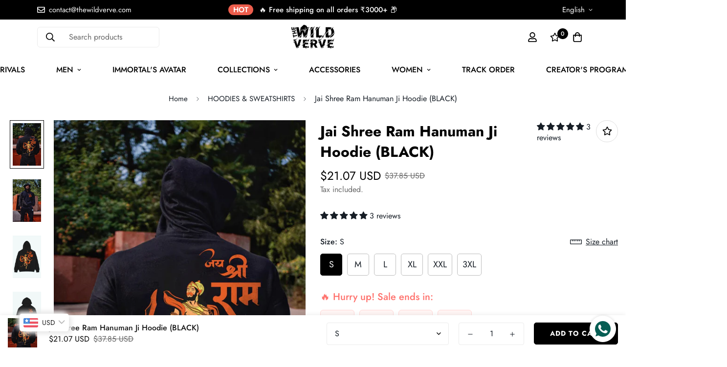

--- FILE ---
content_type: text/html; charset=utf-8
request_url: https://thewildverve.com/en-au/products/jai-shree-ram-hanuman-ji-hoodie-black
body_size: 75312
content:

<!doctype html>
<html
  class="no-js supports-no-cookies"
  lang="en"
  style="--sf-page-opacity: 0;"
  data-template="product"
  
>
<head>
  <!-- Google tag (gtag.js) -->
<script async src="https://www.googletagmanager.com/gtag/js?id=AW-10958264448"></script>
<script>
  window.dataLayer = window.dataLayer || [];
  function gtag(){dataLayer.push(arguments);}
  gtag('js', new Date());

  gtag('config', 'AW-10958264448');
</script>
	<!-- Added by AVADA SEO Suite -->
	
	<!-- /Added by AVADA SEO Suite -->
<!-- Google tag (gtag.js) -->
<script async src="https://www.googletagmanager.com/gtag/js?id=G-GZSGEGXBXB"></script>
<script>
  window.dataLayer = window.dataLayer || [];
  function gtag(){dataLayer.push(arguments);}
  gtag('js', new Date());

  gtag('config', 'G-GZSGEGXBXB');
</script>

  
	<meta charset="utf-8">
	<meta http-equiv="X-UA-Compatible" content="IE=edge">
	<meta name="viewport" content="width=device-width, initial-scale=1, maximum-scale=1.0, user-scalable=0">
	<meta name="theme-color" content="#000">

  <link rel="canonical" href="https://thewildverve.com/en-au/products/jai-shree-ram-hanuman-ji-hoodie-black"><link rel="preload" as="style" href="//thewildverve.com/cdn/shop/t/8/assets/product-template.css?v=98316914820889296901666340835"><link rel="preload" as="style" href="//thewildverve.com/cdn/shop/t/8/assets/theme.css?v=66718357704511250621666340835">


<link rel="dns-prefetch" href="https://thewildverve.com/en-au/products/jai-shree-ram-hanuman-ji-hoodie-black" crossorigin>
<link rel="dns-prefetch" href="https://cdn.shopify.com" crossorigin>
<link rel="preconnect" href="https://thewildverve.com/en-au/products/jai-shree-ram-hanuman-ji-hoodie-black" crossorigin>
<link rel="preconnect" href="https://cdn.shopify.com" crossorigin> 
<link rel="preload" as="style" href="//thewildverve.com/cdn/shop/t/8/assets/chunk.css?v=128834928528852947821666340835">
<link rel="preload" as="style" href="//thewildverve.com/cdn/shop/t/8/assets/custom.css?v=105997007003712207781666340835">
<link rel="preload" as="script" href="//thewildverve.com/cdn/shop/t/8/assets/app.min.js?v=134903875269069316641666340835">
<link rel="preload" as="script" href="//thewildverve.com/cdn/shop/t/8/assets/foxkit-app.min.js?v=45115854609008655371666340835">
<link rel="preload" as="script" href="//thewildverve.com/cdn/shop/t/8/assets/lazysizes.min.js?v=49047110623560880631666340835">

  <link rel="shortcut icon" href="//thewildverve.com/cdn/shop/files/Untitled_design_69_332bf1cd-1272-4e37-b062-42c846a635c0_32x32.png?v=1643057172" type="image/png"><title>Jai Shree Ram Hanuman Ji Hoodie (BLACK)</title><meta name="description" content="Brand Name: The Wild Verve Origin: INDIA Gender: MEN Season: WINTER Material: 320 Gsm100% Cotton fleece (winter fabric)Machine Wash SPECIFICATIONS Fabric: Cotton Fleece Neck: Hoody Sleeve Length: Long Sleeves Waist Rise: Mid-Rise Occasion: Casual Wash Care: Machine Wash">
  <meta property="og:site_name" content="THEWILDVERVE">
<meta property="og:url" content="https://thewildverve.com/en-au/products/jai-shree-ram-hanuman-ji-hoodie-black">
<meta property="og:title" content="Jai Shree Ram Hanuman Ji Hoodie (BLACK)">
<meta property="og:type" content="product">
<meta property="og:description" content="Brand Name: The Wild Verve Origin: INDIA Gender: MEN Season: WINTER Material: 320 Gsm100% Cotton fleece (winter fabric)Machine Wash SPECIFICATIONS Fabric: Cotton Fleece Neck: Hoody Sleeve Length: Long Sleeves Waist Rise: Mid-Rise Occasion: Casual Wash Care: Machine Wash"><meta property="og:image" content="http://thewildverve.com/cdn/shop/files/5_b60ae03c-6f6d-4b60-a8f4-66f18d2d5119.jpg?v=1727363032">
<meta property="og:image:secure_url" content="https://thewildverve.com/cdn/shop/files/5_b60ae03c-6f6d-4b60-a8f4-66f18d2d5119.jpg?v=1727363032">
<meta property="og:image:width" content="1600">
<meta property="og:image:height" content="2400"><meta property="og:price:amount" content="1,919.35">
<meta property="og:price:currency" content="INR"><meta name="twitter:card" content="summary_large_image">
<meta name="twitter:title" content="Jai Shree Ram Hanuman Ji Hoodie (BLACK)">
<meta name="twitter:description" content="Brand Name: The Wild Verve Origin: INDIA Gender: MEN Season: WINTER Material: 320 Gsm100% Cotton fleece (winter fabric)Machine Wash SPECIFICATIONS Fabric: Cotton Fleece Neck: Hoody Sleeve Length: Long Sleeves Waist Rise: Mid-Rise Occasion: Casual Wash Care: Machine Wash">

  <style media="print" id="mn-font-style">
  @font-face {  font-family: SF-Heading-font;  font-weight:300;  src: url(https://cdn.shopify.com/s/files/1/0561/2742/2636/files/Jost-Light.ttf?v=1618297125);  font-display: swap;}@font-face {  font-family: SF-Heading-font;  font-weight:400;  src: url(https://cdn.shopify.com/s/files/1/0561/2742/2636/files/Jost-Regular.ttf?v=1618297125);  font-display: swap;}@font-face {  font-family: SF-Heading-font;  font-weight:500;  src: url(https://cdn.shopify.com/s/files/1/0561/2742/2636/files/Jost-Medium.ttf?v=1618297125);  font-display: swap;}@font-face {  font-family: SF-Heading-font;  font-weight:600;  src: url(https://cdn.shopify.com/s/files/1/0561/2742/2636/files/Jost-SemiBold.ttf?v=1618297125);  font-display: swap;}@font-face {  font-family: SF-Heading-font;  font-weight:700;  src: url(https://cdn.shopify.com/s/files/1/0561/2742/2636/files/Jost-Bold.ttf?v=1618297125);  font-display: swap;}:root {  --font-stack-header: SF-Heading-font;  --font-weight-header: 700;}@font-face {  font-family: SF-Body-font;  font-weight:300;  src: url(https://cdn.shopify.com/s/files/1/0561/2742/2636/files/Jost-Light.ttf?v=1618297125);  font-display: swap;}@font-face {  font-family: SF-Body-font;  font-weight:400;  src: url(https://cdn.shopify.com/s/files/1/0561/2742/2636/files/Jost-Regular.ttf?v=1618297125);  font-display: swap;}@font-face {  font-family: SF-Body-font;  font-weight:500;  src: url(https://cdn.shopify.com/s/files/1/0561/2742/2636/files/Jost-Medium.ttf?v=1618297125);  font-display: swap;}@font-face {  font-family: SF-Body-font;  font-weight:600;  src: url(https://cdn.shopify.com/s/files/1/0561/2742/2636/files/Jost-SemiBold.ttf?v=1618297125);  font-display: swap;}@font-face {  font-family: SF-Body-font;  font-weight:700;  src: url(https://cdn.shopify.com/s/files/1/0561/2742/2636/files/Jost-Bold.ttf?v=1618297125);  font-display: swap;}:root {  --font-stack-body: 'SF-Body-font';  --font-weight-body: 400;;}
</style>

  <style media="print" id="mn-critical-css">
  html{font-size:calc(var(--font-base-size,16) * 1px)}body{font-family:var(--font-stack-body)!important;font-weight:var(--font-weight-body);font-style:var(--font-style-body);color:var(--color-body-text);font-size:calc(var(--font-base-size,16) * 1px);line-height:calc(var(--base-line-height) * 1px);scroll-behavior:smooth}body .h1,body .h2,body .h3,body .h4,body .h5,body .h6,body h1,body h2,body h3,body h4,body h5,body h6{font-family:var(--font-stack-header);font-weight:var(--font-weight-header);font-style:var(--font-style-header);color:var(--color-heading-text);line-height:normal}body .h1,body h1{font-size:calc(((var(--font-h1-mobile))/ (var(--font-base-size))) * 1rem)}body .h2,body h2{font-size:calc(((var(--font-h2-mobile))/ (var(--font-base-size))) * 1rem)}body .h3,body h3{font-size:calc(((var(--font-h3-mobile))/ (var(--font-base-size))) * 1rem)}body .h4,body h4{font-size:calc(((var(--font-h4-mobile))/ (var(--font-base-size))) * 1rem)}body .h5,body h5{font-size:calc(((var(--font-h5-mobile))/ (var(--font-base-size))) * 1rem)}body .h6,body h6{font-size:calc(((var(--font-h6-mobile))/ (var(--font-base-size))) * 1rem);line-height:1.4}@media only screen and (min-width:768px){body .h1,body h1{font-size:calc(((var(--font-h1-desktop))/ (var(--font-base-size))) * 1rem)}body .h2,body h2{font-size:calc(((var(--font-h2-desktop))/ (var(--font-base-size))) * 1rem)}body .h3,body h3{font-size:calc(((var(--font-h3-desktop))/ (var(--font-base-size))) * 1rem)}body .h4,body h4{font-size:calc(((var(--font-h4-desktop))/ (var(--font-base-size))) * 1rem)}body .h5,body h5{font-size:calc(((var(--font-h5-desktop))/ (var(--font-base-size))) * 1rem)}body .h6,body h6{font-size:calc(((var(--font-h6-desktop))/ (var(--font-base-size))) * 1rem)}}.swiper-wrapper{display:flex}.swiper-container:not(.swiper-container-initialized) .swiper-slide{width:calc(100% / var(--items,1));flex:0 0 auto}@media (max-width:1023px){.swiper-container:not(.swiper-container-initialized) .swiper-slide{min-width:40vw;flex:0 0 auto}}@media (max-width:767px){.swiper-container:not(.swiper-container-initialized) .swiper-slide{min-width:66vw;flex:0 0 auto}}.opacity-0{opacity:0}.opacity-100{opacity:1!important;}.placeholder-background{position:absolute;top:0;right:0;bottom:0;left:0;pointer-events:none}.placeholder-background--animation{background-color:#000;animation:placeholder-background-loading 1.5s infinite linear}[data-image-loading]{position:relative}[data-image-loading]:after{content:'';background-color:#000;animation:placeholder-background-loading 1.5s infinite linear;position:absolute;top:0;left:0;width:100%;height:100%;z-index:1}[data-image-loading] img.lazyload{opacity:0}[data-image-loading] img.lazyloaded{opacity:1}.no-js [data-image-loading]{animation-name:none}.lazyload--fade-in{opacity:0;transition:.25s all}.lazyload--fade-in.lazyloaded{opacity:1}@media (min-width:768px){.hidden.md\:block{display:block!important}.hidden.md\:flex{display:flex!important}.hidden.md\:grid{display:grid!important}}@media (min-width:1024px){.hidden.lg\:block{display:block!important}.hidden.lg\:flex{display:flex!important}.hidden.lg\:grid{display:grid!important}}@media (min-width:1280px){.hidden.xl\:block{display:block!important}.hidden.xl\:flex{display:flex!important}.hidden.xl\:grid{display:grid!important}}

  h1, .h1,
  h2, .h2,
  h3, .h3,
  h4, .h4,
  h5, .h5,
  h6, .h6 {
    letter-spacing: 0px;
  }
</style>

  <script>
  function _debounce(e,t=300){let n;return(...o)=>{clearTimeout(n),n=setTimeout((()=>e.apply(this,o)),t)}}try{window.MinimogSettings=window.MinimogSettings||{},window.___mnag="userA"+(window.___mnag1||"")+"gent";var _mh=document.querySelector("header.sf-header__mobile"),_dh=document.querySelector("header.sf-header__desktop"),_innerWidth=window.innerWidth;function _shh(){_mh&&_dh||(_mh=document.querySelector("header.sf-header__mobile"),_dh=document.querySelector("header.sf-header__desktop"));var e=window.innerWidth<1024?_mh:_dh;e&&(document.documentElement.style.setProperty("--sf-header-height",e.offsetHeight+"px"),window.MinimogSettings.headerHeight=e.offsetHeight)}function _stbh(){var e=document.querySelector(".sf-topbar");e&&(document.documentElement.style.setProperty("--sf-topbar-height",e.offsetHeight+"px"),window.MinimogSettings.topbarHeight=e.offsetHeight)}function _sah(){var e=document.querySelector(".announcement-bar");e&&(document.documentElement.style.setProperty("--sf-announcement-height",e.offsetHeight+"px"),window.MinimogSettings.topbarHeight=e.offsetHeight)}function _smcp(){var e=document.documentElement.dataset.template;window.innerWidth>=1024?_dh&&"true"===_dh.dataset.transparent&&("index"!==e&&"collection"!==e||document.documentElement.style.setProperty("--main-content-padding-top","0px")):document.documentElement.style.removeProperty("--main-content-padding-top")}function _csh(){_shh(),_stbh(),_sah(),_smcp()}function _sp(){var e=0;window.requestAnimationFrame((function t(){_shh(),_stbh(),_sah(),_smcp(),++e<10&&window.requestAnimationFrame(t)}));var t=document.querySelector(".sf-header");t&&t.classList.add("opacity-100"),document.documentElement.style.setProperty("--sf-page-opacity","1")}window.addEventListener("resize",_debounce(_csh,1e3)),document.documentElement.className=document.documentElement.className.replace("supports-no-cookies","supports-cookies").replace("no-js","js")}catch(e){console.warn("Failed to execute critical scripts",e)}try{var _nu=navigator[window.___mnag],_psas=[{b:"ome-Li",c:"ghth",d:"ouse",a:"Chr"},{d:"hts",a:"Sp",c:"nsig",b:"eed I"},{b:" Lin",d:"6_64",a:"X11;",c:"ux x8"}];function __fn(e){return Object.keys(_psas[e]).sort().reduce((function(t,n){return t+_psas[e][n]}),"")}var __isPSA=_nu.indexOf(__fn(0))>-1||_nu.indexOf(__fn(1))>-1||_nu.indexOf(__fn(2))>-1;window.___mnag="!1",_psas=null}catch(e){__isPSA=!1,_psas=null;window.___mnag="!1"}function _sli(){Array.from(document.querySelectorAll("img")).splice(0,10).forEach((function(e){e.dataset.src&&(e.src=e.dataset.src.replace("_{width}x","_200x"),e.style.opacity=1)})),Array.from(document.querySelectorAll(".lazyload[data-bg]")).splice(0,5).forEach((function(e){e.dataset.bg&&(e.style.backgroundImage="url("+e.dataset.bg+")",e.style.backgroundSize="cover")}))}function afnc(){var e=document.getElementById("mn-critical-css"),t=document.getElementById("mn-font-style");e&&(e.media="all"),t&&(t.media="all")}function __as(e){e.rel="stylesheet",e.media="all",e.removeAttribute("onload")}function __otsl(e){__as(e),"loading"!==document.readyState?_sp():document.addEventListener("DOMContentLoaded",_sp)}function __ocsl(e){__isPSA||__as(e)}document.addEventListener("DOMContentLoaded",(function(){function e(e){var t=e.dataset.imageLoading?e:e.closest("[data-image-loading]");t&&t.removeAttribute("data-image-loading")}__isPSA?"loading"!==document.readyState?_sli():document.addEventListener("DOMContentLoaded",_sli):(document.addEventListener("lazyloaded",(function(t){var n=t.target;if(e(n),n.dataset.bgset){var o=n.querySelector(".lazyloaded");o&&(n.setAttribute("alt",n.dataset.alt||"lazysize-img"),n.setAttribute("src",o.dataset.src||n.dataset.bg||""))}})),document.querySelectorAll(".lazyloaded").forEach(e))})),__isPSA||afnc(),window.__isPSA=__isPSA;
</script>

  <style data-shopify>:root {		/* BODY */		--base-line-height: 28;		/* PRIMARY COLORS */		--color-primary: #000;		--plyr-color-main: #000;		--color-primary-darker: #333333;		/* TEXT COLORS */		--color-body-text: #161d25;		--color-heading-text: #171717;		--color-sub-text: #666666;		--color-text-link: #000000;		--color-text-link-hover: #999999;		/* BUTTON COLORS */		--color-btn-bg:  #000000;		--color-btn-bg-hover: #000000;		--color-btn-text: #ffffff;		--color-btn-text-hover: #ffffff;    --color-btn-secondary-border: #000000;    --color-btn-secondary-text: #000000;		--btn-letter-spacing: 1px;		--btn-border-radius: 5px;		--btn-border-width: 1px;		--btn-line-height: 23px;				--btn-text-transform: uppercase;				/* PRODUCT COLORS */		--product-title-color: #000000;		--product-sale-price-color: #666666;		--product-regular-price-color: #000000;		--product-type-color: #666666;		--product-desc-color: #666666;		/* TOPBAR COLORS */		--color-topbar-background: #000000;		--color-topbar-text: #ffffff;		/* MENU BAR COLORS */		--color-menu-background: #000000;		--color-menu-text: #f8f8f8;		/* BORDER COLORS */		--color-border: #dddddd;		/* FOOTER COLORS */		--color-footer-text: #ffffff;		--color-footer-subtext: #c0c0c0;		--color-footer-background: #000000;		--color-footer-link: #c0c0c0;		--color-footer-link-hover: #ffffff;		--color-footer-background-mobile: #000000;		/* FOOTER BOTTOM COLORS */		--color-footer-bottom-text: #ffffff;		--color-footer-bottom-background: #000000;		--color-footer-bottom-background-mobile: #000000;		/* HEADER */		--color-header-text: #000000;		--color-header-transparent-text: #000000;		--color-main-background: #ffffff;		--color-field-background: #f8f8f8;		--color-header-background: #ffffff;		--color-cart-wishlist-count: #ffffff;		--bg-cart-wishlist-count: #000000;		--swatch-item-background-default: #f7f8fa;		--text-gray-400: #777777;		--text-gray-9b: #9b9b9b;		--text-black: #000000;		--text-white: #ffffff;		--bg-gray-400: #f7f8fa;		--bg-black: #000000;		--rounded-full: 9999px;		--border-color-1: #eeeeee;		--border-color-2: #b2b2b2;		--border-color-3: #d2d2d2;		--border-color-4: #737373;		--color-secondary: #666666;		--color-success: #3a8735;		--color-warning: #ff706b;		--color-info: #959595;		--color-disabled: #cecece;		--bg-disabled: #f7f7f7;		--bg-hover: #737373;		--bg-color-tooltip: #000000;		--text-color-tooltip: #ffffff;		--color-image-overlay: #000000;		--opacity-image-overlay: 0.2;		--theme-shadow: 0 5px 15px 0 rgba(0, 0, 0, 0.07);    --arrow-select-box: url(//thewildverve.com/cdn/shop/t/8/assets/ar-down.svg?v=92728264558441377851666340835);		/* FONT SIZES */		--font-base-size: 16;		--font-btn-size: 14px;		--font-btn-weight: 700;		--font-h1-desktop: 47;		--font-h1-mobile: 43;		--font-h2-desktop: 36;		--font-h2-mobile: 33;		--font-h3-desktop: 27;		--font-h3-mobile: 24;		--font-h4-desktop: 23;		--font-h4-mobile: 21;		--font-h5-desktop: 20;		--font-h5-mobile: 18;		--font-h6-desktop: 18;		--font-h6-mobile: 17;    --arrow-down-url: url(//thewildverve.com/cdn/shop/t/8/assets/arrow-down.svg?v=157552497485556416461666340835);    --arrow-down-white-url: url(//thewildverve.com/cdn/shop/t/8/assets/arrow-down-white.svg?v=70535736727834135531666340835);    --product-title-line-clamp: unset	}
</style><link media="print" onload="this.media = 'all'" rel="stylesheet" href="//thewildverve.com/cdn/shop/t/8/assets/product-template.css?v=98316914820889296901666340835"><link as="style" rel="preload" href="//thewildverve.com/cdn/shop/t/8/assets/theme.css?v=66718357704511250621666340835" onload="__otsl(this)">
<link as="style" rel="preload" href="//thewildverve.com/cdn/shop/t/8/assets/chunk.css?v=128834928528852947821666340835" onload="__ocsl(this)">
<link type="text/css" href="//thewildverve.com/cdn/shop/t/8/assets/custom.css?v=105997007003712207781666340835" rel="stylesheet">

<style data-shopify>body {
    --container-width: 1280;
    --fluid-container-width: 1620px;
    --fluid-container-offset: 95px;
    background-color: #ffffff;
  }
  [style*="--aspect-ratio"]:before {
    padding-top: calc(100% / (0.0001 + var(--aspect-ratio, 16/9)));
  }.sf-header__desktop .sf__header-search-box {  margin-right: 20px;}.sf__pcard-name,.sf__index-instagram form button {  font-weight: 700;  letter-spacing: 0.5px;}.section__subheading,.content__subheading {  font-size: 12px;  font-weight: 600;  margin-bottom: 12px;  line-height: 17px;  letter-spacing: 1px;}.content__heading,.section__heading,.sf__index-instagram .newsletter__form-heading h3 {  letter-spacing: 2px;}.sf__index-brand {  border-top: 1px solid #eee;}.sf__index-brand .section-py {  padding-top: 30px;  padding-bottom: 30px;}.sf-search__form:not(.mobile) {  border-radius: 18px;}.sf__index-slideshow .slide__block-subtitle {  font-weight: 700;  letter-spacing: 1px;}.sf__index-slideshow .slide__block-title {  letter-spacing: 5px;}.sf__index-blog-post .sf__blog-cardDate {  font-weight: 500;}@media (min-width: 768px) {  .sf-footer .sf__footer-block-custom_text h3.sf__footer-block-title {    display: none;  }}@media (min-width: 1280px) {  .sf__index-custom-content .sf-custom__block--text .content__heading,  .sf__index-instagram .newsletter__form-heading h3 {    font-size: 36px;  }  .sf__index-testimonial .swiper-pagination {    margin-top: 60px;  }}@media (min-width: 1920px) {  .sf__index-slideshow .slide__block-subtitle {    font-size: 20px;  }  .sf__index-slideshow .slide__block-title {    font-size: 100px;    line-height: 145px;  }}@media (max-width: 767px) {  .sf__index-slideshow a.sf__mobile-button {    background: #000 !important;    color: #fff !important;    width: 100%;  }  #sf-custom__block--16208058842d075672-0 {    margin-top: 20px;  }  .sf__index-featured-collection .section__header {    text-align: center;  }  .sf__index-featured-collection .sf__featured-collection-button a.sf__btn,  .sf__index-blog-post .sf__blog-post-button a.sf__btn {    width: 100%;  }  .sf__index-brand {    display: none;  }  .sf-footer .sf__footer-block-title {    font-size: 14px;  }  .sf-footer .sf__accordion-item .sf__accordion-button:after {    background-image: url("https://cdn.shopify.com/s/files/1/0561/2742/2636/files/arrow-down-light.svg?v=1627402880");  }}@media (max-width: 576px) {  .sf__index-instagram .sf__btn-primary,  .sf__index-instagram .sf__btn-secondary,  .sf__index-custom-content .sf__btn-white,  .sf__index-custom-content .image-card__content-inner {    width: 100%;  }}.sf__index-featured-collection .sf__featured-collection-button .sf__btn {  border: 2px solid #000;}.sf__index-custom-content .sf-custom__block-inner .product-bundles__item-index {  font-weight: bold;}.sf__index-instagram .sf__btn {  border: 2px solid #000000;}
</style>

  

  
  <script>window.performance && window.performance.mark && window.performance.mark('shopify.content_for_header.start');</script><meta name="google-site-verification" content="PTgD8IkLvwFEoDhIpfE6VAx3qnq3Vs9JGZPZii2AHJ8">
<meta id="shopify-digital-wallet" name="shopify-digital-wallet" content="/55591075905/digital_wallets/dialog">
<meta id="in-context-paypal-metadata" data-shop-id="55591075905" data-venmo-supported="false" data-environment="production" data-locale="en_US" data-paypal-v4="true" data-currency="INR">
<link rel="alternate" hreflang="x-default" href="https://thewildverve.com/products/jai-shree-ram-hanuman-ji-hoodie-black">
<link rel="alternate" hreflang="en" href="https://thewildverve.com/products/jai-shree-ram-hanuman-ji-hoodie-black">
<link rel="alternate" hreflang="en-AU" href="https://thewildverve.com/en-au/products/jai-shree-ram-hanuman-ji-hoodie-black">
<link rel="alternate" hreflang="en-CA" href="https://thewildverve.com/en-ca/products/jai-shree-ram-hanuman-ji-hoodie-black">
<link rel="alternate" hreflang="en-GB" href="https://thewildverve.com/en-gb/products/jai-shree-ram-hanuman-ji-hoodie-black">
<link rel="alternate" hreflang="en-US" href="https://thewildverve.com/en-us/products/jai-shree-ram-hanuman-ji-hoodie-black">
<link rel="alternate" type="application/json+oembed" href="https://thewildverve.com/en-au/products/jai-shree-ram-hanuman-ji-hoodie-black.oembed">
<script async="async" src="/checkouts/internal/preloads.js?locale=en-AU"></script>
<script id="shopify-features" type="application/json">{"accessToken":"3b33656c2b28c25f13b89dd50e74692a","betas":["rich-media-storefront-analytics"],"domain":"thewildverve.com","predictiveSearch":true,"shopId":55591075905,"locale":"en"}</script>
<script>var Shopify = Shopify || {};
Shopify.shop = "thewildverve.myshopify.com";
Shopify.locale = "en";
Shopify.currency = {"active":"INR","rate":"1.0"};
Shopify.country = "AU";
Shopify.theme = {"name":"Fastrr V3\u003c\u003e Fastrr Checkout - Active Wear","id":124334997569,"schema_name":"Minimog - OS 2.0","schema_version":"2.5.0","theme_store_id":null,"role":"main"};
Shopify.theme.handle = "null";
Shopify.theme.style = {"id":null,"handle":null};
Shopify.cdnHost = "thewildverve.com/cdn";
Shopify.routes = Shopify.routes || {};
Shopify.routes.root = "/en-au/";</script>
<script type="module">!function(o){(o.Shopify=o.Shopify||{}).modules=!0}(window);</script>
<script>!function(o){function n(){var o=[];function n(){o.push(Array.prototype.slice.apply(arguments))}return n.q=o,n}var t=o.Shopify=o.Shopify||{};t.loadFeatures=n(),t.autoloadFeatures=n()}(window);</script>
<script id="shop-js-analytics" type="application/json">{"pageType":"product"}</script>
<script defer="defer" async type="module" src="//thewildverve.com/cdn/shopifycloud/shop-js/modules/v2/client.init-shop-cart-sync_BT-GjEfc.en.esm.js"></script>
<script defer="defer" async type="module" src="//thewildverve.com/cdn/shopifycloud/shop-js/modules/v2/chunk.common_D58fp_Oc.esm.js"></script>
<script defer="defer" async type="module" src="//thewildverve.com/cdn/shopifycloud/shop-js/modules/v2/chunk.modal_xMitdFEc.esm.js"></script>
<script type="module">
  await import("//thewildverve.com/cdn/shopifycloud/shop-js/modules/v2/client.init-shop-cart-sync_BT-GjEfc.en.esm.js");
await import("//thewildverve.com/cdn/shopifycloud/shop-js/modules/v2/chunk.common_D58fp_Oc.esm.js");
await import("//thewildverve.com/cdn/shopifycloud/shop-js/modules/v2/chunk.modal_xMitdFEc.esm.js");

  window.Shopify.SignInWithShop?.initShopCartSync?.({"fedCMEnabled":true,"windoidEnabled":true});

</script>
<script>(function() {
  var isLoaded = false;
  function asyncLoad() {
    if (isLoaded) return;
    isLoaded = true;
    var urls = ["https:\/\/whatschat.shopiapps.in\/script\/sp-whatsapp-app-tabs.js?version=1.0\u0026shop=thewildverve.myshopify.com","https:\/\/seo.apps.avada.io\/scripttag\/avada-seo-installed.js?shop=thewildverve.myshopify.com","https:\/\/tracker.wigzopush.com\/shopify.js?orgtoken=EuU0Vh3tQPiZtuc9hXBt9g\u0026shop=thewildverve.myshopify.com","https:\/\/tracker.wigzopush.com\/shopify.js?orgtoken=EuU0Vh3tQPiZtuc9hXBt9g\u0026shop=thewildverve.myshopify.com","https:\/\/sr-cdn.shiprocket.in\/sr-promise\/static\/uc.js?channel_id=4\u0026sr_company_id=3481590\u0026shop=thewildverve.myshopify.com"];
    for (var i = 0; i < urls.length; i++) {
      var s = document.createElement('script');
      s.type = 'text/javascript';
      s.async = true;
      s.src = urls[i];
      var x = document.getElementsByTagName('script')[0];
      x.parentNode.insertBefore(s, x);
    }
  };
  if(window.attachEvent) {
    window.attachEvent('onload', asyncLoad);
  } else {
    window.addEventListener('load', asyncLoad, false);
  }
})();</script>
<script id="__st">var __st={"a":55591075905,"offset":-18000,"reqid":"8a88224f-d775-4f3a-ae12-dcf1209ed712-1769078481","pageurl":"thewildverve.com\/en-au\/products\/jai-shree-ram-hanuman-ji-hoodie-black","u":"d5fae94d8f4f","p":"product","rtyp":"product","rid":6990281408577};</script>
<script>window.ShopifyPaypalV4VisibilityTracking = true;</script>
<script id="captcha-bootstrap">!function(){'use strict';const t='contact',e='account',n='new_comment',o=[[t,t],['blogs',n],['comments',n],[t,'customer']],c=[[e,'customer_login'],[e,'guest_login'],[e,'recover_customer_password'],[e,'create_customer']],r=t=>t.map((([t,e])=>`form[action*='/${t}']:not([data-nocaptcha='true']) input[name='form_type'][value='${e}']`)).join(','),a=t=>()=>t?[...document.querySelectorAll(t)].map((t=>t.form)):[];function s(){const t=[...o],e=r(t);return a(e)}const i='password',u='form_key',d=['recaptcha-v3-token','g-recaptcha-response','h-captcha-response',i],f=()=>{try{return window.sessionStorage}catch{return}},m='__shopify_v',_=t=>t.elements[u];function p(t,e,n=!1){try{const o=window.sessionStorage,c=JSON.parse(o.getItem(e)),{data:r}=function(t){const{data:e,action:n}=t;return t[m]||n?{data:e,action:n}:{data:t,action:n}}(c);for(const[e,n]of Object.entries(r))t.elements[e]&&(t.elements[e].value=n);n&&o.removeItem(e)}catch(o){console.error('form repopulation failed',{error:o})}}const l='form_type',E='cptcha';function T(t){t.dataset[E]=!0}const w=window,h=w.document,L='Shopify',v='ce_forms',y='captcha';let A=!1;((t,e)=>{const n=(g='f06e6c50-85a8-45c8-87d0-21a2b65856fe',I='https://cdn.shopify.com/shopifycloud/storefront-forms-hcaptcha/ce_storefront_forms_captcha_hcaptcha.v1.5.2.iife.js',D={infoText:'Protected by hCaptcha',privacyText:'Privacy',termsText:'Terms'},(t,e,n)=>{const o=w[L][v],c=o.bindForm;if(c)return c(t,g,e,D).then(n);var r;o.q.push([[t,g,e,D],n]),r=I,A||(h.body.append(Object.assign(h.createElement('script'),{id:'captcha-provider',async:!0,src:r})),A=!0)});var g,I,D;w[L]=w[L]||{},w[L][v]=w[L][v]||{},w[L][v].q=[],w[L][y]=w[L][y]||{},w[L][y].protect=function(t,e){n(t,void 0,e),T(t)},Object.freeze(w[L][y]),function(t,e,n,w,h,L){const[v,y,A,g]=function(t,e,n){const i=e?o:[],u=t?c:[],d=[...i,...u],f=r(d),m=r(i),_=r(d.filter((([t,e])=>n.includes(e))));return[a(f),a(m),a(_),s()]}(w,h,L),I=t=>{const e=t.target;return e instanceof HTMLFormElement?e:e&&e.form},D=t=>v().includes(t);t.addEventListener('submit',(t=>{const e=I(t);if(!e)return;const n=D(e)&&!e.dataset.hcaptchaBound&&!e.dataset.recaptchaBound,o=_(e),c=g().includes(e)&&(!o||!o.value);(n||c)&&t.preventDefault(),c&&!n&&(function(t){try{if(!f())return;!function(t){const e=f();if(!e)return;const n=_(t);if(!n)return;const o=n.value;o&&e.removeItem(o)}(t);const e=Array.from(Array(32),(()=>Math.random().toString(36)[2])).join('');!function(t,e){_(t)||t.append(Object.assign(document.createElement('input'),{type:'hidden',name:u})),t.elements[u].value=e}(t,e),function(t,e){const n=f();if(!n)return;const o=[...t.querySelectorAll(`input[type='${i}']`)].map((({name:t})=>t)),c=[...d,...o],r={};for(const[a,s]of new FormData(t).entries())c.includes(a)||(r[a]=s);n.setItem(e,JSON.stringify({[m]:1,action:t.action,data:r}))}(t,e)}catch(e){console.error('failed to persist form',e)}}(e),e.submit())}));const S=(t,e)=>{t&&!t.dataset[E]&&(n(t,e.some((e=>e===t))),T(t))};for(const o of['focusin','change'])t.addEventListener(o,(t=>{const e=I(t);D(e)&&S(e,y())}));const B=e.get('form_key'),M=e.get(l),P=B&&M;t.addEventListener('DOMContentLoaded',(()=>{const t=y();if(P)for(const e of t)e.elements[l].value===M&&p(e,B);[...new Set([...A(),...v().filter((t=>'true'===t.dataset.shopifyCaptcha))])].forEach((e=>S(e,t)))}))}(h,new URLSearchParams(w.location.search),n,t,e,['guest_login'])})(!0,!0)}();</script>
<script integrity="sha256-4kQ18oKyAcykRKYeNunJcIwy7WH5gtpwJnB7kiuLZ1E=" data-source-attribution="shopify.loadfeatures" defer="defer" src="//thewildverve.com/cdn/shopifycloud/storefront/assets/storefront/load_feature-a0a9edcb.js" crossorigin="anonymous"></script>
<script data-source-attribution="shopify.dynamic_checkout.dynamic.init">var Shopify=Shopify||{};Shopify.PaymentButton=Shopify.PaymentButton||{isStorefrontPortableWallets:!0,init:function(){window.Shopify.PaymentButton.init=function(){};var t=document.createElement("script");t.src="https://thewildverve.com/cdn/shopifycloud/portable-wallets/latest/portable-wallets.en.js",t.type="module",document.head.appendChild(t)}};
</script>
<script data-source-attribution="shopify.dynamic_checkout.buyer_consent">
  function portableWalletsHideBuyerConsent(e){var t=document.getElementById("shopify-buyer-consent"),n=document.getElementById("shopify-subscription-policy-button");t&&n&&(t.classList.add("hidden"),t.setAttribute("aria-hidden","true"),n.removeEventListener("click",e))}function portableWalletsShowBuyerConsent(e){var t=document.getElementById("shopify-buyer-consent"),n=document.getElementById("shopify-subscription-policy-button");t&&n&&(t.classList.remove("hidden"),t.removeAttribute("aria-hidden"),n.addEventListener("click",e))}window.Shopify?.PaymentButton&&(window.Shopify.PaymentButton.hideBuyerConsent=portableWalletsHideBuyerConsent,window.Shopify.PaymentButton.showBuyerConsent=portableWalletsShowBuyerConsent);
</script>
<script>
  function portableWalletsCleanup(e){e&&e.src&&console.error("Failed to load portable wallets script "+e.src);var t=document.querySelectorAll("shopify-accelerated-checkout .shopify-payment-button__skeleton, shopify-accelerated-checkout-cart .wallet-cart-button__skeleton"),e=document.getElementById("shopify-buyer-consent");for(let e=0;e<t.length;e++)t[e].remove();e&&e.remove()}function portableWalletsNotLoadedAsModule(e){e instanceof ErrorEvent&&"string"==typeof e.message&&e.message.includes("import.meta")&&"string"==typeof e.filename&&e.filename.includes("portable-wallets")&&(window.removeEventListener("error",portableWalletsNotLoadedAsModule),window.Shopify.PaymentButton.failedToLoad=e,"loading"===document.readyState?document.addEventListener("DOMContentLoaded",window.Shopify.PaymentButton.init):window.Shopify.PaymentButton.init())}window.addEventListener("error",portableWalletsNotLoadedAsModule);
</script>

<script type="module" src="https://thewildverve.com/cdn/shopifycloud/portable-wallets/latest/portable-wallets.en.js" onError="portableWalletsCleanup(this)" crossorigin="anonymous"></script>
<script nomodule>
  document.addEventListener("DOMContentLoaded", portableWalletsCleanup);
</script>

<link id="shopify-accelerated-checkout-styles" rel="stylesheet" media="screen" href="https://thewildverve.com/cdn/shopifycloud/portable-wallets/latest/accelerated-checkout-backwards-compat.css" crossorigin="anonymous">
<style id="shopify-accelerated-checkout-cart">
        #shopify-buyer-consent {
  margin-top: 1em;
  display: inline-block;
  width: 100%;
}

#shopify-buyer-consent.hidden {
  display: none;
}

#shopify-subscription-policy-button {
  background: none;
  border: none;
  padding: 0;
  text-decoration: underline;
  font-size: inherit;
  cursor: pointer;
}

#shopify-subscription-policy-button::before {
  box-shadow: none;
}

      </style>

<script>window.performance && window.performance.mark && window.performance.mark('shopify.content_for_header.end');</script>
  
<!-- Start of Judge.me Core -->
<link rel="dns-prefetch" href="https://cdn.judge.me/">
<script data-cfasync='false' class='jdgm-settings-script'>window.jdgmSettings={"pagination":5,"disable_web_reviews":false,"badge_no_review_text":"No reviews","badge_n_reviews_text":"{{ n }} review/reviews","hide_badge_preview_if_no_reviews":true,"badge_hide_text":false,"enforce_center_preview_badge":false,"widget_title":"Customer Reviews","widget_open_form_text":"Write a review","widget_close_form_text":"Cancel review","widget_refresh_page_text":"Refresh page","widget_summary_text":"Based on {{ number_of_reviews }} review/reviews","widget_no_review_text":"Be the first to write a review","widget_name_field_text":"Display name","widget_verified_name_field_text":"Verified Name (public)","widget_name_placeholder_text":"Display name","widget_required_field_error_text":"This field is required.","widget_email_field_text":"Email address","widget_verified_email_field_text":"Verified Email (private, can not be edited)","widget_email_placeholder_text":"Your email address","widget_email_field_error_text":"Please enter a valid email address.","widget_rating_field_text":"Rating","widget_review_title_field_text":"Review Title","widget_review_title_placeholder_text":"Give your review a title","widget_review_body_field_text":"Review content","widget_review_body_placeholder_text":"Start writing here...","widget_pictures_field_text":"Picture/Video (optional)","widget_submit_review_text":"Submit Review","widget_submit_verified_review_text":"Submit Verified Review","widget_submit_success_msg_with_auto_publish":"Thank you! Please refresh the page in a few moments to see your review. You can remove or edit your review by logging into \u003ca href='https://judge.me/login' target='_blank' rel='nofollow noopener'\u003eJudge.me\u003c/a\u003e","widget_submit_success_msg_no_auto_publish":"Thank you! Your review will be published as soon as it is approved by the shop admin. You can remove or edit your review by logging into \u003ca href='https://judge.me/login' target='_blank' rel='nofollow noopener'\u003eJudge.me\u003c/a\u003e","widget_show_default_reviews_out_of_total_text":"Showing {{ n_reviews_shown }} out of {{ n_reviews }} reviews.","widget_show_all_link_text":"Show all","widget_show_less_link_text":"Show less","widget_author_said_text":"{{ reviewer_name }} said:","widget_days_text":"{{ n }} days ago","widget_weeks_text":"{{ n }} week/weeks ago","widget_months_text":"{{ n }} month/months ago","widget_years_text":"{{ n }} year/years ago","widget_yesterday_text":"Yesterday","widget_today_text":"Today","widget_replied_text":"\u003e\u003e {{ shop_name }} replied:","widget_read_more_text":"Read more","widget_reviewer_name_as_initial":"","widget_rating_filter_color":"#fbcd0a","widget_rating_filter_see_all_text":"See all reviews","widget_sorting_most_recent_text":"Most Recent","widget_sorting_highest_rating_text":"Highest Rating","widget_sorting_lowest_rating_text":"Lowest Rating","widget_sorting_with_pictures_text":"Only Pictures","widget_sorting_most_helpful_text":"Most Helpful","widget_open_question_form_text":"Ask a question","widget_reviews_subtab_text":"Reviews","widget_questions_subtab_text":"Questions","widget_question_label_text":"Question","widget_answer_label_text":"Answer","widget_question_placeholder_text":"Write your question here","widget_submit_question_text":"Submit Question","widget_question_submit_success_text":"Thank you for your question! We will notify you once it gets answered.","verified_badge_text":"Verified","verified_badge_bg_color":"","verified_badge_text_color":"","verified_badge_placement":"left-of-reviewer-name","widget_review_max_height":"","widget_hide_border":false,"widget_social_share":false,"widget_thumb":false,"widget_review_location_show":false,"widget_location_format":"","all_reviews_include_out_of_store_products":true,"all_reviews_out_of_store_text":"(out of store)","all_reviews_pagination":100,"all_reviews_product_name_prefix_text":"about","enable_review_pictures":true,"enable_question_anwser":false,"widget_theme":"default","review_date_format":"mm/dd/yyyy","default_sort_method":"most-recent","widget_product_reviews_subtab_text":"Product Reviews","widget_shop_reviews_subtab_text":"Shop Reviews","widget_other_products_reviews_text":"Reviews for other products","widget_store_reviews_subtab_text":"Store reviews","widget_no_store_reviews_text":"This store hasn't received any reviews yet","widget_web_restriction_product_reviews_text":"This product hasn't received any reviews yet","widget_no_items_text":"No items found","widget_show_more_text":"Show more","widget_write_a_store_review_text":"Write a Store Review","widget_other_languages_heading":"Reviews in Other Languages","widget_translate_review_text":"Translate review to {{ language }}","widget_translating_review_text":"Translating...","widget_show_original_translation_text":"Show original ({{ language }})","widget_translate_review_failed_text":"Review couldn't be translated.","widget_translate_review_retry_text":"Retry","widget_translate_review_try_again_later_text":"Try again later","show_product_url_for_grouped_product":false,"widget_sorting_pictures_first_text":"Pictures First","show_pictures_on_all_rev_page_mobile":false,"show_pictures_on_all_rev_page_desktop":false,"floating_tab_hide_mobile_install_preference":false,"floating_tab_button_name":"★ Reviews","floating_tab_title":"Let customers speak for us","floating_tab_button_color":"","floating_tab_button_background_color":"","floating_tab_url":"","floating_tab_url_enabled":false,"floating_tab_tab_style":"text","all_reviews_text_badge_text":"Customers rate us {{ shop.metafields.judgeme.all_reviews_rating | round: 1 }}/5 based on {{ shop.metafields.judgeme.all_reviews_count }} reviews.","all_reviews_text_badge_text_branded_style":"{{ shop.metafields.judgeme.all_reviews_rating | round: 1 }} out of 5 stars based on {{ shop.metafields.judgeme.all_reviews_count }} reviews","is_all_reviews_text_badge_a_link":false,"show_stars_for_all_reviews_text_badge":false,"all_reviews_text_badge_url":"","all_reviews_text_style":"text","all_reviews_text_color_style":"judgeme_brand_color","all_reviews_text_color":"#108474","all_reviews_text_show_jm_brand":true,"featured_carousel_show_header":true,"featured_carousel_title":"Let customers speak for us","testimonials_carousel_title":"Customers are saying","videos_carousel_title":"Real customer stories","cards_carousel_title":"Customers are saying","featured_carousel_count_text":"from {{ n }} reviews","featured_carousel_add_link_to_all_reviews_page":false,"featured_carousel_url":"","featured_carousel_show_images":true,"featured_carousel_autoslide_interval":5,"featured_carousel_arrows_on_the_sides":false,"featured_carousel_height":250,"featured_carousel_width":80,"featured_carousel_image_size":0,"featured_carousel_image_height":250,"featured_carousel_arrow_color":"#eeeeee","verified_count_badge_style":"vintage","verified_count_badge_orientation":"horizontal","verified_count_badge_color_style":"judgeme_brand_color","verified_count_badge_color":"#108474","is_verified_count_badge_a_link":false,"verified_count_badge_url":"","verified_count_badge_show_jm_brand":true,"widget_rating_preset_default":5,"widget_first_sub_tab":"product-reviews","widget_show_histogram":true,"widget_histogram_use_custom_color":false,"widget_pagination_use_custom_color":false,"widget_star_use_custom_color":false,"widget_verified_badge_use_custom_color":false,"widget_write_review_use_custom_color":false,"picture_reminder_submit_button":"Upload Pictures","enable_review_videos":false,"mute_video_by_default":false,"widget_sorting_videos_first_text":"Videos First","widget_review_pending_text":"Pending","featured_carousel_items_for_large_screen":3,"social_share_options_order":"Facebook,Twitter","remove_microdata_snippet":true,"disable_json_ld":false,"enable_json_ld_products":false,"preview_badge_show_question_text":false,"preview_badge_no_question_text":"No questions","preview_badge_n_question_text":"{{ number_of_questions }} question/questions","qa_badge_show_icon":false,"qa_badge_position":"same-row","remove_judgeme_branding":false,"widget_add_search_bar":false,"widget_search_bar_placeholder":"Search","widget_sorting_verified_only_text":"Verified only","featured_carousel_theme":"aligned","featured_carousel_show_rating":true,"featured_carousel_show_title":true,"featured_carousel_show_body":true,"featured_carousel_show_date":false,"featured_carousel_show_reviewer":true,"featured_carousel_show_product":false,"featured_carousel_header_background_color":"#108474","featured_carousel_header_text_color":"#ffffff","featured_carousel_name_product_separator":"reviewed","featured_carousel_full_star_background":"#108474","featured_carousel_empty_star_background":"#dadada","featured_carousel_vertical_theme_background":"#f9fafb","featured_carousel_verified_badge_enable":false,"featured_carousel_verified_badge_color":"#108474","featured_carousel_border_style":"round","featured_carousel_review_line_length_limit":3,"featured_carousel_more_reviews_button_text":"Read more reviews","featured_carousel_view_product_button_text":"View product","all_reviews_page_load_reviews_on":"scroll","all_reviews_page_load_more_text":"Load More Reviews","disable_fb_tab_reviews":false,"enable_ajax_cdn_cache":false,"widget_public_name_text":"displayed publicly like","default_reviewer_name":"John Smith","default_reviewer_name_has_non_latin":true,"widget_reviewer_anonymous":"Anonymous","medals_widget_title":"Judge.me Review Medals","medals_widget_background_color":"#f9fafb","medals_widget_position":"footer_all_pages","medals_widget_border_color":"#f9fafb","medals_widget_verified_text_position":"left","medals_widget_use_monochromatic_version":false,"medals_widget_elements_color":"#108474","show_reviewer_avatar":true,"widget_invalid_yt_video_url_error_text":"Not a YouTube video URL","widget_max_length_field_error_text":"Please enter no more than {0} characters.","widget_show_country_flag":false,"widget_show_collected_via_shop_app":true,"widget_verified_by_shop_badge_style":"light","widget_verified_by_shop_text":"Verified by Shop","widget_show_photo_gallery":false,"widget_load_with_code_splitting":true,"widget_ugc_install_preference":false,"widget_ugc_title":"Made by us, Shared by you","widget_ugc_subtitle":"Tag us to see your picture featured in our page","widget_ugc_arrows_color":"#ffffff","widget_ugc_primary_button_text":"Buy Now","widget_ugc_primary_button_background_color":"#108474","widget_ugc_primary_button_text_color":"#ffffff","widget_ugc_primary_button_border_width":"0","widget_ugc_primary_button_border_style":"none","widget_ugc_primary_button_border_color":"#108474","widget_ugc_primary_button_border_radius":"25","widget_ugc_secondary_button_text":"Load More","widget_ugc_secondary_button_background_color":"#ffffff","widget_ugc_secondary_button_text_color":"#108474","widget_ugc_secondary_button_border_width":"2","widget_ugc_secondary_button_border_style":"solid","widget_ugc_secondary_button_border_color":"#108474","widget_ugc_secondary_button_border_radius":"25","widget_ugc_reviews_button_text":"View Reviews","widget_ugc_reviews_button_background_color":"#ffffff","widget_ugc_reviews_button_text_color":"#108474","widget_ugc_reviews_button_border_width":"2","widget_ugc_reviews_button_border_style":"solid","widget_ugc_reviews_button_border_color":"#108474","widget_ugc_reviews_button_border_radius":"25","widget_ugc_reviews_button_link_to":"judgeme-reviews-page","widget_ugc_show_post_date":true,"widget_ugc_max_width":"800","widget_rating_metafield_value_type":true,"widget_primary_color":"#108474","widget_enable_secondary_color":false,"widget_secondary_color":"#edf5f5","widget_summary_average_rating_text":"{{ average_rating }} out of 5","widget_media_grid_title":"Customer photos \u0026 videos","widget_media_grid_see_more_text":"See more","widget_round_style":false,"widget_show_product_medals":true,"widget_verified_by_judgeme_text":"Verified by Judge.me","widget_show_store_medals":true,"widget_verified_by_judgeme_text_in_store_medals":"Verified by Judge.me","widget_media_field_exceed_quantity_message":"Sorry, we can only accept {{ max_media }} for one review.","widget_media_field_exceed_limit_message":"{{ file_name }} is too large, please select a {{ media_type }} less than {{ size_limit }}MB.","widget_review_submitted_text":"Review Submitted!","widget_question_submitted_text":"Question Submitted!","widget_close_form_text_question":"Cancel","widget_write_your_answer_here_text":"Write your answer here","widget_enabled_branded_link":true,"widget_show_collected_by_judgeme":false,"widget_reviewer_name_color":"","widget_write_review_text_color":"","widget_write_review_bg_color":"","widget_collected_by_judgeme_text":"collected by Judge.me","widget_pagination_type":"standard","widget_load_more_text":"Load More","widget_load_more_color":"#108474","widget_full_review_text":"Full Review","widget_read_more_reviews_text":"Read More Reviews","widget_read_questions_text":"Read Questions","widget_questions_and_answers_text":"Questions \u0026 Answers","widget_verified_by_text":"Verified by","widget_verified_text":"Verified","widget_number_of_reviews_text":"{{ number_of_reviews }} reviews","widget_back_button_text":"Back","widget_next_button_text":"Next","widget_custom_forms_filter_button":"Filters","custom_forms_style":"vertical","widget_show_review_information":false,"how_reviews_are_collected":"How reviews are collected?","widget_show_review_keywords":false,"widget_gdpr_statement":"How we use your data: We'll only contact you about the review you left, and only if necessary. By submitting your review, you agree to Judge.me's \u003ca href='https://judge.me/terms' target='_blank' rel='nofollow noopener'\u003eterms\u003c/a\u003e, \u003ca href='https://judge.me/privacy' target='_blank' rel='nofollow noopener'\u003eprivacy\u003c/a\u003e and \u003ca href='https://judge.me/content-policy' target='_blank' rel='nofollow noopener'\u003econtent\u003c/a\u003e policies.","widget_multilingual_sorting_enabled":false,"widget_translate_review_content_enabled":false,"widget_translate_review_content_method":"manual","popup_widget_review_selection":"automatically_with_pictures","popup_widget_round_border_style":true,"popup_widget_show_title":true,"popup_widget_show_body":true,"popup_widget_show_reviewer":false,"popup_widget_show_product":true,"popup_widget_show_pictures":true,"popup_widget_use_review_picture":true,"popup_widget_show_on_home_page":true,"popup_widget_show_on_product_page":true,"popup_widget_show_on_collection_page":true,"popup_widget_show_on_cart_page":true,"popup_widget_position":"bottom_left","popup_widget_first_review_delay":5,"popup_widget_duration":5,"popup_widget_interval":5,"popup_widget_review_count":5,"popup_widget_hide_on_mobile":true,"review_snippet_widget_round_border_style":true,"review_snippet_widget_card_color":"#FFFFFF","review_snippet_widget_slider_arrows_background_color":"#FFFFFF","review_snippet_widget_slider_arrows_color":"#000000","review_snippet_widget_star_color":"#108474","show_product_variant":false,"all_reviews_product_variant_label_text":"Variant: ","widget_show_verified_branding":false,"widget_ai_summary_title":"Customers say","widget_ai_summary_disclaimer":"AI-powered review summary based on recent customer reviews","widget_show_ai_summary":false,"widget_show_ai_summary_bg":false,"widget_show_review_title_input":true,"redirect_reviewers_invited_via_email":"review_widget","request_store_review_after_product_review":false,"request_review_other_products_in_order":false,"review_form_color_scheme":"default","review_form_corner_style":"square","review_form_star_color":{},"review_form_text_color":"#333333","review_form_background_color":"#ffffff","review_form_field_background_color":"#fafafa","review_form_button_color":{},"review_form_button_text_color":"#ffffff","review_form_modal_overlay_color":"#000000","review_content_screen_title_text":"How would you rate this product?","review_content_introduction_text":"We would love it if you would share a bit about your experience.","store_review_form_title_text":"How would you rate this store?","store_review_form_introduction_text":"We would love it if you would share a bit about your experience.","show_review_guidance_text":true,"one_star_review_guidance_text":"Poor","five_star_review_guidance_text":"Great","customer_information_screen_title_text":"About you","customer_information_introduction_text":"Please tell us more about you.","custom_questions_screen_title_text":"Your experience in more detail","custom_questions_introduction_text":"Here are a few questions to help us understand more about your experience.","review_submitted_screen_title_text":"Thanks for your review!","review_submitted_screen_thank_you_text":"We are processing it and it will appear on the store soon.","review_submitted_screen_email_verification_text":"Please confirm your email by clicking the link we just sent you. This helps us keep reviews authentic.","review_submitted_request_store_review_text":"Would you like to share your experience of shopping with us?","review_submitted_review_other_products_text":"Would you like to review these products?","store_review_screen_title_text":"Would you like to share your experience of shopping with us?","store_review_introduction_text":"We value your feedback and use it to improve. Please share any thoughts or suggestions you have.","reviewer_media_screen_title_picture_text":"Share a picture","reviewer_media_introduction_picture_text":"Upload a photo to support your review.","reviewer_media_screen_title_video_text":"Share a video","reviewer_media_introduction_video_text":"Upload a video to support your review.","reviewer_media_screen_title_picture_or_video_text":"Share a picture or video","reviewer_media_introduction_picture_or_video_text":"Upload a photo or video to support your review.","reviewer_media_youtube_url_text":"Paste your Youtube URL here","advanced_settings_next_step_button_text":"Next","advanced_settings_close_review_button_text":"Close","modal_write_review_flow":false,"write_review_flow_required_text":"Required","write_review_flow_privacy_message_text":"We respect your privacy.","write_review_flow_anonymous_text":"Post review as anonymous","write_review_flow_visibility_text":"This won't be visible to other customers.","write_review_flow_multiple_selection_help_text":"Select as many as you like","write_review_flow_single_selection_help_text":"Select one option","write_review_flow_required_field_error_text":"This field is required","write_review_flow_invalid_email_error_text":"Please enter a valid email address","write_review_flow_max_length_error_text":"Max. {{ max_length }} characters.","write_review_flow_media_upload_text":"\u003cb\u003eClick to upload\u003c/b\u003e or drag and drop","write_review_flow_gdpr_statement":"We'll only contact you about your review if necessary. By submitting your review, you agree to our \u003ca href='https://judge.me/terms' target='_blank' rel='nofollow noopener'\u003eterms and conditions\u003c/a\u003e and \u003ca href='https://judge.me/privacy' target='_blank' rel='nofollow noopener'\u003eprivacy policy\u003c/a\u003e.","rating_only_reviews_enabled":false,"show_negative_reviews_help_screen":false,"new_review_flow_help_screen_rating_threshold":3,"negative_review_resolution_screen_title_text":"Tell us more","negative_review_resolution_text":"Your experience matters to us. If there were issues with your purchase, we're here to help. Feel free to reach out to us, we'd love the opportunity to make things right.","negative_review_resolution_button_text":"Contact us","negative_review_resolution_proceed_with_review_text":"Leave a review","negative_review_resolution_subject":"Issue with purchase from {{ shop_name }}.{{ order_name }}","preview_badge_collection_page_install_status":false,"widget_review_custom_css":"","preview_badge_custom_css":"","preview_badge_stars_count":"5-stars","featured_carousel_custom_css":"","floating_tab_custom_css":"","all_reviews_widget_custom_css":"","medals_widget_custom_css":"","verified_badge_custom_css":"","all_reviews_text_custom_css":"","transparency_badges_collected_via_store_invite":false,"transparency_badges_from_another_provider":false,"transparency_badges_collected_from_store_visitor":false,"transparency_badges_collected_by_verified_review_provider":false,"transparency_badges_earned_reward":false,"transparency_badges_collected_via_store_invite_text":"Review collected via store invitation","transparency_badges_from_another_provider_text":"Review collected from another provider","transparency_badges_collected_from_store_visitor_text":"Review collected from a store visitor","transparency_badges_written_in_google_text":"Review written in Google","transparency_badges_written_in_etsy_text":"Review written in Etsy","transparency_badges_written_in_shop_app_text":"Review written in Shop App","transparency_badges_earned_reward_text":"Review earned a reward for future purchase","product_review_widget_per_page":10,"widget_store_review_label_text":"Review about the store","checkout_comment_extension_title_on_product_page":"Customer Comments","checkout_comment_extension_num_latest_comment_show":5,"checkout_comment_extension_format":"name_and_timestamp","checkout_comment_customer_name":"last_initial","checkout_comment_comment_notification":true,"preview_badge_collection_page_install_preference":true,"preview_badge_home_page_install_preference":false,"preview_badge_product_page_install_preference":true,"review_widget_install_preference":"","review_carousel_install_preference":false,"floating_reviews_tab_install_preference":"none","verified_reviews_count_badge_install_preference":false,"all_reviews_text_install_preference":false,"review_widget_best_location":true,"judgeme_medals_install_preference":false,"review_widget_revamp_enabled":false,"review_widget_qna_enabled":false,"review_widget_header_theme":"minimal","review_widget_widget_title_enabled":true,"review_widget_header_text_size":"medium","review_widget_header_text_weight":"regular","review_widget_average_rating_style":"compact","review_widget_bar_chart_enabled":true,"review_widget_bar_chart_type":"numbers","review_widget_bar_chart_style":"standard","review_widget_expanded_media_gallery_enabled":false,"review_widget_reviews_section_theme":"standard","review_widget_image_style":"thumbnails","review_widget_review_image_ratio":"square","review_widget_stars_size":"medium","review_widget_verified_badge":"standard_text","review_widget_review_title_text_size":"medium","review_widget_review_text_size":"medium","review_widget_review_text_length":"medium","review_widget_number_of_columns_desktop":3,"review_widget_carousel_transition_speed":5,"review_widget_custom_questions_answers_display":"always","review_widget_button_text_color":"#FFFFFF","review_widget_text_color":"#000000","review_widget_lighter_text_color":"#7B7B7B","review_widget_corner_styling":"soft","review_widget_review_word_singular":"review","review_widget_review_word_plural":"reviews","review_widget_voting_label":"Helpful?","review_widget_shop_reply_label":"Reply from {{ shop_name }}:","review_widget_filters_title":"Filters","qna_widget_question_word_singular":"Question","qna_widget_question_word_plural":"Questions","qna_widget_answer_reply_label":"Answer from {{ answerer_name }}:","qna_content_screen_title_text":"Ask a question about this product","qna_widget_question_required_field_error_text":"Please enter your question.","qna_widget_flow_gdpr_statement":"We'll only contact you about your question if necessary. By submitting your question, you agree to our \u003ca href='https://judge.me/terms' target='_blank' rel='nofollow noopener'\u003eterms and conditions\u003c/a\u003e and \u003ca href='https://judge.me/privacy' target='_blank' rel='nofollow noopener'\u003eprivacy policy\u003c/a\u003e.","qna_widget_question_submitted_text":"Thanks for your question!","qna_widget_close_form_text_question":"Close","qna_widget_question_submit_success_text":"We’ll notify you by email when your question is answered.","all_reviews_widget_v2025_enabled":false,"all_reviews_widget_v2025_header_theme":"default","all_reviews_widget_v2025_widget_title_enabled":true,"all_reviews_widget_v2025_header_text_size":"medium","all_reviews_widget_v2025_header_text_weight":"regular","all_reviews_widget_v2025_average_rating_style":"compact","all_reviews_widget_v2025_bar_chart_enabled":true,"all_reviews_widget_v2025_bar_chart_type":"numbers","all_reviews_widget_v2025_bar_chart_style":"standard","all_reviews_widget_v2025_expanded_media_gallery_enabled":false,"all_reviews_widget_v2025_show_store_medals":true,"all_reviews_widget_v2025_show_photo_gallery":true,"all_reviews_widget_v2025_show_review_keywords":false,"all_reviews_widget_v2025_show_ai_summary":false,"all_reviews_widget_v2025_show_ai_summary_bg":false,"all_reviews_widget_v2025_add_search_bar":false,"all_reviews_widget_v2025_default_sort_method":"most-recent","all_reviews_widget_v2025_reviews_per_page":10,"all_reviews_widget_v2025_reviews_section_theme":"default","all_reviews_widget_v2025_image_style":"thumbnails","all_reviews_widget_v2025_review_image_ratio":"square","all_reviews_widget_v2025_stars_size":"medium","all_reviews_widget_v2025_verified_badge":"bold_badge","all_reviews_widget_v2025_review_title_text_size":"medium","all_reviews_widget_v2025_review_text_size":"medium","all_reviews_widget_v2025_review_text_length":"medium","all_reviews_widget_v2025_number_of_columns_desktop":3,"all_reviews_widget_v2025_carousel_transition_speed":5,"all_reviews_widget_v2025_custom_questions_answers_display":"always","all_reviews_widget_v2025_show_product_variant":false,"all_reviews_widget_v2025_show_reviewer_avatar":true,"all_reviews_widget_v2025_reviewer_name_as_initial":"","all_reviews_widget_v2025_review_location_show":false,"all_reviews_widget_v2025_location_format":"","all_reviews_widget_v2025_show_country_flag":false,"all_reviews_widget_v2025_verified_by_shop_badge_style":"light","all_reviews_widget_v2025_social_share":false,"all_reviews_widget_v2025_social_share_options_order":"Facebook,Twitter,LinkedIn,Pinterest","all_reviews_widget_v2025_pagination_type":"standard","all_reviews_widget_v2025_button_text_color":"#FFFFFF","all_reviews_widget_v2025_text_color":"#000000","all_reviews_widget_v2025_lighter_text_color":"#7B7B7B","all_reviews_widget_v2025_corner_styling":"soft","all_reviews_widget_v2025_title":"Customer reviews","all_reviews_widget_v2025_ai_summary_title":"Customers say about this store","all_reviews_widget_v2025_no_review_text":"Be the first to write a review","platform":"shopify","branding_url":"https://app.judge.me/reviews/stores/thewildverve.com","branding_text":"Powered by Judge.me","locale":"en","reply_name":"THEWILDVERVE","widget_version":"2.1","footer":true,"autopublish":true,"review_dates":true,"enable_custom_form":false,"shop_use_review_site":true,"shop_locale":"en","enable_multi_locales_translations":false,"show_review_title_input":true,"review_verification_email_status":"always","can_be_branded":false,"reply_name_text":"THEWILDVERVE"};</script> <style class='jdgm-settings-style'>.jdgm-xx{left:0}.jdgm-histogram .jdgm-histogram__bar-content{background:#fbcd0a}.jdgm-histogram .jdgm-histogram__bar:after{background:#fbcd0a}.jdgm-prev-badge[data-average-rating='0.00']{display:none !important}.jdgm-author-all-initials{display:none !important}.jdgm-author-last-initial{display:none !important}.jdgm-rev-widg__title{visibility:hidden}.jdgm-rev-widg__summary-text{visibility:hidden}.jdgm-prev-badge__text{visibility:hidden}.jdgm-rev__replier:before{content:'THEWILDVERVE'}.jdgm-rev__prod-link-prefix:before{content:'about'}.jdgm-rev__variant-label:before{content:'Variant: '}.jdgm-rev__out-of-store-text:before{content:'(out of store)'}@media only screen and (min-width: 768px){.jdgm-rev__pics .jdgm-rev_all-rev-page-picture-separator,.jdgm-rev__pics .jdgm-rev__product-picture{display:none}}@media only screen and (max-width: 768px){.jdgm-rev__pics .jdgm-rev_all-rev-page-picture-separator,.jdgm-rev__pics .jdgm-rev__product-picture{display:none}}.jdgm-preview-badge[data-template="index"]{display:none !important}.jdgm-verified-count-badget[data-from-snippet="true"]{display:none !important}.jdgm-carousel-wrapper[data-from-snippet="true"]{display:none !important}.jdgm-all-reviews-text[data-from-snippet="true"]{display:none !important}.jdgm-medals-section[data-from-snippet="true"]{display:none !important}.jdgm-ugc-media-wrapper[data-from-snippet="true"]{display:none !important}.jdgm-rev__transparency-badge[data-badge-type="review_collected_via_store_invitation"]{display:none !important}.jdgm-rev__transparency-badge[data-badge-type="review_collected_from_another_provider"]{display:none !important}.jdgm-rev__transparency-badge[data-badge-type="review_collected_from_store_visitor"]{display:none !important}.jdgm-rev__transparency-badge[data-badge-type="review_written_in_etsy"]{display:none !important}.jdgm-rev__transparency-badge[data-badge-type="review_written_in_google_business"]{display:none !important}.jdgm-rev__transparency-badge[data-badge-type="review_written_in_shop_app"]{display:none !important}.jdgm-rev__transparency-badge[data-badge-type="review_earned_for_future_purchase"]{display:none !important}
</style> <style class='jdgm-settings-style'></style>

  
  
  
  <style class='jdgm-miracle-styles'>
  @-webkit-keyframes jdgm-spin{0%{-webkit-transform:rotate(0deg);-ms-transform:rotate(0deg);transform:rotate(0deg)}100%{-webkit-transform:rotate(359deg);-ms-transform:rotate(359deg);transform:rotate(359deg)}}@keyframes jdgm-spin{0%{-webkit-transform:rotate(0deg);-ms-transform:rotate(0deg);transform:rotate(0deg)}100%{-webkit-transform:rotate(359deg);-ms-transform:rotate(359deg);transform:rotate(359deg)}}@font-face{font-family:'JudgemeStar';src:url("[data-uri]") format("woff");font-weight:normal;font-style:normal}.jdgm-star{font-family:'JudgemeStar';display:inline !important;text-decoration:none !important;padding:0 4px 0 0 !important;margin:0 !important;font-weight:bold;opacity:1;-webkit-font-smoothing:antialiased;-moz-osx-font-smoothing:grayscale}.jdgm-star:hover{opacity:1}.jdgm-star:last-of-type{padding:0 !important}.jdgm-star.jdgm--on:before{content:"\e000"}.jdgm-star.jdgm--off:before{content:"\e001"}.jdgm-star.jdgm--half:before{content:"\e002"}.jdgm-widget *{margin:0;line-height:1.4;-webkit-box-sizing:border-box;-moz-box-sizing:border-box;box-sizing:border-box;-webkit-overflow-scrolling:touch}.jdgm-hidden{display:none !important;visibility:hidden !important}.jdgm-temp-hidden{display:none}.jdgm-spinner{width:40px;height:40px;margin:auto;border-radius:50%;border-top:2px solid #eee;border-right:2px solid #eee;border-bottom:2px solid #eee;border-left:2px solid #ccc;-webkit-animation:jdgm-spin 0.8s infinite linear;animation:jdgm-spin 0.8s infinite linear}.jdgm-prev-badge{display:block !important}

</style>


  
  
   


<script data-cfasync='false' class='jdgm-script'>
!function(e){window.jdgm=window.jdgm||{},jdgm.CDN_HOST="https://cdn.judge.me/",
jdgm.docReady=function(d){(e.attachEvent?"complete"===e.readyState:"loading"!==e.readyState)?
setTimeout(d,0):e.addEventListener("DOMContentLoaded",d)},jdgm.loadCSS=function(d,t,o,s){
!o&&jdgm.loadCSS.requestedUrls.indexOf(d)>=0||(jdgm.loadCSS.requestedUrls.push(d),
(s=e.createElement("link")).rel="stylesheet",s.class="jdgm-stylesheet",s.media="nope!",
s.href=d,s.onload=function(){this.media="all",t&&setTimeout(t)},e.body.appendChild(s))},
jdgm.loadCSS.requestedUrls=[],jdgm.docReady(function(){(window.jdgmLoadCSS||e.querySelectorAll(
".jdgm-widget, .jdgm-all-reviews-page").length>0)&&(jdgmSettings.widget_load_with_code_splitting?
parseFloat(jdgmSettings.widget_version)>=3?jdgm.loadCSS(jdgm.CDN_HOST+"widget_v3/base.css"):
jdgm.loadCSS(jdgm.CDN_HOST+"widget/base.css"):jdgm.loadCSS(jdgm.CDN_HOST+"shopify_v2.css"))})}(document);
</script>
<script async data-cfasync="false" type="text/javascript" src="https://cdn.judge.me/loader.js"></script>

<noscript><link rel="stylesheet" type="text/css" media="all" href="https://cdn.judge.me/shopify_v2.css"></noscript>
<!-- End of Judge.me Core -->


  
<div class="ot-snapchat-multi-pixel"></div>

	<meta property="omega:tags" content="Hoodies, Immortal's Avatar, ">
	<meta property="omega:product" content="6990281408577">
	<meta property="omega:product_type" content="">
	<meta property="omega:collections" content="269272383553, 269376716865, ">





	<script>
		var arraySnapchatPixelTrack = [];
	</script>
        
		
            <script>
                var snapchatPixelData = JSON.parse('{"pixels":[{"id":749,"shop":"thewildverve.myshopify.com","pixel_id":"29f45f0d-97aa-4e38-a1a5-b50b6e871a27","pixel_title":"the wild verve","status":1,"is_master":1,"is_conversion_api":1,"access_token":null,"snapchat_account_id":151,"created_at":"2022-07-21T12:12:32.000000Z","updated_at":"2022-07-21T12:12:32.000000Z","mapping_collections":[],"mapping_products":[],"mapping_tags":[],"mapping_types":[]},{"id":1135,"shop":"thewildverve.myshopify.com","pixel_id":"f5973e1b-7ad5-43c2-9863-08b28caa2bb1","pixel_title":"vesture","status":1,"is_master":1,"is_conversion_api":1,"access_token":null,"snapchat_account_id":217,"created_at":"2022-09-12T21:19:44.000000Z","updated_at":"2022-09-12T21:20:37.000000Z","mapping_collections":[],"mapping_products":[],"mapping_tags":[],"mapping_types":[]}]}')
                var arraySnapchatPixel = snapchatPixelData && snapchatPixelData.pixels.length ? snapchatPixelData.pixels : []
                var metaCollection = []
                var metaProduct = []
                var metaTag = []
                var metaType = []
                if (document.querySelector("meta[property='omega:collections']") != null) {
                    metaCollection = document.querySelector("meta[property='omega:collections']").getAttribute("content").split(",")
                }
                if (document.querySelector("meta[property='omega:product']") != null) {
                    metaProduct = document.querySelector("meta[property='omega:product']").getAttribute("content").split(",")
                }
                if (document.querySelector("meta[property='omega:tags']") != null) {
                    metaTag = document.querySelector("meta[property='omega:tags']").getAttribute("content").split(",")
                }
                if (document.querySelector("meta[property='omega:product_type']") != null) {
                    metaType = document.querySelector("meta[property='omega:product_type']").getAttribute("content").split(",")
                }

                function arrayContainsMapping(metaMappings, mappings) {
                    mappings = mappings.map(item => item.toString())
                    if (mappings.length && metaMappings.length) {
                        for (let i = 0; i < metaMappings.length; i++){
                            if (mappings.includes(metaMappings[i].trim())) {
                                return true;
                            }
                        }
                    }

                    return false;
                }

                function checkPixelSelectedPage(pixel) {
                    let checkCollection = arrayContainsMapping(metaCollection, pixel.mapping_collections)
                    let checkProduct = arrayContainsMapping(metaProduct, pixel.mapping_products)
                    let checkTag = arrayContainsMapping(metaTag, pixel.mapping_tags)
                    let checkType = arrayContainsMapping(metaType, pixel.mapping_types)
                    if (checkCollection || checkProduct || checkTag || checkType) {
                        return true
                    }
                    return false
                }
                for (let i = 0; i < arraySnapchatPixel.length; i++){
                    if (arraySnapchatPixel[i].is_master) {
                        arraySnapchatPixelTrack.push(arraySnapchatPixel[i].pixel_id)
                    } else {
                        if (checkPixelSelectedPage(arraySnapchatPixel[i])) {
                            arraySnapchatPixelTrack.push(arraySnapchatPixel[i].pixel_id)
                        }
                    }
                }
            </script>
        
<script>
        arraySnapchatPixelTrack = arraySnapchatPixelTrack.filter((value,index, self) => self.indexOf(value) === index)
    </script>

 
        <!-- SlideRule Script Start -->
        <script name="sliderule-tracking" data-ot-ignore>
(function(){
	slideruleData = {
    "version":"v0.0.1",
    "referralExclusion":"/(paypal|visa|MasterCard|clicksafe|arcot\.com|geschuetzteinkaufen|checkout\.shopify\.com|checkout\.rechargeapps\.com|portal\.afterpay\.com|payfort)/",
    "googleSignals":true,
    "anonymizeIp":true,
    "productClicks":true,
    "persistentUserId":true,
    "hideBranding":false,
    "ecommerce":{"currencyCode":"INR",
    "impressions":[]},
    "pageType":"product",
	"destinations":{"google_analytics_4":{"measurementIds":["G-HSJ6XD88MT"]}},
    "cookieUpdate":true
	}

	
		slideruleData.themeMode = "live"
	

	


	
	})();
</script>
<script async type="text/javascript" src=https://files.slideruletools.com/eluredils-g.js></script>
        <!-- SlideRule Script End -->
  <script type="application/javascript">
checkoutBuyer = "https://fastrr-boost-ui.pickrr.com/";
</script>

<input type="hidden" value="thewildverve.com" id="sellerDomain"/>
<link rel="stylesheet" href="https://fastrr-boost-ui.pickrr.com/assets/styles/shopify.css">

<script src="https://fastrr-boost-ui.pickrr.com/assets/js/channels/shopify.js" defer></script>
<input type="hidden" value="rz" id="template"/>
<style>
.sr-headless-checkout{
     font-family: inherit;
     font-size: 13px;
     font-weight: 500;
     letter-spacing: 1px;
     border-radius:5px;
     height: 46px;
}
.shiprocket-headless{
width:100% !important;
}
  
.button.accelerated-checkout-button.dark{
display:none !important;
}
</style>
  <script>

  function getUserTimezone() {

    return Intl.DateTimeFormat().resolvedOptions().timeZone;

  }

  function renderButton(showShiprocketCheckout) {

    let modifiedCSS = "";

    if (showShiprocketCheckout) {

      modifiedCSS = `

        button[name="checkout"]{display:none !important;}

        .shopify-payment-button__button.shopify-payment-button__button--unbranded{display:none !important;}

      `;

    } else {

      modifiedCSS = `

        .shiprocket-headless{display:none !important;}

      `;

    }

    const styleElement = document.createElement("style");

    styleElement.textContent = modifiedCSS;

    document.head.appendChild(styleElement);

  }

  function checkAndSetButtonVisibility() {

    const indiaTimezones = ["Asia/Kolkata", "Asia/Calcutta"];

    const userTimezone = getUserTimezone();

    const isIndia = indiaTimezones.includes(userTimezone);

    renderButton(isIndia);

  }

  checkAndSetButtonVisibility();

</script> 


        <!-- BEGIN app block: shopify://apps/judge-me-reviews/blocks/judgeme_core/61ccd3b1-a9f2-4160-9fe9-4fec8413e5d8 --><!-- Start of Judge.me Core -->






<link rel="dns-prefetch" href="https://cdnwidget.judge.me">
<link rel="dns-prefetch" href="https://cdn.judge.me">
<link rel="dns-prefetch" href="https://cdn1.judge.me">
<link rel="dns-prefetch" href="https://api.judge.me">

<script data-cfasync='false' class='jdgm-settings-script'>window.jdgmSettings={"pagination":5,"disable_web_reviews":false,"badge_no_review_text":"No reviews","badge_n_reviews_text":"{{ n }} review/reviews","hide_badge_preview_if_no_reviews":true,"badge_hide_text":false,"enforce_center_preview_badge":false,"widget_title":"Customer Reviews","widget_open_form_text":"Write a review","widget_close_form_text":"Cancel review","widget_refresh_page_text":"Refresh page","widget_summary_text":"Based on {{ number_of_reviews }} review/reviews","widget_no_review_text":"Be the first to write a review","widget_name_field_text":"Display name","widget_verified_name_field_text":"Verified Name (public)","widget_name_placeholder_text":"Display name","widget_required_field_error_text":"This field is required.","widget_email_field_text":"Email address","widget_verified_email_field_text":"Verified Email (private, can not be edited)","widget_email_placeholder_text":"Your email address","widget_email_field_error_text":"Please enter a valid email address.","widget_rating_field_text":"Rating","widget_review_title_field_text":"Review Title","widget_review_title_placeholder_text":"Give your review a title","widget_review_body_field_text":"Review content","widget_review_body_placeholder_text":"Start writing here...","widget_pictures_field_text":"Picture/Video (optional)","widget_submit_review_text":"Submit Review","widget_submit_verified_review_text":"Submit Verified Review","widget_submit_success_msg_with_auto_publish":"Thank you! Please refresh the page in a few moments to see your review. You can remove or edit your review by logging into \u003ca href='https://judge.me/login' target='_blank' rel='nofollow noopener'\u003eJudge.me\u003c/a\u003e","widget_submit_success_msg_no_auto_publish":"Thank you! Your review will be published as soon as it is approved by the shop admin. You can remove or edit your review by logging into \u003ca href='https://judge.me/login' target='_blank' rel='nofollow noopener'\u003eJudge.me\u003c/a\u003e","widget_show_default_reviews_out_of_total_text":"Showing {{ n_reviews_shown }} out of {{ n_reviews }} reviews.","widget_show_all_link_text":"Show all","widget_show_less_link_text":"Show less","widget_author_said_text":"{{ reviewer_name }} said:","widget_days_text":"{{ n }} days ago","widget_weeks_text":"{{ n }} week/weeks ago","widget_months_text":"{{ n }} month/months ago","widget_years_text":"{{ n }} year/years ago","widget_yesterday_text":"Yesterday","widget_today_text":"Today","widget_replied_text":"\u003e\u003e {{ shop_name }} replied:","widget_read_more_text":"Read more","widget_reviewer_name_as_initial":"","widget_rating_filter_color":"#fbcd0a","widget_rating_filter_see_all_text":"See all reviews","widget_sorting_most_recent_text":"Most Recent","widget_sorting_highest_rating_text":"Highest Rating","widget_sorting_lowest_rating_text":"Lowest Rating","widget_sorting_with_pictures_text":"Only Pictures","widget_sorting_most_helpful_text":"Most Helpful","widget_open_question_form_text":"Ask a question","widget_reviews_subtab_text":"Reviews","widget_questions_subtab_text":"Questions","widget_question_label_text":"Question","widget_answer_label_text":"Answer","widget_question_placeholder_text":"Write your question here","widget_submit_question_text":"Submit Question","widget_question_submit_success_text":"Thank you for your question! We will notify you once it gets answered.","verified_badge_text":"Verified","verified_badge_bg_color":"","verified_badge_text_color":"","verified_badge_placement":"left-of-reviewer-name","widget_review_max_height":"","widget_hide_border":false,"widget_social_share":false,"widget_thumb":false,"widget_review_location_show":false,"widget_location_format":"","all_reviews_include_out_of_store_products":true,"all_reviews_out_of_store_text":"(out of store)","all_reviews_pagination":100,"all_reviews_product_name_prefix_text":"about","enable_review_pictures":true,"enable_question_anwser":false,"widget_theme":"default","review_date_format":"mm/dd/yyyy","default_sort_method":"most-recent","widget_product_reviews_subtab_text":"Product Reviews","widget_shop_reviews_subtab_text":"Shop Reviews","widget_other_products_reviews_text":"Reviews for other products","widget_store_reviews_subtab_text":"Store reviews","widget_no_store_reviews_text":"This store hasn't received any reviews yet","widget_web_restriction_product_reviews_text":"This product hasn't received any reviews yet","widget_no_items_text":"No items found","widget_show_more_text":"Show more","widget_write_a_store_review_text":"Write a Store Review","widget_other_languages_heading":"Reviews in Other Languages","widget_translate_review_text":"Translate review to {{ language }}","widget_translating_review_text":"Translating...","widget_show_original_translation_text":"Show original ({{ language }})","widget_translate_review_failed_text":"Review couldn't be translated.","widget_translate_review_retry_text":"Retry","widget_translate_review_try_again_later_text":"Try again later","show_product_url_for_grouped_product":false,"widget_sorting_pictures_first_text":"Pictures First","show_pictures_on_all_rev_page_mobile":false,"show_pictures_on_all_rev_page_desktop":false,"floating_tab_hide_mobile_install_preference":false,"floating_tab_button_name":"★ Reviews","floating_tab_title":"Let customers speak for us","floating_tab_button_color":"","floating_tab_button_background_color":"","floating_tab_url":"","floating_tab_url_enabled":false,"floating_tab_tab_style":"text","all_reviews_text_badge_text":"Customers rate us {{ shop.metafields.judgeme.all_reviews_rating | round: 1 }}/5 based on {{ shop.metafields.judgeme.all_reviews_count }} reviews.","all_reviews_text_badge_text_branded_style":"{{ shop.metafields.judgeme.all_reviews_rating | round: 1 }} out of 5 stars based on {{ shop.metafields.judgeme.all_reviews_count }} reviews","is_all_reviews_text_badge_a_link":false,"show_stars_for_all_reviews_text_badge":false,"all_reviews_text_badge_url":"","all_reviews_text_style":"text","all_reviews_text_color_style":"judgeme_brand_color","all_reviews_text_color":"#108474","all_reviews_text_show_jm_brand":true,"featured_carousel_show_header":true,"featured_carousel_title":"Let customers speak for us","testimonials_carousel_title":"Customers are saying","videos_carousel_title":"Real customer stories","cards_carousel_title":"Customers are saying","featured_carousel_count_text":"from {{ n }} reviews","featured_carousel_add_link_to_all_reviews_page":false,"featured_carousel_url":"","featured_carousel_show_images":true,"featured_carousel_autoslide_interval":5,"featured_carousel_arrows_on_the_sides":false,"featured_carousel_height":250,"featured_carousel_width":80,"featured_carousel_image_size":0,"featured_carousel_image_height":250,"featured_carousel_arrow_color":"#eeeeee","verified_count_badge_style":"vintage","verified_count_badge_orientation":"horizontal","verified_count_badge_color_style":"judgeme_brand_color","verified_count_badge_color":"#108474","is_verified_count_badge_a_link":false,"verified_count_badge_url":"","verified_count_badge_show_jm_brand":true,"widget_rating_preset_default":5,"widget_first_sub_tab":"product-reviews","widget_show_histogram":true,"widget_histogram_use_custom_color":false,"widget_pagination_use_custom_color":false,"widget_star_use_custom_color":false,"widget_verified_badge_use_custom_color":false,"widget_write_review_use_custom_color":false,"picture_reminder_submit_button":"Upload Pictures","enable_review_videos":false,"mute_video_by_default":false,"widget_sorting_videos_first_text":"Videos First","widget_review_pending_text":"Pending","featured_carousel_items_for_large_screen":3,"social_share_options_order":"Facebook,Twitter","remove_microdata_snippet":true,"disable_json_ld":false,"enable_json_ld_products":false,"preview_badge_show_question_text":false,"preview_badge_no_question_text":"No questions","preview_badge_n_question_text":"{{ number_of_questions }} question/questions","qa_badge_show_icon":false,"qa_badge_position":"same-row","remove_judgeme_branding":false,"widget_add_search_bar":false,"widget_search_bar_placeholder":"Search","widget_sorting_verified_only_text":"Verified only","featured_carousel_theme":"aligned","featured_carousel_show_rating":true,"featured_carousel_show_title":true,"featured_carousel_show_body":true,"featured_carousel_show_date":false,"featured_carousel_show_reviewer":true,"featured_carousel_show_product":false,"featured_carousel_header_background_color":"#108474","featured_carousel_header_text_color":"#ffffff","featured_carousel_name_product_separator":"reviewed","featured_carousel_full_star_background":"#108474","featured_carousel_empty_star_background":"#dadada","featured_carousel_vertical_theme_background":"#f9fafb","featured_carousel_verified_badge_enable":false,"featured_carousel_verified_badge_color":"#108474","featured_carousel_border_style":"round","featured_carousel_review_line_length_limit":3,"featured_carousel_more_reviews_button_text":"Read more reviews","featured_carousel_view_product_button_text":"View product","all_reviews_page_load_reviews_on":"scroll","all_reviews_page_load_more_text":"Load More Reviews","disable_fb_tab_reviews":false,"enable_ajax_cdn_cache":false,"widget_public_name_text":"displayed publicly like","default_reviewer_name":"John Smith","default_reviewer_name_has_non_latin":true,"widget_reviewer_anonymous":"Anonymous","medals_widget_title":"Judge.me Review Medals","medals_widget_background_color":"#f9fafb","medals_widget_position":"footer_all_pages","medals_widget_border_color":"#f9fafb","medals_widget_verified_text_position":"left","medals_widget_use_monochromatic_version":false,"medals_widget_elements_color":"#108474","show_reviewer_avatar":true,"widget_invalid_yt_video_url_error_text":"Not a YouTube video URL","widget_max_length_field_error_text":"Please enter no more than {0} characters.","widget_show_country_flag":false,"widget_show_collected_via_shop_app":true,"widget_verified_by_shop_badge_style":"light","widget_verified_by_shop_text":"Verified by Shop","widget_show_photo_gallery":false,"widget_load_with_code_splitting":true,"widget_ugc_install_preference":false,"widget_ugc_title":"Made by us, Shared by you","widget_ugc_subtitle":"Tag us to see your picture featured in our page","widget_ugc_arrows_color":"#ffffff","widget_ugc_primary_button_text":"Buy Now","widget_ugc_primary_button_background_color":"#108474","widget_ugc_primary_button_text_color":"#ffffff","widget_ugc_primary_button_border_width":"0","widget_ugc_primary_button_border_style":"none","widget_ugc_primary_button_border_color":"#108474","widget_ugc_primary_button_border_radius":"25","widget_ugc_secondary_button_text":"Load More","widget_ugc_secondary_button_background_color":"#ffffff","widget_ugc_secondary_button_text_color":"#108474","widget_ugc_secondary_button_border_width":"2","widget_ugc_secondary_button_border_style":"solid","widget_ugc_secondary_button_border_color":"#108474","widget_ugc_secondary_button_border_radius":"25","widget_ugc_reviews_button_text":"View Reviews","widget_ugc_reviews_button_background_color":"#ffffff","widget_ugc_reviews_button_text_color":"#108474","widget_ugc_reviews_button_border_width":"2","widget_ugc_reviews_button_border_style":"solid","widget_ugc_reviews_button_border_color":"#108474","widget_ugc_reviews_button_border_radius":"25","widget_ugc_reviews_button_link_to":"judgeme-reviews-page","widget_ugc_show_post_date":true,"widget_ugc_max_width":"800","widget_rating_metafield_value_type":true,"widget_primary_color":"#108474","widget_enable_secondary_color":false,"widget_secondary_color":"#edf5f5","widget_summary_average_rating_text":"{{ average_rating }} out of 5","widget_media_grid_title":"Customer photos \u0026 videos","widget_media_grid_see_more_text":"See more","widget_round_style":false,"widget_show_product_medals":true,"widget_verified_by_judgeme_text":"Verified by Judge.me","widget_show_store_medals":true,"widget_verified_by_judgeme_text_in_store_medals":"Verified by Judge.me","widget_media_field_exceed_quantity_message":"Sorry, we can only accept {{ max_media }} for one review.","widget_media_field_exceed_limit_message":"{{ file_name }} is too large, please select a {{ media_type }} less than {{ size_limit }}MB.","widget_review_submitted_text":"Review Submitted!","widget_question_submitted_text":"Question Submitted!","widget_close_form_text_question":"Cancel","widget_write_your_answer_here_text":"Write your answer here","widget_enabled_branded_link":true,"widget_show_collected_by_judgeme":false,"widget_reviewer_name_color":"","widget_write_review_text_color":"","widget_write_review_bg_color":"","widget_collected_by_judgeme_text":"collected by Judge.me","widget_pagination_type":"standard","widget_load_more_text":"Load More","widget_load_more_color":"#108474","widget_full_review_text":"Full Review","widget_read_more_reviews_text":"Read More Reviews","widget_read_questions_text":"Read Questions","widget_questions_and_answers_text":"Questions \u0026 Answers","widget_verified_by_text":"Verified by","widget_verified_text":"Verified","widget_number_of_reviews_text":"{{ number_of_reviews }} reviews","widget_back_button_text":"Back","widget_next_button_text":"Next","widget_custom_forms_filter_button":"Filters","custom_forms_style":"vertical","widget_show_review_information":false,"how_reviews_are_collected":"How reviews are collected?","widget_show_review_keywords":false,"widget_gdpr_statement":"How we use your data: We'll only contact you about the review you left, and only if necessary. By submitting your review, you agree to Judge.me's \u003ca href='https://judge.me/terms' target='_blank' rel='nofollow noopener'\u003eterms\u003c/a\u003e, \u003ca href='https://judge.me/privacy' target='_blank' rel='nofollow noopener'\u003eprivacy\u003c/a\u003e and \u003ca href='https://judge.me/content-policy' target='_blank' rel='nofollow noopener'\u003econtent\u003c/a\u003e policies.","widget_multilingual_sorting_enabled":false,"widget_translate_review_content_enabled":false,"widget_translate_review_content_method":"manual","popup_widget_review_selection":"automatically_with_pictures","popup_widget_round_border_style":true,"popup_widget_show_title":true,"popup_widget_show_body":true,"popup_widget_show_reviewer":false,"popup_widget_show_product":true,"popup_widget_show_pictures":true,"popup_widget_use_review_picture":true,"popup_widget_show_on_home_page":true,"popup_widget_show_on_product_page":true,"popup_widget_show_on_collection_page":true,"popup_widget_show_on_cart_page":true,"popup_widget_position":"bottom_left","popup_widget_first_review_delay":5,"popup_widget_duration":5,"popup_widget_interval":5,"popup_widget_review_count":5,"popup_widget_hide_on_mobile":true,"review_snippet_widget_round_border_style":true,"review_snippet_widget_card_color":"#FFFFFF","review_snippet_widget_slider_arrows_background_color":"#FFFFFF","review_snippet_widget_slider_arrows_color":"#000000","review_snippet_widget_star_color":"#108474","show_product_variant":false,"all_reviews_product_variant_label_text":"Variant: ","widget_show_verified_branding":false,"widget_ai_summary_title":"Customers say","widget_ai_summary_disclaimer":"AI-powered review summary based on recent customer reviews","widget_show_ai_summary":false,"widget_show_ai_summary_bg":false,"widget_show_review_title_input":true,"redirect_reviewers_invited_via_email":"review_widget","request_store_review_after_product_review":false,"request_review_other_products_in_order":false,"review_form_color_scheme":"default","review_form_corner_style":"square","review_form_star_color":{},"review_form_text_color":"#333333","review_form_background_color":"#ffffff","review_form_field_background_color":"#fafafa","review_form_button_color":{},"review_form_button_text_color":"#ffffff","review_form_modal_overlay_color":"#000000","review_content_screen_title_text":"How would you rate this product?","review_content_introduction_text":"We would love it if you would share a bit about your experience.","store_review_form_title_text":"How would you rate this store?","store_review_form_introduction_text":"We would love it if you would share a bit about your experience.","show_review_guidance_text":true,"one_star_review_guidance_text":"Poor","five_star_review_guidance_text":"Great","customer_information_screen_title_text":"About you","customer_information_introduction_text":"Please tell us more about you.","custom_questions_screen_title_text":"Your experience in more detail","custom_questions_introduction_text":"Here are a few questions to help us understand more about your experience.","review_submitted_screen_title_text":"Thanks for your review!","review_submitted_screen_thank_you_text":"We are processing it and it will appear on the store soon.","review_submitted_screen_email_verification_text":"Please confirm your email by clicking the link we just sent you. This helps us keep reviews authentic.","review_submitted_request_store_review_text":"Would you like to share your experience of shopping with us?","review_submitted_review_other_products_text":"Would you like to review these products?","store_review_screen_title_text":"Would you like to share your experience of shopping with us?","store_review_introduction_text":"We value your feedback and use it to improve. Please share any thoughts or suggestions you have.","reviewer_media_screen_title_picture_text":"Share a picture","reviewer_media_introduction_picture_text":"Upload a photo to support your review.","reviewer_media_screen_title_video_text":"Share a video","reviewer_media_introduction_video_text":"Upload a video to support your review.","reviewer_media_screen_title_picture_or_video_text":"Share a picture or video","reviewer_media_introduction_picture_or_video_text":"Upload a photo or video to support your review.","reviewer_media_youtube_url_text":"Paste your Youtube URL here","advanced_settings_next_step_button_text":"Next","advanced_settings_close_review_button_text":"Close","modal_write_review_flow":false,"write_review_flow_required_text":"Required","write_review_flow_privacy_message_text":"We respect your privacy.","write_review_flow_anonymous_text":"Post review as anonymous","write_review_flow_visibility_text":"This won't be visible to other customers.","write_review_flow_multiple_selection_help_text":"Select as many as you like","write_review_flow_single_selection_help_text":"Select one option","write_review_flow_required_field_error_text":"This field is required","write_review_flow_invalid_email_error_text":"Please enter a valid email address","write_review_flow_max_length_error_text":"Max. {{ max_length }} characters.","write_review_flow_media_upload_text":"\u003cb\u003eClick to upload\u003c/b\u003e or drag and drop","write_review_flow_gdpr_statement":"We'll only contact you about your review if necessary. By submitting your review, you agree to our \u003ca href='https://judge.me/terms' target='_blank' rel='nofollow noopener'\u003eterms and conditions\u003c/a\u003e and \u003ca href='https://judge.me/privacy' target='_blank' rel='nofollow noopener'\u003eprivacy policy\u003c/a\u003e.","rating_only_reviews_enabled":false,"show_negative_reviews_help_screen":false,"new_review_flow_help_screen_rating_threshold":3,"negative_review_resolution_screen_title_text":"Tell us more","negative_review_resolution_text":"Your experience matters to us. If there were issues with your purchase, we're here to help. Feel free to reach out to us, we'd love the opportunity to make things right.","negative_review_resolution_button_text":"Contact us","negative_review_resolution_proceed_with_review_text":"Leave a review","negative_review_resolution_subject":"Issue with purchase from {{ shop_name }}.{{ order_name }}","preview_badge_collection_page_install_status":false,"widget_review_custom_css":"","preview_badge_custom_css":"","preview_badge_stars_count":"5-stars","featured_carousel_custom_css":"","floating_tab_custom_css":"","all_reviews_widget_custom_css":"","medals_widget_custom_css":"","verified_badge_custom_css":"","all_reviews_text_custom_css":"","transparency_badges_collected_via_store_invite":false,"transparency_badges_from_another_provider":false,"transparency_badges_collected_from_store_visitor":false,"transparency_badges_collected_by_verified_review_provider":false,"transparency_badges_earned_reward":false,"transparency_badges_collected_via_store_invite_text":"Review collected via store invitation","transparency_badges_from_another_provider_text":"Review collected from another provider","transparency_badges_collected_from_store_visitor_text":"Review collected from a store visitor","transparency_badges_written_in_google_text":"Review written in Google","transparency_badges_written_in_etsy_text":"Review written in Etsy","transparency_badges_written_in_shop_app_text":"Review written in Shop App","transparency_badges_earned_reward_text":"Review earned a reward for future purchase","product_review_widget_per_page":10,"widget_store_review_label_text":"Review about the store","checkout_comment_extension_title_on_product_page":"Customer Comments","checkout_comment_extension_num_latest_comment_show":5,"checkout_comment_extension_format":"name_and_timestamp","checkout_comment_customer_name":"last_initial","checkout_comment_comment_notification":true,"preview_badge_collection_page_install_preference":true,"preview_badge_home_page_install_preference":false,"preview_badge_product_page_install_preference":true,"review_widget_install_preference":"","review_carousel_install_preference":false,"floating_reviews_tab_install_preference":"none","verified_reviews_count_badge_install_preference":false,"all_reviews_text_install_preference":false,"review_widget_best_location":true,"judgeme_medals_install_preference":false,"review_widget_revamp_enabled":false,"review_widget_qna_enabled":false,"review_widget_header_theme":"minimal","review_widget_widget_title_enabled":true,"review_widget_header_text_size":"medium","review_widget_header_text_weight":"regular","review_widget_average_rating_style":"compact","review_widget_bar_chart_enabled":true,"review_widget_bar_chart_type":"numbers","review_widget_bar_chart_style":"standard","review_widget_expanded_media_gallery_enabled":false,"review_widget_reviews_section_theme":"standard","review_widget_image_style":"thumbnails","review_widget_review_image_ratio":"square","review_widget_stars_size":"medium","review_widget_verified_badge":"standard_text","review_widget_review_title_text_size":"medium","review_widget_review_text_size":"medium","review_widget_review_text_length":"medium","review_widget_number_of_columns_desktop":3,"review_widget_carousel_transition_speed":5,"review_widget_custom_questions_answers_display":"always","review_widget_button_text_color":"#FFFFFF","review_widget_text_color":"#000000","review_widget_lighter_text_color":"#7B7B7B","review_widget_corner_styling":"soft","review_widget_review_word_singular":"review","review_widget_review_word_plural":"reviews","review_widget_voting_label":"Helpful?","review_widget_shop_reply_label":"Reply from {{ shop_name }}:","review_widget_filters_title":"Filters","qna_widget_question_word_singular":"Question","qna_widget_question_word_plural":"Questions","qna_widget_answer_reply_label":"Answer from {{ answerer_name }}:","qna_content_screen_title_text":"Ask a question about this product","qna_widget_question_required_field_error_text":"Please enter your question.","qna_widget_flow_gdpr_statement":"We'll only contact you about your question if necessary. By submitting your question, you agree to our \u003ca href='https://judge.me/terms' target='_blank' rel='nofollow noopener'\u003eterms and conditions\u003c/a\u003e and \u003ca href='https://judge.me/privacy' target='_blank' rel='nofollow noopener'\u003eprivacy policy\u003c/a\u003e.","qna_widget_question_submitted_text":"Thanks for your question!","qna_widget_close_form_text_question":"Close","qna_widget_question_submit_success_text":"We’ll notify you by email when your question is answered.","all_reviews_widget_v2025_enabled":false,"all_reviews_widget_v2025_header_theme":"default","all_reviews_widget_v2025_widget_title_enabled":true,"all_reviews_widget_v2025_header_text_size":"medium","all_reviews_widget_v2025_header_text_weight":"regular","all_reviews_widget_v2025_average_rating_style":"compact","all_reviews_widget_v2025_bar_chart_enabled":true,"all_reviews_widget_v2025_bar_chart_type":"numbers","all_reviews_widget_v2025_bar_chart_style":"standard","all_reviews_widget_v2025_expanded_media_gallery_enabled":false,"all_reviews_widget_v2025_show_store_medals":true,"all_reviews_widget_v2025_show_photo_gallery":true,"all_reviews_widget_v2025_show_review_keywords":false,"all_reviews_widget_v2025_show_ai_summary":false,"all_reviews_widget_v2025_show_ai_summary_bg":false,"all_reviews_widget_v2025_add_search_bar":false,"all_reviews_widget_v2025_default_sort_method":"most-recent","all_reviews_widget_v2025_reviews_per_page":10,"all_reviews_widget_v2025_reviews_section_theme":"default","all_reviews_widget_v2025_image_style":"thumbnails","all_reviews_widget_v2025_review_image_ratio":"square","all_reviews_widget_v2025_stars_size":"medium","all_reviews_widget_v2025_verified_badge":"bold_badge","all_reviews_widget_v2025_review_title_text_size":"medium","all_reviews_widget_v2025_review_text_size":"medium","all_reviews_widget_v2025_review_text_length":"medium","all_reviews_widget_v2025_number_of_columns_desktop":3,"all_reviews_widget_v2025_carousel_transition_speed":5,"all_reviews_widget_v2025_custom_questions_answers_display":"always","all_reviews_widget_v2025_show_product_variant":false,"all_reviews_widget_v2025_show_reviewer_avatar":true,"all_reviews_widget_v2025_reviewer_name_as_initial":"","all_reviews_widget_v2025_review_location_show":false,"all_reviews_widget_v2025_location_format":"","all_reviews_widget_v2025_show_country_flag":false,"all_reviews_widget_v2025_verified_by_shop_badge_style":"light","all_reviews_widget_v2025_social_share":false,"all_reviews_widget_v2025_social_share_options_order":"Facebook,Twitter,LinkedIn,Pinterest","all_reviews_widget_v2025_pagination_type":"standard","all_reviews_widget_v2025_button_text_color":"#FFFFFF","all_reviews_widget_v2025_text_color":"#000000","all_reviews_widget_v2025_lighter_text_color":"#7B7B7B","all_reviews_widget_v2025_corner_styling":"soft","all_reviews_widget_v2025_title":"Customer reviews","all_reviews_widget_v2025_ai_summary_title":"Customers say about this store","all_reviews_widget_v2025_no_review_text":"Be the first to write a review","platform":"shopify","branding_url":"https://app.judge.me/reviews/stores/thewildverve.com","branding_text":"Powered by Judge.me","locale":"en","reply_name":"THEWILDVERVE","widget_version":"2.1","footer":true,"autopublish":true,"review_dates":true,"enable_custom_form":false,"shop_use_review_site":true,"shop_locale":"en","enable_multi_locales_translations":false,"show_review_title_input":true,"review_verification_email_status":"always","can_be_branded":false,"reply_name_text":"THEWILDVERVE"};</script> <style class='jdgm-settings-style'>.jdgm-xx{left:0}.jdgm-histogram .jdgm-histogram__bar-content{background:#fbcd0a}.jdgm-histogram .jdgm-histogram__bar:after{background:#fbcd0a}.jdgm-prev-badge[data-average-rating='0.00']{display:none !important}.jdgm-author-all-initials{display:none !important}.jdgm-author-last-initial{display:none !important}.jdgm-rev-widg__title{visibility:hidden}.jdgm-rev-widg__summary-text{visibility:hidden}.jdgm-prev-badge__text{visibility:hidden}.jdgm-rev__replier:before{content:'THEWILDVERVE'}.jdgm-rev__prod-link-prefix:before{content:'about'}.jdgm-rev__variant-label:before{content:'Variant: '}.jdgm-rev__out-of-store-text:before{content:'(out of store)'}@media only screen and (min-width: 768px){.jdgm-rev__pics .jdgm-rev_all-rev-page-picture-separator,.jdgm-rev__pics .jdgm-rev__product-picture{display:none}}@media only screen and (max-width: 768px){.jdgm-rev__pics .jdgm-rev_all-rev-page-picture-separator,.jdgm-rev__pics .jdgm-rev__product-picture{display:none}}.jdgm-preview-badge[data-template="index"]{display:none !important}.jdgm-verified-count-badget[data-from-snippet="true"]{display:none !important}.jdgm-carousel-wrapper[data-from-snippet="true"]{display:none !important}.jdgm-all-reviews-text[data-from-snippet="true"]{display:none !important}.jdgm-medals-section[data-from-snippet="true"]{display:none !important}.jdgm-ugc-media-wrapper[data-from-snippet="true"]{display:none !important}.jdgm-rev__transparency-badge[data-badge-type="review_collected_via_store_invitation"]{display:none !important}.jdgm-rev__transparency-badge[data-badge-type="review_collected_from_another_provider"]{display:none !important}.jdgm-rev__transparency-badge[data-badge-type="review_collected_from_store_visitor"]{display:none !important}.jdgm-rev__transparency-badge[data-badge-type="review_written_in_etsy"]{display:none !important}.jdgm-rev__transparency-badge[data-badge-type="review_written_in_google_business"]{display:none !important}.jdgm-rev__transparency-badge[data-badge-type="review_written_in_shop_app"]{display:none !important}.jdgm-rev__transparency-badge[data-badge-type="review_earned_for_future_purchase"]{display:none !important}
</style> <style class='jdgm-settings-style'></style>

  
  
  
  <style class='jdgm-miracle-styles'>
  @-webkit-keyframes jdgm-spin{0%{-webkit-transform:rotate(0deg);-ms-transform:rotate(0deg);transform:rotate(0deg)}100%{-webkit-transform:rotate(359deg);-ms-transform:rotate(359deg);transform:rotate(359deg)}}@keyframes jdgm-spin{0%{-webkit-transform:rotate(0deg);-ms-transform:rotate(0deg);transform:rotate(0deg)}100%{-webkit-transform:rotate(359deg);-ms-transform:rotate(359deg);transform:rotate(359deg)}}@font-face{font-family:'JudgemeStar';src:url("[data-uri]") format("woff");font-weight:normal;font-style:normal}.jdgm-star{font-family:'JudgemeStar';display:inline !important;text-decoration:none !important;padding:0 4px 0 0 !important;margin:0 !important;font-weight:bold;opacity:1;-webkit-font-smoothing:antialiased;-moz-osx-font-smoothing:grayscale}.jdgm-star:hover{opacity:1}.jdgm-star:last-of-type{padding:0 !important}.jdgm-star.jdgm--on:before{content:"\e000"}.jdgm-star.jdgm--off:before{content:"\e001"}.jdgm-star.jdgm--half:before{content:"\e002"}.jdgm-widget *{margin:0;line-height:1.4;-webkit-box-sizing:border-box;-moz-box-sizing:border-box;box-sizing:border-box;-webkit-overflow-scrolling:touch}.jdgm-hidden{display:none !important;visibility:hidden !important}.jdgm-temp-hidden{display:none}.jdgm-spinner{width:40px;height:40px;margin:auto;border-radius:50%;border-top:2px solid #eee;border-right:2px solid #eee;border-bottom:2px solid #eee;border-left:2px solid #ccc;-webkit-animation:jdgm-spin 0.8s infinite linear;animation:jdgm-spin 0.8s infinite linear}.jdgm-prev-badge{display:block !important}

</style>


  
  
   


<script data-cfasync='false' class='jdgm-script'>
!function(e){window.jdgm=window.jdgm||{},jdgm.CDN_HOST="https://cdnwidget.judge.me/",jdgm.CDN_HOST_ALT="https://cdn2.judge.me/cdn/widget_frontend/",jdgm.API_HOST="https://api.judge.me/",jdgm.CDN_BASE_URL="https://cdn.shopify.com/extensions/019be505-2e36-7051-ac8e-89ca69089e16/judgeme-extensions-306/assets/",
jdgm.docReady=function(d){(e.attachEvent?"complete"===e.readyState:"loading"!==e.readyState)?
setTimeout(d,0):e.addEventListener("DOMContentLoaded",d)},jdgm.loadCSS=function(d,t,o,a){
!o&&jdgm.loadCSS.requestedUrls.indexOf(d)>=0||(jdgm.loadCSS.requestedUrls.push(d),
(a=e.createElement("link")).rel="stylesheet",a.class="jdgm-stylesheet",a.media="nope!",
a.href=d,a.onload=function(){this.media="all",t&&setTimeout(t)},e.body.appendChild(a))},
jdgm.loadCSS.requestedUrls=[],jdgm.loadJS=function(e,d){var t=new XMLHttpRequest;
t.onreadystatechange=function(){4===t.readyState&&(Function(t.response)(),d&&d(t.response))},
t.open("GET",e),t.onerror=function(){if(e.indexOf(jdgm.CDN_HOST)===0&&jdgm.CDN_HOST_ALT!==jdgm.CDN_HOST){var f=e.replace(jdgm.CDN_HOST,jdgm.CDN_HOST_ALT);jdgm.loadJS(f,d)}},t.send()},jdgm.docReady((function(){(window.jdgmLoadCSS||e.querySelectorAll(
".jdgm-widget, .jdgm-all-reviews-page").length>0)&&(jdgmSettings.widget_load_with_code_splitting?
parseFloat(jdgmSettings.widget_version)>=3?jdgm.loadCSS(jdgm.CDN_HOST+"widget_v3/base.css"):
jdgm.loadCSS(jdgm.CDN_HOST+"widget/base.css"):jdgm.loadCSS(jdgm.CDN_HOST+"shopify_v2.css"),
jdgm.loadJS(jdgm.CDN_HOST+"loa"+"der.js"))}))}(document);
</script>
<noscript><link rel="stylesheet" type="text/css" media="all" href="https://cdnwidget.judge.me/shopify_v2.css"></noscript>

<!-- BEGIN app snippet: theme_fix_tags --><script>
  (function() {
    var jdgmThemeFixes = null;
    if (!jdgmThemeFixes) return;
    var thisThemeFix = jdgmThemeFixes[Shopify.theme.id];
    if (!thisThemeFix) return;

    if (thisThemeFix.html) {
      document.addEventListener("DOMContentLoaded", function() {
        var htmlDiv = document.createElement('div');
        htmlDiv.classList.add('jdgm-theme-fix-html');
        htmlDiv.innerHTML = thisThemeFix.html;
        document.body.append(htmlDiv);
      });
    };

    if (thisThemeFix.css) {
      var styleTag = document.createElement('style');
      styleTag.classList.add('jdgm-theme-fix-style');
      styleTag.innerHTML = thisThemeFix.css;
      document.head.append(styleTag);
    };

    if (thisThemeFix.js) {
      var scriptTag = document.createElement('script');
      scriptTag.classList.add('jdgm-theme-fix-script');
      scriptTag.innerHTML = thisThemeFix.js;
      document.head.append(scriptTag);
    };
  })();
</script>
<!-- END app snippet -->
<!-- End of Judge.me Core -->



<!-- END app block --><!-- BEGIN app block: shopify://apps/bucks/blocks/app-embed/4f0a9b06-9da4-4a49-b378-2de9d23a3af3 -->
<script>
  window.bucksCC = window.bucksCC || {};
  window.bucksCC.metaConfig = {};
  window.bucksCC.reConvert = function() {};
  "function" != typeof Object.assign && (Object.assign = function(n) {
    if (null == n) 
      throw new TypeError("Cannot convert undefined or null to object");
    



    for (var r = Object(n), t = 1; t < arguments.length; t++) {
      var e = arguments[t];
      if (null != e) 
        for (var o in e) 
          e.hasOwnProperty(o) && (r[o] = e[o])
    }
    return r
  });

const bucks_validateJson = json => {
    let checkedJson;
    try {
        checkedJson = JSON.parse(json);
    } catch (error) { }
    return checkedJson;
};

  const bucks_encodedData = "[base64]";

  const bucks_myshopifyDomain = "thewildverve.com";

  const decodedURI = atob(bucks_encodedData);
  const bucks_decodedString = decodeURIComponent(decodedURI);


  const bucks_parsedData = bucks_validateJson(bucks_decodedString) || {};
  Object.assign(window.bucksCC.metaConfig, {

    ... bucks_parsedData,
    money_format: "\u003cspan class=money\u003eRs. {{amount}}\u003c\/span\u003e",
    money_with_currency_format: "\u003cspan class=money\u003eRs. {{amount}}\u003c\/span\u003e",
    userCurrency: "INR"

  });
  window.bucksCC.reConvert = function() {};
  window.bucksCC.themeAppExtension = true;
  window.bucksCC.metaConfig.multiCurrencies = [];
  window.bucksCC.localization = {};
  
  

  window.bucksCC.localization.availableCountries = ["AF","AX","AL","DZ","AD","AO","AI","AG","AR","AM","AW","AC","AU","AT","AZ","BS","BH","BD","BB","BY","BE","BZ","BJ","BM","BT","BO","BA","BW","BR","IO","VG","BN","BG","BF","BI","KH","CM","CA","CV","BQ","KY","CF","TD","CL","CN","CX","CC","CO","KM","CG","CD","CK","CR","CI","HR","CW","CY","CZ","DK","DJ","DM","DO","EC","EG","SV","GQ","ER","EE","SZ","ET","FK","FO","FJ","FI","FR","GF","PF","TF","GA","GM","GE","DE","GH","GI","GR","GL","GD","GP","GT","GG","GN","GW","GY","HT","HN","HK","HU","IS","IN","ID","IQ","IE","IM","IL","IT","JM","JP","JE","JO","KZ","KE","KI","XK","KW","KG","LA","LV","LB","LS","LR","LY","LI","LT","LU","MO","MG","MW","MY","MV","ML","MT","MQ","MR","MU","YT","MX","MD","MC","MN","ME","MS","MA","MZ","MM","NA","NR","NP","NL","NC","NZ","NI","NE","NG","NU","NF","MK","NO","OM","PK","PS","PA","PG","PY","PE","PH","PN","PL","PT","QA","RE","RO","RU","RW","WS","SM","ST","SA","SN","RS","SC","SL","SG","SX","SK","SI","SB","SO","ZA","GS","KR","SS","ES","LK","BL","SH","KN","LC","MF","PM","VC","SD","SR","SJ","SE","CH","TW","TJ","TZ","TH","TL","TG","TK","TO","TT","TA","TN","TR","TM","TC","TV","UM","UG","UA","AE","GB","US","UY","UZ","VU","VA","VE","VN","WF","EH","YE","ZM","ZW"];
  window.bucksCC.localization.availableLanguages = ["en"];

  
  window.bucksCC.metaConfig.multiCurrencies = "INR".split(',') || '';
  window.bucksCC.metaConfig.cartCurrency = "INR" || '';

  if ((((window || {}).bucksCC || {}).metaConfig || {}).instantLoader) {
    self.fetch || (self.fetch = function(e, n) {
      return n = n || {},
      new Promise(function(t, s) {
        var r = new XMLHttpRequest,
          o = [],
          u = [],
          i = {},
          a = function() {
            return {
              ok: 2 == (r.status / 100 | 0),
              statusText: r.statusText,
              status: r.status,
              url: r.responseURL,
              text: function() {
                return Promise.resolve(r.responseText)
              },
              json: function() {
                return Promise.resolve(JSON.parse(r.responseText))
              },
              blob: function() {
                return Promise.resolve(new Blob([r.response]))
              },
              clone: a,
              headers: {
                keys: function() {
                  return o
                },
                entries: function() {
                  return u
                },
                get: function(e) {
                  return i[e.toLowerCase()]
                },
                has: function(e) {
                  return e.toLowerCase() in i
                }
              }
            }
          };
        for (var c in r.open(n.method || "get", e, !0), r.onload = function() {
          r.getAllResponseHeaders().replace(/^(.*?):[^S\n]*([sS]*?)$/gm, function(e, n, t) {
            o.push(n = n.toLowerCase()),
            u.push([n, t]),
            i[n] = i[n]
              ? i[n] + "," + t
              : t
          }),
          t(a())
        },
        r.onerror = s,
        r.withCredentials = "include" == n.credentials,
        n.headers) 
          r.setRequestHeader(c, n.headers[c]);
        r.send(n.body || null)
      })
    });
    !function() {
      function t(t) {
        const e = document.createElement("style");
        e.innerText = t,
        document.head.appendChild(e)
      }
      function e(t) {
        const e = document.createElement("script");
        e.type = "text/javascript",
        e.text = t,
        document.head.appendChild(e),
        console.log("%cBUCKSCC: Instant Loader Activated ⚡️", "background: #1c64f6; color: #fff; font-size: 12px; font-weight:bold; padding: 5px 10px; border-radius: 3px")
      }
      let n = sessionStorage.getItem("bucksccHash");
      (
        n = n
          ? JSON.parse(n)
          : null
      )
        ? e(n)
        : fetch(`https://${bucks_myshopifyDomain}/apps/buckscc/sdk.min.js`, {mode: "no-cors"}).then(function(t) {
          return t.text()
        }).then(function(t) {
          if ((t || "").length > 100) {
            const o = JSON.stringify(t);
            sessionStorage.setItem("bucksccHash", o),
            n = t,
            e(t)
          }
        })
    }();
  }

  const themeAppExLoadEvent = new Event("BUCKSCC_THEME-APP-EXTENSION_LOADED", { bubbles: true, cancelable: false });

  // Dispatch the custom event on the window
  window.dispatchEvent(themeAppExLoadEvent);

</script><!-- END app block --><!-- BEGIN app block: shopify://apps/shopvid/blocks/app_embed/1216543a-6237-4445-a5f2-61991cd76022 -->
  <!-- BEGIN app snippet: appScripts -->

<script>
  try {
    let products = [];

    const [{
      shopId,
      feedList,
      shopAccount,
      canRemoveBranding
    }, mediaList = []] = [{"canRemoveBranding":false,"shopId":"6TQHDAn4JiixAHnPRXcA","feedList":[],"shopAccount":{}}, ];
    const mediaKeys = feedList?.reduce((prev, {id}) => {
      return {...prev, [id]: []};
    }, {});

    try {
      products = JSON.parse(``);
    } catch (e) {
      console.error('MP: Get product data fail', e.message)
    }

    const initData = () => ({
      shopId,
      feedList,
      shopAccount,
      mediaList,
      products,
      canRemoveBranding, ...mediaKeys,
      appEmbedStatus: true
    });

    if (!window.MP_TIKTOK_FEED) {
      window.MP_TIKTOK_FEED = initData();
    }
  } catch (e) {
    console.error('Error assigning variable', e);
  }
</script>

<style type="text/css">
  mageplaza-tiktok._mpLoading._OS1 {
    padding-left: 0;
    padding-right: 0;
    width: 12px;
    height: 12px;
    border-radius: 50%;
    display: block;
    margin: 15px auto;
    position: relative;
    box-sizing: border-box;
    animation: 1.2s linear infinite mpLoader
  }

  @keyframes mpLoader {
    0% {
      box-shadow: 14px 0 0 -2px, 38px 0 0 -2px, -14px 0 0 -2px, -38px 0 0 -2px
    }
    25% {
      box-shadow: 14px 0 0 -2px, 38px 0 0 -2px, -14px 0 0 -2px, -38px 0 0 2px
    }
    50% {
      box-shadow: 14px 0 0 -2px, 38px 0 0 -2px, -14px 0 0 2px, -38px 0 0 -2px
    }
    75% {
      box-shadow: 14px 0 0 2px, 38px 0 0 -2px, -14px 0 0 -2px, -38px 0 0 -2px
    }
    100% {
      box-shadow: 14px 0 0 -2px, 38px 0 0 2px, -14px 0 0 -2px, -38px 0 0 -2px
    }
  }
  .Mageplaza-TiktokFeed--Skeleton__Wrapper {
    margin: 0 0 1.5rem
  }

  .Mageplaza-TiktokFeed--Skeleton__Wrapper .Mageplaza-TiktokFeed--Skeleton__Head {
    display: grid;
    justify-items: center;
    gap: 10px;
    margin: 4rem 1rem 3rem
  }

  .Mageplaza-TiktokFeed--Skeleton__Head .Skeleton__Heading {
    display: block;
    border-radius: 5px;
    background-color: #e7e7e7
  }

  .Mageplaza-TiktokFeed--Skeleton__Head .Skeleton__MainHeading {
    height: 25px;
    width: 20rem
  }

  .Mageplaza-TiktokFeed--Skeleton__Head .Skeleton__SubHeading {
    height: 20px;
    width: 15rem
  }

  .Mageplaza-TiktokFeed--Skeleton__Items {
    position: relative
  }

  .Mageplaza-TiktokFeed--Skeleton__Items .Mageplaza-TiktokFeed--Skeleton__Item {
    aspect-ratio: 9/16;
    border-radius: 3%;
    display: flex;
    border: 3px solid #ededed;
    justify-content: center;
    align-items: center;
    background: rgba(255, 255, 255, 0.5);
  }

  .Mageplaza-TiktokFeed--Skeleton__Items.__Highlight2 .Mageplaza-TiktokFeed--Skeleton__Item {
      width: 100%;
      align-self: center;
  }
  .Mageplaza-TiktokFeed--Skeleton__Items.__Highlight2 .Mageplaza-TiktokFeed--Skeleton__Item.__Highlight2{
      margin: 0;
  }

  .Mageplaza-TiktokFeed--Skeleton__Items .Skeleton__Loader {
    position: relative;
  }

  .Mageplaza-TiktokFeed--Skeleton__Items .Skeleton__Loader:before {
    content: '';
    position: absolute;
    background: #fe2c55;
    animation: clockwise 2s infinite linear;
    height: 20px;
    width: 20px;
    border-radius: 50%;
  }

  .Mageplaza-TiktokFeed--Skeleton__Items .Skeleton__Loader:after {
    content: '';
    position: absolute;
    mix-blend-mode: darken;
    background: #25f4ee;
    margin-left: -5px;
    animation: counter-clockwise 2s infinite linear;
    height: 20px;
    width: 20px;
    border-radius: 50%;
  }

  @keyframes clockwise {
    0% {
      transform: translateX(0);
    }
    25% {
    }
    50% {
      transform: translateX(50%);
    }
  }

  @keyframes counter-clockwise {
    0% {
      transform: translateX(0);
    }
    50% {
      transform: translateX(-50%);
    }
  }
</style>
<!-- END app snippet -->


  <!-- BEGIN app snippet: appScriptsV2 -->
<script>
  try {
    const shoppableVideosData = {"videos":[{"id":"3tR8EkjVs2BXQgLZddw6","fileName":"instagram_the_wild_verve_DSaIXQGE9yl.mp4","mimeType":"video\/mp4","url":"https:\/\/cdn.shopify.com\/videos\/c\/o\/v\/0a574e99179b4c1981c89b9bbfe070e8.mp4","shopifyVideoId":"gid:\/\/shopify\/Video\/28635223687233","thumbnailPreview":"https:\/\/cdn.shopify.com\/s\/files\/1\/0555\/9107\/5905\/files\/image-1768822926715.jpg?v=1768822928","socialThumbnail":"https:\/\/scontent-vie1-1.cdninstagram.com\/v\/t51.82787-15\/600325951_18164132977400795_4985659630951494712_n.jpg?stp=dst-jpg_e15_s640x640_tt6\u0026_nc_cat=108\u0026ig_cache_key=Mzc5MDM3ODgxODU4NzU4MTYwNTE4MTY0MTMyOTcxNDAwNzk1.3-ccb7-5\u0026ccb=7-5\u0026_nc_sid=58cdad\u0026efg=eyJ2ZW5jb2RlX3RhZyI6InhwaWRzLjYyMHgxMTAyLnNkci5DMyJ9\u0026_nc_ohc=Au5Rvc_S__EQ7kNvwFiJR5H\u0026_nc_oc=Adm5bf59Yw9660fYE2uNYg9Zy-z5gzupwOm3gxRtwPzYVEoFW5Tb2jZlxBmAdN1Olws\u0026_nc_ad=z-m\u0026_nc_cid=0\u0026_nc_zt=23\u0026_nc_ht=scontent-vie1-1.cdninstagram.com\u0026_nc_gid=Hk-TaXl94v8PxmEqrNVMrA\u0026oh=00_AfqLfoUfFnmcVTJMtf0h8zwr40_c3DCwQzH9HpK4JgR_PA\u0026oe=6973F2BA","socialVideoUrl":"https:\/\/scontent-vie1-1.cdninstagram.com\/o1\/v\/t16\/f2\/m69\/AQMSDVZXeQJpAMapSEQTJ2YX5UsNAIFxMce_lPcuJC4o_eYn5HA0GhoaOqjj95KSfXdV3MZriIRVnhgevoE5EKmC.mp4?strext=1\u0026_nc_cat=105\u0026_nc_sid=5e9851\u0026_nc_ht=scontent-vie1-1.cdninstagram.com\u0026_nc_ohc=O1nh1af3aUsQ7kNvwEDsuKb\u0026efg=[base64]\u0026ccb=17-1\u0026_nc_gid=Hk-TaXl94v8PxmEqrNVMrA\u0026_nc_zt=28\u0026vs=cbaa83c8ca2c9db4\u0026_nc_vs=[base64]\u0026oh=00_AfqCedV6foDWr4jqNwiprQotcJ8nnPRmBBn6OBbHpoRnxg\u0026oe=6973E63B","createdAt":"2026-01-19T11:39:45.632Z","updatedAt":"2026-01-19T11:42:09.350Z","tagsProducts":[{"productHandle":"shadow-superman-compression-tee-purple-edition","productId":"7635662471233"},{"productHandle":"shadow-superman-compression-tee-red-edition","productId":"7635659489345"},{"productHandle":"shadow-superman-compression-tee-gold-print","productId":"7635653034049"},{"productHandle":"shadow-superman-white-compression-tee-black-print","productId":"7635665780801"}],"seoTitle":"Muscle first.\nExcuses last.\nWeak mind not allowed. 💪 #wildverve","seoKeywords":"#wildverve","seoDescription":"Muscle first.\nExcuses last.\nWeak mind not allowed. 💪 #wildverve","seoAltText":"Muscle first.\nExcuses last.\nWeak mind not allowed. 💪 #wildverve"},{"id":"J7eUhOUHqIFiV99eTIxY","fileName":"instagram_the_wild_verve_DSKvsbdEy6q","mimeType":"video\/mp4","url":"https:\/\/cdn.shopify.com\/videos\/c\/o\/v\/53fe52dea0e6453ea76bb7d2afea8b30.mp4","shopifyVideoId":"gid:\/\/shopify\/Video\/28635223851073","thumbnailPreview":"https:\/\/cdn.shopify.com\/s\/files\/1\/0555\/9107\/5905\/files\/image-1768822926575.jpg?v=1768822928","socialThumbnail":"https:\/\/scontent-vie1-1.cdninstagram.com\/v\/t51.71878-15\/589158998_1404533737872276_5300581667700912722_n.jpg?stp=dst-jpg_e15_p360x360_tt6\u0026_nc_cat=100\u0026ig_cache_key=Mzc4NjA0ODE5ODA4MDE0NzExNA%3D%3D.3-ccb7-5\u0026ccb=7-5\u0026_nc_sid=58cdad\u0026efg=eyJ2ZW5jb2RlX3RhZyI6InhwaWRzLjY0MHgxMTM2LnNkci5DMyJ9\u0026_nc_ohc=eGNsZ6xq7bMQ7kNvwE8iTl7\u0026_nc_oc=AdkepqNfSsXNux5nI-anGJDYHWwu4uPDRn2utXf4Qn2BrHOBOx_kzhjtoqmYldGYsNc\u0026_nc_ad=z-m\u0026_nc_cid=0\u0026_nc_zt=23\u0026_nc_ht=scontent-vie1-1.cdninstagram.com\u0026_nc_gid=Hk-TaXl94v8PxmEqrNVMrA\u0026oh=00_AfrQIniSl78Ddam4fyNpjnbKsfab6g3oltcizt97C5q3Ug\u0026oe=6973FDAD","socialVideoUrl":"https:\/\/scontent-vie1-1.cdninstagram.com\/o1\/v\/t2\/f2\/m86\/AQMxFcBqUfWWweAwtEvqaXDcSiRMUFF8dBy4q26U-LKjuLJG2cTv6z6hgqCiJKUxAJCkvwa0smlK5SPdSdhWYzl1-2Bv2d5tq1sYxWg.mp4?_nc_cat=101\u0026_nc_sid=5e9851\u0026_nc_ht=scontent-vie1-1.cdninstagram.com\u0026_nc_ohc=XWwcHk9sOVMQ7kNvwGIKGpN\u0026efg=[base64]%3D%3D\u0026ccb=17-1\u0026_nc_gid=Hk-TaXl94v8PxmEqrNVMrA\u0026_nc_zt=28\u0026vs=69dbb31e53dd89c4\u0026_nc_vs=[base64]\u0026oh=00_AfomDN5lkbUXhoUqpyvWzQl2RUJyY68XRk4MSq-TB7rmEg\u0026oe=696FDD2E","createdAt":"2026-01-19T11:39:45.633Z","updatedAt":"2026-01-19T11:42:09.229Z","tagsProducts":[{"productHandle":"wildverve-nitro-tracksuit-limited-edition","productId":"7719787266113"},{"productHandle":"wildverve-nitro-tracksuit-limited-edition-white","productId":"7719791427649"},{"productHandle":"wildverve-nitro-tracksuit-limited-edition-1","productId":"7719802667073"}],"seoTitle":"Minimal design. Maximum attitude. This is WildVerve energy. 🔥 #wildverve #tracksuit","seoKeywords":"#wildverve, #tracksuit","seoDescription":"Minimal design. Maximum attitude. This is WildVerve energy. 🔥 #wildverve #tracksuit","seoAltText":"Minimal design. Maximum attitude. This is WildVerve energy. 🔥 #wildverve #tracksuit"},{"id":"kFcHM1IXNpgaaBAyOA4f","fileName":"instagram_the_wild_verve_DSpczr5E-n3.mp4","mimeType":"video\/mp4","url":"https:\/\/cdn.shopify.com\/videos\/c\/o\/v\/0c6d903aa3864c4d9dc8836bc3f29dd0.mp4","shopifyVideoId":"gid:\/\/shopify\/Video\/28635223752769","thumbnailPreview":"https:\/\/cdn.shopify.com\/s\/files\/1\/0555\/9107\/5905\/files\/image-1768822926607.jpg?v=1768822928","socialThumbnail":"https:\/\/scontent-vie1-1.cdninstagram.com\/v\/t51.82787-15\/604222090_18164662858400795_7056310089821175288_n.jpg?stp=dst-jpg_e15_s640x640_tt6\u0026_nc_cat=111\u0026ig_cache_key=Mzc5NDY5MDg1ODE2MDQ4MjgwNzE4MTY0NjYyODUyNDAwNzk1.3-ccb7-5\u0026ccb=7-5\u0026_nc_sid=58cdad\u0026efg=eyJ2ZW5jb2RlX3RhZyI6InhwaWRzLjYyMHgxMTAyLnNkci5DMyJ9\u0026_nc_ohc=QzmdCL6H2n8Q7kNvwGHQi4c\u0026_nc_oc=AdmnXcZbKmF-7RtestviDPyqzbvWbBVmJ_31JVqGsFNJHNRky8Bft6sTMkV3rb4JL1U\u0026_nc_ad=z-m\u0026_nc_cid=0\u0026_nc_zt=23\u0026_nc_ht=scontent-vie1-1.cdninstagram.com\u0026_nc_gid=Hk-TaXl94v8PxmEqrNVMrA\u0026oh=00_Afpx0U3GxgaG761Eb-mhOlqy0oWx8ze0RlGMtpqLN8qB2A\u0026oe=6973E950","socialVideoUrl":"https:\/\/scontent-vie1-1.cdninstagram.com\/o1\/v\/t16\/f2\/m69\/AQOBkwMHQp3vQEuLkBvl9UpBmGHSmp0yHXN4K9LxDrQ0INsTPOLxoXZEV9eye3SenM8dkV4-sIo_ZdW9_wUlyun2.mp4?strext=1\u0026_nc_cat=109\u0026_nc_sid=5e9851\u0026_nc_ht=scontent-vie1-1.cdninstagram.com\u0026_nc_ohc=DTI2VNSlCLMQ7kNvwHk77KD\u0026efg=[base64]%3D%3D\u0026ccb=17-1\u0026_nc_gid=Hk-TaXl94v8PxmEqrNVMrA\u0026_nc_zt=28\u0026vs=fe9030bca0d98ca7\u0026_nc_vs=[base64]\u0026oh=00_AfrF_0Gw18IsKxaSoPP11GuQF6lBtHjt8iEK2_Xp7rKPBA\u0026oe=69740553","createdAt":"2026-01-19T11:39:45.632Z","updatedAt":"2026-01-19T11:42:09.259Z","tagsProducts":[{"productHandle":"ghost-warrior-zipper-hoodie-black","productId":"7473363517505"},{"productHandle":"ghost-warrior-zipper-hoodie-black-1","productId":"7479081795649"},{"productHandle":"ghost-warrior-zipper-hoodie-purple","productId":"7706687176769"},{"productHandle":"ghost-warrior-zipper-hoodie-purple-1","productId":"7706688487489"}],"seoTitle":"No face. No fear. Only discipline. 🔥 #wildverve","seoKeywords":"#wildverve","seoDescription":"No face. No fear. Only discipline. 🔥 #wildverve","seoAltText":"No face. No fear. Only discipline. 🔥 #wildverve"},{"id":"lRDImG8ehUobgddAeGwp","fileName":"instagram_the_wild_verve_C7g4uP2p2un.mp4","mimeType":"video\/mp4","url":"https:\/\/cdn.shopify.com\/videos\/c\/o\/v\/42d42eabdcb34ffab1e87842134d73d9.mp4","shopifyVideoId":"gid:\/\/shopify\/Video\/28635223916609","thumbnailPreview":"https:\/\/cdn.shopify.com\/s\/files\/1\/0555\/9107\/5905\/files\/image-1768822926617.jpg?v=1768822928","socialThumbnail":"https:\/\/scontent-vie1-1.cdninstagram.com\/v\/t51.71878-15\/503290219_1495563874760040_4783419258442167745_n.jpg?stp=dst-jpg_e15_s640x640_tt6\u0026_nc_cat=108\u0026ig_cache_key=MzM3Nzk0OTE4OTI1MTQ5Mjc3NQ%3D%3D.3-ccb7-5\u0026ccb=7-5\u0026_nc_sid=58cdad\u0026efg=eyJ2ZW5jb2RlX3RhZyI6InhwaWRzLjYyMHgxMTAyLnNkci5DMyJ9\u0026_nc_ohc=xcEON6-5LbMQ7kNvwGdjh-I\u0026_nc_oc=AdlkgmAXou663VKHFGtZBcMVI2Y_FzP5RFm6RDWcyQ2vOkjhGf2LnBezi18VoNMaA7g\u0026_nc_ad=z-m\u0026_nc_cid=0\u0026_nc_zt=23\u0026_nc_ht=scontent-vie1-1.cdninstagram.com\u0026_nc_gid=Hk-TaXl94v8PxmEqrNVMrA\u0026oh=00_Afoa993AJfD2lxhAnn1BLwjImJH4VZlI0s4_-yZS8CBn2A\u0026oe=6973D76B","socialVideoUrl":"https:\/\/scontent-vie1-1.cdninstagram.com\/o1\/v\/t2\/f2\/m82\/AQPzrM5szjFn7fCD4n-0AuEVBzXVAnYz-teok4GUuEMUsRtF7nfj5Dv5KpLKUtgQPVL2Y3BrRgRZVXSEuRgH8qtTSgU6IxPksHrK2Dk.mp4?_nc_cat=111\u0026_nc_sid=5e9851\u0026_nc_ht=scontent-vie1-1.cdninstagram.com\u0026_nc_ohc=Yj-eyqB5-ZAQ7kNvwEE2LMn\u0026efg=[base64]%3D\u0026ccb=17-1\u0026_nc_gid=Hk-TaXl94v8PxmEqrNVMrA\u0026_nc_zt=28\u0026vs=717eae5e70b835a2\u0026_nc_vs=[base64]\u0026oh=00_AfpCS4LxnRmxvPvZYYqJHwV3EE5LivKIha4p9ctmLENnsA\u0026oe=696FFE28","createdAt":"2026-01-19T11:39:45.632Z","updatedAt":"2026-01-19T11:55:32.709Z","tagsProducts":[{"productHandle":"i-fear-no-one-wild-verve-jogger-black","productId":"7280327262273"},{"productHandle":"i-fear-no-one-wild-verve-jogger-black-1","productId":"7332261691457"},{"productHandle":"i-fear-no-one-wild-verve-jogger-dark-teal","productId":"7278162706497"},{"productHandle":"i-fear-no-one-wild-verve-jogger-mehroon","productId":"7279672000577"},{"productHandle":"i-fear-no-one-wild-verve-jogger-purple","productId":"7385865224257"}],"seoTitle":"\"I fear no one with Wild Verve. Join the Wild Team and crush your goals! Whether it's fitness or str","seoKeywords":"#WildVerve, #NeverGiveUp, #CrushYourGoals","seoDescription":"\"I fear no one with Wild Verve. Join the Wild Team and crush your goals! Whether it's fitness or streetwear, Wild Verve is with you, encouraging you to never give up on your dreams and goals. 💪 #WildVerve #NeverGiveUp #CrushYourGoals\"","seoAltText":"\"I fear no one with Wild Verve. Join the Wild Team and crush your goals! Whether it's fitness or streetwear, Wild Verve is wi"},{"id":"ztCJKk8TecdT9cwpaQ90","fileName":"instagram_the_wild_verve_DDPP48dzC_z.mp4","mimeType":"video\/mp4","url":"https:\/\/cdn.shopify.com\/videos\/c\/o\/v\/bc25dec8c1a44ac797eb0b212923c9d6.mp4","shopifyVideoId":"gid:\/\/shopify\/Video\/28635223949377","thumbnailPreview":"https:\/\/cdn.shopify.com\/s\/files\/1\/0555\/9107\/5905\/files\/image-1768822926682.jpg?v=1768822928","socialThumbnail":"https:\/\/scontent-vie1-1.cdninstagram.com\/v\/t51.75761-15\/469491040_18125805211400795_180315679008426603_n.jpg?stp=dst-jpg_e15_s640x640_tt6\u0026_nc_cat=101\u0026ig_cache_key=MzUxNzA5OTcxNzkxMjQ0MDgxOQ%3D%3D.3-ccb7-5\u0026ccb=7-5\u0026_nc_sid=58cdad\u0026efg=eyJ2ZW5jb2RlX3RhZyI6InhwaWRzLjYyMHgxMTAyLnNkci5DMyJ9\u0026_nc_ohc=9-R-5CHU0FoQ7kNvwGDXrEx\u0026_nc_oc=AdkCbkT7WXub5jFIMz3vbmG1eJNQ-EjrYLBEQKdqbP-hE97V49d6_YAK7nvJMfolh5M\u0026_nc_ad=z-m\u0026_nc_cid=0\u0026_nc_zt=23\u0026_nc_ht=scontent-vie1-1.cdninstagram.com\u0026_nc_gid=Hk-TaXl94v8PxmEqrNVMrA\u0026oh=00_AfrCfisGZUROutvFP3DZufun3R09cfmX0W3eDO6MrIJw-Q\u0026oe=697405DC","socialVideoUrl":"https:\/\/scontent-vie1-1.cdninstagram.com\/o1\/v\/t2\/f2\/m367\/AQO1d2xtD2gJBDv-Evo6F6axaEz24eSP34FG7h8YCWIsW8aOtBfJHFntlDLsed9xO7fXe3i5fSnqL8gEMBrrwTckdMzit9S2Lq6XpkU.mp4?_nc_cat=108\u0026_nc_sid=5e9851\u0026_nc_ht=scontent-vie1-1.cdninstagram.com\u0026_nc_ohc=NgfDGZ4wB_kQ7kNvwGuCEQs\u0026efg=[base64]%3D%3D\u0026ccb=17-1\u0026_nc_gid=Hk-TaXl94v8PxmEqrNVMrA\u0026_nc_zt=28\u0026vs=f6d02482e7fd9d5b\u0026_nc_vs=[base64]\u0026oh=00_Afq4Y63bkFy8SnQ_98EqG9APdomtd609YZJz7KXNt5VSkA\u0026oe=6973D135","createdAt":"2026-01-19T11:39:45.632Z","updatedAt":"2026-01-19T11:55:06.897Z","tagsProducts":[{"productHandle":"dual-surge-compression-tee-black","productId":"7473279533121"},{"productHandle":"dual-surge-compression-tee-white","productId":"7473252892737"},{"productHandle":"surge-fit-compression-tee-black","productId":"7473245388865"}],"seoTitle":"Surge Fit 🏴 #wildverve","seoKeywords":"#wildverve","seoDescription":"Surge Fit 🏴 #wildverve","seoAltText":"Surge Fit 🏴 #wildverve"}]};
    const shoppableFeedsData = {"shopId":"6TQHDAn4JiixAHnPRXcA","feedList":[{"id":"1901-360941","name":"Default Widget","description":"","posType":null,"blockTitle":"","blockTitleSize":20,"blockTitleColor":"#333333","font":"Helvetica+Neue","loopVideo":true,"desktopVideoPlayBehavior":"none","mobileVideoPlayBehavior":"none","desktopAutoplayOption":"full","desktopAutoplayDuration":3,"mobileAutoplayOption":"full","mobileAutoplayDuration":3,"autoPlayCenterVideo":false,"products":[],"likeStatus":false,"likeIcon":"like","shareStatus":false,"shareIcon":"share-icon-1","layout":"","desktopColumnNumber":5,"desktopBorderRadius":32,"desktopColumnSpacing":"medium","desktopVideoRatio":"portrait","desktopProductCard":false,"desktopProductCardTemplate":"overlay","desktopProductCardButtonBackgroundColor":"#333333","desktopProductCardButtonText":"Shop now","desktopProductCardButtonTextColor":"#FFFFFF","desktopProductCardButtonIconColor":"#FFFFFF","mobileColumnNumber":2,"mobileBorderRadius":8,"mobileColumnSpacing":"medium","mobileVideoRatio":"portrait","mobileProductCard":false,"mobileProductCardTemplate":"overlay","mobileProductCardButtonBackgroundColor":"#333333","mobileProductCardButtonText":"Shop now","mobileProductCardButtonTextColor":"#FFFFFF","mobileProductCardButtonIconColor":"#FFFFFF","rowsPerClick":3,"dVtShow":false,"dVtSize":14,"dVtLine":1,"dVtAlign":"left","mVtShow":false,"mVtSize":14,"mVtLine":1,"mVtAlign":"left","desktopStorySize":80,"desktopStoryGap":16,"desktopStoryBorderColor":"#FFC0AB","desktopStoryAlignment":"center","mobileStorySize":72,"mobileStoryGap":8,"mobileStoryBorderColor":"#FFC0AB","mobileStoryAlignment":"center","desktopScrollType":"horizontal","desktopVideoReplay":false,"desktopVideoSeek":false,"desktopVideoMute":false,"desktopVideoLayout":"video-with-product","desktopLikeStatus":true,"desktopShareStatus":true,"desktopLikeIcon":"heart","desktopShareIcon":"share-icon-3","mobileScrollType":"vertical","mobileVideoReplay":false,"mobileVideoSeek":false,"mobileVideoMute":false,"mobileVideoLayout":"video-with-product","mobileLikeStatus":true,"mobileShareStatus":true,"mobileLikeIcon":"heart","mobileShareIcon":"share-icon-3","arrowsButton":false,"desktopDefaultPosition":"bottom-right","desktopPopupCloseBehavior":"minimize-to-circle","desktopStartVideoWithSound":true,"desktopDisplayUnmuteButton":true,"desktopWhenPlaylistEnds":"replay-from-start","mobileDefaultPosition":"bottom-right","mobilePopupCloseBehavior":"minimize-to-circle","mobileStartVideoWithSound":true,"mobileWhenPlaylistEnds":"replay-from-start","desktopLayout":"grid","desktopProductNameSize":20,"desktopProductNameColor":"#333333","desktopPriceDisplay":"price-and-compare","desktopPriceSize":20,"desktopPriceColor":"#333333","desktopCompareAtPriceSize":20,"desktopCompareAtPriceColor":"#AEAEAE","desktopButtonBackgroundColor":"#333333","desktopButtonText":"Shop now","desktopButtonTextSize":20,"desktopButtonTextColor":"#FFFFFF","mobileLayout":"grid","mobileProductNameSize":18,"mobileProductNameColor":"#333333","mobilePriceDisplay":"price-and-compare","mobilePriceSize":18,"mobilePriceColor":"#333333","mobileCompareAtPriceSize":18,"mobileCompareAtPriceColor":"#AEAEAE","mobileButtonBackgroundColor":"#333333","mobileButtonText":"Shop now","mobileButtonTextSize":18,"mobileButtonTextColor":"#FFFFFF","mobileButtonIcon":"store","mobileButtonIconColor":"#FFFFFF","isDefault":true,"desktopHeadingText":"Product seen in the video","mobileHeadingText":"Product seen in the video","desktopProductDetailProductNameSize":20,"desktopProductDetailProductNameColor":"#333333","desktopProductDetailPriceEnabled":true,"desktopProductDetailPriceDisplay":"price-and-compare","desktopProductDetailPriceSize":16,"desktopProductDetailPriceColor":"#333333","desktopProductDetailCompareAtPriceSize":12,"desktopProductDetailCompareAtPriceColor":"#AEAEAE","desktopProductDetailButtonEnabled":true,"desktopProductDetailButtonBackgroundColor":"#333333","desktopProductDetailButtonText":"Shop now","desktopProductDetailButtonTextSize":20,"desktopProductDetailButtonTextColor":"#FFFFFF","desktopProductDetailMoreInfoEnabled":true,"desktopProductDetailMoreInfoIconColor":"#333333","desktopProductDetailMoreInfoBorderColor":"#333333","mobileProductDetailProductNameSize":20,"mobileProductDetailProductNameColor":"#333333","mobileProductDetailPriceEnabled":true,"mobileProductDetailPriceDisplay":"price-and-compare","mobileProductDetailPriceSize":16,"mobileProductDetailPriceColor":"#333333","mobileProductDetailCompareAtPriceSize":12,"mobileProductDetailCompareAtPriceColor":"#AEAEAE","mobileProductDetailButtonEnabled":true,"mobileProductDetailButtonBackgroundColor":"#333333","mobileProductDetailButtonText":"Shop now","mobileProductDetailButtonTextSize":20,"mobileProductDetailButtonTextColor":"#FFFFFF","mobileProductDetailMoreInfoEnabled":true,"mobileProductDetailMoreInfoIconColor":"#333333","mobileProductDetailMoreInfoBorderColor":"#333333","shopId":"6TQHDAn4JiixAHnPRXcA","desktopButtonIconColor":"#FFFFFF","installedAt":"2026-01-19T11:37:29.079Z","pdpProOmit":[],"desktopButtonAction":"add-to-cart","desktopPriceEnabled":true,"autoplayDuration":3,"desktopButtonIcon":"store","pdpProPick":[],"createdAt":"2026-01-19T11:37:29.387Z","proSelType":"specific-products","desktopButtonBorderRadius":12,"desktopProductCardTemplateVideoOnly":"icon-button","mobileButtonAction":"add-to-cart","mobilePriceEnabled":true,"pageTargeting":{"homePage":false,"productPages":{"enabled":true,"type":"all","products":[]},"collectionPages":{"enabled":false,"type":"all","collections":[]}},"desktopFont":"Helvetica+Neue","mobileProductCardTemplateVideoOnly":"icon-button","mobileButtonBorderRadius":12,"videoPlayBehavior":"none","status":"active","autoplayOption":"full","mobileFont":"Helvetica+Neue","hasShownInstructionModal":true,"videos":[{"id":"kFcHM1IXNpgaaBAyOA4f"},{"id":"3tR8EkjVs2BXQgLZddw6"},{"id":"ztCJKk8TecdT9cwpaQ90"},{"id":"lRDImG8ehUobgddAeGwp"},{"id":"J7eUhOUHqIFiV99eTIxY"}],"updatedAt":"2026-01-19T11:50:17.016Z"}],"lastUpdated":"2026-01-19T11:50:18.689Z"};
    const shoppableShopData = null;
    const shoppableButtonTranslation = null || {};
    const shoppableSettings = {"isShopPlus":false};
    const moneyWithCurrencyFormat = "\u003cspan class=money\u003eRs. {{amount}}\u003c\/span\u003e";


    if (!window.SHOPPABLE_VIDEO && shoppableVideosData.videos) {
      // Get customerId
      const SHOPPABLE_CUSTOMER_ID_KEY = 'shoppable_video_customer_id';
      const SHOPPABLE_LIKED_VIDEOS_KEY = 'shoppable_video_liked_videos';
      let customerId = '';
      let likedVideos = [];

      const isLoggedIn = customerId && customerId !== '' && customerId !== 'null' && customerId !== 'undefined';

      if (isLoggedIn) {
        const customerLikedVideoMetafields = "";
        likedVideos = Array.isArray(customerLikedVideoMetafields) ? customerLikedVideoMetafields : [];
        localStorage.setItem(SHOPPABLE_LIKED_VIDEOS_KEY, JSON.stringify(likedVideos));
      } else {
        customerId = localStorage.getItem(SHOPPABLE_CUSTOMER_ID_KEY);
        if (customerId) {
          const storedLikedVideos = localStorage.getItem(SHOPPABLE_LIKED_VIDEOS_KEY);
          likedVideos = storedLikedVideos ? JSON.parse(storedLikedVideos) : [];
        } else {
          const domain = window.Shopify && window.Shopify.shop ? window.Shopify.shop : 'unknown-domain';
          const randomNumber = Date.now().toString();
          customerId = `guest-${domain}-${randomNumber}`;
          localStorage.setItem(SHOPPABLE_CUSTOMER_ID_KEY, customerId);
          localStorage.setItem(SHOPPABLE_LIKED_VIDEOS_KEY, JSON.stringify([]));
        }
      }

      const { accessToken, accessTokenHash, shop, ...filteredShopData } = shoppableShopData || {};

      window.SHOPPABLE_VIDEO = {
        videos: shoppableVideosData.videos,
        feeds: (shoppableFeedsData && shoppableFeedsData.feedList) || [],
        buttonTranslation : shoppableButtonTranslation,
        shopId: (shoppableFeedsData && shoppableFeedsData.shopId) || '',
        removeLogoVideo: (shoppableShopData && shoppableShopData.removeLogoVideo) || false,
        settings: {
          ...shoppableSettings,
          ...filteredShopData,
          moneyWithCurrencyFormat: moneyWithCurrencyFormat
        },
        customerId: customerId,
        likedVideos: likedVideos,
        pageType: "product",
        currentProductId: 6990281408577,
        currentProductHandle: "jai-shree-ram-hanuman-ji-hoodie-black"
      };
    }
  } catch (e) {
    console.error('[Shoppable Video] Error assigning variable:', e);
  }
</script>


<!-- END app snippet -->



<!-- END app block --><!-- BEGIN app block: shopify://apps/foxkit-sales-boost/blocks/foxkit-theme-helper/13f41957-6b79-47c1-99a2-e52431f06fff -->
<style data-shopify>
  
  :root {
  	--foxkit-border-radius-btn: 4px;
  	--foxkit-height-btn: 45px;
  	--foxkit-btn-primary-bg: #212121;
  	--foxkit-btn-primary-text: #FFFFFF;
  	--foxkit-btn-primary-hover-bg: #000000;
  	--foxkit-btn-primary-hover-text: #FFFFFF;
  	--foxkit-btn-secondary-bg: #FFFFFF;
  	--foxkit-btn-secondary-text: #000000;
  	--foxkit-btn-secondary-hover-bg: #000000;
  	--foxkit-btn-secondary-hover-text: #FFFFFF;
  	--foxkit-text-color: #666666;
  	--foxkit-heading-text-color: #000000;
  	--foxkit-prices-color: #000000;
  	--foxkit-badge-color: #DA3F3F;
  	--foxkit-border-color: #ebebeb;
  }
  
  .foxkit-critical-hidden {
  	display: none !important;
  }
</style>
<script>
   var ShopifyRootUrl = "\/en-au";
   var _useRootBaseUrl = null
   window.FoxKitThemeHelperEnabled = true;
   window.FoxKitPlugins = window.FoxKitPlugins || {}
   window.FoxKitStrings = window.FoxKitStrings || {}
   window.FoxKitAssets = window.FoxKitAssets || {}
   window.FoxKitModules = window.FoxKitModules || {}
   window.FoxKitSettings = {
     discountPrefix: "FX",
     showWaterMark: null,
     multipleLanguages: null,
     primaryLocale: true,
     combineWithProductDiscounts: true,
     enableAjaxAtc: true,
     discountApplyBy: "discount_code",
     foxKitBaseUrl: "foxkit.app",
     shopDomain: "https:\/\/thewildverve.com\/en-au",
     baseUrl: _useRootBaseUrl ? "/" : ShopifyRootUrl.endsWith('/') ? ShopifyRootUrl : ShopifyRootUrl + '/',
     currencyCode: "INR",
     moneyFormat: !!window.MinimogTheme ? window.MinimogSettings.money_format : "\u003cspan class=money\u003eRs. {{amount}}\u003c\/span\u003e",
     moneyWithCurrencyFormat: "Rs. {{amount}}",
     template: "product",
     templateName: "product",
     optimizePerformance: false,product: Object.assign({"id":6990281408577,"title":"Jai Shree Ram Hanuman Ji Hoodie (BLACK)","handle":"jai-shree-ram-hanuman-ji-hoodie-black","description":"\u003cul data-spm-anchor-id=\"a2g0o.detail.0.i9.25d4390aih0qZ2\" class=\"product-specs-list util-clearfix\" data-mce-fragment=\"1\"\u003e\n\u003cli class=\"product-prop line-limit-length\" data-mce-fragment=\"1\"\u003e\u003cspan class=\"property-title\" data-spm-anchor-id=\"a2g0o.detail.0.i11.25d4390aih0qZ2\" data-mce-fragment=\"1\"\u003eBrand Name: The Wild Verve\u003c\/span\u003e\u003c\/li\u003e\n\u003cli class=\"product-prop line-limit-length\" data-mce-fragment=\"1\"\u003e\n\u003cspan class=\"property-title\" data-mce-fragment=\"1\"\u003eOrigin: \u003c\/span\u003e\u003cspan class=\"property-desc line-limit-length\" title=\"CN(Origin)\" data-mce-fragment=\"1\" mce-data-marked=\"1\"\u003eINDIA\u003c\/span\u003e\n\u003c\/li\u003e\n\u003cli class=\"product-prop line-limit-length\" data-mce-fragment=\"1\"\u003e\n\u003cspan class=\"property-title\" data-mce-fragment=\"1\"\u003eGender: \u003c\/span\u003e\u003cspan class=\"property-desc line-limit-length\" title=\"MEN\" data-mce-fragment=\"1\"\u003eMEN\u003c\/span\u003e\n\u003c\/li\u003e\n\u003cli class=\"product-prop line-limit-length\" data-mce-fragment=\"1\"\u003e\u003cspan class=\"property-title\" data-mce-fragment=\"1\"\u003eSeason: WINTER\u003c\/span\u003e\u003c\/li\u003e\n\u003cli class=\"product-prop line-limit-length\" data-mce-fragment=\"1\"\u003e\n\u003cspan class=\"property-title\" data-mce-fragment=\"1\"\u003eMaterial: \u003cspan data-mce-fragment=\"1\"\u003e320 Gsm100% Cotton fleece (winter fabric)\u003c\/span\u003e\u003cbr data-mce-fragment=\"1\"\u003e\u003cspan data-mce-fragment=\"1\"\u003eMachine Wash\u003c\/span\u003e\u003c\/span\u003e\u003cspan class=\"property-desc line-limit-length\" title=\"Cotton,Polyester,Microfiber,Nylon\" data-mce-fragment=\"1\"\u003e\u003cspan class=\"property-desc line-limit-length\" title=\"Cotton,Polyester,Microfiber,Nylon\" data-mce-fragment=\"1\"\u003e\u003cbr\u003e\u003cbr\u003e\u003c\/span\u003e\u003c\/span\u003e\n\u003ch4 class=\"index-sizeFitDescTitle index-product-description-title\"\u003eSPECIFICATIONS\u003c\/h4\u003e\n\u003cdiv class=\"index-tableContainer\"\u003e\n\u003cdiv class=\"index-row\"\u003e\n\u003cdiv class=\"index-rowKey\"\u003e\n\u003cstrong\u003eFabric: \u003c\/strong\u003eCotton Fleece\u003c\/div\u003e\n\u003c\/div\u003e\n\u003cdiv class=\"index-row\"\u003e\n\u003cdiv class=\"index-rowKey\"\u003e\n\u003cstrong\u003eNeck: \u003c\/strong\u003eHoody\u003c\/div\u003e\n\u003c\/div\u003e\n\u003cdiv class=\"index-row\"\u003e\n\u003cdiv class=\"index-rowKey\"\u003e\n\u003cstrong\u003eSleeve Length\u003c\/strong\u003e: Long Sleeves\u003c\/div\u003e\n\u003c\/div\u003e\n\u003cdiv class=\"index-row\"\u003e\n\u003cdiv class=\"index-rowKey\"\u003e\n\u003cstrong\u003eWaist Rise\u003c\/strong\u003e: Mid-Rise\u003c\/div\u003e\n\u003c\/div\u003e\n\u003cdiv class=\"index-row\"\u003e\n\u003cdiv class=\"index-rowKey\"\u003e\n\u003cstrong\u003eOccasion\u003c\/strong\u003e: Casual\u003c\/div\u003e\n\u003c\/div\u003e\n\u003cdiv class=\"index-row\"\u003e\n\u003cdiv class=\"index-rowKey\"\u003e\n\u003cstrong\u003eWash Care: \u003c\/strong\u003eMachine Wash\u003c\/div\u003e\n\u003c\/div\u003e\n\u003c\/div\u003e\n\u003c\/li\u003e\n\u003c\/ul\u003e","published_at":"2023-10-07T15:56:29-04:00","created_at":"2023-10-07T15:52:42-04:00","vendor":"THEWILDVERVE","type":"","tags":["Hoodies","Immortal's Avatar"],"price":191935,"price_min":191935,"price_max":191935,"available":true,"price_varies":false,"compare_at_price":344885,"compare_at_price_min":344885,"compare_at_price_max":344885,"compare_at_price_varies":false,"variants":[{"id":40513021542465,"title":"S","option1":"S","option2":null,"option3":null,"sku":null,"requires_shipping":true,"taxable":false,"featured_image":{"id":31598861942849,"product_id":6990281408577,"position":1,"created_at":"2023-12-05T14:50:38-05:00","updated_at":"2024-09-26T11:03:52-04:00","alt":"Jai Shree Ram Hanuman Ji Hoodie (BLACK) - THEWILDVERVE","width":1600,"height":2400,"src":"\/\/thewildverve.com\/cdn\/shop\/files\/5_b60ae03c-6f6d-4b60-a8f4-66f18d2d5119.jpg?v=1727363032","variant_ids":[40513021542465,40513021575233,40513021608001,40513021640769,40513021673537,40513021706305]},"available":true,"name":"Jai Shree Ram Hanuman Ji Hoodie (BLACK) - S","public_title":"S","options":["S"],"price":191935,"weight":0,"compare_at_price":344885,"inventory_management":"shopify","barcode":null,"featured_media":{"alt":"Jai Shree Ram Hanuman Ji Hoodie (BLACK) - THEWILDVERVE","id":24327051706433,"position":1,"preview_image":{"aspect_ratio":0.667,"height":2400,"width":1600,"src":"\/\/thewildverve.com\/cdn\/shop\/files\/5_b60ae03c-6f6d-4b60-a8f4-66f18d2d5119.jpg?v=1727363032"}},"requires_selling_plan":false,"selling_plan_allocations":[]},{"id":40513021575233,"title":"M","option1":"M","option2":null,"option3":null,"sku":null,"requires_shipping":true,"taxable":false,"featured_image":{"id":31598861942849,"product_id":6990281408577,"position":1,"created_at":"2023-12-05T14:50:38-05:00","updated_at":"2024-09-26T11:03:52-04:00","alt":"Jai Shree Ram Hanuman Ji Hoodie (BLACK) - THEWILDVERVE","width":1600,"height":2400,"src":"\/\/thewildverve.com\/cdn\/shop\/files\/5_b60ae03c-6f6d-4b60-a8f4-66f18d2d5119.jpg?v=1727363032","variant_ids":[40513021542465,40513021575233,40513021608001,40513021640769,40513021673537,40513021706305]},"available":true,"name":"Jai Shree Ram Hanuman Ji Hoodie (BLACK) - M","public_title":"M","options":["M"],"price":191935,"weight":0,"compare_at_price":344885,"inventory_management":"shopify","barcode":null,"featured_media":{"alt":"Jai Shree Ram Hanuman Ji Hoodie (BLACK) - THEWILDVERVE","id":24327051706433,"position":1,"preview_image":{"aspect_ratio":0.667,"height":2400,"width":1600,"src":"\/\/thewildverve.com\/cdn\/shop\/files\/5_b60ae03c-6f6d-4b60-a8f4-66f18d2d5119.jpg?v=1727363032"}},"requires_selling_plan":false,"selling_plan_allocations":[]},{"id":40513021608001,"title":"L","option1":"L","option2":null,"option3":null,"sku":null,"requires_shipping":true,"taxable":false,"featured_image":{"id":31598861942849,"product_id":6990281408577,"position":1,"created_at":"2023-12-05T14:50:38-05:00","updated_at":"2024-09-26T11:03:52-04:00","alt":"Jai Shree Ram Hanuman Ji Hoodie (BLACK) - THEWILDVERVE","width":1600,"height":2400,"src":"\/\/thewildverve.com\/cdn\/shop\/files\/5_b60ae03c-6f6d-4b60-a8f4-66f18d2d5119.jpg?v=1727363032","variant_ids":[40513021542465,40513021575233,40513021608001,40513021640769,40513021673537,40513021706305]},"available":true,"name":"Jai Shree Ram Hanuman Ji Hoodie (BLACK) - L","public_title":"L","options":["L"],"price":191935,"weight":0,"compare_at_price":344885,"inventory_management":"shopify","barcode":null,"featured_media":{"alt":"Jai Shree Ram Hanuman Ji Hoodie (BLACK) - THEWILDVERVE","id":24327051706433,"position":1,"preview_image":{"aspect_ratio":0.667,"height":2400,"width":1600,"src":"\/\/thewildverve.com\/cdn\/shop\/files\/5_b60ae03c-6f6d-4b60-a8f4-66f18d2d5119.jpg?v=1727363032"}},"requires_selling_plan":false,"selling_plan_allocations":[]},{"id":40513021640769,"title":"XL","option1":"XL","option2":null,"option3":null,"sku":null,"requires_shipping":true,"taxable":false,"featured_image":{"id":31598861942849,"product_id":6990281408577,"position":1,"created_at":"2023-12-05T14:50:38-05:00","updated_at":"2024-09-26T11:03:52-04:00","alt":"Jai Shree Ram Hanuman Ji Hoodie (BLACK) - THEWILDVERVE","width":1600,"height":2400,"src":"\/\/thewildverve.com\/cdn\/shop\/files\/5_b60ae03c-6f6d-4b60-a8f4-66f18d2d5119.jpg?v=1727363032","variant_ids":[40513021542465,40513021575233,40513021608001,40513021640769,40513021673537,40513021706305]},"available":true,"name":"Jai Shree Ram Hanuman Ji Hoodie (BLACK) - XL","public_title":"XL","options":["XL"],"price":191935,"weight":0,"compare_at_price":344885,"inventory_management":"shopify","barcode":null,"featured_media":{"alt":"Jai Shree Ram Hanuman Ji Hoodie (BLACK) - THEWILDVERVE","id":24327051706433,"position":1,"preview_image":{"aspect_ratio":0.667,"height":2400,"width":1600,"src":"\/\/thewildverve.com\/cdn\/shop\/files\/5_b60ae03c-6f6d-4b60-a8f4-66f18d2d5119.jpg?v=1727363032"}},"requires_selling_plan":false,"selling_plan_allocations":[]},{"id":40513021673537,"title":"XXL","option1":"XXL","option2":null,"option3":null,"sku":null,"requires_shipping":true,"taxable":false,"featured_image":{"id":31598861942849,"product_id":6990281408577,"position":1,"created_at":"2023-12-05T14:50:38-05:00","updated_at":"2024-09-26T11:03:52-04:00","alt":"Jai Shree Ram Hanuman Ji Hoodie (BLACK) - THEWILDVERVE","width":1600,"height":2400,"src":"\/\/thewildverve.com\/cdn\/shop\/files\/5_b60ae03c-6f6d-4b60-a8f4-66f18d2d5119.jpg?v=1727363032","variant_ids":[40513021542465,40513021575233,40513021608001,40513021640769,40513021673537,40513021706305]},"available":true,"name":"Jai Shree Ram Hanuman Ji Hoodie (BLACK) - XXL","public_title":"XXL","options":["XXL"],"price":191935,"weight":0,"compare_at_price":344885,"inventory_management":"shopify","barcode":null,"featured_media":{"alt":"Jai Shree Ram Hanuman Ji Hoodie (BLACK) - THEWILDVERVE","id":24327051706433,"position":1,"preview_image":{"aspect_ratio":0.667,"height":2400,"width":1600,"src":"\/\/thewildverve.com\/cdn\/shop\/files\/5_b60ae03c-6f6d-4b60-a8f4-66f18d2d5119.jpg?v=1727363032"}},"requires_selling_plan":false,"selling_plan_allocations":[]},{"id":40513021706305,"title":"3XL","option1":"3XL","option2":null,"option3":null,"sku":null,"requires_shipping":true,"taxable":false,"featured_image":{"id":31598861942849,"product_id":6990281408577,"position":1,"created_at":"2023-12-05T14:50:38-05:00","updated_at":"2024-09-26T11:03:52-04:00","alt":"Jai Shree Ram Hanuman Ji Hoodie (BLACK) - THEWILDVERVE","width":1600,"height":2400,"src":"\/\/thewildverve.com\/cdn\/shop\/files\/5_b60ae03c-6f6d-4b60-a8f4-66f18d2d5119.jpg?v=1727363032","variant_ids":[40513021542465,40513021575233,40513021608001,40513021640769,40513021673537,40513021706305]},"available":true,"name":"Jai Shree Ram Hanuman Ji Hoodie (BLACK) - 3XL","public_title":"3XL","options":["3XL"],"price":191935,"weight":0,"compare_at_price":344885,"inventory_management":"shopify","barcode":null,"featured_media":{"alt":"Jai Shree Ram Hanuman Ji Hoodie (BLACK) - THEWILDVERVE","id":24327051706433,"position":1,"preview_image":{"aspect_ratio":0.667,"height":2400,"width":1600,"src":"\/\/thewildverve.com\/cdn\/shop\/files\/5_b60ae03c-6f6d-4b60-a8f4-66f18d2d5119.jpg?v=1727363032"}},"requires_selling_plan":false,"selling_plan_allocations":[]}],"images":["\/\/thewildverve.com\/cdn\/shop\/files\/5_b60ae03c-6f6d-4b60-a8f4-66f18d2d5119.jpg?v=1727363032","\/\/thewildverve.com\/cdn\/shop\/files\/6_651c7600-15ad-42d4-aa2e-f1c4ca794abf.jpg?v=1727363035","\/\/thewildverve.com\/cdn\/shop\/files\/6_abe013fb-389f-4a01-b238-ca62171df827.jpg?v=1727363037","\/\/thewildverve.com\/cdn\/shop\/files\/5_4aaf5abd-4acc-45fd-8b31-80b5bb7c3558.jpg?v=1727363040"],"featured_image":"\/\/thewildverve.com\/cdn\/shop\/files\/5_b60ae03c-6f6d-4b60-a8f4-66f18d2d5119.jpg?v=1727363032","options":["Size"],"media":[{"alt":"Jai Shree Ram Hanuman Ji Hoodie (BLACK) - THEWILDVERVE","id":24327051706433,"position":1,"preview_image":{"aspect_ratio":0.667,"height":2400,"width":1600,"src":"\/\/thewildverve.com\/cdn\/shop\/files\/5_b60ae03c-6f6d-4b60-a8f4-66f18d2d5119.jpg?v=1727363032"},"aspect_ratio":0.667,"height":2400,"media_type":"image","src":"\/\/thewildverve.com\/cdn\/shop\/files\/5_b60ae03c-6f6d-4b60-a8f4-66f18d2d5119.jpg?v=1727363032","width":1600},{"alt":"Jai Shree Ram Hanuman Ji Hoodie (BLACK) - THEWILDVERVE","id":24327051739201,"position":2,"preview_image":{"aspect_ratio":0.667,"height":2400,"width":1600,"src":"\/\/thewildverve.com\/cdn\/shop\/files\/6_651c7600-15ad-42d4-aa2e-f1c4ca794abf.jpg?v=1727363035"},"aspect_ratio":0.667,"height":2400,"media_type":"image","src":"\/\/thewildverve.com\/cdn\/shop\/files\/6_651c7600-15ad-42d4-aa2e-f1c4ca794abf.jpg?v=1727363035","width":1600},{"alt":"Jai Shree Ram Hanuman Ji Hoodie (BLACK) - THEWILDVERVE","id":24091728478273,"position":3,"preview_image":{"aspect_ratio":0.667,"height":2400,"width":1600,"src":"\/\/thewildverve.com\/cdn\/shop\/files\/6_abe013fb-389f-4a01-b238-ca62171df827.jpg?v=1727363037"},"aspect_ratio":0.667,"height":2400,"media_type":"image","src":"\/\/thewildverve.com\/cdn\/shop\/files\/6_abe013fb-389f-4a01-b238-ca62171df827.jpg?v=1727363037","width":1600},{"alt":"Jai Shree Ram Hanuman Ji Hoodie (BLACK) - THEWILDVERVE","id":24091728445505,"position":4,"preview_image":{"aspect_ratio":0.667,"height":2400,"width":1600,"src":"\/\/thewildverve.com\/cdn\/shop\/files\/5_4aaf5abd-4acc-45fd-8b31-80b5bb7c3558.jpg?v=1727363040"},"aspect_ratio":0.667,"height":2400,"media_type":"image","src":"\/\/thewildverve.com\/cdn\/shop\/files\/5_4aaf5abd-4acc-45fd-8b31-80b5bb7c3558.jpg?v=1727363040","width":1600}],"requires_selling_plan":false,"selling_plan_groups":[],"content":"\u003cul data-spm-anchor-id=\"a2g0o.detail.0.i9.25d4390aih0qZ2\" class=\"product-specs-list util-clearfix\" data-mce-fragment=\"1\"\u003e\n\u003cli class=\"product-prop line-limit-length\" data-mce-fragment=\"1\"\u003e\u003cspan class=\"property-title\" data-spm-anchor-id=\"a2g0o.detail.0.i11.25d4390aih0qZ2\" data-mce-fragment=\"1\"\u003eBrand Name: The Wild Verve\u003c\/span\u003e\u003c\/li\u003e\n\u003cli class=\"product-prop line-limit-length\" data-mce-fragment=\"1\"\u003e\n\u003cspan class=\"property-title\" data-mce-fragment=\"1\"\u003eOrigin: \u003c\/span\u003e\u003cspan class=\"property-desc line-limit-length\" title=\"CN(Origin)\" data-mce-fragment=\"1\" mce-data-marked=\"1\"\u003eINDIA\u003c\/span\u003e\n\u003c\/li\u003e\n\u003cli class=\"product-prop line-limit-length\" data-mce-fragment=\"1\"\u003e\n\u003cspan class=\"property-title\" data-mce-fragment=\"1\"\u003eGender: \u003c\/span\u003e\u003cspan class=\"property-desc line-limit-length\" title=\"MEN\" data-mce-fragment=\"1\"\u003eMEN\u003c\/span\u003e\n\u003c\/li\u003e\n\u003cli class=\"product-prop line-limit-length\" data-mce-fragment=\"1\"\u003e\u003cspan class=\"property-title\" data-mce-fragment=\"1\"\u003eSeason: WINTER\u003c\/span\u003e\u003c\/li\u003e\n\u003cli class=\"product-prop line-limit-length\" data-mce-fragment=\"1\"\u003e\n\u003cspan class=\"property-title\" data-mce-fragment=\"1\"\u003eMaterial: \u003cspan data-mce-fragment=\"1\"\u003e320 Gsm100% Cotton fleece (winter fabric)\u003c\/span\u003e\u003cbr data-mce-fragment=\"1\"\u003e\u003cspan data-mce-fragment=\"1\"\u003eMachine Wash\u003c\/span\u003e\u003c\/span\u003e\u003cspan class=\"property-desc line-limit-length\" title=\"Cotton,Polyester,Microfiber,Nylon\" data-mce-fragment=\"1\"\u003e\u003cspan class=\"property-desc line-limit-length\" title=\"Cotton,Polyester,Microfiber,Nylon\" data-mce-fragment=\"1\"\u003e\u003cbr\u003e\u003cbr\u003e\u003c\/span\u003e\u003c\/span\u003e\n\u003ch4 class=\"index-sizeFitDescTitle index-product-description-title\"\u003eSPECIFICATIONS\u003c\/h4\u003e\n\u003cdiv class=\"index-tableContainer\"\u003e\n\u003cdiv class=\"index-row\"\u003e\n\u003cdiv class=\"index-rowKey\"\u003e\n\u003cstrong\u003eFabric: \u003c\/strong\u003eCotton Fleece\u003c\/div\u003e\n\u003c\/div\u003e\n\u003cdiv class=\"index-row\"\u003e\n\u003cdiv class=\"index-rowKey\"\u003e\n\u003cstrong\u003eNeck: \u003c\/strong\u003eHoody\u003c\/div\u003e\n\u003c\/div\u003e\n\u003cdiv class=\"index-row\"\u003e\n\u003cdiv class=\"index-rowKey\"\u003e\n\u003cstrong\u003eSleeve Length\u003c\/strong\u003e: Long Sleeves\u003c\/div\u003e\n\u003c\/div\u003e\n\u003cdiv class=\"index-row\"\u003e\n\u003cdiv class=\"index-rowKey\"\u003e\n\u003cstrong\u003eWaist Rise\u003c\/strong\u003e: Mid-Rise\u003c\/div\u003e\n\u003c\/div\u003e\n\u003cdiv class=\"index-row\"\u003e\n\u003cdiv class=\"index-rowKey\"\u003e\n\u003cstrong\u003eOccasion\u003c\/strong\u003e: Casual\u003c\/div\u003e\n\u003c\/div\u003e\n\u003cdiv class=\"index-row\"\u003e\n\u003cdiv class=\"index-rowKey\"\u003e\n\u003cstrong\u003eWash Care: \u003c\/strong\u003eMachine Wash\u003c\/div\u003e\n\u003c\/div\u003e\n\u003c\/div\u003e\n\u003c\/li\u003e\n\u003c\/ul\u003e"}, {
       variants: [{"id":40513021542465,"title":"S","option1":"S","option2":null,"option3":null,"sku":null,"requires_shipping":true,"taxable":false,"featured_image":{"id":31598861942849,"product_id":6990281408577,"position":1,"created_at":"2023-12-05T14:50:38-05:00","updated_at":"2024-09-26T11:03:52-04:00","alt":"Jai Shree Ram Hanuman Ji Hoodie (BLACK) - THEWILDVERVE","width":1600,"height":2400,"src":"\/\/thewildverve.com\/cdn\/shop\/files\/5_b60ae03c-6f6d-4b60-a8f4-66f18d2d5119.jpg?v=1727363032","variant_ids":[40513021542465,40513021575233,40513021608001,40513021640769,40513021673537,40513021706305]},"available":true,"name":"Jai Shree Ram Hanuman Ji Hoodie (BLACK) - S","public_title":"S","options":["S"],"price":191935,"weight":0,"compare_at_price":344885,"inventory_management":"shopify","barcode":null,"featured_media":{"alt":"Jai Shree Ram Hanuman Ji Hoodie (BLACK) - THEWILDVERVE","id":24327051706433,"position":1,"preview_image":{"aspect_ratio":0.667,"height":2400,"width":1600,"src":"\/\/thewildverve.com\/cdn\/shop\/files\/5_b60ae03c-6f6d-4b60-a8f4-66f18d2d5119.jpg?v=1727363032"}},"requires_selling_plan":false,"selling_plan_allocations":[]},{"id":40513021575233,"title":"M","option1":"M","option2":null,"option3":null,"sku":null,"requires_shipping":true,"taxable":false,"featured_image":{"id":31598861942849,"product_id":6990281408577,"position":1,"created_at":"2023-12-05T14:50:38-05:00","updated_at":"2024-09-26T11:03:52-04:00","alt":"Jai Shree Ram Hanuman Ji Hoodie (BLACK) - THEWILDVERVE","width":1600,"height":2400,"src":"\/\/thewildverve.com\/cdn\/shop\/files\/5_b60ae03c-6f6d-4b60-a8f4-66f18d2d5119.jpg?v=1727363032","variant_ids":[40513021542465,40513021575233,40513021608001,40513021640769,40513021673537,40513021706305]},"available":true,"name":"Jai Shree Ram Hanuman Ji Hoodie (BLACK) - M","public_title":"M","options":["M"],"price":191935,"weight":0,"compare_at_price":344885,"inventory_management":"shopify","barcode":null,"featured_media":{"alt":"Jai Shree Ram Hanuman Ji Hoodie (BLACK) - THEWILDVERVE","id":24327051706433,"position":1,"preview_image":{"aspect_ratio":0.667,"height":2400,"width":1600,"src":"\/\/thewildverve.com\/cdn\/shop\/files\/5_b60ae03c-6f6d-4b60-a8f4-66f18d2d5119.jpg?v=1727363032"}},"requires_selling_plan":false,"selling_plan_allocations":[]},{"id":40513021608001,"title":"L","option1":"L","option2":null,"option3":null,"sku":null,"requires_shipping":true,"taxable":false,"featured_image":{"id":31598861942849,"product_id":6990281408577,"position":1,"created_at":"2023-12-05T14:50:38-05:00","updated_at":"2024-09-26T11:03:52-04:00","alt":"Jai Shree Ram Hanuman Ji Hoodie (BLACK) - THEWILDVERVE","width":1600,"height":2400,"src":"\/\/thewildverve.com\/cdn\/shop\/files\/5_b60ae03c-6f6d-4b60-a8f4-66f18d2d5119.jpg?v=1727363032","variant_ids":[40513021542465,40513021575233,40513021608001,40513021640769,40513021673537,40513021706305]},"available":true,"name":"Jai Shree Ram Hanuman Ji Hoodie (BLACK) - L","public_title":"L","options":["L"],"price":191935,"weight":0,"compare_at_price":344885,"inventory_management":"shopify","barcode":null,"featured_media":{"alt":"Jai Shree Ram Hanuman Ji Hoodie (BLACK) - THEWILDVERVE","id":24327051706433,"position":1,"preview_image":{"aspect_ratio":0.667,"height":2400,"width":1600,"src":"\/\/thewildverve.com\/cdn\/shop\/files\/5_b60ae03c-6f6d-4b60-a8f4-66f18d2d5119.jpg?v=1727363032"}},"requires_selling_plan":false,"selling_plan_allocations":[]},{"id":40513021640769,"title":"XL","option1":"XL","option2":null,"option3":null,"sku":null,"requires_shipping":true,"taxable":false,"featured_image":{"id":31598861942849,"product_id":6990281408577,"position":1,"created_at":"2023-12-05T14:50:38-05:00","updated_at":"2024-09-26T11:03:52-04:00","alt":"Jai Shree Ram Hanuman Ji Hoodie (BLACK) - THEWILDVERVE","width":1600,"height":2400,"src":"\/\/thewildverve.com\/cdn\/shop\/files\/5_b60ae03c-6f6d-4b60-a8f4-66f18d2d5119.jpg?v=1727363032","variant_ids":[40513021542465,40513021575233,40513021608001,40513021640769,40513021673537,40513021706305]},"available":true,"name":"Jai Shree Ram Hanuman Ji Hoodie (BLACK) - XL","public_title":"XL","options":["XL"],"price":191935,"weight":0,"compare_at_price":344885,"inventory_management":"shopify","barcode":null,"featured_media":{"alt":"Jai Shree Ram Hanuman Ji Hoodie (BLACK) - THEWILDVERVE","id":24327051706433,"position":1,"preview_image":{"aspect_ratio":0.667,"height":2400,"width":1600,"src":"\/\/thewildverve.com\/cdn\/shop\/files\/5_b60ae03c-6f6d-4b60-a8f4-66f18d2d5119.jpg?v=1727363032"}},"requires_selling_plan":false,"selling_plan_allocations":[]},{"id":40513021673537,"title":"XXL","option1":"XXL","option2":null,"option3":null,"sku":null,"requires_shipping":true,"taxable":false,"featured_image":{"id":31598861942849,"product_id":6990281408577,"position":1,"created_at":"2023-12-05T14:50:38-05:00","updated_at":"2024-09-26T11:03:52-04:00","alt":"Jai Shree Ram Hanuman Ji Hoodie (BLACK) - THEWILDVERVE","width":1600,"height":2400,"src":"\/\/thewildverve.com\/cdn\/shop\/files\/5_b60ae03c-6f6d-4b60-a8f4-66f18d2d5119.jpg?v=1727363032","variant_ids":[40513021542465,40513021575233,40513021608001,40513021640769,40513021673537,40513021706305]},"available":true,"name":"Jai Shree Ram Hanuman Ji Hoodie (BLACK) - XXL","public_title":"XXL","options":["XXL"],"price":191935,"weight":0,"compare_at_price":344885,"inventory_management":"shopify","barcode":null,"featured_media":{"alt":"Jai Shree Ram Hanuman Ji Hoodie (BLACK) - THEWILDVERVE","id":24327051706433,"position":1,"preview_image":{"aspect_ratio":0.667,"height":2400,"width":1600,"src":"\/\/thewildverve.com\/cdn\/shop\/files\/5_b60ae03c-6f6d-4b60-a8f4-66f18d2d5119.jpg?v=1727363032"}},"requires_selling_plan":false,"selling_plan_allocations":[]},{"id":40513021706305,"title":"3XL","option1":"3XL","option2":null,"option3":null,"sku":null,"requires_shipping":true,"taxable":false,"featured_image":{"id":31598861942849,"product_id":6990281408577,"position":1,"created_at":"2023-12-05T14:50:38-05:00","updated_at":"2024-09-26T11:03:52-04:00","alt":"Jai Shree Ram Hanuman Ji Hoodie (BLACK) - THEWILDVERVE","width":1600,"height":2400,"src":"\/\/thewildverve.com\/cdn\/shop\/files\/5_b60ae03c-6f6d-4b60-a8f4-66f18d2d5119.jpg?v=1727363032","variant_ids":[40513021542465,40513021575233,40513021608001,40513021640769,40513021673537,40513021706305]},"available":true,"name":"Jai Shree Ram Hanuman Ji Hoodie (BLACK) - 3XL","public_title":"3XL","options":["3XL"],"price":191935,"weight":0,"compare_at_price":344885,"inventory_management":"shopify","barcode":null,"featured_media":{"alt":"Jai Shree Ram Hanuman Ji Hoodie (BLACK) - THEWILDVERVE","id":24327051706433,"position":1,"preview_image":{"aspect_ratio":0.667,"height":2400,"width":1600,"src":"\/\/thewildverve.com\/cdn\/shop\/files\/5_b60ae03c-6f6d-4b60-a8f4-66f18d2d5119.jpg?v=1727363032"}},"requires_selling_plan":false,"selling_plan_allocations":[]}],
       selectedVariant: {"id":40513021542465,"title":"S","option1":"S","option2":null,"option3":null,"sku":null,"requires_shipping":true,"taxable":false,"featured_image":{"id":31598861942849,"product_id":6990281408577,"position":1,"created_at":"2023-12-05T14:50:38-05:00","updated_at":"2024-09-26T11:03:52-04:00","alt":"Jai Shree Ram Hanuman Ji Hoodie (BLACK) - THEWILDVERVE","width":1600,"height":2400,"src":"\/\/thewildverve.com\/cdn\/shop\/files\/5_b60ae03c-6f6d-4b60-a8f4-66f18d2d5119.jpg?v=1727363032","variant_ids":[40513021542465,40513021575233,40513021608001,40513021640769,40513021673537,40513021706305]},"available":true,"name":"Jai Shree Ram Hanuman Ji Hoodie (BLACK) - S","public_title":"S","options":["S"],"price":191935,"weight":0,"compare_at_price":344885,"inventory_management":"shopify","barcode":null,"featured_media":{"alt":"Jai Shree Ram Hanuman Ji Hoodie (BLACK) - THEWILDVERVE","id":24327051706433,"position":1,"preview_image":{"aspect_ratio":0.667,"height":2400,"width":1600,"src":"\/\/thewildverve.com\/cdn\/shop\/files\/5_b60ae03c-6f6d-4b60-a8f4-66f18d2d5119.jpg?v=1727363032"}},"requires_selling_plan":false,"selling_plan_allocations":[]},
       hasOnlyDefaultVariant: false,
       collections: [{"id":269272383553,"handle":"hoodies-sweatshirts","title":"HOODIES \u0026 SWEATSHIRTS","updated_at":"2026-01-21T07:07:05-05:00","body_html":"","published_at":"2022-09-12T18:06:01-04:00","sort_order":"manual","template_suffix":"","disjunctive":false,"rules":[{"column":"tag","relation":"equals","condition":"Hoodies"}],"published_scope":"global","image":{"created_at":"2023-02-19T09:17:39-05:00","alt":"HOODIES \u0026 SWEATSHIRTS - THEWILDVERVE","width":600,"height":480,"src":"\/\/thewildverve.com\/cdn\/shop\/collections\/54f93b4f9e71c34ee034f5e70f67bfe2.jpg?v=1730731047"}},{"id":269376716865,"handle":"immortals-avatar","title":"IMMORTAL'S AVATAR","updated_at":"2026-01-20T07:08:24-05:00","body_html":"","published_at":"2022-09-17T18:05:10-04:00","sort_order":"manual","template_suffix":"","disjunctive":false,"rules":[{"column":"tag","relation":"equals","condition":"Immortal's Avatar"}],"published_scope":"global"}]
     }),routes: {
       root: "\/en-au",
       cart: "\/en-au\/cart",
       cart_add_url: '/en-au/cart/add',
       cart_change_url: '/en-au/cart/change',
       cart_update_url: '/en-au/cart/update'
     },
     dateNow: "2026\/01\/22  5:41:00-0500 (EST)",
     isMinimogTheme: !!window.MinimogTheme,
     designMode: false,
     pageType: "product",
     pageUrl: "\/en-au\/products\/jai-shree-ram-hanuman-ji-hoodie-black",
     selectors: null
   };window.FoxKitSettings.product.variants[0].inventory_quantity = 8;
  		window.FoxKitSettings.product.variants[0].inventory_policy = "deny";window.FoxKitSettings.product.variants[1].inventory_quantity = 20;
  		window.FoxKitSettings.product.variants[1].inventory_policy = "deny";window.FoxKitSettings.product.variants[2].inventory_quantity = 6;
  		window.FoxKitSettings.product.variants[2].inventory_policy = "deny";window.FoxKitSettings.product.variants[3].inventory_quantity = 11;
  		window.FoxKitSettings.product.variants[3].inventory_policy = "deny";window.FoxKitSettings.product.variants[4].inventory_quantity = 8;
  		window.FoxKitSettings.product.variants[4].inventory_policy = "deny";window.FoxKitSettings.product.variants[5].inventory_quantity = 3;
  		window.FoxKitSettings.product.variants[5].inventory_policy = "deny";window.FoxKitSettings.product.selectedVariant.inventory_quantity = 8;
  		window.FoxKitSettings.product.selectedVariant.inventory_policy = "deny";
  

  FoxKitStrings = {"en":{"date_format":"MM\/dd\/yyyy","discount_summary":"You will get \u003cstrong\u003e{discount_value} OFF\u003c\/strong\u003e on each product","discount_title":"SPECIAL OFFER","free":"FREE","add_button":"Add","added_button":"Added","bundle_button":"Add selected item(s)","bundle_select":"Select","bundle_selected":"Selected","bundle_total":"Total price","bundle_saved":"Saved","bundle_this_item":"This item","qty_discount_title":"{item_count} item(s) get {discount_value} OFF","qty_discount_note":"on each product","prepurchase_title":"Frequently bought with \"{product_title}\"","prepurchase_added":"You just added","incart_title":"Customers also bought with \"{product_title}\"","sizechart_button":"Size chart","field_name":"Enter your name","field_email":"Enter your email","field_birthday":"Date of birth","discount_noti":"* Discount will be calculated and applied at checkout","fox_discount_noti":"* You are entitled to 1 discount offer of \u003cspan\u003e{price}\u003c\/span\u003e (\u003cspan\u003e{discount_title}\u003c\/span\u003e). This offer \u003cb\u003ecan't be combined\u003c\/b\u003e with any other discount you add here!","bis_open":"Notify me when available","bis_heading":"Back in stock alert 📬","bis_desc":"We will send you a notification as soon as this product is available again.","bis_submit":"Notify me","bis_email":"Your email","bis_name":"Your name","bis_phone":"Your phone number","bis_note":"Your note","bis_signup":"Email me with news and offers","bis_thankyou":"Thank you! We'll send you an email when this product is available!","preorder_discount_title":"🎁 Preorder now to get \u003cstrong\u003e{discount_value} OFF\u003c\/strong\u003e","preorder_shipping_note":"🚚 Item will be delivered on or before \u003cstrong\u003e{eta}\u003c\/strong\u003e","preorder_end_note":"🔥 Preorder will end at \u003cstrong\u003e{end_time}\u003c\/strong\u003e"}};

  FoxKitAssets = {
    sizechart: "https:\/\/cdn.shopify.com\/extensions\/019be515-346b-7647-b3af-a9bd14da62c1\/foxkit-extensions-452\/assets\/size-chart.js",
    preorder: "https:\/\/cdn.shopify.com\/extensions\/019be515-346b-7647-b3af-a9bd14da62c1\/foxkit-extensions-452\/assets\/preorder.js",
    preorderBadge: "https:\/\/cdn.shopify.com\/extensions\/019be515-346b-7647-b3af-a9bd14da62c1\/foxkit-extensions-452\/assets\/preorder-badge.js",
    prePurchase: "https:\/\/cdn.shopify.com\/extensions\/019be515-346b-7647-b3af-a9bd14da62c1\/foxkit-extensions-452\/assets\/pre-purchase.js",
    prePurchaseStyle: "https:\/\/cdn.shopify.com\/extensions\/019be515-346b-7647-b3af-a9bd14da62c1\/foxkit-extensions-452\/assets\/pre-purchase.css",
    inCart: "https:\/\/cdn.shopify.com\/extensions\/019be515-346b-7647-b3af-a9bd14da62c1\/foxkit-extensions-452\/assets\/incart.js",
    inCartStyle: "https:\/\/cdn.shopify.com\/extensions\/019be515-346b-7647-b3af-a9bd14da62c1\/foxkit-extensions-452\/assets\/incart.css",
    productCountdown: "https:\/\/cdn.shopify.com\/extensions\/019be515-346b-7647-b3af-a9bd14da62c1\/foxkit-extensions-452\/assets\/product-countdown.css"
  }
  FoxKitPlugins.popUpLock = false
  FoxKitPlugins.luckyWheelLock = false

  
  
    FoxKitPlugins.Countdown = Object.values({"61eebca55a60bd6008ec330f":{"target_products":[],"time_unit_day":"days","time_unit_hour":"hrs","time_unit_min":"mins","time_unit_sec":"secs","deleted":false,"locked":false,"_id":"61eebca55a60bd6008ec330f","active":true,"title":"🔥 HOLI SALE ENDS IN : 15% OFF | ABOVE 1500 Rs.","duration":20,"expires_date":"2022-03-20T18:30:00.000Z","cdt_type":"fixed_time","cdt_style":"style-1","applies_to":"all_products","schedule":false,"total_quantity":100,"sold_from":3,"sold_to":15,"show_flashsale":false,"schedule_time":"2022-03-16T20:09:26.984Z","shop":"thewildverve.myshopify.com","createdAt":"2022-01-24T14:50:13.710Z","updatedAt":"2022-03-16T20:09:27.417Z","__v":0},"6238299e3ddb52ba516eaa99":{"target_products":[],"time_unit_day":"days","time_unit_hour":"hrs","time_unit_min":"mins","time_unit_sec":"secs","deleted":false,"locked":false,"_id":"6238299e3ddb52ba516eaa99","active":true,"title":"🔥 Hurry up! Sale ends in:","duration":20,"expires_date":"2022-03-21T07:29:35.060Z","cdt_type":"evergreen","cdt_style":"style-1","applies_to":"all_products","schedule":false,"total_quantity":100,"sold_from":3,"sold_to":15,"show_flashsale":false,"schedule_time":"2022-03-21T07:30:36.913Z","shop":"thewildverve.myshopify.com","createdAt":"2022-03-21T07:30:38.027Z","updatedAt":"2022-03-21T07:30:38.027Z","__v":0}}).filter(entry => entry.active).map(entry => ({...(entry || {}), locales: !FoxKitSettings.primaryLocale && entry?.locales?.[Shopify.locale]}))
    FoxKitPlugins.PreOrder = Object.values({}).filter(entry => entry.active)
    FoxKitPlugins.PrePurchase = Object.values({}).filter(entry => entry.active)
    FoxKitPlugins.InCart = Object.values({"6220dad3a0011650dee360a3":{"discount":{"value":10,"type":"PERCENTAGE"},"target_products":["gid:\/\/shopify\/Product\/6733659013185","gid:\/\/shopify\/Product\/6732673613889","gid:\/\/shopify\/Product\/6732670468161"],"recommended_products":["gid:\/\/shopify\/Product\/6732670468161","gid:\/\/shopify\/Product\/6732673613889"],"deleted":false,"locked":false,"_id":"6220dad3a0011650dee360a3","active":true,"title":"Wild offer","applies_to":"specific_products","recommend_to":"specific_products","active_discount":false,"shop":"thewildverve.myshopify.com","createdAt":"2022-03-03T15:12:19.081Z","updatedAt":"2022-03-03T15:12:19.081Z","__v":0,"productHandles":["wild-pump-stringer","every-inch-counts"]},"6220db58a0011650dee3ed45":{"discount":{"value":10,"type":"PERCENTAGE"},"target_products":["gid:\/\/shopify\/Product\/6732598771777"],"recommended_products":["gid:\/\/shopify\/Product\/6733659013185","gid:\/\/shopify\/Product\/6732690456641"],"deleted":false,"locked":false,"_id":"6220db58a0011650dee3ed45","active":true,"title":"born to wild","applies_to":"specific_products","recommend_to":"specific_products","active_discount":false,"shop":"thewildverve.myshopify.com","createdAt":"2022-03-03T15:14:32.899Z","updatedAt":"2022-03-03T15:14:32.899Z","__v":0,"productHandles":["wild-for-these-gains-short","wild-oversized-rib-collar-t-shirt"]},"622240eaa0011650de27a3ab":{"discount":{"value":10,"type":"PERCENTAGE"},"target_products":["gid:\/\/shopify\/Product\/6746981728321","gid:\/\/shopify\/Product\/6733659013185"],"recommended_products":["gid:\/\/shopify\/Product\/6733659013185","gid:\/\/shopify\/Product\/6746985857089"],"deleted":false,"locked":false,"_id":"622240eaa0011650de27a3ab","active":true,"title":"every inch counts","applies_to":"specific_products","recommend_to":"specific_products","active_discount":false,"shop":"thewildverve.myshopify.com","createdAt":"2022-03-04T16:40:10.368Z","updatedAt":"2022-03-04T16:40:10.368Z","__v":0,"productHandles":["wild-for-these-gains-short","every-inch-count"]},"671e1c6d91c5c27a863d9cde":{"discount":{"value":10,"type":"PERCENTAGE"},"target_products":["gid:\/\/shopify\/Product\/7449707741249"],"recommended_products":["gid:\/\/shopify\/Product\/7449726713921"],"deleted":false,"locked":false,"_id":"671e1c6d91c5c27a863d9cde","active":true,"title":"coord ","applies_to":"specific_products","recommend_to":"specific_products","recommend_intent":"complementary","active_discount":true,"shop":"thewildverve.myshopify.com","createdAt":"2024-10-27T10:56:45.511Z","updatedAt":"2024-10-27T10:59:11.482Z","id":"incart-1","__v":0,"productHandles":["journey-wildes-guardian-sweat-shorts-regal-blue-metallic"]},"671e1d7591c5c27a863ec0f8":{"discount":{"value":10,"type":"PERCENTAGE"},"target_products":["gid:\/\/shopify\/Product\/7449737166913","gid:\/\/shopify\/Product\/7449744080961","gid:\/\/shopify\/Product\/7449741066305"],"recommended_products":["gid:\/\/shopify\/Product\/7449655410753"],"deleted":false,"locked":false,"_id":"671e1d7591c5c27a863ec0f8","active":true,"title":"bullforce","applies_to":"specific_products","recommend_to":"specific_products","recommend_intent":"complementary","active_discount":true,"shop":"thewildverve.myshopify.com","createdAt":"2024-10-27T11:01:09.178Z","updatedAt":"2024-10-27T11:01:09.178Z","id":"incart-2","__v":0,"productHandles":["journey-wildes-everyday-essential-sweat-pants-black"]}}).filter(entry => entry.active)
    FoxKitPlugins.QuantityDiscount = Object.values({"61eec7995a60bd6008f51822":{"target_products":[],"sub_title":"on each product","highlight_label":"Most popular","button_label":"Grab this deal","default_title":"Buy {quantity} get {discount_value} off","sale_badge":"Save {discount_value}","default_selected":0,"discount_titles":["",""],"deleted":false,"locked":false,"_id":"61eec7995a60bd6008f51822","active":true,"title":"Discount Running","offer_heading":"Buy more save more!","applies_to":"all_products","discounts":[{"min_qty":3,"value":10,"type":"PERCENTAGE"},{"min_qty":5,"value":15,"type":"PERCENTAGE"}],"shop":"thewildverve.myshopify.com","createdAt":"2022-01-24T15:36:57.215Z","updatedAt":"2024-09-09T11:00:57.381Z","__v":0,"card_radius":4,"hide_submit_button":false,"id":"volume-3","layout":"standard","show_variant_selector":false}}).filter(entry => entry.active).map(entry => ({...(entry || {}), locales: !FoxKitSettings.primaryLocale && entry?.locales?.[Shopify.locale]}))
    FoxKitPlugins.Bundle = Object.values({"61f02a6b5a60bd6008132869":{"discount":{"value":10,"type":"PERCENTAGE"},"products":["gid:\/\/shopify\/Product\/6733870923841","gid:\/\/shopify\/Product\/6732765790273"],"image_ratio":"adapt","position":"inside","layout":"layout-2","show_quantity":false,"default_selected":true,"deleted":false,"locked":false,"_id":"61f02a6b5a60bd6008132869","active":true,"title":"streetwear coords","bundle_heading":"Frequently bought together","show_target_only":true,"target_product":"gid:\/\/shopify\/Product\/6733870923841","active_discount":true,"shop":"thewildverve.myshopify.com","createdAt":"2022-01-25T16:50:51.258Z","updatedAt":"2022-01-25T16:50:51.258Z","__v":0,"productHandles":["streetwear-signature-wild-verve-coord","wild-for-these-gains-snapback-black"]},"62b0a70cf39811ed213b2b03":{"discount":{"value":10,"type":"PERCENTAGE"},"products":["gid:\/\/shopify\/Product\/6825565126721","gid:\/\/shopify\/Product\/6825567354945"],"image_ratio":"adapt","position":"inside","layout":"layout-1","show_quantity":false,"default_selected":true,"deleted":false,"locked":false,"_id":"62b0a70cf39811ed213b2b03","active":true,"title":"GREY STRINGER","bundle_heading":"Frequently bought together","show_target_only":true,"target_product":"gid:\/\/shopify\/Product\/6825567354945","active_discount":false,"shop":"thewildverve.myshopify.com","createdAt":"2022-06-20T16:57:48.757Z","updatedAt":"2022-06-20T17:04:54.789Z","__v":0,"productHandles":["wild-verve-classic-shorts-grey","wild-verve-signature-stringer-grey"]},"62ba010af39811ed217ec38a":{"discount":{"value":10,"type":"PERCENTAGE"},"products":["gid:\/\/shopify\/Product\/6732598771777","gid:\/\/shopify\/Product\/6831174025281"],"image_ratio":"adapt","position":"inside","layout":"layout-1","show_quantity":false,"default_selected":true,"deleted":false,"locked":false,"_id":"62ba010af39811ed217ec38a","active":true,"title":"TIGER","bundle_heading":"Frequently bought together","show_target_only":false,"target_product":"gid:\/\/shopify\/Product\/6831174025281","active_discount":false,"shop":"thewildverve.myshopify.com","createdAt":"2022-06-27T19:12:10.350Z","updatedAt":"2022-06-27T19:12:54.596Z","__v":0,"productHandles":["born-to-wild-oversized-t-shirt","fearless-roar-oversized-t-shirt-black"]},"63482ca5621b3605f87da7c0":{"discount":{"value":10,"type":"PERCENTAGE"},"products":["gid:\/\/shopify\/Product\/6732591431745","gid:\/\/shopify\/Product\/6886223282241"],"image_ratio":"adapt","position":"inside","layout":"layout-1","show_quantity":false,"default_selected":true,"deleted":false,"locked":false,"_id":"63482ca5621b3605f87da7c0","active":true,"title":"shiva hoodie","bundle_heading":"Frequently bought together","show_target_only":true,"target_product":"gid:\/\/shopify\/Product\/6886223282241","active_discount":false,"shop":"thewildverve.myshopify.com","createdAt":"2022-10-13T15:20:05.840Z","updatedAt":"2022-10-13T15:20:05.840Z","__v":0,"productHandles":["streetwear-wild-black-coord","lord-shiva-immortal-oversized-hoodie-black"]},"63b7d9d77b916ae22ea919fd":{"discount":{"value":10,"type":"PERCENTAGE"},"products":["gid:\/\/shopify\/Product\/6936622596161","gid:\/\/shopify\/Product\/6929715232833"],"image_ratio":"adapt","position":"inside","layout":"layout-1","show_quantity":false,"default_selected":true,"deleted":false,"locked":false,"_id":"63b7d9d77b916ae22ea919fd","active":true,"title":"cap","bundle_heading":"Frequently bought together","show_target_only":false,"target_product":"gid:\/\/shopify\/Product\/6936622596161","active_discount":false,"shop":"thewildverve.myshopify.com","createdAt":"2023-01-06T08:20:39.250Z","updatedAt":"2023-01-06T08:20:39.250Z","__v":0,"productHandles":["wild-verve-winter-long-cap-black","wild-verve-forever-fiery-bull-streetwear-green-coord"]},"63f3d747bc9a7a05fe824eb3":{"discount":{"value":10,"type":"PERCENTAGE"},"products":["gid:\/\/shopify\/Product\/6942413848641","gid:\/\/shopify\/Product\/6798699954241","gid:\/\/shopify\/Product\/6941407379521"],"image_ratio":"adapt","position":"inside","layout":"layout-1","show_quantity":false,"default_selected":true,"deleted":false,"locked":false,"_id":"63f3d747bc9a7a05fe824eb3","active":true,"title":"t-shirt","bundle_heading":"Frequently bought together","show_target_only":false,"target_product":"gid:\/\/shopify\/Product\/6942413848641","active_discount":false,"shop":"thewildverve.myshopify.com","createdAt":"2023-02-20T20:25:43.400Z","updatedAt":"2023-02-20T20:25:43.400Z","__v":0,"productHandles":["i-never-lose-roar-oversized-t-shirt-black","wild-verve-classic-shorts","wild-verve-vintage-stringer-gold"]},"6457d1c672f93f822c28a225":{"discount":{"value":10,"type":"PERCENTAGE"},"products":["gid:\/\/shopify\/Product\/6955362517057","gid:\/\/shopify\/Product\/6959573073985"],"image_ratio":"adapt","position":"inside","layout":"layout-1","show_quantity":false,"default_selected":true,"deleted":false,"locked":false,"_id":"6457d1c672f93f822c28a225","active":true,"title":"walk in","bundle_heading":"Frequently bought together","show_target_only":true,"target_product":"gid:\/\/shopify\/Product\/6955362517057","active_discount":true,"shop":"thewildverve.myshopify.com","createdAt":"2023-05-07T16:28:54.075Z","updatedAt":"2023-05-07T16:29:20.763Z","__v":0,"productHandles":["walk-in-like-you-own-it-oversized-t-shirt-royal-blue","double-tone-wild-2-in-1-short"]},"648a3ce5093e24def3557c7b":{"discount":{"value":10,"type":"PERCENTAGE"},"products":["gid:\/\/shopify\/Product\/6965363802177","gid:\/\/shopify\/Product\/6959573073985"],"image_ratio":"adapt","position":"inside","layout":"layout-1","show_quantity":false,"default_selected":true,"deleted":false,"locked":false,"_id":"648a3ce5093e24def3557c7b","active":true,"title":"WILD BULL DOUBLE TONE (BLACK) STRINGER","bundle_heading":"Frequently bought together","show_target_only":true,"target_product":"gid:\/\/shopify\/Product\/6965363802177","active_discount":false,"shop":"thewildverve.myshopify.com","createdAt":"2023-06-14T22:19:17.906Z","updatedAt":"2023-06-14T22:19:17.906Z","__v":0,"productHandles":["wild-bull-double-tone-black-stringer","double-tone-wild-2-in-1-short"]},"64fccbf29ea195ac947dd26a":{"discount":{"value":10,"type":"PERCENTAGE"},"products":["gid:\/\/shopify\/Product\/6979251699777","gid:\/\/shopify\/Product\/6979237118017"],"image_ratio":"adapt","position":"inside","layout":"layout-1","show_quantity":false,"default_selected":true,"deleted":false,"locked":false,"_id":"64fccbf29ea195ac947dd26a","active":true,"title":"triple tone","bundle_heading":"Frequently bought together","show_target_only":false,"target_product":"gid:\/\/shopify\/Product\/6979251699777","active_discount":false,"shop":"thewildverve.myshopify.com","createdAt":"2023-09-09T19:48:02.306Z","updatedAt":"2023-09-09T19:56:57.966Z","__v":0,"productHandles":["motivation-is-temporary-triple-tone-big-t-shirt","infinity-fiery-bull-shorts-beige"]},"64fccca99ea195ac947ef79e":{"discount":{"value":10,"type":"PERCENTAGE"},"products":["gid:\/\/shopify\/Product\/6972283912257","gid:\/\/shopify\/Product\/6979238363201"],"image_ratio":"adapt","position":"inside","layout":"layout-1","show_quantity":false,"default_selected":true,"deleted":false,"locked":false,"_id":"64fccca99ea195ac947ef79e","active":true,"title":"jacket","bundle_heading":"Frequently bought together","show_target_only":true,"target_product":"gid:\/\/shopify\/Product\/6972283912257","active_discount":false,"shop":"thewildverve.myshopify.com","createdAt":"2023-09-09T19:51:05.421Z","updatedAt":"2023-09-09T19:51:13.708Z","__v":0,"productHandles":["alpha-sleeveless-dual-color-jacket-black","infinity-fiery-bull-shorts-sky-blue"]},"64fccdc59ea195ac9480e059":{"discount":{"value":10,"type":"PERCENTAGE"},"products":["gid:\/\/shopify\/Product\/6979137962049","gid:\/\/shopify\/Product\/6979239411777"],"image_ratio":"adapt","position":"inside","layout":"layout-1","show_quantity":false,"default_selected":true,"deleted":false,"locked":false,"_id":"64fccdc59ea195ac9480e059","active":true,"title":"dark grey alpha","bundle_heading":"Frequently bought together","show_target_only":false,"target_product":"gid:\/\/shopify\/Product\/6979137962049","active_discount":true,"shop":"thewildverve.myshopify.com","createdAt":"2023-09-09T19:55:49.434Z","updatedAt":"2023-09-09T19:56:13.715Z","__v":0,"productHandles":["alpha-sleeveless-dual-color-jacket-dark-grey","infinity-fiery-bull-shorts-dark-grey"]},"65da62cff47ac1b47b9f2d59":{"discount":{"value":10,"type":"PERCENTAGE"},"products":["gid:\/\/shopify\/Product\/7081029795905","gid:\/\/shopify\/Product\/7078745210945"],"image_ratio":"adapt","position":"inside","layout":"layout-1","show_quantity":false,"default_selected":true,"deleted":false,"locked":false,"_id":"65da62cff47ac1b47b9f2d59","shop":"thewildverve.myshopify.com","active":true,"title":"NEW OVERSIZED MEHROON","bundle_heading":"Frequently bought together","button_label":"Add to cart","summary_heading":"Your bundle","skip_cart":false,"products_quantity":{"gid:\/\/shopify\/Product\/7081029795905":"1","gid:\/\/shopify\/Product\/7078745210945":"1"},"design":"design-1","show_target_only":false,"target_product":"gid:\/\/shopify\/Product\/7081029795905","active_discount":false,"createdAt":"2024-02-24T21:42:39.975Z","updatedAt":"2024-02-24T21:50:47.180Z","id":"bundle-1","__v":0,"productHandles":["legacy-wild-verve-flex-shorts-signature-edition-mehroon","team-wild-verve-n1-oversized-t-shirt-mehroon"]},"671e1fe491c5c27a86423c9f":{"discount":{"value":10,"type":"PERCENTAGE"},"products":["gid:\/\/shopify\/Product\/7449641156673","gid:\/\/shopify\/Product\/7449655410753","gid:\/\/shopify\/Product\/7449737166913"],"image_ratio":"adapt","position":"inside","layout":"layout-1","show_quantity":false,"default_selected":true,"deleted":false,"locked":false,"_id":"671e1fe491c5c27a86423c9f","shop":"thewildverve.myshopify.com","active":true,"title":"bull force","bundle_heading":"Frequently bought together","button_label":"Add to cart","summary_heading":"Your bundle","skip_cart":false,"products_quantity":{"gid:\/\/shopify\/Product\/7449641156673":"1","gid:\/\/shopify\/Product\/7449655410753":"1","gid:\/\/shopify\/Product\/7449737166913":"1"},"design":"design-1","show_target_only":false,"target_product":"gid:\/\/shopify\/Product\/7449641156673","active_discount":true,"createdAt":"2024-10-27T11:11:32.114Z","updatedAt":"2024-10-27T11:11:32.114Z","id":"bundle-2","__v":0,"productHandles":["journey-wildes-muscle-tee-black_","journey-wildes-everyday-essential-sweat-pants-black","bullforce-zip-hoodie-black"]},"671e205891c5c27a8642d0fe":{"discount":{"value":10,"type":"PERCENTAGE"},"products":["gid:\/\/shopify\/Product\/7449655410753","gid:\/\/shopify\/Product\/7449613762625","gid:\/\/shopify\/Product\/7449744080961"],"image_ratio":"adapt","position":"inside","layout":"layout-1","show_quantity":false,"default_selected":true,"deleted":false,"locked":false,"_id":"671e205891c5c27a8642d0fe","shop":"thewildverve.myshopify.com","active":true,"title":"bullforce brown","bundle_heading":"Frequently bought together","button_label":"Add to cart","summary_heading":"Your bundle","skip_cart":false,"products_quantity":{"gid:\/\/shopify\/Product\/7449655410753":"1","gid:\/\/shopify\/Product\/7449613762625":"1","gid:\/\/shopify\/Product\/7449744080961":"1"},"design":"design-1","show_target_only":false,"target_product":"gid:\/\/shopify\/Product\/7449655410753","active_discount":false,"createdAt":"2024-10-27T11:13:28.356Z","updatedAt":"2024-10-27T11:13:28.356Z","id":"bundle-3","__v":0,"productHandles":["journey-wildes-everyday-essential-sweat-pants-black","w-tiger-fury-oversized-t-shirt-black","bullforce-zip-hoodie-crater-brown"]},"671e222991c5c27a86455d5c":{"discount":{"value":10,"type":"PERCENTAGE"},"products":["gid:\/\/shopify\/Product\/7102174986305","gid:\/\/shopify\/Product\/7280327262273"],"image_ratio":"adapt","position":"inside","layout":"layout-1","show_quantity":false,"default_selected":true,"deleted":false,"locked":false,"_id":"671e222991c5c27a86455d5c","shop":"thewildverve.myshopify.com","active":true,"title":"i fear jogger","bundle_heading":"Frequently bought together","button_label":"Add to cart","summary_heading":"Your bundle","skip_cart":false,"products_quantity":{"gid:\/\/shopify\/Product\/7102174986305":"1","gid:\/\/shopify\/Product\/7280327262273":"1"},"design":"design-1","show_target_only":false,"target_product":"gid:\/\/shopify\/Product\/7102174986305","active_discount":false,"createdAt":"2024-10-27T11:21:13.243Z","updatedAt":"2024-10-27T11:21:20.254Z","id":"bundle-4","__v":0,"productHandles":["womens-compression-t-shirt-full-sleeve-black","i-fear-no-one-wild-verve-jogger-black"]},"671e241691c5c27a864812f4":{"discount":{"value":10,"type":"PERCENTAGE"},"products":["gid:\/\/shopify\/Product\/7278162706497","gid:\/\/shopify\/Product\/7333339365441","gid:\/\/shopify\/Product\/7452688941121"],"image_ratio":"adapt","position":"inside","layout":"layout-1","show_quantity":false,"default_selected":true,"deleted":false,"locked":false,"_id":"671e241691c5c27a864812f4","shop":"thewildverve.myshopify.com","active":true,"title":"long sleeve crop","bundle_heading":"Frequently bought together","button_label":"Add to cart","summary_heading":"Your bundle","skip_cart":false,"products_quantity":{"gid:\/\/shopify\/Product\/7278162706497":"1","gid:\/\/shopify\/Product\/7333339365441":"1","gid:\/\/shopify\/Product\/7452688941121":"1"},"design":"design-1","show_target_only":false,"target_product":"gid:\/\/shopify\/Product\/7333339365441","active_discount":true,"createdAt":"2024-10-27T11:29:26.770Z","updatedAt":"2024-10-27T11:42:20.036Z","id":"bundle-5","__v":0,"productHandles":["i-fear-no-one-wild-verve-jogger-dark-teal","wild-verve-lifting-long-sleeve-crop-top-black","wild-verve-lifting-long-sleeve-crop-top-jungle-green"]},"671e275691c5c27a864b8b9c":{"discount":{"value":10,"type":"PERCENTAGE"},"products":["gid:\/\/shopify\/Product\/7385730744385","gid:\/\/shopify\/Product\/7385807093825"],"image_ratio":"adapt","position":"inside","layout":"layout-1","show_quantity":false,"default_selected":true,"deleted":false,"locked":false,"_id":"671e275691c5c27a864b8b9c","shop":"thewildverve.myshopify.com","active":true,"title":"night walker","bundle_heading":"Frequently bought together","button_label":"Add to cart","summary_heading":"Your bundle","skip_cart":false,"products_quantity":{"gid:\/\/shopify\/Product\/7385730744385":"1","gid:\/\/shopify\/Product\/7385807093825":"1"},"design":"design-1","show_target_only":false,"target_product":"gid:\/\/shopify\/Product\/7385730744385","active_discount":true,"createdAt":"2024-10-27T11:43:18.731Z","updatedAt":"2024-10-27T11:43:18.731Z","id":"bundle-6","__v":0,"productHandles":["night-walker-elite-compression-shadow-black","wild-verve-rebel-dual-tone-jogger"]},"671e278d91c5c27a864bc1d9":{"discount":{"value":10,"type":"PERCENTAGE"},"products":["gid:\/\/shopify\/Product\/7406920302657","gid:\/\/shopify\/Product\/7406927380545"],"image_ratio":"adapt","position":"inside","layout":"layout-1","show_quantity":false,"default_selected":true,"deleted":false,"locked":false,"_id":"671e278d91c5c27a864bc1d9","shop":"thewildverve.myshopify.com","active":true,"title":"night walker female","bundle_heading":"Frequently bought together","button_label":"Add to cart","summary_heading":"Your bundle","skip_cart":false,"products_quantity":{"gid:\/\/shopify\/Product\/7406920302657":"1","gid:\/\/shopify\/Product\/7406927380545":"1"},"design":"design-1","show_target_only":false,"target_product":"gid:\/\/shopify\/Product\/7406920302657","active_discount":true,"createdAt":"2024-10-27T11:44:13.451Z","updatedAt":"2024-10-27T11:44:13.451Z","id":"bundle-7","__v":0,"productHandles":["night-walker-elite-compression-womens-shadow-black","wild-verve-rebel-dual-tone-jogger-1"]},"67ced724ae1fdeedb6c27f50":{"discount":{"value":10,"type":"PERCENTAGE"},"products":["gid:\/\/shopify\/Product\/7528182775873","gid:\/\/shopify\/Product\/7528180875329"],"image_ratio":"adapt","position":"inside","layout":"layout-1","show_quantity":false,"default_selected":true,"show_all_variants":true,"deleted":false,"locked":false,"_id":"67ced724ae1fdeedb6c27f50","shop":"thewildverve.myshopify.com","active":true,"title":"UNCHAINED SOUL","bundle_heading":"Frequently bought together","button_label":"Add to cart","summary_heading":"Your bundle","skip_cart":false,"products_quantity":{"gid:\/\/shopify\/Product\/7528182775873":"1","gid:\/\/shopify\/Product\/7528180875329":"1"},"design":"design-1","show_target_only":false,"target_product":"gid:\/\/shopify\/Product\/7528182775873","active_discount":true,"createdAt":"2025-03-10T12:12:20.688Z","updatedAt":"2025-03-10T12:12:31.210Z","id":"bundle-8","__v":0,"variants_mapping":{"7528182775873":["42054351454273","42054351487041","42054351519809","42054351552577","42054351585345","42054351618113","42054351650881"],"7528180875329":["42054348996673","42054349029441","42054349062209","42054349094977","42054349127745","42054349160513","42054349193281"]},"productHandles":["unchained-storm-compression-zipper-black-red","unchained-storm-flare-leggings-black-red"]},"67ced770ae1fdeedb6c2cad1":{"discount":{"value":10,"type":"PERCENTAGE"},"products":["gid:\/\/shopify\/Product\/7528184053825","gid:\/\/shopify\/Product\/7528179368001"],"image_ratio":"adapt","position":"inside","layout":"layout-1","show_quantity":false,"default_selected":true,"show_all_variants":true,"deleted":false,"locked":false,"_id":"67ced770ae1fdeedb6c2cad1","shop":"thewildverve.myshopify.com","active":true,"title":"UNCHAINED PINK","bundle_heading":"Frequently bought together","button_label":"Add to cart","summary_heading":"Your bundle","skip_cart":false,"products_quantity":{"gid:\/\/shopify\/Product\/7528184053825":"1","gid:\/\/shopify\/Product\/7528179368001":"1"},"design":"design-1","show_target_only":false,"target_product":"gid:\/\/shopify\/Product\/7528184053825","active_discount":true,"createdAt":"2025-03-10T12:13:36.591Z","updatedAt":"2025-03-10T12:13:36.591Z","id":"bundle-9","__v":0,"productHandles":["unchained-storm-compression-zipper-black-pink","unchained-storm-flare-leggings"]},"6824642beb6462c61b071274":{"discount":{"value":10,"type":"PERCENTAGE"},"products":["gid:\/\/shopify\/Product\/7558646956097","gid:\/\/shopify\/Product\/7563952881729","gid:\/\/shopify\/Product\/7563935940673"],"image_ratio":"adapt","position":"inside","layout":"layout-1","show_quantity":false,"default_selected":true,"show_all_variants":true,"deleted":false,"locked":false,"_id":"6824642beb6462c61b071274","shop":"thewildverve.myshopify.com","active":true,"title":"TANK BUNDLE","bundle_heading":"Frequently bought together","button_label":"Add to cart","summary_heading":"Your bundle","skip_cart":false,"products_quantity":{"gid:\/\/shopify\/Product\/7558646956097":"1","gid:\/\/shopify\/Product\/7563952881729":"1","gid:\/\/shopify\/Product\/7563935940673":"1"},"design":"design-1","show_target_only":false,"target_product":"gid:\/\/shopify\/Product\/7558646956097","active_discount":false,"createdAt":"2025-05-14T09:36:43.636Z","updatedAt":"2025-05-14T09:36:43.636Z","id":"bundle-10","__v":0,"productHandles":["conqueror-shorts","power-mode-loading-oversized-fit-tshirt","power-mode-loading-tank"]}}).filter(entry => entry.active).map(entry => ({...(entry || {}), locales: !FoxKitSettings.primaryLocale && entry?.locales?.[Shopify.locale]}));
    FoxKitPlugins.Menus = Object.values({});
    FoxKitPlugins.Menus = FoxKitPlugins.Menus?.map((item) => {
      if (typeof item === 'string') return JSON.parse(item);
      return item;
    });
    FoxKitPlugins.MenuData = Object.values({});
    FoxKitPlugins.MenuData = FoxKitPlugins.MenuData?.map((item) => {
      if (typeof item === 'string') return JSON.parse(item);
      return item;
    });

    
     
       FoxKitPlugins.SizeChart = Object.values({"61f59d60380e672f4aa5813f":{"target_products":["gid:\/\/shopify\/Product\/7473319084097","gid:\/\/shopify\/Product\/7476044726337","gid:\/\/shopify\/Product\/7635669844033","gid:\/\/shopify\/Product\/7617247412289","gid:\/\/shopify\/Product\/7476016054337","gid:\/\/shopify\/Product\/7061834858561","gid:\/\/shopify\/Product\/7061836922945","gid:\/\/shopify\/Product\/6878309679169","gid:\/\/shopify\/Product\/7564865962049","gid:\/\/shopify\/Product\/7559037190209","gid:\/\/shopify\/Product\/7613275570241","gid:\/\/shopify\/Product\/7614406688833","gid:\/\/shopify\/Product\/7348990607425","gid:\/\/shopify\/Product\/7449613762625","gid:\/\/shopify\/Product\/7449627328577","gid:\/\/shopify\/Product\/7463074889793","gid:\/\/shopify\/Product\/7463072235585","gid:\/\/shopify\/Product\/6838490005569","gid:\/\/shopify\/Product\/6849179975745","gid:\/\/shopify\/Product\/6838512746561","gid:\/\/shopify\/Product\/7463078953025","gid:\/\/shopify\/Product\/6738543181889","gid:\/\/shopify\/Product\/6781015097409","gid:\/\/shopify\/Product\/6799374745665","gid:\/\/shopify\/Product\/6854460538945","gid:\/\/shopify\/Product\/6854462177345","gid:\/\/shopify\/Product\/6732598771777","gid:\/\/shopify\/Product\/6766181449793","gid:\/\/shopify\/Product\/6781017980993","gid:\/\/shopify\/Product\/6805482864705","gid:\/\/shopify\/Product\/6854459883585","gid:\/\/shopify\/Product\/7473355358273","gid:\/\/shopify\/Product\/7473342185537","gid:\/\/shopify\/Product\/7476012875841","gid:\/\/shopify\/Product\/7473277632577","gid:\/\/shopify\/Product\/7473270521921","gid:\/\/shopify\/Product\/7476005863489","gid:\/\/shopify\/Product\/7473265279041","gid:\/\/shopify\/Product\/7385924173889","gid:\/\/shopify\/Product\/7385932759105","gid:\/\/shopify\/Product\/6808526880833","gid:\/\/shopify\/Product\/6960952475713","gid:\/\/shopify\/Product\/6817127530561","gid:\/\/shopify\/Product\/6833372692545","gid:\/\/shopify\/Product\/7228967059521","gid:\/\/shopify\/Product\/7232608534593","gid:\/\/shopify\/Product\/6782324998209","gid:\/\/shopify\/Product\/7334268928065","gid:\/\/shopify\/Product\/7085214269505","gid:\/\/shopify\/Product\/7078743998529","gid:\/\/shopify\/Product\/7081013477441","gid:\/\/shopify\/Product\/7370835394625","gid:\/\/shopify\/Product\/7370837393473","gid:\/\/shopify\/Product\/7334238257217","gid:\/\/shopify\/Product\/7334255263809","gid:\/\/shopify\/Product\/7334272532545","gid:\/\/shopify\/Product\/7334277349441","gid:\/\/shopify\/Product\/6807226122305","gid:\/\/shopify\/Product\/6813191897153","gid:\/\/shopify\/Product\/6807227433025","gid:\/\/shopify\/Product\/7078746423361","gid:\/\/shopify\/Product\/7081014263873","gid:\/\/shopify\/Product\/7078747045953","gid:\/\/shopify\/Product\/6831174025281","gid:\/\/shopify\/Product\/6831174713409","gid:\/\/shopify\/Product\/6831173075009","gid:\/\/shopify\/Product\/6979252912193","gid:\/\/shopify\/Product\/6979253272641","gid:\/\/shopify\/Product\/6981177573441","gid:\/\/shopify\/Product\/6979252486209","gid:\/\/shopify\/Product\/6942413848641","gid:\/\/shopify\/Product\/6942414897217","gid:\/\/shopify\/Product\/6781173334081","gid:\/\/shopify\/Product\/6978213380161","gid:\/\/shopify\/Product\/6978212823105","gid:\/\/shopify\/Product\/6850610135105","gid:\/\/shopify\/Product\/6874916782145","gid:\/\/shopify\/Product\/6849302659137","gid:\/\/shopify\/Product\/6937014566977","gid:\/\/shopify\/Product\/6937016041537","gid:\/\/shopify\/Product\/7141817188417","gid:\/\/shopify\/Product\/7141812699201","gid:\/\/shopify\/Product\/7263715852353","gid:\/\/shopify\/Product\/7263722471489","gid:\/\/shopify\/Product\/7078755237953","gid:\/\/shopify\/Product\/7078662799425","gid:\/\/shopify\/Product\/7078662012993","gid:\/\/shopify\/Product\/7078745210945","gid:\/\/shopify\/Product\/7081015771201","gid:\/\/shopify\/Product\/6980894064705","gid:\/\/shopify\/Product\/6973491511361","gid:\/\/shopify\/Product\/6973007396929","gid:\/\/shopify\/Product\/6973528473665","gid:\/\/shopify\/Product\/6979254386753","gid:\/\/shopify\/Product\/6979254878273","gid:\/\/shopify\/Product\/6966740254785","gid:\/\/shopify\/Product\/6966740353089","gid:\/\/shopify\/Product\/6966740189249","gid:\/\/shopify\/Product\/6964220559425","gid:\/\/shopify\/Product\/6979247308865","gid:\/\/shopify\/Product\/6979247079489","gid:\/\/shopify\/Product\/6981176524865","gid:\/\/shopify\/Product\/6981174100033","gid:\/\/shopify\/Product\/6979245768769","gid:\/\/shopify\/Product\/6979246293057","gid:\/\/shopify\/Product\/6995417038913","gid:\/\/shopify\/Product\/6979255730241","gid:\/\/shopify\/Product\/6979251699777","gid:\/\/shopify\/Product\/6732690456641","gid:\/\/shopify\/Product\/6755764797505","gid:\/\/shopify\/Product\/6764148916289","gid:\/\/shopify\/Product\/6787215392833","gid:\/\/shopify\/Product\/6808542740545","gid:\/\/shopify\/Product\/6815063179329","gid:\/\/shopify\/Product\/6820500176961","gid:\/\/shopify\/Product\/6732569935937","gid:\/\/shopify\/Product\/6820502110273","gid:\/\/shopify\/Product\/6798637727809","gid:\/\/shopify\/Product\/6829786234945","gid:\/\/shopify\/Product\/6829228818497","gid:\/\/shopify\/Product\/6812342550593","gid:\/\/shopify\/Product\/6868104577089","gid:\/\/shopify\/Product\/6847588991041","gid:\/\/shopify\/Product\/6894627553345","gid:\/\/shopify\/Product\/6901703639105","gid:\/\/shopify\/Product\/6910839029825","gid:\/\/shopify\/Product\/6942440095809","gid:\/\/shopify\/Product\/6942442127425","gid:\/\/shopify\/Product\/6942408310849","gid:\/\/shopify\/Product\/6942408474689","gid:\/\/shopify\/Product\/6952760868929","gid:\/\/shopify\/Product\/6952761720897","gid:\/\/shopify\/Product\/6960952016961"],"deleted":false,"locked":false,"_id":"61f59d60380e672f4aa5813f","active":true,"title":"oversized","chart_content":"\u003ctable style=\"width: 102.434%;\"\u003e\n\u003ctbody\u003e\n\u003ctr\u003e\n\u003cth style=\"width: 20.38%;\" rowspan=\"2\"\u003e\u003cstrong\u003eSize\u003c\/strong\u003e\u003c\/th\u003e\n\u003cth style=\"width: 21.3934%;\"\u003eCHEST\u0026nbsp;\u003c\/th\u003e\n\u003cth style=\"width: 28.3744%; text-align: center;\"\u003eLENGTH\u003c\/th\u003e\n\u003cth style=\"width: 29.8381%;\"\u003e\n\u003cp style=\"text-align: center;\"\u003e\u003cstrong\u003eSHOULDER\u003c\/strong\u003e\u003c\/p\u003e\n\u003c\/th\u003e\n\u003c\/tr\u003e\n\u003ctr\u003e\n\u003ctd style=\"width: 21.3934%; text-align: center;\"\u003eIN\u003c\/td\u003e\n\u003ctd style=\"width: 28.3744%; text-align: center;\"\u003eIN\u003c\/td\u003e\n\u003ctd style=\"width: 29.8381%; text-align: center;\"\u003eIN\u003c\/td\u003e\n\u003c\/tr\u003e\n\u003ctr\u003e\n\u003ctd style=\"width: 20.38%; text-align: center;\"\u003eSmall\u003c\/td\u003e\n\u003ctd style=\"width: 21.3934%; text-align: center;\"\u003e38-42\u003c\/td\u003e\n\u003ctd style=\"width: 28.3744%; text-align: center;\"\u003e29\u003c\/td\u003e\n\u003ctd style=\"width: 29.8381%; text-align: center;\"\u003e23.5\u003c\/td\u003e\n\u003c\/tr\u003e\n\u003ctr\u003e\n\u003ctd style=\"width: 20.38%; text-align: center;\"\u003eMedium\u003c\/td\u003e\n\u003ctd style=\"width: 21.3934%; text-align: center;\"\u003e43-46\u003c\/td\u003e\n\u003ctd style=\"width: 28.3744%; text-align: center;\"\u003e29.5\u003c\/td\u003e\n\u003ctd style=\"width: 29.8381%; text-align: center;\"\u003e24\u003c\/td\u003e\n\u003c\/tr\u003e\n\u003ctr\u003e\n\u003ctd style=\"width: 20.38%; text-align: center;\"\u003eLarge\u003c\/td\u003e\n\u003ctd style=\"width: 21.3934%; text-align: center;\"\u003e47-50\u003c\/td\u003e\n\u003ctd style=\"width: 28.3744%; text-align: center;\"\u003e30\u003c\/td\u003e\n\u003ctd style=\"width: 29.8381%; text-align: center;\"\u003e24.5\u003c\/td\u003e\n\u003c\/tr\u003e\n\u003ctr\u003e\n\u003ctd style=\"width: 20.38%; text-align: center;\"\u003eX-Large\u003c\/td\u003e\n\u003ctd style=\"width: 21.3934%; text-align: center;\"\u003e51-54\u003c\/td\u003e\n\u003ctd style=\"width: 28.3744%; text-align: center;\"\u003e30.5\u003c\/td\u003e\n\u003ctd style=\"width: 29.8381%; text-align: center;\"\u003e25\u003c\/td\u003e\n\u003c\/tr\u003e\n\u003ctr\u003e\n\u003ctd style=\"width: 20.38%; text-align: center;\"\u003eXX-Large\u003c\/td\u003e\n\u003ctd style=\"width: 21.3934%; text-align: center;\"\u003e55-58\u003c\/td\u003e\n\u003ctd style=\"width: 28.3744%; text-align: center;\"\u003e31\u003c\/td\u003e\n\u003ctd style=\"width: 29.8381%; text-align: center;\"\u003e25.5\u003c\/td\u003e\n\u003c\/tr\u003e\n\u003c\/tbody\u003e\n\u003c\/table\u003e\n\u003cp\u003e\u003cimg src=\"https:\/\/cdn.shopify.com\/s\/files\/1\/0555\/9107\/5905\/files\/size_chart-01.jpg?v=1722079034\" alt=\"\" width=\"787\" height=\"1181\" \/\u003e\u003c\/p\u003e","preset":"mens_top","applies_to":"specific_products","shop":"thewildverve.myshopify.com","createdAt":"2022-01-29T20:02:40.688Z","updatedAt":"2025-12-03T14:45:39.628Z","__v":0,"target_collection":null},"61f5a406380e672f4aab4a16":{"target_products":["gid:\/\/shopify\/Product\/6968981880897","gid:\/\/shopify\/Product\/6963752206401","gid:\/\/shopify\/Product\/7232625770561","gid:\/\/shopify\/Product\/7232623575105","gid:\/\/shopify\/Product\/6733756792897","gid:\/\/shopify\/Product\/6733758300225","gid:\/\/shopify\/Product\/6882877145153","gid:\/\/shopify\/Product\/6882879209537","gid:\/\/shopify\/Product\/6882878521409","gid:\/\/shopify\/Product\/6746990280769","gid:\/\/shopify\/Product\/6837591900225","gid:\/\/shopify\/Product\/6926887813185","gid:\/\/shopify\/Product\/6931896238145","gid:\/\/shopify\/Product\/6941288497217","gid:\/\/shopify\/Product\/6931549126721","gid:\/\/shopify\/Product\/6911397331009","gid:\/\/shopify\/Product\/6899631095873"],"deleted":false,"locked":false,"_id":"61f5a406380e672f4aab4a16","active":true,"title":"OVERSIZED GIRL","chart_content":"\u003ctable style=\"width: 328px;\"\u003e\n\u003ctbody\u003e\n\u003ctr\u003e\n\u003cth style=\"width: 76.375px;\" rowspan=\"2\"\u003eSize\u003c\/th\u003e\n\u003cth style=\"width: 87.125px;\" colspan=\"2\"\u003eBUST\u003c\/th\u003e\n\u003cth style=\"width: 94.5px;\" colspan=\"2\"\u003e\n\u003ch1\u003e\u003cstrong\u003e\u003cspan style=\"color: #000000; font-family: Arimo, sans-serif; font-size: 12px; text-transform: uppercase; background-color: #f5f5f5;\"\u003eLENGTH\u003c\/span\u003e\u003c\/strong\u003e\u003c\/h1\u003e\n\u003c\/th\u003e\n\u003c\/tr\u003e\n\u003ctr\u003e\n\u003ctd style=\"width: 35.4375px;\"\u003ecm\u003c\/td\u003e\n\u003ctd style=\"width: 51.6875px;\"\u003ein\u003c\/td\u003e\n\u003ctd style=\"width: 31.85px;\"\u003ecm\u003c\/td\u003e\n\u003ctd style=\"width: 62.65px;\"\u003ein\u003c\/td\u003e\n\u003c\/tr\u003e\n\u003ctr\u003e\n\u003ctd style=\"width: 76.375px;\"\u003eSmall\u003c\/td\u003e\n\u003ctd style=\"width: 35.4375px;\"\u003e\u003cspan style=\"color: #000000; font-family: Arimo, sans-serif; font-size: 12px; text-align: center; white-space: nowrap; background-color: #f5f5f5;\"\u003e120\u003c\/span\u003e\u003c\/td\u003e\n\u003ctd style=\"width: 51.6875px;\"\u003e47.2\u003c\/td\u003e\n\u003ctd style=\"width: 31.85px;\"\u003e72.2\u003c\/td\u003e\n\u003ctd style=\"width: 62.65px;\"\u003e29\u003c\/td\u003e\n\u003c\/tr\u003e\n\u003ctr\u003e\n\u003ctd style=\"width: 76.375px;\"\u003eMedium\u003c\/td\u003e\n\u003ctd style=\"width: 35.4375px;\"\u003e\u003cspan style=\"color: #000000; font-family: Arimo, sans-serif; font-size: 12px; text-align: center; white-space: nowrap; background-color: #f5f5f5;\"\u003e124\u003c\/span\u003e\u003c\/td\u003e\n\u003ctd style=\"width: 51.6875px;\"\u003e\u003cspan style=\"color: #000000; font-family: Arimo, sans-serif; font-size: 12px; text-align: center; white-space: nowrap; background-color: #f5f5f5;\"\u003e48.8\u003c\/span\u003e\u003c\/td\u003e\n\u003ctd style=\"width: 31.85px;\"\u003e74.9\u003c\/td\u003e\n\u003ctd style=\"width: 62.65px;\"\u003e29.5\u003c\/td\u003e\n\u003c\/tr\u003e\n\u003ctr\u003e\n\u003ctd style=\"width: 76.375px;\"\u003eLarge\u003c\/td\u003e\n\u003ctd style=\"width: 35.4375px;\"\u003e\u003cspan style=\"color: #000000; font-family: Arimo, sans-serif; font-size: 12px; text-align: center; white-space: nowrap; background-color: #f5f5f5;\"\u003e128\u003c\/span\u003e\u003c\/td\u003e\n\u003ctd style=\"width: 51.6875px;\"\u003e50.4\u003c\/td\u003e\n\u003ctd style=\"width: 31.85px;\"\u003e76.2\u003c\/td\u003e\n\u003ctd style=\"width: 62.65px;\"\u003e30\u003c\/td\u003e\n\u003c\/tr\u003e\n\u003ctr\u003e\n\u003ctd style=\"width: 76.375px;\"\u003eX-Large\u003c\/td\u003e\n\u003ctd style=\"width: 35.4375px;\"\u003e\u003cspan style=\"color: #000000; font-family: Arimo, sans-serif; font-size: 12px; text-align: center; white-space: nowrap; background-color: #f5f5f5;\"\u003e132\u003c\/span\u003e\u003c\/td\u003e\n\u003ctd style=\"width: 51.6875px;\"\u003e51.8\u003c\/td\u003e\n\u003ctd style=\"width: 31.85px;\"\u003e77.5\u003c\/td\u003e\n\u003ctd style=\"width: 62.65px;\"\u003e30.5\u003c\/td\u003e\n\u003c\/tr\u003e\n\u003ctr\u003e\n\u003ctd style=\"width: 76.375px;\"\u003eXX-Large\u003c\/td\u003e\n\u003ctd style=\"width: 35.4375px;\"\u003e\u003cspan style=\"color: #000000; font-family: Arimo, sans-serif; font-size: 12px; text-align: center; white-space: nowrap; background-color: #f5f5f5;\"\u003e136\u003c\/span\u003e\u003c\/td\u003e\n\u003ctd style=\"width: 51.6875px;\"\u003e53\u003c\/td\u003e\n\u003ctd style=\"width: 31.85px;\"\u003e78.7\u003c\/td\u003e\n\u003ctd style=\"width: 62.65px;\"\u003e31\u003c\/td\u003e\n\u003c\/tr\u003e\n\u003c\/tbody\u003e\n\u003c\/table\u003e","preset":"womens_top","applies_to":"specific_products","shop":"thewildverve.myshopify.com","createdAt":"2022-01-29T20:31:02.125Z","updatedAt":"2024-07-27T11:06:34.452Z","__v":0},"61f7da14380e672f4a4caac5":{"target_products":["gid:\/\/shopify\/Product\/6732673613889","gid:\/\/shopify\/Product\/6732569935937","gid:\/\/shopify\/Product\/6732579209281","gid:\/\/shopify\/Product\/6732571344961","gid:\/\/shopify\/Product\/6732670468161","gid:\/\/shopify\/Product\/6759566835777","gid:\/\/shopify\/Product\/6759571324993","gid:\/\/shopify\/Product\/6763708907585","gid:\/\/shopify\/Product\/6776352768065","gid:\/\/shopify\/Product\/6809522929729","gid:\/\/shopify\/Product\/6823632732225","gid:\/\/shopify\/Product\/6822629605441","gid:\/\/shopify\/Product\/6821661704257","gid:\/\/shopify\/Product\/6757060837441","gid:\/\/shopify\/Product\/6757035507777","gid:\/\/shopify\/Product\/6765148995649","gid:\/\/shopify\/Product\/6788832067649","gid:\/\/shopify\/Product\/6781498359873","gid:\/\/shopify\/Product\/6778927808577","gid:\/\/shopify\/Product\/6780480192577","gid:\/\/shopify\/Product\/6842140459073","gid:\/\/shopify\/Product\/6842141311041","gid:\/\/shopify\/Product\/6732600180801","gid:\/\/shopify\/Product\/6842143244353","gid:\/\/shopify\/Product\/6866904285249","gid:\/\/shopify\/Product\/6866899435585","gid:\/\/shopify\/Product\/6951077544001","gid:\/\/shopify\/Product\/6951077642305"],"deleted":false,"locked":false,"_id":"61f7da14380e672f4a4caac5","active":true,"title":"MENS TSHIRT","chart_content":"\u003ctable style=\"width: 341px; height: 216.047px;\"\u003e\n\u003ctbody\u003e\n\u003ctr style=\"height: 78.6875px;\"\u003e\n\u003cth style=\"width: 67.4219px; text-align: center; height: 98.2813px;\" rowspan=\"2\"\u003eSize\u003c\/th\u003e\n\u003cth style=\"width: 75.375px; text-align: center; height: 78.6875px;\"\u003eCHEST\u0026nbsp;\u003c\/th\u003e\n\u003cth style=\"width: 67.125px; height: 78.6875px; text-align: center;\"\u003eLENGTH\u003c\/th\u003e\n\u003cth style=\"width: 74.9531px; text-align: left; height: 78.6875px;\"\u003e\n\u003cp style=\"text-align: center;\"\u003e\u003cstrong\u003eSHOULDER\u003c\/strong\u003e\u003c\/p\u003e\n\u003c\/th\u003e\n\u003c\/tr\u003e\n\u003ctr style=\"text-align: left; height: 19.5938px;\"\u003e\n\u003ctd style=\"width: 75.375px; text-align: center; height: 19.5938px;\"\u003eINCHES\u003c\/td\u003e\n\u003ctd style=\"width: 67.125px; text-align: center; height: 19.5938px;\"\u003eINCHES\u003c\/td\u003e\n\u003ctd style=\"width: 74.9531px; text-align: center; height: 19.5938px;\"\u003eINCHES\u003c\/td\u003e\n\u003c\/tr\u003e\n\u003ctr style=\"text-align: left; height: 19.5938px;\"\u003e\n\u003ctd style=\"width: 67.4219px; height: 19.5938px; text-align: center;\"\u003e\u003cstrong\u003eSmall\u003c\/strong\u003e\u003c\/td\u003e\n\u003ctd style=\"width: 75.375px; text-align: center; height: 19.5938px;\"\u003e38\u003c\/td\u003e\n\u003ctd style=\"width: 67.125px; text-align: center; height: 19.5938px;\"\u003e27\u003c\/td\u003e\n\u003ctd style=\"width: 74.9531px; text-align: center; height: 19.5938px;\"\u003e15.5\u003c\/td\u003e\n\u003c\/tr\u003e\n\u003ctr style=\"text-align: left; height: 19.7969px;\"\u003e\n\u003ctd style=\"width: 67.4219px; height: 19.7969px; text-align: center;\"\u003e\u003cstrong\u003eMedium\u003c\/strong\u003e\u003c\/td\u003e\n\u003ctd style=\"width: 75.375px; height: 19.7969px; text-align: center;\"\u003e40\u003c\/td\u003e\n\u003ctd style=\"width: 67.125px; height: 19.7969px; text-align: center;\"\u003e27.5\u003c\/td\u003e\n\u003ctd style=\"width: 74.9531px; height: 19.7969px; text-align: center;\"\u003e16\u003c\/td\u003e\n\u003c\/tr\u003e\n\u003ctr style=\"height: 19.5938px;\"\u003e\n\u003ctd style=\"width: 67.4219px; height: 19.5938px; text-align: center;\"\u003e\u003cstrong\u003eLarge\u003c\/strong\u003e\u003c\/td\u003e\n\u003ctd style=\"width: 75.375px; height: 19.5938px; text-align: center;\"\u003e42\u003c\/td\u003e\n\u003ctd style=\"width: 67.125px; height: 19.5938px; text-align: center;\"\u003e28\u003c\/td\u003e\n\u003ctd style=\"width: 74.9531px; height: 19.5938px; text-align: center;\"\u003e16.5\u003c\/td\u003e\n\u003c\/tr\u003e\n\u003ctr style=\"text-align: left; height: 19.5938px;\"\u003e\n\u003ctd style=\"width: 67.4219px; height: 19.5938px; text-align: center;\"\u003e\u003cstrong\u003eX-Large\u003c\/strong\u003e\u003c\/td\u003e\n\u003ctd style=\"width: 75.375px; height: 19.5938px; text-align: center;\"\u003e44\u003c\/td\u003e\n\u003ctd style=\"width: 67.125px; height: 19.5938px; text-align: center;\"\u003e28.5\u003c\/td\u003e\n\u003ctd style=\"width: 74.9531px; height: 19.5938px; text-align: center;\"\u003e17\u003c\/td\u003e\n\u003c\/tr\u003e\n\u003ctr style=\"text-align: left; height: 19.5938px;\"\u003e\n\u003ctd style=\"width: 67.4219px; height: 19.5938px; text-align: center;\"\u003e\u003cstrong\u003eXX-Large\u003c\/strong\u003e\u003c\/td\u003e\n\u003ctd style=\"width: 75.375px; height: 19.5938px; text-align: center;\"\u003e46\u003c\/td\u003e\n\u003ctd style=\"width: 67.125px; height: 19.5938px; text-align: center;\"\u003e29\u003c\/td\u003e\n\u003ctd style=\"width: 74.9531px; height: 19.5938px; text-align: center;\"\u003e17.5\u003c\/td\u003e\n\u003c\/tr\u003e\n\u003ctr style=\"text-align: left; height: 19.5938px;\"\u003e\n\u003ctd style=\"width: 67.4219px; height: 19.5938px; text-align: center;\"\u003e\u003cstrong\u003e3XL\u003c\/strong\u003e\u003c\/td\u003e\n\u003ctd style=\"width: 75.375px; height: 19.5938px; text-align: center;\"\u003e48\u003c\/td\u003e\n\u003ctd style=\"width: 67.125px; height: 19.5938px; text-align: center;\"\u003e29.5\u003c\/td\u003e\n\u003ctd style=\"width: 74.9531px; height: 19.5938px; text-align: center;\"\u003e18\u003c\/td\u003e\n\u003c\/tr\u003e\n\u003c\/tbody\u003e\n\u003c\/table\u003e","preset":"womens_top","applies_to":"specific_collection","shop":"thewildverve.myshopify.com","createdAt":"2022-01-31T12:46:12.205Z","updatedAt":"2024-10-03T09:38:34.727Z","__v":0,"target_collection":"gid:\/\/shopify\/Collection\/271681192001"},"62207deba0011650de8f76cb":{"target_products":[],"deleted":false,"locked":false,"_id":"62207deba0011650de8f76cb","active":true,"title":"tanks \u0026 stringer","chart_content":"\u003ctable\u003e\n\u003ctbody\u003e\n\u003ctr\u003e\n\u003cth rowspan=\"2\"\u003eSize\u003c\/th\u003e\n\u003cth style=\"text-align: justify;\" colspan=\"2\"\u003eCHEST\u0026nbsp;\u003c\/th\u003e\n\u003cth style=\"text-align: justify;\" colspan=\"2\"\u003eLENGTH\u003c\/th\u003e\n\u003c\/tr\u003e\n\u003ctr\u003e\n\u003ctd\u003eCM\u003c\/td\u003e\n\u003ctd\u003eINCHES\u003c\/td\u003e\n\u003ctd\u003eCM\u003c\/td\u003e\n\u003ctd\u003eINCHES\u003c\/td\u003e\n\u003c\/tr\u003e\n\u003ctr\u003e\n\u003ctd\u003eSmall\u003c\/td\u003e\n\u003ctd\u003e96.5\u003c\/td\u003e\n\u003ctd\u003e38\u003c\/td\u003e\n\u003ctd\u003e69.8\u003c\/td\u003e\n\u003ctd\u003e27.5\u003c\/td\u003e\n\u003c\/tr\u003e\n\u003ctr\u003e\n\u003ctd\u003eMedium\u003c\/td\u003e\n\u003ctd\u003e102\u003c\/td\u003e\n\u003ctd\u003e40\u003c\/td\u003e\n\u003ctd\u003e71.1\u003c\/td\u003e\n\u003ctd\u003e28\u003c\/td\u003e\n\u003c\/tr\u003e\n\u003ctr\u003e\n\u003ctd\u003eLarge\u003c\/td\u003e\n\u003ctd\u003e107\u003c\/td\u003e\n\u003ctd\u003e42\u003c\/td\u003e\n\u003ctd\u003e72.4\u003c\/td\u003e\n\u003ctd\u003e28.5\u003c\/td\u003e\n\u003c\/tr\u003e\n\u003ctr\u003e\n\u003ctd\u003eXL\u003c\/td\u003e\n\u003ctd\u003e112\u003c\/td\u003e\n\u003ctd\u003e44\u003c\/td\u003e\n\u003ctd\u003e73.7\u003c\/td\u003e\n\u003ctd\u003e29\u003c\/td\u003e\n\u003c\/tr\u003e\n\u003ctr\u003e\n\u003ctd\u003eXXL\u003c\/td\u003e\n\u003ctd\u003e117\u003c\/td\u003e\n\u003ctd\u003e46\u003c\/td\u003e\n\u003ctd\u003e74.9\u003c\/td\u003e\n\u003ctd\u003e29.5\u003c\/td\u003e\n\u003c\/tr\u003e\n\u003ctr\u003e\n\u003ctd\u003e3XL\u003c\/td\u003e\n\u003ctd\u003e122\u003c\/td\u003e\n\u003ctd\u003e48\u003c\/td\u003e\n\u003ctd\u003e76.1\u003c\/td\u003e\n\u003ctd\u003e30\u003c\/td\u003e\n\u003c\/tr\u003e\n\u003c\/tbody\u003e\n\u003c\/table\u003e\n\u003cp\u003e\u0026nbsp;\u003c\/p\u003e","preset":"mens_top","applies_to":"specific_collection","target_collection":"gid:\/\/shopify\/Collection\/264436777025","shop":"thewildverve.myshopify.com","createdAt":"2022-03-03T08:35:55.713Z","updatedAt":"2022-03-03T08:35:55.713Z","__v":0},"632cd660add89f78ab0662d8":{"target_products":[],"deleted":false,"locked":false,"_id":"632cd660add89f78ab0662d8","active":true,"title":"hoodie","chart_content":"\u003cdiv class=\"Polaris-Card__Header\" style=\"box-sizing: border-box; padding: 2rem 2rem 0px;\"\u003e\n\u003ch2 class=\"Polaris-Heading\" style=\"box-sizing: border-box; margin: 0px; font-size: 1.6rem; line-height: 2.4rem; text-align: center;\"\u003e\u0026nbsp;\u003c\/h2\u003e\n\u003cdiv class=\"Polaris-Card__Section\" style=\"box-sizing: border-box; padding: 2rem; border-bottom-left-radius: var(--p-border-radius-wide,3px); border-bottom-right-radius: var(--p-border-radius-wide,3px);\"\u003e\n\u003cdiv class=\"sc-dQoVA iYWTsE\" style=\"box-sizing: border-box;\"\u003e\n\u003cdiv class=\"w-full\" style=\"box-sizing: border-box; width: 1012.67px;\"\u003e\u0026nbsp;\n\u003ctable style=\"border-collapse: collapse; width: 291px; height: 356.8px; float: left;\"\u003e\n\u003ctbody style=\"box-sizing: border-box;\"\u003e\n\u003ctr style=\"box-sizing: border-box; height: 44.6px;\"\u003e\n\u003ctd style=\"padding: 0.75rem 1rem; border-style: solid; border-color: #ebebeb; box-sizing: border-box; width: 94.25px; height: 44.6px; text-align: center;\"\u003e\u0026nbsp;\u003c\/td\u003e\n\u003ctd style=\"padding: 0.75rem 1rem; border-style: solid; border-color: #ebebeb; box-sizing: border-box; width: 96.6125px; height: 44.6px; text-align: center;\"\u003e\u003cstrong\u003eCHEST\u003c\/strong\u003e\u003c\/td\u003e\n\u003ctd style=\"text-align: center;\"\u003e\u003cstrong\u003eLENGTH\u003c\/strong\u003e\u003c\/td\u003e\n\u003c\/tr\u003e\n\u003ctr style=\"box-sizing: border-box; height: 44.6px; text-align: center;\"\u003e\n\u003ctd style=\"padding: 0.75rem 1rem; border-style: solid; border-color: #ebebeb; box-sizing: border-box; width: 99.1375px; height: 44.6px; text-align: center;\"\u003e\u003cstrong\u003eSmall\u003c\/strong\u003e\u003c\/td\u003e\n\u003ctd style=\"padding: 0.75rem 1rem; border-style: solid; border-color: #ebebeb; box-sizing: border-box; width: 94.25px; height: 44.6px; text-align: center;\"\u003e42\u003c\/td\u003e\n\u003ctd style=\"padding: 0.75rem 1rem; border-style: solid; border-color: #ebebeb; box-sizing: border-box; width: 96.6125px; height: 44.6px; text-align: center;\"\u003e26\u003c\/td\u003e\n\u003c\/tr\u003e\n\u003ctr style=\"box-sizing: border-box; height: 44.6px; text-align: center;\"\u003e\n\u003ctd style=\"padding: 0.75rem 1rem; border-style: solid; border-color: #ebebeb; box-sizing: border-box; width: 99.1375px; height: 44.6px; text-align: center;\"\u003e\u003cstrong\u003eMedium\u003c\/strong\u003e\u003c\/td\u003e\n\u003ctd style=\"padding-top: 0.75rem; padding-right: 1rem; padding-bottom: 0.75rem; border-style: solid; border-color: #ebebeb; box-sizing: border-box; width: 94.25px; height: 44.6px; text-align: center;\"\u003e\u0026nbsp; 44\u003c\/td\u003e\n\u003ctd style=\"padding: 0.75rem 1rem; border-style: solid; border-color: #ebebeb; box-sizing: border-box; width: 96.6125px; height: 44.6px; text-align: center;\"\u003e27\u003c\/td\u003e\n\u003c\/tr\u003e\n\u003ctr style=\"box-sizing: border-box; height: 44.6px; text-align: center;\"\u003e\n\u003ctd style=\"padding: 0.75rem 1rem; border-style: solid; border-color: #ebebeb; box-sizing: border-box; width: 99.1375px; height: 44.6px; text-align: center;\"\u003e\u003cstrong\u003eLarge\u003c\/strong\u003e\u003c\/td\u003e\n\u003ctd style=\"padding: 0.75rem 1rem; border-style: solid; border-color: #ebebeb; box-sizing: border-box; width: 94.25px; height: 44.6px; text-align: center;\"\u003e46\u003c\/td\u003e\n\u003ctd style=\"padding: 0.75rem 1rem; border-style: solid; border-color: #ebebeb; box-sizing: border-box; width: 96.6125px; height: 44.6px; text-align: center;\"\u003e28\u003c\/td\u003e\n\u003c\/tr\u003e\n\u003ctr style=\"box-sizing: border-box; height: 44.6px; text-align: center;\"\u003e\n\u003ctd style=\"padding: 0.75rem 1rem; border-style: solid; border-color: #ebebeb; box-sizing: border-box; width: 99.1375px; height: 44.6px; text-align: center;\"\u003e\u003cstrong\u003eX-Large\u003c\/strong\u003e\u003c\/td\u003e\n\u003ctd style=\"padding: 0.75rem 1rem; border-style: solid; border-color: #ebebeb; box-sizing: border-box; width: 94.25px; height: 44.6px; text-align: center;\"\u003e48\u003c\/td\u003e\n\u003ctd style=\"padding: 0.75rem 1rem; border-style: solid; border-color: #ebebeb; box-sizing: border-box; width: 96.6125px; height: 44.6px; text-align: center;\"\u003e29\u003c\/td\u003e\n\u003c\/tr\u003e\n\u003ctr style=\"box-sizing: border-box; height: 44.6px; text-align: center;\"\u003e\n\u003ctd style=\"padding: 0.75rem 1rem; border-style: solid; border-color: #ebebeb; box-sizing: border-box; width: 99.1375px; height: 44.6px; text-align: center;\"\u003e\u003cstrong\u003eXX-Large\u003c\/strong\u003e\u003c\/td\u003e\n\u003ctd style=\"padding: 0.75rem 1rem; border-style: solid; border-color: #ebebeb; box-sizing: border-box; width: 94.25px; height: 44.6px; text-align: center;\"\u003e50\u003c\/td\u003e\n\u003ctd style=\"padding: 0.75rem 1rem; border-style: solid; border-color: #ebebeb; box-sizing: border-box; width: 96.6125px; height: 44.6px; text-align: center;\"\u003e30\u003c\/td\u003e\n\u003c\/tr\u003e\n\u003ctr style=\"box-sizing: border-box; height: 44.6px; text-align: center;\"\u003e\n\u003ctd style=\"padding: 0.75rem 1rem; border-style: solid; border-color: #ebebeb; box-sizing: border-box; width: 99.1375px; height: 44.6px; text-align: center;\"\u003e\u003cstrong\u003e3XL\u003c\/strong\u003e\u003c\/td\u003e\n\u003ctd style=\"padding: 0.75rem 1rem; border-style: solid; border-color: #ebebeb; box-sizing: border-box; width: 94.25px; height: 44.6px; text-align: center;\"\u003e52\u003c\/td\u003e\n\u003ctd style=\"padding: 0.75rem 1rem; border-style: solid; border-color: #ebebeb; box-sizing: border-box; width: 96.6125px; height: 44.6px; text-align: center;\"\u003e31\u003c\/td\u003e\n\u003c\/tr\u003e\n\u003c\/tbody\u003e\n\u003c\/table\u003e\n\u003c\/div\u003e\n\u003c\/div\u003e\n\u003c\/div\u003e\n\u003c\/div\u003e\n\u003cdiv class=\"Polaris-Card__Section\" style=\"box-sizing: border-box; padding: 2rem; border-bottom-left-radius: var(--p-border-radius-wide,3px); border-bottom-right-radius: var(--p-border-radius-wide,3px);\"\u003e\n\u003cdiv class=\"sc-dQoVA iYWTsE\" style=\"box-sizing: border-box;\"\u003e\n\u003cdiv class=\"w-full\" style=\"box-sizing: border-box; width: 1012.67px; text-align: center;\"\u003e\u0026nbsp;\u003c\/div\u003e\n\u003c\/div\u003e\n\u003c\/div\u003e","preset":"none","applies_to":"specific_collection","shop":"thewildverve.myshopify.com","createdAt":"2022-09-22T21:40:48.871Z","updatedAt":"2025-11-01T17:05:45.897Z","__v":0,"target_collection":"gid:\/\/shopify\/Collection\/269272383553"},"63433b30621b3605f8555a58":{"target_products":["gid:\/\/shopify\/Product\/7544081809473","gid:\/\/shopify\/Product\/6923373510721","gid:\/\/shopify\/Product\/7407097348161","gid:\/\/shopify\/Product\/7406948843585","gid:\/\/shopify\/Product\/7407089057857","gid:\/\/shopify\/Product\/6923372855361","gid:\/\/shopify\/Product\/6933503934529","gid:\/\/shopify\/Product\/6952862187585","gid:\/\/shopify\/Product\/6923372560449","gid:\/\/shopify\/Product\/6963162480705","gid:\/\/shopify\/Product\/6959476965441","gid:\/\/shopify\/Product\/7278152777793","gid:\/\/shopify\/Product\/7333343363137","gid:\/\/shopify\/Product\/7314061918273","gid:\/\/shopify\/Product\/6896095920193","gid:\/\/shopify\/Product\/6910290755649","gid:\/\/shopify\/Product\/6910843453505","gid:\/\/shopify\/Product\/6910068097089","gid:\/\/shopify\/Product\/6957866188865","gid:\/\/shopify\/Product\/6892744704065","gid:\/\/shopify\/Product\/6909665345601","gid:\/\/shopify\/Product\/6909663248449","gid:\/\/shopify\/Product\/6910101258305","gid:\/\/shopify\/Product\/6966284877889","gid:\/\/shopify\/Product\/6951817412673","gid:\/\/shopify\/Product\/7278159953985","gid:\/\/shopify\/Product\/7333342773313","gid:\/\/shopify\/Product\/7333550555201","gid:\/\/shopify\/Product\/7333339365441","gid:\/\/shopify\/Product\/7293105274945","gid:\/\/shopify\/Product\/7274663215169","gid:\/\/shopify\/Product\/7279604826177","gid:\/\/shopify\/Product\/6910845517889","gid:\/\/shopify\/Product\/7406972698689","gid:\/\/shopify\/Product\/7406920302657","gid:\/\/shopify\/Product\/7406984790081","gid:\/\/shopify\/Product\/7410660573249","gid:\/\/shopify\/Product\/7102174986305","gid:\/\/shopify\/Product\/7185755471937","gid:\/\/shopify\/Product\/7089350180929","gid:\/\/shopify\/Product\/7178857349185","gid:\/\/shopify\/Product\/7295003852865","gid:\/\/shopify\/Product\/6732569935937"],"deleted":false,"locked":false,"_id":"63433b30621b3605f8555a58","active":true,"title":"crop top","chart_content":"\u003ctable style=\"height: 276.531px; width: 48.3333%;\"\u003e\n\u003ctbody\u003e\n\u003ctr style=\"height: 39.5px;\"\u003e\n\u003cth style=\"width: 24.7992%; height: 79px;\" rowspan=\"2\"\u003eSize\u003c\/th\u003e\n\u003cth style=\"width: 31.0494%; height: 39.5px;\"\u003eBUST\u003c\/th\u003e\n\u003cth style=\"width: 44.3562%; height: 39.5px;\"\u003eLENGTH\u003c\/th\u003e\n\u003c\/tr\u003e\n\u003ctr style=\"height: 39.5px;\"\u003e\n\u003ctd style=\"width: 31.0494%; height: 39.5px; text-align: center;\"\u003e\u003cstrong\u003eIN\u003c\/strong\u003e\u003c\/td\u003e\n\u003ctd style=\"width: 44.3562%; text-align: center; height: 39.5px;\"\u003e\u003cstrong\u003eIN\u003c\/strong\u003e\u003c\/td\u003e\n\u003c\/tr\u003e\n\u003ctr style=\"height: 39.5px;\"\u003e\n\u003ctd style=\"width: 24.7992%; height: 39.5px; text-align: center;\"\u003e\u003cstrong\u003eXS\u003c\/strong\u003e\u003c\/td\u003e\n\u003ctd style=\"width: 31.0494%; height: 39.5px; text-align: center;\"\u003e33\u003c\/td\u003e\n\u003ctd style=\"width: 44.3562%; text-align: center; height: 39.5px;\"\u003e15.5\u003c\/td\u003e\n\u003c\/tr\u003e\n\u003ctr style=\"height: 39.5px;\"\u003e\n\u003ctd style=\"width: 24.7992%; height: 39.5px; text-align: center;\"\u003e\u003cstrong\u003eS\u003c\/strong\u003e\u003c\/td\u003e\n\u003ctd style=\"width: 31.0494%; height: 39.5px; text-align: center;\"\u003e35\u003c\/td\u003e\n\u003ctd style=\"width: 44.3562%; height: 39.5px; text-align: center;\"\u003e16\u003c\/td\u003e\n\u003c\/tr\u003e\n\u003ctr style=\"height: 39.5px;\"\u003e\n\u003ctd style=\"width: 24.7992%; height: 39.5px; text-align: center;\"\u003e\u003cstrong\u003eM\u003c\/strong\u003e\u003c\/td\u003e\n\u003ctd style=\"width: 31.0494%; height: 39.5px; text-align: center;\"\u003e37\u003c\/td\u003e\n\u003ctd style=\"width: 44.3562%; height: 39.5px; text-align: center;\"\u003e16.5\u003c\/td\u003e\n\u003c\/tr\u003e\n\u003ctr style=\"height: 39.5px;\"\u003e\n\u003ctd style=\"width: 24.7992%; height: 39.5px; text-align: center;\"\u003e\u003cstrong\u003eL\u003c\/strong\u003e\u003c\/td\u003e\n\u003ctd style=\"width: 31.0494%; height: 39.5px; text-align: center;\"\u003e39\u003c\/td\u003e\n\u003ctd style=\"width: 44.3562%; height: 39.5px; text-align: center;\"\u003e17\u003c\/td\u003e\n\u003c\/tr\u003e\n\u003ctr style=\"height: 39.5312px;\"\u003e\n\u003ctd style=\"width: 24.7992%; height: 39.5312px; text-align: center;\"\u003e\u003cstrong\u003eXL\u003c\/strong\u003e\u003c\/td\u003e\n\u003ctd style=\"width: 31.0494%; height: 39.5312px; text-align: center;\"\u003e41\u003c\/td\u003e\n\u003ctd style=\"width: 44.3562%; height: 39.5312px; text-align: center;\"\u003e17.5\u003c\/td\u003e\n\u003c\/tr\u003e\n\u003c\/tbody\u003e\n\u003c\/table\u003e","preset":"womens_top","applies_to":"specific_products","shop":"thewildverve.myshopify.com","createdAt":"2022-10-09T21:20:48.792Z","updatedAt":"2025-06-10T10:10:22.123Z","__v":0},"63433c93621b3605f858178e":{"target_products":["gid:\/\/shopify\/Product\/7528177631297","gid:\/\/shopify\/Product\/6903180886081","gid:\/\/shopify\/Product\/7528213217345"],"deleted":false,"locked":false,"_id":"63433c93621b3605f858178e","active":true,"title":"SPORTS BRA ","chart_content":"\u003ch3 style=\"text-align: center;\"\u003e\u003cstrong\u003e\u0026nbsp;Sports Bra\u003c\/strong\u003e\u003c\/h3\u003e\n\u003ctable\u003e\n\u003ctbody\u003e\n\u003ctr\u003e\n\u003cth rowspan=\"2\"\u003eSize\u003c\/th\u003e\n\u003cth\u003eCHEST\u003c\/th\u003e\n\u003cth\u003eLENGTH\u003c\/th\u003e\n\u003c\/tr\u003e\n\u003ctr\u003e\n\u003ctd\u003ein\u003c\/td\u003e\n\u003ctd\u003ein\u003c\/td\u003e\n\u003c\/tr\u003e\n\u003ctr\u003e\n\u003ctd\u003eXS\u003c\/td\u003e\n\u003ctd\u003e28\u003c\/td\u003e\n\u003ctd\u003e12\u003c\/td\u003e\n\u003c\/tr\u003e\n\u003ctr\u003e\n\u003ctd\u003eS\u003c\/td\u003e\n\u003ctd\u003e30\u003c\/td\u003e\n\u003ctd\u003e12.5\u003c\/td\u003e\n\u003c\/tr\u003e\n\u003ctr\u003e\n\u003ctd\u003eM\u003c\/td\u003e\n\u003ctd\u003e32\u003c\/td\u003e\n\u003ctd\u003e13\u003c\/td\u003e\n\u003c\/tr\u003e\n\u003ctr\u003e\n\u003ctd\u003eL\u003c\/td\u003e\n\u003ctd\u003e34\u003c\/td\u003e\n\u003ctd\u003e13.5\u003c\/td\u003e\n\u003c\/tr\u003e\n\u003ctr\u003e\n\u003ctd\u003eXL\u003c\/td\u003e\n\u003ctd\u003e36\u003c\/td\u003e\n\u003ctd\u003e14\u003c\/td\u003e\n\u003c\/tr\u003e\n\u003c\/tbody\u003e\n\u003c\/table\u003e\n\u003ch3 style=\"text-align: center;\"\u003e\u0026nbsp; \u0026nbsp; \u0026nbsp; \u0026nbsp; \u0026nbsp; \u0026nbsp; \u0026nbsp; \u0026nbsp; \u0026nbsp; \u0026nbsp; \u0026nbsp; \u0026nbsp; \u0026nbsp; \u0026nbsp; \u0026nbsp; \u0026nbsp; \u0026nbsp; \u0026nbsp; \u0026nbsp; \u0026nbsp; \u0026nbsp; \u0026nbsp; \u0026nbsp; \u003cspan style=\"color: #000000;\"\u003eShorts\u003c\/span\u003e\u003cbr \/\u003e\u003cbr \/\u003e\u003c\/h3\u003e\n\u003ctable style=\"width: 100.703%; height: 137.438px;\"\u003e\n\u003ctbody\u003e\n\u003ctr style=\"height: 19.625px;\"\u003e\n\u003cth style=\"width: 9.97653%; height: 39.25px;\" rowspan=\"2\"\u003eSize\u003c\/th\u003e\n\u003cth style=\"width: 29.2254%; height: 19.625px;\"\u003eWAIST\u003c\/th\u003e\n\u003cth style=\"width: 29.2254%; height: 19.625px;\"\u003eLENGTH\u0026nbsp;\u003c\/th\u003e\n\u003cth style=\"width: 31.4554%; height: 19.625px;\"\u003eHIPS\u0026nbsp;\u003c\/th\u003e\n\u003c\/tr\u003e\n\u003ctr style=\"height: 19.625px;\"\u003e\n\u003ctd style=\"width: 29.2254%; height: 19.625px;\"\u003eIN\u003c\/td\u003e\n\u003ctd style=\"width: 29.2254%; height: 19.625px;\"\u003eIN\u003c\/td\u003e\n\u003ctd style=\"width: 31.4554%; height: 19.625px;\"\u003eIN\u003c\/td\u003e\n\u003c\/tr\u003e\n\u003ctr style=\"height: 19.625px;\"\u003e\n\u003ctd style=\"width: 9.97653%; height: 19.625px;\"\u003eXS\u003c\/td\u003e\n\u003ctd style=\"width: 29.2254%; height: 19.625px;\"\u003e24\u003c\/td\u003e\n\u003ctd style=\"width: 29.2254%; height: 19.625px;\"\u003e12.5\u003c\/td\u003e\n\u003ctd style=\"width: 31.4554%; height: 19.625px;\"\u003e27\u003c\/td\u003e\n\u003c\/tr\u003e\n\u003ctr style=\"height: 19.625px;\"\u003e\n\u003ctd style=\"width: 9.97653%; height: 19.625px;\"\u003eS\u003c\/td\u003e\n\u003ctd style=\"width: 29.2254%; height: 19.625px;\"\u003e26\u003c\/td\u003e\n\u003ctd style=\"width: 29.2254%; height: 19.625px;\"\u003e13\u003c\/td\u003e\n\u003ctd style=\"width: 31.4554%; height: 19.625px;\"\u003e29\u003c\/td\u003e\n\u003c\/tr\u003e\n\u003ctr style=\"height: 19.625px;\"\u003e\n\u003ctd style=\"width: 9.97653%; height: 19.625px;\"\u003eM\u003c\/td\u003e\n\u003ctd style=\"width: 29.2254%; height: 19.625px;\"\u003e28\u003c\/td\u003e\n\u003ctd style=\"width: 29.2254%; height: 19.625px;\"\u003e13.5\u003c\/td\u003e\n\u003ctd style=\"width: 31.4554%; height: 19.625px;\"\u003e31\u003c\/td\u003e\n\u003c\/tr\u003e\n\u003ctr style=\"height: 19.625px;\"\u003e\n\u003ctd style=\"width: 9.97653%; height: 19.625px;\"\u003eL\u003c\/td\u003e\n\u003ctd style=\"width: 29.2254%; height: 19.625px;\"\u003e30\u003c\/td\u003e\n\u003ctd style=\"width: 29.2254%; height: 19.625px;\"\u003e14\u003c\/td\u003e\n\u003ctd style=\"width: 31.4554%; height: 19.625px;\"\u003e33\u003c\/td\u003e\n\u003c\/tr\u003e\n\u003ctr style=\"height: 19.6875px;\"\u003e\n\u003ctd style=\"width: 9.97653%; height: 19.6875px;\"\u003eXL\u003c\/td\u003e\n\u003ctd style=\"width: 29.2254%; height: 19.6875px;\"\u003e32\u003c\/td\u003e\n\u003ctd style=\"width: 29.2254%; height: 19.6875px;\"\u003e14.5\u003c\/td\u003e\n\u003ctd style=\"width: 31.4554%; height: 19.6875px;\"\u003e35\u003c\/td\u003e\n\u003c\/tr\u003e\n\u003ctr\u003e\n\u003ctd style=\"width: 9.97653%;\"\u003eXXL\u003c\/td\u003e\n\u003ctd style=\"width: 29.2254%;\"\u003e34\u003c\/td\u003e\n\u003ctd style=\"width: 29.2254%;\"\u003e15\u003c\/td\u003e\n\u003ctd style=\"width: 31.4554%;\"\u003e37\u003c\/td\u003e\n\u003c\/tr\u003e\n\u003c\/tbody\u003e\n\u003c\/table\u003e\n\u003cp\u003e\u0026nbsp;\u003c\/p\u003e","preset":"womens_top","applies_to":"specific_products","shop":"thewildverve.myshopify.com","createdAt":"2022-10-09T21:26:43.051Z","updatedAt":"2025-03-09T17:10:16.530Z","__v":0},"63433d7b621b3605f859fcef":{"target_products":[],"deleted":false,"locked":false,"_id":"63433d7b621b3605f859fcef","active":true,"title":"SHORTS","chart_content":"\u003ctable style=\"width: 100%;\"\u003e\n\u003ctbody\u003e\n\u003ctr\u003e\n\u003cth style=\"width: 9.97783%;\" rowspan=\"2\"\u003eSize\u003c\/th\u003e\n\u003cth style=\"width: 29.2683%;\"\u003eWAIST\u003c\/th\u003e\n\u003cth style=\"width: 29.2683%;\"\u003eLENGTH\u0026nbsp;\u003c\/th\u003e\n\u003cth style=\"width: 31.4856%;\"\u003eHIPS\u0026nbsp;\u003c\/th\u003e\n\u003c\/tr\u003e\n\u003ctr\u003e\n\u003ctd style=\"width: 29.2683%; text-align: center;\"\u003eIN\u003c\/td\u003e\n\u003ctd style=\"width: 29.2683%; text-align: center;\"\u003eIN\u003c\/td\u003e\n\u003ctd style=\"width: 31.4856%; text-align: center;\"\u003eIN\u003c\/td\u003e\n\u003c\/tr\u003e\n\u003ctr\u003e\n\u003ctd style=\"width: 9.97783%; text-align: center;\"\u003e\u003cstrong\u003eXS\u003c\/strong\u003e\u003c\/td\u003e\n\u003ctd style=\"width: 29.2683%; text-align: center;\"\u003e26\u003c\/td\u003e\n\u003ctd style=\"width: 29.2683%; text-align: center;\"\u003e12.5\u003c\/td\u003e\n\u003ctd style=\"width: 31.4856%; text-align: center;\"\u003e27\u003c\/td\u003e\n\u003c\/tr\u003e\n\u003ctr\u003e\n\u003ctd style=\"width: 9.97783%; text-align: center;\"\u003e\u003cstrong\u003eS\u003c\/strong\u003e\u003c\/td\u003e\n\u003ctd style=\"width: 29.2683%; text-align: center;\"\u003e28\u003c\/td\u003e\n\u003ctd style=\"width: 29.2683%; text-align: center;\"\u003e13\u003c\/td\u003e\n\u003ctd style=\"width: 31.4856%; text-align: center;\"\u003e29\u003c\/td\u003e\n\u003c\/tr\u003e\n\u003ctr\u003e\n\u003ctd style=\"width: 9.97783%; text-align: center;\"\u003e\u003cstrong\u003eM\u003c\/strong\u003e\u003c\/td\u003e\n\u003ctd style=\"width: 29.2683%; text-align: center;\"\u003e30\u003c\/td\u003e\n\u003ctd style=\"width: 29.2683%; text-align: center;\"\u003e13.5\u003c\/td\u003e\n\u003ctd style=\"width: 31.4856%; text-align: center;\"\u003e31\u003c\/td\u003e\n\u003c\/tr\u003e\n\u003ctr\u003e\n\u003ctd style=\"width: 9.97783%; text-align: center;\"\u003e\u003cstrong\u003eL\u003c\/strong\u003e\u003c\/td\u003e\n\u003ctd style=\"width: 29.2683%; text-align: center;\"\u003e32\u003c\/td\u003e\n\u003ctd style=\"width: 29.2683%; text-align: center;\"\u003e14\u003c\/td\u003e\n\u003ctd style=\"width: 31.4856%; text-align: center;\"\u003e33\u003c\/td\u003e\n\u003c\/tr\u003e\n\u003ctr\u003e\n\u003ctd style=\"width: 9.97783%; text-align: center;\"\u003e\u003cstrong\u003eXL\u003c\/strong\u003e\u003c\/td\u003e\n\u003ctd style=\"width: 29.2683%; text-align: center;\"\u003e34\u003c\/td\u003e\n\u003ctd style=\"width: 29.2683%; text-align: center;\"\u003e14.5\u003c\/td\u003e\n\u003ctd style=\"width: 31.4856%; text-align: center;\"\u003e35\u003c\/td\u003e\n\u003c\/tr\u003e\n\u003ctr\u003e\n\u003ctd style=\"width: 9.97783%; text-align: center;\"\u003e\u003cstrong\u003eXXL\u003c\/strong\u003e\u003c\/td\u003e\n\u003ctd style=\"width: 29.2683%; text-align: center;\"\u003e36\u003c\/td\u003e\n\u003ctd style=\"width: 29.2683%; text-align: center;\"\u003e15\u003c\/td\u003e\n\u003ctd style=\"width: 31.4856%; text-align: center;\"\u003e37\u003c\/td\u003e\n\u003c\/tr\u003e\n\u003ctr\u003e\n\u003ctd style=\"width: 9.97783%; text-align: center;\"\u003e\u003cstrong\u003e3XL\u003c\/strong\u003e\u003c\/td\u003e\n\u003ctd style=\"width: 29.2683%; text-align: center;\"\u003e38\u003c\/td\u003e\n\u003ctd style=\"width: 29.2683%; text-align: center;\"\u003e15.5\u003c\/td\u003e\n\u003ctd style=\"width: 31.4856%; text-align: center;\"\u003e39\u003c\/td\u003e\n\u003c\/tr\u003e\n\u003c\/tbody\u003e\n\u003c\/table\u003e\n\u003cp\u003e\u0026nbsp;\u003c\/p\u003e","preset":"womens_top","applies_to":"specific_collection","shop":"thewildverve.myshopify.com","createdAt":"2022-10-09T21:30:35.098Z","updatedAt":"2025-04-24T16:43:56.640Z","__v":0,"target_collection":"gid:\/\/shopify\/Collection\/264452145217"},"64259a4d2e91804650cdf7dd":{"target_products":["gid:\/\/shopify\/Product\/7719787266113","gid:\/\/shopify\/Product\/7719802667073","gid:\/\/shopify\/Product\/7719791427649"],"deleted":false,"locked":false,"_id":"64259a4d2e91804650cdf7dd","active":true,"title":"TRACKSUIT","chart_content":"\u003cp style=\"text-align: left;\"\u003e\u003cstrong\u003e\u003cspan style=\"color: #161d25; font-family: SF-Body-font; font-size: 16px; background-color: #ffffff;\"\u003e\u0026nbsp; \u0026nbsp; \u0026nbsp; \u0026nbsp; \u0026nbsp; \u0026nbsp; \u0026nbsp; \u0026nbsp; \u0026nbsp; \u0026nbsp; \u0026nbsp; \u0026nbsp; \u0026nbsp; \u0026nbsp; \u0026nbsp; \u0026nbsp; \u0026nbsp; \u0026nbsp; \u0026nbsp; \u0026nbsp; \u0026nbsp; \u0026nbsp; \u0026nbsp; \u0026nbsp; \u0026nbsp; Track Jacket\u003cbr \/\u003e\u003cbr \/\u003e\u003c\/span\u003e\u003c\/strong\u003e\u003c\/p\u003e\n\u003ctable style=\"height: 146px; width: 49.1525%;\"\u003e\n\u003cthead\u003e\n\u003ctr\u003e\n\u003cth style=\"text-align: center; width: 9.10973%;\"\u003eSize\u003c\/th\u003e\n\u003cth style=\"text-align: center; width: 22.7743%;\"\u003eLength (in)\u003c\/th\u003e\n\u003cth style=\"text-align: center; width: 19.8758%;\"\u003eChest (in)\u003c\/th\u003e\n\u003cth style=\"text-align: center; width: 26.7081%;\"\u003eShoulder (in)\u003c\/th\u003e\n\u003cth style=\"text-align: center; width: 21.5321%;\"\u003eSleeve (in)\u003c\/th\u003e\n\u003c\/tr\u003e\n\u003c\/thead\u003e\n\u003ctbody\u003e\n\u003ctr\u003e\n\u003ctd style=\"text-align: center; width: 9.10973%;\"\u003e\u003cstrong\u003eS\u003c\/strong\u003e\u003c\/td\u003e\n\u003ctd style=\"text-align: center; width: 22.7743%;\"\u003e24.8\u003c\/td\u003e\n\u003ctd style=\"text-align: center; width: 19.8758%;\"\u003e\u003cstrong\u003e57.4\u003c\/strong\u003e\u003c\/td\u003e\n\u003ctd style=\"text-align: center; width: 26.7081%;\"\u003e25.6\u003c\/td\u003e\n\u003ctd style=\"text-align: center; width: 21.5321%;\"\u003e24.8\u003c\/td\u003e\n\u003c\/tr\u003e\n\u003ctr\u003e\n\u003ctd style=\"text-align: center; width: 9.10973%;\"\u003e\u003cstrong\u003eM\u003c\/strong\u003e\u003c\/td\u003e\n\u003ctd style=\"text-align: center; width: 22.7743%;\"\u003e26.0\u003c\/td\u003e\n\u003ctd style=\"text-align: center; width: 19.8758%;\"\u003e\u003cstrong\u003e59.8\u003c\/strong\u003e\u003c\/td\u003e\n\u003ctd style=\"text-align: center; width: 26.7081%;\"\u003e26.4\u003c\/td\u003e\n\u003ctd style=\"text-align: center; width: 21.5321%;\"\u003e25.2\u003c\/td\u003e\n\u003c\/tr\u003e\n\u003ctr\u003e\n\u003ctd style=\"text-align: center; width: 9.10973%;\"\u003e\u003cstrong\u003eL\u003c\/strong\u003e\u003c\/td\u003e\n\u003ctd style=\"text-align: center; width: 22.7743%;\"\u003e27.2\u003c\/td\u003e\n\u003ctd style=\"text-align: center; width: 19.8758%;\"\u003e\u003cstrong\u003e62.2\u003c\/strong\u003e\u003c\/td\u003e\n\u003ctd style=\"text-align: center; width: 26.7081%;\"\u003e27.2\u003c\/td\u003e\n\u003ctd style=\"text-align: center; width: 21.5321%;\"\u003e25.6\u003c\/td\u003e\n\u003c\/tr\u003e\n\u003ctr\u003e\n\u003ctd style=\"text-align: center; width: 9.10973%;\"\u003e\u003cstrong\u003eXL\u003c\/strong\u003e\u003c\/td\u003e\n\u003ctd style=\"text-align: center; width: 22.7743%;\"\u003e28.3\u003c\/td\u003e\n\u003ctd style=\"text-align: center; width: 19.8758%;\"\u003e\u003cstrong\u003e64.6\u003c\/strong\u003e\u003c\/td\u003e\n\u003ctd style=\"text-align: center; width: 26.7081%;\"\u003e28.0\u003c\/td\u003e\n\u003ctd style=\"text-align: center; width: 21.5321%;\"\u003e26.0\u003c\/td\u003e\n\u003c\/tr\u003e\n\u003c\/tbody\u003e\n\u003c\/table\u003e\n\u003cp style=\"text-align: left;\"\u003e\u003cstrong\u003e\u003cspan style=\"color: #161d25; font-family: SF-Body-font; font-size: 16px; background-color: #ffffff;\"\u003e\u003cbr \/\u003e\u0026nbsp; \u0026nbsp; \u0026nbsp; \u0026nbsp; \u0026nbsp; \u0026nbsp; \u0026nbsp; \u0026nbsp; \u0026nbsp; \u0026nbsp; \u0026nbsp; \u0026nbsp; \u0026nbsp; \u0026nbsp; \u0026nbsp; \u0026nbsp; \u0026nbsp; \u0026nbsp; \u0026nbsp; \u0026nbsp; \u0026nbsp; \u0026nbsp; \u0026nbsp; \u0026nbsp; \u0026nbsp; Track Pants\u0026nbsp;\u0026nbsp;\u003cbr \/\u003e\u003cbr \/\u003e\u003c\/span\u003e\u003c\/strong\u003e\u003c\/p\u003e\n\u003ctable style=\"height: 165px; width: 52.4294%;\"\u003e\n\u003cthead\u003e\n\u003ctr\u003e\n\u003cth style=\"width: 9.6%;\"\u003e\u003cstrong\u003eSIZE\u003c\/strong\u003e\u003c\/th\u003e\n\u003cth style=\"width: 18%;\"\u003e\u003cstrong\u003eTotal Length (in)\u003c\/strong\u003e\u003c\/th\u003e\n\u003cth style=\"width: 14.6%;\"\u003e\u003cstrong\u003eInseam (in)\u003c\/strong\u003e\u003c\/th\u003e\n\u003cth style=\"width: 21.4%;\"\u003e\u003cstrong\u003eWaist (Stretch) (in)\u003c\/strong\u003e\u003c\/th\u003e\n\u003cth style=\"width: 11.6%;\"\u003e\u003cstrong\u003eHips (in)\u003c\/strong\u003e\u003c\/th\u003e\n\u003cth style=\"width: 24.8%;\"\u003e\u003cstrong\u003eThickness of Thigh (in)\u003c\/strong\u003e\u003c\/th\u003e\n\u003c\/tr\u003e\n\u003c\/thead\u003e\n\u003ctbody\u003e\n\u003ctr\u003e\n\u003ctd style=\"text-align: center; width: 9.6%;\"\u003e\u003cstrong\u003eS\u003c\/strong\u003e\u003c\/td\u003e\n\u003ctd style=\"text-align: center; width: 18%;\"\u003e39.57\u003c\/td\u003e\n\u003ctd style=\"text-align: center; width: 14.6%;\"\u003e27.76\u0026nbsp;\u003c\/td\u003e\n\u003ctd style=\"text-align: center; width: 21.4%;\"\u003e27.55 \u0026ndash; 40.15\u003c\/td\u003e\n\u003ctd style=\"text-align: center; width: 11.6%;\"\u003e49.60\u0026nbsp;\u003c\/td\u003e\n\u003ctd style=\"text-align: center; width: 24.8%;\"\u003e16.14\u0026nbsp;\u003c\/td\u003e\n\u003c\/tr\u003e\n\u003ctr\u003e\n\u003ctd style=\"text-align: center; width: 9.6%;\"\u003e\u003cstrong\u003eM\u003c\/strong\u003e\u003c\/td\u003e\n\u003ctd style=\"text-align: center; width: 18%;\"\u003e40.75\u003c\/td\u003e\n\u003ctd style=\"text-align: center; width: 14.6%;\"\u003e28.54\u0026nbsp;\u003c\/td\u003e\n\u003ctd style=\"text-align: center; width: 21.4%;\"\u003e29.13 \u0026ndash; 41.73\u003c\/td\u003e\n\u003ctd style=\"text-align: center; width: 11.6%;\"\u003e51.18\u0026nbsp;\u003c\/td\u003e\n\u003ctd style=\"text-align: center; width: 24.8%;\"\u003e16.53\u0026nbsp;\u003c\/td\u003e\n\u003c\/tr\u003e\n\u003ctr\u003e\n\u003ctd style=\"text-align: center; width: 9.6%;\"\u003e\u003cstrong\u003eL\u003c\/strong\u003e\u003c\/td\u003e\n\u003ctd style=\"text-align: center; width: 18%;\"\u003e41.92\u003c\/td\u003e\n\u003ctd style=\"text-align: center; width: 14.6%;\"\u003e29.33\u0026nbsp;\u003c\/td\u003e\n\u003ctd style=\"text-align: center; width: 21.4%;\"\u003e30.70 \u0026ndash; 43.30\u003c\/td\u003e\n\u003ctd style=\"text-align: center; width: 11.6%;\"\u003e52.75\u0026nbsp;\u003c\/td\u003e\n\u003ctd style=\"text-align: center; width: 24.8%;\"\u003e16.92\u0026nbsp;\u003c\/td\u003e\n\u003c\/tr\u003e\n\u003ctr\u003e\n\u003ctd style=\"text-align: center; width: 9.6%;\"\u003e\u003cstrong\u003eXL\u003c\/strong\u003e\u003c\/td\u003e\n\u003ctd style=\"text-align: center; width: 18%;\"\u003e43.11\u003c\/td\u003e\n\u003ctd style=\"text-align: center; width: 14.6%;\"\u003e30.11\u003c\/td\u003e\n\u003ctd style=\"text-align: center; width: 21.4%;\"\u003e32.28 \u0026ndash; 44.88\u003c\/td\u003e\n\u003ctd style=\"text-align: center; width: 11.6%;\"\u003e54.33\u0026nbsp;\u003c\/td\u003e\n\u003ctd style=\"text-align: center; width: 24.8%;\"\u003e17.32\u0026nbsp;\u003c\/td\u003e\n\u003c\/tr\u003e\n\u003c\/tbody\u003e\n\u003c\/table\u003e","preset":"mens_top","applies_to":"specific_products","target_collection":"gid:\/\/shopify\/Collection\/271419441217","shop":"thewildverve.myshopify.com","createdAt":"2023-03-30T14:18:53.063Z","updatedAt":"2025-12-03T14:55:27.001Z","__v":0},"66a4e0b37e935ba6d179bcb5":{"target_products":[],"deleted":false,"locked":false,"_id":"66a4e0b37e935ba6d179bcb5","active":true,"title":"JOGGER","chart_content":"\u003cp\u003e\u003cimg src=\"https:\/\/cdn.shopify.com\/s\/files\/1\/0555\/9107\/5905\/files\/jogger_size_chart-01-01.jpg?v=1722080020\" alt=\"\" width=\"714\" height=\"1071\" \/\u003e\u003c\/p\u003e","preset":"none","applies_to":"specific_collection","target_collection":"gid:\/\/shopify\/Collection\/278260777025","shop":"thewildverve.myshopify.com","createdAt":"2024-07-27T11:57:39.597Z","updatedAt":"2024-07-27T11:57:39.597Z","__v":0},"682b15fa3a2a9a21dc856cec":{"target_products":["gid:\/\/shopify\/Product\/7528179368001","gid:\/\/shopify\/Product\/7528180875329"],"deleted":false,"locked":false,"_id":"682b15fa3a2a9a21dc856cec","active":true,"title":"FLARE LEGGING","chart_content":"\u003ctable style=\"width: 96.8889%; height: 393px;\"\u003e\n\u003cthead\u003e\n\u003ctr style=\"height: 39.1875px;\"\u003e\n\u003cth style=\"width: 7.61905%; height: 39.1875px;\"\u003eSize\u003c\/th\u003e\n\u003cth style=\"width: 18.5034%; height: 39.1875px;\"\u003eWaist (inches)\u003c\/th\u003e\n\u003cth style=\"width: 17.0068%; height: 39.1875px;\"\u003eHips (inches)\u003c\/th\u003e\n\u003cth style=\"width: 20.4082%; height: 39.1875px;\"\u003eInseam (inches)\u003c\/th\u003e\n\u003cth style=\"width: 34.2857%; height: 39.1875px;\"\u003eFlare Pant Length (inches)\u003c\/th\u003e\n\u003cth style=\"width: 2.31293%; height: 39.1875px;\"\u003e\u0026nbsp;\u003c\/th\u003e\n\u003c\/tr\u003e\n\u003c\/thead\u003e\n\u003ctbody\u003e\n\u003ctr style=\"height: 19.5938px;\"\u003e\n\u003ctd style=\"width: 7.61905%; height: 19.5938px; text-align: center;\"\u003eS\u003c\/td\u003e\n\u003ctd style=\"width: 18.5034%; height: 19.5938px; text-align: center;\"\u003e24 - 26\u003c\/td\u003e\n\u003ctd style=\"width: 17.0068%; height: 19.5938px; text-align: center;\"\u003e34 - 36\u003c\/td\u003e\n\u003ctd style=\"width: 20.4082%; height: 19.5938px; text-align: center;\"\u003e28.5\u003c\/td\u003e\n\u003ctd style=\"width: 34.2857%; height: 19.5938px; text-align: center;\"\u003e40\u003c\/td\u003e\n\u003ctd style=\"width: 2.31293%; height: 19.5938px;\"\u003e\u0026nbsp;\u003c\/td\u003e\n\u003c\/tr\u003e\n\u003ctr style=\"height: 19.5938px;\"\u003e\n\u003ctd style=\"width: 7.61905%; height: 19.5938px; text-align: center;\"\u003eM\u003c\/td\u003e\n\u003ctd style=\"width: 18.5034%; height: 19.5938px; text-align: center;\"\u003e27 - 29\u003c\/td\u003e\n\u003ctd style=\"width: 17.0068%; height: 19.5938px; text-align: center;\"\u003e37 - 39\u003c\/td\u003e\n\u003ctd style=\"width: 20.4082%; height: 19.5938px; text-align: center;\"\u003e28.5\u003c\/td\u003e\n\u003ctd style=\"width: 34.2857%; height: 19.5938px; text-align: center;\"\u003e40\u003c\/td\u003e\n\u003ctd style=\"width: 2.31293%; height: 19.5938px;\"\u003e\u0026nbsp;\u003c\/td\u003e\n\u003c\/tr\u003e\n\u003ctr style=\"height: 19.5938px;\"\u003e\n\u003ctd style=\"width: 7.61905%; height: 19.5938px; text-align: center;\"\u003eL\u003c\/td\u003e\n\u003ctd style=\"width: 18.5034%; height: 19.5938px; text-align: center;\"\u003e30 - 32\u003c\/td\u003e\n\u003ctd style=\"width: 17.0068%; height: 19.5938px; text-align: center;\"\u003e40 - 42\u003c\/td\u003e\n\u003ctd style=\"width: 20.4082%; height: 19.5938px; text-align: center;\"\u003e29\u003c\/td\u003e\n\u003ctd style=\"width: 34.2857%; height: 19.5938px; text-align: center;\"\u003e41\u003c\/td\u003e\n\u003ctd style=\"width: 2.31293%; height: 19.5938px;\"\u003e\u0026nbsp;\u003c\/td\u003e\n\u003c\/tr\u003e\n\u003ctr style=\"height: 19.5938px;\"\u003e\n\u003ctd style=\"width: 7.61905%; height: 19.5938px; text-align: center;\"\u003eXL\u003c\/td\u003e\n\u003ctd style=\"width: 18.5034%; height: 19.5938px; text-align: center;\"\u003e33 - 35\u003c\/td\u003e\n\u003ctd style=\"width: 17.0068%; height: 19.5938px; text-align: center;\"\u003e43 - 45\u003c\/td\u003e\n\u003ctd style=\"width: 20.4082%; height: 19.5938px; text-align: center;\"\u003e29\u003c\/td\u003e\n\u003ctd style=\"width: 34.2857%; height: 19.5938px; text-align: center;\"\u003e41\u003c\/td\u003e\n\u003ctd style=\"width: 2.31293%; height: 19.5938px;\"\u003e\u0026nbsp;\u003c\/td\u003e\n\u003c\/tr\u003e\n\u003ctr style=\"height: 19.5938px;\"\u003e\n\u003ctd style=\"width: 7.61905%; height: 19.5938px; text-align: center;\"\u003eXXL\u003c\/td\u003e\n\u003ctd style=\"width: 18.5034%; height: 19.5938px; text-align: center;\"\u003e36 - 39\u003c\/td\u003e\n\u003ctd style=\"width: 17.0068%; height: 19.5938px; text-align: center;\"\u003e46 - 48\u003c\/td\u003e\n\u003ctd style=\"width: 20.4082%; height: 19.5938px; text-align: center;\"\u003e29\u003c\/td\u003e\n\u003ctd style=\"width: 34.2857%; height: 19.5938px; text-align: center;\"\u003e41\u003c\/td\u003e\n\u003ctd style=\"width: 2.31293%; height: 19.5938px;\"\u003e\u0026nbsp;\u003c\/td\u003e\n\u003c\/tr\u003e\n\u003c\/tbody\u003e\n\u003c\/table\u003e","preset":"none","applies_to":"specific_products","shop":"thewildverve.myshopify.com","createdAt":"2025-05-19T11:28:58.509Z","updatedAt":"2025-05-19T11:30:55.653Z","__v":0},"682b18053a2a9a21dc85c394":{"target_products":["gid:\/\/shopify\/Product\/7528176943169","gid:\/\/shopify\/Product\/7528211906625"],"deleted":false,"locked":false,"_id":"682b18053a2a9a21dc85c394","active":true,"title":"LEGGING","chart_content":"\u003ctable style=\"width: 93.4463%; height: 410px;\"\u003e\n\u003cthead\u003e\n\u003ctr\u003e\n\u003cth style=\"width: 8.83408%;\"\u003eSize\u003c\/th\u003e\n\u003cth style=\"width: 22.0263%;\"\u003eWaist (inches)\u003c\/th\u003e\n\u003cth style=\"width: 20.3773%;\"\u003eHips (inches)\u003c\/th\u003e\n\u003cth style=\"width: 24.4999%;\"\u003eInseam (inches)\u003c\/th\u003e\n\u003cth style=\"width: 24.2643%;\"\u003eLength (inches)\u003c\/th\u003e\n\u003c\/tr\u003e\n\u003c\/thead\u003e\n\u003ctbody\u003e\n\u003ctr\u003e\n\u003ctd style=\"width: 8.83408%;\"\u003eS\u003c\/td\u003e\n\u003ctd style=\"width: 22.0263%; text-align: center;\"\u003e24 - 26\u003c\/td\u003e\n\u003ctd style=\"width: 20.3773%; text-align: center;\"\u003e34 - 36\u003c\/td\u003e\n\u003ctd style=\"width: 24.4999%; text-align: center;\"\u003e26.5\u003c\/td\u003e\n\u003ctd style=\"width: 24.2643%; text-align: center;\"\u003e36\u003c\/td\u003e\n\u003c\/tr\u003e\n\u003ctr\u003e\n\u003ctd style=\"width: 8.83408%;\"\u003eM\u003c\/td\u003e\n\u003ctd style=\"width: 22.0263%; text-align: center;\"\u003e27 - 29\u003c\/td\u003e\n\u003ctd style=\"width: 20.3773%; text-align: center;\"\u003e37 - 39\u003c\/td\u003e\n\u003ctd style=\"width: 24.4999%; text-align: center;\"\u003e27\u003c\/td\u003e\n\u003ctd style=\"width: 24.2643%; text-align: center;\"\u003e36\u003c\/td\u003e\n\u003c\/tr\u003e\n\u003ctr\u003e\n\u003ctd style=\"width: 8.83408%;\"\u003eL\u003c\/td\u003e\n\u003ctd style=\"width: 22.0263%; text-align: center;\"\u003e30 - 32\u003c\/td\u003e\n\u003ctd style=\"width: 20.3773%; text-align: center;\"\u003e40 - 42\u003c\/td\u003e\n\u003ctd style=\"width: 24.4999%; text-align: center;\"\u003e27.5\u003c\/td\u003e\n\u003ctd style=\"width: 24.2643%; text-align: center;\"\u003e37\u003c\/td\u003e\n\u003c\/tr\u003e\n\u003ctr\u003e\n\u003ctd style=\"width: 8.83408%;\"\u003eXL\u003c\/td\u003e\n\u003ctd style=\"width: 22.0263%; text-align: center;\"\u003e33 - 35\u003c\/td\u003e\n\u003ctd style=\"width: 20.3773%; text-align: center;\"\u003e43 - 45\u003c\/td\u003e\n\u003ctd style=\"width: 24.4999%; text-align: center;\"\u003e28\u003c\/td\u003e\n\u003ctd style=\"width: 24.2643%; text-align: center;\"\u003e38\u003c\/td\u003e\n\u003c\/tr\u003e\n\u003ctr\u003e\n\u003ctd style=\"width: 8.83408%;\"\u003eXXL\u003c\/td\u003e\n\u003ctd style=\"width: 22.0263%; text-align: center;\"\u003e36 - 39\u003c\/td\u003e\n\u003ctd style=\"width: 20.3773%; text-align: center;\"\u003e46 - 48\u003c\/td\u003e\n\u003ctd style=\"width: 24.4999%; text-align: center;\"\u003e28.5\u003c\/td\u003e\n\u003ctd style=\"width: 24.2643%; text-align: center;\"\u003e39\u003c\/td\u003e\n\u003c\/tr\u003e\n\u003c\/tbody\u003e\n\u003c\/table\u003e","preset":"none","applies_to":"specific_products","shop":"thewildverve.myshopify.com","createdAt":"2025-05-19T11:37:41.053Z","updatedAt":"2025-05-19T11:37:41.053Z","__v":0},"684023efdf75bd056d6d607b":{"target_products":["gid:\/\/shopify\/Product\/7574879699009"],"deleted":false,"locked":false,"_id":"684023efdf75bd056d6d607b","active":true,"title":"ALPHA STACK – 3-PACK","chart_content":"\u003cp\u003e\u003cimg src=\"https:\/\/sdmntprnorthcentralus.oaiusercontent.com\/files\/00000000-0398-622f-afe2-23bf548573c0\/raw?se=2025-06-04T11%3A53%3A50Z\u0026amp;sp=r\u0026amp;sv=2024-08-04\u0026amp;sr=b\u0026amp;scid=b69b7c1f-710f-5f8c-ad6c-cb78e9a74122\u0026amp;skoid=e9d2f8b1-028a-4cff-8eb1-d0e66fbefcca\u0026amp;sktid=a48cca56-e6da-484e-a814-9c849652bcb3\u0026amp;skt=2025-06-03T18%3A08%3A52Z\u0026amp;ske=2025-06-04T18%3A08%3A52Z\u0026amp;sks=b\u0026amp;skv=2024-08-04\u0026amp;sig=LZ9xrPAKeHzDc6qAzrKkY0OE32RJa1hluy3X5HssPy4%3D\" alt=\"\" width=\"1024\" height=\"1024\" \/\u003e\u003c\/p\u003e","preset":"none","applies_to":"specific_products","shop":"thewildverve.myshopify.com","createdAt":"2025-06-04T10:46:07.256Z","updatedAt":"2025-06-04T11:02:39.012Z","__v":0},"684d6949f728d393e473b8a1":{"target_products":["gid:\/\/shopify\/Product\/7332261691457","gid:\/\/shopify\/Product\/7333336088641","gid:\/\/shopify\/Product\/7476019200065","gid:\/\/shopify\/Product\/7385865224257","gid:\/\/shopify\/Product\/7476008878145"],"deleted":false,"locked":false,"_id":"684d6949f728d393e473b8a1","active":true,"title":"I FEAR #58","chart_content":"\u003cp\u003e\u003cimg src=\"https:\/\/cdn.shopify.com\/s\/files\/1\/0555\/9107\/5905\/files\/ChatGPT_Image_Jun_14_2025_05_46_20_PM.webp?v=1749903552\" alt=\"\" width=\"1024\" height=\"1024\" \/\u003e\u003c\/p\u003e","preset":"none","applies_to":"specific_products","shop":"thewildverve.myshopify.com","createdAt":"2025-06-14T12:21:29.361Z","updatedAt":"2025-06-14T12:37:11.428Z","__v":0},"684d700f37462d93e625d72a":{"target_products":["gid:\/\/shopify\/Product\/7635674366017","gid:\/\/shopify\/Product\/7635673546817","gid:\/\/shopify\/Product\/7635684393025","gid:\/\/shopify\/Product\/7635691307073","gid:\/\/shopify\/Product\/7385807093825","gid:\/\/shopify\/Product\/7406927380545","gid:\/\/shopify\/Product\/7449655410753","gid:\/\/shopify\/Product\/7449711444033","gid:\/\/shopify\/Product\/7449713180737","gid:\/\/shopify\/Product\/7528756215873","gid:\/\/shopify\/Product\/7474734497857","gid:\/\/shopify\/Product\/7476009369665","gid:\/\/shopify\/Product\/7491749675073"],"deleted":false,"locked":false,"_id":"684d700f37462d93e625d72a","active":true,"title":"RED STRIKE COUTURE #39","chart_content":"\u003cp\u003e\u003cimg src=\"https:\/\/cdn.shopify.com\/s\/files\/1\/0555\/9107\/5905\/files\/ChatGPT_Image_Jun_14_2025_05_58_50_PM.webp?v=1749904242\" alt=\"\" width=\"1024\" height=\"1024\" \/\u003e\u003c\/p\u003e","preset":"none","applies_to":"specific_products","shop":"thewildverve.myshopify.com","createdAt":"2025-06-14T12:50:23.602Z","updatedAt":"2025-09-20T08:46:46.330Z","__v":0}}).filter(entry => entry.active).map(entry => ({...(entry || {}), locales: !FoxKitSettings.primaryLocale && entry?.locales?.[Shopify.locale]}))
       FoxKitPlugins.ProductRecommendation = Object.values({}).filter(entry => entry.active).map(entry => ({...(entry || {}), locales: !FoxKitSettings.primaryLocale && entry?.locales?.[Shopify.locale]}))
    

  

  
  FoxKitPlugins.StockCountdown = {"target_collections":[],"target_products":[],"deleted":false,"_id":"61eebce65a60bd6008ec6728","shop":"thewildverve.myshopify.com","active":true,"applies_to":"all_products","countdown_type":"use_custom_range","from":3,"message":"Only {{stock_number}} item(s) left in stock!","to":10,"productHandles":[]};
  if(FoxKitPlugins.StockCountdown) FoxKitPlugins.StockCountdown.locales = !FoxKitSettings.primaryLocale && FoxKitPlugins.StockCountdown?.locales?.[Shopify.locale];

  

  
    FoxKitPlugins.CartCountdown = {"deleted":false,"_id":"61eec6f95a60bd6008f48ab0","shop":"thewildverve.myshopify.com","active":true,"duration":5,"message":"These products are limited, checkout within {{timer}}","message_out":"You're out of time! Checkout now to avoid losing your order!","repeat":true,"show_on_drawer":true,"productHandles":[]};
    if(FoxKitPlugins.CartCountdown) FoxKitPlugins.CartCountdown.locales = !FoxKitSettings.primaryLocale && FoxKitPlugins.CartCountdown?.locales?.[Shopify.locale]
  
  
</script>

<link href="//cdn.shopify.com/extensions/019be515-346b-7647-b3af-a9bd14da62c1/foxkit-extensions-452/assets/main.css" rel="stylesheet" type="text/css" media="all" />
<script src='https://cdn.shopify.com/extensions/019be515-346b-7647-b3af-a9bd14da62c1/foxkit-extensions-452/assets/vendor.js' defer='defer' fetchpriority='high'></script>
<script src='https://cdn.shopify.com/extensions/019be515-346b-7647-b3af-a9bd14da62c1/foxkit-extensions-452/assets/main.js' defer='defer' fetchpriority='high'></script>
<script src='https://cdn.shopify.com/extensions/019be515-346b-7647-b3af-a9bd14da62c1/foxkit-extensions-452/assets/global.js' defer='defer' fetchpriority='low'></script>




  <script src='https://cdn.shopify.com/extensions/019be515-346b-7647-b3af-a9bd14da62c1/foxkit-extensions-452/assets/slider-component.js' fetchpriority='low' defer='defer'></script>
  <script src='https://cdn.shopify.com/extensions/019be515-346b-7647-b3af-a9bd14da62c1/foxkit-extensions-452/assets/incart-upsell.js' fetchpriority='low' defer='defer'></script>
  <link id='FoxKit-Incart' rel='stylesheet' href='https://cdn.shopify.com/extensions/019be515-346b-7647-b3af-a9bd14da62c1/foxkit-extensions-452/assets/incart.css' fetchpriority='low' media='print' onload="this.media='all'">
  <link rel='preload' href='https://cdn.shopify.com/extensions/019be515-346b-7647-b3af-a9bd14da62c1/foxkit-extensions-452/assets/component-slider.css' as='style' onload="this.onload=null;this.rel='stylesheet'" fetchpriority='low'>
  <script>
    FoxKitPlugins.IncartSettings = {"active":true,"deleted":false,"_id":"671e1d928b054ca3311e13b3","shop":"thewildverve.myshopify.com","plugin":"InCart","offer_heading":"Customers also bought with \"{product_title}\"","image_ratio":"adapt","card_style":"style-1","slider_control":true,"button_label":"Add","productHandles":[]};
    if(FoxKitPlugins.IncartSettings) FoxKitPlugins.IncartSettings.locales = !FoxKitSettings.primaryLocale && FoxKitPlugins.IncartSettings?.locales?.[Shopify.locale]
  </script>











  <script>
    FoxKitPlugins.BIS = {"platforms":[],"save_to":["shopify_customers"],"sold_out_badge":"Sold out","deleted":false,"unsubscribeList":[],"_id":"61eec6845a60bd6008f41fa1","shop":"thewildverve.myshopify.com","active":true,"show_name":true,"show_note":true,"show_phone_number":true,"show_signup_newsletter":true,"bis_desc":"We will send you a notification as soon as this product is available again.","bis_email":"Your email","bis_heading":"Back in stock alert 📬","bis_name":"Your name","bis_note":"Your note","bis_open":"Notify me when available","bis_phone":"Your phone number","bis_signup":"Email me with news and offers","bis_submit":"Notify me","bis_thankyou":"Thank you! We'll send you an email when this product is available!","locales":null};
    if(FoxKitPlugins.BIS) FoxKitPlugins.BIS.locales = !FoxKitSettings.primaryLocale && FoxKitPlugins.BIS?.locales?.[Shopify.locale]
  </script>
  <script src='https://cdn.shopify.com/extensions/019be515-346b-7647-b3af-a9bd14da62c1/foxkit-extensions-452/assets/bis.js' defer='defer'></script>
  <link id='FoxKit-BIS' rel='stylesheet' href='https://cdn.shopify.com/extensions/019be515-346b-7647-b3af-a9bd14da62c1/foxkit-extensions-452/assets/bis.css' fetchpriority='low' media='print' onload="this.media='all'">



  <script src='https://cdn.shopify.com/extensions/019be515-346b-7647-b3af-a9bd14da62c1/foxkit-extensions-452/assets/size-chart.js' defer='defer' fetchpriority='low'></script>





  <script src='https://cdn.shopify.com/extensions/019be515-346b-7647-b3af-a9bd14da62c1/foxkit-extensions-452/assets/cart-countdown.js' fetchpriority='low' defer='defer'></script>





<!-- END app block --><script src="https://cdn.shopify.com/extensions/019be505-2e36-7051-ac8e-89ca69089e16/judgeme-extensions-306/assets/loader.js" type="text/javascript" defer="defer"></script>
<script src="https://cdn.shopify.com/extensions/019ba2d3-5579-7382-9582-e9b49f858129/bucks-23/assets/widgetLoader.js" type="text/javascript" defer="defer"></script>
<script src="https://cdn.shopify.com/extensions/019b915d-aec8-7e85-8071-397a6a72ad15/avada-app-48/assets/mp-tiktok-feed.min.js" type="text/javascript" defer="defer"></script>
<link href="https://monorail-edge.shopifysvc.com" rel="dns-prefetch">
<script>(function(){if ("sendBeacon" in navigator && "performance" in window) {try {var session_token_from_headers = performance.getEntriesByType('navigation')[0].serverTiming.find(x => x.name == '_s').description;} catch {var session_token_from_headers = undefined;}var session_cookie_matches = document.cookie.match(/_shopify_s=([^;]*)/);var session_token_from_cookie = session_cookie_matches && session_cookie_matches.length === 2 ? session_cookie_matches[1] : "";var session_token = session_token_from_headers || session_token_from_cookie || "";function handle_abandonment_event(e) {var entries = performance.getEntries().filter(function(entry) {return /monorail-edge.shopifysvc.com/.test(entry.name);});if (!window.abandonment_tracked && entries.length === 0) {window.abandonment_tracked = true;var currentMs = Date.now();var navigation_start = performance.timing.navigationStart;var payload = {shop_id: 55591075905,url: window.location.href,navigation_start,duration: currentMs - navigation_start,session_token,page_type: "product"};window.navigator.sendBeacon("https://monorail-edge.shopifysvc.com/v1/produce", JSON.stringify({schema_id: "online_store_buyer_site_abandonment/1.1",payload: payload,metadata: {event_created_at_ms: currentMs,event_sent_at_ms: currentMs}}));}}window.addEventListener('pagehide', handle_abandonment_event);}}());</script>
<script id="web-pixels-manager-setup">(function e(e,d,r,n,o){if(void 0===o&&(o={}),!Boolean(null===(a=null===(i=window.Shopify)||void 0===i?void 0:i.analytics)||void 0===a?void 0:a.replayQueue)){var i,a;window.Shopify=window.Shopify||{};var t=window.Shopify;t.analytics=t.analytics||{};var s=t.analytics;s.replayQueue=[],s.publish=function(e,d,r){return s.replayQueue.push([e,d,r]),!0};try{self.performance.mark("wpm:start")}catch(e){}var l=function(){var e={modern:/Edge?\/(1{2}[4-9]|1[2-9]\d|[2-9]\d{2}|\d{4,})\.\d+(\.\d+|)|Firefox\/(1{2}[4-9]|1[2-9]\d|[2-9]\d{2}|\d{4,})\.\d+(\.\d+|)|Chrom(ium|e)\/(9{2}|\d{3,})\.\d+(\.\d+|)|(Maci|X1{2}).+ Version\/(15\.\d+|(1[6-9]|[2-9]\d|\d{3,})\.\d+)([,.]\d+|)( \(\w+\)|)( Mobile\/\w+|) Safari\/|Chrome.+OPR\/(9{2}|\d{3,})\.\d+\.\d+|(CPU[ +]OS|iPhone[ +]OS|CPU[ +]iPhone|CPU IPhone OS|CPU iPad OS)[ +]+(15[._]\d+|(1[6-9]|[2-9]\d|\d{3,})[._]\d+)([._]\d+|)|Android:?[ /-](13[3-9]|1[4-9]\d|[2-9]\d{2}|\d{4,})(\.\d+|)(\.\d+|)|Android.+Firefox\/(13[5-9]|1[4-9]\d|[2-9]\d{2}|\d{4,})\.\d+(\.\d+|)|Android.+Chrom(ium|e)\/(13[3-9]|1[4-9]\d|[2-9]\d{2}|\d{4,})\.\d+(\.\d+|)|SamsungBrowser\/([2-9]\d|\d{3,})\.\d+/,legacy:/Edge?\/(1[6-9]|[2-9]\d|\d{3,})\.\d+(\.\d+|)|Firefox\/(5[4-9]|[6-9]\d|\d{3,})\.\d+(\.\d+|)|Chrom(ium|e)\/(5[1-9]|[6-9]\d|\d{3,})\.\d+(\.\d+|)([\d.]+$|.*Safari\/(?![\d.]+ Edge\/[\d.]+$))|(Maci|X1{2}).+ Version\/(10\.\d+|(1[1-9]|[2-9]\d|\d{3,})\.\d+)([,.]\d+|)( \(\w+\)|)( Mobile\/\w+|) Safari\/|Chrome.+OPR\/(3[89]|[4-9]\d|\d{3,})\.\d+\.\d+|(CPU[ +]OS|iPhone[ +]OS|CPU[ +]iPhone|CPU IPhone OS|CPU iPad OS)[ +]+(10[._]\d+|(1[1-9]|[2-9]\d|\d{3,})[._]\d+)([._]\d+|)|Android:?[ /-](13[3-9]|1[4-9]\d|[2-9]\d{2}|\d{4,})(\.\d+|)(\.\d+|)|Mobile Safari.+OPR\/([89]\d|\d{3,})\.\d+\.\d+|Android.+Firefox\/(13[5-9]|1[4-9]\d|[2-9]\d{2}|\d{4,})\.\d+(\.\d+|)|Android.+Chrom(ium|e)\/(13[3-9]|1[4-9]\d|[2-9]\d{2}|\d{4,})\.\d+(\.\d+|)|Android.+(UC? ?Browser|UCWEB|U3)[ /]?(15\.([5-9]|\d{2,})|(1[6-9]|[2-9]\d|\d{3,})\.\d+)\.\d+|SamsungBrowser\/(5\.\d+|([6-9]|\d{2,})\.\d+)|Android.+MQ{2}Browser\/(14(\.(9|\d{2,})|)|(1[5-9]|[2-9]\d|\d{3,})(\.\d+|))(\.\d+|)|K[Aa][Ii]OS\/(3\.\d+|([4-9]|\d{2,})\.\d+)(\.\d+|)/},d=e.modern,r=e.legacy,n=navigator.userAgent;return n.match(d)?"modern":n.match(r)?"legacy":"unknown"}(),u="modern"===l?"modern":"legacy",c=(null!=n?n:{modern:"",legacy:""})[u],f=function(e){return[e.baseUrl,"/wpm","/b",e.hashVersion,"modern"===e.buildTarget?"m":"l",".js"].join("")}({baseUrl:d,hashVersion:r,buildTarget:u}),m=function(e){var d=e.version,r=e.bundleTarget,n=e.surface,o=e.pageUrl,i=e.monorailEndpoint;return{emit:function(e){var a=e.status,t=e.errorMsg,s=(new Date).getTime(),l=JSON.stringify({metadata:{event_sent_at_ms:s},events:[{schema_id:"web_pixels_manager_load/3.1",payload:{version:d,bundle_target:r,page_url:o,status:a,surface:n,error_msg:t},metadata:{event_created_at_ms:s}}]});if(!i)return console&&console.warn&&console.warn("[Web Pixels Manager] No Monorail endpoint provided, skipping logging."),!1;try{return self.navigator.sendBeacon.bind(self.navigator)(i,l)}catch(e){}var u=new XMLHttpRequest;try{return u.open("POST",i,!0),u.setRequestHeader("Content-Type","text/plain"),u.send(l),!0}catch(e){return console&&console.warn&&console.warn("[Web Pixels Manager] Got an unhandled error while logging to Monorail."),!1}}}}({version:r,bundleTarget:l,surface:e.surface,pageUrl:self.location.href,monorailEndpoint:e.monorailEndpoint});try{o.browserTarget=l,function(e){var d=e.src,r=e.async,n=void 0===r||r,o=e.onload,i=e.onerror,a=e.sri,t=e.scriptDataAttributes,s=void 0===t?{}:t,l=document.createElement("script"),u=document.querySelector("head"),c=document.querySelector("body");if(l.async=n,l.src=d,a&&(l.integrity=a,l.crossOrigin="anonymous"),s)for(var f in s)if(Object.prototype.hasOwnProperty.call(s,f))try{l.dataset[f]=s[f]}catch(e){}if(o&&l.addEventListener("load",o),i&&l.addEventListener("error",i),u)u.appendChild(l);else{if(!c)throw new Error("Did not find a head or body element to append the script");c.appendChild(l)}}({src:f,async:!0,onload:function(){if(!function(){var e,d;return Boolean(null===(d=null===(e=window.Shopify)||void 0===e?void 0:e.analytics)||void 0===d?void 0:d.initialized)}()){var d=window.webPixelsManager.init(e)||void 0;if(d){var r=window.Shopify.analytics;r.replayQueue.forEach((function(e){var r=e[0],n=e[1],o=e[2];d.publishCustomEvent(r,n,o)})),r.replayQueue=[],r.publish=d.publishCustomEvent,r.visitor=d.visitor,r.initialized=!0}}},onerror:function(){return m.emit({status:"failed",errorMsg:"".concat(f," has failed to load")})},sri:function(e){var d=/^sha384-[A-Za-z0-9+/=]+$/;return"string"==typeof e&&d.test(e)}(c)?c:"",scriptDataAttributes:o}),m.emit({status:"loading"})}catch(e){m.emit({status:"failed",errorMsg:(null==e?void 0:e.message)||"Unknown error"})}}})({shopId: 55591075905,storefrontBaseUrl: "https://thewildverve.com",extensionsBaseUrl: "https://extensions.shopifycdn.com/cdn/shopifycloud/web-pixels-manager",monorailEndpoint: "https://monorail-edge.shopifysvc.com/unstable/produce_batch",surface: "storefront-renderer",enabledBetaFlags: ["2dca8a86"],webPixelsConfigList: [{"id":"766607425","configuration":"{\"webPixelName\":\"Judge.me\"}","eventPayloadVersion":"v1","runtimeContext":"STRICT","scriptVersion":"34ad157958823915625854214640f0bf","type":"APP","apiClientId":683015,"privacyPurposes":["ANALYTICS"],"dataSharingAdjustments":{"protectedCustomerApprovalScopes":["read_customer_email","read_customer_name","read_customer_personal_data","read_customer_phone"]}},{"id":"367755329","configuration":"{\"config\":\"{\\\"pixel_id\\\":\\\"G-HSJ6XD88MT\\\",\\\"target_country\\\":\\\"IN\\\",\\\"gtag_events\\\":[{\\\"type\\\":\\\"search\\\",\\\"action_label\\\":[\\\"G-HSJ6XD88MT\\\",\\\"AW-10958264448\\\/MkkFCLPZmOEZEICxp-ko\\\"]},{\\\"type\\\":\\\"begin_checkout\\\",\\\"action_label\\\":[\\\"G-HSJ6XD88MT\\\",\\\"AW-10958264448\\\/L-7oCLnZmOEZEICxp-ko\\\"]},{\\\"type\\\":\\\"view_item\\\",\\\"action_label\\\":[\\\"G-HSJ6XD88MT\\\",\\\"AW-10958264448\\\/wdcbCLDZmOEZEICxp-ko\\\",\\\"MC-0Y2LN3Z45K\\\"]},{\\\"type\\\":\\\"purchase\\\",\\\"action_label\\\":[\\\"G-HSJ6XD88MT\\\",\\\"AW-10958264448\\\/-9gBCKrZmOEZEICxp-ko\\\",\\\"MC-0Y2LN3Z45K\\\"]},{\\\"type\\\":\\\"page_view\\\",\\\"action_label\\\":[\\\"G-HSJ6XD88MT\\\",\\\"AW-10958264448\\\/FEXqCK3ZmOEZEICxp-ko\\\",\\\"MC-0Y2LN3Z45K\\\"]},{\\\"type\\\":\\\"add_payment_info\\\",\\\"action_label\\\":[\\\"G-HSJ6XD88MT\\\",\\\"AW-10958264448\\\/tuUuCLzZmOEZEICxp-ko\\\"]},{\\\"type\\\":\\\"add_to_cart\\\",\\\"action_label\\\":[\\\"G-HSJ6XD88MT\\\",\\\"AW-10958264448\\\/X_ijCLbZmOEZEICxp-ko\\\"]}],\\\"enable_monitoring_mode\\\":false}\"}","eventPayloadVersion":"v1","runtimeContext":"OPEN","scriptVersion":"b2a88bafab3e21179ed38636efcd8a93","type":"APP","apiClientId":1780363,"privacyPurposes":[],"dataSharingAdjustments":{"protectedCustomerApprovalScopes":["read_customer_address","read_customer_email","read_customer_name","read_customer_personal_data","read_customer_phone"]}},{"id":"183238721","configuration":"{\"shopId\":\"107251\",\"env\":\"production\",\"metaData\":\"[]\"}","eventPayloadVersion":"v1","runtimeContext":"STRICT","scriptVersion":"b5f36dde5f056353eb93a774a57c735e","type":"APP","apiClientId":2773553,"privacyPurposes":[],"dataSharingAdjustments":{"protectedCustomerApprovalScopes":["read_customer_address","read_customer_email","read_customer_name","read_customer_personal_data","read_customer_phone"]}},{"id":"139657281","configuration":"{\"pixel_id\":\"3052894678255931\",\"pixel_type\":\"facebook_pixel\",\"metaapp_system_user_token\":\"-\"}","eventPayloadVersion":"v1","runtimeContext":"OPEN","scriptVersion":"ca16bc87fe92b6042fbaa3acc2fbdaa6","type":"APP","apiClientId":2329312,"privacyPurposes":["ANALYTICS","MARKETING","SALE_OF_DATA"],"dataSharingAdjustments":{"protectedCustomerApprovalScopes":["read_customer_address","read_customer_email","read_customer_name","read_customer_personal_data","read_customer_phone"]}},{"id":"62816321","configuration":"{\"accountID\":\"82f25811-b8d7-463e-980a-687c6e4ebc88\"}","eventPayloadVersion":"v1","runtimeContext":"STRICT","scriptVersion":"d0369370d97f2cca6d5c273406637796","type":"APP","apiClientId":5433881,"privacyPurposes":["ANALYTICS","MARKETING","SALE_OF_DATA"],"dataSharingAdjustments":{"protectedCustomerApprovalScopes":["read_customer_email","read_customer_name","read_customer_personal_data"]}},{"id":"shopify-app-pixel","configuration":"{}","eventPayloadVersion":"v1","runtimeContext":"STRICT","scriptVersion":"0450","apiClientId":"shopify-pixel","type":"APP","privacyPurposes":["ANALYTICS","MARKETING"]},{"id":"shopify-custom-pixel","eventPayloadVersion":"v1","runtimeContext":"LAX","scriptVersion":"0450","apiClientId":"shopify-pixel","type":"CUSTOM","privacyPurposes":["ANALYTICS","MARKETING"]}],isMerchantRequest: false,initData: {"shop":{"name":"THEWILDVERVE","paymentSettings":{"currencyCode":"INR"},"myshopifyDomain":"thewildverve.myshopify.com","countryCode":"IN","storefrontUrl":"https:\/\/thewildverve.com\/en-au"},"customer":null,"cart":null,"checkout":null,"productVariants":[{"price":{"amount":1919.35,"currencyCode":"INR"},"product":{"title":"Jai Shree Ram Hanuman Ji Hoodie (BLACK)","vendor":"THEWILDVERVE","id":"6990281408577","untranslatedTitle":"Jai Shree Ram Hanuman Ji Hoodie (BLACK)","url":"\/en-au\/products\/jai-shree-ram-hanuman-ji-hoodie-black","type":""},"id":"40513021542465","image":{"src":"\/\/thewildverve.com\/cdn\/shop\/files\/5_b60ae03c-6f6d-4b60-a8f4-66f18d2d5119.jpg?v=1727363032"},"sku":null,"title":"S","untranslatedTitle":"S"},{"price":{"amount":1919.35,"currencyCode":"INR"},"product":{"title":"Jai Shree Ram Hanuman Ji Hoodie (BLACK)","vendor":"THEWILDVERVE","id":"6990281408577","untranslatedTitle":"Jai Shree Ram Hanuman Ji Hoodie (BLACK)","url":"\/en-au\/products\/jai-shree-ram-hanuman-ji-hoodie-black","type":""},"id":"40513021575233","image":{"src":"\/\/thewildverve.com\/cdn\/shop\/files\/5_b60ae03c-6f6d-4b60-a8f4-66f18d2d5119.jpg?v=1727363032"},"sku":null,"title":"M","untranslatedTitle":"M"},{"price":{"amount":1919.35,"currencyCode":"INR"},"product":{"title":"Jai Shree Ram Hanuman Ji Hoodie (BLACK)","vendor":"THEWILDVERVE","id":"6990281408577","untranslatedTitle":"Jai Shree Ram Hanuman Ji Hoodie (BLACK)","url":"\/en-au\/products\/jai-shree-ram-hanuman-ji-hoodie-black","type":""},"id":"40513021608001","image":{"src":"\/\/thewildverve.com\/cdn\/shop\/files\/5_b60ae03c-6f6d-4b60-a8f4-66f18d2d5119.jpg?v=1727363032"},"sku":null,"title":"L","untranslatedTitle":"L"},{"price":{"amount":1919.35,"currencyCode":"INR"},"product":{"title":"Jai Shree Ram Hanuman Ji Hoodie (BLACK)","vendor":"THEWILDVERVE","id":"6990281408577","untranslatedTitle":"Jai Shree Ram Hanuman Ji Hoodie (BLACK)","url":"\/en-au\/products\/jai-shree-ram-hanuman-ji-hoodie-black","type":""},"id":"40513021640769","image":{"src":"\/\/thewildverve.com\/cdn\/shop\/files\/5_b60ae03c-6f6d-4b60-a8f4-66f18d2d5119.jpg?v=1727363032"},"sku":null,"title":"XL","untranslatedTitle":"XL"},{"price":{"amount":1919.35,"currencyCode":"INR"},"product":{"title":"Jai Shree Ram Hanuman Ji Hoodie (BLACK)","vendor":"THEWILDVERVE","id":"6990281408577","untranslatedTitle":"Jai Shree Ram Hanuman Ji Hoodie (BLACK)","url":"\/en-au\/products\/jai-shree-ram-hanuman-ji-hoodie-black","type":""},"id":"40513021673537","image":{"src":"\/\/thewildverve.com\/cdn\/shop\/files\/5_b60ae03c-6f6d-4b60-a8f4-66f18d2d5119.jpg?v=1727363032"},"sku":null,"title":"XXL","untranslatedTitle":"XXL"},{"price":{"amount":1919.35,"currencyCode":"INR"},"product":{"title":"Jai Shree Ram Hanuman Ji Hoodie (BLACK)","vendor":"THEWILDVERVE","id":"6990281408577","untranslatedTitle":"Jai Shree Ram Hanuman Ji Hoodie (BLACK)","url":"\/en-au\/products\/jai-shree-ram-hanuman-ji-hoodie-black","type":""},"id":"40513021706305","image":{"src":"\/\/thewildverve.com\/cdn\/shop\/files\/5_b60ae03c-6f6d-4b60-a8f4-66f18d2d5119.jpg?v=1727363032"},"sku":null,"title":"3XL","untranslatedTitle":"3XL"}],"purchasingCompany":null},},"https://thewildverve.com/cdn","fcfee988w5aeb613cpc8e4bc33m6693e112",{"modern":"","legacy":""},{"shopId":"55591075905","storefrontBaseUrl":"https:\/\/thewildverve.com","extensionBaseUrl":"https:\/\/extensions.shopifycdn.com\/cdn\/shopifycloud\/web-pixels-manager","surface":"storefront-renderer","enabledBetaFlags":"[\"2dca8a86\"]","isMerchantRequest":"false","hashVersion":"fcfee988w5aeb613cpc8e4bc33m6693e112","publish":"custom","events":"[[\"page_viewed\",{}],[\"product_viewed\",{\"productVariant\":{\"price\":{\"amount\":1919.35,\"currencyCode\":\"INR\"},\"product\":{\"title\":\"Jai Shree Ram Hanuman Ji Hoodie (BLACK)\",\"vendor\":\"THEWILDVERVE\",\"id\":\"6990281408577\",\"untranslatedTitle\":\"Jai Shree Ram Hanuman Ji Hoodie (BLACK)\",\"url\":\"\/en-au\/products\/jai-shree-ram-hanuman-ji-hoodie-black\",\"type\":\"\"},\"id\":\"40513021542465\",\"image\":{\"src\":\"\/\/thewildverve.com\/cdn\/shop\/files\/5_b60ae03c-6f6d-4b60-a8f4-66f18d2d5119.jpg?v=1727363032\"},\"sku\":null,\"title\":\"S\",\"untranslatedTitle\":\"S\"}}]]"});</script><script>
  window.ShopifyAnalytics = window.ShopifyAnalytics || {};
  window.ShopifyAnalytics.meta = window.ShopifyAnalytics.meta || {};
  window.ShopifyAnalytics.meta.currency = 'INR';
  var meta = {"product":{"id":6990281408577,"gid":"gid:\/\/shopify\/Product\/6990281408577","vendor":"THEWILDVERVE","type":"","handle":"jai-shree-ram-hanuman-ji-hoodie-black","variants":[{"id":40513021542465,"price":191935,"name":"Jai Shree Ram Hanuman Ji Hoodie (BLACK) - S","public_title":"S","sku":null},{"id":40513021575233,"price":191935,"name":"Jai Shree Ram Hanuman Ji Hoodie (BLACK) - M","public_title":"M","sku":null},{"id":40513021608001,"price":191935,"name":"Jai Shree Ram Hanuman Ji Hoodie (BLACK) - L","public_title":"L","sku":null},{"id":40513021640769,"price":191935,"name":"Jai Shree Ram Hanuman Ji Hoodie (BLACK) - XL","public_title":"XL","sku":null},{"id":40513021673537,"price":191935,"name":"Jai Shree Ram Hanuman Ji Hoodie (BLACK) - XXL","public_title":"XXL","sku":null},{"id":40513021706305,"price":191935,"name":"Jai Shree Ram Hanuman Ji Hoodie (BLACK) - 3XL","public_title":"3XL","sku":null}],"remote":false},"page":{"pageType":"product","resourceType":"product","resourceId":6990281408577,"requestId":"8a88224f-d775-4f3a-ae12-dcf1209ed712-1769078481"}};
  for (var attr in meta) {
    window.ShopifyAnalytics.meta[attr] = meta[attr];
  }
</script>
<script class="analytics">
  (function () {
    var customDocumentWrite = function(content) {
      var jquery = null;

      if (window.jQuery) {
        jquery = window.jQuery;
      } else if (window.Checkout && window.Checkout.$) {
        jquery = window.Checkout.$;
      }

      if (jquery) {
        jquery('body').append(content);
      }
    };

    var hasLoggedConversion = function(token) {
      if (token) {
        return document.cookie.indexOf('loggedConversion=' + token) !== -1;
      }
      return false;
    }

    var setCookieIfConversion = function(token) {
      if (token) {
        var twoMonthsFromNow = new Date(Date.now());
        twoMonthsFromNow.setMonth(twoMonthsFromNow.getMonth() + 2);

        document.cookie = 'loggedConversion=' + token + '; expires=' + twoMonthsFromNow;
      }
    }

    var trekkie = window.ShopifyAnalytics.lib = window.trekkie = window.trekkie || [];
    if (trekkie.integrations) {
      return;
    }
    trekkie.methods = [
      'identify',
      'page',
      'ready',
      'track',
      'trackForm',
      'trackLink'
    ];
    trekkie.factory = function(method) {
      return function() {
        var args = Array.prototype.slice.call(arguments);
        args.unshift(method);
        trekkie.push(args);
        return trekkie;
      };
    };
    for (var i = 0; i < trekkie.methods.length; i++) {
      var key = trekkie.methods[i];
      trekkie[key] = trekkie.factory(key);
    }
    trekkie.load = function(config) {
      trekkie.config = config || {};
      trekkie.config.initialDocumentCookie = document.cookie;
      var first = document.getElementsByTagName('script')[0];
      var script = document.createElement('script');
      script.type = 'text/javascript';
      script.onerror = function(e) {
        var scriptFallback = document.createElement('script');
        scriptFallback.type = 'text/javascript';
        scriptFallback.onerror = function(error) {
                var Monorail = {
      produce: function produce(monorailDomain, schemaId, payload) {
        var currentMs = new Date().getTime();
        var event = {
          schema_id: schemaId,
          payload: payload,
          metadata: {
            event_created_at_ms: currentMs,
            event_sent_at_ms: currentMs
          }
        };
        return Monorail.sendRequest("https://" + monorailDomain + "/v1/produce", JSON.stringify(event));
      },
      sendRequest: function sendRequest(endpointUrl, payload) {
        // Try the sendBeacon API
        if (window && window.navigator && typeof window.navigator.sendBeacon === 'function' && typeof window.Blob === 'function' && !Monorail.isIos12()) {
          var blobData = new window.Blob([payload], {
            type: 'text/plain'
          });

          if (window.navigator.sendBeacon(endpointUrl, blobData)) {
            return true;
          } // sendBeacon was not successful

        } // XHR beacon

        var xhr = new XMLHttpRequest();

        try {
          xhr.open('POST', endpointUrl);
          xhr.setRequestHeader('Content-Type', 'text/plain');
          xhr.send(payload);
        } catch (e) {
          console.log(e);
        }

        return false;
      },
      isIos12: function isIos12() {
        return window.navigator.userAgent.lastIndexOf('iPhone; CPU iPhone OS 12_') !== -1 || window.navigator.userAgent.lastIndexOf('iPad; CPU OS 12_') !== -1;
      }
    };
    Monorail.produce('monorail-edge.shopifysvc.com',
      'trekkie_storefront_load_errors/1.1',
      {shop_id: 55591075905,
      theme_id: 124334997569,
      app_name: "storefront",
      context_url: window.location.href,
      source_url: "//thewildverve.com/cdn/s/trekkie.storefront.1bbfab421998800ff09850b62e84b8915387986d.min.js"});

        };
        scriptFallback.async = true;
        scriptFallback.src = '//thewildverve.com/cdn/s/trekkie.storefront.1bbfab421998800ff09850b62e84b8915387986d.min.js';
        first.parentNode.insertBefore(scriptFallback, first);
      };
      script.async = true;
      script.src = '//thewildverve.com/cdn/s/trekkie.storefront.1bbfab421998800ff09850b62e84b8915387986d.min.js';
      first.parentNode.insertBefore(script, first);
    };
    trekkie.load(
      {"Trekkie":{"appName":"storefront","development":false,"defaultAttributes":{"shopId":55591075905,"isMerchantRequest":null,"themeId":124334997569,"themeCityHash":"3337030110821009757","contentLanguage":"en","currency":"INR","eventMetadataId":"23098984-585c-4d7e-ab4c-993050717ea0"},"isServerSideCookieWritingEnabled":true,"monorailRegion":"shop_domain","enabledBetaFlags":["65f19447"]},"Session Attribution":{},"S2S":{"facebookCapiEnabled":true,"source":"trekkie-storefront-renderer","apiClientId":580111}}
    );

    var loaded = false;
    trekkie.ready(function() {
      if (loaded) return;
      loaded = true;

      window.ShopifyAnalytics.lib = window.trekkie;

      var originalDocumentWrite = document.write;
      document.write = customDocumentWrite;
      try { window.ShopifyAnalytics.merchantGoogleAnalytics.call(this); } catch(error) {};
      document.write = originalDocumentWrite;

      window.ShopifyAnalytics.lib.page(null,{"pageType":"product","resourceType":"product","resourceId":6990281408577,"requestId":"8a88224f-d775-4f3a-ae12-dcf1209ed712-1769078481","shopifyEmitted":true});

      var match = window.location.pathname.match(/checkouts\/(.+)\/(thank_you|post_purchase)/)
      var token = match? match[1]: undefined;
      if (!hasLoggedConversion(token)) {
        setCookieIfConversion(token);
        window.ShopifyAnalytics.lib.track("Viewed Product",{"currency":"INR","variantId":40513021542465,"productId":6990281408577,"productGid":"gid:\/\/shopify\/Product\/6990281408577","name":"Jai Shree Ram Hanuman Ji Hoodie (BLACK) - S","price":"1919.35","sku":null,"brand":"THEWILDVERVE","variant":"S","category":"","nonInteraction":true,"remote":false},undefined,undefined,{"shopifyEmitted":true});
      window.ShopifyAnalytics.lib.track("monorail:\/\/trekkie_storefront_viewed_product\/1.1",{"currency":"INR","variantId":40513021542465,"productId":6990281408577,"productGid":"gid:\/\/shopify\/Product\/6990281408577","name":"Jai Shree Ram Hanuman Ji Hoodie (BLACK) - S","price":"1919.35","sku":null,"brand":"THEWILDVERVE","variant":"S","category":"","nonInteraction":true,"remote":false,"referer":"https:\/\/thewildverve.com\/en-au\/products\/jai-shree-ram-hanuman-ji-hoodie-black"});
      }
    });


        var eventsListenerScript = document.createElement('script');
        eventsListenerScript.async = true;
        eventsListenerScript.src = "//thewildverve.com/cdn/shopifycloud/storefront/assets/shop_events_listener-3da45d37.js";
        document.getElementsByTagName('head')[0].appendChild(eventsListenerScript);

})();</script>
<script
  defer
  src="https://thewildverve.com/cdn/shopifycloud/perf-kit/shopify-perf-kit-3.0.4.min.js"
  data-application="storefront-renderer"
  data-shop-id="55591075905"
  data-render-region="gcp-us-central1"
  data-page-type="product"
  data-theme-instance-id="124334997569"
  data-theme-name="Minimog - OS 2.0"
  data-theme-version="2.5.0"
  data-monorail-region="shop_domain"
  data-resource-timing-sampling-rate="10"
  data-shs="true"
  data-shs-beacon="true"
  data-shs-export-with-fetch="true"
  data-shs-logs-sample-rate="1"
  data-shs-beacon-endpoint="https://thewildverve.com/api/collect"
></script>
</head>

<body
  id="sf-theme" style="opacity: 0;"
  class="template-product product- product-jai-shree-ram-hanuman-ji-hoodie-black cart-empty
 relative min-h-screen"
  data-product-id="6990281408577"
>
  <script>window.MinimogTheme = {};window.MinimogLibs = {};window.FoxKitStrings = {};window.MinimogStrings = {  addToCart: "Add to cart",  soldOut: "Sold Out",  unavailable: "Unavailable",  inStock: "In Stock",  checkout: "Check out",  viewCart: "View Cart",  cartRemove: "Remove",  zipcodeValidate: "Zip code can\u0026#39;t be blank",  noShippingRate: "There are no shipping rates for your address.",  shippingRatesResult: "We found {{count}} shipping rate(s) for your address",  recommendTitle: "Recommendation for you",  shipping: "Shipping",  add: "Add",  itemAdded: "Product added to cart successfully",  requiredField: "Please fill all the required fields(*) before Add To Cart!",  hours: "hours",  mins: "mins",  outOfStock: "Out of stock",  sold: "Sold",  available: "Available",  not_enough_item_message: "Not enough items available. Only __inventory_quantity__ left.",  sold_out_items_message: "The product is already sold out.",  unitPrice: "Unit price",  unitPriceSeparator: "per"};window.FoxKitStrings = {"en":{"date_format":"MM\/dd\/yyyy","discount_summary":"You will get \u003cstrong\u003e{discount_value} OFF\u003c\/strong\u003e on each product","discount_title":"SPECIAL OFFER","free":"FREE","add_button":"Add","added_button":"Added","bundle_button":"Add selected item(s)","bundle_select":"Select","bundle_selected":"Selected","bundle_total":"Total price","bundle_saved":"Saved","bundle_this_item":"This item","qty_discount_title":"{item_count} item(s) get {discount_value} OFF","qty_discount_note":"on each product","prepurchase_title":"Frequently bought with \"{product_title}\"","prepurchase_added":"You just added","incart_title":"Customers also bought with \"{product_title}\"","sizechart_button":"Size chart","field_name":"Enter your name","field_email":"Enter your email","field_birthday":"Date of birth","discount_noti":"* Discount will be calculated and applied at checkout","fox_discount_noti":"* You are entitled to 1 discount offer of \u003cspan\u003e{price}\u003c\/span\u003e (\u003cspan\u003e{discount_title}\u003c\/span\u003e). This offer \u003cb\u003ecan't be combined\u003c\/b\u003e with any other discount you add here!","bis_open":"Notify me when available","bis_heading":"Back in stock alert 📬","bis_desc":"We will send you a notification as soon as this product is available again.","bis_submit":"Notify me","bis_email":"Your email","bis_name":"Your name","bis_phone":"Your phone number","bis_note":"Your note","bis_signup":"Email me with news and offers","bis_thankyou":"Thank you! We'll send you an email when this product is available!","preorder_discount_title":"🎁 Preorder now to get \u003cstrong\u003e{discount_value} OFF\u003c\/strong\u003e","preorder_shipping_note":"🚚 Item will be delivered on or before \u003cstrong\u003e{eta}\u003c\/strong\u003e","preorder_end_note":"🔥 Preorder will end at \u003cstrong\u003e{end_time}\u003c\/strong\u003e"}};window.MinimogSettings = {  design_mode: false,  requestPath: "\/en-au\/products\/jai-shree-ram-hanuman-ji-hoodie-black",  template: "product",  templateName: "product",productHandle: "jai-shree-ram-hanuman-ji-hoodie-black",    productId: 6990281408577,currency_code: "INR",  money_format: "\u003cspan class=money\u003eRs. {{amount}}\u003c\/span\u003e",  money_with_currency_format: "Rs. {{amount}}",theme: {    id: 124334997569,    name: "Fastrr V3\u003c\u003e Fastrr Checkout - Active Wear",    role: "main",    version: "2.5.0",    online_store_version: "2.0",    preview_url: "https://thewildverve.com?preview_theme_id=124334997569",  },  foxkitAppURL: "foxkit.app",  shop_domain: "https:\/\/thewildverve.com\/en-au",  shop_locale: {    published: [{"shop_locale":{"locale":"en","enabled":true,"primary":true,"published":true}}],    current: "en",    primary: "en",  },  routes: {    root: "\/en-au",    cart: "\/en-au\/cart",    product_recommendations_url: "\/en-au\/recommendations\/products",    cart_add_url: '/en-au/cart/add',    cart_change_url: '/en-au/cart/change',    cart_update_url: '/en-au/cart/update'  },  hide_unavailable_product_options: true,  pcard_image_ratio: "original",  cookie_consent_allow: "Allow Cookies",  cookie_consent_message: "This website uses cookies to ensure you get the best experience on our website.",  cookie_consent_placement: "bottom",  cookie_consent_learnmore_link: "https:\/\/www.cookiesandyou.com\/",  cookie_consent_learnmore: "Learn more",  cookie_consent_theme: "black",  cookie_consent_decline: "Decline",  show_cookie_consent: false,  product_colors: "red: #FF6961,\nyellow: #FDDA76,\nblack: #000000,\nblack band: #000000,\nblue: #8DB4D2,\ngreen: #C1E1C1,\npurple: #B19CD9,\nsilver: #EEEEEF,\nwhite: #FFFFFF,\nbrown: #836953,\nlight brown: #B5651D,\ndark turquoise: #23cddc,\norange: #FFB347,\ntan: #E9D1BF,\nviolet: #B490B0,\npink: #FFD1DC,\ngrey: #E0E0E0,\nsky: #96BDC6,\npale leaf: #CCD4BF,\nlight blue: #b1c5d4,\ndark grey: #aca69f,\nbeige: #EBE6DB,\nbeige band: #EED9C4,\ndark blue: #063e66,\ncream: #FFFFCC,\nlight pink: #FBCFCD,\nmint: #bedce3,\ndark gray: #3A3B3C,\nrosy brown: #c4a287,\nlight grey:#D3D3D3,\ncopper: #B87333,\nrose gold: #ECC5C0,\nnight blue: #151B54,\ncoral: #FF7F50,\nlight purple: #C6AEC7",  use_ajax_atc: true,  discount_code_enable: false,  enable_cart_drawer: true,  pcard_show_lowest_prices: false,  date_now: "2026-01-22  5:41:00-0500 (EST)"};window.themeStyleURLs = {  foxkitApp: {    url: "//thewildverve.com/cdn/shop/t/8/assets/foxkit-app.css?v=15193651409447749391666340835",    required: false,    afterWindowLoaded: true  },  productTemplate: {    url: "//thewildverve.com/cdn/shop/t/8/assets/product-template.css?v=98316914820889296901666340835",    required: false,    afterWindowLoaded: true  },  collection: {    url: "//thewildverve.com/cdn/shop/t/8/assets/collection.css?v=92313687901274087041666340835",    required: false  },  customer: {  url: "//thewildverve.com/cdn/shop/t/8/assets/customer.css?v=56279534652110279791666340835",  required:  false ,  },  swiper: {    url: "//thewildverve.com/cdn/shop/t/8/assets/swiper.css?v=164211511537843680031666340835",    required:  true ,  },  cookieConsent: {    url: "//thewildverve.com/cdn/shop/t/8/assets/cookie-consent.css?v=78317082244528588841666340835",    required: false,    afterWindowLoaded: true  },  glightbox: {    url: "//thewildverve.com/cdn/shop/t/8/assets/glightbox.css?v=35295618483765324761666340835",    required:  true ,    afterWindowLoaded: true  },  plyr: {    url: "//thewildverve.com/cdn/shop/t/8/assets/plyr.css?v=132455367997846118491666340835",    required: false,    afterWindowLoaded: true  },};window.themeScriptURLs = {  productTemplate: {    url: "//thewildverve.com/cdn/shop/t/8/assets/product-template.min.js?v=7600790011119783561666340835",    required:  true ,    afterWindowLoaded: true  },  collection: {    url: "//thewildverve.com/cdn/shop/t/8/assets/collection.min.js?v=163737693714955625101666340835",    required:  false ,  },  customer: {    url: "//thewildverve.com/cdn/shop/t/8/assets/customer.min.js?v=28789776724256220961666340835",    required:  false ,  },  salesNotification: {    url: "//thewildverve.com/cdn/shop/t/8/assets/sales-notifications.min.js?v=46983711304860379451666340835",    required: false,    afterWindowLoaded: false  },  bundle: {    url: "//thewildverve.com/cdn/shop/t/8/assets/bundle.min.js?v=77006040756894192251666340835",    required: false,    afterWindowLoaded: false  },  luckyWheel: {    url: "//thewildverve.com/cdn/shop/t/8/assets/lucky-wheel.min.js?v=115283675990238180961666340835",    required: false,    afterWindowLoaded: false  },  prePurchase: {    url: "//thewildverve.com/cdn/shop/t/8/assets/pre-purchase.min.js?v=180527286036565592651666340835",    required: false,    afterWindowLoaded: false  },  inCart: {    url: "//thewildverve.com/cdn/shop/t/8/assets/incart.min.js?v=19032711101813740941666340835",    required: false,    afterWindowLoaded: false  },  cartGoal: {    url: "//thewildverve.com/cdn/shop/t/8/assets/cart-goal.min.js?v=100626577584539538791666340835",    required: false,    afterWindowLoaded: false  },  bis: {    url: "//thewildverve.com/cdn/shop/t/8/assets/bis.min.js?v=54008498974443067581666340835",    required: false,    afterWindowLoaded: false  },  quantityDiscount: {    url: "//thewildverve.com/cdn/shop/t/8/assets/quantity-discount.min.js?v=68555811442175461351666340835",    required: false,    afterWindowLoaded: false  },  popup: {    url: "//thewildverve.com/cdn/shop/t/8/assets/popup.min.js?v=105005015830558977921666340835",    required: false,    afterWindowLoaded: false  },  countdown: {    url: "//thewildverve.com/cdn/shop/t/8/assets/product-countdown.min.js?v=52489172242970111391666340835",    required: false,    afterWindowLoaded: true  },  productQuickView: {    url: "//thewildverve.com/cdn/shop/t/8/assets/product-quick-view.min.js?v=120333438007607543451666340835",    required: true,    afterWindowLoaded: true  },  tabs: {    url: "//thewildverve.com/cdn/shop/t/8/assets/tabs.min.js?v=183265736513464973551666340835",    required: false,  },  cookieConsent: {    url: "//thewildverve.com/cdn/shop/t/8/assets/cookie-consent.min.js?v=104959779789072010891666340835",    required: false,    afterWindowLoaded: true  },  glightbox: {    url: "//thewildverve.com/cdn/shop/t/8/assets/glightbox.min.js?v=107721632004925759141666340835",    required:  true ,    afterWindowLoaded: true  },  mansory: {    url: "//thewildverve.com/cdn/shop/t/8/assets/mansory-layout.min.js?v=112300745426348219681666340835",    required: false,    afterWindowLoaded: true  },  plyr: {    url: "//thewildverve.com/cdn/shop/t/8/assets/plyr.min.js?v=181531606895846242311666340835",    required: false,    afterWindowLoaded: true  },  swiper: {    url: "//thewildverve.com/cdn/shop/t/8/assets/swiper.min.js?v=165841951952750143551666340835",    required:  true ,  },  parallax: {    url: "//thewildverve.com/cdn/shop/t/8/assets/simple-parallax.min.js?v=121593697748399575391666340835",    required: false,    afterWindowLoaded: true  }};</script>

  <div id="shopify-section-annoucement" class="shopify-section">
    


</div>
  <div id="shopify-section-header" class="shopify-section">


<style data-shopify>
    :root {
      --logo-width-desktop: 90px;
      --logo-width-mobile: 75px;
      --logo-width-sticky: 150px;
    }
    .sf-header header {
        background-color: #ffffff;
        color: #000000;
    }
    .sf-header.sf-mega-active header {
        color: #000;
    }
    .sf-header.sf-mega-active .transparent-on-top header {
      color: #000000;
    }
    
</style>
<script type="application/ld+json">
{
  "@context": "http://schema.org",
  "@type": "Organization",
  "name": "THEWILDVERVE",
  
    
    "logo": "https:\/\/thewildverve.com\/cdn\/shop\/files\/Untitled_design_69_876x.png?v=1642925512",
  
  "sameAs": [
    "",
    "https:\/\/www.facebook.com\/thewildverve\/",
    "",
    "https:\/\/instagram.com\/",
    "",
    "",
    "",
    ""
  ],
  "url": "https:\/\/thewildverve.com"
}
</script>



<section
    data-section-id="header"
    data-section-type="header"
    data-page="/en-au/products/jai-shree-ram-hanuman-ji-hoodie-black"
    data-header-design="logo-center__2l"
    
    class="sf-header opacity-0 transition-opacity "
    data-transparent="false"
    data-sticky="true"
>
    
    
        
        
        
        
        
        
        
        
        

        
      <style>
        @media (max-width: 1024px) {
          .sf-topbar {
            display: none;
          }
        }
      </style>
        <div class="sf-topbar py-3.5 relative bg-color-topbar-background text-color-topbar">
            <div class="container-fluid">
                <div class="sf__topbar-inner -mx-4 cursor-pointer flex justify-between items-center text-[15px]">
                    <div class="flex items-center w-1/3">
                        
                        
                            <a href="mailto:contact@thewildverve.com" class="flex items-center px-4">
    


        <svg class="w-[16px] h-[16px]" fill="currentColor" stroke="currentColor" xmlns="http://www.w3.org/2000/svg" viewBox="0 0 512 512"><path d="M464 64H48C21.49 64 0 85.49 0 112v288c0 26.51 21.49 48 48 48h416c26.51 0 48-21.49 48-48V112c0-26.51-21.49-48-48-48zm0 48v40.805c-22.422 18.259-58.168 46.651-134.587 106.49-16.841 13.247-50.201 45.072-73.413 44.701-23.208.375-56.579-31.459-73.413-44.701C106.18 199.465 70.425 171.067 48 152.805V112h416zM48 400V214.398c22.914 18.251 55.409 43.862 104.938 82.646 21.857 17.205 60.134 55.186 103.062 54.955 42.717.231 80.509-37.199 103.053-54.947 49.528-38.783 82.032-64.401 104.947-82.653V400H48z"/></svg>
    

    <span class="ml-2">contact@thewildverve.com</span>
</a>

                        
                        
                    </div>
                    
                    <div class="flex items-center w-1/3 justify-center"><div class="font-medium">
<span style="padding: 0 10px; color:#fff;text-transform:uppercase;font-weight:600;background: #EC5D4C
;border-radius: 11px;font-size:15px;line-height:22px;display:inline-block;margin-right: 12px;">Hot</span>🔥 Free shipping on all orders ₹3000+ 📦</div></div>
                    
                    <div class="w-1/3 flex items-center justify-end">
                        
                        
                            


  
  
  
  
  <div class="sf-language-switcher  lg:py-3.5">
    
    <form method="post" action="/en-au/localization" id="localization_form-71" accept-charset="UTF-8" class="px-4" enctype="multipart/form-data" data-localization-form=""><input type="hidden" name="form_type" value="localization" /><input type="hidden" name="utf8" value="✓" /><input type="hidden" name="_method" value="put" /><input type="hidden" name="return_to" value="/en-au/products/jai-shree-ram-hanuman-ji-hoodie-black" />
      <input type="hidden" name="locale_code" value="en" data-localization-input/>
      <div class="sf__custom-select sf__select-">
        <select class="border-transparent bg-transparent" data-localization-select><option
              value="en"selected="selected">English</option></select>
      </div>
    </form>
  </div>


                        
                        
                        
                    </div>
                </div>
            </div>
        </div>
        

    <div class="absolute inset-x-0 z-[70] header__wrapper ">
        


<header
    class="flex lg:hidden sf-header__mobile container-fluid bg-white items-center"
    data-screen="sf-header__mobile"
    data-transparent="false"
>
    <a class="flex flex-1 w-1/4 py-3.5 sf-menu-button">
    


        <svg class="w-[22px] h-[22px]" fill="currentColor" stroke="currentColor" xmlns="http://www.w3.org/2000/svg" viewBox="0 0 448 512">
            <path d="M442 114H6a6 6 0 0 1-6-6V84a6 6 0 0 1 6-6h436a6 6 0 0 1 6 6v24a6 6 0 0 1-6 6zm0 160H6a6 6 0 0 1-6-6v-24a6 6 0 0 1 6-6h436a6 6 0 0 1 6 6v24a6 6 0 0 1-6 6zm0 160H6a6 6 0 0 1-6-6v-24a6 6 0 0 1 6-6h436a6 6 0 0 1 6 6v24a6 6 0 0 1-6 6z"/>
        </svg>
    

</a>

    



<div class="sf-logo sf-logo--mobile px-4 w-1/2 justify-center has-logo-img">
    
      <a href="/en-au" class="block py-2.5 logo-img relative" title="THEWILDVERVE">
        
          <div data-image-id="21389424099393" class="sf-image sf-logo-mobile" data-image-wrapper data-image-loading  style="--aspect-ratio: 1.7555110220440882;">
  <img
      class="lazyload inline-block"
      
      data-src="//thewildverve.com/cdn/shop/files/Untitled_design_69_{width}x.png?v=1642925512"
      data-widths="[180,360,540,720,876]"
      data-aspectratio="1.7555110220440882"
      data-sizes="auto"
      alt="THEWILDVERVE"
      
      data-image
  >
  <noscript>
    <img class="inline-block" src="//thewildverve.com/cdn/shop/files/Untitled_design_69_2048x2048.png?v=1642925512" alt="THEWILDVERVE">
  </noscript>
</div>

        
      </a>
    
</div>

    
        <div class="w-1/4 flex flex-1 items-center justify-end sf-header__mobile-right">
            
              <div class="flex justify-center items-center p-2" data-open-search-popup>
                <span class="sf__search-mb-icon">


        <svg class="w-[20px] h-[20px]" fill="currentColor" stroke="currentColor" xmlns="http://www.w3.org/2000/svg" viewBox="0 0 512 512">
            <path d="M508.5 468.9L387.1 347.5c-2.3-2.3-5.3-3.5-8.5-3.5h-13.2c31.5-36.5 50.6-84 50.6-136C416 93.1 322.9 0 208 0S0 93.1 0 208s93.1 208 208 208c52 0 99.5-19.1 136-50.6v13.2c0 3.2 1.3 6.2 3.5 8.5l121.4 121.4c4.7 4.7 12.3 4.7 17 0l22.6-22.6c4.7-4.7 4.7-12.3 0-17zM208 368c-88.4 0-160-71.6-160-160S119.6 48 208 48s160 71.6 160 160-71.6 160-160 160z"/>
        </svg>
    
</span>
              </div>
            
            
              <a
    href="/en-au/cart"
    class="relative py-2 sf-cart-icon px-2 whitespace-nowrap cursor-pointer cart-icon"
    style=""
>
    
        <span class="sf__tooltip-item block sf__tooltip-bottom sf__tooltip-style-2">
            


        <svg class="w-[20px] h-[20px]" fill="currentColor" stroke="currentColor" xmlns="http://www.w3.org/2000/svg" viewBox="0 0 448 512"><path d="M352 128C352 57.42 294.579 0 224 0 153.42 0 96 57.42 96 128H0v304c0 44.183 35.817 80 80 80h288c44.183 0 80-35.817 80-80V128h-96zM224 48c44.112 0 80 35.888 80 80H144c0-44.112 35.888-80 80-80zm176 384c0 17.645-14.355 32-32 32H80c-17.645 0-32-14.355-32-32V176h48v40c0 13.255 10.745 24 24 24s24-10.745 24-24v-40h160v40c0 13.255 10.745 24 24 24s24-10.745 24-24v-40h48v256z"/></svg>
    

            <span class="sf__tooltip-content">Cart</span>
        </span>
        <span class="sf-cart-count font-medium">0</span>
    
</a>

            
        </div>
    
</header>

        











<header
    class="hidden lg:block bg-white sf-header__desktop logo-center__2l"
    data-screen="sf-header__desktop"
    data-transparent="false"
>
    <div class="sf-header__bg pointer-events-none"></div>
    <div class="sf-header__dropdown-bg absolute top-full left-0 right-0 pointer-events-none"></div>
    
            <div class="container-fluid sf__header-main-top relative z-[1]">
                <div class="flex sf-menu-logo-bar items-center">
                    <div class="w-2/5 flex flex-grow items-center">
                        
                        
                        
                        
    <div
      class="sf-search-form flex items-center pr-4  sf-search-form--full border border-color-border hover:border-gray-400 rounded-md"
      data-open-search-popup
    >
      
          <button class="flex items-center py-2 px-3">
              <span class="sf__tooltip-item block sf__tooltip-bottom sf__tooltip-style-2">
                  


        <svg class="w-[18px] h-[18px]" fill="currentColor" stroke="currentColor" xmlns="http://www.w3.org/2000/svg" viewBox="0 0 512 512">
            <path d="M508.5 468.9L387.1 347.5c-2.3-2.3-5.3-3.5-8.5-3.5h-13.2c31.5-36.5 50.6-84 50.6-136C416 93.1 322.9 0 208 0S0 93.1 0 208s93.1 208 208 208c52 0 99.5-19.1 136-50.6v13.2c0 3.2 1.3 6.2 3.5 8.5l121.4 121.4c4.7 4.7 12.3 4.7 17 0l22.6-22.6c4.7-4.7 4.7-12.3 0-17zM208 368c-88.4 0-160-71.6-160-160S119.6 48 208 48s160 71.6 160 160-71.6 160-160 160z"/>
        </svg>
    

                  <span class="sf__tooltip-content">Search</span>
              </span>
          </button>
      
<span class="pl-3 text-[#666] whitespace-nowrap">Search products</span>
    </div>


                    </div>
                    










<div class="sf-logo px-4 w-1/5 justify-center has-logo-img">

  
      <a href="/en-au" class="block py-2.5 logo-img relative" title="THEWILDVERVE">
        
          <div data-image-id="21389424099393" class="sf-image sf-logo-default" data-image-wrapper data-image-loading  style="--aspect-ratio: 1.7555110220440882;">
  <img
      class="lazyload inline-block"
      
      data-src="//thewildverve.com/cdn/shop/files/Untitled_design_69_{width}x.png?v=1642925512"
      data-widths="[180,360,540,720,876]"
      data-aspectratio="1.7555110220440882"
      data-sizes="auto"
      alt="THEWILDVERVE"
      
      data-image
  >
  <noscript>
    <img class="inline-block" src="//thewildverve.com/cdn/shop/files/Untitled_design_69_2048x2048.png?v=1642925512" alt="THEWILDVERVE">
  </noscript>
</div>

        

        
      </a>
  

</div>


                    <div class="w-2/5 flex justify-end sf-options-wrapper__desktop items-center">
                        
                            

    <a href="/en-au/account" class="px-2 py-3.5">
        <span class="sf__tooltip-item block sf__tooltip-bottom sf__tooltip-style-2">
            


        <svg class="w-[20px] h-[20px]" fill="currentColor" stroke="currentColor" xmlns="http://www.w3.org/2000/svg" viewBox="0 0 448 512"><path d="M313.6 304c-28.7 0-42.5 16-89.6 16-47.1 0-60.8-16-89.6-16C60.2 304 0 364.2 0 438.4V464c0 26.5 21.5 48 48 48h352c26.5 0 48-21.5 48-48v-25.6c0-74.2-60.2-134.4-134.4-134.4zM400 464H48v-25.6c0-47.6 38.8-86.4 86.4-86.4 14.6 0 38.3 16 89.6 16 51.7 0 74.9-16 89.6-16 47.6 0 86.4 38.8 86.4 86.4V464zM224 288c79.5 0 144-64.5 144-144S303.5 0 224 0 80 64.5 80 144s64.5 144 144 144zm0-240c52.9 0 96 43.1 96 96s-43.1 96-96 96-96-43.1-96-96 43.1-96 96-96z"/></svg>
    

            <span class="sf__tooltip-content">Account</span>
        </span>
    </a>



                        
                        
                            



  <a href="/pages/wishlist" class="relative px-2 py-3.5">
    
      <span class="sf__tooltip-item block sf__tooltip-bottom sf__tooltip-style-2">
                


        <svg class="w-[20px] h-[20px]" fill="currentColor" xmlns="http://www.w3.org/2000/svg" viewBox="0 0 576 512"><path d="M528.1 171.5L382 150.2 316.7 17.8c-11.7-23.6-45.6-23.9-57.4 0L194 150.2 47.9 171.5c-26.2 3.8-36.7 36.1-17.7 54.6l105.7 103-25 145.5c-4.5 26.3 23.2 46 46.4 33.7L288 439.6l130.7 68.7c23.2 12.2 50.9-7.4 46.4-33.7l-25-145.5 105.7-103c19-18.5 8.5-50.8-17.7-54.6zM388.6 312.3l23.7 138.4L288 385.4l-124.3 65.3 23.7-138.4-100.6-98 139-20.2 62.2-126 62.2 126 139 20.2-100.6 98z"/></svg>
    

                <span class="sf__tooltip-content">Wishlist</span>
            </span>
    
    <sup class="sf-wishlist-count font-medium"></sup>
  </a>


                        
                        
                        
                            <a
    href="/en-au/cart"
    class="relative py-2 sf-cart-icon px-2 whitespace-nowrap cursor-pointer cart-icon"
    style=""
>
    
        <span class="sf__tooltip-item block sf__tooltip-bottom sf__tooltip-style-2">
            


        <svg class="w-[20px] h-[20px]" fill="currentColor" stroke="currentColor" xmlns="http://www.w3.org/2000/svg" viewBox="0 0 448 512"><path d="M352 128C352 57.42 294.579 0 224 0 153.42 0 96 57.42 96 128H0v304c0 44.183 35.817 80 80 80h288c44.183 0 80-35.817 80-80V128h-96zM224 48c44.112 0 80 35.888 80 80H144c0-44.112 35.888-80 80-80zm176 384c0 17.645-14.355 32-32 32H80c-17.645 0-32-14.355-32-32V176h48v40c0 13.255 10.745 24 24 24s24-10.745 24-24v-40h160v40c0 13.255 10.745 24 24 24s24-10.745 24-24v-40h48v256z"/></svg>
    

            <span class="sf__tooltip-content">Cart</span>
        </span>
        <span class="sf-cart-count font-medium">0</span>
    
</a>

                        
                    </div>
                </div>
            </div>
            <div class="container-fluid sf__header-main-menu relative z-[1]">
                










<div class="sf-logo px-4  justify-center has-logo-img">

  
      <a href="/en-au" class="block py-2.5 logo-img relative" title="THEWILDVERVE">
        
          <div data-image-id="21389424099393" class="sf-image sf-logo-default" data-image-wrapper data-image-loading  style="--aspect-ratio: 1.7555110220440882;">
  <img
      class="lazyload inline-block"
      
      data-src="//thewildverve.com/cdn/shop/files/Untitled_design_69_{width}x.png?v=1642925512"
      data-widths="[180,360,540,720,876]"
      data-aspectratio="1.7555110220440882"
      data-sizes="auto"
      alt="THEWILDVERVE"
      
      data-image
  >
  <noscript>
    <img class="inline-block" src="//thewildverve.com/cdn/shop/files/Untitled_design_69_2048x2048.png?v=1642925512" alt="THEWILDVERVE">
  </noscript>
</div>

        

        
      </a>
  

</div>


                <div class="-mx-4 flex justify-center items-center sf-no-scroll-bar sf-menu-wrapper__desktop">
    


<ul class="sf-nav flex text-base font-medium whitespace-nowrap sf-no-scroll-bar ">
    

        
        
        

        

        

            

            
                
            

            
                
            

            
                
            

            
            
        
            

            
                

        

        
            <li class="sf-menu-item list-none sf-menu-item--no-mega sf-menu-item-parent" data-index="0">
                <a href="/en-au" class="block px-4 py-5 flex items-center sf__parent-item uppercase">
                    Home
                    
                </a>
                
            </li>
        
        
    

        
        
        

        

        

            

            
                
            

            
                
            

            
                
            

            
                
            

            
                

        

        
            <li class="sf-menu-item list-none sf-menu-item--no-mega sf-menu-item-parent" data-index="1">
                <a href="/en-au/collections/new-arrivals" class="block px-4 py-5 flex items-center sf__parent-item uppercase">
                    NEW ARRIVALS
                    
                </a>
                
            </li>
        
        
    

        
        
        

        

        

            

            
                
            

            
                
            

            
                
            

            
                
            

            
                

        

        
            <li class="sf-menu-item list-none sf__menu-item-level1 sf-menu-item-parent sf-menu-item--mega" data-index="2">
                <a href="/en-au/collections/men-1" class="block px-4 py-5 sf__sub-menu-link1 flex items-center sf__parent-item uppercase">MEN
                    <span class="ml-2 sf-menu__arrow">


        <svg class="w-2 h-2" fill="currentColor" xmlns="http://www.w3.org/2000/svg" viewBox="0 0 448 512">
            <path fill="currentColor" d="M207.029 381.476L12.686 187.132c-9.373-9.373-9.373-24.569 0-33.941l22.667-22.667c9.357-9.357 24.522-9.375 33.901-.04L224 284.505l154.745-154.021c9.379-9.335 24.544-9.317 33.901.04l22.667 22.667c9.373 9.373 9.373 24.569 0 33.941L240.971 381.476c-9.373 9.372-24.569 9.372-33.942 0z" class=""></path>
        </svg>
    
</span>
                </a>
                
                    <div
                        class="sf-menu__submenu sf-menu__desktop-sub-menu pointer-events-none absolute z-50 inset-x-0"
                        style="--total-columns: 5"
                    >
                        <div class="sf-menu__inner">
                            <div class="container mx-auto">
                                <div class="sf-menu-submenu__content flex py-12">
                                    <ul class="sf-menu-submenu__items flex  -mx-2 w-full">
                                        
                                            <li class="list-none sf__menu-item-level2  w-1/2 xl:w-1/3 2xl:w-1/4 mb-4">
                                                <a href="/en-au/collections/t-shirt" class="sf__sub-menu-link2 whitespace-normal block sf-menu-submenu__title">T-SHIRT</a>
                                                
                                                    <div class="sf__sub-menu-column mt-4">
                                                        <ul class="leading-8">
                                                            
                                                                <li class="list-none sf__menu-item-level3">
                                                                    <a href="/en-au/collections/oversized-t-shirt" class="sf-sub-menu__link">
                                                                        OVERSIZED T-SHIRT
                                                                    </a>
                                                                </li>
                                                            
                                                                <li class="list-none sf__menu-item-level3">
                                                                    <a href="/en-au/collections/athletic-fit-t-shirt" class="sf-sub-menu__link">
                                                                        ATHLETIC FIT T-SHIRT
                                                                    </a>
                                                                </li>
                                                            
                                                                <li class="list-none sf__menu-item-level3">
                                                                    <a href="/en-au/collections/compression-fit-t-shirts" class="sf-sub-menu__link">
                                                                        COMPRESSION FIT T-SHIRTS
                                                                    </a>
                                                                </li>
                                                            
                                                        </ul>
                                                    </div>
                                                
                                            </li>
                                        
                                            <li class="list-none sf__menu-item-level2  w-1/2 xl:w-1/3 2xl:w-1/4 mb-4">
                                                <a href="/en-au/collections/tanks-stringer" class="sf__sub-menu-link2 whitespace-normal block sf-menu-submenu__title">TANKS & STRINGER</a>
                                                
                                            </li>
                                        
                                            <li class="list-none sf__menu-item-level2  w-1/2 xl:w-1/3 2xl:w-1/4 mb-4">
                                                <a href="/en-au/collections/bottoms" class="sf__sub-menu-link2 whitespace-normal block sf-menu-submenu__title">BOTTOMS</a>
                                                
                                                    <div class="sf__sub-menu-column mt-4">
                                                        <ul class="leading-8">
                                                            
                                                                <li class="list-none sf__menu-item-level3">
                                                                    <a href="/en-au/collections/shorts" class="sf-sub-menu__link">
                                                                        shorts
                                                                    </a>
                                                                </li>
                                                            
                                                                <li class="list-none sf__menu-item-level3">
                                                                    <a href="/en-au/collections/joggers" class="sf-sub-menu__link">
                                                                        Joggers
                                                                    </a>
                                                                </li>
                                                            
                                                        </ul>
                                                    </div>
                                                
                                            </li>
                                        
                                            <li class="list-none sf__menu-item-level2  w-1/2 xl:w-1/3 2xl:w-1/4 mb-4">
                                                <a href="/en-au/collections/hoodies-sweatshirts" class="sf__sub-menu-link2 whitespace-normal block sf-menu-submenu__title">HOODIES & JACKETS</a>
                                                
                                            </li>
                                        
                                            <li class="list-none sf__menu-item-level2  w-1/2 xl:w-1/3 2xl:w-1/4 mb-4">
                                                <a href="/en-au/collections/streetwear-coords" class="sf__sub-menu-link2 whitespace-normal block sf-menu-submenu__title">STREETWEAR COORDS</a>
                                                
                                            </li>
                                        
                                    </ul>
                                    
                                </div>
                            </div>
                        </div>
                    </div>
                
            </li>
        
        
    

        
        
        

        

        

            

            
                
            

            
                
            

            
                
            

            
                
            

            
                

        

        
            <li class="sf-menu-item list-none sf-menu-item--no-mega sf-menu-item-parent" data-index="3">
                <a href="/en-au/collections/immortals-avatar" class="block px-4 py-5 flex items-center sf__parent-item uppercase">
                    IMMORTAL'S AVATAR
                    
                </a>
                
            </li>
        
        
    

        
        
        

        

        

            

            
                
            

            
                
            

            
                
            

            
                
            

            
                

        

        
            <li class="sf-menu-item list-none sf-menu-item--no-mega sf__menu-item-level1 sf-menu-item-parent" data-index="4">
                <a href="/en-au/collections/collections" class="block px-4 py-5 sf__sub-menu-link1 flex items-center sf__parent-item uppercase">COLLECTIONS
                    <span class="ml-2 sf-menu__arrow">


        <svg class="w-2 h-2" fill="currentColor" xmlns="http://www.w3.org/2000/svg" viewBox="0 0 448 512">
            <path fill="currentColor" d="M207.029 381.476L12.686 187.132c-9.373-9.373-9.373-24.569 0-33.941l22.667-22.667c9.357-9.357 24.522-9.375 33.901-.04L224 284.505l154.745-154.021c9.379-9.335 24.544-9.317 33.901.04l22.667 22.667c9.373 9.373 9.373 24.569 0 33.941L240.971 381.476c-9.373 9.372-24.569 9.372-33.942 0z" class=""></path>
        </svg>
    
</span>
                </a>
                
                    <div
                        class="sf-menu__submenu sf-menu__desktop-sub-menu pointer-events-none absolute z-50 inset-x-0 sf-menu__dropdown min-w-max bg-white"
                        style="--total-columns: 5"
                    >
                        <div class="sf-menu__inner">
                            <div class=" mx-auto">
                                <div class="sf-menu-submenu__content flex p-4 ">
                                    <ul class="sf-menu-submenu__items flex  flex-col w-full">
                                        
                                            <li class="list-none sf__menu-item-level2  w-full leading-9">
                                                <a href="/en-au/collections/dark-forge" class="sf__sub-menu-link2 whitespace-normal block sf-sub-menu__link">DARK FORGE</a>
                                                
                                            </li>
                                        
                                            <li class="list-none sf__menu-item-level2  w-full leading-9">
                                                <a href="/en-au/collections/unchained-soul-series" class="sf__sub-menu-link2 whitespace-normal block sf-sub-menu__link">UNCHAINED SOUL SERIES</a>
                                                
                                            </li>
                                        
                                            <li class="list-none sf__menu-item-level2  w-full leading-9">
                                                <a href="/en-au/collections/dark-surge-edition" class="sf__sub-menu-link2 whitespace-normal block sf-sub-menu__link">DARK SURGE EDITION</a>
                                                
                                            </li>
                                        
                                            <li class="list-none sf__menu-item-level2  w-full leading-9">
                                                <a href="/en-au/collections/wild-verve-darkness-night-walker" class="sf__sub-menu-link2 whitespace-normal block sf-sub-menu__link">WILD VERVE DARKNESS NIGHT WALKER</a>
                                                
                                            </li>
                                        
                                            <li class="list-none sf__menu-item-level2  w-full leading-9">
                                                <a href="/en-au/collections/wild-forever" class="sf__sub-menu-link2 whitespace-normal block sf-sub-menu__link">WILD FOREVER</a>
                                                
                                            </li>
                                        
                                    </ul>
                                    
                                </div>
                            </div>
                        </div>
                    </div>
                
            </li>
        
        
    

        
        
        

        

        

            

            
                
            

            
                
            

            
                
            

            
                
            

            
                

        

        
            <li class="sf-menu-item list-none sf-menu-item--no-mega sf-menu-item-parent" data-index="5">
                <a href="/en-au/collections/accessories" class="block px-4 py-5 flex items-center sf__parent-item uppercase">
                    ACCESSORIES
                    
                </a>
                
            </li>
        
        
    

        
        
        

        

        

            

            
                
            

            
                
            

            
                
            

            
                
            

            
                

        

        
            <li class="sf-menu-item list-none sf-menu-item--no-mega sf__menu-item-level1 sf-menu-item-parent" data-index="6">
                <a href="/en-au/collections/women" class="block px-4 py-5 sf__sub-menu-link1 flex items-center sf__parent-item uppercase">WOMEN
                    <span class="ml-2 sf-menu__arrow">


        <svg class="w-2 h-2" fill="currentColor" xmlns="http://www.w3.org/2000/svg" viewBox="0 0 448 512">
            <path fill="currentColor" d="M207.029 381.476L12.686 187.132c-9.373-9.373-9.373-24.569 0-33.941l22.667-22.667c9.357-9.357 24.522-9.375 33.901-.04L224 284.505l154.745-154.021c9.379-9.335 24.544-9.317 33.901.04l22.667 22.667c9.373 9.373 9.373 24.569 0 33.941L240.971 381.476c-9.373 9.372-24.569 9.372-33.942 0z" class=""></path>
        </svg>
    
</span>
                </a>
                
                    <div
                        class="sf-menu__submenu sf-menu__desktop-sub-menu pointer-events-none absolute z-50 inset-x-0 sf-menu__dropdown min-w-max bg-white"
                        style="--total-columns: 5"
                    >
                        <div class="sf-menu__inner">
                            <div class=" mx-auto">
                                <div class="sf-menu-submenu__content flex p-4 ">
                                    <ul class="sf-menu-submenu__items flex  flex-col w-full">
                                        
                                            <li class="list-none sf__menu-item-level2  w-full leading-9">
                                                <a href="/en-au/collections/tees" class="sf__sub-menu-link2 whitespace-normal block sf-sub-menu__link">TEES</a>
                                                
                                            </li>
                                        
                                            <li class="list-none sf__menu-item-level2  w-full leading-9">
                                                <a href="/en-au/collections/joggers-1" class="sf__sub-menu-link2 whitespace-normal block sf-sub-menu__link">JOGGERS & SHORTS</a>
                                                
                                            </li>
                                        
                                            <li class="list-none sf__menu-item-level2  w-full leading-9">
                                                <a href="/en-au/collections/crop-top" class="sf__sub-menu-link2 whitespace-normal block sf-sub-menu__link">CROP TOP</a>
                                                
                                            </li>
                                        
                                            <li class="list-none sf__menu-item-level2  w-full leading-9">
                                                <a href="/en-au/collections/hoodies-sweatshirts-1" class="sf__sub-menu-link2 whitespace-normal block sf-sub-menu__link">HOODIES/SWEATSHIRTS</a>
                                                
                                            </li>
                                        
                                            <li class="list-none sf__menu-item-level2  w-full leading-9">
                                                <a href="/en-au/collections/sets" class="sf__sub-menu-link2 whitespace-normal block sf-sub-menu__link">Sets</a>
                                                
                                            </li>
                                        
                                    </ul>
                                    
                                </div>
                            </div>
                        </div>
                    </div>
                
            </li>
        
        
    

        
        
        

        

        

            

            
                
            

            
                
            

            
                
            

            
                
            

            
                

        

        
            <li class="sf-menu-item list-none sf-menu-item--no-mega sf-menu-item-parent" data-index="7">
                <a href="https://www.shiprocket.in/shipment-tracking/" class="block px-4 py-5 flex items-center sf__parent-item uppercase">
                    TRACK ORDER
                    
                </a>
                
            </li>
        
        
    

        
        
        

        

        

            

            
                
            

            
                
            

            
                
            

            
                
            

            
                

        

        
            <li class="sf-menu-item list-none sf-menu-item--no-mega sf-menu-item-parent" data-index="8">
                <a href="https://af.uppromote.com/thewildverve/register" class="block px-4 py-5 flex items-center sf__parent-item uppercase">
                    CREATOR'S PROGRAM
                    
                </a>
                
            </li>
        
        
    

        
        
        

        

        

            

            
                
            

            
                
            

            
                
            

            
                
            

            
                

        

        
            <li class="sf-menu-item list-none sf-menu-item--no-mega sf-menu-item-parent" data-index="9">
                <a href="https://shopify.com/55591075905/account" class="block px-4 py-5 flex items-center sf__parent-item uppercase">
                    My Account
                    
                </a>
                
            </li>
        
        
    
</ul>

</div>

                <div class="flex justify-end sf-options-wrapper__desktop items-center">
                    
                        

    <a href="/en-au/account" class="px-2 py-3.5">
        <span class="sf__tooltip-item block sf__tooltip-bottom sf__tooltip-style-2">
            


        <svg class="w-[20px] h-[20px]" fill="currentColor" stroke="currentColor" xmlns="http://www.w3.org/2000/svg" viewBox="0 0 448 512"><path d="M313.6 304c-28.7 0-42.5 16-89.6 16-47.1 0-60.8-16-89.6-16C60.2 304 0 364.2 0 438.4V464c0 26.5 21.5 48 48 48h352c26.5 0 48-21.5 48-48v-25.6c0-74.2-60.2-134.4-134.4-134.4zM400 464H48v-25.6c0-47.6 38.8-86.4 86.4-86.4 14.6 0 38.3 16 89.6 16 51.7 0 74.9-16 89.6-16 47.6 0 86.4 38.8 86.4 86.4V464zM224 288c79.5 0 144-64.5 144-144S303.5 0 224 0 80 64.5 80 144s64.5 144 144 144zm0-240c52.9 0 96 43.1 96 96s-43.1 96-96 96-96-43.1-96-96 43.1-96 96-96z"/></svg>
    

            <span class="sf__tooltip-content">Account</span>
        </span>
    </a>



                    
                    
                        



  <a href="/pages/wishlist" class="relative px-2 py-3.5">
    
      <span class="sf__tooltip-item block sf__tooltip-bottom sf__tooltip-style-2">
                


        <svg class="w-[20px] h-[20px]" fill="currentColor" xmlns="http://www.w3.org/2000/svg" viewBox="0 0 576 512"><path d="M528.1 171.5L382 150.2 316.7 17.8c-11.7-23.6-45.6-23.9-57.4 0L194 150.2 47.9 171.5c-26.2 3.8-36.7 36.1-17.7 54.6l105.7 103-25 145.5c-4.5 26.3 23.2 46 46.4 33.7L288 439.6l130.7 68.7c23.2 12.2 50.9-7.4 46.4-33.7l-25-145.5 105.7-103c19-18.5 8.5-50.8-17.7-54.6zM388.6 312.3l23.7 138.4L288 385.4l-124.3 65.3 23.7-138.4-100.6-98 139-20.2 62.2-126 62.2 126 139 20.2-100.6 98z"/></svg>
    

                <span class="sf__tooltip-content">Wishlist</span>
            </span>
    
    <sup class="sf-wishlist-count font-medium"></sup>
  </a>


                    
                    
                    
                        <a
    href="/en-au/cart"
    class="relative py-2 sf-cart-icon px-2 whitespace-nowrap cursor-pointer cart-icon"
    style=""
>
    
        <span class="sf__tooltip-item block sf__tooltip-bottom sf__tooltip-style-2">
            


        <svg class="w-[20px] h-[20px]" fill="currentColor" stroke="currentColor" xmlns="http://www.w3.org/2000/svg" viewBox="0 0 448 512"><path d="M352 128C352 57.42 294.579 0 224 0 153.42 0 96 57.42 96 128H0v304c0 44.183 35.817 80 80 80h288c44.183 0 80-35.817 80-80V128h-96zM224 48c44.112 0 80 35.888 80 80H144c0-44.112 35.888-80 80-80zm176 384c0 17.645-14.355 32-32 32H80c-17.645 0-32-14.355-32-32V176h48v40c0 13.255 10.745 24 24 24s24-10.745 24-24v-40h160v40c0 13.255 10.745 24 24 24s24-10.745 24-24v-40h48v256z"/></svg>
    

            <span class="sf__tooltip-content">Cart</span>
        </span>
        <span class="sf-cart-count font-medium">0</span>
    
</a>

                    
                </div>
            </div>
        
</header>

    </div>

    


<div
    style="--tw-bg-opacity: 0;"
    class="sf-menu-wrapper sf-menu-wrapper-mobile touch-none hidden fixed z-[80] inset-0 transition-colors duration-300 bg-black"
>
    <div class="sf-menu__content overscroll-contain transition-transform -translate-x-full duration-300 md:w-[450px] z-50 bg-white text-black overflow-x-hidden h-full overflow-y-scroll">
        <div class="flex flex-col">
            <div class="sf-menu-content flex-grow flex flex-col justify-between transition-all opacity-0 opacity-100 duration-300">
                <div class="w-full sf-menu-links pt-8">
                  
                    
                      <li class="list-none">
    <a href="/en-au" class="block px-4 py-3 ">
      Home
    </a>
    
</li>

                    
                  
                    
                      <li class="list-none">
    <a href="/en-au/collections/new-arrivals" class="block px-4 py-3 ">
      NEW ARRIVALS
    </a>
    
</li>

                    
                  
                    
                        <li class="list-none sf-link flex items-center" data-url="/en-au/collections/men-1">
                            <a href="/en-au/collections/men-1" class="w-full px-4 py-3 flex items-center justify-between relative">
                                <span>MEN</span>
                            </a>
                            <span class="sf__toggle-submenu-mb flex items-center justify-center" data-toggle-submenu="1">


        <svg class="w-[16px] h-[16px]" fill="currentColor" stroke="currentColor" xmlns="http://www.w3.org/2000/svg" viewBox="0 0 256 512"><path d="M17.525 36.465l-7.071 7.07c-4.686 4.686-4.686 12.284 0 16.971L205.947 256 10.454 451.494c-4.686 4.686-4.686 12.284 0 16.971l7.071 7.07c4.686 4.686 12.284 4.686 16.97 0l211.051-211.05c4.686-4.686 4.686-12.284 0-16.971L34.495 36.465c-4.686-4.687-12.284-4.687-16.97 0z"/></svg>
    
</span>
                            <div class="sf-sub-links hidden absolute inset-y-0 bg-white flex-col left-full w-full">
                                <div class="h-full overflow-y-scroll overscroll-contain">
                                    <button class="back p-4 font-medium flex items-center" data-level="1">
                                      


        <svg xmlns="http://www.w3.org/2000/svg" class="w-[16px] h-[16px]" fill="none" viewBox="0 0 16 17"><path fill="currentColor" d="M8.12109 15.9141c-.21093.1875-.41015.1875-.59765 0L.175781 8.53125c-.210937-.1875-.210937-.375 0-.5625L7.52344.585938c.1875-.1875.38672-.1875.59765 0l.70313.703122c.1875.1875.1875.38672 0 .59766L3.375 7.33594h11.9883c.2812 0 .4219.14062.4219.42187v.98438c0 .28125-.1407.42187-.4219.42187H3.375l5.44922 5.44924c.1875.2109.1875.4101 0 .5976l-.70313.7032z"/></svg>
    

                                      <span class="ml-3">Back</span>
                                    </button>
                                  <ul class="sf-sub-links--level-2 pb-4">
                                    
                                      <li class="list-none sf-link flex items-center" data-url="/en-au/collections/men-1">
                                        <a href="/en-au/collections/t-shirt" class="w-full px-4 py-3 flex items-center justify-between relative">
                                          <span>T-SHIRT</span>
                                        </a>
                                        
                                        <span class="sf__toggle-submenu-mb flex items-center justify-center" data-toggle-submenu="2">


        <svg class="w-[16px] h-[16px]" fill="currentColor" stroke="currentColor" xmlns="http://www.w3.org/2000/svg" viewBox="0 0 256 512"><path d="M17.525 36.465l-7.071 7.07c-4.686 4.686-4.686 12.284 0 16.971L205.947 256 10.454 451.494c-4.686 4.686-4.686 12.284 0 16.971l7.071 7.07c4.686 4.686 12.284 4.686 16.97 0l211.051-211.05c4.686-4.686 4.686-12.284 0-16.971L34.495 36.465c-4.686-4.687-12.284-4.687-16.97 0z"/></svg>
    
</span>
                                        <div class="sf-sub-links hidden absolute inset-y-0 bg-white flex-col left-full w-full">
                                          <div class="h-full overflow-y-scroll overscroll-contain">
                                            <button class="back p-4 font-medium flex items-center" data-level="2">
                                              


        <svg xmlns="http://www.w3.org/2000/svg" class="w-[16px] h-[16px]" fill="none" viewBox="0 0 16 17"><path fill="currentColor" d="M8.12109 15.9141c-.21093.1875-.41015.1875-.59765 0L.175781 8.53125c-.210937-.1875-.210937-.375 0-.5625L7.52344.585938c.1875-.1875.38672-.1875.59765 0l.70313.703122c.1875.1875.1875.38672 0 .59766L3.375 7.33594h11.9883c.2812 0 .4219.14062.4219.42187v.98438c0 .28125-.1407.42187-.4219.42187H3.375l5.44922 5.44924c.1875.2109.1875.4101 0 .5976l-.70313.7032z"/></svg>
    

                                              <span class="ml-3">Back</span>
                                            </button>
                                            <ul class="sf-sub-links--level-2 pb-4">
                                              <li class="list-none">
    <a href="/en-au/collections/oversized-t-shirt" class="block px-4 py-3 ">
      OVERSIZED T-SHIRT
    </a>
    
</li>
<li class="list-none">
    <a href="/en-au/collections/athletic-fit-t-shirt" class="block px-4 py-3 ">
      ATHLETIC FIT T-SHIRT
    </a>
    
</li>
<li class="list-none">
    <a href="/en-au/collections/compression-fit-t-shirts" class="block px-4 py-3 ">
      COMPRESSION FIT T-SHIRTS
    </a>
    
</li>

                                            </ul>
                                          </div>
                                        </div>
                                        
                                      </li>
                                    
                                      <li class="list-none sf-link flex items-center" data-url="/en-au/collections/men-1">
                                        <a href="/en-au/collections/tanks-stringer" class="w-full px-4 py-3 flex items-center justify-between relative">
                                          <span>TANKS & STRINGER</span>
                                        </a>
                                        
                                      </li>
                                    
                                      <li class="list-none sf-link flex items-center" data-url="/en-au/collections/men-1">
                                        <a href="/en-au/collections/bottoms" class="w-full px-4 py-3 flex items-center justify-between relative">
                                          <span>BOTTOMS</span>
                                        </a>
                                        
                                        <span class="sf__toggle-submenu-mb flex items-center justify-center" data-toggle-submenu="2">


        <svg class="w-[16px] h-[16px]" fill="currentColor" stroke="currentColor" xmlns="http://www.w3.org/2000/svg" viewBox="0 0 256 512"><path d="M17.525 36.465l-7.071 7.07c-4.686 4.686-4.686 12.284 0 16.971L205.947 256 10.454 451.494c-4.686 4.686-4.686 12.284 0 16.971l7.071 7.07c4.686 4.686 12.284 4.686 16.97 0l211.051-211.05c4.686-4.686 4.686-12.284 0-16.971L34.495 36.465c-4.686-4.687-12.284-4.687-16.97 0z"/></svg>
    
</span>
                                        <div class="sf-sub-links hidden absolute inset-y-0 bg-white flex-col left-full w-full">
                                          <div class="h-full overflow-y-scroll overscroll-contain">
                                            <button class="back p-4 font-medium flex items-center" data-level="2">
                                              


        <svg xmlns="http://www.w3.org/2000/svg" class="w-[16px] h-[16px]" fill="none" viewBox="0 0 16 17"><path fill="currentColor" d="M8.12109 15.9141c-.21093.1875-.41015.1875-.59765 0L.175781 8.53125c-.210937-.1875-.210937-.375 0-.5625L7.52344.585938c.1875-.1875.38672-.1875.59765 0l.70313.703122c.1875.1875.1875.38672 0 .59766L3.375 7.33594h11.9883c.2812 0 .4219.14062.4219.42187v.98438c0 .28125-.1407.42187-.4219.42187H3.375l5.44922 5.44924c.1875.2109.1875.4101 0 .5976l-.70313.7032z"/></svg>
    

                                              <span class="ml-3">Back</span>
                                            </button>
                                            <ul class="sf-sub-links--level-2 pb-4">
                                              <li class="list-none">
    <a href="/en-au/collections/shorts" class="block px-4 py-3 ">
      shorts
    </a>
    
</li>
<li class="list-none">
    <a href="/en-au/collections/joggers" class="block px-4 py-3 ">
      Joggers
    </a>
    
</li>

                                            </ul>
                                          </div>
                                        </div>
                                        
                                      </li>
                                    
                                      <li class="list-none sf-link flex items-center" data-url="/en-au/collections/men-1">
                                        <a href="/en-au/collections/hoodies-sweatshirts" class="w-full px-4 py-3 flex items-center justify-between relative">
                                          <span>HOODIES & JACKETS</span>
                                        </a>
                                        
                                      </li>
                                    
                                      <li class="list-none sf-link flex items-center" data-url="/en-au/collections/men-1">
                                        <a href="/en-au/collections/streetwear-coords" class="w-full px-4 py-3 flex items-center justify-between relative">
                                          <span>STREETWEAR COORDS</span>
                                        </a>
                                        
                                      </li>
                                    
                                  </ul>
                                </div>
                            </div>
                        </li>
                    
                  
                    
                      <li class="list-none">
    <a href="/en-au/collections/immortals-avatar" class="block px-4 py-3 ">
      IMMORTAL'S AVATAR
    </a>
    
</li>

                    
                  
                    
                        <li class="list-none sf-link flex items-center" data-url="/en-au/collections/collections">
                            <a href="/en-au/collections/collections" class="w-full px-4 py-3 flex items-center justify-between relative">
                                <span>COLLECTIONS</span>
                            </a>
                            <span class="sf__toggle-submenu-mb flex items-center justify-center" data-toggle-submenu="1">


        <svg class="w-[16px] h-[16px]" fill="currentColor" stroke="currentColor" xmlns="http://www.w3.org/2000/svg" viewBox="0 0 256 512"><path d="M17.525 36.465l-7.071 7.07c-4.686 4.686-4.686 12.284 0 16.971L205.947 256 10.454 451.494c-4.686 4.686-4.686 12.284 0 16.971l7.071 7.07c4.686 4.686 12.284 4.686 16.97 0l211.051-211.05c4.686-4.686 4.686-12.284 0-16.971L34.495 36.465c-4.686-4.687-12.284-4.687-16.97 0z"/></svg>
    
</span>
                            <div class="sf-sub-links hidden absolute inset-y-0 bg-white flex-col left-full w-full">
                                <div class="h-full overflow-y-scroll overscroll-contain">
                                    <button class="back p-4 font-medium flex items-center" data-level="1">
                                      


        <svg xmlns="http://www.w3.org/2000/svg" class="w-[16px] h-[16px]" fill="none" viewBox="0 0 16 17"><path fill="currentColor" d="M8.12109 15.9141c-.21093.1875-.41015.1875-.59765 0L.175781 8.53125c-.210937-.1875-.210937-.375 0-.5625L7.52344.585938c.1875-.1875.38672-.1875.59765 0l.70313.703122c.1875.1875.1875.38672 0 .59766L3.375 7.33594h11.9883c.2812 0 .4219.14062.4219.42187v.98438c0 .28125-.1407.42187-.4219.42187H3.375l5.44922 5.44924c.1875.2109.1875.4101 0 .5976l-.70313.7032z"/></svg>
    

                                      <span class="ml-3">Back</span>
                                    </button>
                                  <ul class="sf-sub-links--level-2 pb-4">
                                    
                                      <li class="list-none sf-link flex items-center" data-url="/en-au/collections/collections">
                                        <a href="/en-au/collections/dark-forge" class="w-full px-4 py-3 flex items-center justify-between relative">
                                          <span>DARK FORGE</span>
                                        </a>
                                        
                                      </li>
                                    
                                      <li class="list-none sf-link flex items-center" data-url="/en-au/collections/collections">
                                        <a href="/en-au/collections/unchained-soul-series" class="w-full px-4 py-3 flex items-center justify-between relative">
                                          <span>UNCHAINED SOUL SERIES</span>
                                        </a>
                                        
                                      </li>
                                    
                                      <li class="list-none sf-link flex items-center" data-url="/en-au/collections/collections">
                                        <a href="/en-au/collections/dark-surge-edition" class="w-full px-4 py-3 flex items-center justify-between relative">
                                          <span>DARK SURGE EDITION</span>
                                        </a>
                                        
                                      </li>
                                    
                                      <li class="list-none sf-link flex items-center" data-url="/en-au/collections/collections">
                                        <a href="/en-au/collections/wild-verve-darkness-night-walker" class="w-full px-4 py-3 flex items-center justify-between relative">
                                          <span>WILD VERVE DARKNESS NIGHT WALKER</span>
                                        </a>
                                        
                                      </li>
                                    
                                      <li class="list-none sf-link flex items-center" data-url="/en-au/collections/collections">
                                        <a href="/en-au/collections/wild-forever" class="w-full px-4 py-3 flex items-center justify-between relative">
                                          <span>WILD FOREVER</span>
                                        </a>
                                        
                                      </li>
                                    
                                  </ul>
                                </div>
                            </div>
                        </li>
                    
                  
                    
                      <li class="list-none">
    <a href="/en-au/collections/accessories" class="block px-4 py-3 ">
      ACCESSORIES
    </a>
    
</li>

                    
                  
                    
                        <li class="list-none sf-link flex items-center" data-url="/en-au/collections/women">
                            <a href="/en-au/collections/women" class="w-full px-4 py-3 flex items-center justify-between relative">
                                <span>WOMEN</span>
                            </a>
                            <span class="sf__toggle-submenu-mb flex items-center justify-center" data-toggle-submenu="1">


        <svg class="w-[16px] h-[16px]" fill="currentColor" stroke="currentColor" xmlns="http://www.w3.org/2000/svg" viewBox="0 0 256 512"><path d="M17.525 36.465l-7.071 7.07c-4.686 4.686-4.686 12.284 0 16.971L205.947 256 10.454 451.494c-4.686 4.686-4.686 12.284 0 16.971l7.071 7.07c4.686 4.686 12.284 4.686 16.97 0l211.051-211.05c4.686-4.686 4.686-12.284 0-16.971L34.495 36.465c-4.686-4.687-12.284-4.687-16.97 0z"/></svg>
    
</span>
                            <div class="sf-sub-links hidden absolute inset-y-0 bg-white flex-col left-full w-full">
                                <div class="h-full overflow-y-scroll overscroll-contain">
                                    <button class="back p-4 font-medium flex items-center" data-level="1">
                                      


        <svg xmlns="http://www.w3.org/2000/svg" class="w-[16px] h-[16px]" fill="none" viewBox="0 0 16 17"><path fill="currentColor" d="M8.12109 15.9141c-.21093.1875-.41015.1875-.59765 0L.175781 8.53125c-.210937-.1875-.210937-.375 0-.5625L7.52344.585938c.1875-.1875.38672-.1875.59765 0l.70313.703122c.1875.1875.1875.38672 0 .59766L3.375 7.33594h11.9883c.2812 0 .4219.14062.4219.42187v.98438c0 .28125-.1407.42187-.4219.42187H3.375l5.44922 5.44924c.1875.2109.1875.4101 0 .5976l-.70313.7032z"/></svg>
    

                                      <span class="ml-3">Back</span>
                                    </button>
                                  <ul class="sf-sub-links--level-2 pb-4">
                                    
                                      <li class="list-none sf-link flex items-center" data-url="/en-au/collections/women">
                                        <a href="/en-au/collections/tees" class="w-full px-4 py-3 flex items-center justify-between relative">
                                          <span>TEES</span>
                                        </a>
                                        
                                      </li>
                                    
                                      <li class="list-none sf-link flex items-center" data-url="/en-au/collections/women">
                                        <a href="/en-au/collections/joggers-1" class="w-full px-4 py-3 flex items-center justify-between relative">
                                          <span>JOGGERS & SHORTS</span>
                                        </a>
                                        
                                      </li>
                                    
                                      <li class="list-none sf-link flex items-center" data-url="/en-au/collections/women">
                                        <a href="/en-au/collections/crop-top" class="w-full px-4 py-3 flex items-center justify-between relative">
                                          <span>CROP TOP</span>
                                        </a>
                                        
                                      </li>
                                    
                                      <li class="list-none sf-link flex items-center" data-url="/en-au/collections/women">
                                        <a href="/en-au/collections/hoodies-sweatshirts-1" class="w-full px-4 py-3 flex items-center justify-between relative">
                                          <span>HOODIES/SWEATSHIRTS</span>
                                        </a>
                                        
                                      </li>
                                    
                                      <li class="list-none sf-link flex items-center" data-url="/en-au/collections/women">
                                        <a href="/en-au/collections/sets" class="w-full px-4 py-3 flex items-center justify-between relative">
                                          <span>Sets</span>
                                        </a>
                                        
                                      </li>
                                    
                                  </ul>
                                </div>
                            </div>
                        </li>
                    
                  
                    
                      <li class="list-none">
    <a href="https://www.shiprocket.in/shipment-tracking/" class="block px-4 py-3 ">
      TRACK ORDER
    </a>
    
</li>

                    
                  
                    
                      <li class="list-none">
    <a href="https://af.uppromote.com/thewildverve/register" class="block px-4 py-3 ">
      CREATOR'S PROGRAM
    </a>
    
</li>

                    
                  
                    
                      <li class="list-none">
    <a href="https://shopify.com/55591075905/account" class="block px-4 py-3 ">
      My Account
    </a>
    
</li>

                    
                  
                </div>
              <div class="mt-16 mega-menu-customer">
    
    <div class="block xl:hidden mb-16 p-4">
        <div class="font-medium text-xl mb-6">My Account</div>
        
            <button
                class="sf__btn sf__btn-primary mb-3 my-account-btn w-full signin"
                data-tab="signin"
            >
                Log in
            </button>
            <button
                class="sf__btn sf__btn-secondary my-account-btn w-full register"
                data-tab="register"
            >
                Register
            </button>
            <div class="sf-customer-section touch-none overscroll-contain fixed inset-0 transition-transform duration-300 left-full w-full z-[70]">
    <div class="sf-customer-section__inner overscroll-contain w-full h-full bg-white p-4 relative">
        <button class="absolute top-4 right-4 close-btn" area-label="Close header">
            


        <svg class="w-[24px] h-[24px]" fill="currentColor" stroke="currentColor" xmlns="http://www.w3.org/2000/svg" viewBox="0 0 320 512">
            <path d="M193.94 256L296.5 153.44l21.15-21.15c3.12-3.12 3.12-8.19 0-11.31l-22.63-22.63c-3.12-3.12-8.19-3.12-11.31 0L160 222.06 36.29 98.34c-3.12-3.12-8.19-3.12-11.31 0L2.34 120.97c-3.12 3.12-3.12 8.19 0 11.31L126.06 256 2.34 379.71c-3.12 3.12-3.12 8.19 0 11.31l22.63 22.63c3.12 3.12 8.19 3.12 11.31 0L160 289.94 262.56 392.5l21.15 21.15c3.12 3.12 8.19 3.12 11.31 0l22.63-22.63c3.12-3.12 3.12-8.19 0-11.31L193.94 256z"/>
        </svg>
    

        </button>
        <div class="mt-8 customer-tabs sf-customer__forms">
            <div class="py-2 tab-header">
                <label class="singin sf-user-tab-label">
                    <input type="radio" name="customer-tab" data-tab="signin" class="hidden signin" checked="true">
                    <span class="sf-customer__tab-login">Log in</span>
                    <span class="sf-customer__tab-reset hidden">Reset your password</span>
                    <hr />
                </label>
                <label class="register sf-user-tab-label">
                    <input type="radio" name="customer-tab" data-tab="register" class="hidden register">
                    <span>Register</span>
                    <hr />
                </label>
            </div>
            <div class="w-full mt-6 tab-content signin">
                <div class="sf-customer__login">
                    <div data-login-form class="flex flex-col-reverse">
    <form method="post" action="/en-au/account/login" id="customer_login" accept-charset="UTF-8" data-login-with-shop-sign-in="true"><input type="hidden" name="form_type" value="customer_login" /><input type="hidden" name="utf8" value="✓" />



    <input type="email" name="customer[email]" placeholder="Email" class="form-control" />
    <input type="password" name="customer[password]" placeholder="Password" class="form-control" />

    <a class="underline block my-3 sf-customer__reset-password-btn">Forgot your password?</a>
    <button class="sf__btn sf__btn-primary mt-4  mb-3 w-full" type="submit">
        Sign In
    </button>
    </form>
</div>

                </div>
                <div class="sf-customer__reset-password hidden">
                    <p class="mt-4 mb-2 text-color-secondary">We will send you an email to reset your password.</p>
                    <div data-recover-form>
    <form method="post" action="/en-au/account/recover" accept-charset="UTF-8"><input type="hidden" name="form_type" value="recover_customer_password" /><input type="hidden" name="utf8" value="✓" />
    
    


    <input class="form-control" type="email" name="email"
        placeholder="Email" spellcheck="false" autocomplete="off"
        autocapitalize="off" />

    <div class="flex mt-2">
        <button type="submit" class="sf__btn sf__btn-primary block w-40">
            Submit
        </button>
        <button type="button" data-recover-toggle
            class="sf__btn-secondary sf-customer__cancel-reset block w-40 ml-4">
            Cancel
        </button>
    </div>
    </form>
</div>

                </div>
            </div>
            <div class="w-full mt-6 tab-content register hidden">

                <div data-register-form>
  <form method="post" action="/en-au/account" id="create_customer" accept-charset="UTF-8" data-login-with-shop-sign-up="true"><input type="hidden" name="form_type" value="create_customer" /><input type="hidden" name="utf8" value="✓" />
  

  


  <input type="text" name="customer[first_name]" placeholder="First Name" class="form-control" />
  <input type="text" name="customer[last_name]" placeholder="Last Name" class="form-control" />
  <input type="email" name="customer[email]" placeholder="Email" class="form-control" />
  <input type="password" name="customer[password]" placeholder="Password" class="form-control" />
  <div class="mt-3 text-color-secondary">
    Sign up for early Sale access plus tailored new arrivals, trends and promotions. To opt out, click unsubscribe in our emails.
  </div>
  
  
  <button class="mt-6 mb-3 w-full sf__btn sf__btn-primary">
    Register
  </button>
  <a class="w-full mt-[12xpx] sf__btn sf__btn-secondary" href="https://shopify.com/55591075905/account?locale=en&region_country=AU">
    Log In
  </a>
  </form>
</div>

            </div>
        </div>
    </div>
</div>

<style data-shopify>
    .sf-customer-section .customer-tabs input:checked ~ hr {
        display: block;
    }
    .sf-customer-section .customer-tabs input:checked ~ span {
        color: black;
    }
</style>

        
    </div>
    
    
</div>

            </div>
        </div>
    </div>
</div>


    

    <div class="sf-header__overlay hidden md:block pointer-events-none fixed bg-black -inset-0" style="--tw-bg-opacity: 0.6;" ></div>
    




<div
  style="--tw-bg-opacity: 0.6;"
  data-search-popup
  data-enable-predictive-search="true"
  data-search-by-tag="false"
  data-search-by-body="false"
  data-unavailable-products-option="LAST"
  class="overscroll-contain fixed z-[100] overflow-x-hidden h-full overflow-y-scroll inset-0 transition-opacity duration-300 opacity-0 invisible bg-black"
>
  <div class="search-container py-4 md:py-8 bg-white relative z-10 min-h-full md:min-h-0 transition-transform duration-300 transform md:-translate-y-1/2" data-search-container>
      <div class="container-fluid">
          <div class="flex justify-between items-center md:hidden mb-2">
            <h3 class="text-base font-medium">Search our store</h3>
            <button data-close-search class="text-black p-2">
              


        <svg class="w-[20px] h-[20px]" fill="currentColor" stroke="currentColor" xmlns="http://www.w3.org/2000/svg" viewBox="0 0 320 512">
            <path d="M193.94 256L296.5 153.44l21.15-21.15c3.12-3.12 3.12-8.19 0-11.31l-22.63-22.63c-3.12-3.12-8.19-3.12-11.31 0L160 222.06 36.29 98.34c-3.12-3.12-8.19-3.12-11.31 0L2.34 120.97c-3.12 3.12-3.12 8.19 0 11.31L126.06 256 2.34 379.71c-3.12 3.12-3.12 8.19 0 11.31l22.63 22.63c3.12 3.12 8.19 3.12 11.31 0L160 289.94 262.56 392.5l21.15 21.15c3.12 3.12 8.19 3.12 11.31 0l22.63-22.63c3.12-3.12 3.12-8.19 0-11.31L193.94 256z"/>
        </svg>
    

            </button>
          </div>
          <div class="flex">
            










<div class="sf-logo px-4 w-1/6 justify-center has-logo-img">

  
      <a href="/en-au" class="block py-2.5 logo-img relative" title="THEWILDVERVE">
        
          <div data-image-id="21389424099393" class="sf-image sf-logo-default" data-image-wrapper data-image-loading  style="--aspect-ratio: 1.7555110220440882;">
  <img
      class="lazyload inline-block"
      
      data-src="//thewildverve.com/cdn/shop/files/Untitled_design_69_{width}x.png?v=1642925512"
      data-widths="[180,360,540,720,876]"
      data-aspectratio="1.7555110220440882"
      data-sizes="auto"
      alt="THEWILDVERVE"
      
      data-image
  >
  <noscript>
    <img class="inline-block" src="//thewildverve.com/cdn/shop/files/Untitled_design_69_2048x2048.png?v=1642925512" alt="THEWILDVERVE">
  </noscript>
</div>

        

        
      </a>
  

</div>


            <div class="w-full md:w-2/3 flex justify-center items-center">
              <form action="/search" method="GET" novalidate class="relative w-full md:mx-28 flex border border-black rounded-md">
                  <input type="hidden" name="options[unavailable_products]" value="last">
                  <input type="hidden" name="options[prefix]" value="last">
                  <input type="hidden" name="options[fields]" value="title,vendor,product_type,variants.title">

                  <input
                    type="text" name="q" required autocomplete="off"
                    placeholder="Search products"
                    aria-label="Search products"
                    class="w-full h-11" style="border: none;"
                    data-search-input
                  />

                  <button type="submit" class="absolute top-px right-0 py-3 px-3.5">
                    


        <svg class="w-[18px] h-[18px]" fill="currentColor" stroke="currentColor" xmlns="http://www.w3.org/2000/svg" viewBox="0 0 512 512">
            <path d="M508.5 468.9L387.1 347.5c-2.3-2.3-5.3-3.5-8.5-3.5h-13.2c31.5-36.5 50.6-84 50.6-136C416 93.1 322.9 0 208 0S0 93.1 0 208s93.1 208 208 208c52 0 99.5-19.1 136-50.6v13.2c0 3.2 1.3 6.2 3.5 8.5l121.4 121.4c4.7 4.7 12.3 4.7 17 0l22.6-22.6c4.7-4.7 4.7-12.3 0-17zM208 368c-88.4 0-160-71.6-160-160S119.6 48 208 48s160 71.6 160 160-71.6 160-160 160z"/>
        </svg>
    

                  </button>
                  <span class="invisible absolute top-0 right-0 py-2.5 px-3" data-spinner>
                    


        <svg class="animate-spin w-[24px] h-[24px] " xmlns="http://www.w3.org/2000/svg" viewBox="0 0 24 24" fill="none">
            <circle class="opacity-25" cx="12" cy="12" r="10" stroke="currentColor" stroke-width="4"></circle>
            <path class="opacity-75" fill="currentColor" d="M4 12a8 8 0 018-8V0C5.373 0 0 5.373 0 12h4zm2 5.291A7.962 7.962 0 014 12H0c0 3.042 1.135 5.824 3 7.938l3-2.647z"></path>
        </svg>
    

                  </span>
                  <span
                    class="absolute top-0 p-3.5 invisible cursor-pointer text-[#777] right-8"
                    data-clear-search
                  >
                    


        <svg class="w-[16px] h-[16px]" fill="currentColor" stroke="currentColor" xmlns="http://www.w3.org/2000/svg" viewBox="0 0 320 512">
            <path d="M193.94 256L296.5 153.44l21.15-21.15c3.12-3.12 3.12-8.19 0-11.31l-22.63-22.63c-3.12-3.12-8.19-3.12-11.31 0L160 222.06 36.29 98.34c-3.12-3.12-8.19-3.12-11.31 0L2.34 120.97c-3.12 3.12-3.12 8.19 0 11.31L126.06 256 2.34 379.71c-3.12 3.12-3.12 8.19 0 11.31l22.63 22.63c3.12 3.12 8.19 3.12 11.31 0L160 289.94 262.56 392.5l21.15 21.15c3.12 3.12 8.19 3.12 11.31 0l22.63-22.63c3.12-3.12 3.12-8.19 0-11.31L193.94 256z"/>
        </svg>
    

                  </span>
              </form>
            </div>
            <div class="w-1/6 hidden md:flex justify-end items-center">
              
                

    <a href="/en-au/account" class="mx-2">
        <span class="sf__tooltip-item block sf__tooltip-bottom sf__tooltip-style-2">
            


        <svg class="w-[20px] h-[20px]" fill="currentColor" stroke="currentColor" xmlns="http://www.w3.org/2000/svg" viewBox="0 0 448 512"><path d="M313.6 304c-28.7 0-42.5 16-89.6 16-47.1 0-60.8-16-89.6-16C60.2 304 0 364.2 0 438.4V464c0 26.5 21.5 48 48 48h352c26.5 0 48-21.5 48-48v-25.6c0-74.2-60.2-134.4-134.4-134.4zM400 464H48v-25.6c0-47.6 38.8-86.4 86.4-86.4 14.6 0 38.3 16 89.6 16 51.7 0 74.9-16 89.6-16 47.6 0 86.4 38.8 86.4 86.4V464zM224 288c79.5 0 144-64.5 144-144S303.5 0 224 0 80 64.5 80 144s64.5 144 144 144zm0-240c52.9 0 96 43.1 96 96s-43.1 96-96 96-96-43.1-96-96 43.1-96 96-96z"/></svg>
    

            <span class="sf__tooltip-content">Account</span>
        </span>
    </a>



              
              
                  



  <a href="/pages/wishlist" class="relative mx-2">
    
      <span class="sf__tooltip-item block sf__tooltip-bottom sf__tooltip-style-2">
                


        <svg class="w-[20px] h-[20px]" fill="currentColor" xmlns="http://www.w3.org/2000/svg" viewBox="0 0 576 512"><path d="M528.1 171.5L382 150.2 316.7 17.8c-11.7-23.6-45.6-23.9-57.4 0L194 150.2 47.9 171.5c-26.2 3.8-36.7 36.1-17.7 54.6l105.7 103-25 145.5c-4.5 26.3 23.2 46 46.4 33.7L288 439.6l130.7 68.7c23.2 12.2 50.9-7.4 46.4-33.7l-25-145.5 105.7-103c19-18.5 8.5-50.8-17.7-54.6zM388.6 312.3l23.7 138.4L288 385.4l-124.3 65.3 23.7-138.4-100.6-98 139-20.2 62.2-126 62.2 126 139 20.2-100.6 98z"/></svg>
    

                <span class="sf__tooltip-content">Wishlist</span>
            </span>
    
    <sup class="sf-wishlist-count font-medium"></sup>
  </a>


              
              
              
                  <a
    href="/en-au/cart"
    class="relative py-2 sf-cart-icon px-2 whitespace-nowrap cursor-pointer cart-icon"
    style=""
>
    
        <span class="sf__tooltip-item block sf__tooltip-bottom sf__tooltip-style-2">
            


        <svg class="w-[20px] h-[20px]" fill="currentColor" stroke="currentColor" xmlns="http://www.w3.org/2000/svg" viewBox="0 0 448 512"><path d="M352 128C352 57.42 294.579 0 224 0 153.42 0 96 57.42 96 128H0v304c0 44.183 35.817 80 80 80h288c44.183 0 80-35.817 80-80V128h-96zM224 48c44.112 0 80 35.888 80 80H144c0-44.112 35.888-80 80-80zm176 384c0 17.645-14.355 32-32 32H80c-17.645 0-32-14.355-32-32V176h48v40c0 13.255 10.745 24 24 24s24-10.745 24-24v-40h160v40c0 13.255 10.745 24 24 24s24-10.745 24-24v-40h48v256z"/></svg>
    

            <span class="sf__tooltip-content">Cart</span>
        </span>
        <span class="sf-cart-count font-medium">0</span>
    
</a>

              
            </div>
          </div>
          <div class="flex md:justify-center mt-3 flex-wrap" data-popular-searches>
              <span class="text-[#666] mr-4">Popular Searches:</span>
              <div class="flex items-center flex-wrap">
                  <a
                      class="cursor-pointer underline mr-4 hover:text-gray-800 whitespace-nowrap"
                      data-ps-query="T-Shirt"
                      data-ps-item
                  >
                    T-Shirt
                  </a>
                
                  <a
                      class="cursor-pointer underline mr-4 hover:text-gray-800 whitespace-nowrap"
                      data-ps-query="Blue"
                      data-ps-item
                  >
                    Blue
                  </a>
                
                  <a
                      class="cursor-pointer underline mr-4 hover:text-gray-800 whitespace-nowrap"
                      data-ps-query="Jacket"
                      data-ps-item
                  >
                    Jacket
                  </a>
                
              </div>
          </div>
          <div class="hidden" data-result>
              <div class="text-2xl text-[#999] mt-4 md:mt-9 mb-2 md:mb-7 text-center">
                  <span
                    data-message
                    data-results-title="Results for"
                    data-no-results="No result for"
                  ></span>
                  "<span class="text-black" data-query></span>"
              </div>

              <div data-search-items-wrapper class="grid gap-x-3 md:gap-x-6 md:auto-rows-0 grid-rows-1 grid-cols-2 md:grid-cols-4 lg:grid-cols-5 xl:grid-cols-6 3xl:grid-cols-7 overflow-y-hidden">
                  
                      <div class="hidden" data-search-item></div>
                  
                      <div class="hidden" data-search-item></div>
                  
                      <div class="hidden" data-search-item></div>
                  
                      <div class="hidden" data-search-item></div>
                  
                      <div class="hidden" data-search-item></div>
                  
                      <div class="hidden" data-search-item></div>
                  
                      <div class="hidden" data-search-item></div>
                  
                      <div class="hidden" data-search-item></div>
                  
                      <div class="hidden" data-search-item></div>
                  
                      <div class="hidden" data-search-item></div>
                  
              </div>
              <div class="flex justify-center mt-10">
                  <a data-more-result href="/search" class="sf__btn sf__btn-primary">
                    More Results
                  </a>
              </div>
          </div>
      </div>
  </div>
</div>

</section>


</div>
  
  <style data-shopify>
    #scroll-to-top-button {
      border-radius: 50%;
      padding: 0;
      display: inline-flex;
      width: 46px;
      height: 46px;
    }
    @media (max-width: 767px) {
      #scroll-to-top-button {
        width: 40px;
        height: 40px;
      }
      #scroll-to-top-button svg {
        width: 14px;
        height: 14px;
      }
    }
  </style>
<div id="scroll-to-top-target" class="w-0 h-0 invisible opacity-0"></div>
<button
  id="scroll-to-top-button"
  class="sf__btn btn-scroll-top sf__btn-primary fixed z-50 bottom-[86px] items-center justify-center right-4 opacity-0 transition-opacity"
>
  


        <svg class="w-[20px] h-[20px]" fill="currentColor" stroke="currentColor" xmlns="http://www.w3.org/2000/svg" viewBox="0 0 448 512"><path d="M4.465 263.536l7.07 7.071c4.686 4.686 12.284 4.686 16.971 0L207 92.113V468c0 6.627 5.373 12 12 12h10c6.627 0 12-5.373 12-12V92.113l178.494 178.493c4.686 4.686 12.284 4.686 16.971 0l7.07-7.071c4.686-4.686 4.686-12.284 0-16.97l-211.05-211.05c-4.686-4.686-12.284-4.686-16.971 0L4.465 246.566c-4.687 4.686-4.687 12.284 0 16.97z"/></svg>
    

</button>



  <main role="main" id="MainContent">
    <div id="shopify-section-template--14825385721921__breadcrumb" class="shopify-section">



<!-- /snippets/breadcrumb.liquid -->




    <nav
        class="sf-breadcrumb w-full "
        role="navigation"
        aria-label="breadcrumbs"
    >
      <div class="container">
        <div class="flex -mx-4 items-center justify-center"
        >
          

          
            <div class="sf-breadcrumb__nav flex items-center">
              <a href="/en-au" class="bread-crumb__item" title="Back to the home page">
        Home
    </a>
              
              
              
                <span aria-hidden="true" class="sf__breadcrumb-separator py-2">
        


        <svg class="w-[12px] h-[12px]" fill="currentColor" stroke="currentColor" xmlns="http://www.w3.org/2000/svg" viewBox="0 0 256 512"><path d="M17.525 36.465l-7.071 7.07c-4.686 4.686-4.686 12.284 0 16.971L205.947 256 10.454 451.494c-4.686 4.686-4.686 12.284 0 16.971l7.071 7.07c4.686 4.686 12.284 4.686 16.97 0l211.051-211.05c4.686-4.686 4.686-12.284 0-16.971L34.495 36.465c-4.686-4.687-12.284-4.687-16.97 0z"/></svg>
    

    </span>
                
                  
                  <a href="/collections/hoodies-sweatshirts" class="bread-crumb__item">HOODIES & SWEATSHIRTS</a>
                
              
              
                <span aria-hidden="true" class="sf__breadcrumb-separator py-2">
        


        <svg class="w-[12px] h-[12px]" fill="currentColor" stroke="currentColor" xmlns="http://www.w3.org/2000/svg" viewBox="0 0 256 512"><path d="M17.525 36.465l-7.071 7.07c-4.686 4.686-4.686 12.284 0 16.971L205.947 256 10.454 451.494c-4.686 4.686-4.686 12.284 0 16.971l7.071 7.07c4.686 4.686 12.284 4.686 16.97 0l211.051-211.05c4.686-4.686 4.686-12.284 0-16.971L34.495 36.465c-4.686-4.687-12.284-4.687-16.97 0z"/></svg>
    

    </span>
                <span class="sf__breabcrumb-page-title p-4">Jai Shree Ram Hanuman Ji Hoodie (BLACK)</span>
              
            </div>
          
        </div>
      </div>
    </nav>



</div><div id="shopify-section-template--14825385721921__main" class="shopify-section">


<section
  data-section-type="product-page"
  data-section-id="template--14825385721921__main"
  data-layout="layout-6"
  data-product-handle="jai-shree-ram-hanuman-ji-hoodie-black"
  data-product-id="6990281408577"
  data-container="container"
  class="product-template md:mt-4 mb-5 md:mb-12"
>
  <div class="container">
    <div class="sf-prod-template sf-prod-template__desktop enable-zoom">
      
          <div class="sf-prod__layout-6 layout-slider-1">
    
            <div class="sf-prod__block flex flex-wrap sf-prod__container">
                <div class="w-full md:w-1/2">
                  <div class="sf-prod-media__wrapper">
                    <div class="sf-product-media__desktop hidden md:block">
                      




<div class="sf-pis__wrapper overflow-hidden w-full">
    
      
        <div style="--aspect-ratio: 0.6666666666666666" class="sf-preview__wrapper mb-4 flex-grow">
            <div>
                <div class="swiper-container h-full group">
                    <div class="swiper-wrapper main-slider sf-pis h-full">
                        
                            <div
                                class="swiper-slide sf-prod-media-item relative overflow-hidden media-type-image"
                                data-index="0"
                                data-media-type="image"
                                data-aspect-ratio="0.6666666666666666"
                            >
                                
  
      <div class="sf-prod-media media-image" data-media-id="24327051706433" >
        <div data-image-id="24327051706433" class="sf-image " data-image-wrapper data-image-loading  style="--aspect-ratio: 0.6666666666666666;">
  <img
      class="lazyload "
      
      data-src="//thewildverve.com/cdn/shop/files/5_b60ae03c-6f6d-4b60-a8f4-66f18d2d5119_{width}x.jpg?v=1727363032"
      data-widths="[180,360,540,720,900,1080,1296,1512,1600]"
      data-aspectratio="0.6666666666666666"
      data-sizes="auto"
      alt="Jai Shree Ram Hanuman Ji Hoodie (BLACK) - THEWILDVERVE"
      
      data-image
  >
  <noscript>
    <img class="" src="//thewildverve.com/cdn/shop/files/5_b60ae03c-6f6d-4b60-a8f4-66f18d2d5119_2048x2048.jpg?v=1727363032" alt="Jai Shree Ram Hanuman Ji Hoodie (BLACK) - THEWILDVERVE">
  </noscript>
</div>

      </div>
    



                                <div class="zoom-in transition-all opacity-100 md:opacity-0 absolute z-10 -right-14 top-5">
    

<button
  class="sf__tooltip-item sf__btn-icon sf-prod-media__zoom-in  sf__tooltip-left sf__tooltip-style-1"
  data-product-handle="jai-shree-ram-hanuman-ji-hoodie-black"type="button">
  
      <span class="sf__tooltip-icon block">


        <svg class="w-[20px] h-[20px]" xmlns="http://www.w3.org/2000/svg" viewBox="0 0 512 512" fill="currentColor" stroke="currentColor">
            <path d="M319.8 204v8c0 6.6-5.4 12-12 12h-84v84c0 6.6-5.4 12-12 12h-8c-6.6 0-12-5.4-12-12v-84h-84c-6.6 0-12-5.4-12-12v-8c0-6.6 5.4-12 12-12h84v-84c0-6.6 5.4-12 12-12h8c6.6 0 12 5.4 12 12v84h84c6.6 0 12 5.4 12 12zm188.5 293L497 508.3c-4.7 4.7-12.3 4.7-17 0l-129-129c-2.3-2.3-3.5-5.3-3.5-8.5v-8.5C310.6 395.7 261.7 416 208 416 93.8 416 1.5 324.9 0 210.7-1.5 93.7 93.7-1.5 210.7 0 324.9 1.5 416 93.8 416 208c0 53.7-20.3 102.6-53.7 139.5h8.5c3.2 0 6.2 1.3 8.5 3.5l129 129c4.7 4.7 4.7 12.3 0 17zM384 208c0-97.3-78.7-176-176-176S32 110.7 32 208s78.7 176 176 176 176-78.7 176-176z"/>
        </svg>
    
</span>
  
<span
    class="sf__tooltip-content "
    data-revert-text=""
  >
    Zoom in
  </span>
</button>

  </div>
                            </div>
                        
                            <div
                                class="swiper-slide sf-prod-media-item relative overflow-hidden media-type-image"
                                data-index="1"
                                data-media-type="image"
                                data-aspect-ratio="0.6666666666666666"
                            >
                                
  
      <div class="sf-prod-media media-image" data-media-id="24327051739201" >
        <div data-image-id="24327051739201" class="sf-image " data-image-wrapper data-image-loading  style="--aspect-ratio: 0.6666666666666666;">
  <img
      class="lazyload "
      
      data-src="//thewildverve.com/cdn/shop/files/6_651c7600-15ad-42d4-aa2e-f1c4ca794abf_{width}x.jpg?v=1727363035"
      data-widths="[180,360,540,720,900,1080,1296,1512,1600]"
      data-aspectratio="0.6666666666666666"
      data-sizes="auto"
      alt="Jai Shree Ram Hanuman Ji Hoodie (BLACK) - THEWILDVERVE"
      
      data-image
  >
  <noscript>
    <img class="" src="//thewildverve.com/cdn/shop/files/6_651c7600-15ad-42d4-aa2e-f1c4ca794abf_2048x2048.jpg?v=1727363035" alt="Jai Shree Ram Hanuman Ji Hoodie (BLACK) - THEWILDVERVE">
  </noscript>
</div>

      </div>
    



                                <div class="zoom-in transition-all opacity-100 md:opacity-0 absolute z-10 -right-14 top-5">
    

<button
  class="sf__tooltip-item sf__btn-icon sf-prod-media__zoom-in  sf__tooltip-left sf__tooltip-style-1"
  data-product-handle="jai-shree-ram-hanuman-ji-hoodie-black"type="button">
  
      <span class="sf__tooltip-icon block">


        <svg class="w-[20px] h-[20px]" xmlns="http://www.w3.org/2000/svg" viewBox="0 0 512 512" fill="currentColor" stroke="currentColor">
            <path d="M319.8 204v8c0 6.6-5.4 12-12 12h-84v84c0 6.6-5.4 12-12 12h-8c-6.6 0-12-5.4-12-12v-84h-84c-6.6 0-12-5.4-12-12v-8c0-6.6 5.4-12 12-12h84v-84c0-6.6 5.4-12 12-12h8c6.6 0 12 5.4 12 12v84h84c6.6 0 12 5.4 12 12zm188.5 293L497 508.3c-4.7 4.7-12.3 4.7-17 0l-129-129c-2.3-2.3-3.5-5.3-3.5-8.5v-8.5C310.6 395.7 261.7 416 208 416 93.8 416 1.5 324.9 0 210.7-1.5 93.7 93.7-1.5 210.7 0 324.9 1.5 416 93.8 416 208c0 53.7-20.3 102.6-53.7 139.5h8.5c3.2 0 6.2 1.3 8.5 3.5l129 129c4.7 4.7 4.7 12.3 0 17zM384 208c0-97.3-78.7-176-176-176S32 110.7 32 208s78.7 176 176 176 176-78.7 176-176z"/>
        </svg>
    
</span>
  
<span
    class="sf__tooltip-content "
    data-revert-text=""
  >
    Zoom in
  </span>
</button>

  </div>
                            </div>
                        
                            <div
                                class="swiper-slide sf-prod-media-item relative overflow-hidden media-type-image"
                                data-index="2"
                                data-media-type="image"
                                data-aspect-ratio="0.6666666666666666"
                            >
                                
  
      <div class="sf-prod-media media-image" data-media-id="24091728478273" >
        <div data-image-id="24091728478273" class="sf-image " data-image-wrapper data-image-loading  style="--aspect-ratio: 0.6666666666666666;">
  <img
      class="lazyload "
      
      data-src="//thewildverve.com/cdn/shop/files/6_abe013fb-389f-4a01-b238-ca62171df827_{width}x.jpg?v=1727363037"
      data-widths="[180,360,540,720,900,1080,1296,1512,1600]"
      data-aspectratio="0.6666666666666666"
      data-sizes="auto"
      alt="Jai Shree Ram Hanuman Ji Hoodie (BLACK) - THEWILDVERVE"
      
      data-image
  >
  <noscript>
    <img class="" src="//thewildverve.com/cdn/shop/files/6_abe013fb-389f-4a01-b238-ca62171df827_2048x2048.jpg?v=1727363037" alt="Jai Shree Ram Hanuman Ji Hoodie (BLACK) - THEWILDVERVE">
  </noscript>
</div>

      </div>
    



                                <div class="zoom-in transition-all opacity-100 md:opacity-0 absolute z-10 -right-14 top-5">
    

<button
  class="sf__tooltip-item sf__btn-icon sf-prod-media__zoom-in  sf__tooltip-left sf__tooltip-style-1"
  data-product-handle="jai-shree-ram-hanuman-ji-hoodie-black"type="button">
  
      <span class="sf__tooltip-icon block">


        <svg class="w-[20px] h-[20px]" xmlns="http://www.w3.org/2000/svg" viewBox="0 0 512 512" fill="currentColor" stroke="currentColor">
            <path d="M319.8 204v8c0 6.6-5.4 12-12 12h-84v84c0 6.6-5.4 12-12 12h-8c-6.6 0-12-5.4-12-12v-84h-84c-6.6 0-12-5.4-12-12v-8c0-6.6 5.4-12 12-12h84v-84c0-6.6 5.4-12 12-12h8c6.6 0 12 5.4 12 12v84h84c6.6 0 12 5.4 12 12zm188.5 293L497 508.3c-4.7 4.7-12.3 4.7-17 0l-129-129c-2.3-2.3-3.5-5.3-3.5-8.5v-8.5C310.6 395.7 261.7 416 208 416 93.8 416 1.5 324.9 0 210.7-1.5 93.7 93.7-1.5 210.7 0 324.9 1.5 416 93.8 416 208c0 53.7-20.3 102.6-53.7 139.5h8.5c3.2 0 6.2 1.3 8.5 3.5l129 129c4.7 4.7 4.7 12.3 0 17zM384 208c0-97.3-78.7-176-176-176S32 110.7 32 208s78.7 176 176 176 176-78.7 176-176z"/>
        </svg>
    
</span>
  
<span
    class="sf__tooltip-content "
    data-revert-text=""
  >
    Zoom in
  </span>
</button>

  </div>
                            </div>
                        
                            <div
                                class="swiper-slide sf-prod-media-item relative overflow-hidden media-type-image"
                                data-index="3"
                                data-media-type="image"
                                data-aspect-ratio="0.6666666666666666"
                            >
                                
  
      <div class="sf-prod-media media-image" data-media-id="24091728445505" >
        <div data-image-id="24091728445505" class="sf-image " data-image-wrapper data-image-loading  style="--aspect-ratio: 0.6666666666666666;">
  <img
      class="lazyload "
      
      data-src="//thewildverve.com/cdn/shop/files/5_4aaf5abd-4acc-45fd-8b31-80b5bb7c3558_{width}x.jpg?v=1727363040"
      data-widths="[180,360,540,720,900,1080,1296,1512,1600]"
      data-aspectratio="0.6666666666666666"
      data-sizes="auto"
      alt="Jai Shree Ram Hanuman Ji Hoodie (BLACK) - THEWILDVERVE"
      
      data-image
  >
  <noscript>
    <img class="" src="//thewildverve.com/cdn/shop/files/5_4aaf5abd-4acc-45fd-8b31-80b5bb7c3558_2048x2048.jpg?v=1727363040" alt="Jai Shree Ram Hanuman Ji Hoodie (BLACK) - THEWILDVERVE">
  </noscript>
</div>

      </div>
    



                                <div class="zoom-in transition-all opacity-100 md:opacity-0 absolute z-10 -right-14 top-5">
    

<button
  class="sf__tooltip-item sf__btn-icon sf-prod-media__zoom-in  sf__tooltip-left sf__tooltip-style-1"
  data-product-handle="jai-shree-ram-hanuman-ji-hoodie-black"type="button">
  
      <span class="sf__tooltip-icon block">


        <svg class="w-[20px] h-[20px]" xmlns="http://www.w3.org/2000/svg" viewBox="0 0 512 512" fill="currentColor" stroke="currentColor">
            <path d="M319.8 204v8c0 6.6-5.4 12-12 12h-84v84c0 6.6-5.4 12-12 12h-8c-6.6 0-12-5.4-12-12v-84h-84c-6.6 0-12-5.4-12-12v-8c0-6.6 5.4-12 12-12h84v-84c0-6.6 5.4-12 12-12h8c6.6 0 12 5.4 12 12v84h84c6.6 0 12 5.4 12 12zm188.5 293L497 508.3c-4.7 4.7-12.3 4.7-17 0l-129-129c-2.3-2.3-3.5-5.3-3.5-8.5v-8.5C310.6 395.7 261.7 416 208 416 93.8 416 1.5 324.9 0 210.7-1.5 93.7 93.7-1.5 210.7 0 324.9 1.5 416 93.8 416 208c0 53.7-20.3 102.6-53.7 139.5h8.5c3.2 0 6.2 1.3 8.5 3.5l129 129c4.7 4.7 4.7 12.3 0 17zM384 208c0-97.3-78.7-176-176-176S32 110.7 32 208s78.7 176 176 176 176-78.7 176-176z"/>
        </svg>
    
</span>
  
<span
    class="sf__tooltip-content "
    data-revert-text=""
  >
    Zoom in
  </span>
</button>

  </div>
                            </div>
                        
                    </div>
                    <div class="absolute z-10 pointer-events-none inset-x-0 top-1/2 -translate-y-1/2 flex items-center justify-between px-4">
                        <button class="swiper-button-control swiper-button-prev sf__btn-icon">
                            


        <svg width="14px" height="14px" fill="currentColor" xmlns="http://www.w3.org/2000/svg" viewBox="0 0 448 512"><path d="M229.9 473.899l19.799-19.799c4.686-4.686 4.686-12.284 0-16.971L94.569 282H436c6.627 0 12-5.373 12-12v-28c0-6.627-5.373-12-12-12H94.569l155.13-155.13c4.686-4.686 4.686-12.284 0-16.971L229.9 38.101c-4.686-4.686-12.284-4.686-16.971 0L3.515 247.515c-4.686 4.686-4.686 12.284 0 16.971L212.929 473.9c4.686 4.686 12.284 4.686 16.971-.001z"/></svg>
    

                        </button>
                        <button class="swiper-button-control swiper-button-next sf__btn-icon">
                            


        <svg fill="currentColor" width="14px" height="14px" xmlns="http://www.w3.org/2000/svg" viewBox="0 0 448 512"><path d="M218.101 38.101L198.302 57.9c-4.686 4.686-4.686 12.284 0 16.971L353.432 230H12c-6.627 0-12 5.373-12 12v28c0 6.627 5.373 12 12 12h341.432l-155.13 155.13c-4.686 4.686-4.686 12.284 0 16.971l19.799 19.799c4.686 4.686 12.284 4.686 16.971 0l209.414-209.414c4.686-4.686 4.686-12.284 0-16.971L235.071 38.101c-4.686-4.687-12.284-4.687-16.97 0z"/></svg>
    

                        </button>
                    </div>
                </div>
            </div>
        </div>
        
            <div class="sf-media-nav">
              <div class="nav-swiper-container flex items-stretch sf-no-scroll-bar opacity-0 transition-all">
                <div class="swiper-wrapper flex flex-nowrap w-auto max-w-none" style="min-width: 70px;">
                  
                    
                    <div
                      class="swiper-slide relative cursor-pointer" data-index="0"style="--slide-height: 105.00000000000001px;">
                      
  <div class="sf-prod-media media-image " data-media-id="24327051706433">
    <div data-image-id="" class="sf-image " data-image-wrapper data-image-loading  style="--aspect-ratio: 0.6666666666666666;">
  <img
      class="lazyload "
      
      data-src="//thewildverve.com/cdn/shop/files/5_b60ae03c-6f6d-4b60-a8f4-66f18d2d5119_{width}x.jpg?v=1727363032"
      data-widths="[180,360,540,720,900,1080,1296,1512,1600]"
      data-aspectratio="0.6666666666666666"
      data-sizes="auto"
      alt="Jai Shree Ram Hanuman Ji Hoodie (BLACK) - THEWILDVERVE"
      
      data-image
  >
  <noscript>
    <img class="" src="//thewildverve.com/cdn/shop/files/5_b60ae03c-6f6d-4b60-a8f4-66f18d2d5119_2048x2048.jpg?v=1727363032" alt="Jai Shree Ram Hanuman Ji Hoodie (BLACK) - THEWILDVERVE">
  </noscript>
</div>

  </div>
  



                      
                      
                    </div>
                  
                    
                    <div
                      class="swiper-slide relative cursor-pointer" data-index="1"style="--slide-height: 105.00000000000001px;">
                      
  <div class="sf-prod-media media-image " data-media-id="24327051739201">
    <div data-image-id="" class="sf-image " data-image-wrapper data-image-loading  style="--aspect-ratio: 0.6666666666666666;">
  <img
      class="lazyload "
      
      data-src="//thewildverve.com/cdn/shop/files/6_651c7600-15ad-42d4-aa2e-f1c4ca794abf_{width}x.jpg?v=1727363035"
      data-widths="[180,360,540,720,900,1080,1296,1512,1600]"
      data-aspectratio="0.6666666666666666"
      data-sizes="auto"
      alt="Jai Shree Ram Hanuman Ji Hoodie (BLACK) - THEWILDVERVE"
      
      data-image
  >
  <noscript>
    <img class="" src="//thewildverve.com/cdn/shop/files/6_651c7600-15ad-42d4-aa2e-f1c4ca794abf_2048x2048.jpg?v=1727363035" alt="Jai Shree Ram Hanuman Ji Hoodie (BLACK) - THEWILDVERVE">
  </noscript>
</div>

  </div>
  



                      
                      
                    </div>
                  
                    
                    <div
                      class="swiper-slide relative cursor-pointer" data-index="2"style="--slide-height: 105.00000000000001px;">
                      
  <div class="sf-prod-media media-image " data-media-id="24091728478273">
    <div data-image-id="" class="sf-image " data-image-wrapper data-image-loading  style="--aspect-ratio: 0.6666666666666666;">
  <img
      class="lazyload "
      
      data-src="//thewildverve.com/cdn/shop/files/6_abe013fb-389f-4a01-b238-ca62171df827_{width}x.jpg?v=1727363037"
      data-widths="[180,360,540,720,900,1080,1296,1512,1600]"
      data-aspectratio="0.6666666666666666"
      data-sizes="auto"
      alt="Jai Shree Ram Hanuman Ji Hoodie (BLACK) - THEWILDVERVE"
      
      data-image
  >
  <noscript>
    <img class="" src="//thewildverve.com/cdn/shop/files/6_abe013fb-389f-4a01-b238-ca62171df827_2048x2048.jpg?v=1727363037" alt="Jai Shree Ram Hanuman Ji Hoodie (BLACK) - THEWILDVERVE">
  </noscript>
</div>

  </div>
  



                      
                      
                    </div>
                  
                    
                    <div
                      class="swiper-slide relative cursor-pointer" data-index="3"style="--slide-height: 105.00000000000001px;">
                      
  <div class="sf-prod-media media-image " data-media-id="24091728445505">
    <div data-image-id="" class="sf-image " data-image-wrapper data-image-loading  style="--aspect-ratio: 0.6666666666666666;">
  <img
      class="lazyload "
      
      data-src="//thewildverve.com/cdn/shop/files/5_4aaf5abd-4acc-45fd-8b31-80b5bb7c3558_{width}x.jpg?v=1727363040"
      data-widths="[180,360,540,720,900,1080,1296,1512,1600]"
      data-aspectratio="0.6666666666666666"
      data-sizes="auto"
      alt="Jai Shree Ram Hanuman Ji Hoodie (BLACK) - THEWILDVERVE"
      
      data-image
  >
  <noscript>
    <img class="" src="//thewildverve.com/cdn/shop/files/5_4aaf5abd-4acc-45fd-8b31-80b5bb7c3558_2048x2048.jpg?v=1727363040" alt="Jai Shree Ram Hanuman Ji Hoodie (BLACK) - THEWILDVERVE">
  </noscript>
</div>

  </div>
  



                      
                      
                    </div>
                  
                </div>
              </div>
            </div>
        
    
</div>

                    </div>
                    <div class="sf-product-media__mobile md:hidden">
                      
<div class="product-mb__media product-page-mobile__slider px-5">
  
    <div class="swiper-container block relative">
      <div class="swiper-wrapper mobile">
        
          <div data-index="0" class="swiper-slide sf-prod-media-item media-type-image" data-media-type="image"><div class="zoom-in transition-all opacity-100 md:opacity-0 absolute z-10 right-5 bottom-2.5">
    

<button
  class="sf__tooltip-item sf__btn-icon sf-prod-media__zoom-in  sf__tooltip-left sf__tooltip-style-1"
  data-product-handle="jai-shree-ram-hanuman-ji-hoodie-black"type="button">
  
      <span class="sf__tooltip-icon block">


        <svg class="w-[20px] h-[20px]" xmlns="http://www.w3.org/2000/svg" viewBox="0 0 512 512" fill="currentColor" stroke="currentColor">
            <path d="M319.8 204v8c0 6.6-5.4 12-12 12h-84v84c0 6.6-5.4 12-12 12h-8c-6.6 0-12-5.4-12-12v-84h-84c-6.6 0-12-5.4-12-12v-8c0-6.6 5.4-12 12-12h84v-84c0-6.6 5.4-12 12-12h8c6.6 0 12 5.4 12 12v84h84c6.6 0 12 5.4 12 12zm188.5 293L497 508.3c-4.7 4.7-12.3 4.7-17 0l-129-129c-2.3-2.3-3.5-5.3-3.5-8.5v-8.5C310.6 395.7 261.7 416 208 416 93.8 416 1.5 324.9 0 210.7-1.5 93.7 93.7-1.5 210.7 0 324.9 1.5 416 93.8 416 208c0 53.7-20.3 102.6-53.7 139.5h8.5c3.2 0 6.2 1.3 8.5 3.5l129 129c4.7 4.7 4.7 12.3 0 17zM384 208c0-97.3-78.7-176-176-176S32 110.7 32 208s78.7 176 176 176 176-78.7 176-176z"/>
        </svg>
    
</span>
  
<span
    class="sf__tooltip-content "
    data-revert-text=""
  >
    Zoom in
  </span>
</button>

  </div>

  
      <div class="sf-prod-media media-image" data-media-id="24327051706433" style="--aspect-ratio: 0.6666666666666666;" >
        <div data-image-id="24327051706433" class="sf-image " data-image-wrapper data-image-loading  style="--aspect-ratio: 0.6666666666666666;">
  <img
      class="lazyload "
      
      data-src="//thewildverve.com/cdn/shop/files/5_b60ae03c-6f6d-4b60-a8f4-66f18d2d5119_{width}x.jpg?v=1727363032"
      data-widths="[180,360,540,720,900,1080,1296,1512,1600]"
      data-aspectratio="0.6666666666666666"
      data-sizes="auto"
      alt="Jai Shree Ram Hanuman Ji Hoodie (BLACK) - THEWILDVERVE"
      
      data-image
  >
  <noscript>
    <img class="" src="//thewildverve.com/cdn/shop/files/5_b60ae03c-6f6d-4b60-a8f4-66f18d2d5119_2048x2048.jpg?v=1727363032" alt="Jai Shree Ram Hanuman Ji Hoodie (BLACK) - THEWILDVERVE">
  </noscript>
</div>

      </div>
    



          </div>
        
          <div data-index="1" class="swiper-slide sf-prod-media-item media-type-image" data-media-type="image"><div class="zoom-in transition-all opacity-100 md:opacity-0 absolute z-10 right-5 bottom-2.5">
    

<button
  class="sf__tooltip-item sf__btn-icon sf-prod-media__zoom-in  sf__tooltip-left sf__tooltip-style-1"
  data-product-handle="jai-shree-ram-hanuman-ji-hoodie-black"type="button">
  
      <span class="sf__tooltip-icon block">


        <svg class="w-[20px] h-[20px]" xmlns="http://www.w3.org/2000/svg" viewBox="0 0 512 512" fill="currentColor" stroke="currentColor">
            <path d="M319.8 204v8c0 6.6-5.4 12-12 12h-84v84c0 6.6-5.4 12-12 12h-8c-6.6 0-12-5.4-12-12v-84h-84c-6.6 0-12-5.4-12-12v-8c0-6.6 5.4-12 12-12h84v-84c0-6.6 5.4-12 12-12h8c6.6 0 12 5.4 12 12v84h84c6.6 0 12 5.4 12 12zm188.5 293L497 508.3c-4.7 4.7-12.3 4.7-17 0l-129-129c-2.3-2.3-3.5-5.3-3.5-8.5v-8.5C310.6 395.7 261.7 416 208 416 93.8 416 1.5 324.9 0 210.7-1.5 93.7 93.7-1.5 210.7 0 324.9 1.5 416 93.8 416 208c0 53.7-20.3 102.6-53.7 139.5h8.5c3.2 0 6.2 1.3 8.5 3.5l129 129c4.7 4.7 4.7 12.3 0 17zM384 208c0-97.3-78.7-176-176-176S32 110.7 32 208s78.7 176 176 176 176-78.7 176-176z"/>
        </svg>
    
</span>
  
<span
    class="sf__tooltip-content "
    data-revert-text=""
  >
    Zoom in
  </span>
</button>

  </div>

  
      <div class="sf-prod-media media-image" data-media-id="24327051739201" style="--aspect-ratio: 0.6666666666666666;" >
        <div data-image-id="24327051739201" class="sf-image " data-image-wrapper data-image-loading  style="--aspect-ratio: 0.6666666666666666;">
  <img
      class="lazyload "
      
      data-src="//thewildverve.com/cdn/shop/files/6_651c7600-15ad-42d4-aa2e-f1c4ca794abf_{width}x.jpg?v=1727363035"
      data-widths="[180,360,540,720,900,1080,1296,1512,1600]"
      data-aspectratio="0.6666666666666666"
      data-sizes="auto"
      alt="Jai Shree Ram Hanuman Ji Hoodie (BLACK) - THEWILDVERVE"
      
      data-image
  >
  <noscript>
    <img class="" src="//thewildverve.com/cdn/shop/files/6_651c7600-15ad-42d4-aa2e-f1c4ca794abf_2048x2048.jpg?v=1727363035" alt="Jai Shree Ram Hanuman Ji Hoodie (BLACK) - THEWILDVERVE">
  </noscript>
</div>

      </div>
    



          </div>
        
          <div data-index="2" class="swiper-slide sf-prod-media-item media-type-image" data-media-type="image"><div class="zoom-in transition-all opacity-100 md:opacity-0 absolute z-10 right-5 bottom-2.5">
    

<button
  class="sf__tooltip-item sf__btn-icon sf-prod-media__zoom-in  sf__tooltip-left sf__tooltip-style-1"
  data-product-handle="jai-shree-ram-hanuman-ji-hoodie-black"type="button">
  
      <span class="sf__tooltip-icon block">


        <svg class="w-[20px] h-[20px]" xmlns="http://www.w3.org/2000/svg" viewBox="0 0 512 512" fill="currentColor" stroke="currentColor">
            <path d="M319.8 204v8c0 6.6-5.4 12-12 12h-84v84c0 6.6-5.4 12-12 12h-8c-6.6 0-12-5.4-12-12v-84h-84c-6.6 0-12-5.4-12-12v-8c0-6.6 5.4-12 12-12h84v-84c0-6.6 5.4-12 12-12h8c6.6 0 12 5.4 12 12v84h84c6.6 0 12 5.4 12 12zm188.5 293L497 508.3c-4.7 4.7-12.3 4.7-17 0l-129-129c-2.3-2.3-3.5-5.3-3.5-8.5v-8.5C310.6 395.7 261.7 416 208 416 93.8 416 1.5 324.9 0 210.7-1.5 93.7 93.7-1.5 210.7 0 324.9 1.5 416 93.8 416 208c0 53.7-20.3 102.6-53.7 139.5h8.5c3.2 0 6.2 1.3 8.5 3.5l129 129c4.7 4.7 4.7 12.3 0 17zM384 208c0-97.3-78.7-176-176-176S32 110.7 32 208s78.7 176 176 176 176-78.7 176-176z"/>
        </svg>
    
</span>
  
<span
    class="sf__tooltip-content "
    data-revert-text=""
  >
    Zoom in
  </span>
</button>

  </div>

  
      <div class="sf-prod-media media-image" data-media-id="24091728478273" style="--aspect-ratio: 0.6666666666666666;" >
        <div data-image-id="24091728478273" class="sf-image " data-image-wrapper data-image-loading  style="--aspect-ratio: 0.6666666666666666;">
  <img
      class="lazyload "
      
      data-src="//thewildverve.com/cdn/shop/files/6_abe013fb-389f-4a01-b238-ca62171df827_{width}x.jpg?v=1727363037"
      data-widths="[180,360,540,720,900,1080,1296,1512,1600]"
      data-aspectratio="0.6666666666666666"
      data-sizes="auto"
      alt="Jai Shree Ram Hanuman Ji Hoodie (BLACK) - THEWILDVERVE"
      
      data-image
  >
  <noscript>
    <img class="" src="//thewildverve.com/cdn/shop/files/6_abe013fb-389f-4a01-b238-ca62171df827_2048x2048.jpg?v=1727363037" alt="Jai Shree Ram Hanuman Ji Hoodie (BLACK) - THEWILDVERVE">
  </noscript>
</div>

      </div>
    



          </div>
        
          <div data-index="3" class="swiper-slide sf-prod-media-item media-type-image" data-media-type="image"><div class="zoom-in transition-all opacity-100 md:opacity-0 absolute z-10 right-5 bottom-2.5">
    

<button
  class="sf__tooltip-item sf__btn-icon sf-prod-media__zoom-in  sf__tooltip-left sf__tooltip-style-1"
  data-product-handle="jai-shree-ram-hanuman-ji-hoodie-black"type="button">
  
      <span class="sf__tooltip-icon block">


        <svg class="w-[20px] h-[20px]" xmlns="http://www.w3.org/2000/svg" viewBox="0 0 512 512" fill="currentColor" stroke="currentColor">
            <path d="M319.8 204v8c0 6.6-5.4 12-12 12h-84v84c0 6.6-5.4 12-12 12h-8c-6.6 0-12-5.4-12-12v-84h-84c-6.6 0-12-5.4-12-12v-8c0-6.6 5.4-12 12-12h84v-84c0-6.6 5.4-12 12-12h8c6.6 0 12 5.4 12 12v84h84c6.6 0 12 5.4 12 12zm188.5 293L497 508.3c-4.7 4.7-12.3 4.7-17 0l-129-129c-2.3-2.3-3.5-5.3-3.5-8.5v-8.5C310.6 395.7 261.7 416 208 416 93.8 416 1.5 324.9 0 210.7-1.5 93.7 93.7-1.5 210.7 0 324.9 1.5 416 93.8 416 208c0 53.7-20.3 102.6-53.7 139.5h8.5c3.2 0 6.2 1.3 8.5 3.5l129 129c4.7 4.7 4.7 12.3 0 17zM384 208c0-97.3-78.7-176-176-176S32 110.7 32 208s78.7 176 176 176 176-78.7 176-176z"/>
        </svg>
    
</span>
  
<span
    class="sf__tooltip-content "
    data-revert-text=""
  >
    Zoom in
  </span>
</button>

  </div>

  
      <div class="sf-prod-media media-image" data-media-id="24091728445505" style="--aspect-ratio: 0.6666666666666666;" >
        <div data-image-id="24091728445505" class="sf-image " data-image-wrapper data-image-loading  style="--aspect-ratio: 0.6666666666666666;">
  <img
      class="lazyload "
      
      data-src="//thewildverve.com/cdn/shop/files/5_4aaf5abd-4acc-45fd-8b31-80b5bb7c3558_{width}x.jpg?v=1727363040"
      data-widths="[180,360,540,720,900,1080,1296,1512,1600]"
      data-aspectratio="0.6666666666666666"
      data-sizes="auto"
      alt="Jai Shree Ram Hanuman Ji Hoodie (BLACK) - THEWILDVERVE"
      
      data-image
  >
  <noscript>
    <img class="" src="//thewildverve.com/cdn/shop/files/5_4aaf5abd-4acc-45fd-8b31-80b5bb7c3558_2048x2048.jpg?v=1727363040" alt="Jai Shree Ram Hanuman Ji Hoodie (BLACK) - THEWILDVERVE">
  </noscript>
</div>

      </div>
    



          </div>
        
      </div>
    </div>
    
    
      <div class="swiper-pagination"></div>
    
  

  
    
    
      

<button
  class="sf__tooltip-item sf__btn-icon sf-wishlist__button sf__tooltip-top product-mb__atwl sf__tooltip-style-1"
  data-product-handle="jai-shree-ram-hanuman-ji-hoodie-black"type="button">
  
      <span class="sf__tooltip-icon block">


        <svg class="w-[20px] h-[20px]" fill="currentColor" xmlns="http://www.w3.org/2000/svg" viewBox="0 0 576 512"><path d="M528.1 171.5L382 150.2 316.7 17.8c-11.7-23.6-45.6-23.9-57.4 0L194 150.2 47.9 171.5c-26.2 3.8-36.7 36.1-17.7 54.6l105.7 103-25 145.5c-4.5 26.3 23.2 46 46.4 33.7L288 439.6l130.7 68.7c23.2 12.2 50.9-7.4 46.4-33.7l-25-145.5 105.7-103c19-18.5 8.5-50.8-17.7-54.6zM388.6 312.3l23.7 138.4L288 385.4l-124.3 65.3 23.7-138.4-100.6-98 139-20.2 62.2-126 62.2 126 139 20.2-100.6 98z"/></svg>
    
</span>
  
<span
    class="sf__tooltip-content sf-wishlist__button-content"
    data-revert-text="Remove from wishlist"
  >
    Add to wishlist
  </span>
</button>

    
  
</div>
                    </div>
                  </div>
                </div>
                <div class="w-full md:w-1/2">
                    <div class="sf-prod__info-wrapper">
  <div class="sf-prod__info sf-product--onsale">
    

<form method="post" action="/en-au/cart/add" id="product-form-template--14825385721921__main" accept-charset="UTF-8" class="product-form form main-product" enctype="multipart/form-data" novalidate="novalidate" data-product-id="6990281408577" data-product-handle="jai-shree-ram-hanuman-ji-hoodie-black" data-enable-image-zoom="true" data-enable-history-state="true" data-enable-video-autoplay="false"><input type="hidden" name="form_type" value="product" /><input type="hidden" name="utf8" value="✓" />






      
      

  <div class="main-product__blocks">
    <input hidden name="id" required value="40513021542465"><div class="main-product__block main-product__block-title" ><div class="prod__title flex justify-between items-start pt-0.5 relative pr-12">
              <h1 class="text-2xl md:text-3xl md:leading-[42px] pr-2">Jai Shree Ram Hanuman Ji Hoodie (BLACK)</h1>
              
                <div class="hidden md:block absolute right-0 top-0">
                  
                  
                    

<button
  class="sf__tooltip-item sf__btn-icon sf-wishlist__button sf__tooltip-left sf__tooltip-style-1"
  data-product-handle="jai-shree-ram-hanuman-ji-hoodie-black"type="button">
  
      <span class="sf__tooltip-icon block">


        <svg class="w-[20px] h-[20px]" fill="currentColor" xmlns="http://www.w3.org/2000/svg" viewBox="0 0 576 512"><path d="M528.1 171.5L382 150.2 316.7 17.8c-11.7-23.6-45.6-23.9-57.4 0L194 150.2 47.9 171.5c-26.2 3.8-36.7 36.1-17.7 54.6l105.7 103-25 145.5c-4.5 26.3 23.2 46 46.4 33.7L288 439.6l130.7 68.7c23.2 12.2 50.9-7.4 46.4-33.7l-25-145.5 105.7-103c19-18.5 8.5-50.8-17.7-54.6zM388.6 312.3l23.7 138.4L288 385.4l-124.3 65.3 23.7-138.4-100.6-98 139-20.2 62.2-126 62.2 126 139 20.2-100.6 98z"/></svg>
    
</span>
  
<span
    class="sf__tooltip-content sf-wishlist__button-content"
    data-revert-text="Remove from wishlist"
  >
    Add to wishlist
  </span>
</button>

                  
                </div>
              
            

  















<div style='' class='jdgm-widget jdgm-preview-badge' data-id='6990281408577'
data-template='product'
data-auto-install='false'>
  <div style='display:none' class='jdgm-prev-badge' data-average-rating='5.00' data-number-of-reviews='3' data-number-of-questions='0'> <span class='jdgm-prev-badge__stars' data-score='5.00' tabindex='0' aria-label='5.00 stars' role='button'> <span class='jdgm-star jdgm--on'></span><span class='jdgm-star jdgm--on'></span><span class='jdgm-star jdgm--on'></span><span class='jdgm-star jdgm--on'></span><span class='jdgm-star jdgm--on'></span> </span> <span class='jdgm-prev-badge__text'> 3 reviews </span> </div>
</div>






</div>
            
</div><div class="main-product__block main-product__block-price" ><div class="prod__reviews-and-prices flex">
              <div class="product-prices inline-flex items-center flex-wrap">
  <span class="text-xl md:text-2xl prod__price text-color-regular-price"><span class=money>Rs. 1,919.35</span></span>
  <span class="prod__compare_price ml-2 line-through text-color-secondary "><span class=money>Rs. 3,448.85</span></span>
  <div class="text-sm product-prices__unit w-full hidden">
    <span class="visually-hidden visually-hidden--inline">Unit price</span>
    <div class="price-unit-price"><span data-unit-price></span><span aria-hidden="true">/</span><span class="visually-hidden">per&nbsp;</span><span data-unit-price-base-unit></span></div>
  </div>
</div>

              
            </div><div class="main-product__block-tax text-color-subtext">
                Tax included.
              </div><div class="installment-shoppay"></div></div><div class="main-product__block main-product__block-@app" ><div id="shopify-block-AbTBDWUl3UWJDUXNSL__5c061153-54fe-4de1-9539-1b238b950f3d" class="shopify-block shopify-app-block">
<div class='jdgm-widget jdgm-preview-badge'
    data-id='6990281408577'
    data-template='manual-installation'>
  <div style='display:none' class='jdgm-prev-badge' data-average-rating='5.00' data-number-of-reviews='3' data-number-of-questions='0'> <span class='jdgm-prev-badge__stars' data-score='5.00' tabindex='0' aria-label='5.00 stars' role='button'> <span class='jdgm-star jdgm--on'></span><span class='jdgm-star jdgm--on'></span><span class='jdgm-star jdgm--on'></span><span class='jdgm-star jdgm--on'></span><span class='jdgm-star jdgm--on'></span> </span> <span class='jdgm-prev-badge__text'> 3 reviews </span> </div>
</div>




</div>
</div><div class="main-product__block main-product__block-variant_picker" ><div class="product__variant-picker product-options">
                

    
    

    <div
      data-index="option-1-0"
      data-product-option="Size"
      class="product-options__option product-options__option--"
    >
      
      
      

<div class="prod__option-label font-medium flex flex-wrap items-center justify-between prod__option-label--button">
        <div>
          <span>Size:</span>
          <span
            data-option-label data-label-position="1"
            class="option-label">S</span>
        </div>

        
          <button data-open-sizeguide class="inline-flex items-center hidden">
            


        <svg class="w-[24px] h-[24px]" fill="currentColor" stroke="currentColor" xmlns="http://www.w3.org/2000/svg" viewBox="0 0 640 512"><path d="M608 128H32c-17.67 0-32 14.33-32 32v192c0 17.67 14.33 32 32 32h576c17.67 0 32-14.33 32-32V160c0-17.67-14.33-32-32-32zm0 224H32V160h80v56c0 4.42 3.58 8 8 8h16c4.42 0 8-3.58 8-8v-56h64v56c0 4.42 3.58 8 8 8h16c4.42 0 8-3.58 8-8v-56h64v56c0 4.42 3.58 8 8 8h16c4.42 0 8-3.58 8-8v-56h64v56c0 4.42 3.58 8 8 8h16c4.42 0 8-3.58 8-8v-56h64v56c0 4.42 3.58 8 8 8h16c4.42 0 8-3.58 8-8v-56h80v192z"/></svg>
    

            <span class="ml-2 ">Size guide</span>
          </button>
        
      </div>

      <div class="prod__option prod__option--button flex items-center flex-wrap justify-between">
        
    <div class="inline-flex flex-wrap">
      
<div
            data-selected="true"
            class="product-option-item sf-po__option-button"
            data-option-position="1"
            data-option-type="button"
            data-value="S"
          >S</div>
<div
            
            class="product-option-item sf-po__option-button"
            data-option-position="1"
            data-option-type="button"
            data-value="M"
          >M</div>
<div
            
            class="product-option-item sf-po__option-button"
            data-option-position="1"
            data-option-type="button"
            data-value="L"
          >L</div>
<div
            
            class="product-option-item sf-po__option-button"
            data-option-position="1"
            data-option-type="button"
            data-value="XL"
          >XL</div>
<div
            
            class="product-option-item sf-po__option-button"
            data-option-position="1"
            data-option-type="button"
            data-value="XXL"
          >XXL</div>
<div
            
            class="product-option-item sf-po__option-button"
            data-option-position="1"
            data-option-type="button"
            data-value="3XL"
          >3XL</div>
      
    </div>
      </div>
    </div>
              </div></div><div class="main-product__block main-product__block-buy_buttons" >
            
            
              <div
                class="prod__countdown hidden"
                data-days="days"
                data-hrs="hrs"
                data-mins="mins"
                data-secs="secs"
                data-now="2026-01-22  5:41:00-0500 (EST)"
              ></div>
            
            
                














<div class="prod__stock-countdown" data-countdown-type="use_custom_range"><div class="text-color-prod-desc">Only <strong data-countdown-number>8</strong> item(s) left in stock!</div>
    <div class="my-3 h-[5px] bg-color-border rounded-[2px]">
        <div data-stock-countdown-width="5%" style="width: 100%;" class="psc__progress transition-all duration-300 rounded-[2px] h-full"></div>
    </div>
  </div>



            
            <div class="product-form__actions" data-cart-actions>
              
                <label class="prod__option-label prod__option-label__quantity font-medium hidden md:block">
                  Quantity
                </label>
              
              <div class="flex flex-wrap items-end">
                
                  <div class="form__input-wrapper form__input-wrapper--select mr-5 w-32" data-quantity-input-wrapper>
                    <label class="prod__option-label font-medium md:hidden">
                      Quantity
                    </label>
                    <div class="quantity-input h-[46px] flex border border-color-border rounded ">
    <button
            class="quantity-input__button flex items-center justify-center h-[46px] w-[46px]"
            type="button"
            aria-label="Decrease quantity of Jai Shree Ram Hanuman Ji Hoodie (BLACK) by one"
            data-quantity-selector="decrease"
            data-product-id="6990281408577"
    >
        


        <svg class="w-[12px] h-[12px]" fill="currentColor" stroke="currentColor" xmlns="http://www.w3.org/2000/svg" viewBox="0 0 384 512"><path d="M376 232H8c-4.42 0-8 3.58-8 8v32c0 4.42 3.58 8 8 8h368c4.42 0 8-3.58 8-8v-32c0-4.42-3.58-8-8-8z"/></svg>
    

    </button>
    <input
            class="quantity-input__element w-10 text-center flex-grow shrink appearance-none"
            type="number"
            name="quantity"
            value="1"
            min="1"
            aria-label="Product quantity"
            data-quantity-input
            data-product-id="6990281408577"
    >
    <button
            class="quantity-input__button flex items-center justify-center h-[46px] w-[46px]"
            type="button"
            aria-label="Increase quantity of Jai Shree Ram Hanuman Ji Hoodie (BLACK) by one"
            data-quantity-selector="increase"
            data-product-id="6990281408577"
    >
        


        <svg class="w-[12px] h-[12px]" fill="currentColor" stroke="currentColor" xmlns="http://www.w3.org/2000/svg" viewBox="0 0 384 512"><path d="M376 232H216V72c0-4.42-3.58-8-8-8h-32c-4.42 0-8 3.58-8 8v160H8c-4.42 0-8 3.58-8 8v32c0 4.42 3.58 8 8 8h160v160c0 4.42 3.58 8 8 8h32c4.42 0 8-3.58 8-8V280h160c4.42 0 8-3.58 8-8v-32c0-4.42-3.58-8-8-8z"/></svg>
    

    </button>
</div>

                  </div>
                
                
                  
                  
                  
                  


<button
  type="submit"
  name="add"
  class="add-to-cart sf__btn flex-grow shrink not-change relative sf__btn-secondary "
  data-atc-text="Add to cart"
>
  <span class="atc-spinner inset-0 absolute items-center justify-center">
    


        <svg class="animate-spin w-[20px] h-[20px] " xmlns="http://www.w3.org/2000/svg" viewBox="0 0 24 24" fill="none">
            <circle class="opacity-25" cx="12" cy="12" r="10" stroke="currentColor" stroke-width="4"></circle>
            <path class="opacity-75" fill="currentColor" d="M4 12a8 8 0 018-8V0C5.373 0 0 5.373 0 12h4zm2 5.291A7.962 7.962 0 014 12H0c0 3.042 1.135 5.824 3 7.938l3-2.647z"></path>
        </svg>
    

</span>

  <span class="not-change atc-text">
    
      Add to cart
    
  </span>
</button>
 


               
                  
                
                
                
          
                
                  
                  <div class="prod__dynamic_checkout buy-one-click w-full mt-5"><input type="hidden" value="true" id="fastrrCollectionPage" />

<input type="hidden" value=/en-au/products/jai-shree-ram-hanuman-ji-hoodie-black name="productUrl" />

<div class="shiprocket-headless" data-type="product"></div>
                  <div data-shopify="payment-button" class="shopify-payment-button"> <shopify-accelerated-checkout recommended="{&quot;supports_subs&quot;:true,&quot;supports_def_opts&quot;:false,&quot;name&quot;:&quot;google_pay&quot;,&quot;wallet_params&quot;:{&quot;sdkUrl&quot;:&quot;https://pay.google.com/gp/p/js/pay.js&quot;,&quot;paymentData&quot;:{&quot;apiVersion&quot;:2,&quot;apiVersionMinor&quot;:0,&quot;shippingAddressParameters&quot;:{&quot;allowedCountryCodes&quot;:[&quot;AC&quot;,&quot;AD&quot;,&quot;AE&quot;,&quot;AF&quot;,&quot;AG&quot;,&quot;AI&quot;,&quot;AL&quot;,&quot;AM&quot;,&quot;AO&quot;,&quot;AR&quot;,&quot;AT&quot;,&quot;AU&quot;,&quot;AW&quot;,&quot;AX&quot;,&quot;AZ&quot;,&quot;BA&quot;,&quot;BB&quot;,&quot;BD&quot;,&quot;BE&quot;,&quot;BF&quot;,&quot;BG&quot;,&quot;BH&quot;,&quot;BI&quot;,&quot;BJ&quot;,&quot;BL&quot;,&quot;BM&quot;,&quot;BN&quot;,&quot;BO&quot;,&quot;BQ&quot;,&quot;BR&quot;,&quot;BS&quot;,&quot;BT&quot;,&quot;BW&quot;,&quot;BY&quot;,&quot;BZ&quot;,&quot;CA&quot;,&quot;CC&quot;,&quot;CD&quot;,&quot;CF&quot;,&quot;CG&quot;,&quot;CH&quot;,&quot;CI&quot;,&quot;CK&quot;,&quot;CL&quot;,&quot;CM&quot;,&quot;CN&quot;,&quot;CO&quot;,&quot;CR&quot;,&quot;CV&quot;,&quot;CW&quot;,&quot;CX&quot;,&quot;CY&quot;,&quot;CZ&quot;,&quot;DE&quot;,&quot;DJ&quot;,&quot;DK&quot;,&quot;DM&quot;,&quot;DO&quot;,&quot;DZ&quot;,&quot;EC&quot;,&quot;EE&quot;,&quot;EG&quot;,&quot;EH&quot;,&quot;ER&quot;,&quot;ES&quot;,&quot;ET&quot;,&quot;FI&quot;,&quot;FJ&quot;,&quot;FK&quot;,&quot;FO&quot;,&quot;FR&quot;,&quot;GA&quot;,&quot;GB&quot;,&quot;GD&quot;,&quot;GE&quot;,&quot;GF&quot;,&quot;GG&quot;,&quot;GH&quot;,&quot;GI&quot;,&quot;GL&quot;,&quot;GM&quot;,&quot;GN&quot;,&quot;GP&quot;,&quot;GQ&quot;,&quot;GR&quot;,&quot;GS&quot;,&quot;GT&quot;,&quot;GW&quot;,&quot;GY&quot;,&quot;HK&quot;,&quot;HN&quot;,&quot;HR&quot;,&quot;HT&quot;,&quot;HU&quot;,&quot;ID&quot;,&quot;IE&quot;,&quot;IL&quot;,&quot;IM&quot;,&quot;IN&quot;,&quot;IO&quot;,&quot;IQ&quot;,&quot;IS&quot;,&quot;IT&quot;,&quot;JE&quot;,&quot;JM&quot;,&quot;JO&quot;,&quot;JP&quot;,&quot;KE&quot;,&quot;KG&quot;,&quot;KH&quot;,&quot;KI&quot;,&quot;KM&quot;,&quot;KN&quot;,&quot;KR&quot;,&quot;KW&quot;,&quot;KY&quot;,&quot;KZ&quot;,&quot;LA&quot;,&quot;LB&quot;,&quot;LC&quot;,&quot;LI&quot;,&quot;LK&quot;,&quot;LR&quot;,&quot;LS&quot;,&quot;LT&quot;,&quot;LU&quot;,&quot;LV&quot;,&quot;LY&quot;,&quot;MA&quot;,&quot;MC&quot;,&quot;MD&quot;,&quot;ME&quot;,&quot;MF&quot;,&quot;MG&quot;,&quot;MK&quot;,&quot;ML&quot;,&quot;MM&quot;,&quot;MN&quot;,&quot;MO&quot;,&quot;MQ&quot;,&quot;MR&quot;,&quot;MS&quot;,&quot;MT&quot;,&quot;MU&quot;,&quot;MV&quot;,&quot;MW&quot;,&quot;MX&quot;,&quot;MY&quot;,&quot;MZ&quot;,&quot;NA&quot;,&quot;NC&quot;,&quot;NE&quot;,&quot;NF&quot;,&quot;NG&quot;,&quot;NI&quot;,&quot;NL&quot;,&quot;NO&quot;,&quot;NP&quot;,&quot;NR&quot;,&quot;NU&quot;,&quot;NZ&quot;,&quot;OM&quot;,&quot;PA&quot;,&quot;PE&quot;,&quot;PF&quot;,&quot;PG&quot;,&quot;PH&quot;,&quot;PK&quot;,&quot;PL&quot;,&quot;PM&quot;,&quot;PN&quot;,&quot;PS&quot;,&quot;PT&quot;,&quot;PY&quot;,&quot;QA&quot;,&quot;RE&quot;,&quot;RO&quot;,&quot;RS&quot;,&quot;RU&quot;,&quot;RW&quot;,&quot;SA&quot;,&quot;SB&quot;,&quot;SC&quot;,&quot;SD&quot;,&quot;SE&quot;,&quot;SG&quot;,&quot;SH&quot;,&quot;SI&quot;,&quot;SJ&quot;,&quot;SK&quot;,&quot;SL&quot;,&quot;SM&quot;,&quot;SN&quot;,&quot;SO&quot;,&quot;SR&quot;,&quot;SS&quot;,&quot;ST&quot;,&quot;SV&quot;,&quot;SX&quot;,&quot;SZ&quot;,&quot;TA&quot;,&quot;TC&quot;,&quot;TD&quot;,&quot;TF&quot;,&quot;TG&quot;,&quot;TH&quot;,&quot;TJ&quot;,&quot;TK&quot;,&quot;TL&quot;,&quot;TM&quot;,&quot;TN&quot;,&quot;TO&quot;,&quot;TR&quot;,&quot;TT&quot;,&quot;TV&quot;,&quot;TW&quot;,&quot;TZ&quot;,&quot;UA&quot;,&quot;UG&quot;,&quot;UM&quot;,&quot;US&quot;,&quot;UY&quot;,&quot;UZ&quot;,&quot;VA&quot;,&quot;VC&quot;,&quot;VE&quot;,&quot;VG&quot;,&quot;VN&quot;,&quot;VU&quot;,&quot;WF&quot;,&quot;WS&quot;,&quot;XK&quot;,&quot;YE&quot;,&quot;YT&quot;,&quot;ZA&quot;,&quot;ZM&quot;,&quot;ZW&quot;],&quot;phoneNumberRequired&quot;:true},&quot;merchantInfo&quot;:{&quot;merchantName&quot;:&quot;THEWILDVERVE&quot;,&quot;merchantId&quot;:&quot;16708973830884969730&quot;,&quot;merchantOrigin&quot;:&quot;thewildverve.com&quot;},&quot;allowedPaymentMethods&quot;:[{&quot;type&quot;:&quot;CARD&quot;,&quot;parameters&quot;:{&quot;allowedCardNetworks&quot;:[&quot;VISA&quot;,&quot;MASTERCARD&quot;,&quot;AMEX&quot;,&quot;DISCOVER&quot;,&quot;JCB&quot;],&quot;allowedAuthMethods&quot;:[&quot;PAN_ONLY&quot;,&quot;CRYPTOGRAM_3DS&quot;],&quot;billingAddressRequired&quot;:true,&quot;billingAddressParameters&quot;:{&quot;format&quot;:&quot;FULL&quot;,&quot;phoneNumberRequired&quot;:true}},&quot;tokenizationSpecification&quot;:{&quot;type&quot;:&quot;PAYMENT_GATEWAY&quot;,&quot;parameters&quot;:{&quot;gateway&quot;:&quot;shopify&quot;,&quot;gatewayMerchantId&quot;:&quot;55591075905&quot;}}}],&quot;emailRequired&quot;:true},&quot;customerAccountEmail&quot;:null,&quot;environment&quot;:&quot;PRODUCTION&quot;,&quot;availablePresentmentCurrencies&quot;:[&quot;INR&quot;],&quot;auth&quot;:[{&quot;jwt&quot;:&quot;eyJ0eXAiOiJKV1QiLCJhbGciOiJFUzI1NiJ9.eyJtZXJjaGFudElkIjoiMTY3MDg5NzM4MzA4ODQ5Njk3MzAiLCJtZXJjaGFudE9yaWdpbiI6InRoZXdpbGR2ZXJ2ZS5jb20iLCJpYXQiOjE3NjkwNzg0ODF9.xMi1ORrhJvM8GWF75NSkR08Lj5q1pYZ9nL8cOrs_XA5NfP_1xVlB03uRau7ajYcBeNVg9KZjVH4oWZK7oAknaQ&quot;,&quot;expiresAt&quot;:1769121681},{&quot;jwt&quot;:&quot;eyJ0eXAiOiJKV1QiLCJhbGciOiJFUzI1NiJ9.eyJtZXJjaGFudElkIjoiMTY3MDg5NzM4MzA4ODQ5Njk3MzAiLCJtZXJjaGFudE9yaWdpbiI6InRoZXdpbGR2ZXJ2ZS5jb20iLCJpYXQiOjE3NjkxMjE2ODF9.RD1RpCGEQkA06NaGN83_nUlwPqexaq0vSerEZveoqUudRgzU1rtGnPtxXnmAv8zCliLUsX56D5Z9_Qy57yEFUw&quot;,&quot;expiresAt&quot;:1769164881}]}}" fallback="{&quot;supports_subs&quot;:true,&quot;supports_def_opts&quot;:true,&quot;name&quot;:&quot;buy_it_now&quot;,&quot;wallet_params&quot;:{}}" access-token="3b33656c2b28c25f13b89dd50e74692a" buyer-country="AU" buyer-locale="en" buyer-currency="INR" variant-params="[{&quot;id&quot;:40513021542465,&quot;requiresShipping&quot;:true},{&quot;id&quot;:40513021575233,&quot;requiresShipping&quot;:true},{&quot;id&quot;:40513021608001,&quot;requiresShipping&quot;:true},{&quot;id&quot;:40513021640769,&quot;requiresShipping&quot;:true},{&quot;id&quot;:40513021673537,&quot;requiresShipping&quot;:true},{&quot;id&quot;:40513021706305,&quot;requiresShipping&quot;:true}]" shop-id="55591075905" enabled-flags="[&quot;ae0f5bf6&quot;]" > <div class="shopify-payment-button__button" role="button" disabled aria-hidden="true" style="background-color: transparent; border: none"> <div class="shopify-payment-button__skeleton">&nbsp;</div> </div> <div class="shopify-payment-button__more-options shopify-payment-button__skeleton" role="button" disabled aria-hidden="true">&nbsp;</div> </shopify-accelerated-checkout> <small id="shopify-buyer-consent" class="hidden" aria-hidden="true" data-consent-type="subscription"> This item is a recurring or deferred purchase. By continuing, I agree to the <span id="shopify-subscription-policy-button">cancellation policy</span> and authorize you to charge my payment method at the prices, frequency and dates listed on this page until my order is fulfilled or I cancel, if permitted. </small> </div>
                  </div>
                
              </div>
            </div>
            <div class="prod__form-error pt-4"></div>
            <div class="quantity-discount-hook mt-4"></div></div><div class="main-product__block main-product__block-@app" ><div id="shopify-block-AYmNQKzlYcEc5M2J6R__foxkit_sales_boost_product_bundle_6YAndh" class="shopify-block shopify-app-block">
<script src="https://cdn.shopify.com/extensions/019be515-346b-7647-b3af-a9bd14da62c1/foxkit-extensions-452/assets/bundle-layout.js" defer="defer"></script>
<script src="https://cdn.shopify.com/extensions/019be515-346b-7647-b3af-a9bd14da62c1/foxkit-extensions-452/assets/product-bundles.js" defer="defer"></script>
<link href="//cdn.shopify.com/extensions/019be515-346b-7647-b3af-a9bd14da62c1/foxkit-extensions-452/assets/bundle.css" rel="stylesheet" type="text/css" media="all" />

<foxkit-visible-check>
	<foxkit-product-bundles data-plugin="Bundle" data-block-id="AYmNQKzlYcEc5M2J6R__foxkit_sales_boost_product_bundle_6YAndh" data-available="true" data-selected-variant-id="40513021542465" data-product-handle="jai-shree-ram-hanuman-ji-hoodie-black" data-product-id="6990281408577" data-collections="269272383553,269376716865,"></foxkit-product-bundles>
</foxkit-visible-check>

</div>
</div><div class="main-product__block main-product__block-addons" >
            

              
                
                
            <div class="actions-block border-b border-color-border">
              
                <div class="prod__form-buttons flex flex-wrap">
                  
                    <a href="#add-to-compare" class="sf-prod-compare__button in-prod-page flex items-center mr-[30px]" data-product-handle="jai-shree-ram-hanuman-ji-hoodie-black">
                      


        <svg class="w-[20px] h-[20px]" fill="currentColor" xmlns="http://www.w3.org/2000/svg" viewBox="0 0 384 512"><path fill="currentColor" d="M164 384h-44V48a16 16 0 0 0-16-16H88a16 16 0 0 0-16 16v336H28a12 12 0 0 0-8.73 20.24l68 72a12 12 0 0 0 17.44 0l68-72A12 12 0 0 0 164 384zm200.72-276.24l-68-72a12 12 0 0 0-17.44 0l-68 72A12 12 0 0 0 220 128h44v336a16 16 0 0 0 16 16h16a16 16 0 0 0 16-16V128h44a12 12 0 0 0 8.72-20.24z" class=""></path></svg>
    

                      <span class="ml-2" data-revert-text="Remove from compare">
                    Compare
                </span>
                    </a>
                  
                  
                    <a href="#ask-question" class="form-ask__button flex items-center mr-[30px]">
                      


        <svg class="w-[20px] h-[20px]" fill="currentColor" stroke="currentColor" xmlns="http://www.w3.org/2000/svg" viewBox="0 0 512 512"><path d="M256 340c-15.464 0-28 12.536-28 28s12.536 28 28 28 28-12.536 28-28-12.536-28-28-28zm7.67-24h-16c-6.627 0-12-5.373-12-12v-.381c0-70.343 77.44-63.619 77.44-107.408 0-20.016-17.761-40.211-57.44-40.211-29.144 0-44.265 9.649-59.211 28.692-3.908 4.98-11.054 5.995-16.248 2.376l-13.134-9.15c-5.625-3.919-6.86-11.771-2.645-17.177C185.658 133.514 210.842 116 255.67 116c52.32 0 97.44 29.751 97.44 80.211 0 67.414-77.44 63.849-77.44 107.408V304c0 6.627-5.373 12-12 12zM256 40c118.621 0 216 96.075 216 216 0 119.291-96.61 216-216 216-119.244 0-216-96.562-216-216 0-119.203 96.602-216 216-216m0-32C119.043 8 8 119.083 8 256c0 136.997 111.043 248 248 248s248-111.003 248-248C504 119.083 392.957 8 256 8z"/></svg>
    

                      <span class="ml-2">
                    Ask a question
                    </span>
                    </a>
                  
                  
                  
                    <a href="#open-share" class="flex items-center" data-open-share>
                      


        <svg xmlns="http://www.w3.org/2000/svg" width="14" height="16" fill="none" viewBox="0 0 14 16"><path fill="#000" d="M11 10c.8333 0 1.5417.2917 2.125.875.5833.5833.875 1.2917.875 2.125 0 .8333-.2917 1.5417-.875 2.125-.5833.5833-1.2917.875-2.125.875-.8333 0-1.54167-.2917-2.125-.875C8.29167 14.5417 8 13.8333 8 13c0-.3125.04167-.6146.125-.9062l-3.0625-1.9063C4.47917 10.7292 3.79167 11 3 11c-.83333 0-1.54167-.2917-2.125-.875C.291667 9.54167 0 8.83333 0 8c0-.83333.291667-1.54167.875-2.125C1.45833 5.29167 2.16667 5 3 5c.79167 0 1.47917.27083 2.0625.8125L8.125 3.90625C8.04167 3.61458 8 3.3125 8 3c0-.83333.29167-1.54167.875-2.125C9.45833.291667 10.1667 0 11 0c.8333 0 1.5417.291667 2.125.875C13.7083 1.45833 14 2.16667 14 3c0 .83333-.2917 1.54167-.875 2.125C12.5417 5.70833 11.8333 6 11 6c-.7917 0-1.47917-.27083-2.0625-.8125L5.875 7.09375c.1875.60417.1875 1.20833 0 1.8125l3.0625 1.90625C9.52083 10.2708 10.2083 10 11 10zm1.0625-8.0625C11.7708 1.64583 11.4167 1.5 11 1.5c-.4167 0-.7708.14583-1.0625.4375C9.64583 2.22917 9.5 2.58333 9.5 3s.14583.77083.4375 1.0625c.2917.29167.6458.4375 1.0625.4375.4167 0 .7708-.14583 1.0625-.4375.2917-.29167.4375-.64583.4375-1.0625s-.1458-.77083-.4375-1.0625zm-10.125 7.125C2.22917 9.35417 2.58333 9.5 3 9.5s.77083-.14583 1.0625-.4375S4.5 8.41667 4.5 8s-.14583-.77083-.4375-1.0625S3.41667 6.5 3 6.5s-.77083.14583-1.0625.4375S1.5 7.58333 1.5 8s.14583.77083.4375 1.0625zm8 5c.2917.2917.6458.4375 1.0625.4375.4167 0 .7708-.1458 1.0625-.4375.2917-.2917.4375-.6458.4375-1.0625 0-.4167-.1458-.7708-.4375-1.0625-.2917-.2917-.6458-.4375-1.0625-.4375-.4167 0-.7708.1458-1.0625.4375C9.64583 12.2292 9.5 12.5833 9.5 13c0 .4167.14583.7708.4375 1.0625z"/></svg>
    

                      <span class="ml-2">
                    Share
                </span>
                    </a>
                    <div class="sf-sharing hidden">
                      <div class="sf-sharing__copy-link">
                        <label for="" class="font-medium">Copy link</label>
                        <input type="text" class="form-control" value="https://thewildverve.com/en-au/en-au/products/jai-shree-ram-hanuman-ji-hoodie-black">
                      </div>
                      
                      
<div class="sf-sharing__socials ">
  <label class="font-medium mr-5">Share:</label>
  <div class="sf-sharing__socials-list flex">
    
      <a href="https://www.facebook.com/sharer/sharer.php?u=https://thewildverve.com/en-au/products/jai-shree-ram-hanuman-ji-hoodie-black" target="_blank" class="mr-4 inline-flex items-center justify-center w-6">
        


        <svg class="w-[16px] h-[16px]" xmlns="http://www.w3.org/2000/svg" viewBox="0 0 320 512"><path fill="currentColor" d="M279.14 288l14.22-92.66h-88.91v-60.13c0-25.35 12.42-50.06 52.24-50.06h40.42V6.26S260.43 0 225.36 0c-73.22 0-121.08 44.38-121.08 124.72v70.62H22.89V288h81.39v224h100.17V288z"></path></svg>
    

      </a>
    
    
      <a href="https://pinterest.com/pin/create/button/?url=https://thewildverve.com/en-au/products/jai-shree-ram-hanuman-ji-hoodie-black" target="_blank" class="mr-4 inline-flex items-center justify-center w-6">
        


        <svg class="w-[16px] h-[16px]" xmlns="http://www.w3.org/2000/svg" viewBox="0 0 384 512"><path fill="currentColor" d="M204 6.5C101.4 6.5 0 74.9 0 185.6 0 256 39.6 296 63.6 296c9.9 0 15.6-27.6 15.6-35.4 0-9.3-23.7-29.1-23.7-67.8 0-80.4 61.2-137.4 140.4-137.4 68.1 0 118.5 38.7 118.5 109.8 0 53.1-21.3 152.7-90.3 152.7-24.9 0-46.2-18-46.2-43.8 0-37.8 26.4-74.4 26.4-113.4 0-66.2-93.9-54.2-93.9 25.8 0 16.8 2.1 35.4 9.6 50.7-13.8 59.4-42 147.9-42 209.1 0 18.9 2.7 37.5 4.5 56.4 3.4 3.8 1.7 3.4 6.9 1.5 50.4-69 48.6-82.5 71.4-172.8 12.3 23.4 44.1 36 69.3 36 106.2 0 153.9-103.5 153.9-196.8C384 71.3 298.2 6.5 204 6.5z"></path></svg>
    

      </a>
    
    
      <a href="https://twitter.com/intent/tweet?url=https://thewildverve.com/en-au/products/jai-shree-ram-hanuman-ji-hoodie-black" target="_blank" class="mr-4 inline-flex items-center justify-center w-6">
        


        <svg class="w-[16px] h-[16px]" xmlns="http://www.w3.org/2000/svg" viewBox="0 0 512 512"><path fill="currentColor" d="M459.37 151.716c.325 4.548.325 9.097.325 13.645 0 138.72-105.583 298.558-298.558 298.558-59.452 0-114.68-17.219-161.137-47.106 8.447.974 16.568 1.299 25.34 1.299 49.055 0 94.213-16.568 130.274-44.832-46.132-.975-84.792-31.188-98.112-72.772 6.498.974 12.995 1.624 19.818 1.624 9.421 0 18.843-1.3 27.614-3.573-48.081-9.747-84.143-51.98-84.143-102.985v-1.299c13.969 7.797 30.214 12.67 47.431 13.319-28.264-18.843-46.781-51.005-46.781-87.391 0-19.492 5.197-37.36 14.294-52.954 51.655 63.675 129.3 105.258 216.365 109.807-1.624-7.797-2.599-15.918-2.599-24.04 0-57.828 46.782-104.934 104.934-104.934 30.213 0 57.502 12.67 76.67 33.137 23.715-4.548 46.456-13.32 66.599-25.34-7.798 24.366-24.366 44.833-46.132 57.827 21.117-2.273 41.584-8.122 60.426-16.243-14.292 20.791-32.161 39.308-52.628 54.253z"></path></svg>
    

      </a>
    
  </div>
</div>

                    </div>
                  
                </div>
                
                  <div class="form-ask__success-block"></div>
                
              
            </div></div></div>

<input type="hidden" name="product-id" value="6990281408577" /><input type="hidden" name="section-id" value="template--14825385721921__main" /></form>
    <div class="addons-block">
      <div
        id="fox-product-bundle-inside"
        data-fox-app="true"
        data-section-product-bundle
      ></div>
    </div>
  </div>
</div>

                </div>
            </div>
    
</div>

        
    </div>






        <div class="form-ask__wrapper hidden">
    <form method="post" action="/en-au/contact#contact-form-ask" id="contact-form-ask" accept-charset="UTF-8" class="contact-form"><input type="hidden" name="form_type" value="contact" /><input type="hidden" name="utf8" value="✓" />
        <input type="hidden" name="contact[product]" value="Jai Shree Ram Hanuman Ji Hoodie (BLACK)" />
        <input type="hidden" name="contact[product url]" value="https://thewildverve.com/en-au/products/jai-shree-ram-hanuman-ji-hoodie-black" />
        <div class="p-8 text-center">
            <h3 class="text-4xl mb-6">Ask a Question</h3>
            <input type="text" class="form-control" name="contact[name]" required placeholder="Your Name*">
            <input type="text" class="form-control" name="contact[phone]" placeholder="Your Phone Number">
            <input type="email" class="form-control" name="contact[email]" required autocorrect="off" placeholder="Your Email*">
            <textarea class="form-control" name="contact[question]" rows="4" required placeholder="Your Message*"></textarea>
            <p class="italic text-left text-color-subtext mb-3">* Required fields</p>
            <button type="submit" class="sf__btn sf__btn-primary">Submit Now</button>
        </div>
        
    </form>
</div>

        </div>

  
    



<div
  class="prod__sticky-atc  sf-prod__block fixed z-40 bottom-0 inset-x-0 transition-transform translate-y-full"
  data-show-on-desktop="true"
  data-show-on-mobile="true"
  style="box-shadow: 0 0 10px 0 rgba(0, 0, 0, 0.09);" data-view="sticky-atc"
>
  <div class="container">
    <form method="post" action="/en-au/cart/add" id="sticky-atc-form" accept-charset="UTF-8" class="form product-form lg:container flex items-center justify-between" enctype="multipart/form-data" novalidate="novalidate" data-product-id="6990281408577" data-product-handle="jai-shree-ram-hanuman-ji-hoodie-black"><input type="hidden" name="form_type" value="product" /><input type="hidden" name="utf8" value="✓" />
    <input hidden name="id" required value="40513021542465">
    <div class=" hidden  md:flex pr-2">
        <div class="spc__main-img cursor-pointer py-1.5">
            <div data-image-id="31598861942849" class="sf-image " data-image-wrapper data-image-loading  style="--aspect-ratio: 0.6666666666666666;">
  <img
      class="lazyload h-full object-contain"
      
      data-src="//thewildverve.com/cdn/shop/files/5_b60ae03c-6f6d-4b60-a8f4-66f18d2d5119_{width}x.jpg?v=1727363032"
      data-widths="[180,360,540,720,900,1080,1296,1512,1600]"
      data-aspectratio="0.6666666666666666"
      data-sizes="auto"
      alt="Jai Shree Ram Hanuman Ji Hoodie (BLACK) - THEWILDVERVE"
      
      data-image
  >
  <noscript>
    <img class="h-full object-contain" src="//thewildverve.com/cdn/shop/files/5_b60ae03c-6f6d-4b60-a8f4-66f18d2d5119_2048x2048.jpg?v=1727363032" alt="Jai Shree Ram Hanuman Ji Hoodie (BLACK) - THEWILDVERVE">
  </noscript>
</div>

        </div>
        <div class="ml-6 psa__info">
            <h3 class="psa__title text-base hover:text-color-primary-darker font-medium cursor-pointer line-clamp-1">
                Jai Shree Ram Hanuman Ji Hoodie (BLACK)
            </h3>
            <div>
                <div class="product-prices inline-flex items-center flex-wrap">
  <span class=" prod__price text-color-regular-price"><span class=money>Rs. 1,919.35</span></span>
  <span class="prod__compare_price ml-2 line-through text-color-secondary "><span class=money>Rs. 3,448.85</span></span>
  <div class="text-sm product-prices__unit w-full hidden">
    <span class="visually-hidden visually-hidden--inline">Unit price</span>
    <div class="price-unit-price"><span data-unit-price></span><span aria-hidden="true">/</span><span class="visually-hidden">per&nbsp;</span><span data-unit-price-base-unit></span></div>
  </div>
</div>

            </div>
        </div>
    </div>
    <div class="flex shrink-0 items-center psa__form-controls  w-full md:w-auto"><select class="sf-product-variant-option-dropdown combined-variant md:hidden border border-color-border flex-grow rounded mr-5 pl-4" style="width: calc(100vw - 160px - 2.125rem);">
                
                  
<option value="40513021542465" selected="true">
                    S - <span class=money>Rs. 1,919.35</span>
                  </option>
                
                  
<option value="40513021575233" >
                    M - <span class=money>Rs. 1,919.35</span>
                  </option>
                
                  
<option value="40513021608001" >
                    L - <span class=money>Rs. 1,919.35</span>
                  </option>
                
                  
<option value="40513021640769" >
                    XL - <span class=money>Rs. 1,919.35</span>
                  </option>
                
                  
<option value="40513021673537" >
                    XXL - <span class=money>Rs. 1,919.35</span>
                  </option>
                
                  
<option value="40513021706305" >
                    3XL - <span class=money>Rs. 1,919.35</span>
                  </option>
                
            </select>
            <select class="sf-product-variant-option-dropdown combined-variant hidden md:block border border-color-border flex-grow rounded mr-5 pl-4">
                
                  
<option value="40513021542465" selected="true">
                    S
                  </option>
                
                  
<option value="40513021575233" >
                    M
                  </option>
                
                  
<option value="40513021608001" >
                    L
                  </option>
                
                  
<option value="40513021640769" >
                    XL
                  </option>
                
                  
<option value="40513021673537" >
                    XXL
                  </option>
                
                  
<option value="40513021706305" >
                    3XL
                  </option>
                
            </select><div class="quantity-input h-[46px] flex border border-color-border rounded mr-2.5 lg:mr-5 lg:flex hidden
">
    <button
            class="quantity-input__button flex items-center justify-center h-[46px] w-[46px]"
            type="button"
            aria-label="Decrease quantity of Jai Shree Ram Hanuman Ji Hoodie (BLACK) by one"
            data-quantity-selector="decrease"
            data-product-id="6990281408577"
    >
        


        <svg class="w-[12px] h-[12px]" fill="currentColor" stroke="currentColor" xmlns="http://www.w3.org/2000/svg" viewBox="0 0 384 512"><path d="M376 232H8c-4.42 0-8 3.58-8 8v32c0 4.42 3.58 8 8 8h368c4.42 0 8-3.58 8-8v-32c0-4.42-3.58-8-8-8z"/></svg>
    

    </button>
    <input
            class="quantity-input__element w-10 text-center flex-grow shrink appearance-none"
            type="number"
            name="quantity"
            value="1"
            min="1"
            aria-label="Product quantity"
            data-quantity-input
            data-product-id="6990281408577"
    >
    <button
            class="quantity-input__button flex items-center justify-center h-[46px] w-[46px]"
            type="button"
            aria-label="Increase quantity of Jai Shree Ram Hanuman Ji Hoodie (BLACK) by one"
            data-quantity-selector="increase"
            data-product-id="6990281408577"
    >
        


        <svg class="w-[12px] h-[12px]" fill="currentColor" stroke="currentColor" xmlns="http://www.w3.org/2000/svg" viewBox="0 0 384 512"><path d="M376 232H216V72c0-4.42-3.58-8-8-8h-32c-4.42 0-8 3.58-8 8v160H8c-4.42 0-8 3.58-8 8v32c0 4.42 3.58 8 8 8h160v160c0 4.42 3.58 8 8 8h32c4.42 0 8-3.58 8-8V280h160c4.42 0 8-3.58 8-8v-32c0-4.42-3.58-8-8-8z"/></svg>
    

    </button>
</div>

        
        
        


<button
  type="submit"
  name="add"
  class="add-to-cart sf__btn flex-grow shrink not-change relative sf__btn-primary "
  data-atc-text="Add to cart"
>
  <span class="atc-spinner inset-0 absolute items-center justify-center">
    


        <svg class="animate-spin w-[20px] h-[20px] " xmlns="http://www.w3.org/2000/svg" viewBox="0 0 24 24" fill="none">
            <circle class="opacity-25" cx="12" cy="12" r="10" stroke="currentColor" stroke-width="4"></circle>
            <path class="opacity-75" fill="currentColor" d="M4 12a8 8 0 018-8V0C5.373 0 0 5.373 0 12h4zm2 5.291A7.962 7.962 0 014 12H0c0 3.042 1.135 5.824 3 7.938l3-2.647z"></path>
        </svg>
    

</span>

  <span class="not-change atc-text">
    
      Add to cart
    
  </span>
</button>
 


        
      
    </div>
    <input type="hidden" name="product-id" value="6990281408577" /><input type="hidden" name="section-id" value="template--14825385721921__main" /></form>
  </div>
</div>

  


  



<div style='clear:both'></div>
<div id='judgeme_product_reviews' class='jdgm-widget jdgm-review-widget' data-product-title='Jai Shree Ram Hanuman Ji Hoodie (BLACK)' data-id='6990281408577'
data-from-snippet='true'
data-auto-install='false'>
  <div class='jdgm-rev-widg' data-updated-at='2024-01-19T04:52:59Z' data-average-rating='5.00' data-number-of-reviews='3' data-number-of-questions='0'> <style class='jdgm-temp-hiding-style'>.jdgm-rev-widg{ display: none }</style> <div class='jdgm-rev-widg__header'> <h2 class='jdgm-rev-widg__title'>Customer Reviews</h2>  <div class='jdgm-rev-widg__summary'> <div class='jdgm-rev-widg__summary-stars' aria-label='Average rating is 5.00 stars' role='img'> <span class='jdgm-star jdgm--on'></span><span class='jdgm-star jdgm--on'></span><span class='jdgm-star jdgm--on'></span><span class='jdgm-star jdgm--on'></span><span class='jdgm-star jdgm--on'></span> </div> <div class='jdgm-rev-widg__summary-text'>Based on 3 reviews</div> </div> <a style='display: none' href='#' class='jdgm-write-rev-link' role='button'>Write a review</a> <div class='jdgm-histogram jdgm-temp-hidden'>  <div class='jdgm-histogram__row' data-rating='5' data-frequency='3' data-percentage='100'>  <div class='jdgm-histogram__star' role='button' aria-label="100% (3) reviews with 5 star rating"  tabindex='0' ><span class='jdgm-star jdgm--on'></span><span class='jdgm-star jdgm--on'></span><span class='jdgm-star jdgm--on'></span><span class='jdgm-star jdgm--on'></span><span class='jdgm-star jdgm--on'></span></div> <div class='jdgm-histogram__bar'> <div class='jdgm-histogram__bar-content' style='width: 100%;'> </div> </div> <div class='jdgm-histogram__percentage'>100%</div> <div class='jdgm-histogram__frequency'>(3)</div> </div>  <div class='jdgm-histogram__row' data-rating='4' data-frequency='0' data-percentage='0'>  <div class='jdgm-histogram__star' role='button' aria-label="0% (0) reviews with 4 star rating"  tabindex='0' ><span class='jdgm-star jdgm--on'></span><span class='jdgm-star jdgm--on'></span><span class='jdgm-star jdgm--on'></span><span class='jdgm-star jdgm--on'></span><span class='jdgm-star jdgm--off'></span></div> <div class='jdgm-histogram__bar'> <div class='jdgm-histogram__bar-content' style='width: 0%;'> </div> </div> <div class='jdgm-histogram__percentage'>0%</div> <div class='jdgm-histogram__frequency'>(0)</div> </div>  <div class='jdgm-histogram__row' data-rating='3' data-frequency='0' data-percentage='0'>  <div class='jdgm-histogram__star' role='button' aria-label="0% (0) reviews with 3 star rating"  tabindex='0' ><span class='jdgm-star jdgm--on'></span><span class='jdgm-star jdgm--on'></span><span class='jdgm-star jdgm--on'></span><span class='jdgm-star jdgm--off'></span><span class='jdgm-star jdgm--off'></span></div> <div class='jdgm-histogram__bar'> <div class='jdgm-histogram__bar-content' style='width: 0%;'> </div> </div> <div class='jdgm-histogram__percentage'>0%</div> <div class='jdgm-histogram__frequency'>(0)</div> </div>  <div class='jdgm-histogram__row' data-rating='2' data-frequency='0' data-percentage='0'>  <div class='jdgm-histogram__star' role='button' aria-label="0% (0) reviews with 2 star rating"  tabindex='0' ><span class='jdgm-star jdgm--on'></span><span class='jdgm-star jdgm--on'></span><span class='jdgm-star jdgm--off'></span><span class='jdgm-star jdgm--off'></span><span class='jdgm-star jdgm--off'></span></div> <div class='jdgm-histogram__bar'> <div class='jdgm-histogram__bar-content' style='width: 0%;'> </div> </div> <div class='jdgm-histogram__percentage'>0%</div> <div class='jdgm-histogram__frequency'>(0)</div> </div>  <div class='jdgm-histogram__row' data-rating='1' data-frequency='0' data-percentage='0'>  <div class='jdgm-histogram__star' role='button' aria-label="0% (0) reviews with 1 star rating"  tabindex='0' ><span class='jdgm-star jdgm--on'></span><span class='jdgm-star jdgm--off'></span><span class='jdgm-star jdgm--off'></span><span class='jdgm-star jdgm--off'></span><span class='jdgm-star jdgm--off'></span></div> <div class='jdgm-histogram__bar'> <div class='jdgm-histogram__bar-content' style='width: 0%;'> </div> </div> <div class='jdgm-histogram__percentage'>0%</div> <div class='jdgm-histogram__frequency'>(0)</div> </div>  <div class='jdgm-histogram__row jdgm-histogram__clear-filter' data-rating=null tabindex='0'></div> </div>     <div class='jdgm-rev-widg__sort-wrapper'></div> </div> <div class='jdgm-rev-widg__body'> <div class='jdgm-rev-widg__reviews'><div class='jdgm-rev jdgm-divider-top' data-verified-buyer='false' data-review-id='ca5be974-ee34-427b-bc44-a8d9ceb0ebcb' data-product-title='Jai Shree Ram Hanuman Ji Hoodie (BLACK)' data-product-url='/products/jai-shree-ram-hanuman-ji-hoodie-black' data-thumb-up-count='0' data-thumb-down-count='0'> <div class='jdgm-rev__header'>  <div class='jdgm-rev__icon' > D </div>  <span class='jdgm-rev__rating' data-score='5' tabindex='0' aria-label='5 star review' role='img'> <span class='jdgm-star jdgm--on'></span><span class='jdgm-star jdgm--on'></span><span class='jdgm-star jdgm--on'></span><span class='jdgm-star jdgm--on'></span><span class='jdgm-star jdgm--on'></span> </span> <span class='jdgm-rev__timestamp jdgm-spinner' data-content='2024-01-19 04:51:28 UTC'></span>    <div class='jdgm-rev__br'></div> <span class='jdgm-rev__buyer-badge-wrapper'>  </span> <span class='jdgm-rev__author-wrapper'> <span class='jdgm-rev__author'>Dharmendra Kumar</span> <span class='jdgm-rev__location' >  </span>  </span> </div> <div class='jdgm-rev__content'> <div class='jdgm-rev__custom-form'>  </div> <b class='jdgm-rev__title'>Jai Sree Ram ❤️❤️🙏🙏</b> <div class='jdgm-rev__body'><p>Jai Sree Ram ❤️❤️🙏🙏💪💪I like this hoodie👍👍</p></div> <div class='jdgm-rev__pics'>  </div> <div class='jdgm-rev__vids'>   </div> </div> <div class='jdgm-rev__actions'> <div class='jdgm-rev__social'></div> <div class='jdgm-rev__votes'></div> </div> <div class='jdgm-rev__reply'>  </div> </div><div class='jdgm-rev jdgm-divider-top' data-verified-buyer='true' data-review-id='4d8e95a2-86d2-4ba4-abdc-95711b72b7e5' data-product-title='Jai Shree Ram Hanuman Ji Hoodie (BLACK)' data-product-url='/products/jai-shree-ram-hanuman-ji-hoodie-black' data-thumb-up-count='0' data-thumb-down-count='0'> <div class='jdgm-rev__header'>  <div class='jdgm-rev__icon' > M </div>  <span class='jdgm-rev__rating' data-score='5' tabindex='0' aria-label='5 star review' role='img'> <span class='jdgm-star jdgm--on'></span><span class='jdgm-star jdgm--on'></span><span class='jdgm-star jdgm--on'></span><span class='jdgm-star jdgm--on'></span><span class='jdgm-star jdgm--on'></span> </span> <span class='jdgm-rev__timestamp jdgm-spinner' data-content='2023-11-17 10:48:37 UTC'></span>    <div class='jdgm-rev__br'></div> <span class='jdgm-rev__buyer-badge-wrapper'> <span class='jdgm-rev__buyer-badge'></span> </span> <span class='jdgm-rev__author-wrapper'> <span class='jdgm-rev__author'>Manu .</span> <span class='jdgm-rev__location' >  </span>  </span> </div> <div class='jdgm-rev__content'> <div class='jdgm-rev__custom-form'>  </div> <b class='jdgm-rev__title'></b> <div class='jdgm-rev__body'><p>Good product 👍</p></div> <div class='jdgm-rev__pics'>  </div> <div class='jdgm-rev__vids'>   </div> </div> <div class='jdgm-rev__actions'> <div class='jdgm-rev__social'></div> <div class='jdgm-rev__votes'></div> </div> <div class='jdgm-rev__reply'>  </div> </div><div class='jdgm-rev jdgm-divider-top' data-verified-buyer='false' data-review-id='8bbc194c-0210-4aeb-ad90-ef02e2f1564a' data-product-title='Jai Shree Ram Hanuman Ji Hoodie (BLACK)' data-product-url='/products/jai-shree-ram-hanuman-ji-hoodie-black' data-thumb-up-count='0' data-thumb-down-count='0'> <div class='jdgm-rev__header'>  <div class='jdgm-rev__icon' > B </div>  <span class='jdgm-rev__rating' data-score='5' tabindex='0' aria-label='5 star review' role='img'> <span class='jdgm-star jdgm--on'></span><span class='jdgm-star jdgm--on'></span><span class='jdgm-star jdgm--on'></span><span class='jdgm-star jdgm--on'></span><span class='jdgm-star jdgm--on'></span> </span> <span class='jdgm-rev__timestamp jdgm-spinner' data-content='2023-11-11 01:03:16 UTC'></span>    <div class='jdgm-rev__br'></div> <span class='jdgm-rev__buyer-badge-wrapper'>  </span> <span class='jdgm-rev__author-wrapper'> <span class='jdgm-rev__author'>Bittu</span> <span class='jdgm-rev__location' >  </span>  </span> </div> <div class='jdgm-rev__content'> <div class='jdgm-rev__custom-form'>  </div> <b class='jdgm-rev__title'></b> <div class='jdgm-rev__body'><p>Deepak</p></div> <div class='jdgm-rev__pics'>  </div> <div class='jdgm-rev__vids'>   </div> </div> <div class='jdgm-rev__actions'> <div class='jdgm-rev__social'></div> <div class='jdgm-rev__votes'></div> </div> <div class='jdgm-rev__reply'>  </div> </div></div> <div class='jdgm-paginate' data-per-page='5' data-url='https://judge.me/reviews/reviews_for_widget'></div> </div> <div class='jdgm-rev-widg__paginate-spinner-wrapper'> <div class='jdgm-spinner'></div> </div> </div>
</div>


















</section>

<div
  id="fox-product-bundle-outside"
  data-fox-app="true"
  data-section-product-bundle
></div>
<script>
  window._themeProducts = window._themeProducts || {}
  window._themeProducts[6990281408577] = {
    has_3d_model:false,
    id: 6990281408577,
    title: "Jai Shree Ram Hanuman Ji Hoodie (BLACK)",
    available: true,
    handle: "jai-shree-ram-hanuman-ji-hoodie-black",
    variants: [{"id":40513021542465,"title":"S","option1":"S","option2":null,"option3":null,"sku":null,"requires_shipping":true,"taxable":false,"featured_image":{"id":31598861942849,"product_id":6990281408577,"position":1,"created_at":"2023-12-05T14:50:38-05:00","updated_at":"2024-09-26T11:03:52-04:00","alt":"Jai Shree Ram Hanuman Ji Hoodie (BLACK) - THEWILDVERVE","width":1600,"height":2400,"src":"\/\/thewildverve.com\/cdn\/shop\/files\/5_b60ae03c-6f6d-4b60-a8f4-66f18d2d5119.jpg?v=1727363032","variant_ids":[40513021542465,40513021575233,40513021608001,40513021640769,40513021673537,40513021706305]},"available":true,"name":"Jai Shree Ram Hanuman Ji Hoodie (BLACK) - S","public_title":"S","options":["S"],"price":191935,"weight":0,"compare_at_price":344885,"inventory_management":"shopify","barcode":null,"featured_media":{"alt":"Jai Shree Ram Hanuman Ji Hoodie (BLACK) - THEWILDVERVE","id":24327051706433,"position":1,"preview_image":{"aspect_ratio":0.667,"height":2400,"width":1600,"src":"\/\/thewildverve.com\/cdn\/shop\/files\/5_b60ae03c-6f6d-4b60-a8f4-66f18d2d5119.jpg?v=1727363032"}},"requires_selling_plan":false,"selling_plan_allocations":[]},{"id":40513021575233,"title":"M","option1":"M","option2":null,"option3":null,"sku":null,"requires_shipping":true,"taxable":false,"featured_image":{"id":31598861942849,"product_id":6990281408577,"position":1,"created_at":"2023-12-05T14:50:38-05:00","updated_at":"2024-09-26T11:03:52-04:00","alt":"Jai Shree Ram Hanuman Ji Hoodie (BLACK) - THEWILDVERVE","width":1600,"height":2400,"src":"\/\/thewildverve.com\/cdn\/shop\/files\/5_b60ae03c-6f6d-4b60-a8f4-66f18d2d5119.jpg?v=1727363032","variant_ids":[40513021542465,40513021575233,40513021608001,40513021640769,40513021673537,40513021706305]},"available":true,"name":"Jai Shree Ram Hanuman Ji Hoodie (BLACK) - M","public_title":"M","options":["M"],"price":191935,"weight":0,"compare_at_price":344885,"inventory_management":"shopify","barcode":null,"featured_media":{"alt":"Jai Shree Ram Hanuman Ji Hoodie (BLACK) - THEWILDVERVE","id":24327051706433,"position":1,"preview_image":{"aspect_ratio":0.667,"height":2400,"width":1600,"src":"\/\/thewildverve.com\/cdn\/shop\/files\/5_b60ae03c-6f6d-4b60-a8f4-66f18d2d5119.jpg?v=1727363032"}},"requires_selling_plan":false,"selling_plan_allocations":[]},{"id":40513021608001,"title":"L","option1":"L","option2":null,"option3":null,"sku":null,"requires_shipping":true,"taxable":false,"featured_image":{"id":31598861942849,"product_id":6990281408577,"position":1,"created_at":"2023-12-05T14:50:38-05:00","updated_at":"2024-09-26T11:03:52-04:00","alt":"Jai Shree Ram Hanuman Ji Hoodie (BLACK) - THEWILDVERVE","width":1600,"height":2400,"src":"\/\/thewildverve.com\/cdn\/shop\/files\/5_b60ae03c-6f6d-4b60-a8f4-66f18d2d5119.jpg?v=1727363032","variant_ids":[40513021542465,40513021575233,40513021608001,40513021640769,40513021673537,40513021706305]},"available":true,"name":"Jai Shree Ram Hanuman Ji Hoodie (BLACK) - L","public_title":"L","options":["L"],"price":191935,"weight":0,"compare_at_price":344885,"inventory_management":"shopify","barcode":null,"featured_media":{"alt":"Jai Shree Ram Hanuman Ji Hoodie (BLACK) - THEWILDVERVE","id":24327051706433,"position":1,"preview_image":{"aspect_ratio":0.667,"height":2400,"width":1600,"src":"\/\/thewildverve.com\/cdn\/shop\/files\/5_b60ae03c-6f6d-4b60-a8f4-66f18d2d5119.jpg?v=1727363032"}},"requires_selling_plan":false,"selling_plan_allocations":[]},{"id":40513021640769,"title":"XL","option1":"XL","option2":null,"option3":null,"sku":null,"requires_shipping":true,"taxable":false,"featured_image":{"id":31598861942849,"product_id":6990281408577,"position":1,"created_at":"2023-12-05T14:50:38-05:00","updated_at":"2024-09-26T11:03:52-04:00","alt":"Jai Shree Ram Hanuman Ji Hoodie (BLACK) - THEWILDVERVE","width":1600,"height":2400,"src":"\/\/thewildverve.com\/cdn\/shop\/files\/5_b60ae03c-6f6d-4b60-a8f4-66f18d2d5119.jpg?v=1727363032","variant_ids":[40513021542465,40513021575233,40513021608001,40513021640769,40513021673537,40513021706305]},"available":true,"name":"Jai Shree Ram Hanuman Ji Hoodie (BLACK) - XL","public_title":"XL","options":["XL"],"price":191935,"weight":0,"compare_at_price":344885,"inventory_management":"shopify","barcode":null,"featured_media":{"alt":"Jai Shree Ram Hanuman Ji Hoodie (BLACK) - THEWILDVERVE","id":24327051706433,"position":1,"preview_image":{"aspect_ratio":0.667,"height":2400,"width":1600,"src":"\/\/thewildverve.com\/cdn\/shop\/files\/5_b60ae03c-6f6d-4b60-a8f4-66f18d2d5119.jpg?v=1727363032"}},"requires_selling_plan":false,"selling_plan_allocations":[]},{"id":40513021673537,"title":"XXL","option1":"XXL","option2":null,"option3":null,"sku":null,"requires_shipping":true,"taxable":false,"featured_image":{"id":31598861942849,"product_id":6990281408577,"position":1,"created_at":"2023-12-05T14:50:38-05:00","updated_at":"2024-09-26T11:03:52-04:00","alt":"Jai Shree Ram Hanuman Ji Hoodie (BLACK) - THEWILDVERVE","width":1600,"height":2400,"src":"\/\/thewildverve.com\/cdn\/shop\/files\/5_b60ae03c-6f6d-4b60-a8f4-66f18d2d5119.jpg?v=1727363032","variant_ids":[40513021542465,40513021575233,40513021608001,40513021640769,40513021673537,40513021706305]},"available":true,"name":"Jai Shree Ram Hanuman Ji Hoodie (BLACK) - XXL","public_title":"XXL","options":["XXL"],"price":191935,"weight":0,"compare_at_price":344885,"inventory_management":"shopify","barcode":null,"featured_media":{"alt":"Jai Shree Ram Hanuman Ji Hoodie (BLACK) - THEWILDVERVE","id":24327051706433,"position":1,"preview_image":{"aspect_ratio":0.667,"height":2400,"width":1600,"src":"\/\/thewildverve.com\/cdn\/shop\/files\/5_b60ae03c-6f6d-4b60-a8f4-66f18d2d5119.jpg?v=1727363032"}},"requires_selling_plan":false,"selling_plan_allocations":[]},{"id":40513021706305,"title":"3XL","option1":"3XL","option2":null,"option3":null,"sku":null,"requires_shipping":true,"taxable":false,"featured_image":{"id":31598861942849,"product_id":6990281408577,"position":1,"created_at":"2023-12-05T14:50:38-05:00","updated_at":"2024-09-26T11:03:52-04:00","alt":"Jai Shree Ram Hanuman Ji Hoodie (BLACK) - THEWILDVERVE","width":1600,"height":2400,"src":"\/\/thewildverve.com\/cdn\/shop\/files\/5_b60ae03c-6f6d-4b60-a8f4-66f18d2d5119.jpg?v=1727363032","variant_ids":[40513021542465,40513021575233,40513021608001,40513021640769,40513021673537,40513021706305]},"available":true,"name":"Jai Shree Ram Hanuman Ji Hoodie (BLACK) - 3XL","public_title":"3XL","options":["3XL"],"price":191935,"weight":0,"compare_at_price":344885,"inventory_management":"shopify","barcode":null,"featured_media":{"alt":"Jai Shree Ram Hanuman Ji Hoodie (BLACK) - THEWILDVERVE","id":24327051706433,"position":1,"preview_image":{"aspect_ratio":0.667,"height":2400,"width":1600,"src":"\/\/thewildverve.com\/cdn\/shop\/files\/5_b60ae03c-6f6d-4b60-a8f4-66f18d2d5119.jpg?v=1727363032"}},"requires_selling_plan":false,"selling_plan_allocations":[]}],
    options: [{"name":"Size","position":1,"values":["S","M","L","XL","XXL","3XL"]}],
    selected_or_first_available_variant: {"id":40513021542465,"title":"S","option1":"S","option2":null,"option3":null,"sku":null,"requires_shipping":true,"taxable":false,"featured_image":{"id":31598861942849,"product_id":6990281408577,"position":1,"created_at":"2023-12-05T14:50:38-05:00","updated_at":"2024-09-26T11:03:52-04:00","alt":"Jai Shree Ram Hanuman Ji Hoodie (BLACK) - THEWILDVERVE","width":1600,"height":2400,"src":"\/\/thewildverve.com\/cdn\/shop\/files\/5_b60ae03c-6f6d-4b60-a8f4-66f18d2d5119.jpg?v=1727363032","variant_ids":[40513021542465,40513021575233,40513021608001,40513021640769,40513021673537,40513021706305]},"available":true,"name":"Jai Shree Ram Hanuman Ji Hoodie (BLACK) - S","public_title":"S","options":["S"],"price":191935,"weight":0,"compare_at_price":344885,"inventory_management":"shopify","barcode":null,"featured_media":{"alt":"Jai Shree Ram Hanuman Ji Hoodie (BLACK) - THEWILDVERVE","id":24327051706433,"position":1,"preview_image":{"aspect_ratio":0.667,"height":2400,"width":1600,"src":"\/\/thewildverve.com\/cdn\/shop\/files\/5_b60ae03c-6f6d-4b60-a8f4-66f18d2d5119.jpg?v=1727363032"}},"requires_selling_plan":false,"selling_plan_allocations":[]},
    selected_variant: null,
    media: [{"alt":"Jai Shree Ram Hanuman Ji Hoodie (BLACK) - THEWILDVERVE","id":24327051706433,"position":1,"preview_image":{"aspect_ratio":0.667,"height":2400,"width":1600,"src":"\/\/thewildverve.com\/cdn\/shop\/files\/5_b60ae03c-6f6d-4b60-a8f4-66f18d2d5119.jpg?v=1727363032"},"aspect_ratio":0.667,"height":2400,"media_type":"image","src":"\/\/thewildverve.com\/cdn\/shop\/files\/5_b60ae03c-6f6d-4b60-a8f4-66f18d2d5119.jpg?v=1727363032","width":1600},{"alt":"Jai Shree Ram Hanuman Ji Hoodie (BLACK) - THEWILDVERVE","id":24327051739201,"position":2,"preview_image":{"aspect_ratio":0.667,"height":2400,"width":1600,"src":"\/\/thewildverve.com\/cdn\/shop\/files\/6_651c7600-15ad-42d4-aa2e-f1c4ca794abf.jpg?v=1727363035"},"aspect_ratio":0.667,"height":2400,"media_type":"image","src":"\/\/thewildverve.com\/cdn\/shop\/files\/6_651c7600-15ad-42d4-aa2e-f1c4ca794abf.jpg?v=1727363035","width":1600},{"alt":"Jai Shree Ram Hanuman Ji Hoodie (BLACK) - THEWILDVERVE","id":24091728478273,"position":3,"preview_image":{"aspect_ratio":0.667,"height":2400,"width":1600,"src":"\/\/thewildverve.com\/cdn\/shop\/files\/6_abe013fb-389f-4a01-b238-ca62171df827.jpg?v=1727363037"},"aspect_ratio":0.667,"height":2400,"media_type":"image","src":"\/\/thewildverve.com\/cdn\/shop\/files\/6_abe013fb-389f-4a01-b238-ca62171df827.jpg?v=1727363037","width":1600},{"alt":"Jai Shree Ram Hanuman Ji Hoodie (BLACK) - THEWILDVERVE","id":24091728445505,"position":4,"preview_image":{"aspect_ratio":0.667,"height":2400,"width":1600,"src":"\/\/thewildverve.com\/cdn\/shop\/files\/5_4aaf5abd-4acc-45fd-8b31-80b5bb7c3558.jpg?v=1727363040"},"aspect_ratio":0.667,"height":2400,"media_type":"image","src":"\/\/thewildverve.com\/cdn\/shop\/files\/5_4aaf5abd-4acc-45fd-8b31-80b5bb7c3558.jpg?v=1727363040","width":1600}],
    featured_image: "\/\/thewildverve.com\/cdn\/shop\/files\/5_b60ae03c-6f6d-4b60-a8f4-66f18d2d5119.jpg?v=1727363032",
    aspect_ratio: 0.6666666666666666,
    images: ["\/\/thewildverve.com\/cdn\/shop\/files\/5_b60ae03c-6f6d-4b60-a8f4-66f18d2d5119.jpg?v=1727363032","\/\/thewildverve.com\/cdn\/shop\/files\/6_651c7600-15ad-42d4-aa2e-f1c4ca794abf.jpg?v=1727363035","\/\/thewildverve.com\/cdn\/shop\/files\/6_abe013fb-389f-4a01-b238-ca62171df827.jpg?v=1727363037","\/\/thewildverve.com\/cdn\/shop\/files\/5_4aaf5abd-4acc-45fd-8b31-80b5bb7c3558.jpg?v=1727363040"],
    price: 191935,
  };window._themeProducts[6990281408577].variants[0].inventory_quantity = 8;window._themeProducts[6990281408577].variants[1].inventory_quantity = 20;window._themeProducts[6990281408577].variants[2].inventory_quantity = 6;window._themeProducts[6990281408577].variants[3].inventory_quantity = 11;window._themeProducts[6990281408577].variants[4].inventory_quantity = 8;window._themeProducts[6990281408577].variants[5].inventory_quantity = 3;</script>


<script type="application/ld+json">
{
  "@context": "http://schema.org/",
  "@type": "Product",
  "name": "Jai Shree Ram Hanuman Ji Hoodie (BLACK)",
  "url": "https:\/\/thewildverve.com\/en-au\/products\/jai-shree-ram-hanuman-ji-hoodie-black","image": [
      "https:\/\/thewildverve.com\/cdn\/shop\/files\/5_b60ae03c-6f6d-4b60-a8f4-66f18d2d5119_1600x.jpg?v=1727363032"
    ],"description": "\nBrand Name: The Wild Verve\n\nOrigin: INDIA\n\n\nGender: MEN\n\nSeason: WINTER\n\nMaterial: 320 Gsm100% Cotton fleece (winter fabric)Machine Wash\nSPECIFICATIONS\n\n\n\nFabric: Cotton Fleece\n\n\n\nNeck: Hoody\n\n\n\nSleeve Length: Long Sleeves\n\n\n\nWaist Rise: Mid-Rise\n\n\n\nOccasion: Casual\n\n\n\nWash Care: Machine Wash\n\n\n\n","brand": {
    "@type": "Brand",
    "name": "THEWILDVERVE"
  },
  "offers": [{
        "@type" : "Offer","availability" : "http://schema.org/InStock",
        "price" : 1919.35,
        
        "priceCurrency" : "INR",
        "url" : "https:\/\/thewildverve.com\/en-au\/products\/jai-shree-ram-hanuman-ji-hoodie-black?variant=40513021542465"
      },
{
        "@type" : "Offer","availability" : "http://schema.org/InStock",
        "price" : 1919.35,
        
        "priceCurrency" : "INR",
        "url" : "https:\/\/thewildverve.com\/en-au\/products\/jai-shree-ram-hanuman-ji-hoodie-black?variant=40513021575233"
      },
{
        "@type" : "Offer","availability" : "http://schema.org/InStock",
        "price" : 1919.35,
        
        "priceCurrency" : "INR",
        "url" : "https:\/\/thewildverve.com\/en-au\/products\/jai-shree-ram-hanuman-ji-hoodie-black?variant=40513021608001"
      },
{
        "@type" : "Offer","availability" : "http://schema.org/InStock",
        "price" : 1919.35,
        
        "priceCurrency" : "INR",
        "url" : "https:\/\/thewildverve.com\/en-au\/products\/jai-shree-ram-hanuman-ji-hoodie-black?variant=40513021640769"
      },
{
        "@type" : "Offer","availability" : "http://schema.org/InStock",
        "price" : 1919.35,
        
        "priceCurrency" : "INR",
        "url" : "https:\/\/thewildverve.com\/en-au\/products\/jai-shree-ram-hanuman-ji-hoodie-black?variant=40513021673537"
      },
{
        "@type" : "Offer","availability" : "http://schema.org/InStock",
        "price" : 1919.35,
        
        "priceCurrency" : "INR",
        "url" : "https:\/\/thewildverve.com\/en-au\/products\/jai-shree-ram-hanuman-ji-hoodie-black?variant=40513021706305"
      }
]
}
</script>

</div><div id="shopify-section-template--14825385721921__product-details-tabs" class="shopify-section">

<section
    class="sf-product__section sf-product__section-tabs"
    data-section-type="tabs" data-section-id="template--14825385721921__product-details-tabs"
    style="background-color: "
>
  <div class="container">
    <div class="sf-tabs sf-tabs--responsive sf-pdt__accordion">
      <div class="hidden md:flex border-b border-color-border justify-center">
        
          <div class="sf-tab-header text-lg cursor-pointer" data-index="0" >
            Product description
          </div>
        
          <div class="sf-tab-header text-lg cursor-pointer" data-index="1" >
            Exchange & Return
          </div>
        
      </div>
      <div class="md:py-10">
        
          <div class="sf__accordion-item sf-tab-content md:opacity-0 open" data-block-type=description>
            <div class="sf__accordion-button pb-3 pr-4">Product description</div>
            <div class="sf__accordion-content">
              <div class="pb-8 prose">
                
                    <ul data-spm-anchor-id="a2g0o.detail.0.i9.25d4390aih0qZ2" class="product-specs-list util-clearfix" data-mce-fragment="1">
<li class="product-prop line-limit-length" data-mce-fragment="1"><span class="property-title" data-spm-anchor-id="a2g0o.detail.0.i11.25d4390aih0qZ2" data-mce-fragment="1">Brand Name: The Wild Verve</span></li>
<li class="product-prop line-limit-length" data-mce-fragment="1">
<span class="property-title" data-mce-fragment="1">Origin: </span><span class="property-desc line-limit-length" title="CN(Origin)" data-mce-fragment="1" mce-data-marked="1">INDIA</span>
</li>
<li class="product-prop line-limit-length" data-mce-fragment="1">
<span class="property-title" data-mce-fragment="1">Gender: </span><span class="property-desc line-limit-length" title="MEN" data-mce-fragment="1">MEN</span>
</li>
<li class="product-prop line-limit-length" data-mce-fragment="1"><span class="property-title" data-mce-fragment="1">Season: WINTER</span></li>
<li class="product-prop line-limit-length" data-mce-fragment="1">
<span class="property-title" data-mce-fragment="1">Material: <span data-mce-fragment="1">320 Gsm100% Cotton fleece (winter fabric)</span><br data-mce-fragment="1"><span data-mce-fragment="1">Machine Wash</span></span><span class="property-desc line-limit-length" title="Cotton,Polyester,Microfiber,Nylon" data-mce-fragment="1"><span class="property-desc line-limit-length" title="Cotton,Polyester,Microfiber,Nylon" data-mce-fragment="1"><br><br></span></span>
<h4 class="index-sizeFitDescTitle index-product-description-title">SPECIFICATIONS</h4>
<div class="index-tableContainer">
<div class="index-row">
<div class="index-rowKey">
<strong>Fabric: </strong>Cotton Fleece</div>
</div>
<div class="index-row">
<div class="index-rowKey">
<strong>Neck: </strong>Hoody</div>
</div>
<div class="index-row">
<div class="index-rowKey">
<strong>Sleeve Length</strong>: Long Sleeves</div>
</div>
<div class="index-row">
<div class="index-rowKey">
<strong>Waist Rise</strong>: Mid-Rise</div>
</div>
<div class="index-row">
<div class="index-rowKey">
<strong>Occasion</strong>: Casual</div>
</div>
<div class="index-row">
<div class="index-rowKey">
<strong>Wash Care: </strong>Machine Wash</div>
</div>
</div>
</li>
</ul>
                  
              </div>
            </div>
          </div>
        
          <div class="sf__accordion-item sf-tab-content md:opacity-0" data-block-type=tab>
            <div class="sf__accordion-button pb-3 pr-4">Exchange & Return</div>
            <div class="sf__accordion-content">
              <div class="pb-8 prose">
                
                    <p>RETURNS, EXCHANGE & REFUNDS</p><p>Exchange:<br/><br/>We are trying hard to serve your order to your appropriate products and sizes. In case if you received the wrong product or it's unfit to your size, you can exchange your product within 7 days of delivery.<br/><br/>Your Pickup will be arranged by The Wild Verve within 2-3 working days of your request.<br/>All Products must be unused, unwashed and returned with the original packing & tags when we receive it.<br/>In case, the order does not meet the above conditions, the exchange request will not be processed and your order will be sent back to your picked up address.<br/><br/>*We shall charge you shipping charges of Rs.120 For Exchange And reverse pick up.<br/><br/>Returns:<br/><br/>We are working hard to provide you the Premium Gym Wear with Best quality fabric. If you didn't like the product or it's not to your expectations simply return the product within 7 days of delivery.<br/><br/>We can arrange a pick-up for you with an easy online return process.<br/><br/>You Can Call us on our customer care number or WhatsApp us<br/><br/>*Shipping Charges and COD charges charged at the time of placing the order is non- refundable.<br/><br/>*We shall charge you shipping charges of Rs.120 in case of reverse pick up the same shall be deducted from your refund.<br/><br/>Important Points to remember,<br/><br/>Return request needs to be within 7 days of the delivery date.<br/>Your Pickup will be done in 2-3 working days.<br/>All returned products must be unused or unwashed or undamaged and return with the original packing and tags when we receive it. Items without tags will not be accepted.<br/>The refund is subject to your returns meeting the above conditions else returns will not be accepted.<br/>In case you receive a damaged / defective product, we should be notified within 24 hours of delivery. Also, we request you to email us a photograph of the damaged / defective product. In case you fail to intimate about the same, return might not be processed. Discounted Products will not be refunded, Refund only applicable on Regular Products.<br/><br/>Refund Policy<br/>Amount Refund:<br/><br/>1. If you cancel the Order, the full amount will be refunded to you including shipping charges and COD charges if any.<br/><br/>2. If you return the product, shipping charges and COD charges charged at the time while placing the order will be deducted. Also, the Reverse Shipping charges of Rs.120 will be charged and the balance amount will be refunded to you IN Store credit.<br/><br/>*E-wallet refunds will be credited to yourThe Wild Vervewallet within 2 working days after the order has been received by us.</p>
                    
                  
              </div>
            </div>
          </div>
        
      </div>
    </div>
  </div>

</section>
<script>
  window.themeScriptURLs.tabs.required = true
</script>

</div><div id="shopify-section-template--14825385721921__product-recommendations" class="shopify-section"><div
  class="sf-product__section product-recommendations hidden"
  data-section-type="product-recommendations"
  data-section-id="template--14825385721921__product-recommendations"
  data-products-to-show="8"
  data-products-per-row="4"
  data-enable-slider="true"
  style="--column-gap: 30px; --column-gap-mobile: 20px; --row-gap: 40px; --items: 4"
>
  <div class="container section-my">
    
    <div class="section__header text-center}">
      <h2 class="section__heading">You Might Also Like</h2>
    </div>
    <div class="relative"><div class="sf-grid md:grid md:grid-cols-3 xl:grid-cols-4" data-grid-container>
        <div class="swiper-wrapper" data-product-list></div>
      </div>
      
        


<div class="sf-slider__controls flex items-center justify-center mt-5 md:mt-0 -mx-2 sf-slider__controls--absolute hidden" style="--nav-offset: 25px">
    
    <button class="sf-slider__controls-button swiper-button-prev sf-slider__controls-prev border sm:hover:border-black rounded-full cursor-pointer mx-2 ">
        


        <svg width="14px" height="14px" fill="currentColor" xmlns="http://www.w3.org/2000/svg" viewBox="0 0 448 512"><path d="M229.9 473.899l19.799-19.799c4.686-4.686 4.686-12.284 0-16.971L94.569 282H436c6.627 0 12-5.373 12-12v-28c0-6.627-5.373-12-12-12H94.569l155.13-155.13c4.686-4.686 4.686-12.284 0-16.971L229.9 38.101c-4.686-4.686-12.284-4.686-16.971 0L3.515 247.515c-4.686 4.686-4.686 12.284 0 16.971L212.929 473.9c4.686 4.686 12.284 4.686 16.971-.001z"/></svg>
    

    </button>
    
    
        <div class="swiper-pagination w-full sm:mt-6 "></div>
    
    
    <button class="sf-slider__controls-button swiper-button-next sf-slider__controls-next border sm:hover:border-black rounded-full cursor-pointer mx-2 ">
        


        <svg fill="currentColor" width="14px" height="14px" xmlns="http://www.w3.org/2000/svg" viewBox="0 0 448 512"><path d="M218.101 38.101L198.302 57.9c-4.686 4.686-4.686 12.284 0 16.971L353.432 230H12c-6.627 0-12 5.373-12 12v28c0 6.627 5.373 12 12 12h341.432l-155.13 155.13c-4.686 4.686-4.686 12.284 0 16.971l19.799 19.799c4.686 4.686 12.284 4.686 16.971 0l209.414-209.414c4.686-4.686 4.686-12.284 0-16.971L235.071 38.101c-4.686-4.687-12.284-4.687-16.97 0z"/></svg>
    

    </button>
    
</div>

      
    </div>
  </div>
</div>


</div><div id="shopify-section-template--14825385721921__recent-viewed-products" class="shopify-section"><div
  class="sf-product__section recently-viewed hidden"
  data-section-type="recently-viewed"
  data-section-id="template--14825385721921__recent-viewed-products"
  data-products-to-show="8"
  data-products-per-row="4"
  data-enable-slider="true"
  style="--column-gap: 30px; --column-gap-mobile: 20px; --row-gap: 40px; --items: 4"
>
  <div class="container section-my">
    
    <div class="section__header text-center}">
        <h2 class="section__heading">Recently Viewed Products</h2>
    </div>
    <div class="relative" ><div
        class="sf-grid md:justify-center sf__ms-wrapper md:grid md:grid-cols-3 xl:grid-cols-4"
        data-grid-container
      >
        <div class="swiper-wrapper" data-product-list></div>
      </div>
      
        


<div class="sf-slider__controls flex items-center justify-center mt-5 md:mt-0 -mx-2 sf-slider__controls--absolute hidden" style="--nav-offset: 25px">
    
    <button class="sf-slider__controls-button swiper-button-prev sf-slider__controls-prev border sm:hover:border-black rounded-full cursor-pointer mx-2 ">
        


        <svg width="14px" height="14px" fill="currentColor" xmlns="http://www.w3.org/2000/svg" viewBox="0 0 448 512"><path d="M229.9 473.899l19.799-19.799c4.686-4.686 4.686-12.284 0-16.971L94.569 282H436c6.627 0 12-5.373 12-12v-28c0-6.627-5.373-12-12-12H94.569l155.13-155.13c4.686-4.686 4.686-12.284 0-16.971L229.9 38.101c-4.686-4.686-12.284-4.686-16.971 0L3.515 247.515c-4.686 4.686-4.686 12.284 0 16.971L212.929 473.9c4.686 4.686 12.284 4.686 16.971-.001z"/></svg>
    

    </button>
    
    
        <div class="swiper-pagination w-full sm:mt-6 flex sm:hidden"></div>
    
    
    <button class="sf-slider__controls-button swiper-button-next sf-slider__controls-next border sm:hover:border-black rounded-full cursor-pointer mx-2 ">
        


        <svg fill="currentColor" width="14px" height="14px" xmlns="http://www.w3.org/2000/svg" viewBox="0 0 448 512"><path d="M218.101 38.101L198.302 57.9c-4.686 4.686-4.686 12.284 0 16.971L353.432 230H12c-6.627 0-12 5.373-12 12v28c0 6.627 5.373 12 12 12h341.432l-155.13 155.13c-4.686 4.686-4.686 12.284 0 16.971l19.799 19.799c4.686 4.686 12.284 4.686 16.971 0l209.414-209.414c4.686-4.686 4.686-12.284 0-16.971L235.071 38.101c-4.686-4.687-12.284-4.687-16.97 0z"/></svg>
    

    </button>
    
</div>

      
    </div>
  </div>
</div>


</div><div id="shopify-section-template--14825385721921__16502313913c41a65c" class="shopify-section">



<section
  id="app-wrapper-template--14825385721921__16502313913c41a65c"
  class="app-wrapper "
  
  style="background-color: ;"
>
  <div class="container section-my">
    

    <div class="app-wrapper__content">
      
        <div id="shopify-block-AWGtnU3VkT3pvZzluR__ed64a981-dfcd-43d3-8b5b-c5c71098ebfc" class="shopify-block shopify-app-block">


<div style='clear:both'></div>
<div id='judgeme_product_reviews'
    class='jdgm-widget jdgm-review-widget'
    data-product-title='Jai Shree Ram Hanuman Ji Hoodie (BLACK)'
    data-id='6990281408577'
    data-product-id='6990281408577'
    data-widget="review"
    data-shop-reviews="false"
    data-shop-reviews-count="0"
    data-empty-state="empty_widget"
    data-entry-point="review_widget.js"
    data-entry-key="review-widget/main.js"
    data-block-id="AWGtnU3VkT3pvZzluR__ed64a981-dfcd-43d3-8b5b-c5c71098ebfc"
    
    style='max-width: 1200px; margin: 0 auto;'>

  
    
      <div class='jdgm-legacy-widget-content' style='display: none;'>
        <div class='jdgm-rev-widg' data-updated-at='2024-01-19T04:52:59Z' data-average-rating='5.00' data-number-of-reviews='3' data-number-of-questions='0'> <style class='jdgm-temp-hiding-style'>.jdgm-rev-widg{ display: none }</style> <div class='jdgm-rev-widg__header'> <h2 class='jdgm-rev-widg__title'>Customer Reviews</h2>  <div class='jdgm-rev-widg__summary'> <div class='jdgm-rev-widg__summary-stars' aria-label='Average rating is 5.00 stars' role='img'> <span class='jdgm-star jdgm--on'></span><span class='jdgm-star jdgm--on'></span><span class='jdgm-star jdgm--on'></span><span class='jdgm-star jdgm--on'></span><span class='jdgm-star jdgm--on'></span> </div> <div class='jdgm-rev-widg__summary-text'>Based on 3 reviews</div> </div> <a style='display: none' href='#' class='jdgm-write-rev-link' role='button'>Write a review</a> <div class='jdgm-histogram jdgm-temp-hidden'>  <div class='jdgm-histogram__row' data-rating='5' data-frequency='3' data-percentage='100'>  <div class='jdgm-histogram__star' role='button' aria-label="100% (3) reviews with 5 star rating"  tabindex='0' ><span class='jdgm-star jdgm--on'></span><span class='jdgm-star jdgm--on'></span><span class='jdgm-star jdgm--on'></span><span class='jdgm-star jdgm--on'></span><span class='jdgm-star jdgm--on'></span></div> <div class='jdgm-histogram__bar'> <div class='jdgm-histogram__bar-content' style='width: 100%;'> </div> </div> <div class='jdgm-histogram__percentage'>100%</div> <div class='jdgm-histogram__frequency'>(3)</div> </div>  <div class='jdgm-histogram__row' data-rating='4' data-frequency='0' data-percentage='0'>  <div class='jdgm-histogram__star' role='button' aria-label="0% (0) reviews with 4 star rating"  tabindex='0' ><span class='jdgm-star jdgm--on'></span><span class='jdgm-star jdgm--on'></span><span class='jdgm-star jdgm--on'></span><span class='jdgm-star jdgm--on'></span><span class='jdgm-star jdgm--off'></span></div> <div class='jdgm-histogram__bar'> <div class='jdgm-histogram__bar-content' style='width: 0%;'> </div> </div> <div class='jdgm-histogram__percentage'>0%</div> <div class='jdgm-histogram__frequency'>(0)</div> </div>  <div class='jdgm-histogram__row' data-rating='3' data-frequency='0' data-percentage='0'>  <div class='jdgm-histogram__star' role='button' aria-label="0% (0) reviews with 3 star rating"  tabindex='0' ><span class='jdgm-star jdgm--on'></span><span class='jdgm-star jdgm--on'></span><span class='jdgm-star jdgm--on'></span><span class='jdgm-star jdgm--off'></span><span class='jdgm-star jdgm--off'></span></div> <div class='jdgm-histogram__bar'> <div class='jdgm-histogram__bar-content' style='width: 0%;'> </div> </div> <div class='jdgm-histogram__percentage'>0%</div> <div class='jdgm-histogram__frequency'>(0)</div> </div>  <div class='jdgm-histogram__row' data-rating='2' data-frequency='0' data-percentage='0'>  <div class='jdgm-histogram__star' role='button' aria-label="0% (0) reviews with 2 star rating"  tabindex='0' ><span class='jdgm-star jdgm--on'></span><span class='jdgm-star jdgm--on'></span><span class='jdgm-star jdgm--off'></span><span class='jdgm-star jdgm--off'></span><span class='jdgm-star jdgm--off'></span></div> <div class='jdgm-histogram__bar'> <div class='jdgm-histogram__bar-content' style='width: 0%;'> </div> </div> <div class='jdgm-histogram__percentage'>0%</div> <div class='jdgm-histogram__frequency'>(0)</div> </div>  <div class='jdgm-histogram__row' data-rating='1' data-frequency='0' data-percentage='0'>  <div class='jdgm-histogram__star' role='button' aria-label="0% (0) reviews with 1 star rating"  tabindex='0' ><span class='jdgm-star jdgm--on'></span><span class='jdgm-star jdgm--off'></span><span class='jdgm-star jdgm--off'></span><span class='jdgm-star jdgm--off'></span><span class='jdgm-star jdgm--off'></span></div> <div class='jdgm-histogram__bar'> <div class='jdgm-histogram__bar-content' style='width: 0%;'> </div> </div> <div class='jdgm-histogram__percentage'>0%</div> <div class='jdgm-histogram__frequency'>(0)</div> </div>  <div class='jdgm-histogram__row jdgm-histogram__clear-filter' data-rating=null tabindex='0'></div> </div>     <div class='jdgm-rev-widg__sort-wrapper'></div> </div> <div class='jdgm-rev-widg__body'> <div class='jdgm-rev-widg__reviews'><div class='jdgm-rev jdgm-divider-top' data-verified-buyer='false' data-review-id='ca5be974-ee34-427b-bc44-a8d9ceb0ebcb' data-product-title='Jai Shree Ram Hanuman Ji Hoodie (BLACK)' data-product-url='/products/jai-shree-ram-hanuman-ji-hoodie-black' data-thumb-up-count='0' data-thumb-down-count='0'> <div class='jdgm-rev__header'>  <div class='jdgm-rev__icon' > D </div>  <span class='jdgm-rev__rating' data-score='5' tabindex='0' aria-label='5 star review' role='img'> <span class='jdgm-star jdgm--on'></span><span class='jdgm-star jdgm--on'></span><span class='jdgm-star jdgm--on'></span><span class='jdgm-star jdgm--on'></span><span class='jdgm-star jdgm--on'></span> </span> <span class='jdgm-rev__timestamp jdgm-spinner' data-content='2024-01-19 04:51:28 UTC'></span>    <div class='jdgm-rev__br'></div> <span class='jdgm-rev__buyer-badge-wrapper'>  </span> <span class='jdgm-rev__author-wrapper'> <span class='jdgm-rev__author'>Dharmendra Kumar</span> <span class='jdgm-rev__location' >  </span>  </span> </div> <div class='jdgm-rev__content'> <div class='jdgm-rev__custom-form'>  </div> <b class='jdgm-rev__title'>Jai Sree Ram ❤️❤️🙏🙏</b> <div class='jdgm-rev__body'><p>Jai Sree Ram ❤️❤️🙏🙏💪💪I like this hoodie👍👍</p></div> <div class='jdgm-rev__pics'>  </div> <div class='jdgm-rev__vids'>   </div> </div> <div class='jdgm-rev__actions'> <div class='jdgm-rev__social'></div> <div class='jdgm-rev__votes'></div> </div> <div class='jdgm-rev__reply'>  </div> </div><div class='jdgm-rev jdgm-divider-top' data-verified-buyer='true' data-review-id='4d8e95a2-86d2-4ba4-abdc-95711b72b7e5' data-product-title='Jai Shree Ram Hanuman Ji Hoodie (BLACK)' data-product-url='/products/jai-shree-ram-hanuman-ji-hoodie-black' data-thumb-up-count='0' data-thumb-down-count='0'> <div class='jdgm-rev__header'>  <div class='jdgm-rev__icon' > M </div>  <span class='jdgm-rev__rating' data-score='5' tabindex='0' aria-label='5 star review' role='img'> <span class='jdgm-star jdgm--on'></span><span class='jdgm-star jdgm--on'></span><span class='jdgm-star jdgm--on'></span><span class='jdgm-star jdgm--on'></span><span class='jdgm-star jdgm--on'></span> </span> <span class='jdgm-rev__timestamp jdgm-spinner' data-content='2023-11-17 10:48:37 UTC'></span>    <div class='jdgm-rev__br'></div> <span class='jdgm-rev__buyer-badge-wrapper'> <span class='jdgm-rev__buyer-badge'></span> </span> <span class='jdgm-rev__author-wrapper'> <span class='jdgm-rev__author'>Manu .</span> <span class='jdgm-rev__location' >  </span>  </span> </div> <div class='jdgm-rev__content'> <div class='jdgm-rev__custom-form'>  </div> <b class='jdgm-rev__title'></b> <div class='jdgm-rev__body'><p>Good product 👍</p></div> <div class='jdgm-rev__pics'>  </div> <div class='jdgm-rev__vids'>   </div> </div> <div class='jdgm-rev__actions'> <div class='jdgm-rev__social'></div> <div class='jdgm-rev__votes'></div> </div> <div class='jdgm-rev__reply'>  </div> </div><div class='jdgm-rev jdgm-divider-top' data-verified-buyer='false' data-review-id='8bbc194c-0210-4aeb-ad90-ef02e2f1564a' data-product-title='Jai Shree Ram Hanuman Ji Hoodie (BLACK)' data-product-url='/products/jai-shree-ram-hanuman-ji-hoodie-black' data-thumb-up-count='0' data-thumb-down-count='0'> <div class='jdgm-rev__header'>  <div class='jdgm-rev__icon' > B </div>  <span class='jdgm-rev__rating' data-score='5' tabindex='0' aria-label='5 star review' role='img'> <span class='jdgm-star jdgm--on'></span><span class='jdgm-star jdgm--on'></span><span class='jdgm-star jdgm--on'></span><span class='jdgm-star jdgm--on'></span><span class='jdgm-star jdgm--on'></span> </span> <span class='jdgm-rev__timestamp jdgm-spinner' data-content='2023-11-11 01:03:16 UTC'></span>    <div class='jdgm-rev__br'></div> <span class='jdgm-rev__buyer-badge-wrapper'>  </span> <span class='jdgm-rev__author-wrapper'> <span class='jdgm-rev__author'>Bittu</span> <span class='jdgm-rev__location' >  </span>  </span> </div> <div class='jdgm-rev__content'> <div class='jdgm-rev__custom-form'>  </div> <b class='jdgm-rev__title'></b> <div class='jdgm-rev__body'><p>Deepak</p></div> <div class='jdgm-rev__pics'>  </div> <div class='jdgm-rev__vids'>   </div> </div> <div class='jdgm-rev__actions'> <div class='jdgm-rev__social'></div> <div class='jdgm-rev__votes'></div> </div> <div class='jdgm-rev__reply'>  </div> </div></div> <div class='jdgm-paginate' data-per-page='5' data-url='https://judge.me/reviews/reviews_for_widget'></div> </div> <div class='jdgm-rev-widg__paginate-spinner-wrapper'> <div class='jdgm-spinner'></div> </div> </div>
      </div>
    
  

  
</div>




</div>
      
    </div>
  </div>
</section>


</div>
    <div id="cart-drawer-container"></div>
  </main>

  <div id="shopify-section-footer" class="shopify-section"><footer
  class="sf-footer"
  data-section-type="footer"
  data-section-id="footer"
>
    
    <div class=" sf__footer-middle">
        <div class="container">
            <div class="sf-footer__accordion flex flex-wrap lg:flex-nowrap -mx-5">
                
                    

                    
                    <div class="sf-footer__block  sf__accordion-item   sf__footer-block-custom_text w-full lg:w-1/4 ">
                        <div class="sf-footer__block-inner px-5">
                            
                                <h3 class="font-medium mb-4 text-base sf__accordion-button sf__footer-block-title">ABOUT US</h3>
                            
                            
                                    <div class="sf__accordion-content sf__footer-block-content">
    <div class="pb-5 md:pb-0">
        
        <div class="mb-5" style="max-width: 100px">
            <div data-image-id="21393816485953" class="sf-image " data-image-wrapper data-image-loading  style="--aspect-ratio: 1.7278617710583153;">
  <img
      class="lazyload "
      
      data-src="//thewildverve.com/cdn/shop/files/Untitled_design_-_2022-01-24T193023.077_ddabd598-939b-4a69-abb7-7065cf518050_{width}x.png?v=1643032904"
      data-widths="[180,360,540,720,800]"
      data-aspectratio="1.7278617710583153"
      data-sizes="auto"
      alt=""
      
      data-image
  >
  <noscript>
    <img class="" src="//thewildverve.com/cdn/shop/files/Untitled_design_-_2022-01-24T193023.077_ddabd598-939b-4a69-abb7-7065cf518050_2048x2048.png?v=1643032904" alt="">
  </noscript>
</div>

        </div>
        
        
        <div class="mt-0 md:mt-4 block-text">
            <p>We are <strong>The wild verve </strong>and we will be bringing you nothing but the best in active wear, as well as street fashion that will meet your lifestyle at every turn and wow you by just being a part of your wardrobe.</p>
        </div>
        
    </div>
</div>

                                
                        </div>
                    </div>
                    
                
                    

                    
                    <div class="sf-footer__block  sf__accordion-item   sf__footer-block-our_store w-full lg:w-1/4 ">
                        <div class="sf-footer__block-inner px-5">
                            
                                <h3 class="font-medium mb-4 text-base sf__accordion-button sf__footer-block-title">GET IN TOUCH</h3>
                            
                            
                                    <div class="sf__accordion-content rte sf__footer-block-content">
    <div class="pb-5 md:pb-0">
        <div class="mt-0 md:mt-4 block-text">
            <p>G-28, Sector 63, Noida</p>
        </div>
        <div class="block-text mt-4">
            
               <p>
                   <a href="tel:+91 9789839464" class="hover:text-black">
                       +91 9789839464
                   </a>
               </p>
            
            
                <p class="mt-1">
                    <a href="mailto:contact@thewildverve.com" class="hover:text-black">
                        contact@thewildverve.com
                    </a>
                </p>
            
            
                <!-- /snippets/social-media-links.liquid -->


<div class="social-media-links mt-6 px-0 -mx-4 flex items-center px-2 ">
  
  
    <a target="_blank" class="px-2 flex items-center" href="https://www.facebook.com/thewildverve/" rel="noreferrer">
        


        <svg class="w-[20px] h-[20px]" xmlns="http://www.w3.org/2000/svg" viewBox="0 0 320 512"><path fill="currentColor" d="M279.14 288l14.22-92.66h-88.91v-60.13c0-25.35 12.42-50.06 52.24-50.06h40.42V6.26S260.43 0 225.36 0c-73.22 0-121.08 44.38-121.08 124.72v70.62H22.89V288h81.39v224h100.17V288z"></path></svg>
    

        
    </a>
  
  
    <a target="_blank" class="px-2 flex items-center" href="https://instagram.com/" rel="noreferrer">
        


        <svg class="w-[20px] h-[20px]" xmlns="http://www.w3.org/2000/svg" viewBox="0 0 448 512"><path fill="currentColor" d="M224.1 141c-63.6 0-114.9 51.3-114.9 114.9s51.3 114.9 114.9 114.9S339 319.5 339 255.9 287.7 141 224.1 141zm0 189.6c-41.1 0-74.7-33.5-74.7-74.7s33.5-74.7 74.7-74.7 74.7 33.5 74.7 74.7-33.6 74.7-74.7 74.7zm146.4-194.3c0 14.9-12 26.8-26.8 26.8-14.9 0-26.8-12-26.8-26.8s12-26.8 26.8-26.8 26.8 12 26.8 26.8zm76.1 27.2c-1.7-35.9-9.9-67.7-36.2-93.9-26.2-26.2-58-34.4-93.9-36.2-37-2.1-147.9-2.1-184.9 0-35.8 1.7-67.6 9.9-93.9 36.1s-34.4 58-36.2 93.9c-2.1 37-2.1 147.9 0 184.9 1.7 35.9 9.9 67.7 36.2 93.9s58 34.4 93.9 36.2c37 2.1 147.9 2.1 184.9 0 35.9-1.7 67.7-9.9 93.9-36.2 26.2-26.2 34.4-58 36.2-93.9 2.1-37 2.1-147.8 0-184.8zM398.8 388c-7.8 19.6-22.9 34.7-42.6 42.6-29.5 11.7-99.5 9-132.1 9s-102.7 2.6-132.1-9c-19.6-7.8-34.7-22.9-42.6-42.6-11.7-29.5-9-99.5-9-132.1s-2.6-102.7 9-132.1c7.8-19.6 22.9-34.7 42.6-42.6 29.5-11.7 99.5-9 132.1-9s102.7-2.6 132.1 9c19.6 7.8 34.7 22.9 42.6 42.6 11.7 29.5 9 99.5 9 132.1s2.7 102.7-9 132.1z"></path></svg>
    

        
    </a>
  
  
  
  
  
  
  
  
  
  
  
  
</div>

            
        </div>
    </div>
</div>

                                
                        </div>
                    </div>
                    
                
                    

                    
                    <div class="sf-footer__block  sf__accordion-item   sf__footer-block-menu w-full lg:w-1/4 ">
                        <div class="sf-footer__block-inner px-5">
                            
                                <h3 class="font-medium mb-4 text-base sf__accordion-button sf__footer-block-title">Collection</h3>
                            
                            
                                    

    <ul class="sf__accordion-content sf__footer-block-content">
        <div class="pb-5 md:pb-0">
            
                <li class="link-lv2 leading-8 hover-underline">
                    <a href="/en-au">
                        Home
                    </a>
                </li>
            
                <li class="link-lv2 leading-8 hover-underline">
                    <a href="/en-au/collections/new-arrivals">
                        NEW ARRIVALS
                    </a>
                </li>
            
                <li class="link-lv2 leading-8 hover-underline">
                    <a href="/en-au/collections/men-1">
                        MEN
                    </a>
                </li>
            
                <li class="link-lv2 leading-8 hover-underline">
                    <a href="/en-au/collections/immortals-avatar">
                        IMMORTAL'S AVATAR
                    </a>
                </li>
            
                <li class="link-lv2 leading-8 hover-underline">
                    <a href="/en-au/collections/collections">
                        COLLECTIONS
                    </a>
                </li>
            
                <li class="link-lv2 leading-8 hover-underline">
                    <a href="/en-au/collections/accessories">
                        ACCESSORIES
                    </a>
                </li>
            
                <li class="link-lv2 leading-8 hover-underline">
                    <a href="/en-au/collections/women">
                        WOMEN
                    </a>
                </li>
            
                <li class="link-lv2 leading-8 hover-underline">
                    <a href="https://www.shiprocket.in/shipment-tracking/">
                        TRACK ORDER
                    </a>
                </li>
            
                <li class="link-lv2 leading-8 hover-underline">
                    <a href="https://af.uppromote.com/thewildverve/register">
                        CREATOR'S PROGRAM
                    </a>
                </li>
            
                <li class="link-lv2 leading-8 hover-underline">
                    <a href="https://shopify.com/55591075905/account">
                        My Account
                    </a>
                </li>
            
        </div>
    </ul>


                                
                        </div>
                    </div>
                    
                
                    

                    
                    <div class="sf-footer__block  sf__accordion-item   sf__footer-block-menu w-full lg:w-1/4 ">
                        <div class="sf-footer__block-inner px-5">
                            
                                <h3 class="font-medium mb-4 text-base sf__accordion-button sf__footer-block-title">The Company</h3>
                            
                            
                                    

    <ul class="sf__accordion-content sf__footer-block-content">
        <div class="pb-5 md:pb-0">
            
                <li class="link-lv2 leading-8 hover-underline">
                    <a href="/en-au/pages/about-us">
                        About Us
                    </a>
                </li>
            
                <li class="link-lv2 leading-8 hover-underline">
                    <a href="/en-au/search">
                        Search
                    </a>
                </li>
            
                <li class="link-lv2 leading-8 hover-underline">
                    <a href="/en-au/policies/refund-policy">
                        Refund & Return Policy
                    </a>
                </li>
            
                <li class="link-lv2 leading-8 hover-underline">
                    <a href="/en-au/pages/order-by-whatsapp">
                        Order By Whatsapp
                    </a>
                </li>
            
                <li class="link-lv2 leading-8 hover-underline">
                    <a href="/en-au/policies/privacy-policy">
                        Privacy Policy
                    </a>
                </li>
            
                <li class="link-lv2 leading-8 hover-underline">
                    <a href="/en-au/policies/terms-of-service">
                        Terms of Service
                    </a>
                </li>
            
                <li class="link-lv2 leading-8 hover-underline">
                    <a href="https://thewildverve.myshopify.com/apps/return_prime">
                        Exchange/RETURN
                    </a>
                </li>
            
                <li class="link-lv2 leading-8 hover-underline">
                    <a href="https://shopify.com/55591075905/account">
                        My Account
                    </a>
                </li>
            
        </div>
    </ul>


                                
                        </div>
                    </div>
                    
                
            </div>
        </div>
    </div>



    <div class="footer-layout sf__footer-bottom mt-5 md:mt-0">
    <div class="container">
        <div class="sf__footer-bottom-inner lg:pb-8 pt-0 lg:py-5 flex flex-col lg:flex-row justify-between items-center">
            
                
                <div class="sf-footer__left flex-1 text-center w-full md:text-left mb-6 lg:mb-0 lg:w-auto lg:order-none">
                    <span class="text-sm text-left">© 2021, The Wild Verve. All Rights Reserved.</span>
                </div>
                

                <div class="sf-footer__right w-full flex flex-wrap justify-center md:justify-start lg:justify-center items-center lg:w-auto">
                    
                    <div class="flex items-center mb-6 lg:mb-0">
                        
                        
                            




  
  
  
  
  
  


                        
                        
                            


  
  
  
  
  <div class="sf-language-switcher py-0 ml-2 lg:py-3.5">
    
    <form method="post" action="/en-au/localization" id="localization_form-78" accept-charset="UTF-8" class="px-4" enctype="multipart/form-data" data-localization-form=""><input type="hidden" name="form_type" value="localization" /><input type="hidden" name="utf8" value="✓" /><input type="hidden" name="_method" value="put" /><input type="hidden" name="return_to" value="/en-au/products/jai-shree-ram-hanuman-ji-hoodie-black" />
      <input type="hidden" name="locale_code" value="en" data-localization-input/>
      <div class="sf__custom-select sf__select-top">
        <select class="border-transparent bg-transparent" data-localization-select><option
              value="en"selected="selected">English</option></select>
      </div>
    </form>
  </div>


                        
                    </div>
                    
                    
                        <!-- /snippets/social-media-links.liquid -->


<div class="social-media-links justify-center md:justify-end ml-3 mb-6 lg:mb-0 flex items-center px-2 ">
  
  
    <a target="_blank" class="px-2 flex items-center" href="https://www.facebook.com/thewildverve/" rel="noreferrer">
        


        <svg class="w-[16px] h-[16px]" xmlns="http://www.w3.org/2000/svg" viewBox="0 0 320 512"><path fill="currentColor" d="M279.14 288l14.22-92.66h-88.91v-60.13c0-25.35 12.42-50.06 52.24-50.06h40.42V6.26S260.43 0 225.36 0c-73.22 0-121.08 44.38-121.08 124.72v70.62H22.89V288h81.39v224h100.17V288z"></path></svg>
    

        
    </a>
  
  
    <a target="_blank" class="px-2 flex items-center" href="https://instagram.com/" rel="noreferrer">
        


        <svg class="w-[16px] h-[16px]" xmlns="http://www.w3.org/2000/svg" viewBox="0 0 448 512"><path fill="currentColor" d="M224.1 141c-63.6 0-114.9 51.3-114.9 114.9s51.3 114.9 114.9 114.9S339 319.5 339 255.9 287.7 141 224.1 141zm0 189.6c-41.1 0-74.7-33.5-74.7-74.7s33.5-74.7 74.7-74.7 74.7 33.5 74.7 74.7-33.6 74.7-74.7 74.7zm146.4-194.3c0 14.9-12 26.8-26.8 26.8-14.9 0-26.8-12-26.8-26.8s12-26.8 26.8-26.8 26.8 12 26.8 26.8zm76.1 27.2c-1.7-35.9-9.9-67.7-36.2-93.9-26.2-26.2-58-34.4-93.9-36.2-37-2.1-147.9-2.1-184.9 0-35.8 1.7-67.6 9.9-93.9 36.1s-34.4 58-36.2 93.9c-2.1 37-2.1 147.9 0 184.9 1.7 35.9 9.9 67.7 36.2 93.9s58 34.4 93.9 36.2c37 2.1 147.9 2.1 184.9 0 35.9-1.7 67.7-9.9 93.9-36.2 26.2-26.2 34.4-58 36.2-93.9 2.1-37 2.1-147.8 0-184.8zM398.8 388c-7.8 19.6-22.9 34.7-42.6 42.6-29.5 11.7-99.5 9-132.1 9s-102.7 2.6-132.1-9c-19.6-7.8-34.7-22.9-42.6-42.6-11.7-29.5-9-99.5-9-132.1s-2.6-102.7 9-132.1c7.8-19.6 22.9-34.7 42.6-42.6 29.5-11.7 99.5-9 132.1-9s102.7-2.6 132.1 9c19.6 7.8 34.7 22.9 42.6 42.6 11.7 29.5 9 99.5 9 132.1s2.7 102.7-9 132.1z"></path></svg>
    

        
    </a>
  
  
  
  
  
  
  
  
  
  
  
  
</div>

                    
                  
                    
  <div style="width: 300px;">
    <div data-image-id="21393986584641" class="sf-image " data-image-wrapper data-image-loading  style="--aspect-ratio: 11.538461538461538;">
  <img
      class="lazyload "
      
      data-src="//thewildverve.com/cdn/shop/files/payment_icon_4c350797-5d8b-45e7-8499-d311a2e7a6b8_{width}x.png?v=1643036418"
      data-widths="[180,360,450]"
      data-aspectratio="11.538461538461538"
      data-sizes="auto"
      alt=""
      
      data-image
  >
  <noscript>
    <img class="" src="//thewildverve.com/cdn/shop/files/payment_icon_4c350797-5d8b-45e7-8499-d311a2e7a6b8_2048x2048.png?v=1643036418" alt="">
  </noscript>
</div>

  </div>


                  
                </div>
            
        </div>
    </div>
</div>

</footer>


</div>
  <div id="shopify-section-mobile-sticky-bar" class="shopify-section">





</div>

  
  





  <script>
  window.addEventListener("load", function() {
    window.__sfWindowLoaded = true
  })
</script>

<script></script>
<script>
  if (!__isPSA) {
    // _loadJS, loadScript
    function __ls(src) {
      const s = document.createElement('script');
      s.src = src;
      s.defer = true;
      document.body.appendChild(s);
    }
    
    __ls("//thewildverve.com/cdn/shop/t/8/assets/app.min.js?v=134903875269069316641666340835")
    __ls("//thewildverve.com/cdn/shop/t/8/assets/lazysizes.min.js?v=49047110623560880631666340835")
    __ls("//thewildverve.com/cdn/shop/t/8/assets/foxkit-app.min.js?v=45115854609008655371666340835")
  }
</script>
</body>
</html>


--- FILE ---
content_type: text/javascript; charset=utf-8
request_url: https://thewildverve.com/products/ghost-warrior-zipper-hoodie-purple-1.js
body_size: 1271
content:
{"id":7706688487489,"title":"GHOST WARRIOR ZIPPER HOODIE (PURPLE)","handle":"ghost-warrior-zipper-hoodie-purple-1","description":"\u003cp\u003eEmbrace your inner warrior with the \u003cstrong\u003eGhost Warrior Zipper Hoodie\u003c\/strong\u003e, a blend of stealth and bold style. This hoodie features a unique \u003cstrong\u003eHD print on both the chest\u003c\/strong\u003e—the iconic \u003cstrong\u003eBull HD print\u003c\/strong\u003e on one side and the \u003cstrong\u003eWild\u003c\/strong\u003e logo on the other—making a fierce statement. With its ninja-inspired design and premium features, this hoodie is built for those who move silently yet leave a powerful mark.\u003c\/p\u003e\n\u003ch3\u003e\u003cstrong\u003eKey Features\u003c\/strong\u003e\u003c\/h3\u003e\n\u003cul\u003e\n\u003cli\u003e\n\u003cstrong\u003eDual Chest Prints:\u003c\/strong\u003e The hoodie showcases detailed \u003cstrong\u003eBull HD print\u003c\/strong\u003e on one side and the \u003cstrong\u003eWild\u003c\/strong\u003e logo on the other, adding a dynamic and fierce edge to your look.\u003c\/li\u003e\n\u003cli\u003e\n\u003cstrong\u003eNinja-Inspired Design:\u003c\/strong\u003e With a sleek zip-up style, cap, and hood, this hoodie offers an air of mystery and agility, perfect for anyone looking to make an impact in both style and performance.\u003c\/li\u003e\n\u003cli\u003e\n\u003cstrong\u003ePremium Comfort:\u003c\/strong\u003e Made with a cotton fleece for softness, durability, and a comfortable fit, designed to withstand every move.\u003c\/li\u003e\n\u003cli\u003e\n\u003cstrong\u003eFunctional Design:\u003c\/strong\u003e Featuring a zipper for easy wear, an adjustable hood, and a modern silhouette, it’s ideal for streetwear or layering in your workout sessions.\u003c\/li\u003e\n\u003c\/ul\u003e\n\u003cp\u003eThis product is a limited edition item and is \u003cstrong\u003enon-returnable\u003c\/strong\u003e. However, \u003cstrong\u003eexchange is available\u003c\/strong\u003e under applicable terms and conditions.\u003c\/p\u003e","published_at":"2025-11-14T12:10:35-05:00","created_at":"2025-11-14T12:07:27-05:00","vendor":"THEWILDVERVE","type":"","tags":["COLLECTION","DARK SURGE EDITION","Hoodies","HOODIES\/SWEATSHIRTS","Oversized","TEES"],"price":229900,"price_min":229900,"price_max":229900,"available":true,"price_varies":false,"compare_at_price":499900,"compare_at_price_min":499900,"compare_at_price_max":499900,"compare_at_price_varies":false,"variants":[{"id":43057386192961,"title":"S","option1":"S","option2":null,"option3":null,"sku":null,"requires_shipping":true,"taxable":false,"featured_image":{"id":36504372936769,"product_id":7706688487489,"position":1,"created_at":"2025-11-14T12:08:14-05:00","updated_at":"2025-11-14T12:09:47-05:00","alt":null,"width":1600,"height":2400,"src":"https:\/\/cdn.shopify.com\/s\/files\/1\/0555\/9107\/5905\/files\/3_275c971a-af5d-4f47-9740-0808bb4797c1.webp?v=1763140187","variant_ids":[43057386192961,43057386225729,43057386258497,43057386291265,43057386324033,43057386356801]},"available":true,"name":"GHOST WARRIOR ZIPPER HOODIE (PURPLE) - S","public_title":"S","options":["S"],"price":229900,"weight":0,"compare_at_price":499900,"inventory_management":"shopify","barcode":null,"featured_media":{"alt":null,"id":28074255253569,"position":1,"preview_image":{"aspect_ratio":0.667,"height":2400,"width":1600,"src":"https:\/\/cdn.shopify.com\/s\/files\/1\/0555\/9107\/5905\/files\/3_275c971a-af5d-4f47-9740-0808bb4797c1.webp?v=1763140187"}},"requires_selling_plan":false,"selling_plan_allocations":[]},{"id":43057386225729,"title":"M","option1":"M","option2":null,"option3":null,"sku":null,"requires_shipping":true,"taxable":false,"featured_image":{"id":36504372936769,"product_id":7706688487489,"position":1,"created_at":"2025-11-14T12:08:14-05:00","updated_at":"2025-11-14T12:09:47-05:00","alt":null,"width":1600,"height":2400,"src":"https:\/\/cdn.shopify.com\/s\/files\/1\/0555\/9107\/5905\/files\/3_275c971a-af5d-4f47-9740-0808bb4797c1.webp?v=1763140187","variant_ids":[43057386192961,43057386225729,43057386258497,43057386291265,43057386324033,43057386356801]},"available":true,"name":"GHOST WARRIOR ZIPPER HOODIE (PURPLE) - M","public_title":"M","options":["M"],"price":229900,"weight":0,"compare_at_price":499900,"inventory_management":"shopify","barcode":null,"featured_media":{"alt":null,"id":28074255253569,"position":1,"preview_image":{"aspect_ratio":0.667,"height":2400,"width":1600,"src":"https:\/\/cdn.shopify.com\/s\/files\/1\/0555\/9107\/5905\/files\/3_275c971a-af5d-4f47-9740-0808bb4797c1.webp?v=1763140187"}},"requires_selling_plan":false,"selling_plan_allocations":[]},{"id":43057386258497,"title":"L","option1":"L","option2":null,"option3":null,"sku":null,"requires_shipping":true,"taxable":false,"featured_image":{"id":36504372936769,"product_id":7706688487489,"position":1,"created_at":"2025-11-14T12:08:14-05:00","updated_at":"2025-11-14T12:09:47-05:00","alt":null,"width":1600,"height":2400,"src":"https:\/\/cdn.shopify.com\/s\/files\/1\/0555\/9107\/5905\/files\/3_275c971a-af5d-4f47-9740-0808bb4797c1.webp?v=1763140187","variant_ids":[43057386192961,43057386225729,43057386258497,43057386291265,43057386324033,43057386356801]},"available":true,"name":"GHOST WARRIOR ZIPPER HOODIE (PURPLE) - L","public_title":"L","options":["L"],"price":229900,"weight":0,"compare_at_price":499900,"inventory_management":"shopify","barcode":null,"featured_media":{"alt":null,"id":28074255253569,"position":1,"preview_image":{"aspect_ratio":0.667,"height":2400,"width":1600,"src":"https:\/\/cdn.shopify.com\/s\/files\/1\/0555\/9107\/5905\/files\/3_275c971a-af5d-4f47-9740-0808bb4797c1.webp?v=1763140187"}},"requires_selling_plan":false,"selling_plan_allocations":[]},{"id":43057386291265,"title":"XL","option1":"XL","option2":null,"option3":null,"sku":null,"requires_shipping":true,"taxable":false,"featured_image":{"id":36504372936769,"product_id":7706688487489,"position":1,"created_at":"2025-11-14T12:08:14-05:00","updated_at":"2025-11-14T12:09:47-05:00","alt":null,"width":1600,"height":2400,"src":"https:\/\/cdn.shopify.com\/s\/files\/1\/0555\/9107\/5905\/files\/3_275c971a-af5d-4f47-9740-0808bb4797c1.webp?v=1763140187","variant_ids":[43057386192961,43057386225729,43057386258497,43057386291265,43057386324033,43057386356801]},"available":true,"name":"GHOST WARRIOR ZIPPER HOODIE (PURPLE) - XL","public_title":"XL","options":["XL"],"price":229900,"weight":0,"compare_at_price":499900,"inventory_management":"shopify","barcode":null,"featured_media":{"alt":null,"id":28074255253569,"position":1,"preview_image":{"aspect_ratio":0.667,"height":2400,"width":1600,"src":"https:\/\/cdn.shopify.com\/s\/files\/1\/0555\/9107\/5905\/files\/3_275c971a-af5d-4f47-9740-0808bb4797c1.webp?v=1763140187"}},"requires_selling_plan":false,"selling_plan_allocations":[]},{"id":43057386324033,"title":"XXL","option1":"XXL","option2":null,"option3":null,"sku":null,"requires_shipping":true,"taxable":false,"featured_image":{"id":36504372936769,"product_id":7706688487489,"position":1,"created_at":"2025-11-14T12:08:14-05:00","updated_at":"2025-11-14T12:09:47-05:00","alt":null,"width":1600,"height":2400,"src":"https:\/\/cdn.shopify.com\/s\/files\/1\/0555\/9107\/5905\/files\/3_275c971a-af5d-4f47-9740-0808bb4797c1.webp?v=1763140187","variant_ids":[43057386192961,43057386225729,43057386258497,43057386291265,43057386324033,43057386356801]},"available":true,"name":"GHOST WARRIOR ZIPPER HOODIE (PURPLE) - XXL","public_title":"XXL","options":["XXL"],"price":229900,"weight":0,"compare_at_price":499900,"inventory_management":"shopify","barcode":null,"featured_media":{"alt":null,"id":28074255253569,"position":1,"preview_image":{"aspect_ratio":0.667,"height":2400,"width":1600,"src":"https:\/\/cdn.shopify.com\/s\/files\/1\/0555\/9107\/5905\/files\/3_275c971a-af5d-4f47-9740-0808bb4797c1.webp?v=1763140187"}},"requires_selling_plan":false,"selling_plan_allocations":[]},{"id":43057386356801,"title":"3XL","option1":"3XL","option2":null,"option3":null,"sku":null,"requires_shipping":true,"taxable":false,"featured_image":{"id":36504372936769,"product_id":7706688487489,"position":1,"created_at":"2025-11-14T12:08:14-05:00","updated_at":"2025-11-14T12:09:47-05:00","alt":null,"width":1600,"height":2400,"src":"https:\/\/cdn.shopify.com\/s\/files\/1\/0555\/9107\/5905\/files\/3_275c971a-af5d-4f47-9740-0808bb4797c1.webp?v=1763140187","variant_ids":[43057386192961,43057386225729,43057386258497,43057386291265,43057386324033,43057386356801]},"available":true,"name":"GHOST WARRIOR ZIPPER HOODIE (PURPLE) - 3XL","public_title":"3XL","options":["3XL"],"price":229900,"weight":0,"compare_at_price":499900,"inventory_management":"shopify","barcode":null,"featured_media":{"alt":null,"id":28074255253569,"position":1,"preview_image":{"aspect_ratio":0.667,"height":2400,"width":1600,"src":"https:\/\/cdn.shopify.com\/s\/files\/1\/0555\/9107\/5905\/files\/3_275c971a-af5d-4f47-9740-0808bb4797c1.webp?v=1763140187"}},"requires_selling_plan":false,"selling_plan_allocations":[]}],"images":["\/\/cdn.shopify.com\/s\/files\/1\/0555\/9107\/5905\/files\/3_275c971a-af5d-4f47-9740-0808bb4797c1.webp?v=1763140187","\/\/cdn.shopify.com\/s\/files\/1\/0555\/9107\/5905\/files\/1_bf345412-9862-4fd8-bf80-d082aa0940e2.webp?v=1763140187","\/\/cdn.shopify.com\/s\/files\/1\/0555\/9107\/5905\/files\/6_8c3e31fb-991e-4287-aae8-f9f37fb7bba3.webp?v=1763140187","\/\/cdn.shopify.com\/s\/files\/1\/0555\/9107\/5905\/files\/11_1130b79d-503c-4d84-8140-7bc5d3867066.webp?v=1763140187","\/\/cdn.shopify.com\/s\/files\/1\/0555\/9107\/5905\/files\/2_bcf34160-d0ba-4fec-8146-e697c68e8763.webp?v=1763140187","\/\/cdn.shopify.com\/s\/files\/1\/0555\/9107\/5905\/files\/4_f6b2bc4c-11ac-46ab-b199-77be75af4cbf.webp?v=1763140187","\/\/cdn.shopify.com\/s\/files\/1\/0555\/9107\/5905\/files\/10_e35e2786-cc38-4eb5-86f6-680d18b2733a.webp?v=1763140187","\/\/cdn.shopify.com\/s\/files\/1\/0555\/9107\/5905\/files\/5_137e39e1-d24f-4df0-b801-6bcdd771bc4e.webp?v=1763140187","\/\/cdn.shopify.com\/s\/files\/1\/0555\/9107\/5905\/files\/7_4d51f5bf-4496-4e5f-ada8-c56263b3cd46.webp?v=1763140187","\/\/cdn.shopify.com\/s\/files\/1\/0555\/9107\/5905\/files\/8_6ab660f0-7286-416d-a3e9-49ec66300c97.webp?v=1763140187"],"featured_image":"\/\/cdn.shopify.com\/s\/files\/1\/0555\/9107\/5905\/files\/3_275c971a-af5d-4f47-9740-0808bb4797c1.webp?v=1763140187","options":[{"name":"Size","position":1,"values":["S","M","L","XL","XXL","3XL"]}],"url":"\/products\/ghost-warrior-zipper-hoodie-purple-1","media":[{"alt":null,"id":28074255253569,"position":1,"preview_image":{"aspect_ratio":0.667,"height":2400,"width":1600,"src":"https:\/\/cdn.shopify.com\/s\/files\/1\/0555\/9107\/5905\/files\/3_275c971a-af5d-4f47-9740-0808bb4797c1.webp?v=1763140187"},"aspect_ratio":0.667,"height":2400,"media_type":"image","src":"https:\/\/cdn.shopify.com\/s\/files\/1\/0555\/9107\/5905\/files\/3_275c971a-af5d-4f47-9740-0808bb4797c1.webp?v=1763140187","width":1600},{"alt":null,"id":28074255188033,"position":2,"preview_image":{"aspect_ratio":0.667,"height":2400,"width":1600,"src":"https:\/\/cdn.shopify.com\/s\/files\/1\/0555\/9107\/5905\/files\/1_bf345412-9862-4fd8-bf80-d082aa0940e2.webp?v=1763140187"},"aspect_ratio":0.667,"height":2400,"media_type":"image","src":"https:\/\/cdn.shopify.com\/s\/files\/1\/0555\/9107\/5905\/files\/1_bf345412-9862-4fd8-bf80-d082aa0940e2.webp?v=1763140187","width":1600},{"alt":null,"id":28074255351873,"position":3,"preview_image":{"aspect_ratio":0.667,"height":2400,"width":1600,"src":"https:\/\/cdn.shopify.com\/s\/files\/1\/0555\/9107\/5905\/files\/6_8c3e31fb-991e-4287-aae8-f9f37fb7bba3.webp?v=1763140187"},"aspect_ratio":0.667,"height":2400,"media_type":"image","src":"https:\/\/cdn.shopify.com\/s\/files\/1\/0555\/9107\/5905\/files\/6_8c3e31fb-991e-4287-aae8-f9f37fb7bba3.webp?v=1763140187","width":1600},{"alt":null,"id":28074255450177,"position":4,"preview_image":{"aspect_ratio":0.667,"height":2400,"width":1600,"src":"https:\/\/cdn.shopify.com\/s\/files\/1\/0555\/9107\/5905\/files\/11_1130b79d-503c-4d84-8140-7bc5d3867066.webp?v=1763140187"},"aspect_ratio":0.667,"height":2400,"media_type":"image","src":"https:\/\/cdn.shopify.com\/s\/files\/1\/0555\/9107\/5905\/files\/11_1130b79d-503c-4d84-8140-7bc5d3867066.webp?v=1763140187","width":1600},{"alt":null,"id":28074255220801,"position":5,"preview_image":{"aspect_ratio":0.667,"height":2400,"width":1600,"src":"https:\/\/cdn.shopify.com\/s\/files\/1\/0555\/9107\/5905\/files\/2_bcf34160-d0ba-4fec-8146-e697c68e8763.webp?v=1763140187"},"aspect_ratio":0.667,"height":2400,"media_type":"image","src":"https:\/\/cdn.shopify.com\/s\/files\/1\/0555\/9107\/5905\/files\/2_bcf34160-d0ba-4fec-8146-e697c68e8763.webp?v=1763140187","width":1600},{"alt":null,"id":28074255286337,"position":6,"preview_image":{"aspect_ratio":0.667,"height":2400,"width":1600,"src":"https:\/\/cdn.shopify.com\/s\/files\/1\/0555\/9107\/5905\/files\/4_f6b2bc4c-11ac-46ab-b199-77be75af4cbf.webp?v=1763140187"},"aspect_ratio":0.667,"height":2400,"media_type":"image","src":"https:\/\/cdn.shopify.com\/s\/files\/1\/0555\/9107\/5905\/files\/4_f6b2bc4c-11ac-46ab-b199-77be75af4cbf.webp?v=1763140187","width":1600},{"alt":null,"id":28074256171073,"position":7,"preview_image":{"aspect_ratio":0.667,"height":2400,"width":1600,"src":"https:\/\/cdn.shopify.com\/s\/files\/1\/0555\/9107\/5905\/files\/10_e35e2786-cc38-4eb5-86f6-680d18b2733a.webp?v=1763140187"},"aspect_ratio":0.667,"height":2400,"media_type":"image","src":"https:\/\/cdn.shopify.com\/s\/files\/1\/0555\/9107\/5905\/files\/10_e35e2786-cc38-4eb5-86f6-680d18b2733a.webp?v=1763140187","width":1600},{"alt":null,"id":28074255319105,"position":8,"preview_image":{"aspect_ratio":0.667,"height":2400,"width":1600,"src":"https:\/\/cdn.shopify.com\/s\/files\/1\/0555\/9107\/5905\/files\/5_137e39e1-d24f-4df0-b801-6bcdd771bc4e.webp?v=1763140187"},"aspect_ratio":0.667,"height":2400,"media_type":"image","src":"https:\/\/cdn.shopify.com\/s\/files\/1\/0555\/9107\/5905\/files\/5_137e39e1-d24f-4df0-b801-6bcdd771bc4e.webp?v=1763140187","width":1600},{"alt":null,"id":28074255384641,"position":9,"preview_image":{"aspect_ratio":0.667,"height":2400,"width":1600,"src":"https:\/\/cdn.shopify.com\/s\/files\/1\/0555\/9107\/5905\/files\/7_4d51f5bf-4496-4e5f-ada8-c56263b3cd46.webp?v=1763140187"},"aspect_ratio":0.667,"height":2400,"media_type":"image","src":"https:\/\/cdn.shopify.com\/s\/files\/1\/0555\/9107\/5905\/files\/7_4d51f5bf-4496-4e5f-ada8-c56263b3cd46.webp?v=1763140187","width":1600},{"alt":null,"id":28074255417409,"position":10,"preview_image":{"aspect_ratio":0.667,"height":2400,"width":1600,"src":"https:\/\/cdn.shopify.com\/s\/files\/1\/0555\/9107\/5905\/files\/8_6ab660f0-7286-416d-a3e9-49ec66300c97.webp?v=1763140187"},"aspect_ratio":0.667,"height":2400,"media_type":"image","src":"https:\/\/cdn.shopify.com\/s\/files\/1\/0555\/9107\/5905\/files\/8_6ab660f0-7286-416d-a3e9-49ec66300c97.webp?v=1763140187","width":1600}],"requires_selling_plan":false,"selling_plan_groups":[]}

--- FILE ---
content_type: text/javascript; charset=utf-8
request_url: https://thewildverve.com/products/ghost-warrior-zipper-hoodie-black-1.js
body_size: 1109
content:
{"id":7479081795649,"title":"GHOST WARRIOR ZIPPER HOODIE (BLACK)","handle":"ghost-warrior-zipper-hoodie-black-1","description":"\u003cp\u003eEmbrace your inner warrior with the \u003cstrong\u003eGhost Warrior Zipper Hoodie\u003c\/strong\u003e, a blend of stealth and bold style. This hoodie features a unique \u003cstrong\u003eHD print on both the chest\u003c\/strong\u003e—the iconic \u003cstrong\u003eBull HD print\u003c\/strong\u003e on one side and the \u003cstrong\u003eWild\u003c\/strong\u003e logo on the other—making a fierce statement. With its ninja-inspired design and premium features, this hoodie is built for those who move silently yet leave a powerful mark.\u003c\/p\u003e\n\u003ch3\u003e\u003cstrong\u003eKey Features\u003c\/strong\u003e\u003c\/h3\u003e\n\u003cul\u003e\n\u003cli\u003e\n\u003cstrong\u003eDual Chest Prints:\u003c\/strong\u003e The hoodie showcases detailed \u003cstrong\u003eBull HD print\u003c\/strong\u003e on one side and the \u003cstrong\u003eWild\u003c\/strong\u003e logo on the other, adding a dynamic and fierce edge to your look.\u003c\/li\u003e\n\u003cli\u003e\n\u003cstrong\u003eNinja-Inspired Design:\u003c\/strong\u003e With a sleek zip-up style, cap, and hood, this hoodie offers an air of mystery and agility, perfect for anyone looking to make an impact in both style and performance.\u003c\/li\u003e\n\u003cli\u003e\n\u003cstrong\u003ePremium Comfort:\u003c\/strong\u003e Made with a cotton fleece for softness, durability, and a comfortable fit, designed to withstand every move.\u003c\/li\u003e\n\u003cli\u003e\n\u003cstrong\u003eFunctional Design:\u003c\/strong\u003e Featuring a zipper for easy wear, an adjustable hood, and a modern silhouette, it’s ideal for streetwear or layering in your workout sessions.\u003c\/li\u003e\n\u003c\/ul\u003e\n\u003cp\u003eThis product is a limited edition item and is \u003cstrong\u003enon-returnable\u003c\/strong\u003e. However, \u003cstrong\u003eexchange is available\u003c\/strong\u003e under applicable terms and conditions.\u003c\/p\u003e","published_at":"2024-12-10T08:55:55-05:00","created_at":"2024-12-10T08:50:51-05:00","vendor":"THEWILDVERVE","type":"","tags":["COLLECTION","DARK SURGE EDITION","Hoodies","HOODIES\/SWEATSHIRTS","Oversized","TEES"],"price":199900,"price_min":199900,"price_max":199900,"available":true,"price_varies":false,"compare_at_price":499900,"compare_at_price_min":499900,"compare_at_price_max":499900,"compare_at_price_varies":false,"variants":[{"id":41889017004097,"title":"S","option1":"S","option2":null,"option3":null,"sku":null,"requires_shipping":true,"taxable":false,"featured_image":{"id":33648260808769,"product_id":7479081795649,"position":1,"created_at":"2024-12-10T08:52:54-05:00","updated_at":"2024-12-10T08:55:10-05:00","alt":null,"width":1600,"height":2400,"src":"https:\/\/cdn.shopify.com\/s\/files\/1\/0555\/9107\/5905\/files\/12_d5e9be3b-8a2d-4b48-9b32-6afe2637ec3d.webp?v=1733838910","variant_ids":[41889017004097,41889017036865,41889017069633,41889017102401,41889017135169,41889017167937]},"available":true,"name":"GHOST WARRIOR ZIPPER HOODIE (BLACK) - S","public_title":"S","options":["S"],"price":199900,"weight":0,"compare_at_price":499900,"inventory_management":"shopify","barcode":null,"featured_media":{"alt":null,"id":26344947744833,"position":1,"preview_image":{"aspect_ratio":0.667,"height":2400,"width":1600,"src":"https:\/\/cdn.shopify.com\/s\/files\/1\/0555\/9107\/5905\/files\/12_d5e9be3b-8a2d-4b48-9b32-6afe2637ec3d.webp?v=1733838910"}},"requires_selling_plan":false,"selling_plan_allocations":[]},{"id":41889017036865,"title":"M","option1":"M","option2":null,"option3":null,"sku":null,"requires_shipping":true,"taxable":false,"featured_image":{"id":33648260808769,"product_id":7479081795649,"position":1,"created_at":"2024-12-10T08:52:54-05:00","updated_at":"2024-12-10T08:55:10-05:00","alt":null,"width":1600,"height":2400,"src":"https:\/\/cdn.shopify.com\/s\/files\/1\/0555\/9107\/5905\/files\/12_d5e9be3b-8a2d-4b48-9b32-6afe2637ec3d.webp?v=1733838910","variant_ids":[41889017004097,41889017036865,41889017069633,41889017102401,41889017135169,41889017167937]},"available":true,"name":"GHOST WARRIOR ZIPPER HOODIE (BLACK) - M","public_title":"M","options":["M"],"price":199900,"weight":0,"compare_at_price":499900,"inventory_management":"shopify","barcode":null,"featured_media":{"alt":null,"id":26344947744833,"position":1,"preview_image":{"aspect_ratio":0.667,"height":2400,"width":1600,"src":"https:\/\/cdn.shopify.com\/s\/files\/1\/0555\/9107\/5905\/files\/12_d5e9be3b-8a2d-4b48-9b32-6afe2637ec3d.webp?v=1733838910"}},"requires_selling_plan":false,"selling_plan_allocations":[]},{"id":41889017069633,"title":"L","option1":"L","option2":null,"option3":null,"sku":null,"requires_shipping":true,"taxable":false,"featured_image":{"id":33648260808769,"product_id":7479081795649,"position":1,"created_at":"2024-12-10T08:52:54-05:00","updated_at":"2024-12-10T08:55:10-05:00","alt":null,"width":1600,"height":2400,"src":"https:\/\/cdn.shopify.com\/s\/files\/1\/0555\/9107\/5905\/files\/12_d5e9be3b-8a2d-4b48-9b32-6afe2637ec3d.webp?v=1733838910","variant_ids":[41889017004097,41889017036865,41889017069633,41889017102401,41889017135169,41889017167937]},"available":true,"name":"GHOST WARRIOR ZIPPER HOODIE (BLACK) - L","public_title":"L","options":["L"],"price":199900,"weight":0,"compare_at_price":499900,"inventory_management":"shopify","barcode":null,"featured_media":{"alt":null,"id":26344947744833,"position":1,"preview_image":{"aspect_ratio":0.667,"height":2400,"width":1600,"src":"https:\/\/cdn.shopify.com\/s\/files\/1\/0555\/9107\/5905\/files\/12_d5e9be3b-8a2d-4b48-9b32-6afe2637ec3d.webp?v=1733838910"}},"requires_selling_plan":false,"selling_plan_allocations":[]},{"id":41889017102401,"title":"XL","option1":"XL","option2":null,"option3":null,"sku":null,"requires_shipping":true,"taxable":false,"featured_image":{"id":33648260808769,"product_id":7479081795649,"position":1,"created_at":"2024-12-10T08:52:54-05:00","updated_at":"2024-12-10T08:55:10-05:00","alt":null,"width":1600,"height":2400,"src":"https:\/\/cdn.shopify.com\/s\/files\/1\/0555\/9107\/5905\/files\/12_d5e9be3b-8a2d-4b48-9b32-6afe2637ec3d.webp?v=1733838910","variant_ids":[41889017004097,41889017036865,41889017069633,41889017102401,41889017135169,41889017167937]},"available":true,"name":"GHOST WARRIOR ZIPPER HOODIE (BLACK) - XL","public_title":"XL","options":["XL"],"price":199900,"weight":0,"compare_at_price":499900,"inventory_management":"shopify","barcode":null,"featured_media":{"alt":null,"id":26344947744833,"position":1,"preview_image":{"aspect_ratio":0.667,"height":2400,"width":1600,"src":"https:\/\/cdn.shopify.com\/s\/files\/1\/0555\/9107\/5905\/files\/12_d5e9be3b-8a2d-4b48-9b32-6afe2637ec3d.webp?v=1733838910"}},"requires_selling_plan":false,"selling_plan_allocations":[]},{"id":41889017135169,"title":"XXL","option1":"XXL","option2":null,"option3":null,"sku":null,"requires_shipping":true,"taxable":false,"featured_image":{"id":33648260808769,"product_id":7479081795649,"position":1,"created_at":"2024-12-10T08:52:54-05:00","updated_at":"2024-12-10T08:55:10-05:00","alt":null,"width":1600,"height":2400,"src":"https:\/\/cdn.shopify.com\/s\/files\/1\/0555\/9107\/5905\/files\/12_d5e9be3b-8a2d-4b48-9b32-6afe2637ec3d.webp?v=1733838910","variant_ids":[41889017004097,41889017036865,41889017069633,41889017102401,41889017135169,41889017167937]},"available":true,"name":"GHOST WARRIOR ZIPPER HOODIE (BLACK) - XXL","public_title":"XXL","options":["XXL"],"price":199900,"weight":0,"compare_at_price":499900,"inventory_management":"shopify","barcode":null,"featured_media":{"alt":null,"id":26344947744833,"position":1,"preview_image":{"aspect_ratio":0.667,"height":2400,"width":1600,"src":"https:\/\/cdn.shopify.com\/s\/files\/1\/0555\/9107\/5905\/files\/12_d5e9be3b-8a2d-4b48-9b32-6afe2637ec3d.webp?v=1733838910"}},"requires_selling_plan":false,"selling_plan_allocations":[]},{"id":41889017167937,"title":"3XL","option1":"3XL","option2":null,"option3":null,"sku":null,"requires_shipping":true,"taxable":false,"featured_image":{"id":33648260808769,"product_id":7479081795649,"position":1,"created_at":"2024-12-10T08:52:54-05:00","updated_at":"2024-12-10T08:55:10-05:00","alt":null,"width":1600,"height":2400,"src":"https:\/\/cdn.shopify.com\/s\/files\/1\/0555\/9107\/5905\/files\/12_d5e9be3b-8a2d-4b48-9b32-6afe2637ec3d.webp?v=1733838910","variant_ids":[41889017004097,41889017036865,41889017069633,41889017102401,41889017135169,41889017167937]},"available":true,"name":"GHOST WARRIOR ZIPPER HOODIE (BLACK) - 3XL","public_title":"3XL","options":["3XL"],"price":199900,"weight":0,"compare_at_price":499900,"inventory_management":"shopify","barcode":null,"featured_media":{"alt":null,"id":26344947744833,"position":1,"preview_image":{"aspect_ratio":0.667,"height":2400,"width":1600,"src":"https:\/\/cdn.shopify.com\/s\/files\/1\/0555\/9107\/5905\/files\/12_d5e9be3b-8a2d-4b48-9b32-6afe2637ec3d.webp?v=1733838910"}},"requires_selling_plan":false,"selling_plan_allocations":[]}],"images":["\/\/cdn.shopify.com\/s\/files\/1\/0555\/9107\/5905\/files\/12_d5e9be3b-8a2d-4b48-9b32-6afe2637ec3d.webp?v=1733838910","\/\/cdn.shopify.com\/s\/files\/1\/0555\/9107\/5905\/files\/8_c187b1c7-0009-421d-959b-56197ceaaf33.webp?v=1733838910","\/\/cdn.shopify.com\/s\/files\/1\/0555\/9107\/5905\/files\/3_8b32ac85-7370-407a-ba32-82b60224a9db.webp?v=1733838910","\/\/cdn.shopify.com\/s\/files\/1\/0555\/9107\/5905\/files\/11_a77889f2-fb42-4ff2-96b7-d8544fda62a4.webp?v=1733838910","\/\/cdn.shopify.com\/s\/files\/1\/0555\/9107\/5905\/files\/6_f1b9b93f-47c1-4815-a37d-9367a475120a.webp?v=1733838910","\/\/cdn.shopify.com\/s\/files\/1\/0555\/9107\/5905\/files\/7_dd1f5945-441a-4bf7-a036-f6727200ac93.webp?v=1733838898","\/\/cdn.shopify.com\/s\/files\/1\/0555\/9107\/5905\/files\/10_0cdc3349-5cdf-48e1-99c7-f7cdc9adeb31.webp?v=1733838898"],"featured_image":"\/\/cdn.shopify.com\/s\/files\/1\/0555\/9107\/5905\/files\/12_d5e9be3b-8a2d-4b48-9b32-6afe2637ec3d.webp?v=1733838910","options":[{"name":"Size","position":1,"values":["S","M","L","XL","XXL","3XL"]}],"url":"\/products\/ghost-warrior-zipper-hoodie-black-1","media":[{"alt":null,"id":26344947744833,"position":1,"preview_image":{"aspect_ratio":0.667,"height":2400,"width":1600,"src":"https:\/\/cdn.shopify.com\/s\/files\/1\/0555\/9107\/5905\/files\/12_d5e9be3b-8a2d-4b48-9b32-6afe2637ec3d.webp?v=1733838910"},"aspect_ratio":0.667,"height":2400,"media_type":"image","src":"https:\/\/cdn.shopify.com\/s\/files\/1\/0555\/9107\/5905\/files\/12_d5e9be3b-8a2d-4b48-9b32-6afe2637ec3d.webp?v=1733838910","width":1600},{"alt":null,"id":26344947646529,"position":2,"preview_image":{"aspect_ratio":0.667,"height":2400,"width":1600,"src":"https:\/\/cdn.shopify.com\/s\/files\/1\/0555\/9107\/5905\/files\/8_c187b1c7-0009-421d-959b-56197ceaaf33.webp?v=1733838910"},"aspect_ratio":0.667,"height":2400,"media_type":"image","src":"https:\/\/cdn.shopify.com\/s\/files\/1\/0555\/9107\/5905\/files\/8_c187b1c7-0009-421d-959b-56197ceaaf33.webp?v=1733838910","width":1600},{"alt":null,"id":26344947548225,"position":3,"preview_image":{"aspect_ratio":0.667,"height":2400,"width":1600,"src":"https:\/\/cdn.shopify.com\/s\/files\/1\/0555\/9107\/5905\/files\/3_8b32ac85-7370-407a-ba32-82b60224a9db.webp?v=1733838910"},"aspect_ratio":0.667,"height":2400,"media_type":"image","src":"https:\/\/cdn.shopify.com\/s\/files\/1\/0555\/9107\/5905\/files\/3_8b32ac85-7370-407a-ba32-82b60224a9db.webp?v=1733838910","width":1600},{"alt":null,"id":26344947712065,"position":4,"preview_image":{"aspect_ratio":0.667,"height":2400,"width":1600,"src":"https:\/\/cdn.shopify.com\/s\/files\/1\/0555\/9107\/5905\/files\/11_a77889f2-fb42-4ff2-96b7-d8544fda62a4.webp?v=1733838910"},"aspect_ratio":0.667,"height":2400,"media_type":"image","src":"https:\/\/cdn.shopify.com\/s\/files\/1\/0555\/9107\/5905\/files\/11_a77889f2-fb42-4ff2-96b7-d8544fda62a4.webp?v=1733838910","width":1600},{"alt":null,"id":26344947580993,"position":5,"preview_image":{"aspect_ratio":0.667,"height":2400,"width":1600,"src":"https:\/\/cdn.shopify.com\/s\/files\/1\/0555\/9107\/5905\/files\/6_f1b9b93f-47c1-4815-a37d-9367a475120a.webp?v=1733838910"},"aspect_ratio":0.667,"height":2400,"media_type":"image","src":"https:\/\/cdn.shopify.com\/s\/files\/1\/0555\/9107\/5905\/files\/6_f1b9b93f-47c1-4815-a37d-9367a475120a.webp?v=1733838910","width":1600},{"alt":null,"id":26344947613761,"position":6,"preview_image":{"aspect_ratio":0.667,"height":2400,"width":1600,"src":"https:\/\/cdn.shopify.com\/s\/files\/1\/0555\/9107\/5905\/files\/7_dd1f5945-441a-4bf7-a036-f6727200ac93.webp?v=1733838898"},"aspect_ratio":0.667,"height":2400,"media_type":"image","src":"https:\/\/cdn.shopify.com\/s\/files\/1\/0555\/9107\/5905\/files\/7_dd1f5945-441a-4bf7-a036-f6727200ac93.webp?v=1733838898","width":1600},{"alt":null,"id":26344947679297,"position":7,"preview_image":{"aspect_ratio":0.667,"height":2400,"width":1600,"src":"https:\/\/cdn.shopify.com\/s\/files\/1\/0555\/9107\/5905\/files\/10_0cdc3349-5cdf-48e1-99c7-f7cdc9adeb31.webp?v=1733838898"},"aspect_ratio":0.667,"height":2400,"media_type":"image","src":"https:\/\/cdn.shopify.com\/s\/files\/1\/0555\/9107\/5905\/files\/10_0cdc3349-5cdf-48e1-99c7-f7cdc9adeb31.webp?v=1733838898","width":1600}],"requires_selling_plan":false,"selling_plan_groups":[]}

--- FILE ---
content_type: text/javascript; charset=utf-8
request_url: https://thewildverve.com/products/wildverve-nitro-tracksuit-limited-edition-1.js
body_size: 1721
content:
{"id":7719802667073,"title":"WILDVERVE NITRO TRACKSUIT – LIMITED EDITION","handle":"wildverve-nitro-tracksuit-limited-edition-1","description":"\u003cp data-start=\"217\" data-end=\"299\"\u003eSpeed. Style. Status.\u003cbr data-start=\"238\" data-end=\"241\"\u003eThe Nitro Tracksuit isn’t just a fit — it’s a statement.\u003c\/p\u003e\n\u003cp data-start=\"301\" data-end=\"585\"\u003eCrafted using \u003cstrong data-start=\"315\" data-end=\"354\"\u003epremium NS Lycra performance fabric\u003c\/strong\u003e, it delivers next-level comfort, stretch, and durability. Inside, both the zipper jacket and joggers are lined with \u003cstrong data-start=\"1046\" data-end=\"1066\"\u003eFull mesh lining\u003c\/strong\u003e, making this set insanely breathable, lightweight, and perfect for training or all-day wear.\u003c\/p\u003e\n\u003cp data-start=\"587\" data-end=\"813\"\u003eDesigned in a bold \u003cstrong data-start=\"606\" data-end=\"639\"\u003ewide-silhouette athletic look\u003c\/strong\u003e, the Nitro carries that clean 2-Line inspiration — sharp, minimal, and powerful. Whether you're lifting, traveling, or stepping out, this set instantly elevates your vibe.\u003c\/p\u003e\n\u003cp data-start=\"815\" data-end=\"951\"\u003eThis release is \u003cstrong data-start=\"831\" data-end=\"850\"\u003eLIMITED EDITION\u003c\/strong\u003e, crafted in small batches for the athletes who want something rare, premium, and impossible to copy.\u003c\/p\u003e\n\u003chr data-start=\"953\" data-end=\"956\"\u003e\n\u003ch3 data-start=\"958\" data-end=\"977\"\u003e\u003cstrong data-start=\"962\" data-end=\"975\"\u003eFEATURES:\u003c\/strong\u003e\u003c\/h3\u003e\n\u003cp data-start=\"978\" data-end=\"1285\"\u003e✔ \u003cstrong data-start=\"980\" data-end=\"999\"\u003eNS Lycra fabric\u003c\/strong\u003e – smooth, stretchy, and performance-ready\u003cbr data-start=\"1041\" data-end=\"1044\"\u003e✔ \u003cstrong data-start=\"1046\" data-end=\"1066\"\u003eFull mesh lining\u003c\/strong\u003e – breathable, sweat-friendly, and airy\u003cbr data-start=\"1105\" data-end=\"1108\"\u003e✔ \u003cstrong data-start=\"1110\" data-end=\"1129\"\u003eWide silhouette\u003c\/strong\u003e – modern, stylish, and movement-ready\u003cbr data-start=\"1167\" data-end=\"1170\"\u003e✔ \u003cstrong data-start=\"1172\" data-end=\"1201\"\u003e2-Line inspired detailing\u003c\/strong\u003e – athletic, clean, and iconic\u003cbr data-start=\"1231\" data-end=\"1234\"\u003e✔ \u003cstrong data-start=\"1236\" data-end=\"1255\"\u003eLimited Edition\u003c\/strong\u003e – once it’s gone, it’s gone\u003c\/p\u003e\n\u003chr data-start=\"1287\" data-end=\"1290\"\u003e\n\u003ch3 data-start=\"1292\" data-end=\"1312\"\u003e\u003cstrong data-start=\"1296\" data-end=\"1310\"\u003eWHY NITRO?\u003c\/strong\u003e\u003c\/h3\u003e\n\u003cp data-start=\"1313\" data-end=\"1455\"\u003eBecause some fits turn heads —\u003cbr data-start=\"1343\" data-end=\"1346\"\u003e\u003cstrong data-start=\"1346\" data-end=\"1374\"\u003ethis one leaves a trail.\u003c\/strong\u003e\u003cbr data-start=\"1374\" data-end=\"1377\"\u003eEngineered for movement. Designed for confidence.\u003cbr data-start=\"1426\" data-end=\"1429\"\u003eBuilt the WildVerve way.\u003c\/p\u003e","published_at":"2025-11-27T13:12:36-05:00","created_at":"2025-11-27T13:10:20-05:00","vendor":"THEWILDVERVE","type":"","tags":["Hoodies","HOODIES\/SWEATSHIRTS","NEW ARRIVALS","Streetwear","WOMEN"],"price":299900,"price_min":299900,"price_max":299900,"available":true,"price_varies":false,"compare_at_price":549900,"compare_at_price_min":549900,"compare_at_price_max":549900,"compare_at_price_varies":false,"variants":[{"id":43106489204801,"title":"S \/ S","option1":"S","option2":"S","option3":null,"sku":null,"requires_shipping":true,"taxable":true,"featured_image":{"id":36667961540673,"product_id":7719802667073,"position":1,"created_at":"2025-11-27T13:10:53-05:00","updated_at":"2025-11-27T13:12:11-05:00","alt":null,"width":832,"height":1248,"src":"https:\/\/cdn.shopify.com\/s\/files\/1\/0555\/9107\/5905\/files\/refined-tracksuit-with-ironed-fabric-and-longer-joggers.png?v=1764267131","variant_ids":[43106489204801,43106489237569,43106489270337,43106489303105,43106489335873,43106489368641,43106489401409,43106489434177,43106489466945,43106489499713,43106489532481,43106489565249,43106489598017,43106489630785,43106489663553,43106489696321]},"available":true,"name":"WILDVERVE NITRO TRACKSUIT – LIMITED EDITION - S \/ S","public_title":"S \/ S","options":["S","S"],"price":299900,"weight":0,"compare_at_price":549900,"inventory_management":"shopify","barcode":"","featured_media":{"alt":null,"id":28142485110849,"position":1,"preview_image":{"aspect_ratio":0.667,"height":1248,"width":832,"src":"https:\/\/cdn.shopify.com\/s\/files\/1\/0555\/9107\/5905\/files\/refined-tracksuit-with-ironed-fabric-and-longer-joggers.png?v=1764267131"}},"requires_selling_plan":false,"selling_plan_allocations":[]},{"id":43106489237569,"title":"S \/ M","option1":"S","option2":"M","option3":null,"sku":null,"requires_shipping":true,"taxable":true,"featured_image":{"id":36667961540673,"product_id":7719802667073,"position":1,"created_at":"2025-11-27T13:10:53-05:00","updated_at":"2025-11-27T13:12:11-05:00","alt":null,"width":832,"height":1248,"src":"https:\/\/cdn.shopify.com\/s\/files\/1\/0555\/9107\/5905\/files\/refined-tracksuit-with-ironed-fabric-and-longer-joggers.png?v=1764267131","variant_ids":[43106489204801,43106489237569,43106489270337,43106489303105,43106489335873,43106489368641,43106489401409,43106489434177,43106489466945,43106489499713,43106489532481,43106489565249,43106489598017,43106489630785,43106489663553,43106489696321]},"available":true,"name":"WILDVERVE NITRO TRACKSUIT – LIMITED EDITION - S \/ M","public_title":"S \/ M","options":["S","M"],"price":299900,"weight":0,"compare_at_price":549900,"inventory_management":"shopify","barcode":"","featured_media":{"alt":null,"id":28142485110849,"position":1,"preview_image":{"aspect_ratio":0.667,"height":1248,"width":832,"src":"https:\/\/cdn.shopify.com\/s\/files\/1\/0555\/9107\/5905\/files\/refined-tracksuit-with-ironed-fabric-and-longer-joggers.png?v=1764267131"}},"requires_selling_plan":false,"selling_plan_allocations":[]},{"id":43106489270337,"title":"S \/ L","option1":"S","option2":"L","option3":null,"sku":null,"requires_shipping":true,"taxable":true,"featured_image":{"id":36667961540673,"product_id":7719802667073,"position":1,"created_at":"2025-11-27T13:10:53-05:00","updated_at":"2025-11-27T13:12:11-05:00","alt":null,"width":832,"height":1248,"src":"https:\/\/cdn.shopify.com\/s\/files\/1\/0555\/9107\/5905\/files\/refined-tracksuit-with-ironed-fabric-and-longer-joggers.png?v=1764267131","variant_ids":[43106489204801,43106489237569,43106489270337,43106489303105,43106489335873,43106489368641,43106489401409,43106489434177,43106489466945,43106489499713,43106489532481,43106489565249,43106489598017,43106489630785,43106489663553,43106489696321]},"available":true,"name":"WILDVERVE NITRO TRACKSUIT – LIMITED EDITION - S \/ L","public_title":"S \/ L","options":["S","L"],"price":299900,"weight":0,"compare_at_price":549900,"inventory_management":"shopify","barcode":"","featured_media":{"alt":null,"id":28142485110849,"position":1,"preview_image":{"aspect_ratio":0.667,"height":1248,"width":832,"src":"https:\/\/cdn.shopify.com\/s\/files\/1\/0555\/9107\/5905\/files\/refined-tracksuit-with-ironed-fabric-and-longer-joggers.png?v=1764267131"}},"requires_selling_plan":false,"selling_plan_allocations":[]},{"id":43106489303105,"title":"S \/ XL","option1":"S","option2":"XL","option3":null,"sku":null,"requires_shipping":true,"taxable":true,"featured_image":{"id":36667961540673,"product_id":7719802667073,"position":1,"created_at":"2025-11-27T13:10:53-05:00","updated_at":"2025-11-27T13:12:11-05:00","alt":null,"width":832,"height":1248,"src":"https:\/\/cdn.shopify.com\/s\/files\/1\/0555\/9107\/5905\/files\/refined-tracksuit-with-ironed-fabric-and-longer-joggers.png?v=1764267131","variant_ids":[43106489204801,43106489237569,43106489270337,43106489303105,43106489335873,43106489368641,43106489401409,43106489434177,43106489466945,43106489499713,43106489532481,43106489565249,43106489598017,43106489630785,43106489663553,43106489696321]},"available":true,"name":"WILDVERVE NITRO TRACKSUIT – LIMITED EDITION - S \/ XL","public_title":"S \/ XL","options":["S","XL"],"price":299900,"weight":0,"compare_at_price":549900,"inventory_management":"shopify","barcode":"","featured_media":{"alt":null,"id":28142485110849,"position":1,"preview_image":{"aspect_ratio":0.667,"height":1248,"width":832,"src":"https:\/\/cdn.shopify.com\/s\/files\/1\/0555\/9107\/5905\/files\/refined-tracksuit-with-ironed-fabric-and-longer-joggers.png?v=1764267131"}},"requires_selling_plan":false,"selling_plan_allocations":[]},{"id":43106489335873,"title":"M \/ S","option1":"M","option2":"S","option3":null,"sku":null,"requires_shipping":true,"taxable":true,"featured_image":{"id":36667961540673,"product_id":7719802667073,"position":1,"created_at":"2025-11-27T13:10:53-05:00","updated_at":"2025-11-27T13:12:11-05:00","alt":null,"width":832,"height":1248,"src":"https:\/\/cdn.shopify.com\/s\/files\/1\/0555\/9107\/5905\/files\/refined-tracksuit-with-ironed-fabric-and-longer-joggers.png?v=1764267131","variant_ids":[43106489204801,43106489237569,43106489270337,43106489303105,43106489335873,43106489368641,43106489401409,43106489434177,43106489466945,43106489499713,43106489532481,43106489565249,43106489598017,43106489630785,43106489663553,43106489696321]},"available":true,"name":"WILDVERVE NITRO TRACKSUIT – LIMITED EDITION - M \/ S","public_title":"M \/ S","options":["M","S"],"price":299900,"weight":0,"compare_at_price":549900,"inventory_management":"shopify","barcode":"","featured_media":{"alt":null,"id":28142485110849,"position":1,"preview_image":{"aspect_ratio":0.667,"height":1248,"width":832,"src":"https:\/\/cdn.shopify.com\/s\/files\/1\/0555\/9107\/5905\/files\/refined-tracksuit-with-ironed-fabric-and-longer-joggers.png?v=1764267131"}},"requires_selling_plan":false,"selling_plan_allocations":[]},{"id":43106489368641,"title":"M \/ M","option1":"M","option2":"M","option3":null,"sku":null,"requires_shipping":true,"taxable":true,"featured_image":{"id":36667961540673,"product_id":7719802667073,"position":1,"created_at":"2025-11-27T13:10:53-05:00","updated_at":"2025-11-27T13:12:11-05:00","alt":null,"width":832,"height":1248,"src":"https:\/\/cdn.shopify.com\/s\/files\/1\/0555\/9107\/5905\/files\/refined-tracksuit-with-ironed-fabric-and-longer-joggers.png?v=1764267131","variant_ids":[43106489204801,43106489237569,43106489270337,43106489303105,43106489335873,43106489368641,43106489401409,43106489434177,43106489466945,43106489499713,43106489532481,43106489565249,43106489598017,43106489630785,43106489663553,43106489696321]},"available":true,"name":"WILDVERVE NITRO TRACKSUIT – LIMITED EDITION - M \/ M","public_title":"M \/ M","options":["M","M"],"price":299900,"weight":0,"compare_at_price":549900,"inventory_management":"shopify","barcode":"","featured_media":{"alt":null,"id":28142485110849,"position":1,"preview_image":{"aspect_ratio":0.667,"height":1248,"width":832,"src":"https:\/\/cdn.shopify.com\/s\/files\/1\/0555\/9107\/5905\/files\/refined-tracksuit-with-ironed-fabric-and-longer-joggers.png?v=1764267131"}},"requires_selling_plan":false,"selling_plan_allocations":[]},{"id":43106489401409,"title":"M \/ L","option1":"M","option2":"L","option3":null,"sku":null,"requires_shipping":true,"taxable":true,"featured_image":{"id":36667961540673,"product_id":7719802667073,"position":1,"created_at":"2025-11-27T13:10:53-05:00","updated_at":"2025-11-27T13:12:11-05:00","alt":null,"width":832,"height":1248,"src":"https:\/\/cdn.shopify.com\/s\/files\/1\/0555\/9107\/5905\/files\/refined-tracksuit-with-ironed-fabric-and-longer-joggers.png?v=1764267131","variant_ids":[43106489204801,43106489237569,43106489270337,43106489303105,43106489335873,43106489368641,43106489401409,43106489434177,43106489466945,43106489499713,43106489532481,43106489565249,43106489598017,43106489630785,43106489663553,43106489696321]},"available":true,"name":"WILDVERVE NITRO TRACKSUIT – LIMITED EDITION - M \/ L","public_title":"M \/ L","options":["M","L"],"price":299900,"weight":0,"compare_at_price":549900,"inventory_management":"shopify","barcode":"","featured_media":{"alt":null,"id":28142485110849,"position":1,"preview_image":{"aspect_ratio":0.667,"height":1248,"width":832,"src":"https:\/\/cdn.shopify.com\/s\/files\/1\/0555\/9107\/5905\/files\/refined-tracksuit-with-ironed-fabric-and-longer-joggers.png?v=1764267131"}},"requires_selling_plan":false,"selling_plan_allocations":[]},{"id":43106489434177,"title":"M \/ XL","option1":"M","option2":"XL","option3":null,"sku":null,"requires_shipping":true,"taxable":true,"featured_image":{"id":36667961540673,"product_id":7719802667073,"position":1,"created_at":"2025-11-27T13:10:53-05:00","updated_at":"2025-11-27T13:12:11-05:00","alt":null,"width":832,"height":1248,"src":"https:\/\/cdn.shopify.com\/s\/files\/1\/0555\/9107\/5905\/files\/refined-tracksuit-with-ironed-fabric-and-longer-joggers.png?v=1764267131","variant_ids":[43106489204801,43106489237569,43106489270337,43106489303105,43106489335873,43106489368641,43106489401409,43106489434177,43106489466945,43106489499713,43106489532481,43106489565249,43106489598017,43106489630785,43106489663553,43106489696321]},"available":true,"name":"WILDVERVE NITRO TRACKSUIT – LIMITED EDITION - M \/ XL","public_title":"M \/ XL","options":["M","XL"],"price":299900,"weight":0,"compare_at_price":549900,"inventory_management":"shopify","barcode":"","featured_media":{"alt":null,"id":28142485110849,"position":1,"preview_image":{"aspect_ratio":0.667,"height":1248,"width":832,"src":"https:\/\/cdn.shopify.com\/s\/files\/1\/0555\/9107\/5905\/files\/refined-tracksuit-with-ironed-fabric-and-longer-joggers.png?v=1764267131"}},"requires_selling_plan":false,"selling_plan_allocations":[]},{"id":43106489466945,"title":"L \/ S","option1":"L","option2":"S","option3":null,"sku":null,"requires_shipping":true,"taxable":true,"featured_image":{"id":36667961540673,"product_id":7719802667073,"position":1,"created_at":"2025-11-27T13:10:53-05:00","updated_at":"2025-11-27T13:12:11-05:00","alt":null,"width":832,"height":1248,"src":"https:\/\/cdn.shopify.com\/s\/files\/1\/0555\/9107\/5905\/files\/refined-tracksuit-with-ironed-fabric-and-longer-joggers.png?v=1764267131","variant_ids":[43106489204801,43106489237569,43106489270337,43106489303105,43106489335873,43106489368641,43106489401409,43106489434177,43106489466945,43106489499713,43106489532481,43106489565249,43106489598017,43106489630785,43106489663553,43106489696321]},"available":true,"name":"WILDVERVE NITRO TRACKSUIT – LIMITED EDITION - L \/ S","public_title":"L \/ S","options":["L","S"],"price":299900,"weight":0,"compare_at_price":549900,"inventory_management":"shopify","barcode":"","featured_media":{"alt":null,"id":28142485110849,"position":1,"preview_image":{"aspect_ratio":0.667,"height":1248,"width":832,"src":"https:\/\/cdn.shopify.com\/s\/files\/1\/0555\/9107\/5905\/files\/refined-tracksuit-with-ironed-fabric-and-longer-joggers.png?v=1764267131"}},"requires_selling_plan":false,"selling_plan_allocations":[]},{"id":43106489499713,"title":"L \/ M","option1":"L","option2":"M","option3":null,"sku":null,"requires_shipping":true,"taxable":true,"featured_image":{"id":36667961540673,"product_id":7719802667073,"position":1,"created_at":"2025-11-27T13:10:53-05:00","updated_at":"2025-11-27T13:12:11-05:00","alt":null,"width":832,"height":1248,"src":"https:\/\/cdn.shopify.com\/s\/files\/1\/0555\/9107\/5905\/files\/refined-tracksuit-with-ironed-fabric-and-longer-joggers.png?v=1764267131","variant_ids":[43106489204801,43106489237569,43106489270337,43106489303105,43106489335873,43106489368641,43106489401409,43106489434177,43106489466945,43106489499713,43106489532481,43106489565249,43106489598017,43106489630785,43106489663553,43106489696321]},"available":true,"name":"WILDVERVE NITRO TRACKSUIT – LIMITED EDITION - L \/ M","public_title":"L \/ M","options":["L","M"],"price":299900,"weight":0,"compare_at_price":549900,"inventory_management":"shopify","barcode":"","featured_media":{"alt":null,"id":28142485110849,"position":1,"preview_image":{"aspect_ratio":0.667,"height":1248,"width":832,"src":"https:\/\/cdn.shopify.com\/s\/files\/1\/0555\/9107\/5905\/files\/refined-tracksuit-with-ironed-fabric-and-longer-joggers.png?v=1764267131"}},"requires_selling_plan":false,"selling_plan_allocations":[]},{"id":43106489532481,"title":"L \/ L","option1":"L","option2":"L","option3":null,"sku":null,"requires_shipping":true,"taxable":true,"featured_image":{"id":36667961540673,"product_id":7719802667073,"position":1,"created_at":"2025-11-27T13:10:53-05:00","updated_at":"2025-11-27T13:12:11-05:00","alt":null,"width":832,"height":1248,"src":"https:\/\/cdn.shopify.com\/s\/files\/1\/0555\/9107\/5905\/files\/refined-tracksuit-with-ironed-fabric-and-longer-joggers.png?v=1764267131","variant_ids":[43106489204801,43106489237569,43106489270337,43106489303105,43106489335873,43106489368641,43106489401409,43106489434177,43106489466945,43106489499713,43106489532481,43106489565249,43106489598017,43106489630785,43106489663553,43106489696321]},"available":true,"name":"WILDVERVE NITRO TRACKSUIT – LIMITED EDITION - L \/ L","public_title":"L \/ L","options":["L","L"],"price":299900,"weight":0,"compare_at_price":549900,"inventory_management":"shopify","barcode":"","featured_media":{"alt":null,"id":28142485110849,"position":1,"preview_image":{"aspect_ratio":0.667,"height":1248,"width":832,"src":"https:\/\/cdn.shopify.com\/s\/files\/1\/0555\/9107\/5905\/files\/refined-tracksuit-with-ironed-fabric-and-longer-joggers.png?v=1764267131"}},"requires_selling_plan":false,"selling_plan_allocations":[]},{"id":43106489565249,"title":"L \/ XL","option1":"L","option2":"XL","option3":null,"sku":null,"requires_shipping":true,"taxable":true,"featured_image":{"id":36667961540673,"product_id":7719802667073,"position":1,"created_at":"2025-11-27T13:10:53-05:00","updated_at":"2025-11-27T13:12:11-05:00","alt":null,"width":832,"height":1248,"src":"https:\/\/cdn.shopify.com\/s\/files\/1\/0555\/9107\/5905\/files\/refined-tracksuit-with-ironed-fabric-and-longer-joggers.png?v=1764267131","variant_ids":[43106489204801,43106489237569,43106489270337,43106489303105,43106489335873,43106489368641,43106489401409,43106489434177,43106489466945,43106489499713,43106489532481,43106489565249,43106489598017,43106489630785,43106489663553,43106489696321]},"available":true,"name":"WILDVERVE NITRO TRACKSUIT – LIMITED EDITION - L \/ XL","public_title":"L \/ XL","options":["L","XL"],"price":299900,"weight":0,"compare_at_price":549900,"inventory_management":"shopify","barcode":"","featured_media":{"alt":null,"id":28142485110849,"position":1,"preview_image":{"aspect_ratio":0.667,"height":1248,"width":832,"src":"https:\/\/cdn.shopify.com\/s\/files\/1\/0555\/9107\/5905\/files\/refined-tracksuit-with-ironed-fabric-and-longer-joggers.png?v=1764267131"}},"requires_selling_plan":false,"selling_plan_allocations":[]},{"id":43106489598017,"title":"XL \/ S","option1":"XL","option2":"S","option3":null,"sku":null,"requires_shipping":true,"taxable":true,"featured_image":{"id":36667961540673,"product_id":7719802667073,"position":1,"created_at":"2025-11-27T13:10:53-05:00","updated_at":"2025-11-27T13:12:11-05:00","alt":null,"width":832,"height":1248,"src":"https:\/\/cdn.shopify.com\/s\/files\/1\/0555\/9107\/5905\/files\/refined-tracksuit-with-ironed-fabric-and-longer-joggers.png?v=1764267131","variant_ids":[43106489204801,43106489237569,43106489270337,43106489303105,43106489335873,43106489368641,43106489401409,43106489434177,43106489466945,43106489499713,43106489532481,43106489565249,43106489598017,43106489630785,43106489663553,43106489696321]},"available":true,"name":"WILDVERVE NITRO TRACKSUIT – LIMITED EDITION - XL \/ S","public_title":"XL \/ S","options":["XL","S"],"price":299900,"weight":0,"compare_at_price":549900,"inventory_management":"shopify","barcode":"","featured_media":{"alt":null,"id":28142485110849,"position":1,"preview_image":{"aspect_ratio":0.667,"height":1248,"width":832,"src":"https:\/\/cdn.shopify.com\/s\/files\/1\/0555\/9107\/5905\/files\/refined-tracksuit-with-ironed-fabric-and-longer-joggers.png?v=1764267131"}},"requires_selling_plan":false,"selling_plan_allocations":[]},{"id":43106489630785,"title":"XL \/ M","option1":"XL","option2":"M","option3":null,"sku":null,"requires_shipping":true,"taxable":true,"featured_image":{"id":36667961540673,"product_id":7719802667073,"position":1,"created_at":"2025-11-27T13:10:53-05:00","updated_at":"2025-11-27T13:12:11-05:00","alt":null,"width":832,"height":1248,"src":"https:\/\/cdn.shopify.com\/s\/files\/1\/0555\/9107\/5905\/files\/refined-tracksuit-with-ironed-fabric-and-longer-joggers.png?v=1764267131","variant_ids":[43106489204801,43106489237569,43106489270337,43106489303105,43106489335873,43106489368641,43106489401409,43106489434177,43106489466945,43106489499713,43106489532481,43106489565249,43106489598017,43106489630785,43106489663553,43106489696321]},"available":true,"name":"WILDVERVE NITRO TRACKSUIT – LIMITED EDITION - XL \/ M","public_title":"XL \/ M","options":["XL","M"],"price":299900,"weight":0,"compare_at_price":549900,"inventory_management":"shopify","barcode":"","featured_media":{"alt":null,"id":28142485110849,"position":1,"preview_image":{"aspect_ratio":0.667,"height":1248,"width":832,"src":"https:\/\/cdn.shopify.com\/s\/files\/1\/0555\/9107\/5905\/files\/refined-tracksuit-with-ironed-fabric-and-longer-joggers.png?v=1764267131"}},"requires_selling_plan":false,"selling_plan_allocations":[]},{"id":43106489663553,"title":"XL \/ L","option1":"XL","option2":"L","option3":null,"sku":null,"requires_shipping":true,"taxable":true,"featured_image":{"id":36667961540673,"product_id":7719802667073,"position":1,"created_at":"2025-11-27T13:10:53-05:00","updated_at":"2025-11-27T13:12:11-05:00","alt":null,"width":832,"height":1248,"src":"https:\/\/cdn.shopify.com\/s\/files\/1\/0555\/9107\/5905\/files\/refined-tracksuit-with-ironed-fabric-and-longer-joggers.png?v=1764267131","variant_ids":[43106489204801,43106489237569,43106489270337,43106489303105,43106489335873,43106489368641,43106489401409,43106489434177,43106489466945,43106489499713,43106489532481,43106489565249,43106489598017,43106489630785,43106489663553,43106489696321]},"available":true,"name":"WILDVERVE NITRO TRACKSUIT – LIMITED EDITION - XL \/ L","public_title":"XL \/ L","options":["XL","L"],"price":299900,"weight":0,"compare_at_price":549900,"inventory_management":"shopify","barcode":"","featured_media":{"alt":null,"id":28142485110849,"position":1,"preview_image":{"aspect_ratio":0.667,"height":1248,"width":832,"src":"https:\/\/cdn.shopify.com\/s\/files\/1\/0555\/9107\/5905\/files\/refined-tracksuit-with-ironed-fabric-and-longer-joggers.png?v=1764267131"}},"requires_selling_plan":false,"selling_plan_allocations":[]},{"id":43106489696321,"title":"XL \/ XL","option1":"XL","option2":"XL","option3":null,"sku":null,"requires_shipping":true,"taxable":true,"featured_image":{"id":36667961540673,"product_id":7719802667073,"position":1,"created_at":"2025-11-27T13:10:53-05:00","updated_at":"2025-11-27T13:12:11-05:00","alt":null,"width":832,"height":1248,"src":"https:\/\/cdn.shopify.com\/s\/files\/1\/0555\/9107\/5905\/files\/refined-tracksuit-with-ironed-fabric-and-longer-joggers.png?v=1764267131","variant_ids":[43106489204801,43106489237569,43106489270337,43106489303105,43106489335873,43106489368641,43106489401409,43106489434177,43106489466945,43106489499713,43106489532481,43106489565249,43106489598017,43106489630785,43106489663553,43106489696321]},"available":true,"name":"WILDVERVE NITRO TRACKSUIT – LIMITED EDITION - XL \/ XL","public_title":"XL \/ XL","options":["XL","XL"],"price":299900,"weight":0,"compare_at_price":549900,"inventory_management":"shopify","barcode":"","featured_media":{"alt":null,"id":28142485110849,"position":1,"preview_image":{"aspect_ratio":0.667,"height":1248,"width":832,"src":"https:\/\/cdn.shopify.com\/s\/files\/1\/0555\/9107\/5905\/files\/refined-tracksuit-with-ironed-fabric-and-longer-joggers.png?v=1764267131"}},"requires_selling_plan":false,"selling_plan_allocations":[]}],"images":["\/\/cdn.shopify.com\/s\/files\/1\/0555\/9107\/5905\/files\/refined-tracksuit-with-ironed-fabric-and-longer-joggers.png?v=1764267131","\/\/cdn.shopify.com\/s\/files\/1\/0555\/9107\/5905\/files\/refined-tracksuit-with-smooth-fabric-and-longer-joggers.png?v=1764267131","\/\/cdn.shopify.com\/s\/files\/1\/0555\/9107\/5905\/files\/6_40149605-cd52-4dbd-a74f-e2c69903b285.webp?v=1764267131","\/\/cdn.shopify.com\/s\/files\/1\/0555\/9107\/5905\/files\/3_bae6a482-14f9-4d58-af08-e71021e86881.webp?v=1764267131","\/\/cdn.shopify.com\/s\/files\/1\/0555\/9107\/5905\/files\/4_5400dd91-07bb-4159-b1a6-7c94b3d2394c.webp?v=1764267131","\/\/cdn.shopify.com\/s\/files\/1\/0555\/9107\/5905\/files\/8_8072d3de-51ae-4dc2-b306-f60c75544450.webp?v=1764267131","\/\/cdn.shopify.com\/s\/files\/1\/0555\/9107\/5905\/files\/9_cb2ecacf-f799-4085-8f3c-b280c92008d7.webp?v=1764267131","\/\/cdn.shopify.com\/s\/files\/1\/0555\/9107\/5905\/files\/10_a86dd01e-0e72-48a3-9c2c-dde666054c6d.webp?v=1764267131","\/\/cdn.shopify.com\/s\/files\/1\/0555\/9107\/5905\/files\/11_06adaa51-f245-49ee-b86a-be7bd0a934dd.webp?v=1764267131"],"featured_image":"\/\/cdn.shopify.com\/s\/files\/1\/0555\/9107\/5905\/files\/refined-tracksuit-with-ironed-fabric-and-longer-joggers.png?v=1764267131","options":[{"name":"Track Jacket","position":1,"values":["S","M","L","XL"]},{"name":"Track Pants","position":2,"values":["S","M","L","XL"]}],"url":"\/products\/wildverve-nitro-tracksuit-limited-edition-1","media":[{"alt":null,"id":28142485110849,"position":1,"preview_image":{"aspect_ratio":0.667,"height":1248,"width":832,"src":"https:\/\/cdn.shopify.com\/s\/files\/1\/0555\/9107\/5905\/files\/refined-tracksuit-with-ironed-fabric-and-longer-joggers.png?v=1764267131"},"aspect_ratio":0.667,"height":1248,"media_type":"image","src":"https:\/\/cdn.shopify.com\/s\/files\/1\/0555\/9107\/5905\/files\/refined-tracksuit-with-ironed-fabric-and-longer-joggers.png?v=1764267131","width":832},{"alt":null,"id":28142485143617,"position":2,"preview_image":{"aspect_ratio":0.667,"height":1248,"width":832,"src":"https:\/\/cdn.shopify.com\/s\/files\/1\/0555\/9107\/5905\/files\/refined-tracksuit-with-smooth-fabric-and-longer-joggers.png?v=1764267131"},"aspect_ratio":0.667,"height":1248,"media_type":"image","src":"https:\/\/cdn.shopify.com\/s\/files\/1\/0555\/9107\/5905\/files\/refined-tracksuit-with-smooth-fabric-and-longer-joggers.png?v=1764267131","width":832},{"alt":null,"id":28142484947009,"position":3,"preview_image":{"aspect_ratio":0.667,"height":2400,"width":1600,"src":"https:\/\/cdn.shopify.com\/s\/files\/1\/0555\/9107\/5905\/files\/6_40149605-cd52-4dbd-a74f-e2c69903b285.webp?v=1764267131"},"aspect_ratio":0.667,"height":2400,"media_type":"image","src":"https:\/\/cdn.shopify.com\/s\/files\/1\/0555\/9107\/5905\/files\/6_40149605-cd52-4dbd-a74f-e2c69903b285.webp?v=1764267131","width":1600},{"alt":null,"id":28142484881473,"position":4,"preview_image":{"aspect_ratio":0.667,"height":2400,"width":1600,"src":"https:\/\/cdn.shopify.com\/s\/files\/1\/0555\/9107\/5905\/files\/3_bae6a482-14f9-4d58-af08-e71021e86881.webp?v=1764267131"},"aspect_ratio":0.667,"height":2400,"media_type":"image","src":"https:\/\/cdn.shopify.com\/s\/files\/1\/0555\/9107\/5905\/files\/3_bae6a482-14f9-4d58-af08-e71021e86881.webp?v=1764267131","width":1600},{"alt":null,"id":28142484914241,"position":5,"preview_image":{"aspect_ratio":0.667,"height":2400,"width":1600,"src":"https:\/\/cdn.shopify.com\/s\/files\/1\/0555\/9107\/5905\/files\/4_5400dd91-07bb-4159-b1a6-7c94b3d2394c.webp?v=1764267131"},"aspect_ratio":0.667,"height":2400,"media_type":"image","src":"https:\/\/cdn.shopify.com\/s\/files\/1\/0555\/9107\/5905\/files\/4_5400dd91-07bb-4159-b1a6-7c94b3d2394c.webp?v=1764267131","width":1600},{"alt":null,"id":28142484979777,"position":6,"preview_image":{"aspect_ratio":0.667,"height":2400,"width":1600,"src":"https:\/\/cdn.shopify.com\/s\/files\/1\/0555\/9107\/5905\/files\/8_8072d3de-51ae-4dc2-b306-f60c75544450.webp?v=1764267131"},"aspect_ratio":0.667,"height":2400,"media_type":"image","src":"https:\/\/cdn.shopify.com\/s\/files\/1\/0555\/9107\/5905\/files\/8_8072d3de-51ae-4dc2-b306-f60c75544450.webp?v=1764267131","width":1600},{"alt":null,"id":28142485012545,"position":7,"preview_image":{"aspect_ratio":0.667,"height":2400,"width":1600,"src":"https:\/\/cdn.shopify.com\/s\/files\/1\/0555\/9107\/5905\/files\/9_cb2ecacf-f799-4085-8f3c-b280c92008d7.webp?v=1764267131"},"aspect_ratio":0.667,"height":2400,"media_type":"image","src":"https:\/\/cdn.shopify.com\/s\/files\/1\/0555\/9107\/5905\/files\/9_cb2ecacf-f799-4085-8f3c-b280c92008d7.webp?v=1764267131","width":1600},{"alt":null,"id":28142485045313,"position":8,"preview_image":{"aspect_ratio":0.667,"height":2400,"width":1600,"src":"https:\/\/cdn.shopify.com\/s\/files\/1\/0555\/9107\/5905\/files\/10_a86dd01e-0e72-48a3-9c2c-dde666054c6d.webp?v=1764267131"},"aspect_ratio":0.667,"height":2400,"media_type":"image","src":"https:\/\/cdn.shopify.com\/s\/files\/1\/0555\/9107\/5905\/files\/10_a86dd01e-0e72-48a3-9c2c-dde666054c6d.webp?v=1764267131","width":1600},{"alt":null,"id":28142485078081,"position":9,"preview_image":{"aspect_ratio":0.667,"height":2400,"width":1600,"src":"https:\/\/cdn.shopify.com\/s\/files\/1\/0555\/9107\/5905\/files\/11_06adaa51-f245-49ee-b86a-be7bd0a934dd.webp?v=1764267131"},"aspect_ratio":0.667,"height":2400,"media_type":"image","src":"https:\/\/cdn.shopify.com\/s\/files\/1\/0555\/9107\/5905\/files\/11_06adaa51-f245-49ee-b86a-be7bd0a934dd.webp?v=1764267131","width":1600}],"requires_selling_plan":false,"selling_plan_groups":[]}

--- FILE ---
content_type: text/javascript; charset=utf-8
request_url: https://thewildverve.com/products/dual-surge-compression-tee-black.js
body_size: 1106
content:
{"id":7473279533121,"title":"DUAL SURGE COMPRESSION TEE (BLACK)","handle":"dual-surge-compression-tee-black","description":"\u003cp\u003e\u003cstrong\u003eRedefine your look and performance\u003c\/strong\u003e with the \u003cstrong\u003eDual Surge Compression Tee\u003c\/strong\u003e, a statement of power and style. Featuring a bold \u003cstrong\u003eBLACK body\u003c\/strong\u003e contrasted with \u003cstrong\u003eWHITE sleeves\u003c\/strong\u003e, this tee offers a striking, standout aesthetic that commands attention.\u003c\/p\u003e\n\u003ch3\u003e\u003cstrong\u003eKey Features\u003c\/strong\u003e\u003c\/h3\u003e\n\u003cul\u003e\n\u003cli\u003e\n\u003cstrong\u003eDynamic Front Design:\u003c\/strong\u003e The iconic \u003cstrong\u003eWildVerve\u003c\/strong\u003e logo on the chest adds a bold identity to your fitness gear.\u003c\/li\u003e\n\u003cli\u003e\n\u003cstrong\u003eAggressive Back Print:\u003c\/strong\u003e Show off your fierce determination with a powerful design on the back that speaks volumes about your drive.\u003c\/li\u003e\n\u003cli\u003e\n\u003cstrong\u003eSignature Sleeve Print:\u003c\/strong\u003e Elevate your style with unique graphics on the sleeves, delivering a modern and edgy vibe.\u003c\/li\u003e\n\u003cli\u003e\n\u003cstrong\u003ePremium Fabric Blend:\u003c\/strong\u003e Crafted from high-performance nylon-lycra, this tee provides a second-skin fit for flexibility and comfort during every move.\u003c\/li\u003e\n\u003cli\u003e\n\u003cstrong\u003ePerformance-Driven Design:\u003c\/strong\u003e Enhanced compression technology improves blood flow, reduces muscle fatigue, and helps you push harder, longer.\u003c\/li\u003e\n\u003c\/ul\u003e","published_at":"2024-11-29T12:02:17-05:00","created_at":"2024-11-29T08:55:01-05:00","vendor":"THE WILD VERVE","type":"","tags":["Athletic Fit","COLLECTION","DARK SURGE EDITION"],"price":109900,"price_min":109900,"price_max":109900,"available":true,"price_varies":false,"compare_at_price":399900,"compare_at_price_min":399900,"compare_at_price_max":399900,"compare_at_price_varies":false,"variants":[{"id":41866007806017,"title":"S","option1":"S","option2":null,"option3":null,"sku":null,"requires_shipping":true,"taxable":false,"featured_image":{"id":33593757433921,"product_id":7473279533121,"position":2,"created_at":"2024-11-29T08:56:12-05:00","updated_at":"2024-11-29T08:56:14-05:00","alt":null,"width":1600,"height":2400,"src":"https:\/\/cdn.shopify.com\/s\/files\/1\/0555\/9107\/5905\/files\/60_25b1f814-f4d3-4a14-aa45-a834aae49aa9.webp?v=1732888574","variant_ids":[41866007806017,41866007838785,41866007871553,41866007904321,41866007937089,41866007969857]},"available":true,"name":"DUAL SURGE COMPRESSION TEE (BLACK) - S","public_title":"S","options":["S"],"price":109900,"weight":0,"compare_at_price":399900,"inventory_management":"shopify","barcode":null,"featured_media":{"alt":null,"id":26306161475649,"position":2,"preview_image":{"aspect_ratio":0.667,"height":2400,"width":1600,"src":"https:\/\/cdn.shopify.com\/s\/files\/1\/0555\/9107\/5905\/files\/60_25b1f814-f4d3-4a14-aa45-a834aae49aa9.webp?v=1732888574"}},"requires_selling_plan":false,"selling_plan_allocations":[]},{"id":41866007838785,"title":"M","option1":"M","option2":null,"option3":null,"sku":null,"requires_shipping":true,"taxable":false,"featured_image":{"id":33593757433921,"product_id":7473279533121,"position":2,"created_at":"2024-11-29T08:56:12-05:00","updated_at":"2024-11-29T08:56:14-05:00","alt":null,"width":1600,"height":2400,"src":"https:\/\/cdn.shopify.com\/s\/files\/1\/0555\/9107\/5905\/files\/60_25b1f814-f4d3-4a14-aa45-a834aae49aa9.webp?v=1732888574","variant_ids":[41866007806017,41866007838785,41866007871553,41866007904321,41866007937089,41866007969857]},"available":true,"name":"DUAL SURGE COMPRESSION TEE (BLACK) - M","public_title":"M","options":["M"],"price":109900,"weight":0,"compare_at_price":399900,"inventory_management":"shopify","barcode":null,"featured_media":{"alt":null,"id":26306161475649,"position":2,"preview_image":{"aspect_ratio":0.667,"height":2400,"width":1600,"src":"https:\/\/cdn.shopify.com\/s\/files\/1\/0555\/9107\/5905\/files\/60_25b1f814-f4d3-4a14-aa45-a834aae49aa9.webp?v=1732888574"}},"requires_selling_plan":false,"selling_plan_allocations":[]},{"id":41866007871553,"title":"L","option1":"L","option2":null,"option3":null,"sku":null,"requires_shipping":true,"taxable":false,"featured_image":{"id":33593757433921,"product_id":7473279533121,"position":2,"created_at":"2024-11-29T08:56:12-05:00","updated_at":"2024-11-29T08:56:14-05:00","alt":null,"width":1600,"height":2400,"src":"https:\/\/cdn.shopify.com\/s\/files\/1\/0555\/9107\/5905\/files\/60_25b1f814-f4d3-4a14-aa45-a834aae49aa9.webp?v=1732888574","variant_ids":[41866007806017,41866007838785,41866007871553,41866007904321,41866007937089,41866007969857]},"available":true,"name":"DUAL SURGE COMPRESSION TEE (BLACK) - L","public_title":"L","options":["L"],"price":109900,"weight":0,"compare_at_price":399900,"inventory_management":"shopify","barcode":null,"featured_media":{"alt":null,"id":26306161475649,"position":2,"preview_image":{"aspect_ratio":0.667,"height":2400,"width":1600,"src":"https:\/\/cdn.shopify.com\/s\/files\/1\/0555\/9107\/5905\/files\/60_25b1f814-f4d3-4a14-aa45-a834aae49aa9.webp?v=1732888574"}},"requires_selling_plan":false,"selling_plan_allocations":[]},{"id":41866007904321,"title":"XL","option1":"XL","option2":null,"option3":null,"sku":null,"requires_shipping":true,"taxable":false,"featured_image":{"id":33593757433921,"product_id":7473279533121,"position":2,"created_at":"2024-11-29T08:56:12-05:00","updated_at":"2024-11-29T08:56:14-05:00","alt":null,"width":1600,"height":2400,"src":"https:\/\/cdn.shopify.com\/s\/files\/1\/0555\/9107\/5905\/files\/60_25b1f814-f4d3-4a14-aa45-a834aae49aa9.webp?v=1732888574","variant_ids":[41866007806017,41866007838785,41866007871553,41866007904321,41866007937089,41866007969857]},"available":true,"name":"DUAL SURGE COMPRESSION TEE (BLACK) - XL","public_title":"XL","options":["XL"],"price":109900,"weight":0,"compare_at_price":399900,"inventory_management":"shopify","barcode":null,"featured_media":{"alt":null,"id":26306161475649,"position":2,"preview_image":{"aspect_ratio":0.667,"height":2400,"width":1600,"src":"https:\/\/cdn.shopify.com\/s\/files\/1\/0555\/9107\/5905\/files\/60_25b1f814-f4d3-4a14-aa45-a834aae49aa9.webp?v=1732888574"}},"requires_selling_plan":false,"selling_plan_allocations":[]},{"id":41866007937089,"title":"XXL","option1":"XXL","option2":null,"option3":null,"sku":null,"requires_shipping":true,"taxable":false,"featured_image":{"id":33593757433921,"product_id":7473279533121,"position":2,"created_at":"2024-11-29T08:56:12-05:00","updated_at":"2024-11-29T08:56:14-05:00","alt":null,"width":1600,"height":2400,"src":"https:\/\/cdn.shopify.com\/s\/files\/1\/0555\/9107\/5905\/files\/60_25b1f814-f4d3-4a14-aa45-a834aae49aa9.webp?v=1732888574","variant_ids":[41866007806017,41866007838785,41866007871553,41866007904321,41866007937089,41866007969857]},"available":true,"name":"DUAL SURGE COMPRESSION TEE (BLACK) - XXL","public_title":"XXL","options":["XXL"],"price":109900,"weight":0,"compare_at_price":399900,"inventory_management":"shopify","barcode":null,"featured_media":{"alt":null,"id":26306161475649,"position":2,"preview_image":{"aspect_ratio":0.667,"height":2400,"width":1600,"src":"https:\/\/cdn.shopify.com\/s\/files\/1\/0555\/9107\/5905\/files\/60_25b1f814-f4d3-4a14-aa45-a834aae49aa9.webp?v=1732888574"}},"requires_selling_plan":false,"selling_plan_allocations":[]},{"id":41866007969857,"title":"3XL","option1":"3XL","option2":null,"option3":null,"sku":null,"requires_shipping":true,"taxable":false,"featured_image":{"id":33593757433921,"product_id":7473279533121,"position":2,"created_at":"2024-11-29T08:56:12-05:00","updated_at":"2024-11-29T08:56:14-05:00","alt":null,"width":1600,"height":2400,"src":"https:\/\/cdn.shopify.com\/s\/files\/1\/0555\/9107\/5905\/files\/60_25b1f814-f4d3-4a14-aa45-a834aae49aa9.webp?v=1732888574","variant_ids":[41866007806017,41866007838785,41866007871553,41866007904321,41866007937089,41866007969857]},"available":true,"name":"DUAL SURGE COMPRESSION TEE (BLACK) - 3XL","public_title":"3XL","options":["3XL"],"price":109900,"weight":0,"compare_at_price":399900,"inventory_management":"shopify","barcode":null,"featured_media":{"alt":null,"id":26306161475649,"position":2,"preview_image":{"aspect_ratio":0.667,"height":2400,"width":1600,"src":"https:\/\/cdn.shopify.com\/s\/files\/1\/0555\/9107\/5905\/files\/60_25b1f814-f4d3-4a14-aa45-a834aae49aa9.webp?v=1732888574"}},"requires_selling_plan":false,"selling_plan_allocations":[]}],"images":["\/\/cdn.shopify.com\/s\/files\/1\/0555\/9107\/5905\/files\/62.webp?v=1732888574","\/\/cdn.shopify.com\/s\/files\/1\/0555\/9107\/5905\/files\/60_25b1f814-f4d3-4a14-aa45-a834aae49aa9.webp?v=1732888574","\/\/cdn.shopify.com\/s\/files\/1\/0555\/9107\/5905\/files\/63_1623c4af-abc9-4106-87e7-70d81f4d2c1a.webp?v=1732888574","\/\/cdn.shopify.com\/s\/files\/1\/0555\/9107\/5905\/files\/59_7f252a59-3235-4338-8a82-91cd7ed7e606.webp?v=1732888574","\/\/cdn.shopify.com\/s\/files\/1\/0555\/9107\/5905\/files\/57_9b039c73-1517-4a38-a04b-ff13ccb291f8.webp?v=1732888574","\/\/cdn.shopify.com\/s\/files\/1\/0555\/9107\/5905\/files\/58_5f30dbf2-bb62-4d42-84a5-b5793e72cfb8.webp?v=1732888574","\/\/cdn.shopify.com\/s\/files\/1\/0555\/9107\/5905\/files\/61_b642663c-f3d5-4f72-a68d-08c681cb9b38.webp?v=1732888574"],"featured_image":"\/\/cdn.shopify.com\/s\/files\/1\/0555\/9107\/5905\/files\/62.webp?v=1732888574","options":[{"name":"SIZE","position":1,"values":["S","M","L","XL","XXL","3XL"]}],"url":"\/products\/dual-surge-compression-tee-black","media":[{"alt":null,"id":26306161541185,"position":1,"preview_image":{"aspect_ratio":0.667,"height":2400,"width":1600,"src":"https:\/\/cdn.shopify.com\/s\/files\/1\/0555\/9107\/5905\/files\/62.webp?v=1732888574"},"aspect_ratio":0.667,"height":2400,"media_type":"image","src":"https:\/\/cdn.shopify.com\/s\/files\/1\/0555\/9107\/5905\/files\/62.webp?v=1732888574","width":1600},{"alt":null,"id":26306161475649,"position":2,"preview_image":{"aspect_ratio":0.667,"height":2400,"width":1600,"src":"https:\/\/cdn.shopify.com\/s\/files\/1\/0555\/9107\/5905\/files\/60_25b1f814-f4d3-4a14-aa45-a834aae49aa9.webp?v=1732888574"},"aspect_ratio":0.667,"height":2400,"media_type":"image","src":"https:\/\/cdn.shopify.com\/s\/files\/1\/0555\/9107\/5905\/files\/60_25b1f814-f4d3-4a14-aa45-a834aae49aa9.webp?v=1732888574","width":1600},{"alt":null,"id":26306161573953,"position":3,"preview_image":{"aspect_ratio":0.667,"height":2400,"width":1600,"src":"https:\/\/cdn.shopify.com\/s\/files\/1\/0555\/9107\/5905\/files\/63_1623c4af-abc9-4106-87e7-70d81f4d2c1a.webp?v=1732888574"},"aspect_ratio":0.667,"height":2400,"media_type":"image","src":"https:\/\/cdn.shopify.com\/s\/files\/1\/0555\/9107\/5905\/files\/63_1623c4af-abc9-4106-87e7-70d81f4d2c1a.webp?v=1732888574","width":1600},{"alt":null,"id":26306161442881,"position":4,"preview_image":{"aspect_ratio":0.667,"height":2400,"width":1600,"src":"https:\/\/cdn.shopify.com\/s\/files\/1\/0555\/9107\/5905\/files\/59_7f252a59-3235-4338-8a82-91cd7ed7e606.webp?v=1732888574"},"aspect_ratio":0.667,"height":2400,"media_type":"image","src":"https:\/\/cdn.shopify.com\/s\/files\/1\/0555\/9107\/5905\/files\/59_7f252a59-3235-4338-8a82-91cd7ed7e606.webp?v=1732888574","width":1600},{"alt":null,"id":26306161377345,"position":5,"preview_image":{"aspect_ratio":0.667,"height":2400,"width":1600,"src":"https:\/\/cdn.shopify.com\/s\/files\/1\/0555\/9107\/5905\/files\/57_9b039c73-1517-4a38-a04b-ff13ccb291f8.webp?v=1732888574"},"aspect_ratio":0.667,"height":2400,"media_type":"image","src":"https:\/\/cdn.shopify.com\/s\/files\/1\/0555\/9107\/5905\/files\/57_9b039c73-1517-4a38-a04b-ff13ccb291f8.webp?v=1732888574","width":1600},{"alt":null,"id":26306161410113,"position":6,"preview_image":{"aspect_ratio":0.667,"height":2400,"width":1600,"src":"https:\/\/cdn.shopify.com\/s\/files\/1\/0555\/9107\/5905\/files\/58_5f30dbf2-bb62-4d42-84a5-b5793e72cfb8.webp?v=1732888574"},"aspect_ratio":0.667,"height":2400,"media_type":"image","src":"https:\/\/cdn.shopify.com\/s\/files\/1\/0555\/9107\/5905\/files\/58_5f30dbf2-bb62-4d42-84a5-b5793e72cfb8.webp?v=1732888574","width":1600},{"alt":null,"id":26306161508417,"position":7,"preview_image":{"aspect_ratio":0.667,"height":2400,"width":1600,"src":"https:\/\/cdn.shopify.com\/s\/files\/1\/0555\/9107\/5905\/files\/61_b642663c-f3d5-4f72-a68d-08c681cb9b38.webp?v=1732888574"},"aspect_ratio":0.667,"height":2400,"media_type":"image","src":"https:\/\/cdn.shopify.com\/s\/files\/1\/0555\/9107\/5905\/files\/61_b642663c-f3d5-4f72-a68d-08c681cb9b38.webp?v=1732888574","width":1600}],"requires_selling_plan":false,"selling_plan_groups":[]}

--- FILE ---
content_type: text/javascript; charset=utf-8
request_url: https://thewildverve.com/products/shadow-superman-compression-tee-purple-edition.js
body_size: 1490
content:
{"id":7635662471233,"title":"SHADOW SUPERMAN COMPRESSION TEE – PURPLE EDITION","handle":"shadow-superman-compression-tee-purple-edition","description":"\u003cp data-start=\"112\" data-end=\"202\"\u003e\u003cstrong data-start=\"112\" data-end=\"123\"\u003eFabric:\u003c\/strong\u003e Premium Nylon-Lycra blend – 4-way stretch, sweat-wicking \u0026amp; ultra-breathable.\u003c\/p\u003e\n\u003cp data-start=\"204\" data-end=\"322\"\u003e\u003cstrong data-start=\"204\" data-end=\"215\"\u003eDesign:\u003c\/strong\u003e Metallic Purple \u003cstrong data-start=\"232\" data-end=\"237\"\u003eS\u003c\/strong\u003e emblem on the chest with bold detailing, inspired by superhero power \u0026amp; resilience.\u003c\/p\u003e\n\u003cp data-start=\"324\" data-end=\"424\"\u003e\u003cstrong data-start=\"324\" data-end=\"332\"\u003eFit:\u003c\/strong\u003e Compression fit – contours your physique, enhances blood flow \u0026amp; supports muscle recovery.\u003c\/p\u003e\n\u003cp data-start=\"426\" data-end=\"529\"\u003e\u003cstrong data-start=\"426\" data-end=\"438\"\u003eDetails:\u003c\/strong\u003e Purple contrast stitching + textured sleeve panels for a sharp, performance-driven look.\u003c\/p\u003e\n\u003cp data-start=\"531\" data-end=\"626\"\u003e\u003cstrong data-start=\"531\" data-end=\"541\"\u003ePrint:\u003c\/strong\u003e High-quality heat-pressed metallic purple print that’s durable and fade-resistant.\u003c\/p\u003e\n\u003cp data-start=\"628\" data-end=\"667\"\u003e\u003cstrong data-start=\"628\" data-end=\"643\"\u003eModel Info:\u003c\/strong\u003e Wearing size \u003cstrong data-start=\"657\" data-end=\"664\"\u003e3XL\u003c\/strong\u003e.\u003c\/p\u003e\n\u003chr data-start=\"669\" data-end=\"672\"\u003e\n\u003cp data-start=\"674\" data-end=\"699\"\u003e\u003cstrong data-start=\"674\" data-end=\"697\"\u003eWhy You’ll Love It:\u003c\/strong\u003e\u003c\/p\u003e\n\u003cp data-start=\"701\" data-end=\"967\"\u003e✔️ Keeps you dry and comfortable during intense training.\u003cbr data-start=\"758\" data-end=\"761\"\u003e✔️ Striking superhero-inspired aesthetics with a dark, powerful vibe.\u003cbr data-start=\"830\" data-end=\"833\"\u003e✔️ Ideal for weight training, cardio, or hardcore gym sessions.\u003cbr data-start=\"896\" data-end=\"899\"\u003e✔️ Designed for athletes who want their \u003cstrong data-start=\"939\" data-end=\"964\"\u003egains on full display\u003c\/strong\u003e.\u003c\/p\u003e\n\u003chr data-start=\"969\" data-end=\"972\"\u003e\n\u003cp data-start=\"974\" data-end=\"998\"\u003e\u003cstrong data-start=\"974\" data-end=\"996\"\u003eCare Instructions:\u003c\/strong\u003e\u003c\/p\u003e\n\u003cul data-start=\"999\" data-end=\"1113\"\u003e\n\u003cli data-start=\"999\" data-end=\"1032\"\u003e\n\u003cp data-start=\"1001\" data-end=\"1032\"\u003eMachine wash cold, inside out\u003c\/p\u003e\n\u003c\/li\u003e\n\u003cli data-start=\"1033\" data-end=\"1050\"\u003e\n\u003cp data-start=\"1035\" data-end=\"1050\"\u003eDo not bleach\u003c\/p\u003e\n\u003c\/li\u003e\n\u003cli data-start=\"1051\" data-end=\"1077\"\u003e\n\u003cp data-start=\"1053\" data-end=\"1077\"\u003eHang dry for longevity\u003c\/p\u003e\n\u003c\/li\u003e\n\u003cli data-start=\"1078\" data-end=\"1113\"\u003e\n\u003cp data-start=\"1080\" data-end=\"1113\"\u003eAvoid ironing directly on print\u003c\/p\u003e\n\u003c\/li\u003e\n\u003c\/ul\u003e","published_at":"2025-08-24T12:02:35-04:00","created_at":"2025-08-23T06:59:54-04:00","vendor":"THE WILD VERVE","type":"","tags":["Athletic Fit","COLLECTION","DARK FORGE","NEW ARRIVALS","T-shirt"],"price":109900,"price_min":109900,"price_max":109900,"available":true,"price_varies":false,"compare_at_price":399900,"compare_at_price_min":399900,"compare_at_price_max":399900,"compare_at_price_varies":false,"variants":[{"id":42401213579329,"title":"S","option1":"S","option2":null,"option3":null,"sku":null,"requires_shipping":true,"taxable":false,"featured_image":{"id":35972884627521,"product_id":7635662471233,"position":1,"created_at":"2025-08-23T07:03:35-04:00","updated_at":"2025-08-23T07:03:37-04:00","alt":null,"width":1600,"height":2400,"src":"https:\/\/cdn.shopify.com\/s\/files\/1\/0555\/9107\/5905\/files\/2_1.webp?v=1755947017","variant_ids":[42401213579329,42401213612097,42401213644865,42401213677633,42401213710401,42401213743169]},"available":true,"name":"SHADOW SUPERMAN COMPRESSION TEE – PURPLE EDITION - S","public_title":"S","options":["S"],"price":109900,"weight":0,"compare_at_price":399900,"inventory_management":"shopify","barcode":null,"featured_media":{"alt":null,"id":27618674540609,"position":1,"preview_image":{"aspect_ratio":0.667,"height":2400,"width":1600,"src":"https:\/\/cdn.shopify.com\/s\/files\/1\/0555\/9107\/5905\/files\/2_1.webp?v=1755947017"}},"requires_selling_plan":false,"selling_plan_allocations":[]},{"id":42401213612097,"title":"M","option1":"M","option2":null,"option3":null,"sku":null,"requires_shipping":true,"taxable":false,"featured_image":{"id":35972884627521,"product_id":7635662471233,"position":1,"created_at":"2025-08-23T07:03:35-04:00","updated_at":"2025-08-23T07:03:37-04:00","alt":null,"width":1600,"height":2400,"src":"https:\/\/cdn.shopify.com\/s\/files\/1\/0555\/9107\/5905\/files\/2_1.webp?v=1755947017","variant_ids":[42401213579329,42401213612097,42401213644865,42401213677633,42401213710401,42401213743169]},"available":true,"name":"SHADOW SUPERMAN COMPRESSION TEE – PURPLE EDITION - M","public_title":"M","options":["M"],"price":109900,"weight":0,"compare_at_price":399900,"inventory_management":"shopify","barcode":null,"featured_media":{"alt":null,"id":27618674540609,"position":1,"preview_image":{"aspect_ratio":0.667,"height":2400,"width":1600,"src":"https:\/\/cdn.shopify.com\/s\/files\/1\/0555\/9107\/5905\/files\/2_1.webp?v=1755947017"}},"requires_selling_plan":false,"selling_plan_allocations":[]},{"id":42401213644865,"title":"L","option1":"L","option2":null,"option3":null,"sku":null,"requires_shipping":true,"taxable":false,"featured_image":{"id":35972884627521,"product_id":7635662471233,"position":1,"created_at":"2025-08-23T07:03:35-04:00","updated_at":"2025-08-23T07:03:37-04:00","alt":null,"width":1600,"height":2400,"src":"https:\/\/cdn.shopify.com\/s\/files\/1\/0555\/9107\/5905\/files\/2_1.webp?v=1755947017","variant_ids":[42401213579329,42401213612097,42401213644865,42401213677633,42401213710401,42401213743169]},"available":true,"name":"SHADOW SUPERMAN COMPRESSION TEE – PURPLE EDITION - L","public_title":"L","options":["L"],"price":109900,"weight":0,"compare_at_price":399900,"inventory_management":"shopify","barcode":null,"featured_media":{"alt":null,"id":27618674540609,"position":1,"preview_image":{"aspect_ratio":0.667,"height":2400,"width":1600,"src":"https:\/\/cdn.shopify.com\/s\/files\/1\/0555\/9107\/5905\/files\/2_1.webp?v=1755947017"}},"requires_selling_plan":false,"selling_plan_allocations":[]},{"id":42401213677633,"title":"XL","option1":"XL","option2":null,"option3":null,"sku":null,"requires_shipping":true,"taxable":false,"featured_image":{"id":35972884627521,"product_id":7635662471233,"position":1,"created_at":"2025-08-23T07:03:35-04:00","updated_at":"2025-08-23T07:03:37-04:00","alt":null,"width":1600,"height":2400,"src":"https:\/\/cdn.shopify.com\/s\/files\/1\/0555\/9107\/5905\/files\/2_1.webp?v=1755947017","variant_ids":[42401213579329,42401213612097,42401213644865,42401213677633,42401213710401,42401213743169]},"available":true,"name":"SHADOW SUPERMAN COMPRESSION TEE – PURPLE EDITION - XL","public_title":"XL","options":["XL"],"price":109900,"weight":0,"compare_at_price":399900,"inventory_management":"shopify","barcode":null,"featured_media":{"alt":null,"id":27618674540609,"position":1,"preview_image":{"aspect_ratio":0.667,"height":2400,"width":1600,"src":"https:\/\/cdn.shopify.com\/s\/files\/1\/0555\/9107\/5905\/files\/2_1.webp?v=1755947017"}},"requires_selling_plan":false,"selling_plan_allocations":[]},{"id":42401213710401,"title":"XXL","option1":"XXL","option2":null,"option3":null,"sku":null,"requires_shipping":true,"taxable":false,"featured_image":{"id":35972884627521,"product_id":7635662471233,"position":1,"created_at":"2025-08-23T07:03:35-04:00","updated_at":"2025-08-23T07:03:37-04:00","alt":null,"width":1600,"height":2400,"src":"https:\/\/cdn.shopify.com\/s\/files\/1\/0555\/9107\/5905\/files\/2_1.webp?v=1755947017","variant_ids":[42401213579329,42401213612097,42401213644865,42401213677633,42401213710401,42401213743169]},"available":true,"name":"SHADOW SUPERMAN COMPRESSION TEE – PURPLE EDITION - XXL","public_title":"XXL","options":["XXL"],"price":109900,"weight":0,"compare_at_price":399900,"inventory_management":"shopify","barcode":null,"featured_media":{"alt":null,"id":27618674540609,"position":1,"preview_image":{"aspect_ratio":0.667,"height":2400,"width":1600,"src":"https:\/\/cdn.shopify.com\/s\/files\/1\/0555\/9107\/5905\/files\/2_1.webp?v=1755947017"}},"requires_selling_plan":false,"selling_plan_allocations":[]},{"id":42401213743169,"title":"3XL","option1":"3XL","option2":null,"option3":null,"sku":null,"requires_shipping":true,"taxable":false,"featured_image":{"id":35972884627521,"product_id":7635662471233,"position":1,"created_at":"2025-08-23T07:03:35-04:00","updated_at":"2025-08-23T07:03:37-04:00","alt":null,"width":1600,"height":2400,"src":"https:\/\/cdn.shopify.com\/s\/files\/1\/0555\/9107\/5905\/files\/2_1.webp?v=1755947017","variant_ids":[42401213579329,42401213612097,42401213644865,42401213677633,42401213710401,42401213743169]},"available":true,"name":"SHADOW SUPERMAN COMPRESSION TEE – PURPLE EDITION - 3XL","public_title":"3XL","options":["3XL"],"price":109900,"weight":0,"compare_at_price":399900,"inventory_management":"shopify","barcode":null,"featured_media":{"alt":null,"id":27618674540609,"position":1,"preview_image":{"aspect_ratio":0.667,"height":2400,"width":1600,"src":"https:\/\/cdn.shopify.com\/s\/files\/1\/0555\/9107\/5905\/files\/2_1.webp?v=1755947017"}},"requires_selling_plan":false,"selling_plan_allocations":[]}],"images":["\/\/cdn.shopify.com\/s\/files\/1\/0555\/9107\/5905\/files\/2_1.webp?v=1755947017","\/\/cdn.shopify.com\/s\/files\/1\/0555\/9107\/5905\/files\/27_0af6428c-97d1-4b67-b8af-316fc10f4a43.webp?v=1755947148","\/\/cdn.shopify.com\/s\/files\/1\/0555\/9107\/5905\/files\/12_89df8082-d95c-4242-b29c-5a307474d144.webp?v=1755947148","\/\/cdn.shopify.com\/s\/files\/1\/0555\/9107\/5905\/files\/3_1_5ea0131e-4f36-47ac-a7c8-f75065888ec7.webp?v=1755947148","\/\/cdn.shopify.com\/s\/files\/1\/0555\/9107\/5905\/files\/4_1_a1ba2fda-73f5-4535-964a-0eb040200f52.webp?v=1755947148","\/\/cdn.shopify.com\/s\/files\/1\/0555\/9107\/5905\/files\/6_1_60885817-fde7-4e1e-9fa3-518020107753.webp?v=1755947148","\/\/cdn.shopify.com\/s\/files\/1\/0555\/9107\/5905\/files\/13_ce079309-f6da-4e10-bcce-2c1937d1796e.webp?v=1755947148","\/\/cdn.shopify.com\/s\/files\/1\/0555\/9107\/5905\/files\/14_5f444004-7e41-485a-b0ab-19ce479dcbb7.webp?v=1755947148"],"featured_image":"\/\/cdn.shopify.com\/s\/files\/1\/0555\/9107\/5905\/files\/2_1.webp?v=1755947017","options":[{"name":"SIZE","position":1,"values":["S","M","L","XL","XXL","3XL"]}],"url":"\/products\/shadow-superman-compression-tee-purple-edition","media":[{"alt":null,"id":27618674540609,"position":1,"preview_image":{"aspect_ratio":0.667,"height":2400,"width":1600,"src":"https:\/\/cdn.shopify.com\/s\/files\/1\/0555\/9107\/5905\/files\/2_1.webp?v=1755947017"},"aspect_ratio":0.667,"height":2400,"media_type":"image","src":"https:\/\/cdn.shopify.com\/s\/files\/1\/0555\/9107\/5905\/files\/2_1.webp?v=1755947017","width":1600},{"alt":null,"id":27618676310081,"position":2,"preview_image":{"aspect_ratio":0.667,"height":2400,"width":1600,"src":"https:\/\/cdn.shopify.com\/s\/files\/1\/0555\/9107\/5905\/files\/27_0af6428c-97d1-4b67-b8af-316fc10f4a43.webp?v=1755947148"},"aspect_ratio":0.667,"height":2400,"media_type":"image","src":"https:\/\/cdn.shopify.com\/s\/files\/1\/0555\/9107\/5905\/files\/27_0af6428c-97d1-4b67-b8af-316fc10f4a43.webp?v=1755947148","width":1600},{"alt":null,"id":27618676342849,"position":3,"preview_image":{"aspect_ratio":0.667,"height":2400,"width":1600,"src":"https:\/\/cdn.shopify.com\/s\/files\/1\/0555\/9107\/5905\/files\/12_89df8082-d95c-4242-b29c-5a307474d144.webp?v=1755947148"},"aspect_ratio":0.667,"height":2400,"media_type":"image","src":"https:\/\/cdn.shopify.com\/s\/files\/1\/0555\/9107\/5905\/files\/12_89df8082-d95c-4242-b29c-5a307474d144.webp?v=1755947148","width":1600},{"alt":null,"id":27618674573377,"position":4,"preview_image":{"aspect_ratio":0.667,"height":2400,"width":1600,"src":"https:\/\/cdn.shopify.com\/s\/files\/1\/0555\/9107\/5905\/files\/3_1_5ea0131e-4f36-47ac-a7c8-f75065888ec7.webp?v=1755947148"},"aspect_ratio":0.667,"height":2400,"media_type":"image","src":"https:\/\/cdn.shopify.com\/s\/files\/1\/0555\/9107\/5905\/files\/3_1_5ea0131e-4f36-47ac-a7c8-f75065888ec7.webp?v=1755947148","width":1600},{"alt":null,"id":27618674606145,"position":5,"preview_image":{"aspect_ratio":0.667,"height":2400,"width":1600,"src":"https:\/\/cdn.shopify.com\/s\/files\/1\/0555\/9107\/5905\/files\/4_1_a1ba2fda-73f5-4535-964a-0eb040200f52.webp?v=1755947148"},"aspect_ratio":0.667,"height":2400,"media_type":"image","src":"https:\/\/cdn.shopify.com\/s\/files\/1\/0555\/9107\/5905\/files\/4_1_a1ba2fda-73f5-4535-964a-0eb040200f52.webp?v=1755947148","width":1600},{"alt":null,"id":27618674638913,"position":6,"preview_image":{"aspect_ratio":0.667,"height":2400,"width":1600,"src":"https:\/\/cdn.shopify.com\/s\/files\/1\/0555\/9107\/5905\/files\/6_1_60885817-fde7-4e1e-9fa3-518020107753.webp?v=1755947148"},"aspect_ratio":0.667,"height":2400,"media_type":"image","src":"https:\/\/cdn.shopify.com\/s\/files\/1\/0555\/9107\/5905\/files\/6_1_60885817-fde7-4e1e-9fa3-518020107753.webp?v=1755947148","width":1600},{"alt":null,"id":27618676211777,"position":7,"preview_image":{"aspect_ratio":0.667,"height":2400,"width":1600,"src":"https:\/\/cdn.shopify.com\/s\/files\/1\/0555\/9107\/5905\/files\/13_ce079309-f6da-4e10-bcce-2c1937d1796e.webp?v=1755947148"},"aspect_ratio":0.667,"height":2400,"media_type":"image","src":"https:\/\/cdn.shopify.com\/s\/files\/1\/0555\/9107\/5905\/files\/13_ce079309-f6da-4e10-bcce-2c1937d1796e.webp?v=1755947148","width":1600},{"alt":null,"id":27618676244545,"position":8,"preview_image":{"aspect_ratio":0.667,"height":2400,"width":1600,"src":"https:\/\/cdn.shopify.com\/s\/files\/1\/0555\/9107\/5905\/files\/14_5f444004-7e41-485a-b0ab-19ce479dcbb7.webp?v=1755947148"},"aspect_ratio":0.667,"height":2400,"media_type":"image","src":"https:\/\/cdn.shopify.com\/s\/files\/1\/0555\/9107\/5905\/files\/14_5f444004-7e41-485a-b0ab-19ce479dcbb7.webp?v=1755947148","width":1600}],"requires_selling_plan":false,"selling_plan_groups":[]}

--- FILE ---
content_type: text/javascript; charset=utf-8
request_url: https://thewildverve.com/products/i-fear-no-one-wild-verve-jogger-purple.js
body_size: 1029
content:
{"id":7385865224257,"title":"I FEAR NO ONE WILD VERVE JOGGER (PURPLE)","handle":"i-fear-no-one-wild-verve-jogger-purple","description":"\u003cp\u003eIntroducing our latest essential: the\u003cspan\u003e \u003c\/span\u003e\u003cstrong\u003e\"I FEAR NO ONE RISK\"\u003c\/strong\u003e\u003cspan\u003e \u003c\/span\u003eJoggers from Wild Verve, designed to be your versatile go-to piece that's anything but boring. \u003c\/p\u003e\n\u003cp\u003eFeaturing a bold graphic print on the thigh proclaiming \"I FEAR NO ONE RISK,\" these joggers make a statement wherever you go. On the back, our signature \"WILDVERVE\" graphic adds an extra touch of flair.\u003c\/p\u003e\n\u003cp\u003e\u003cstrong\u003eSIZE \u0026amp; FIT:\u003c\/strong\u003e\u003cbr\u003e- Designed for a regular fit that's comfortable and stylish\u003cbr\u003e- Model wears size M for reference\u003c\/p\u003e\n\u003cp\u003e\u003cstrong\u003eMATERIALS \u0026amp; CARE:\u003c\/strong\u003e\u003cbr\u003e- Crafted from 100% cotton with a weighty 240gsm for durability and comfort\u003cbr\u003e- Easy to care for: Machine wash cold, tumble dry low\u003c\/p\u003e\n\u003cp\u003eWith open side pockets for added functionality, these joggers are as practical as they are stylish. Pair them with anything from casual tees to hoodies for a look that's uniquely you. Flaunt your fearless attitude and wild spirit with the \"I FEAR NO ONE RISK\" Joggers from Wild Verve.\u003c\/p\u003e\n\u003c!----\u003e","published_at":"2024-08-01T05:23:15-04:00","created_at":"2024-08-01T05:02:16-04:00","vendor":"The Wild Verve","type":"","tags":["Bottoms","NEW ARRIVALS"],"price":149900,"price_min":149900,"price_max":149900,"available":true,"price_varies":false,"compare_at_price":329900,"compare_at_price_min":329900,"compare_at_price_max":329900,"compare_at_price_varies":false,"variants":[{"id":41616561602625,"title":"S","option1":"S","option2":null,"option3":null,"sku":null,"requires_shipping":true,"taxable":false,"featured_image":{"id":32942510833729,"product_id":7385865224257,"position":3,"created_at":"2024-08-01T05:03:21-04:00","updated_at":"2024-09-26T11:40:17-04:00","alt":"I FEAR NO ONE WILD VERVE JOGGER (PURPLE) - THEWILDVERVE","width":1600,"height":2400,"src":"https:\/\/cdn.shopify.com\/s\/files\/1\/0555\/9107\/5905\/files\/87_e6036a1c-be70-4ded-95b3-0a2b1bb7f5ea.jpg?v=1727365217","variant_ids":[41616561602625,41616561635393,41616561668161,41616561700929,41616561733697,41616561766465]},"available":true,"name":"I FEAR NO ONE WILD VERVE JOGGER (PURPLE) - S","public_title":"S","options":["S"],"price":149900,"weight":0,"compare_at_price":329900,"inventory_management":"shopify","barcode":null,"featured_media":{"alt":"I FEAR NO ONE WILD VERVE JOGGER (PURPLE) - THEWILDVERVE","id":25824338640961,"position":3,"preview_image":{"aspect_ratio":0.667,"height":2400,"width":1600,"src":"https:\/\/cdn.shopify.com\/s\/files\/1\/0555\/9107\/5905\/files\/87_e6036a1c-be70-4ded-95b3-0a2b1bb7f5ea.jpg?v=1727365217"}},"requires_selling_plan":false,"selling_plan_allocations":[]},{"id":41616561635393,"title":"M","option1":"M","option2":null,"option3":null,"sku":null,"requires_shipping":true,"taxable":false,"featured_image":{"id":32942510833729,"product_id":7385865224257,"position":3,"created_at":"2024-08-01T05:03:21-04:00","updated_at":"2024-09-26T11:40:17-04:00","alt":"I FEAR NO ONE WILD VERVE JOGGER (PURPLE) - THEWILDVERVE","width":1600,"height":2400,"src":"https:\/\/cdn.shopify.com\/s\/files\/1\/0555\/9107\/5905\/files\/87_e6036a1c-be70-4ded-95b3-0a2b1bb7f5ea.jpg?v=1727365217","variant_ids":[41616561602625,41616561635393,41616561668161,41616561700929,41616561733697,41616561766465]},"available":true,"name":"I FEAR NO ONE WILD VERVE JOGGER (PURPLE) - M","public_title":"M","options":["M"],"price":149900,"weight":0,"compare_at_price":329900,"inventory_management":"shopify","barcode":null,"featured_media":{"alt":"I FEAR NO ONE WILD VERVE JOGGER (PURPLE) - THEWILDVERVE","id":25824338640961,"position":3,"preview_image":{"aspect_ratio":0.667,"height":2400,"width":1600,"src":"https:\/\/cdn.shopify.com\/s\/files\/1\/0555\/9107\/5905\/files\/87_e6036a1c-be70-4ded-95b3-0a2b1bb7f5ea.jpg?v=1727365217"}},"requires_selling_plan":false,"selling_plan_allocations":[]},{"id":41616561668161,"title":"L","option1":"L","option2":null,"option3":null,"sku":null,"requires_shipping":true,"taxable":false,"featured_image":{"id":32942510833729,"product_id":7385865224257,"position":3,"created_at":"2024-08-01T05:03:21-04:00","updated_at":"2024-09-26T11:40:17-04:00","alt":"I FEAR NO ONE WILD VERVE JOGGER (PURPLE) - THEWILDVERVE","width":1600,"height":2400,"src":"https:\/\/cdn.shopify.com\/s\/files\/1\/0555\/9107\/5905\/files\/87_e6036a1c-be70-4ded-95b3-0a2b1bb7f5ea.jpg?v=1727365217","variant_ids":[41616561602625,41616561635393,41616561668161,41616561700929,41616561733697,41616561766465]},"available":true,"name":"I FEAR NO ONE WILD VERVE JOGGER (PURPLE) - L","public_title":"L","options":["L"],"price":149900,"weight":0,"compare_at_price":329900,"inventory_management":"shopify","barcode":null,"featured_media":{"alt":"I FEAR NO ONE WILD VERVE JOGGER (PURPLE) - THEWILDVERVE","id":25824338640961,"position":3,"preview_image":{"aspect_ratio":0.667,"height":2400,"width":1600,"src":"https:\/\/cdn.shopify.com\/s\/files\/1\/0555\/9107\/5905\/files\/87_e6036a1c-be70-4ded-95b3-0a2b1bb7f5ea.jpg?v=1727365217"}},"requires_selling_plan":false,"selling_plan_allocations":[]},{"id":41616561700929,"title":"XL","option1":"XL","option2":null,"option3":null,"sku":null,"requires_shipping":true,"taxable":false,"featured_image":{"id":32942510833729,"product_id":7385865224257,"position":3,"created_at":"2024-08-01T05:03:21-04:00","updated_at":"2024-09-26T11:40:17-04:00","alt":"I FEAR NO ONE WILD VERVE JOGGER (PURPLE) - THEWILDVERVE","width":1600,"height":2400,"src":"https:\/\/cdn.shopify.com\/s\/files\/1\/0555\/9107\/5905\/files\/87_e6036a1c-be70-4ded-95b3-0a2b1bb7f5ea.jpg?v=1727365217","variant_ids":[41616561602625,41616561635393,41616561668161,41616561700929,41616561733697,41616561766465]},"available":true,"name":"I FEAR NO ONE WILD VERVE JOGGER (PURPLE) - XL","public_title":"XL","options":["XL"],"price":149900,"weight":0,"compare_at_price":329900,"inventory_management":"shopify","barcode":null,"featured_media":{"alt":"I FEAR NO ONE WILD VERVE JOGGER (PURPLE) - THEWILDVERVE","id":25824338640961,"position":3,"preview_image":{"aspect_ratio":0.667,"height":2400,"width":1600,"src":"https:\/\/cdn.shopify.com\/s\/files\/1\/0555\/9107\/5905\/files\/87_e6036a1c-be70-4ded-95b3-0a2b1bb7f5ea.jpg?v=1727365217"}},"requires_selling_plan":false,"selling_plan_allocations":[]},{"id":41616561733697,"title":"XXL","option1":"XXL","option2":null,"option3":null,"sku":null,"requires_shipping":true,"taxable":false,"featured_image":{"id":32942510833729,"product_id":7385865224257,"position":3,"created_at":"2024-08-01T05:03:21-04:00","updated_at":"2024-09-26T11:40:17-04:00","alt":"I FEAR NO ONE WILD VERVE JOGGER (PURPLE) - THEWILDVERVE","width":1600,"height":2400,"src":"https:\/\/cdn.shopify.com\/s\/files\/1\/0555\/9107\/5905\/files\/87_e6036a1c-be70-4ded-95b3-0a2b1bb7f5ea.jpg?v=1727365217","variant_ids":[41616561602625,41616561635393,41616561668161,41616561700929,41616561733697,41616561766465]},"available":true,"name":"I FEAR NO ONE WILD VERVE JOGGER (PURPLE) - XXL","public_title":"XXL","options":["XXL"],"price":149900,"weight":0,"compare_at_price":329900,"inventory_management":"shopify","barcode":null,"featured_media":{"alt":"I FEAR NO ONE WILD VERVE JOGGER (PURPLE) - THEWILDVERVE","id":25824338640961,"position":3,"preview_image":{"aspect_ratio":0.667,"height":2400,"width":1600,"src":"https:\/\/cdn.shopify.com\/s\/files\/1\/0555\/9107\/5905\/files\/87_e6036a1c-be70-4ded-95b3-0a2b1bb7f5ea.jpg?v=1727365217"}},"requires_selling_plan":false,"selling_plan_allocations":[]},{"id":41616561766465,"title":"3XL","option1":"3XL","option2":null,"option3":null,"sku":null,"requires_shipping":true,"taxable":false,"featured_image":{"id":32942510833729,"product_id":7385865224257,"position":3,"created_at":"2024-08-01T05:03:21-04:00","updated_at":"2024-09-26T11:40:17-04:00","alt":"I FEAR NO ONE WILD VERVE JOGGER (PURPLE) - THEWILDVERVE","width":1600,"height":2400,"src":"https:\/\/cdn.shopify.com\/s\/files\/1\/0555\/9107\/5905\/files\/87_e6036a1c-be70-4ded-95b3-0a2b1bb7f5ea.jpg?v=1727365217","variant_ids":[41616561602625,41616561635393,41616561668161,41616561700929,41616561733697,41616561766465]},"available":true,"name":"I FEAR NO ONE WILD VERVE JOGGER (PURPLE) - 3XL","public_title":"3XL","options":["3XL"],"price":149900,"weight":0,"compare_at_price":329900,"inventory_management":"shopify","barcode":null,"featured_media":{"alt":"I FEAR NO ONE WILD VERVE JOGGER (PURPLE) - THEWILDVERVE","id":25824338640961,"position":3,"preview_image":{"aspect_ratio":0.667,"height":2400,"width":1600,"src":"https:\/\/cdn.shopify.com\/s\/files\/1\/0555\/9107\/5905\/files\/87_e6036a1c-be70-4ded-95b3-0a2b1bb7f5ea.jpg?v=1727365217"}},"requires_selling_plan":false,"selling_plan_allocations":[]}],"images":["\/\/cdn.shopify.com\/s\/files\/1\/0555\/9107\/5905\/files\/86.jpg?v=1727365212","\/\/cdn.shopify.com\/s\/files\/1\/0555\/9107\/5905\/files\/93_65b3beed-22b3-4d6c-9e92-27ec35bc3358.jpg?v=1727365215","\/\/cdn.shopify.com\/s\/files\/1\/0555\/9107\/5905\/files\/87_e6036a1c-be70-4ded-95b3-0a2b1bb7f5ea.jpg?v=1727365217","\/\/cdn.shopify.com\/s\/files\/1\/0555\/9107\/5905\/files\/90_547e8cc6-9ebf-4afd-950a-a01a701aabd4.jpg?v=1727365220","\/\/cdn.shopify.com\/s\/files\/1\/0555\/9107\/5905\/files\/91_421844dd-c407-4d17-b419-6b3a0a7c00a7.jpg?v=1727365224","\/\/cdn.shopify.com\/s\/files\/1\/0555\/9107\/5905\/files\/92.jpg?v=1727365227","\/\/cdn.shopify.com\/s\/files\/1\/0555\/9107\/5905\/files\/94_92120261-93f6-409d-b47e-ad358c600409.jpg?v=1727365230","\/\/cdn.shopify.com\/s\/files\/1\/0555\/9107\/5905\/files\/95_c53a5f8b-54bf-4b50-b2a2-ae6d43b79581.jpg?v=1727365234","\/\/cdn.shopify.com\/s\/files\/1\/0555\/9107\/5905\/files\/88_262bf269-8d6c-4946-ac2e-fbff686627e6.jpg?v=1727365237"],"featured_image":"\/\/cdn.shopify.com\/s\/files\/1\/0555\/9107\/5905\/files\/86.jpg?v=1727365212","options":[{"name":"Size","position":1,"values":["S","M","L","XL","XXL","3XL"]}],"url":"\/products\/i-fear-no-one-wild-verve-jogger-purple","media":[{"alt":"I FEAR NO ONE WILD VERVE JOGGER (PURPLE) - THEWILDVERVE","id":25824338608193,"position":1,"preview_image":{"aspect_ratio":0.667,"height":2400,"width":1600,"src":"https:\/\/cdn.shopify.com\/s\/files\/1\/0555\/9107\/5905\/files\/86.jpg?v=1727365212"},"aspect_ratio":0.667,"height":2400,"media_type":"image","src":"https:\/\/cdn.shopify.com\/s\/files\/1\/0555\/9107\/5905\/files\/86.jpg?v=1727365212","width":1600},{"alt":"I FEAR NO ONE WILD VERVE JOGGER (PURPLE) - THEWILDVERVE","id":25824338772033,"position":2,"preview_image":{"aspect_ratio":0.667,"height":2400,"width":1600,"src":"https:\/\/cdn.shopify.com\/s\/files\/1\/0555\/9107\/5905\/files\/93_65b3beed-22b3-4d6c-9e92-27ec35bc3358.jpg?v=1727365215"},"aspect_ratio":0.667,"height":2400,"media_type":"image","src":"https:\/\/cdn.shopify.com\/s\/files\/1\/0555\/9107\/5905\/files\/93_65b3beed-22b3-4d6c-9e92-27ec35bc3358.jpg?v=1727365215","width":1600},{"alt":"I FEAR NO ONE WILD VERVE JOGGER (PURPLE) - THEWILDVERVE","id":25824338640961,"position":3,"preview_image":{"aspect_ratio":0.667,"height":2400,"width":1600,"src":"https:\/\/cdn.shopify.com\/s\/files\/1\/0555\/9107\/5905\/files\/87_e6036a1c-be70-4ded-95b3-0a2b1bb7f5ea.jpg?v=1727365217"},"aspect_ratio":0.667,"height":2400,"media_type":"image","src":"https:\/\/cdn.shopify.com\/s\/files\/1\/0555\/9107\/5905\/files\/87_e6036a1c-be70-4ded-95b3-0a2b1bb7f5ea.jpg?v=1727365217","width":1600},{"alt":"I FEAR NO ONE WILD VERVE JOGGER (PURPLE) - THEWILDVERVE","id":25824338673729,"position":4,"preview_image":{"aspect_ratio":0.667,"height":2400,"width":1600,"src":"https:\/\/cdn.shopify.com\/s\/files\/1\/0555\/9107\/5905\/files\/90_547e8cc6-9ebf-4afd-950a-a01a701aabd4.jpg?v=1727365220"},"aspect_ratio":0.667,"height":2400,"media_type":"image","src":"https:\/\/cdn.shopify.com\/s\/files\/1\/0555\/9107\/5905\/files\/90_547e8cc6-9ebf-4afd-950a-a01a701aabd4.jpg?v=1727365220","width":1600},{"alt":"I FEAR NO ONE WILD VERVE JOGGER (PURPLE) - THEWILDVERVE","id":25824338706497,"position":5,"preview_image":{"aspect_ratio":0.667,"height":2400,"width":1600,"src":"https:\/\/cdn.shopify.com\/s\/files\/1\/0555\/9107\/5905\/files\/91_421844dd-c407-4d17-b419-6b3a0a7c00a7.jpg?v=1727365224"},"aspect_ratio":0.667,"height":2400,"media_type":"image","src":"https:\/\/cdn.shopify.com\/s\/files\/1\/0555\/9107\/5905\/files\/91_421844dd-c407-4d17-b419-6b3a0a7c00a7.jpg?v=1727365224","width":1600},{"alt":"I FEAR NO ONE WILD VERVE JOGGER (PURPLE) - THEWILDVERVE","id":25824338739265,"position":6,"preview_image":{"aspect_ratio":0.667,"height":2400,"width":1600,"src":"https:\/\/cdn.shopify.com\/s\/files\/1\/0555\/9107\/5905\/files\/92.jpg?v=1727365227"},"aspect_ratio":0.667,"height":2400,"media_type":"image","src":"https:\/\/cdn.shopify.com\/s\/files\/1\/0555\/9107\/5905\/files\/92.jpg?v=1727365227","width":1600},{"alt":"I FEAR NO ONE WILD VERVE JOGGER (PURPLE) - THEWILDVERVE","id":25824338804801,"position":7,"preview_image":{"aspect_ratio":0.667,"height":2400,"width":1600,"src":"https:\/\/cdn.shopify.com\/s\/files\/1\/0555\/9107\/5905\/files\/94_92120261-93f6-409d-b47e-ad358c600409.jpg?v=1727365230"},"aspect_ratio":0.667,"height":2400,"media_type":"image","src":"https:\/\/cdn.shopify.com\/s\/files\/1\/0555\/9107\/5905\/files\/94_92120261-93f6-409d-b47e-ad358c600409.jpg?v=1727365230","width":1600},{"alt":"I FEAR NO ONE WILD VERVE JOGGER (PURPLE) - THEWILDVERVE","id":25824338837569,"position":8,"preview_image":{"aspect_ratio":0.667,"height":2400,"width":1600,"src":"https:\/\/cdn.shopify.com\/s\/files\/1\/0555\/9107\/5905\/files\/95_c53a5f8b-54bf-4b50-b2a2-ae6d43b79581.jpg?v=1727365234"},"aspect_ratio":0.667,"height":2400,"media_type":"image","src":"https:\/\/cdn.shopify.com\/s\/files\/1\/0555\/9107\/5905\/files\/95_c53a5f8b-54bf-4b50-b2a2-ae6d43b79581.jpg?v=1727365234","width":1600},{"alt":"I FEAR NO ONE WILD VERVE JOGGER (PURPLE) - THEWILDVERVE","id":25824384778305,"position":9,"preview_image":{"aspect_ratio":0.667,"height":2400,"width":1600,"src":"https:\/\/cdn.shopify.com\/s\/files\/1\/0555\/9107\/5905\/files\/88_262bf269-8d6c-4946-ac2e-fbff686627e6.jpg?v=1727365237"},"aspect_ratio":0.667,"height":2400,"media_type":"image","src":"https:\/\/cdn.shopify.com\/s\/files\/1\/0555\/9107\/5905\/files\/88_262bf269-8d6c-4946-ac2e-fbff686627e6.jpg?v=1727365237","width":1600}],"requires_selling_plan":false,"selling_plan_groups":[]}

--- FILE ---
content_type: text/javascript; charset=utf-8
request_url: https://thewildverve.com/products/ghost-warrior-zipper-hoodie-purple.js
body_size: 1246
content:
{"id":7706687176769,"title":"GHOST WARRIOR ZIPPER HOODIE (PURPLE)","handle":"ghost-warrior-zipper-hoodie-purple","description":"\u003cp\u003eEmbrace your inner warrior with the \u003cstrong\u003eGhost Warrior Zipper Hoodie\u003c\/strong\u003e, a blend of stealth and bold style. This hoodie features a unique \u003cstrong\u003eHD print on both the chest\u003c\/strong\u003e—the iconic \u003cstrong\u003eBull HD print\u003c\/strong\u003e on one side and the \u003cstrong\u003eWild\u003c\/strong\u003e logo on the other—making a fierce statement. With its ninja-inspired design and premium features, this hoodie is built for those who move silently yet leave a powerful mark.\u003c\/p\u003e\n\u003ch3\u003e\u003cstrong\u003eKey Features\u003c\/strong\u003e\u003c\/h3\u003e\n\u003cul\u003e\n\u003cli\u003e\n\u003cstrong\u003eDual Chest Prints:\u003c\/strong\u003e The hoodie showcases detailed \u003cstrong\u003eBull HD print\u003c\/strong\u003e on one side and the \u003cstrong\u003eWild\u003c\/strong\u003e logo on the other, adding a dynamic and fierce edge to your look.\u003c\/li\u003e\n\u003cli\u003e\n\u003cstrong\u003eNinja-Inspired Design:\u003c\/strong\u003e With a sleek zip-up style, cap, and hood, this hoodie offers an air of mystery and agility, perfect for anyone looking to make an impact in both style and performance.\u003c\/li\u003e\n\u003cli\u003e\n\u003cstrong\u003ePremium Comfort:\u003c\/strong\u003e Made with a cotton fleece for softness, durability, and a comfortable fit, designed to withstand every move.\u003c\/li\u003e\n\u003cli\u003e\n\u003cstrong\u003eFunctional Design:\u003c\/strong\u003e Featuring a zipper for easy wear, an adjustable hood, and a modern silhouette, it’s ideal for streetwear or layering in your workout sessions.\u003c\/li\u003e\n\u003c\/ul\u003e\n\u003cp\u003eThis product is a limited edition item and is \u003cstrong\u003enon-returnable\u003c\/strong\u003e. However, \u003cstrong\u003eexchange is available\u003c\/strong\u003e under applicable terms and conditions.\u003c\/p\u003e","published_at":"2025-11-14T12:03:35-05:00","created_at":"2025-11-14T11:59:32-05:00","vendor":"THEWILDVERVE","type":"","tags":["COLLECTION","DARK SURGE EDITION","Hoodies","HOODIES\/SWEATSHIRTS"],"price":229900,"price_min":229900,"price_max":229900,"available":true,"price_varies":false,"compare_at_price":499900,"compare_at_price_min":499900,"compare_at_price_max":499900,"compare_at_price_varies":false,"variants":[{"id":43057378099265,"title":"S","option1":"S","option2":null,"option3":null,"sku":null,"requires_shipping":true,"taxable":false,"featured_image":{"id":36504363368513,"product_id":7706687176769,"position":1,"created_at":"2025-11-14T12:00:53-05:00","updated_at":"2025-11-14T12:01:46-05:00","alt":null,"width":1600,"height":2400,"src":"https:\/\/cdn.shopify.com\/s\/files\/1\/0555\/9107\/5905\/files\/209.webp?v=1763139706","variant_ids":[43057378099265,43057378132033,43057378164801,43057378197569,43057378230337,43057378263105]},"available":true,"name":"GHOST WARRIOR ZIPPER HOODIE (PURPLE) - S","public_title":"S","options":["S"],"price":229900,"weight":0,"compare_at_price":499900,"inventory_management":"shopify","barcode":null,"featured_media":{"alt":null,"id":28074245685313,"position":1,"preview_image":{"aspect_ratio":0.667,"height":2400,"width":1600,"src":"https:\/\/cdn.shopify.com\/s\/files\/1\/0555\/9107\/5905\/files\/209.webp?v=1763139706"}},"requires_selling_plan":false,"selling_plan_allocations":[]},{"id":43057378132033,"title":"M","option1":"M","option2":null,"option3":null,"sku":null,"requires_shipping":true,"taxable":false,"featured_image":{"id":36504363368513,"product_id":7706687176769,"position":1,"created_at":"2025-11-14T12:00:53-05:00","updated_at":"2025-11-14T12:01:46-05:00","alt":null,"width":1600,"height":2400,"src":"https:\/\/cdn.shopify.com\/s\/files\/1\/0555\/9107\/5905\/files\/209.webp?v=1763139706","variant_ids":[43057378099265,43057378132033,43057378164801,43057378197569,43057378230337,43057378263105]},"available":true,"name":"GHOST WARRIOR ZIPPER HOODIE (PURPLE) - M","public_title":"M","options":["M"],"price":229900,"weight":0,"compare_at_price":499900,"inventory_management":"shopify","barcode":null,"featured_media":{"alt":null,"id":28074245685313,"position":1,"preview_image":{"aspect_ratio":0.667,"height":2400,"width":1600,"src":"https:\/\/cdn.shopify.com\/s\/files\/1\/0555\/9107\/5905\/files\/209.webp?v=1763139706"}},"requires_selling_plan":false,"selling_plan_allocations":[]},{"id":43057378164801,"title":"L","option1":"L","option2":null,"option3":null,"sku":null,"requires_shipping":true,"taxable":false,"featured_image":{"id":36504363368513,"product_id":7706687176769,"position":1,"created_at":"2025-11-14T12:00:53-05:00","updated_at":"2025-11-14T12:01:46-05:00","alt":null,"width":1600,"height":2400,"src":"https:\/\/cdn.shopify.com\/s\/files\/1\/0555\/9107\/5905\/files\/209.webp?v=1763139706","variant_ids":[43057378099265,43057378132033,43057378164801,43057378197569,43057378230337,43057378263105]},"available":true,"name":"GHOST WARRIOR ZIPPER HOODIE (PURPLE) - L","public_title":"L","options":["L"],"price":229900,"weight":0,"compare_at_price":499900,"inventory_management":"shopify","barcode":null,"featured_media":{"alt":null,"id":28074245685313,"position":1,"preview_image":{"aspect_ratio":0.667,"height":2400,"width":1600,"src":"https:\/\/cdn.shopify.com\/s\/files\/1\/0555\/9107\/5905\/files\/209.webp?v=1763139706"}},"requires_selling_plan":false,"selling_plan_allocations":[]},{"id":43057378197569,"title":"XL","option1":"XL","option2":null,"option3":null,"sku":null,"requires_shipping":true,"taxable":false,"featured_image":{"id":36504363368513,"product_id":7706687176769,"position":1,"created_at":"2025-11-14T12:00:53-05:00","updated_at":"2025-11-14T12:01:46-05:00","alt":null,"width":1600,"height":2400,"src":"https:\/\/cdn.shopify.com\/s\/files\/1\/0555\/9107\/5905\/files\/209.webp?v=1763139706","variant_ids":[43057378099265,43057378132033,43057378164801,43057378197569,43057378230337,43057378263105]},"available":true,"name":"GHOST WARRIOR ZIPPER HOODIE (PURPLE) - XL","public_title":"XL","options":["XL"],"price":229900,"weight":0,"compare_at_price":499900,"inventory_management":"shopify","barcode":null,"featured_media":{"alt":null,"id":28074245685313,"position":1,"preview_image":{"aspect_ratio":0.667,"height":2400,"width":1600,"src":"https:\/\/cdn.shopify.com\/s\/files\/1\/0555\/9107\/5905\/files\/209.webp?v=1763139706"}},"requires_selling_plan":false,"selling_plan_allocations":[]},{"id":43057378230337,"title":"XXL","option1":"XXL","option2":null,"option3":null,"sku":null,"requires_shipping":true,"taxable":false,"featured_image":{"id":36504363368513,"product_id":7706687176769,"position":1,"created_at":"2025-11-14T12:00:53-05:00","updated_at":"2025-11-14T12:01:46-05:00","alt":null,"width":1600,"height":2400,"src":"https:\/\/cdn.shopify.com\/s\/files\/1\/0555\/9107\/5905\/files\/209.webp?v=1763139706","variant_ids":[43057378099265,43057378132033,43057378164801,43057378197569,43057378230337,43057378263105]},"available":true,"name":"GHOST WARRIOR ZIPPER HOODIE (PURPLE) - XXL","public_title":"XXL","options":["XXL"],"price":229900,"weight":0,"compare_at_price":499900,"inventory_management":"shopify","barcode":null,"featured_media":{"alt":null,"id":28074245685313,"position":1,"preview_image":{"aspect_ratio":0.667,"height":2400,"width":1600,"src":"https:\/\/cdn.shopify.com\/s\/files\/1\/0555\/9107\/5905\/files\/209.webp?v=1763139706"}},"requires_selling_plan":false,"selling_plan_allocations":[]},{"id":43057378263105,"title":"3XL","option1":"3XL","option2":null,"option3":null,"sku":null,"requires_shipping":true,"taxable":false,"featured_image":{"id":36504363368513,"product_id":7706687176769,"position":1,"created_at":"2025-11-14T12:00:53-05:00","updated_at":"2025-11-14T12:01:46-05:00","alt":null,"width":1600,"height":2400,"src":"https:\/\/cdn.shopify.com\/s\/files\/1\/0555\/9107\/5905\/files\/209.webp?v=1763139706","variant_ids":[43057378099265,43057378132033,43057378164801,43057378197569,43057378230337,43057378263105]},"available":true,"name":"GHOST WARRIOR ZIPPER HOODIE (PURPLE) - 3XL","public_title":"3XL","options":["3XL"],"price":229900,"weight":0,"compare_at_price":499900,"inventory_management":"shopify","barcode":null,"featured_media":{"alt":null,"id":28074245685313,"position":1,"preview_image":{"aspect_ratio":0.667,"height":2400,"width":1600,"src":"https:\/\/cdn.shopify.com\/s\/files\/1\/0555\/9107\/5905\/files\/209.webp?v=1763139706"}},"requires_selling_plan":false,"selling_plan_allocations":[]}],"images":["\/\/cdn.shopify.com\/s\/files\/1\/0555\/9107\/5905\/files\/209.webp?v=1763139706","\/\/cdn.shopify.com\/s\/files\/1\/0555\/9107\/5905\/files\/201_f51dc637-cebe-4981-8700-0be9fdebb84c.webp?v=1763139706","\/\/cdn.shopify.com\/s\/files\/1\/0555\/9107\/5905\/files\/198_3077996c-b73a-4ec4-a4f8-61703f8e05ce.webp?v=1763139706","\/\/cdn.shopify.com\/s\/files\/1\/0555\/9107\/5905\/files\/200_ebd006b4-09a5-4476-a1f4-161ec8b54405.webp?v=1763139706","\/\/cdn.shopify.com\/s\/files\/1\/0555\/9107\/5905\/files\/203_18e054a0-adaf-4b0a-ade6-1e1c9de24b19.webp?v=1763139706","\/\/cdn.shopify.com\/s\/files\/1\/0555\/9107\/5905\/files\/207_424ee8f7-472a-477d-be40-b33a634b6e8a.webp?v=1763139706","\/\/cdn.shopify.com\/s\/files\/1\/0555\/9107\/5905\/files\/208_5a900047-47b3-46be-8bbf-30f55ed960bc.webp?v=1763139706","\/\/cdn.shopify.com\/s\/files\/1\/0555\/9107\/5905\/files\/210_d028039f-82d0-4ee5-8cbc-df548a72233a.webp?v=1763139654"],"featured_image":"\/\/cdn.shopify.com\/s\/files\/1\/0555\/9107\/5905\/files\/209.webp?v=1763139706","options":[{"name":"Size","position":1,"values":["S","M","L","XL","XXL","3XL"]}],"url":"\/products\/ghost-warrior-zipper-hoodie-purple","media":[{"alt":null,"id":28074245685313,"position":1,"preview_image":{"aspect_ratio":0.667,"height":2400,"width":1600,"src":"https:\/\/cdn.shopify.com\/s\/files\/1\/0555\/9107\/5905\/files\/209.webp?v=1763139706"},"aspect_ratio":0.667,"height":2400,"media_type":"image","src":"https:\/\/cdn.shopify.com\/s\/files\/1\/0555\/9107\/5905\/files\/209.webp?v=1763139706","width":1600},{"alt":null,"id":28074245554241,"position":2,"preview_image":{"aspect_ratio":0.667,"height":2400,"width":1600,"src":"https:\/\/cdn.shopify.com\/s\/files\/1\/0555\/9107\/5905\/files\/201_f51dc637-cebe-4981-8700-0be9fdebb84c.webp?v=1763139706"},"aspect_ratio":0.667,"height":2400,"media_type":"image","src":"https:\/\/cdn.shopify.com\/s\/files\/1\/0555\/9107\/5905\/files\/201_f51dc637-cebe-4981-8700-0be9fdebb84c.webp?v=1763139706","width":1600},{"alt":null,"id":28074245488705,"position":3,"preview_image":{"aspect_ratio":0.667,"height":2400,"width":1600,"src":"https:\/\/cdn.shopify.com\/s\/files\/1\/0555\/9107\/5905\/files\/198_3077996c-b73a-4ec4-a4f8-61703f8e05ce.webp?v=1763139706"},"aspect_ratio":0.667,"height":2400,"media_type":"image","src":"https:\/\/cdn.shopify.com\/s\/files\/1\/0555\/9107\/5905\/files\/198_3077996c-b73a-4ec4-a4f8-61703f8e05ce.webp?v=1763139706","width":1600},{"alt":null,"id":28074245521473,"position":4,"preview_image":{"aspect_ratio":0.667,"height":2400,"width":1600,"src":"https:\/\/cdn.shopify.com\/s\/files\/1\/0555\/9107\/5905\/files\/200_ebd006b4-09a5-4476-a1f4-161ec8b54405.webp?v=1763139706"},"aspect_ratio":0.667,"height":2400,"media_type":"image","src":"https:\/\/cdn.shopify.com\/s\/files\/1\/0555\/9107\/5905\/files\/200_ebd006b4-09a5-4476-a1f4-161ec8b54405.webp?v=1763139706","width":1600},{"alt":null,"id":28074245587009,"position":5,"preview_image":{"aspect_ratio":0.667,"height":2400,"width":1600,"src":"https:\/\/cdn.shopify.com\/s\/files\/1\/0555\/9107\/5905\/files\/203_18e054a0-adaf-4b0a-ade6-1e1c9de24b19.webp?v=1763139706"},"aspect_ratio":0.667,"height":2400,"media_type":"image","src":"https:\/\/cdn.shopify.com\/s\/files\/1\/0555\/9107\/5905\/files\/203_18e054a0-adaf-4b0a-ade6-1e1c9de24b19.webp?v=1763139706","width":1600},{"alt":null,"id":28074245619777,"position":6,"preview_image":{"aspect_ratio":0.667,"height":2400,"width":1600,"src":"https:\/\/cdn.shopify.com\/s\/files\/1\/0555\/9107\/5905\/files\/207_424ee8f7-472a-477d-be40-b33a634b6e8a.webp?v=1763139706"},"aspect_ratio":0.667,"height":2400,"media_type":"image","src":"https:\/\/cdn.shopify.com\/s\/files\/1\/0555\/9107\/5905\/files\/207_424ee8f7-472a-477d-be40-b33a634b6e8a.webp?v=1763139706","width":1600},{"alt":null,"id":28074245652545,"position":7,"preview_image":{"aspect_ratio":0.667,"height":2400,"width":1600,"src":"https:\/\/cdn.shopify.com\/s\/files\/1\/0555\/9107\/5905\/files\/208_5a900047-47b3-46be-8bbf-30f55ed960bc.webp?v=1763139706"},"aspect_ratio":0.667,"height":2400,"media_type":"image","src":"https:\/\/cdn.shopify.com\/s\/files\/1\/0555\/9107\/5905\/files\/208_5a900047-47b3-46be-8bbf-30f55ed960bc.webp?v=1763139706","width":1600},{"alt":null,"id":28074245718081,"position":8,"preview_image":{"aspect_ratio":0.667,"height":2400,"width":1600,"src":"https:\/\/cdn.shopify.com\/s\/files\/1\/0555\/9107\/5905\/files\/210_d028039f-82d0-4ee5-8cbc-df548a72233a.webp?v=1763139654"},"aspect_ratio":0.667,"height":2400,"media_type":"image","src":"https:\/\/cdn.shopify.com\/s\/files\/1\/0555\/9107\/5905\/files\/210_d028039f-82d0-4ee5-8cbc-df548a72233a.webp?v=1763139654","width":1600}],"requires_selling_plan":false,"selling_plan_groups":[]}

--- FILE ---
content_type: text/javascript; charset=utf-8
request_url: https://thewildverve.com/products/dual-surge-compression-tee-white.js
body_size: 1065
content:
{"id":7473252892737,"title":"DUAL SURGE COMPRESSION TEE (WHITE)","handle":"dual-surge-compression-tee-white","description":"\u003cp\u003e\u003cstrong\u003eRedefine your look and performance\u003c\/strong\u003e with the \u003cstrong\u003eDual Surge Compression Tee\u003c\/strong\u003e, a statement of power and style. Featuring a bold \u003cstrong\u003ewhite body\u003c\/strong\u003e contrasted with \u003cstrong\u003eblack sleeves\u003c\/strong\u003e, this tee offers a striking, standout aesthetic that commands attention.\u003c\/p\u003e\n\u003ch3\u003e\u003cstrong\u003eKey Features\u003c\/strong\u003e\u003c\/h3\u003e\n\u003cul\u003e\n\u003cli\u003e\n\u003cstrong\u003eDynamic Front Design:\u003c\/strong\u003e The iconic \u003cstrong\u003eWildVerve\u003c\/strong\u003e logo on the chest adds a bold identity to your fitness gear.\u003c\/li\u003e\n\u003cli\u003e\n\u003cstrong\u003eAggressive Back Print:\u003c\/strong\u003e Show off your fierce determination with a powerful design on the back that speaks volumes about your drive.\u003c\/li\u003e\n\u003cli\u003e\n\u003cstrong\u003eSignature Sleeve Print:\u003c\/strong\u003e Elevate your style with unique graphics on the sleeves, delivering a modern and edgy vibe.\u003c\/li\u003e\n\u003cli\u003e\n\u003cstrong\u003ePremium Fabric Blend:\u003c\/strong\u003e Crafted from high-performance nylon-lycra, this tee provides a second-skin fit for flexibility and comfort during every move.\u003c\/li\u003e\n\u003cli\u003e\n\u003cstrong\u003ePerformance-Driven Design:\u003c\/strong\u003e Enhanced compression technology improves blood flow, reduces muscle fatigue, and helps you push harder, longer.\u003c\/li\u003e\n\u003c\/ul\u003e","published_at":"2024-11-29T12:03:22-05:00","created_at":"2024-11-29T07:36:26-05:00","vendor":"THE WILD VERVE","type":"","tags":["Athletic Fit","COLLECTION","DARK SURGE EDITION"],"price":109900,"price_min":109900,"price_max":109900,"available":true,"price_varies":false,"compare_at_price":399900,"compare_at_price_min":399900,"compare_at_price_max":399900,"compare_at_price_varies":false,"variants":[{"id":41865901867073,"title":"S","option1":"S","option2":null,"option3":null,"sku":null,"requires_shipping":true,"taxable":false,"featured_image":{"id":33593457115201,"product_id":7473252892737,"position":1,"created_at":"2024-11-29T07:37:13-05:00","updated_at":"2024-11-29T07:37:15-05:00","alt":null,"width":1600,"height":2400,"src":"https:\/\/cdn.shopify.com\/s\/files\/1\/0555\/9107\/5905\/files\/56_325702ac-4bcb-4574-b887-e52c8277aa1b.webp?v=1732883835","variant_ids":[41865901867073,41865901899841,41865901932609,41865901965377,41865901998145,41865902030913]},"available":true,"name":"DUAL SURGE COMPRESSION TEE (WHITE) - S","public_title":"S","options":["S"],"price":109900,"weight":0,"compare_at_price":399900,"inventory_management":"shopify","barcode":null,"featured_media":{"alt":null,"id":26305916043329,"position":1,"preview_image":{"aspect_ratio":0.667,"height":2400,"width":1600,"src":"https:\/\/cdn.shopify.com\/s\/files\/1\/0555\/9107\/5905\/files\/56_325702ac-4bcb-4574-b887-e52c8277aa1b.webp?v=1732883835"}},"requires_selling_plan":false,"selling_plan_allocations":[]},{"id":41865901899841,"title":"M","option1":"M","option2":null,"option3":null,"sku":null,"requires_shipping":true,"taxable":false,"featured_image":{"id":33593457115201,"product_id":7473252892737,"position":1,"created_at":"2024-11-29T07:37:13-05:00","updated_at":"2024-11-29T07:37:15-05:00","alt":null,"width":1600,"height":2400,"src":"https:\/\/cdn.shopify.com\/s\/files\/1\/0555\/9107\/5905\/files\/56_325702ac-4bcb-4574-b887-e52c8277aa1b.webp?v=1732883835","variant_ids":[41865901867073,41865901899841,41865901932609,41865901965377,41865901998145,41865902030913]},"available":true,"name":"DUAL SURGE COMPRESSION TEE (WHITE) - M","public_title":"M","options":["M"],"price":109900,"weight":0,"compare_at_price":399900,"inventory_management":"shopify","barcode":null,"featured_media":{"alt":null,"id":26305916043329,"position":1,"preview_image":{"aspect_ratio":0.667,"height":2400,"width":1600,"src":"https:\/\/cdn.shopify.com\/s\/files\/1\/0555\/9107\/5905\/files\/56_325702ac-4bcb-4574-b887-e52c8277aa1b.webp?v=1732883835"}},"requires_selling_plan":false,"selling_plan_allocations":[]},{"id":41865901932609,"title":"L","option1":"L","option2":null,"option3":null,"sku":null,"requires_shipping":true,"taxable":false,"featured_image":{"id":33593457115201,"product_id":7473252892737,"position":1,"created_at":"2024-11-29T07:37:13-05:00","updated_at":"2024-11-29T07:37:15-05:00","alt":null,"width":1600,"height":2400,"src":"https:\/\/cdn.shopify.com\/s\/files\/1\/0555\/9107\/5905\/files\/56_325702ac-4bcb-4574-b887-e52c8277aa1b.webp?v=1732883835","variant_ids":[41865901867073,41865901899841,41865901932609,41865901965377,41865901998145,41865902030913]},"available":true,"name":"DUAL SURGE COMPRESSION TEE (WHITE) - L","public_title":"L","options":["L"],"price":109900,"weight":0,"compare_at_price":399900,"inventory_management":"shopify","barcode":null,"featured_media":{"alt":null,"id":26305916043329,"position":1,"preview_image":{"aspect_ratio":0.667,"height":2400,"width":1600,"src":"https:\/\/cdn.shopify.com\/s\/files\/1\/0555\/9107\/5905\/files\/56_325702ac-4bcb-4574-b887-e52c8277aa1b.webp?v=1732883835"}},"requires_selling_plan":false,"selling_plan_allocations":[]},{"id":41865901965377,"title":"XL","option1":"XL","option2":null,"option3":null,"sku":null,"requires_shipping":true,"taxable":false,"featured_image":{"id":33593457115201,"product_id":7473252892737,"position":1,"created_at":"2024-11-29T07:37:13-05:00","updated_at":"2024-11-29T07:37:15-05:00","alt":null,"width":1600,"height":2400,"src":"https:\/\/cdn.shopify.com\/s\/files\/1\/0555\/9107\/5905\/files\/56_325702ac-4bcb-4574-b887-e52c8277aa1b.webp?v=1732883835","variant_ids":[41865901867073,41865901899841,41865901932609,41865901965377,41865901998145,41865902030913]},"available":true,"name":"DUAL SURGE COMPRESSION TEE (WHITE) - XL","public_title":"XL","options":["XL"],"price":109900,"weight":0,"compare_at_price":399900,"inventory_management":"shopify","barcode":null,"featured_media":{"alt":null,"id":26305916043329,"position":1,"preview_image":{"aspect_ratio":0.667,"height":2400,"width":1600,"src":"https:\/\/cdn.shopify.com\/s\/files\/1\/0555\/9107\/5905\/files\/56_325702ac-4bcb-4574-b887-e52c8277aa1b.webp?v=1732883835"}},"requires_selling_plan":false,"selling_plan_allocations":[]},{"id":41865901998145,"title":"XXL","option1":"XXL","option2":null,"option3":null,"sku":null,"requires_shipping":true,"taxable":false,"featured_image":{"id":33593457115201,"product_id":7473252892737,"position":1,"created_at":"2024-11-29T07:37:13-05:00","updated_at":"2024-11-29T07:37:15-05:00","alt":null,"width":1600,"height":2400,"src":"https:\/\/cdn.shopify.com\/s\/files\/1\/0555\/9107\/5905\/files\/56_325702ac-4bcb-4574-b887-e52c8277aa1b.webp?v=1732883835","variant_ids":[41865901867073,41865901899841,41865901932609,41865901965377,41865901998145,41865902030913]},"available":true,"name":"DUAL SURGE COMPRESSION TEE (WHITE) - XXL","public_title":"XXL","options":["XXL"],"price":109900,"weight":0,"compare_at_price":399900,"inventory_management":"shopify","barcode":null,"featured_media":{"alt":null,"id":26305916043329,"position":1,"preview_image":{"aspect_ratio":0.667,"height":2400,"width":1600,"src":"https:\/\/cdn.shopify.com\/s\/files\/1\/0555\/9107\/5905\/files\/56_325702ac-4bcb-4574-b887-e52c8277aa1b.webp?v=1732883835"}},"requires_selling_plan":false,"selling_plan_allocations":[]},{"id":41865902030913,"title":"3XL","option1":"3XL","option2":null,"option3":null,"sku":null,"requires_shipping":true,"taxable":false,"featured_image":{"id":33593457115201,"product_id":7473252892737,"position":1,"created_at":"2024-11-29T07:37:13-05:00","updated_at":"2024-11-29T07:37:15-05:00","alt":null,"width":1600,"height":2400,"src":"https:\/\/cdn.shopify.com\/s\/files\/1\/0555\/9107\/5905\/files\/56_325702ac-4bcb-4574-b887-e52c8277aa1b.webp?v=1732883835","variant_ids":[41865901867073,41865901899841,41865901932609,41865901965377,41865901998145,41865902030913]},"available":true,"name":"DUAL SURGE COMPRESSION TEE (WHITE) - 3XL","public_title":"3XL","options":["3XL"],"price":109900,"weight":0,"compare_at_price":399900,"inventory_management":"shopify","barcode":null,"featured_media":{"alt":null,"id":26305916043329,"position":1,"preview_image":{"aspect_ratio":0.667,"height":2400,"width":1600,"src":"https:\/\/cdn.shopify.com\/s\/files\/1\/0555\/9107\/5905\/files\/56_325702ac-4bcb-4574-b887-e52c8277aa1b.webp?v=1732883835"}},"requires_selling_plan":false,"selling_plan_allocations":[]}],"images":["\/\/cdn.shopify.com\/s\/files\/1\/0555\/9107\/5905\/files\/56_325702ac-4bcb-4574-b887-e52c8277aa1b.webp?v=1732883835","\/\/cdn.shopify.com\/s\/files\/1\/0555\/9107\/5905\/files\/53_cfc4111e-77ed-47c4-b65b-67d64c75d1d4.webp?v=1732883835","\/\/cdn.shopify.com\/s\/files\/1\/0555\/9107\/5905\/files\/54_0bc11689-c453-40bd-baa6-f6bb3c04e365.webp?v=1732883835","\/\/cdn.shopify.com\/s\/files\/1\/0555\/9107\/5905\/files\/55_ce835404-ef40-4e70-8799-693d6596716b.webp?v=1732883835","\/\/cdn.shopify.com\/s\/files\/1\/0555\/9107\/5905\/files\/52_9bb355be-cfd4-42a2-a0aa-b41a990250d9.webp?v=1732883835","\/\/cdn.shopify.com\/s\/files\/1\/0555\/9107\/5905\/files\/51.webp?v=1732883835","\/\/cdn.shopify.com\/s\/files\/1\/0555\/9107\/5905\/files\/47_9a6c7974-448c-44bb-9c54-0b7ee68e7cf3.webp?v=1732883835","\/\/cdn.shopify.com\/s\/files\/1\/0555\/9107\/5905\/files\/48_e60d3ade-6355-4a0a-a577-be0eb7aa059e.webp?v=1732883835","\/\/cdn.shopify.com\/s\/files\/1\/0555\/9107\/5905\/files\/49_81892304-f58f-4b08-a399-e1980c64308c.webp?v=1732883835","\/\/cdn.shopify.com\/s\/files\/1\/0555\/9107\/5905\/files\/50_1afa3516-4213-43c9-bb1b-16801021964f.webp?v=1732883835"],"featured_image":"\/\/cdn.shopify.com\/s\/files\/1\/0555\/9107\/5905\/files\/56_325702ac-4bcb-4574-b887-e52c8277aa1b.webp?v=1732883835","options":[{"name":"SIZE","position":1,"values":["S","M","L","XL","XXL","3XL"]}],"url":"\/products\/dual-surge-compression-tee-white","media":[{"alt":null,"id":26305916043329,"position":1,"preview_image":{"aspect_ratio":0.667,"height":2400,"width":1600,"src":"https:\/\/cdn.shopify.com\/s\/files\/1\/0555\/9107\/5905\/files\/56_325702ac-4bcb-4574-b887-e52c8277aa1b.webp?v=1732883835"},"aspect_ratio":0.667,"height":2400,"media_type":"image","src":"https:\/\/cdn.shopify.com\/s\/files\/1\/0555\/9107\/5905\/files\/56_325702ac-4bcb-4574-b887-e52c8277aa1b.webp?v=1732883835","width":1600},{"alt":null,"id":26305915945025,"position":2,"preview_image":{"aspect_ratio":0.667,"height":2400,"width":1600,"src":"https:\/\/cdn.shopify.com\/s\/files\/1\/0555\/9107\/5905\/files\/53_cfc4111e-77ed-47c4-b65b-67d64c75d1d4.webp?v=1732883835"},"aspect_ratio":0.667,"height":2400,"media_type":"image","src":"https:\/\/cdn.shopify.com\/s\/files\/1\/0555\/9107\/5905\/files\/53_cfc4111e-77ed-47c4-b65b-67d64c75d1d4.webp?v=1732883835","width":1600},{"alt":null,"id":26305915977793,"position":3,"preview_image":{"aspect_ratio":0.667,"height":2400,"width":1600,"src":"https:\/\/cdn.shopify.com\/s\/files\/1\/0555\/9107\/5905\/files\/54_0bc11689-c453-40bd-baa6-f6bb3c04e365.webp?v=1732883835"},"aspect_ratio":0.667,"height":2400,"media_type":"image","src":"https:\/\/cdn.shopify.com\/s\/files\/1\/0555\/9107\/5905\/files\/54_0bc11689-c453-40bd-baa6-f6bb3c04e365.webp?v=1732883835","width":1600},{"alt":null,"id":26305916010561,"position":4,"preview_image":{"aspect_ratio":0.667,"height":2400,"width":1600,"src":"https:\/\/cdn.shopify.com\/s\/files\/1\/0555\/9107\/5905\/files\/55_ce835404-ef40-4e70-8799-693d6596716b.webp?v=1732883835"},"aspect_ratio":0.667,"height":2400,"media_type":"image","src":"https:\/\/cdn.shopify.com\/s\/files\/1\/0555\/9107\/5905\/files\/55_ce835404-ef40-4e70-8799-693d6596716b.webp?v=1732883835","width":1600},{"alt":null,"id":26305915912257,"position":5,"preview_image":{"aspect_ratio":0.667,"height":2400,"width":1600,"src":"https:\/\/cdn.shopify.com\/s\/files\/1\/0555\/9107\/5905\/files\/52_9bb355be-cfd4-42a2-a0aa-b41a990250d9.webp?v=1732883835"},"aspect_ratio":0.667,"height":2400,"media_type":"image","src":"https:\/\/cdn.shopify.com\/s\/files\/1\/0555\/9107\/5905\/files\/52_9bb355be-cfd4-42a2-a0aa-b41a990250d9.webp?v=1732883835","width":1600},{"alt":null,"id":26305915879489,"position":6,"preview_image":{"aspect_ratio":0.667,"height":2400,"width":1600,"src":"https:\/\/cdn.shopify.com\/s\/files\/1\/0555\/9107\/5905\/files\/51.webp?v=1732883835"},"aspect_ratio":0.667,"height":2400,"media_type":"image","src":"https:\/\/cdn.shopify.com\/s\/files\/1\/0555\/9107\/5905\/files\/51.webp?v=1732883835","width":1600},{"alt":null,"id":26305915748417,"position":7,"preview_image":{"aspect_ratio":0.667,"height":2400,"width":1600,"src":"https:\/\/cdn.shopify.com\/s\/files\/1\/0555\/9107\/5905\/files\/47_9a6c7974-448c-44bb-9c54-0b7ee68e7cf3.webp?v=1732883835"},"aspect_ratio":0.667,"height":2400,"media_type":"image","src":"https:\/\/cdn.shopify.com\/s\/files\/1\/0555\/9107\/5905\/files\/47_9a6c7974-448c-44bb-9c54-0b7ee68e7cf3.webp?v=1732883835","width":1600},{"alt":null,"id":26305915781185,"position":8,"preview_image":{"aspect_ratio":0.667,"height":2400,"width":1600,"src":"https:\/\/cdn.shopify.com\/s\/files\/1\/0555\/9107\/5905\/files\/48_e60d3ade-6355-4a0a-a577-be0eb7aa059e.webp?v=1732883835"},"aspect_ratio":0.667,"height":2400,"media_type":"image","src":"https:\/\/cdn.shopify.com\/s\/files\/1\/0555\/9107\/5905\/files\/48_e60d3ade-6355-4a0a-a577-be0eb7aa059e.webp?v=1732883835","width":1600},{"alt":null,"id":26305915813953,"position":9,"preview_image":{"aspect_ratio":0.667,"height":2400,"width":1600,"src":"https:\/\/cdn.shopify.com\/s\/files\/1\/0555\/9107\/5905\/files\/49_81892304-f58f-4b08-a399-e1980c64308c.webp?v=1732883835"},"aspect_ratio":0.667,"height":2400,"media_type":"image","src":"https:\/\/cdn.shopify.com\/s\/files\/1\/0555\/9107\/5905\/files\/49_81892304-f58f-4b08-a399-e1980c64308c.webp?v=1732883835","width":1600},{"alt":null,"id":26305915846721,"position":10,"preview_image":{"aspect_ratio":0.667,"height":2400,"width":1600,"src":"https:\/\/cdn.shopify.com\/s\/files\/1\/0555\/9107\/5905\/files\/50_1afa3516-4213-43c9-bb1b-16801021964f.webp?v=1732883835"},"aspect_ratio":0.667,"height":2400,"media_type":"image","src":"https:\/\/cdn.shopify.com\/s\/files\/1\/0555\/9107\/5905\/files\/50_1afa3516-4213-43c9-bb1b-16801021964f.webp?v=1732883835","width":1600}],"requires_selling_plan":false,"selling_plan_groups":[]}

--- FILE ---
content_type: text/javascript; charset=utf-8
request_url: https://thewildverve.com/products/wildverve-nitro-tracksuit-limited-edition-white.js
body_size: 1767
content:
{"id":7719791427649,"title":"WILDVERVE NITRO TRACKSUIT – LIMITED EDITION (WHITE)","handle":"wildverve-nitro-tracksuit-limited-edition-white","description":"\u003cp data-start=\"217\" data-end=\"299\"\u003eSpeed. Style. Status.\u003cbr data-start=\"238\" data-end=\"241\"\u003eThe Nitro Tracksuit isn’t just a fit — it’s a statement.\u003c\/p\u003e\n\u003cp data-start=\"301\" data-end=\"585\"\u003eCrafted using \u003cstrong data-start=\"315\" data-end=\"354\"\u003epremium NS Lycra performance fabric\u003c\/strong\u003e, it delivers next-level comfort, stretch, and durability. Inside, both the zipper jacket and joggers are lined with \u003cstrong data-start=\"1046\" data-end=\"1066\"\u003eFull mesh lining\u003c\/strong\u003e, making this set insanely breathable, lightweight, and perfect for training or all-day wear.\u003c\/p\u003e\n\u003cp data-start=\"587\" data-end=\"813\"\u003eDesigned in a bold \u003cstrong data-start=\"606\" data-end=\"639\"\u003ewide-silhouette athletic look\u003c\/strong\u003e, the Nitro carries that clean 2-Line inspiration — sharp, minimal, and powerful. Whether you're lifting, traveling, or stepping out, this set instantly elevates your vibe.\u003c\/p\u003e\n\u003cp data-start=\"815\" data-end=\"951\"\u003eThis release is \u003cstrong data-start=\"831\" data-end=\"850\"\u003eLIMITED EDITION\u003c\/strong\u003e, crafted in small batches for the athletes who want something rare, premium, and impossible to copy.\u003c\/p\u003e\n\u003chr data-start=\"953\" data-end=\"956\"\u003e\n\u003ch3 data-start=\"958\" data-end=\"977\"\u003e\u003cstrong data-start=\"962\" data-end=\"975\"\u003eFEATURES:\u003c\/strong\u003e\u003c\/h3\u003e\n\u003cp data-start=\"978\" data-end=\"1285\"\u003e✔ \u003cstrong data-start=\"980\" data-end=\"999\"\u003eNS Lycra fabric\u003c\/strong\u003e – smooth, stretchy, and performance-ready\u003cbr data-start=\"1041\" data-end=\"1044\"\u003e✔ \u003cstrong data-start=\"1046\" data-end=\"1066\"\u003eFull mesh lining\u003c\/strong\u003e – breathable, sweat-friendly, and airy\u003cbr data-start=\"1105\" data-end=\"1108\"\u003e✔ \u003cstrong data-start=\"1110\" data-end=\"1129\"\u003eWide silhouette\u003c\/strong\u003e – modern, stylish, and movement-ready\u003cbr data-start=\"1167\" data-end=\"1170\"\u003e✔ \u003cstrong data-start=\"1172\" data-end=\"1201\"\u003e2-Line inspired detailing\u003c\/strong\u003e – athletic, clean, and iconic\u003cbr data-start=\"1231\" data-end=\"1234\"\u003e✔ \u003cstrong data-start=\"1236\" data-end=\"1255\"\u003eLimited Edition\u003c\/strong\u003e – once it’s gone, it’s gone\u003c\/p\u003e\n\u003chr data-start=\"1287\" data-end=\"1290\"\u003e\n\u003ch3 data-start=\"1292\" data-end=\"1312\"\u003e\u003cstrong data-start=\"1296\" data-end=\"1310\"\u003eWHY NITRO?\u003c\/strong\u003e\u003c\/h3\u003e\n\u003cp data-start=\"1313\" data-end=\"1455\"\u003eBecause some fits turn heads —\u003cbr data-start=\"1343\" data-end=\"1346\"\u003e\u003cstrong data-start=\"1346\" data-end=\"1374\"\u003ethis one leaves a trail.\u003c\/strong\u003e\u003cbr data-start=\"1374\" data-end=\"1377\"\u003eEngineered for movement. Designed for confidence.\u003cbr data-start=\"1426\" data-end=\"1429\"\u003eBuilt the WildVerve way.\u003c\/p\u003e","published_at":"2025-11-27T13:06:48-05:00","created_at":"2025-11-27T13:02:46-05:00","vendor":"THEWILDVERVE","type":"","tags":["Hoodies","HOODIES\/SWEATSHIRTS","NEW ARRIVALS","Streetwear","WOMEN"],"price":299900,"price_min":299900,"price_max":299900,"available":true,"price_varies":false,"compare_at_price":null,"compare_at_price_min":0,"compare_at_price_max":0,"compare_at_price_varies":false,"variants":[{"id":43106388049985,"title":"S \/ S","option1":"S","option2":"S","option3":null,"sku":null,"requires_shipping":true,"taxable":true,"featured_image":{"id":36667690319937,"product_id":7719791427649,"position":1,"created_at":"2025-11-27T13:04:44-05:00","updated_at":"2025-11-27T13:06:05-05:00","alt":null,"width":1600,"height":2400,"src":"https:\/\/cdn.shopify.com\/s\/files\/1\/0555\/9107\/5905\/files\/6_c4968934-bee1-4327-aa3c-9c93404e83da.webp?v=1764266765","variant_ids":[43106388049985,43106388082753,43106388115521,43106388148289,43106388181057,43106388213825,43106388246593,43106388279361,43106388312129,43106388344897,43106388377665,43106388410433,43106388443201,43106388475969,43106388508737,43106388541505]},"available":true,"name":"WILDVERVE NITRO TRACKSUIT – LIMITED EDITION (WHITE) - S \/ S","public_title":"S \/ S","options":["S","S"],"price":299900,"weight":0,"compare_at_price":null,"inventory_management":"shopify","barcode":null,"featured_media":{"alt":null,"id":28142430060609,"position":1,"preview_image":{"aspect_ratio":0.667,"height":2400,"width":1600,"src":"https:\/\/cdn.shopify.com\/s\/files\/1\/0555\/9107\/5905\/files\/6_c4968934-bee1-4327-aa3c-9c93404e83da.webp?v=1764266765"}},"requires_selling_plan":false,"selling_plan_allocations":[]},{"id":43106388082753,"title":"S \/ M","option1":"S","option2":"M","option3":null,"sku":null,"requires_shipping":true,"taxable":true,"featured_image":{"id":36667690319937,"product_id":7719791427649,"position":1,"created_at":"2025-11-27T13:04:44-05:00","updated_at":"2025-11-27T13:06:05-05:00","alt":null,"width":1600,"height":2400,"src":"https:\/\/cdn.shopify.com\/s\/files\/1\/0555\/9107\/5905\/files\/6_c4968934-bee1-4327-aa3c-9c93404e83da.webp?v=1764266765","variant_ids":[43106388049985,43106388082753,43106388115521,43106388148289,43106388181057,43106388213825,43106388246593,43106388279361,43106388312129,43106388344897,43106388377665,43106388410433,43106388443201,43106388475969,43106388508737,43106388541505]},"available":true,"name":"WILDVERVE NITRO TRACKSUIT – LIMITED EDITION (WHITE) - S \/ M","public_title":"S \/ M","options":["S","M"],"price":299900,"weight":0,"compare_at_price":null,"inventory_management":"shopify","barcode":null,"featured_media":{"alt":null,"id":28142430060609,"position":1,"preview_image":{"aspect_ratio":0.667,"height":2400,"width":1600,"src":"https:\/\/cdn.shopify.com\/s\/files\/1\/0555\/9107\/5905\/files\/6_c4968934-bee1-4327-aa3c-9c93404e83da.webp?v=1764266765"}},"requires_selling_plan":false,"selling_plan_allocations":[]},{"id":43106388115521,"title":"S \/ L","option1":"S","option2":"L","option3":null,"sku":null,"requires_shipping":true,"taxable":true,"featured_image":{"id":36667690319937,"product_id":7719791427649,"position":1,"created_at":"2025-11-27T13:04:44-05:00","updated_at":"2025-11-27T13:06:05-05:00","alt":null,"width":1600,"height":2400,"src":"https:\/\/cdn.shopify.com\/s\/files\/1\/0555\/9107\/5905\/files\/6_c4968934-bee1-4327-aa3c-9c93404e83da.webp?v=1764266765","variant_ids":[43106388049985,43106388082753,43106388115521,43106388148289,43106388181057,43106388213825,43106388246593,43106388279361,43106388312129,43106388344897,43106388377665,43106388410433,43106388443201,43106388475969,43106388508737,43106388541505]},"available":true,"name":"WILDVERVE NITRO TRACKSUIT – LIMITED EDITION (WHITE) - S \/ L","public_title":"S \/ L","options":["S","L"],"price":299900,"weight":0,"compare_at_price":null,"inventory_management":"shopify","barcode":null,"featured_media":{"alt":null,"id":28142430060609,"position":1,"preview_image":{"aspect_ratio":0.667,"height":2400,"width":1600,"src":"https:\/\/cdn.shopify.com\/s\/files\/1\/0555\/9107\/5905\/files\/6_c4968934-bee1-4327-aa3c-9c93404e83da.webp?v=1764266765"}},"requires_selling_plan":false,"selling_plan_allocations":[]},{"id":43106388148289,"title":"S \/ XL","option1":"S","option2":"XL","option3":null,"sku":null,"requires_shipping":true,"taxable":true,"featured_image":{"id":36667690319937,"product_id":7719791427649,"position":1,"created_at":"2025-11-27T13:04:44-05:00","updated_at":"2025-11-27T13:06:05-05:00","alt":null,"width":1600,"height":2400,"src":"https:\/\/cdn.shopify.com\/s\/files\/1\/0555\/9107\/5905\/files\/6_c4968934-bee1-4327-aa3c-9c93404e83da.webp?v=1764266765","variant_ids":[43106388049985,43106388082753,43106388115521,43106388148289,43106388181057,43106388213825,43106388246593,43106388279361,43106388312129,43106388344897,43106388377665,43106388410433,43106388443201,43106388475969,43106388508737,43106388541505]},"available":true,"name":"WILDVERVE NITRO TRACKSUIT – LIMITED EDITION (WHITE) - S \/ XL","public_title":"S \/ XL","options":["S","XL"],"price":299900,"weight":0,"compare_at_price":null,"inventory_management":"shopify","barcode":null,"featured_media":{"alt":null,"id":28142430060609,"position":1,"preview_image":{"aspect_ratio":0.667,"height":2400,"width":1600,"src":"https:\/\/cdn.shopify.com\/s\/files\/1\/0555\/9107\/5905\/files\/6_c4968934-bee1-4327-aa3c-9c93404e83da.webp?v=1764266765"}},"requires_selling_plan":false,"selling_plan_allocations":[]},{"id":43106388181057,"title":"M \/ S","option1":"M","option2":"S","option3":null,"sku":null,"requires_shipping":true,"taxable":true,"featured_image":{"id":36667690319937,"product_id":7719791427649,"position":1,"created_at":"2025-11-27T13:04:44-05:00","updated_at":"2025-11-27T13:06:05-05:00","alt":null,"width":1600,"height":2400,"src":"https:\/\/cdn.shopify.com\/s\/files\/1\/0555\/9107\/5905\/files\/6_c4968934-bee1-4327-aa3c-9c93404e83da.webp?v=1764266765","variant_ids":[43106388049985,43106388082753,43106388115521,43106388148289,43106388181057,43106388213825,43106388246593,43106388279361,43106388312129,43106388344897,43106388377665,43106388410433,43106388443201,43106388475969,43106388508737,43106388541505]},"available":true,"name":"WILDVERVE NITRO TRACKSUIT – LIMITED EDITION (WHITE) - M \/ S","public_title":"M \/ S","options":["M","S"],"price":299900,"weight":0,"compare_at_price":null,"inventory_management":"shopify","barcode":null,"featured_media":{"alt":null,"id":28142430060609,"position":1,"preview_image":{"aspect_ratio":0.667,"height":2400,"width":1600,"src":"https:\/\/cdn.shopify.com\/s\/files\/1\/0555\/9107\/5905\/files\/6_c4968934-bee1-4327-aa3c-9c93404e83da.webp?v=1764266765"}},"requires_selling_plan":false,"selling_plan_allocations":[]},{"id":43106388213825,"title":"M \/ M","option1":"M","option2":"M","option3":null,"sku":null,"requires_shipping":true,"taxable":true,"featured_image":{"id":36667690319937,"product_id":7719791427649,"position":1,"created_at":"2025-11-27T13:04:44-05:00","updated_at":"2025-11-27T13:06:05-05:00","alt":null,"width":1600,"height":2400,"src":"https:\/\/cdn.shopify.com\/s\/files\/1\/0555\/9107\/5905\/files\/6_c4968934-bee1-4327-aa3c-9c93404e83da.webp?v=1764266765","variant_ids":[43106388049985,43106388082753,43106388115521,43106388148289,43106388181057,43106388213825,43106388246593,43106388279361,43106388312129,43106388344897,43106388377665,43106388410433,43106388443201,43106388475969,43106388508737,43106388541505]},"available":true,"name":"WILDVERVE NITRO TRACKSUIT – LIMITED EDITION (WHITE) - M \/ M","public_title":"M \/ M","options":["M","M"],"price":299900,"weight":0,"compare_at_price":null,"inventory_management":"shopify","barcode":null,"featured_media":{"alt":null,"id":28142430060609,"position":1,"preview_image":{"aspect_ratio":0.667,"height":2400,"width":1600,"src":"https:\/\/cdn.shopify.com\/s\/files\/1\/0555\/9107\/5905\/files\/6_c4968934-bee1-4327-aa3c-9c93404e83da.webp?v=1764266765"}},"requires_selling_plan":false,"selling_plan_allocations":[]},{"id":43106388246593,"title":"M \/ L","option1":"M","option2":"L","option3":null,"sku":null,"requires_shipping":true,"taxable":true,"featured_image":{"id":36667690319937,"product_id":7719791427649,"position":1,"created_at":"2025-11-27T13:04:44-05:00","updated_at":"2025-11-27T13:06:05-05:00","alt":null,"width":1600,"height":2400,"src":"https:\/\/cdn.shopify.com\/s\/files\/1\/0555\/9107\/5905\/files\/6_c4968934-bee1-4327-aa3c-9c93404e83da.webp?v=1764266765","variant_ids":[43106388049985,43106388082753,43106388115521,43106388148289,43106388181057,43106388213825,43106388246593,43106388279361,43106388312129,43106388344897,43106388377665,43106388410433,43106388443201,43106388475969,43106388508737,43106388541505]},"available":true,"name":"WILDVERVE NITRO TRACKSUIT – LIMITED EDITION (WHITE) - M \/ L","public_title":"M \/ L","options":["M","L"],"price":299900,"weight":0,"compare_at_price":null,"inventory_management":"shopify","barcode":null,"featured_media":{"alt":null,"id":28142430060609,"position":1,"preview_image":{"aspect_ratio":0.667,"height":2400,"width":1600,"src":"https:\/\/cdn.shopify.com\/s\/files\/1\/0555\/9107\/5905\/files\/6_c4968934-bee1-4327-aa3c-9c93404e83da.webp?v=1764266765"}},"requires_selling_plan":false,"selling_plan_allocations":[]},{"id":43106388279361,"title":"M \/ XL","option1":"M","option2":"XL","option3":null,"sku":null,"requires_shipping":true,"taxable":true,"featured_image":{"id":36667690319937,"product_id":7719791427649,"position":1,"created_at":"2025-11-27T13:04:44-05:00","updated_at":"2025-11-27T13:06:05-05:00","alt":null,"width":1600,"height":2400,"src":"https:\/\/cdn.shopify.com\/s\/files\/1\/0555\/9107\/5905\/files\/6_c4968934-bee1-4327-aa3c-9c93404e83da.webp?v=1764266765","variant_ids":[43106388049985,43106388082753,43106388115521,43106388148289,43106388181057,43106388213825,43106388246593,43106388279361,43106388312129,43106388344897,43106388377665,43106388410433,43106388443201,43106388475969,43106388508737,43106388541505]},"available":true,"name":"WILDVERVE NITRO TRACKSUIT – LIMITED EDITION (WHITE) - M \/ XL","public_title":"M \/ XL","options":["M","XL"],"price":299900,"weight":0,"compare_at_price":null,"inventory_management":"shopify","barcode":null,"featured_media":{"alt":null,"id":28142430060609,"position":1,"preview_image":{"aspect_ratio":0.667,"height":2400,"width":1600,"src":"https:\/\/cdn.shopify.com\/s\/files\/1\/0555\/9107\/5905\/files\/6_c4968934-bee1-4327-aa3c-9c93404e83da.webp?v=1764266765"}},"requires_selling_plan":false,"selling_plan_allocations":[]},{"id":43106388312129,"title":"L \/ S","option1":"L","option2":"S","option3":null,"sku":null,"requires_shipping":true,"taxable":true,"featured_image":{"id":36667690319937,"product_id":7719791427649,"position":1,"created_at":"2025-11-27T13:04:44-05:00","updated_at":"2025-11-27T13:06:05-05:00","alt":null,"width":1600,"height":2400,"src":"https:\/\/cdn.shopify.com\/s\/files\/1\/0555\/9107\/5905\/files\/6_c4968934-bee1-4327-aa3c-9c93404e83da.webp?v=1764266765","variant_ids":[43106388049985,43106388082753,43106388115521,43106388148289,43106388181057,43106388213825,43106388246593,43106388279361,43106388312129,43106388344897,43106388377665,43106388410433,43106388443201,43106388475969,43106388508737,43106388541505]},"available":true,"name":"WILDVERVE NITRO TRACKSUIT – LIMITED EDITION (WHITE) - L \/ S","public_title":"L \/ S","options":["L","S"],"price":299900,"weight":0,"compare_at_price":null,"inventory_management":"shopify","barcode":null,"featured_media":{"alt":null,"id":28142430060609,"position":1,"preview_image":{"aspect_ratio":0.667,"height":2400,"width":1600,"src":"https:\/\/cdn.shopify.com\/s\/files\/1\/0555\/9107\/5905\/files\/6_c4968934-bee1-4327-aa3c-9c93404e83da.webp?v=1764266765"}},"requires_selling_plan":false,"selling_plan_allocations":[]},{"id":43106388344897,"title":"L \/ M","option1":"L","option2":"M","option3":null,"sku":null,"requires_shipping":true,"taxable":true,"featured_image":{"id":36667690319937,"product_id":7719791427649,"position":1,"created_at":"2025-11-27T13:04:44-05:00","updated_at":"2025-11-27T13:06:05-05:00","alt":null,"width":1600,"height":2400,"src":"https:\/\/cdn.shopify.com\/s\/files\/1\/0555\/9107\/5905\/files\/6_c4968934-bee1-4327-aa3c-9c93404e83da.webp?v=1764266765","variant_ids":[43106388049985,43106388082753,43106388115521,43106388148289,43106388181057,43106388213825,43106388246593,43106388279361,43106388312129,43106388344897,43106388377665,43106388410433,43106388443201,43106388475969,43106388508737,43106388541505]},"available":true,"name":"WILDVERVE NITRO TRACKSUIT – LIMITED EDITION (WHITE) - L \/ M","public_title":"L \/ M","options":["L","M"],"price":299900,"weight":0,"compare_at_price":null,"inventory_management":"shopify","barcode":null,"featured_media":{"alt":null,"id":28142430060609,"position":1,"preview_image":{"aspect_ratio":0.667,"height":2400,"width":1600,"src":"https:\/\/cdn.shopify.com\/s\/files\/1\/0555\/9107\/5905\/files\/6_c4968934-bee1-4327-aa3c-9c93404e83da.webp?v=1764266765"}},"requires_selling_plan":false,"selling_plan_allocations":[]},{"id":43106388377665,"title":"L \/ L","option1":"L","option2":"L","option3":null,"sku":null,"requires_shipping":true,"taxable":true,"featured_image":{"id":36667690319937,"product_id":7719791427649,"position":1,"created_at":"2025-11-27T13:04:44-05:00","updated_at":"2025-11-27T13:06:05-05:00","alt":null,"width":1600,"height":2400,"src":"https:\/\/cdn.shopify.com\/s\/files\/1\/0555\/9107\/5905\/files\/6_c4968934-bee1-4327-aa3c-9c93404e83da.webp?v=1764266765","variant_ids":[43106388049985,43106388082753,43106388115521,43106388148289,43106388181057,43106388213825,43106388246593,43106388279361,43106388312129,43106388344897,43106388377665,43106388410433,43106388443201,43106388475969,43106388508737,43106388541505]},"available":true,"name":"WILDVERVE NITRO TRACKSUIT – LIMITED EDITION (WHITE) - L \/ L","public_title":"L \/ L","options":["L","L"],"price":299900,"weight":0,"compare_at_price":null,"inventory_management":"shopify","barcode":null,"featured_media":{"alt":null,"id":28142430060609,"position":1,"preview_image":{"aspect_ratio":0.667,"height":2400,"width":1600,"src":"https:\/\/cdn.shopify.com\/s\/files\/1\/0555\/9107\/5905\/files\/6_c4968934-bee1-4327-aa3c-9c93404e83da.webp?v=1764266765"}},"requires_selling_plan":false,"selling_plan_allocations":[]},{"id":43106388410433,"title":"L \/ XL","option1":"L","option2":"XL","option3":null,"sku":null,"requires_shipping":true,"taxable":true,"featured_image":{"id":36667690319937,"product_id":7719791427649,"position":1,"created_at":"2025-11-27T13:04:44-05:00","updated_at":"2025-11-27T13:06:05-05:00","alt":null,"width":1600,"height":2400,"src":"https:\/\/cdn.shopify.com\/s\/files\/1\/0555\/9107\/5905\/files\/6_c4968934-bee1-4327-aa3c-9c93404e83da.webp?v=1764266765","variant_ids":[43106388049985,43106388082753,43106388115521,43106388148289,43106388181057,43106388213825,43106388246593,43106388279361,43106388312129,43106388344897,43106388377665,43106388410433,43106388443201,43106388475969,43106388508737,43106388541505]},"available":true,"name":"WILDVERVE NITRO TRACKSUIT – LIMITED EDITION (WHITE) - L \/ XL","public_title":"L \/ XL","options":["L","XL"],"price":299900,"weight":0,"compare_at_price":null,"inventory_management":"shopify","barcode":null,"featured_media":{"alt":null,"id":28142430060609,"position":1,"preview_image":{"aspect_ratio":0.667,"height":2400,"width":1600,"src":"https:\/\/cdn.shopify.com\/s\/files\/1\/0555\/9107\/5905\/files\/6_c4968934-bee1-4327-aa3c-9c93404e83da.webp?v=1764266765"}},"requires_selling_plan":false,"selling_plan_allocations":[]},{"id":43106388443201,"title":"XL \/ S","option1":"XL","option2":"S","option3":null,"sku":null,"requires_shipping":true,"taxable":true,"featured_image":{"id":36667690319937,"product_id":7719791427649,"position":1,"created_at":"2025-11-27T13:04:44-05:00","updated_at":"2025-11-27T13:06:05-05:00","alt":null,"width":1600,"height":2400,"src":"https:\/\/cdn.shopify.com\/s\/files\/1\/0555\/9107\/5905\/files\/6_c4968934-bee1-4327-aa3c-9c93404e83da.webp?v=1764266765","variant_ids":[43106388049985,43106388082753,43106388115521,43106388148289,43106388181057,43106388213825,43106388246593,43106388279361,43106388312129,43106388344897,43106388377665,43106388410433,43106388443201,43106388475969,43106388508737,43106388541505]},"available":true,"name":"WILDVERVE NITRO TRACKSUIT – LIMITED EDITION (WHITE) - XL \/ S","public_title":"XL \/ S","options":["XL","S"],"price":299900,"weight":0,"compare_at_price":null,"inventory_management":"shopify","barcode":null,"featured_media":{"alt":null,"id":28142430060609,"position":1,"preview_image":{"aspect_ratio":0.667,"height":2400,"width":1600,"src":"https:\/\/cdn.shopify.com\/s\/files\/1\/0555\/9107\/5905\/files\/6_c4968934-bee1-4327-aa3c-9c93404e83da.webp?v=1764266765"}},"requires_selling_plan":false,"selling_plan_allocations":[]},{"id":43106388475969,"title":"XL \/ M","option1":"XL","option2":"M","option3":null,"sku":null,"requires_shipping":true,"taxable":true,"featured_image":{"id":36667690319937,"product_id":7719791427649,"position":1,"created_at":"2025-11-27T13:04:44-05:00","updated_at":"2025-11-27T13:06:05-05:00","alt":null,"width":1600,"height":2400,"src":"https:\/\/cdn.shopify.com\/s\/files\/1\/0555\/9107\/5905\/files\/6_c4968934-bee1-4327-aa3c-9c93404e83da.webp?v=1764266765","variant_ids":[43106388049985,43106388082753,43106388115521,43106388148289,43106388181057,43106388213825,43106388246593,43106388279361,43106388312129,43106388344897,43106388377665,43106388410433,43106388443201,43106388475969,43106388508737,43106388541505]},"available":true,"name":"WILDVERVE NITRO TRACKSUIT – LIMITED EDITION (WHITE) - XL \/ M","public_title":"XL \/ M","options":["XL","M"],"price":299900,"weight":0,"compare_at_price":null,"inventory_management":"shopify","barcode":null,"featured_media":{"alt":null,"id":28142430060609,"position":1,"preview_image":{"aspect_ratio":0.667,"height":2400,"width":1600,"src":"https:\/\/cdn.shopify.com\/s\/files\/1\/0555\/9107\/5905\/files\/6_c4968934-bee1-4327-aa3c-9c93404e83da.webp?v=1764266765"}},"requires_selling_plan":false,"selling_plan_allocations":[]},{"id":43106388508737,"title":"XL \/ L","option1":"XL","option2":"L","option3":null,"sku":null,"requires_shipping":true,"taxable":true,"featured_image":{"id":36667690319937,"product_id":7719791427649,"position":1,"created_at":"2025-11-27T13:04:44-05:00","updated_at":"2025-11-27T13:06:05-05:00","alt":null,"width":1600,"height":2400,"src":"https:\/\/cdn.shopify.com\/s\/files\/1\/0555\/9107\/5905\/files\/6_c4968934-bee1-4327-aa3c-9c93404e83da.webp?v=1764266765","variant_ids":[43106388049985,43106388082753,43106388115521,43106388148289,43106388181057,43106388213825,43106388246593,43106388279361,43106388312129,43106388344897,43106388377665,43106388410433,43106388443201,43106388475969,43106388508737,43106388541505]},"available":true,"name":"WILDVERVE NITRO TRACKSUIT – LIMITED EDITION (WHITE) - XL \/ L","public_title":"XL \/ L","options":["XL","L"],"price":299900,"weight":0,"compare_at_price":null,"inventory_management":"shopify","barcode":null,"featured_media":{"alt":null,"id":28142430060609,"position":1,"preview_image":{"aspect_ratio":0.667,"height":2400,"width":1600,"src":"https:\/\/cdn.shopify.com\/s\/files\/1\/0555\/9107\/5905\/files\/6_c4968934-bee1-4327-aa3c-9c93404e83da.webp?v=1764266765"}},"requires_selling_plan":false,"selling_plan_allocations":[]},{"id":43106388541505,"title":"XL \/ XL","option1":"XL","option2":"XL","option3":null,"sku":null,"requires_shipping":true,"taxable":true,"featured_image":{"id":36667690319937,"product_id":7719791427649,"position":1,"created_at":"2025-11-27T13:04:44-05:00","updated_at":"2025-11-27T13:06:05-05:00","alt":null,"width":1600,"height":2400,"src":"https:\/\/cdn.shopify.com\/s\/files\/1\/0555\/9107\/5905\/files\/6_c4968934-bee1-4327-aa3c-9c93404e83da.webp?v=1764266765","variant_ids":[43106388049985,43106388082753,43106388115521,43106388148289,43106388181057,43106388213825,43106388246593,43106388279361,43106388312129,43106388344897,43106388377665,43106388410433,43106388443201,43106388475969,43106388508737,43106388541505]},"available":true,"name":"WILDVERVE NITRO TRACKSUIT – LIMITED EDITION (WHITE) - XL \/ XL","public_title":"XL \/ XL","options":["XL","XL"],"price":299900,"weight":0,"compare_at_price":null,"inventory_management":"shopify","barcode":null,"featured_media":{"alt":null,"id":28142430060609,"position":1,"preview_image":{"aspect_ratio":0.667,"height":2400,"width":1600,"src":"https:\/\/cdn.shopify.com\/s\/files\/1\/0555\/9107\/5905\/files\/6_c4968934-bee1-4327-aa3c-9c93404e83da.webp?v=1764266765"}},"requires_selling_plan":false,"selling_plan_allocations":[]}],"images":["\/\/cdn.shopify.com\/s\/files\/1\/0555\/9107\/5905\/files\/6_c4968934-bee1-4327-aa3c-9c93404e83da.webp?v=1764266765","\/\/cdn.shopify.com\/s\/files\/1\/0555\/9107\/5905\/files\/1_86ba860b-5736-4545-9843-6da56408013a.webp?v=1764266765","\/\/cdn.shopify.com\/s\/files\/1\/0555\/9107\/5905\/files\/2_a02cef04-0dc4-4e62-984b-230455078f18.webp?v=1764266765","\/\/cdn.shopify.com\/s\/files\/1\/0555\/9107\/5905\/files\/3_1bd0c185-f384-43c6-b3ed-238099aeb6ea.webp?v=1764266765","\/\/cdn.shopify.com\/s\/files\/1\/0555\/9107\/5905\/files\/4_e75b48b3-b74b-48ac-96e6-8cfeae0a4dfb.webp?v=1764266765","\/\/cdn.shopify.com\/s\/files\/1\/0555\/9107\/5905\/files\/5_96cfc12e-c655-4542-ab69-e2373df6cc80.webp?v=1764266765","\/\/cdn.shopify.com\/s\/files\/1\/0555\/9107\/5905\/files\/8_5fc34ec5-2321-492d-839d-63e17601141b.webp?v=1764266686","\/\/cdn.shopify.com\/s\/files\/1\/0555\/9107\/5905\/files\/9_b00ec57f-72d8-4d00-9aee-f615757a3c2d.webp?v=1764266686","\/\/cdn.shopify.com\/s\/files\/1\/0555\/9107\/5905\/files\/10_e37148e3-44f2-4323-a0c4-74e8f2f93ed3.webp?v=1764266686","\/\/cdn.shopify.com\/s\/files\/1\/0555\/9107\/5905\/files\/11_fc92bcf1-e04a-422e-a53a-a658e548aced.webp?v=1764266686"],"featured_image":"\/\/cdn.shopify.com\/s\/files\/1\/0555\/9107\/5905\/files\/6_c4968934-bee1-4327-aa3c-9c93404e83da.webp?v=1764266765","options":[{"name":"Track Jacket","position":1,"values":["S","M","L","XL"]},{"name":"Track Pants","position":2,"values":["S","M","L","XL"]}],"url":"\/products\/wildverve-nitro-tracksuit-limited-edition-white","media":[{"alt":null,"id":28142430060609,"position":1,"preview_image":{"aspect_ratio":0.667,"height":2400,"width":1600,"src":"https:\/\/cdn.shopify.com\/s\/files\/1\/0555\/9107\/5905\/files\/6_c4968934-bee1-4327-aa3c-9c93404e83da.webp?v=1764266765"},"aspect_ratio":0.667,"height":2400,"media_type":"image","src":"https:\/\/cdn.shopify.com\/s\/files\/1\/0555\/9107\/5905\/files\/6_c4968934-bee1-4327-aa3c-9c93404e83da.webp?v=1764266765","width":1600},{"alt":null,"id":28142429896769,"position":2,"preview_image":{"aspect_ratio":0.667,"height":2400,"width":1600,"src":"https:\/\/cdn.shopify.com\/s\/files\/1\/0555\/9107\/5905\/files\/1_86ba860b-5736-4545-9843-6da56408013a.webp?v=1764266765"},"aspect_ratio":0.667,"height":2400,"media_type":"image","src":"https:\/\/cdn.shopify.com\/s\/files\/1\/0555\/9107\/5905\/files\/1_86ba860b-5736-4545-9843-6da56408013a.webp?v=1764266765","width":1600},{"alt":null,"id":28142429929537,"position":3,"preview_image":{"aspect_ratio":0.667,"height":2400,"width":1600,"src":"https:\/\/cdn.shopify.com\/s\/files\/1\/0555\/9107\/5905\/files\/2_a02cef04-0dc4-4e62-984b-230455078f18.webp?v=1764266765"},"aspect_ratio":0.667,"height":2400,"media_type":"image","src":"https:\/\/cdn.shopify.com\/s\/files\/1\/0555\/9107\/5905\/files\/2_a02cef04-0dc4-4e62-984b-230455078f18.webp?v=1764266765","width":1600},{"alt":null,"id":28142429962305,"position":4,"preview_image":{"aspect_ratio":0.667,"height":2400,"width":1600,"src":"https:\/\/cdn.shopify.com\/s\/files\/1\/0555\/9107\/5905\/files\/3_1bd0c185-f384-43c6-b3ed-238099aeb6ea.webp?v=1764266765"},"aspect_ratio":0.667,"height":2400,"media_type":"image","src":"https:\/\/cdn.shopify.com\/s\/files\/1\/0555\/9107\/5905\/files\/3_1bd0c185-f384-43c6-b3ed-238099aeb6ea.webp?v=1764266765","width":1600},{"alt":null,"id":28142429995073,"position":5,"preview_image":{"aspect_ratio":0.667,"height":2400,"width":1600,"src":"https:\/\/cdn.shopify.com\/s\/files\/1\/0555\/9107\/5905\/files\/4_e75b48b3-b74b-48ac-96e6-8cfeae0a4dfb.webp?v=1764266765"},"aspect_ratio":0.667,"height":2400,"media_type":"image","src":"https:\/\/cdn.shopify.com\/s\/files\/1\/0555\/9107\/5905\/files\/4_e75b48b3-b74b-48ac-96e6-8cfeae0a4dfb.webp?v=1764266765","width":1600},{"alt":null,"id":28142430027841,"position":6,"preview_image":{"aspect_ratio":0.667,"height":2400,"width":1600,"src":"https:\/\/cdn.shopify.com\/s\/files\/1\/0555\/9107\/5905\/files\/5_96cfc12e-c655-4542-ab69-e2373df6cc80.webp?v=1764266765"},"aspect_ratio":0.667,"height":2400,"media_type":"image","src":"https:\/\/cdn.shopify.com\/s\/files\/1\/0555\/9107\/5905\/files\/5_96cfc12e-c655-4542-ab69-e2373df6cc80.webp?v=1764266765","width":1600},{"alt":null,"id":28142430093377,"position":7,"preview_image":{"aspect_ratio":0.667,"height":2400,"width":1600,"src":"https:\/\/cdn.shopify.com\/s\/files\/1\/0555\/9107\/5905\/files\/8_5fc34ec5-2321-492d-839d-63e17601141b.webp?v=1764266686"},"aspect_ratio":0.667,"height":2400,"media_type":"image","src":"https:\/\/cdn.shopify.com\/s\/files\/1\/0555\/9107\/5905\/files\/8_5fc34ec5-2321-492d-839d-63e17601141b.webp?v=1764266686","width":1600},{"alt":null,"id":28142430126145,"position":8,"preview_image":{"aspect_ratio":0.667,"height":2400,"width":1600,"src":"https:\/\/cdn.shopify.com\/s\/files\/1\/0555\/9107\/5905\/files\/9_b00ec57f-72d8-4d00-9aee-f615757a3c2d.webp?v=1764266686"},"aspect_ratio":0.667,"height":2400,"media_type":"image","src":"https:\/\/cdn.shopify.com\/s\/files\/1\/0555\/9107\/5905\/files\/9_b00ec57f-72d8-4d00-9aee-f615757a3c2d.webp?v=1764266686","width":1600},{"alt":null,"id":28142430158913,"position":9,"preview_image":{"aspect_ratio":0.667,"height":2400,"width":1600,"src":"https:\/\/cdn.shopify.com\/s\/files\/1\/0555\/9107\/5905\/files\/10_e37148e3-44f2-4323-a0c4-74e8f2f93ed3.webp?v=1764266686"},"aspect_ratio":0.667,"height":2400,"media_type":"image","src":"https:\/\/cdn.shopify.com\/s\/files\/1\/0555\/9107\/5905\/files\/10_e37148e3-44f2-4323-a0c4-74e8f2f93ed3.webp?v=1764266686","width":1600},{"alt":null,"id":28142430191681,"position":10,"preview_image":{"aspect_ratio":0.667,"height":2400,"width":1600,"src":"https:\/\/cdn.shopify.com\/s\/files\/1\/0555\/9107\/5905\/files\/11_fc92bcf1-e04a-422e-a53a-a658e548aced.webp?v=1764266686"},"aspect_ratio":0.667,"height":2400,"media_type":"image","src":"https:\/\/cdn.shopify.com\/s\/files\/1\/0555\/9107\/5905\/files\/11_fc92bcf1-e04a-422e-a53a-a658e548aced.webp?v=1764266686","width":1600}],"requires_selling_plan":false,"selling_plan_groups":[]}

--- FILE ---
content_type: application/javascript
request_url: https://cdn-shoppable.avada.io/scripttag/shoppable-video.min.js?v=1769078484202
body_size: 185649
content:
(()=>{var e,t,r={71:(e,t,r)=>{var n=r(2591),o=r(3593);"string"==typeof(o=o.__esModule?o.default:o)&&(o=[[e.id,o,""]]);var a={insert:"head",singleton:!1};n(o,a);e.exports=o.locals||{}},508:(e,t,r)=>{"use strict";r.d(t,{E:()=>o});var n=r(9160),o=r(1731).S?n.useEffect:n.useLayoutEffect},690:e=>{"use strict";e.exports=function(e){var t=[];return t.toString=function(){return this.map(function(t){var r=function(e,t){var r=e[1]||"",n=e[3];if(!n)return r;if(t&&"function"==typeof btoa){var o=(i=n,l=btoa(unescape(encodeURIComponent(JSON.stringify(i)))),s="sourceMappingURL=data:application/json;charset=utf-8;base64,".concat(l),"/*# ".concat(s," */")),a=n.sources.map(function(e){return"/*# sourceURL=".concat(n.sourceRoot||"").concat(e," */")});return[r].concat(a).concat([o]).join("\n")}var i,l,s;return[r].join("\n")}(t,e);return t[2]?"@media ".concat(t[2]," {").concat(r,"}"):r}).join("")},t.i=function(e,r,n){"string"==typeof e&&(e=[[null,e,""]]);var o={};if(n)for(var a=0;a<this.length;a++){var i=this[a][0];null!=i&&(o[i]=!0)}for(var l=0;l<e.length;l++){var s=[].concat(e[l]);n&&o[s[0]]||(r&&(s[2]?s[2]="".concat(r," and ").concat(s[2]):s[2]=r),t.push(s))}},t}},846:(e,t,r)=>{"use strict";r.d(t,{I:()=>s});var n=r(9160),o=r(3579),a=r(9760),i={Icon:"Polaris-Icon",toneInherit:"Polaris-Icon--toneInherit",toneBase:"Polaris-Icon--toneBase",toneSubdued:"Polaris-Icon--toneSubdued",toneCaution:"Polaris-Icon--toneCaution",toneWarning:"Polaris-Icon--toneWarning",toneCritical:"Polaris-Icon--toneCritical",toneInteractive:"Polaris-Icon--toneInteractive",toneInfo:"Polaris-Icon--toneInfo",toneSuccess:"Polaris-Icon--toneSuccess",tonePrimary:"Polaris-Icon--tonePrimary",toneEmphasis:"Polaris-Icon--toneEmphasis",toneMagic:"Polaris-Icon--toneMagic",toneTextCaution:"Polaris-Icon--toneTextCaution",toneTextWarning:"Polaris-Icon--toneTextWarning",toneTextCritical:"Polaris-Icon--toneTextCritical",toneTextInfo:"Polaris-Icon--toneTextInfo",toneTextPrimary:"Polaris-Icon--toneTextPrimary",toneTextSuccess:"Polaris-Icon--toneTextSuccess",toneTextMagic:"Polaris-Icon--toneTextMagic",Svg:"Polaris-Icon__Svg",Img:"Polaris-Icon__Img",Placeholder:"Polaris-Icon__Placeholder"},l=r(2404);function s(e){var t,r=e.source,s=e.tone,c=e.accessibilityLabel;t="function"==typeof r?"function":"placeholder"===r?"placeholder":"external";var u=(0,o.xW)(i.Icon,s&&i[(0,o.Ny)("tone",s)]),d=(0,a.Gu)().mdDown,f=r,p={function:n.default.createElement(f,Object.assign({className:i.Svg,focusable:"false","aria-hidden":"true"},d?{viewBox:"1 1 18 18"}:{})),placeholder:n.default.createElement("div",{className:i.Placeholder}),external:n.default.createElement("img",{className:i.Img,src:"data:image/svg+xml;utf8,".concat(r),alt:"","aria-hidden":"true"})};return n.default.createElement("span",{className:u},c&&n.default.createElement(l.E,{as:"span",visuallyHidden:!0},c),p[t])}},1130:e=>{"use strict";function t(e,t){return Object.prototype.hasOwnProperty.call(e,t)}e.exports=function(e,n,o,a){n=n||"&",o=o||"=";var i={};if("string"!=typeof e||0===e.length)return i;var l=/\+/g;e=e.split(n);var s=1e3;a&&"number"==typeof a.maxKeys&&(s=a.maxKeys);var c=e.length;s>0&&c>s&&(c=s);for(var u=0;u<c;++u){var d,f,p,m,g=e[u].replace(l,"%20"),v=g.indexOf(o);v>=0?(d=g.substr(0,v),f=g.substr(v+1)):(d=g,f=""),p=decodeURIComponent(d),m=decodeURIComponent(f),t(i,p)?r(i[p])?i[p].push(m):i[p]=[i[p],m]:i[p]=m}return i};var r=Array.isArray||function(e){return"[object Array]"===Object.prototype.toString.call(e)}},1598:e=>{"use strict";function t(e){return t="function"==typeof Symbol&&"symbol"==typeof Symbol.iterator?function(e){return typeof e}:function(e){return e&&"function"==typeof Symbol&&e.constructor===Symbol&&e!==Symbol.prototype?"symbol":typeof e},t(e)}var r=function(e){switch(t(e)){case"string":return e;case"boolean":return e?"true":"false";case"number":return isFinite(e)?e:"";default:return""}};e.exports=function(e,i,l,s){return i=i||"&",l=l||"=",null===e&&(e=void 0),"object"===t(e)?o(a(e),function(t){var a=encodeURIComponent(r(t))+l;return n(e[t])?o(e[t],function(e){return a+encodeURIComponent(r(e))}).join(i):a+encodeURIComponent(r(e[t]))}).join(i):s?encodeURIComponent(r(s))+l+encodeURIComponent(r(e)):""};var n=Array.isArray||function(e){return"[object Array]"===Object.prototype.toString.call(e)};function o(e,t){if(e.map)return e.map(t);for(var r=[],n=0;n<e.length;n++)r.push(t(e[n],n));return r}var a=Object.keys||function(e){var t=[];for(var r in e)Object.prototype.hasOwnProperty.call(e,r)&&t.push(r);return t}},1731:(e,t,r)=>{"use strict";r.d(t,{S:()=>n});var n="undefined"==typeof window||"undefined"==typeof document},2026:(e,t,r)=>{(t=r(690)(!1)).push([e.id,".popup-content{padding:0}.MagePlazaTT_Modal-content{border-radius:10px}@media(max-width: 767px){.MagePlazaTT_Modal-content{width:90%}}.MagePlazaTT_Modal-content .modal-content{border-radius:10px}.MagePlazaTT_Modal-content .modal-content .modal-header{border-radius:10px 10px 0 0;padding:12px 16px;background:#f3f3f3;height:44px;border-bottom:1px solid #dcdcdc;display:flex;justify-content:space-between;align-items:center}.MagePlazaTT_Modal-content .modal-content .modal-header .MagePlazaTT_Modal__CloseButton .Polaris-Icon{cursor:pointer}.MagePlazaTT_Modal-content .modal-content .modal-body{width:100%;padding:10px 16px;min-height:52px;display:flex;justify-content:start;align-items:center}.MagePlazaTT_Modal-content .modal-content .modal-actions{border-top:1px solid #dcdcdc;height:6px;padding:25px 16px;display:flex;justify-content:end;align-items:center}",""]),e.exports=t},2292:(e,t,r)=>{function n(e){return n="function"==typeof Symbol&&"symbol"==typeof Symbol.iterator?function(e){return typeof e}:function(e){return e&&"function"==typeof Symbol&&e.constructor===Symbol&&e!==Symbol.prototype?"symbol":typeof e},n(e)}var o=function(e){"use strict";var t,r=Object.prototype,o=r.hasOwnProperty,a=Object.defineProperty||function(e,t,r){e[t]=r.value},i="function"==typeof Symbol?Symbol:{},l=i.iterator||"@@iterator",s=i.asyncIterator||"@@asyncIterator",c=i.toStringTag||"@@toStringTag";function u(e,t,r){return Object.defineProperty(e,t,{value:r,enumerable:!0,configurable:!0,writable:!0}),e[t]}try{u({},"")}catch(e){u=function(e,t,r){return e[t]=r}}function d(e,t,r,n){var o=t&&t.prototype instanceof h?t:h,i=Object.create(o.prototype),l=new I(n||[]);return a(i,"_invoke",{value:C(e,r,l)}),i}function f(e,t,r){try{return{type:"normal",arg:e.call(t,r)}}catch(e){return{type:"throw",arg:e}}}e.wrap=d;var p="suspendedStart",m="suspendedYield",g="executing",v="completed",b={};function h(){}function y(){}function w(){}var x={};u(x,l,function(){return this});var _=Object.getPrototypeOf,S=_&&_(_(A([])));S&&S!==r&&o.call(S,l)&&(x=S);var T=w.prototype=h.prototype=Object.create(x);function P(e){["next","throw","return"].forEach(function(t){u(e,t,function(e){return this._invoke(t,e)})})}function E(e,t){function r(a,i,l,s){var c=f(e[a],e,i);if("throw"!==c.type){var u=c.arg,d=u.value;return d&&"object"===n(d)&&o.call(d,"__await")?t.resolve(d.__await).then(function(e){r("next",e,l,s)},function(e){r("throw",e,l,s)}):t.resolve(d).then(function(e){u.value=e,l(u)},function(e){return r("throw",e,l,s)})}s(c.arg)}var i;a(this,"_invoke",{value:function(e,n){function o(){return new t(function(t,o){r(e,n,t,o)})}return i=i?i.then(o,o):o()}})}function C(e,t,r){var n=p;return function(o,a){if(n===g)throw new Error("Generator is already running");if(n===v){if("throw"===o)throw a;return z()}for(r.method=o,r.arg=a;;){var i=r.delegate;if(i){var l=M(i,r);if(l){if(l===b)continue;return l}}if("next"===r.method)r.sent=r._sent=r.arg;else if("throw"===r.method){if(n===p)throw n=v,r.arg;r.dispatchException(r.arg)}else"return"===r.method&&r.abrupt("return",r.arg);n=g;var s=f(e,t,r);if("normal"===s.type){if(n=r.done?v:m,s.arg===b)continue;return{value:s.arg,done:r.done}}"throw"===s.type&&(n=v,r.method="throw",r.arg=s.arg)}}}function M(e,r){var n=r.method,o=e.iterator[n];if(o===t)return r.delegate=null,"throw"===n&&e.iterator.return&&(r.method="return",r.arg=t,M(e,r),"throw"===r.method)||"return"!==n&&(r.method="throw",r.arg=new TypeError("The iterator does not provide a '"+n+"' method")),b;var a=f(o,e.iterator,r.arg);if("throw"===a.type)return r.method="throw",r.arg=a.arg,r.delegate=null,b;var i=a.arg;return i?i.done?(r[e.resultName]=i.value,r.next=e.nextLoc,"return"!==r.method&&(r.method="next",r.arg=t),r.delegate=null,b):i:(r.method="throw",r.arg=new TypeError("iterator result is not an object"),r.delegate=null,b)}function k(e){var t={tryLoc:e[0]};1 in e&&(t.catchLoc=e[1]),2 in e&&(t.finallyLoc=e[2],t.afterLoc=e[3]),this.tryEntries.push(t)}function O(e){var t=e.completion||{};t.type="normal",delete t.arg,e.completion=t}function I(e){this.tryEntries=[{tryLoc:"root"}],e.forEach(k,this),this.reset(!0)}function A(e){if(e){var r=e[l];if(r)return r.call(e);if("function"==typeof e.next)return e;if(!isNaN(e.length)){var n=-1,a=function r(){for(;++n<e.length;)if(o.call(e,n))return r.value=e[n],r.done=!1,r;return r.value=t,r.done=!0,r};return a.next=a}}return{next:z}}function z(){return{value:t,done:!0}}return y.prototype=w,a(T,"constructor",{value:w,configurable:!0}),a(w,"constructor",{value:y,configurable:!0}),y.displayName=u(w,c,"GeneratorFunction"),e.isGeneratorFunction=function(e){var t="function"==typeof e&&e.constructor;return!!t&&(t===y||"GeneratorFunction"===(t.displayName||t.name))},e.mark=function(e){return Object.setPrototypeOf?Object.setPrototypeOf(e,w):(e.__proto__=w,u(e,c,"GeneratorFunction")),e.prototype=Object.create(T),e},e.awrap=function(e){return{__await:e}},P(E.prototype),u(E.prototype,s,function(){return this}),e.AsyncIterator=E,e.async=function(t,r,n,o,a){void 0===a&&(a=Promise);var i=new E(d(t,r,n,o),a);return e.isGeneratorFunction(r)?i:i.next().then(function(e){return e.done?e.value:i.next()})},P(T),u(T,c,"Generator"),u(T,l,function(){return this}),u(T,"toString",function(){return"[object Generator]"}),e.keys=function(e){var t=Object(e),r=[];for(var n in t)r.push(n);return r.reverse(),function e(){for(;r.length;){var n=r.pop();if(n in t)return e.value=n,e.done=!1,e}return e.done=!0,e}},e.values=A,I.prototype={constructor:I,reset:function(e){if(this.prev=0,this.next=0,this.sent=this._sent=t,this.done=!1,this.delegate=null,this.method="next",this.arg=t,this.tryEntries.forEach(O),!e)for(var r in this)"t"===r.charAt(0)&&o.call(this,r)&&!isNaN(+r.slice(1))&&(this[r]=t)},stop:function(){this.done=!0;var e=this.tryEntries[0].completion;if("throw"===e.type)throw e.arg;return this.rval},dispatchException:function(e){if(this.done)throw e;var r=this;function n(n,o){return l.type="throw",l.arg=e,r.next=n,o&&(r.method="next",r.arg=t),!!o}for(var a=this.tryEntries.length-1;a>=0;--a){var i=this.tryEntries[a],l=i.completion;if("root"===i.tryLoc)return n("end");if(i.tryLoc<=this.prev){var s=o.call(i,"catchLoc"),c=o.call(i,"finallyLoc");if(s&&c){if(this.prev<i.catchLoc)return n(i.catchLoc,!0);if(this.prev<i.finallyLoc)return n(i.finallyLoc)}else if(s){if(this.prev<i.catchLoc)return n(i.catchLoc,!0)}else{if(!c)throw new Error("try statement without catch or finally");if(this.prev<i.finallyLoc)return n(i.finallyLoc)}}}},abrupt:function(e,t){for(var r=this.tryEntries.length-1;r>=0;--r){var n=this.tryEntries[r];if(n.tryLoc<=this.prev&&o.call(n,"finallyLoc")&&this.prev<n.finallyLoc){var a=n;break}}a&&("break"===e||"continue"===e)&&a.tryLoc<=t&&t<=a.finallyLoc&&(a=null);var i=a?a.completion:{};return i.type=e,i.arg=t,a?(this.method="next",this.next=a.finallyLoc,b):this.complete(i)},complete:function(e,t){if("throw"===e.type)throw e.arg;return"break"===e.type||"continue"===e.type?this.next=e.arg:"return"===e.type?(this.rval=this.arg=e.arg,this.method="return",this.next="end"):"normal"===e.type&&t&&(this.next=t),b},finish:function(e){for(var t=this.tryEntries.length-1;t>=0;--t){var r=this.tryEntries[t];if(r.finallyLoc===e)return this.complete(r.completion,r.afterLoc),O(r),b}},catch:function(e){for(var t=this.tryEntries.length-1;t>=0;--t){var r=this.tryEntries[t];if(r.tryLoc===e){var n=r.completion;if("throw"===n.type){var o=n.arg;O(r)}return o}}throw new Error("illegal catch attempt")},delegateYield:function(e,r,n){return this.delegate={iterator:A(e),resultName:r,nextLoc:n},"next"===this.method&&(this.arg=t),b}},e}("object"===n(e=r.nmd(e))?e.exports:{});try{regeneratorRuntime=o}catch(e){"object"===("undefined"==typeof globalThis?"undefined":n(globalThis))?globalThis.regeneratorRuntime=o:Function("r","regeneratorRuntime = r")(o)}},2337:(e,t,r)=>{(t=r(690)(!1)).push([e.id,"#MageplazaTT-Carousel._Mobile .MageplazaTT-Carousel__Button{display:none}#MageplazaTT-Carousel .MP__Slider--Buttons .Slider--Button{border-radius:4px}#MageplazaTT-Carousel .MageplazaTT-Carousel__Button{top:50%;transform:translateY(-50%);position:absolute;display:flex;align-items:center;z-index:1;cursor:pointer}#MageplazaTT-Carousel .MageplazaTT-Carousel__Button .Polaris-Button--plain{background:rgba(0,0,0,0);border:0;cursor:pointer}#MageplazaTT-Carousel .MageplazaTT-Carousel__Button .Polaris-Icon{display:block;border-radius:50%;background:hsla(0,0%,100%,.5)}#MageplazaTT-Carousel .MageplazaTT-Carousel__Button .Polaris-Icon svg{fill:#000}#MageplazaTT-Carousel .MageplazaTT-Carousel__Button._PrevButton{left:4px}#MageplazaTT-Carousel .MageplazaTT-Carousel__Button._NextButton{right:4px}#MageplazaTT-Carousel._StoreFront .MageplazaTT-Carousel__Button button{width:40px;height:40px;border-radius:50%;border:none;outline:none;cursor:pointer;display:flex;align-items:center;justify-content:center;transition:all .3s linear;background:hsla(0,0%,100%,.3)}#MageplazaTT-Carousel._StoreFront .MageplazaTT-Carousel__Button button:hover{background:hsla(0,0%,100%,.7)}#MageplazaTT-Carousel._StoreFront .MageplazaTT-Carousel__Button button svg{width:40px;height:40px;display:block}",""]),e.exports=t},2404:(e,t,r)=>{"use strict";r.d(t,{E:()=>i});var n=r(9160),o=r(3579),a={root:"Polaris-Text--root",block:"Polaris-Text--block",truncate:"Polaris-Text--truncate",visuallyHidden:"Polaris-Text--visuallyHidden",start:"Polaris-Text--start",center:"Polaris-Text--center",end:"Polaris-Text--end",justify:"Polaris-Text--justify",base:"Polaris-Text--base",inherit:"Polaris-Text--inherit",disabled:"Polaris-Text--disabled",success:"Polaris-Text--success",critical:"Polaris-Text--critical",caution:"Polaris-Text--caution",subdued:"Polaris-Text--subdued",magic:"Polaris-Text--magic","magic-subdued":"Polaris-Text__magic--subdued","text-inverse":"Polaris-Text__text--inverse","text-inverse-secondary":"Polaris-Text--textInverseSecondary",headingXs:"Polaris-Text--headingXs",headingSm:"Polaris-Text--headingSm",headingMd:"Polaris-Text--headingMd",headingLg:"Polaris-Text--headingLg",headingXl:"Polaris-Text--headingXl",heading2xl:"Polaris-Text--heading2xl",heading3xl:"Polaris-Text--heading3xl",bodyXs:"Polaris-Text--bodyXs",bodySm:"Polaris-Text--bodySm",bodyMd:"Polaris-Text--bodyMd",bodyLg:"Polaris-Text--bodyLg",regular:"Polaris-Text--regular",medium:"Polaris-Text--medium",semibold:"Polaris-Text--semibold",bold:"Polaris-Text--bold",break:"Polaris-Text--break",numeric:"Polaris-Text--numeric","line-through":"Polaris-Text__line--through"},i=function(e){var t=e.alignment,r=e.as,i=e.breakWord,l=e.children,s=e.tone,c=e.fontWeight,u=e.id,d=e.numeric,f=void 0!==d&&d,p=e.truncate,m=void 0!==p&&p,g=e.variant,v=e.visuallyHidden,b=void 0!==v&&v,h=e.textDecorationLine;var y=r||(b?"span":"p"),w=(0,o.xW)(a.root,g&&a[g],c&&a[c],(t||m)&&a.block,t&&a[t],i&&a.break,s&&a[s],f&&a.numeric,m&&a.truncate,b&&a.visuallyHidden,h&&a[h]);return n.default.createElement(y,Object.assign({className:w},u&&{id:u}),l)}},2523:(e,t,r)=>{var n=r(2591),o=r(3281);"string"==typeof(o=o.__esModule?o.default:o)&&(o=[[e.id,o,""]]);var a={insert:"head",singleton:!1};n(o,a);e.exports=o.locals||{}},2591:(e,t,r)=>{"use strict";var n,o=function(){return void 0===n&&(n=Boolean(window&&document&&document.all&&!window.atob)),n},a=function(){var e={};return function(t){if(void 0===e[t]){var r=document.querySelector(t);if(window.HTMLIFrameElement&&r instanceof window.HTMLIFrameElement)try{r=r.contentDocument.head}catch(e){r=null}e[t]=r}return e[t]}}(),i=[];function l(e){for(var t=-1,r=0;r<i.length;r++)if(i[r].identifier===e){t=r;break}return t}function s(e,t){for(var r={},n=[],o=0;o<e.length;o++){var a=e[o],s=t.base?a[0]+t.base:a[0],c=r[s]||0,u="".concat(s," ").concat(c);r[s]=c+1;var d=l(u),f={css:a[1],media:a[2],sourceMap:a[3]};-1!==d?(i[d].references++,i[d].updater(f)):i.push({identifier:u,updater:v(f,t),references:1}),n.push(u)}return n}function c(e){var t=document.createElement("style"),n=e.attributes||{};if(void 0===n.nonce){var o=r.nc;o&&(n.nonce=o)}if(Object.keys(n).forEach(function(e){t.setAttribute(e,n[e])}),"function"==typeof e.insert)e.insert(t);else{var i=a(e.insert||"head");if(!i)throw new Error("Couldn't find a style target. This probably means that the value for the 'insert' parameter is invalid.");i.appendChild(t)}return t}var u,d=(u=[],function(e,t){return u[e]=t,u.filter(Boolean).join("\n")});function f(e,t,r,n){var o=r?"":n.media?"@media ".concat(n.media," {").concat(n.css,"}"):n.css;if(e.styleSheet)e.styleSheet.cssText=d(t,o);else{var a=document.createTextNode(o),i=e.childNodes;i[t]&&e.removeChild(i[t]),i.length?e.insertBefore(a,i[t]):e.appendChild(a)}}function p(e,t,r){var n=r.css,o=r.media,a=r.sourceMap;if(o?e.setAttribute("media",o):e.removeAttribute("media"),a&&"undefined"!=typeof btoa&&(n+="\n/*# sourceMappingURL=data:application/json;base64,".concat(btoa(unescape(encodeURIComponent(JSON.stringify(a))))," */")),e.styleSheet)e.styleSheet.cssText=n;else{for(;e.firstChild;)e.removeChild(e.firstChild);e.appendChild(document.createTextNode(n))}}var m=null,g=0;function v(e,t){var r,n,o;if(t.singleton){var a=g++;r=m||(m=c(t)),n=f.bind(null,r,a,!1),o=f.bind(null,r,a,!0)}else r=c(t),n=p.bind(null,r,t),o=function(){!function(e){if(null===e.parentNode)return!1;e.parentNode.removeChild(e)}(r)};return n(e),function(t){if(t){if(t.css===e.css&&t.media===e.media&&t.sourceMap===e.sourceMap)return;n(e=t)}else o()}}e.exports=function(e,t){(t=t||{}).singleton||"boolean"==typeof t.singleton||(t.singleton=o());var r=s(e=e||[],t);return function(e){if(e=e||[],"[object Array]"===Object.prototype.toString.call(e)){for(var n=0;n<r.length;n++){var o=l(r[n]);i[o].references--}for(var a=s(e,t),c=0;c<r.length;c++){var u=l(r[c]);0===i[u].references&&(i[u].updater(),i.splice(u,1))}r=a}}}},2856:(e,t,r)=>{"use strict";r.d(t,{$q:()=>I,Bj:()=>R,CU:()=>N,Dy:()=>A,ES:()=>l,EZ:()=>F,FF:()=>g,Jb:()=>O,LD:()=>c,M3:()=>L,M7:()=>D,ND:()=>n,Nt:()=>w,OJ:()=>f,Si:()=>y,Tf:()=>b,UC:()=>m,Ui:()=>_,Ul:()=>x,Vp:()=>o,Y$:()=>h,YD:()=>k,dc:()=>S,e8:()=>E,ez:()=>P,ix:()=>d,jK:()=>z,jg:()=>i,l6:()=>s,oU:()=>u,pX:()=>M,pw:()=>B,q_:()=>j,s6:()=>v,xd:()=>p,yI:()=>C,yz:()=>T,zX:()=>a});var n="mobile",o="desktop",a="horizontal",i="vertical",l="next",s="hover",c="autoplay",u="prev",d=500,f="ArrowLeft",p="ArrowRight",m="ArrowUp",g="ArrowDown",v="Escape",b="--mobile-preview",h="--isAdmin",y="--hidden",w="shopvid:navigate",x="grid",_="float",S="story",T="--mobile",P="no-loop",E="shouldShowNavigation",C="Shopvid__Loading",M="--column-number-",k=".Shopvid__ShoppablePreview_Body",O=6,I=10,A=320,z=768,j=2,L=5,D="bottom-right",B="bottom-left",N="minimize-to-circle",R="close-completely",F="replay-from-start"},3182:(e,t,r)=>{var n=r(2591),o=r(8412);"string"==typeof(o=o.__esModule?o.default:o)&&(o=[[e.id,o,""]]);var a={insert:"head",singleton:!1};n(o,a);e.exports=o.locals||{}},3257:(e,t,r)=>{var n=r(2591),o=r(5495);"string"==typeof(o=o.__esModule?o.default:o)&&(o=[[e.id,o,""]]);var a={insert:"head",singleton:!1};n(o,a);e.exports=o.locals||{}},3281:(e,t,r)=>{(t=r(690)(!1)).push([e.id,".MageplazaTT-Popup__Container-overlay .MageplazaTT-Popup__Container-content{width:70%;height:auto;padding:0;border:0;border-radius:12px;max-width:max-content;overflow:unset;background-clip:content-box,padding-box}.MageplazaTT-Popup__Container-overlay .MageplazaTT-Popup__Container-content._mobileAdmin-content{display:flex;height:80%;min-width:310px}.MageplazaTT-Popup__Container-overlay .MageplazaTT-Popup__Container-content._mobileAdmin-content .MageplazaTT-PopupPreview{width:100%}@media(max-width: 767px){.MageplazaTT-Popup__Container-overlay .MageplazaTT-Popup__Container-content{width:76%;height:76%}.MageplazaTT-Popup__Container-overlay .MageplazaTT-Popup__Container-content .MageplazaTT-PopupPreview{width:100%}.MageplazaTT-Popup__Container-overlay .MageplazaTT-Popup__Container-content:has(.isTagAction){border-radius:unset;width:100%;height:100%}}.MageplazaTT-Popup__Container-overlay .MageplazaTT-Popup__Container-content.Container-Mobile{border-radius:0}@media(max-width: 767px){.MageplazaTT-Popup__Container-overlay .MageplazaTT-Popup__Container-content.Container-Desktop-content :has(.isTagAction){border-radius:unset}}.MageplazaTT-Popup__Container-overlay .MageplazaTT-Popup__Container-content::-webkit-scrollbar{display:none}.MageplazaTT-Popup__Container-overlay .MageplazaTT-Popup__Container-content .MageplazaTT-Popup__CloseButton{position:absolute;top:6px;right:20px;z-index:10;background:#f1f1f1;border-radius:10px;cursor:pointer;width:28px;height:28px;display:inline-flex;justify-content:center;align-items:center;overflow:hidden}.MageplazaTT-Popup__Container-overlay .MageplazaTT-Popup__Container-content .MageplazaTT-Popup__CloseButton .Polaris-Icon{width:100%;height:100%}.MageplazaTT-Popup__Container-overlay .MageplazaTT-Popup__Container-content .MageplazaTT-Popup__CloseButton .Polaris-Icon{width:100%;height:100%}.MageplazaTT-Popup__Container-overlay .MageplazaTT-Popup__Container-content .MageplazaTT-Popup__Arrow{align-items:center;cursor:pointer;display:inline-flex;justify-content:center;position:absolute;top:50%;transform:translateY(-50%);z-index:99999;background:hsla(0,0%,100%,.5);border-radius:10px}.MageplazaTT-Popup__Container-overlay .MageplazaTT-Popup__Container-content .MageplazaTT-Popup__Arrow .Polaris-Icon{width:28px;height:28px;display:block}.MageplazaTT-Popup__Container-overlay .MageplazaTT-Popup__Container-content .MageplazaTT-Popup__Arrow .Polaris-Icon svg{fill:#000}.MageplazaTT-Popup__Container-overlay .MageplazaTT-Popup__Container-content .MageplazaTT-Popup__Arrow:hover .Polaris-Icon svg{fill:#01007f}.MageplazaTT-Popup__Container-overlay .MageplazaTT-Popup__Container-content .MageplazaTT-Popup__ArrowLeft{left:calc(-28px - 1%)}.MageplazaTT-Popup__Container-overlay .MageplazaTT-Popup__Container-content .MageplazaTT-Popup__ArrowRight{right:calc(-28px - 1%)}.MageplazaTT-Popup__Container-overlay .MageplazaTT-Popup__Container-content .MageplazaTT-Popup__ArrowLeft._hide{display:none}.MageplazaTT-Popup__Container-overlay .MageplazaTT-Popup__Container-content .MageplazaTT-Popup__ArrowRight._hide{display:none}@media(max-width: 767px){.MageplazaTT-Popup__Container-overlay .MageplazaTT-Popup__Container-content .MageplazaTT-Popup__CloseButton{top:4px;right:4px}.MageplazaTT-Popup__Container-overlay .MageplazaTT-Popup__Container-content .MageplazaTT-Popup__ArrowLeft{left:calc(-36px + 1%)}.MageplazaTT-Popup__Container-overlay .MageplazaTT-Popup__Container-content .MageplazaTT-Popup__ArrowRight{right:calc(-36px + 1%)}}.MageplazaTT-Popup__SelectProducts-content{border-radius:10px;width:34%}@media(max-width: 767px){.MageplazaTT-Popup__SelectProducts-content{width:90%}}",""]),e.exports=t},3494:(e,t,r)=>{"use strict";t.decode=t.parse=r(1130),t.encode=t.stringify=r(1598)},3579:(e,t,r)=>{"use strict";r.d(t,{xW:()=>u,Xt:()=>p,Ic:()=>m,c1:()=>f,Ny:()=>d});var n=r(7421);function o(e){return o="function"==typeof Symbol&&"symbol"==typeof Symbol.iterator?function(e){return typeof e}:function(e){return e&&"function"==typeof Symbol&&e.constructor===Symbol&&e!==Symbol.prototype?"symbol":typeof e},o(e)}function a(e){var t=o(e);return null!=e&&("object"===t||"function"===t)}function i(e){return i="function"==typeof Symbol&&"symbol"==typeof Symbol.iterator?function(e){return typeof e}:function(e){return e&&"function"==typeof Symbol&&e.constructor===Symbol&&e!==Symbol.prototype?"symbol":typeof e},i(e)}function l(e,t,r){return(t=function(e){var t=function(e,t){if("object"!=i(e)||!e)return e;var r=e[Symbol.toPrimitive];if(void 0!==r){var n=r.call(e,t||"default");if("object"!=i(n))return n;throw new TypeError("@@toPrimitive must return a primitive value.")}return("string"===t?String:Number)(e)}(e,"string");return"symbol"==i(t)?t:t+""}(t))in e?Object.defineProperty(e,t,{value:r,enumerable:!0,configurable:!0,writable:!0}):e[t]=r,e}function s(e,t){return function(e){if(Array.isArray(e))return e}(e)||function(e,t){var r=null==e?null:"undefined"!=typeof Symbol&&e[Symbol.iterator]||e["@@iterator"];if(null!=r){var n,o,a,i,l=[],s=!0,c=!1;try{if(a=(r=r.call(e)).next,0===t){if(Object(r)!==r)return;s=!1}else for(;!(s=(n=a.call(r)).done)&&(l.push(n.value),l.length!==t);s=!0);}catch(e){c=!0,o=e}finally{try{if(!s&&null!=r.return&&(i=r.return(),Object(i)!==i))return}finally{if(c)throw o}}return l}}(e,t)||function(e,t){if(e){if("string"==typeof e)return c(e,t);var r={}.toString.call(e).slice(8,-1);return"Object"===r&&e.constructor&&(r=e.constructor.name),"Map"===r||"Set"===r?Array.from(e):"Arguments"===r||/^(?:Ui|I)nt(?:8|16|32)(?:Clamped)?Array$/.test(r)?c(e,t):void 0}}(e,t)||function(){throw new TypeError("Invalid attempt to destructure non-iterable instance.\nIn order to be iterable, non-array objects must have a [Symbol.iterator]() method.")}()}function c(e,t){(null==t||t>e.length)&&(t=e.length);for(var r=0,n=Array(t);r<t;r++)n[r]=e[r];return n}function u(){for(var e=arguments.length,t=new Array(e),r=0;r<e;r++)t[r]=arguments[r];return t.filter(Boolean).join(" ")}function d(e,t){return"".concat(e).concat(t.charAt(0).toUpperCase()).concat(t.slice(1))}function f(e){var t=Object.entries(e).filter(function(e){var t=s(e,2);t[0];return null!=t[1]});return t.length?Object.fromEntries(t):void 0}function p(e,t,r,o){return o?(i=a(o)?Object.fromEntries(Object.entries(o).map(function(e){var t=s(e,2),n=t[0],o=t[1];return[n,"var(--p-".concat(r,"-").concat(o,")")]})):l({},n.bb[0],"var(--p-".concat(r,"-").concat(o,")")),Object.fromEntries(Object.entries(i).map(function(r){var n=s(r,2),o=n[0],a=n[1];return["--pc-".concat(e,"-").concat(t,"-").concat(o),a]}))):{};var i}function m(e,t,r){return r?a(r)?Object.fromEntries(Object.entries(r).map(function(r){var n=s(r,2),o=n[0],a=n[1];return["--pc-".concat(e,"-").concat(t,"-").concat(o),a]})):l({},"--pc-".concat(e,"-").concat(t,"-").concat(n.bb[0]),r):{}}},3593:(e,t,r)=>{(t=r(690)(!1)).push([e.id,".popup-content{margin:auto;background:#fff;width:50%;padding:5px;border:1px solid #d7d7d7}[role=tooltip].popup-content{width:200px;box-shadow:0 0 3px rgba(0, 0, 0, 0.16);border-radius:5px}.popup-overlay{background:rgba(0, 0, 0, 0.5)}[data-popup=tooltip].popup-overlay{background:transparent}.popup-arrow{-webkit-filter:drop-shadow(0 -3px 3px rgba(0, 0, 0, 0.16));filter:drop-shadow(0 -3px 3px rgba(0, 0, 0, 0.16));color:#fff;stroke-width:2px;stroke:#d7d7d7;stroke-dasharray:30px;stroke-dashoffset:-54px;left:0;right:0;top:0;bottom:0}",""]),e.exports=t},3817:(e,t,r)=>{(t=r(690)(!1)).push([e.id,'.PopupPreview_TagProductInfo{overflow-y:auto;height:100%;max-height:100%;max-width:100%;scrollbar-width:none}.PopupPreview_TagProductInfo:not(.isTagAction_main){padding:8px 14px}@media(max-width: 768px){.PopupPreview_TagProductInfo.isTagAction_main{padding:0 !important}}.PopupPreview_TagProductInfo.isTagAction_main{width:100%;overflow-y:auto}.PopupPreview_TagProductInfo.isTagAction_main .MageplazaTT-Product__List{padding-right:8px}.PopupPreview_TagProductInfo.isTagAction_main .MageplazaTT-Product__List .Polaris-Icon{margin-right:4px;min-width:20px}.PopupPreview_TagProductInfo.isTagAction_main .MageplazaTT-Product__List:hover{background:#f7f7f7;border-radius:6px}.PopupPreview_TagProductInfo .MageplazaTT-Header .MageplazaTT-Layout__ShowingProduct .MageplazaTT--Tooltip__Container{background:var(--Skeleton, rgb(227, 227, 227))}.PopupPreview_TagProductInfo .MageplazaTT-Header div{font-weight:600}.PopupPreview_TagProductInfo-setting{padding-bottom:10px;margin-bottom:10px;border-bottom:1px solid #e3e3e3}.PopupPreview_TagProductInfo-setting .Polaris-InlineStack{padding-top:8px}.PopupPreview_TagProductInfo-setting .Polaris-Bleed{padding-right:10px}.PopupPreview_TagProductInfo .Polaris-BlockStack .Polaris-BlockStack--listReset{display:flex;flex-direction:row}.PopupPreview_TagProductInfo .MageplazaTT-TagProduct-container{margin-top:10px}.PopupPreview_TagProductInfo .MageplazaTT-TagProduct-container .title{margin-bottom:10px}.PopupPreview_TagProductInfo .MageplazaTT-TagProduct-container._empty{display:flex;justify-content:center;align-items:center;height:100%;min-height:100px;text-align:center}.PopupPreview_TagProductInfo .MageplazaTT-TagProduct-container._empty div{display:flex;flex-direction:column;align-items:center}.PopupPreview_TagProductInfo .MageplazaTT-TagProduct-container._empty div .Polaris-Button{width:100px}.PopupPreview_TagProductInfo .MageplazaTT-TagProduct-container.Grid{max-width:100%;display:grid;grid-template-columns:repeat(auto-fill, minmax(180px, 1fr));gap:14px}@media(max-width: 1024px){.PopupPreview_TagProductInfo .MageplazaTT-TagProduct-container.Grid{grid-template-columns:repeat(auto-fill, minmax(130px, 1fr))}}.PopupPreview_TagProductInfo .MageplazaTT-TagProduct-container.Grid .MageplazaTT-Product__List{border-radius:10px;border:1px solid var(--Color-border-border, rgb(227, 227, 227))}.PopupPreview_TagProductInfo .MageplazaTT-TagProduct-container.Grid .MageplazaTT-Product__List .MageplazaTT-Product__Grid-Item{width:100%}.PopupPreview_TagProductInfo .MageplazaTT-TagProduct-container.Grid .MageplazaTT-Product__List .MageplazaTT-Product__Grid-Item img{width:100%;height:auto;border-radius:8px 8px 0 0;object-fit:cover;aspect-ratio:1/1}.PopupPreview_TagProductInfo .MageplazaTT-TagProduct-container.Grid .MageplazaTT-Product__List .MageplazaTT-Product__Grid-Item .MageplazaTT-Product__Info{padding-bottom:8px}.PopupPreview_TagProductInfo .MageplazaTT-TagProduct-container.Grid .MageplazaTT-Product__List:hover{background:#fff;box-shadow:0 4px 6px -2px rgba(26,26,26,.2),0px -1px 0px 0px rgba(0,0,0,.17) inset,-1px 0px 0px 0px rgba(0,0,0,.13) inset}.PopupPreview_TagProductInfo .MageplazaTT-TagProduct-container.List{display:flex;flex-direction:column;gap:10px}.PopupPreview_TagProductInfo .MageplazaTT-TagProduct-container.List .MageplazaTT-Product__List{border-radius:8px;padding:6px 4px}.PopupPreview_TagProductInfo .MageplazaTT-TagProduct-container.List .MageplazaTT-Product__List:hover{background:#f7f7f7}.PopupPreview_TagProductInfo .MageplazaTT-Product__List{display:flex;align-items:center;cursor:pointer;justify-content:space-between}.PopupPreview_TagProductInfo .MageplazaTT-Product__List .Polaris-InlineStack{max-width:80%}.PopupPreview_TagProductInfo .MageplazaTT-Product__List .MageplazaTT-Product__List-Item{display:flex;align-items:center}.PopupPreview_TagProductInfo .MageplazaTT-Product__List .MageplazaTT-Product__Info{display:flex;flex-direction:column;padding:0 8px}.PopupPreview_TagProductInfo .MageplazaTT-Product__List .MageplazaTT-Product__Info .MageplazaTT-Product__Title{font-weight:600}.PopupPreview_TagProductInfo .MageplazaTT-Product__List .MageplazaTT-Product__Price,.PopupPreview_TagProductInfo .MageplazaTT-Product__List .MageplazaTT-Product__Title{display:-webkit-box;-webkit-line-clamp:1;-webkit-box-orient:vertical;overflow:hidden}.PopupPreview_TagProductInfo .MageplazaTT-Product__List .Polaris-BlockStack{padding:10px}.PopupPreview_TagProductInfo .MageplazaTT--Tooltip__Container{position:relative;display:inline-block}.PopupPreview_TagProductInfo .MageplazaTT--Tooltip__Container .Mageplaza__Tooltip:after{content:"";position:absolute;top:100%;left:45%;box-sizing:border-box;transform-origin:0 0;transform:translateX(-50%) rotate(-45deg);border:4px solid #000;border-color:rgba(0,0,0,0) rgba(0,0,0,0) #fff #fff;box-shadow:-2px 2px 2px 0 rgba(0,0,0,.3)}.PopupPreview_TagProductInfo .MageplazaTT--Tooltip__Container .Mageplaza__Tooltip{visibility:hidden;white-space:nowrap;background-color:#fff;text-align:center;border-radius:10px;padding:2px 4px;font-weight:400;font-size:12px;position:absolute;bottom:40px;left:50%;transform:translateX(-50%);opacity:0;transition:opacity .3s;box-shadow:0 0 6px 1px rgba(0,0,0,0.3019607843);z-index:1}.PopupPreview_TagProductInfo .MageplazaTT--Tooltip__Container:hover .Mageplaza__Tooltip{visibility:visible;opacity:1}.MageplazaTT-Popup__SearchProduct._mobile{height:calc(100vh - 26px)}.MageplazaTT-Popup__SearchProduct .SearchProduct__Scrollable{scroll-behavior:smooth;position:relative;max-height:220px;border-bottom-left-radius:var(--p-border-radius-200);border-bottom-right-radius:var(--p-border-radius-200)}@media(max-width: 1440px){.MageplazaTT-Popup__SearchProduct .SearchProduct__Scrollable{max-height:130px}}@media(max-width: 768px){.MageplazaTT-Popup__SearchProduct .SearchProduct__Scrollable{max-height:260px}}.MageplazaTT-Popup__SearchProduct .SearchProduct__Scrollable .Polaris-BlockStack{width:100% !important}.MageplazaTT-Popup__SearchProduct .SearchProduct__Scrollable._mobile{max-height:unset}.MageplazaTT-Popup__SearchProduct #closeSearchBox{transform:scale(1.5)}.MageplazaTT-Popup__SearchProduct .productItem{margin:4px 0;padding:4px 6px;border-radius:6px;cursor:pointer;user-select:none;max-width:100%}.MageplazaTT-Popup__SearchProduct .productItem:has(.Polaris-Checkbox__Input:checked){background-color:var(--p-color-bg-surface-secondary-hover)}.MageplazaTT-Popup__SearchProduct .productItem .Polaris-InlineStack{max-width:82%}@media(max-width: 767px){.MageplazaTT-Popup__SearchProduct .productItem .Polaris-InlineStack{width:66%}}.MageplazaTT-Popup__SearchProduct .productItem .Polaris-InlineStack .Polaris-BlockStack{padding-left:6px;max-width:100%}.MageplazaTT-Popup__SearchProduct .productItem:hover{background-color:var(--p-color-bg-surface-secondary-hover)}.MageplazaTT-Popup__SearchProduct .productItem.disabled{opacity:.4;pointer-events:none}.MageplazaTT-Popup__SearchProduct .productItem.selected{opacity:.3;cursor:unset}.MageplazaTT-Popup__SearchProduct .productItem.selected:hover{background-color:unset}.PopupSelectProducts_container .PopupSelectProducts_Header{background:#f3f3f3;border-radius:10px 10px 0 0;border-bottom:1px solid #dfdfdf}.PopupSelectProducts_container .PopupSelectProducts_Content .SearchProduct__Scrollable{max-height:370px;padding:0 6px;overflow-x:hidden}.PopupSelectProducts_container .PopupSelectProducts_Content .SearchProduct__Actions{display:flex;padding:10px;justify-content:space-between;align-items:center}',""]),e.exports=t},4204:(e,t,r)=>{e.exports=r(7454)()},4619:(e,t,r)=>{var n=r(2591),o=r(2337);"string"==typeof(o=o.__esModule?o.default:o)&&(o=[[e.id,o,""]]);var a={insert:"head",singleton:!1};n(o,a);e.exports=o.locals||{}},5156:(e,t,r)=>{"use strict";Object.defineProperty(t,"__esModule",{value:!0}),t.generateUuid=void 0;var n=r(7198);Object.defineProperty(t,"generateUuid",{enumerable:!0,get:function(){return n.generateUuid}}),t.default=n.generateUuid},5279:(e,t,r)=>{"use strict";r.d(t,{F_:()=>n,Of:()=>o,Um:()=>i,js:()=>l});var n=function(){var e=new CustomEvent("video-block-render");document.dispatchEvent(e)},o=function(e){document.addEventListener("video-block-render",e)},a="shoppable:product-click",i=function(){document.dispatchEvent(new CustomEvent(a))},l=function(e){return document.addEventListener(a,e),function(){document.removeEventListener(a,e)}}},5447:(e,t,r)=>{"use strict";function n(){var e;e=navigator.userAgent||navigator.vendor||window.opera,/(android|bb\d+|meego).+mobile|avantgo|bada\/|blackberry|blazer|compal|elaine|fennec|hiptop|iemobile|ip(hone|od)|iris|kindle|lge |maemo|midp|mmp|mobile.+firefox|netfront|opera m(ob|in)i|palm( os)?|phone|p(ixi|re)\/|plucker|pocket|psp|series(4|6)0|symbian|treo|up\.(browser|link)|vodafone|wap|windows ce|xda|xiino/i.test(e)||/1207|6310|6590|3gso|4thp|50[1-6]i|770s|802s|a wa|abac|ac(er|oo|s\-)|ai(ko|rn)|al(av|ca|co)|amoi|an(ex|ny|yw)|aptu|ar(ch|go)|as(te|us)|attw|au(di|\-m|r |s )|avan|be(ck|ll|nq)|bi(lb|rd)|bl(ac|az)|br(e|v)w|bumb|bw\-(n|u)|c55\/|capi|ccwa|cdm\-|cell|chtm|cldc|cmd\-|co(mp|nd)|craw|da(it|ll|ng)|dbte|dc\-s|devi|dica|dmob|do(c|p)o|ds(12|\-d)|el(49|ai)|em(l2|ul)|er(ic|k0)|esl8|ez([4-7]0|os|wa|ze)|fetc|fly(\-|_)|g1 u|g560|gene|gf\-5|g\-mo|go(\.w|od)|gr(ad|un)|haie|hcit|hd\-(m|p|t)|hei\-|hi(pt|ta)|hp( i|ip)|hs\-c|ht(c(\-| |_|a|g|p|s|t)|tp)|hu(aw|tc)|i\-(20|go|ma)|i230|iac( |\-|\/)|ibro|idea|ig01|ikom|im1k|inno|ipaq|iris|ja(t|v)a|jbro|jemu|jigs|kddi|keji|kgt( |\/)|klon|kpt |kwc\-|kyo(c|k)|le(no|xi)|lg( g|\/(k|l|u)|50|54|\-[a-w])|libw|lynx|m1\-w|m3ga|m50\/|ma(te|ui|xo)|mc(01|21|ca)|m\-cr|me(rc|ri)|mi(o8|oa|ts)|mmef|mo(01|02|bi|de|do|t(\-| |o|v)|zz)|mt(50|p1|v )|mwbp|mywa|n10[0-2]|n20[2-3]|n30(0|2)|n50(0|2|5)|n7(0(0|1)|10)|ne((c|m)\-|on|tf|wf|wg|wt)|nok(6|i)|nzph|o2im|op(ti|wv)|oran|owg1|p800|pan(a|d|t)|pdxg|pg(13|\-([1-8]|c))|phil|pire|pl(ay|uc)|pn\-2|po(ck|rt|se)|prox|psio|pt\-g|qa\-a|qc(07|12|21|32|60|\-[2-7]|i\-)|qtek|r380|r600|raks|rim9|ro(ve|zo)|s55\/|sa(ge|ma|mm|ms|ny|va)|sc(01|h\-|oo|p\-)|sdk\/|se(c(\-|0|1)|47|mc|nd|ri)|sgh\-|shar|sie(\-|m)|sk\-0|sl(45|id)|sm(al|ar|b3|it|t5)|so(ft|ny)|sp(01|h\-|v\-|v )|sy(01|mb)|t2(18|50)|t6(00|10|18)|ta(gt|lk)|tcl\-|tdg\-|tel(i|m)|tim\-|t\-mo|to(pl|sh)|ts(70|m\-|m3|m5)|tx\-9|up(\.b|g1|si)|utst|v400|v750|veri|vi(rg|te)|vk(40|5[0-3]|\-v)|vm40|voda|vulc|vx(52|53|60|61|70|80|81|83|85|98)|w3c(\-| )|webc|whit|wi(g |nc|nw)|wmlb|wonu|x700|yas\-|your|zeto|zte\-/i.test(e.substr(0,4));return window.innerWidth<500}r.d(t,{A:()=>n})},5450:(e,t,r)=>{var n=r(2591),o=r(8600);"string"==typeof(o=o.__esModule?o.default:o)&&(o=[[e.id,o,""]]);var a={insert:"head",singleton:!1};n(o,a);e.exports=o.locals||{}},5495:(e,t,r)=>{(t=r(690)(!1)).push([e.id,".MageplazaTT-PopupPreview{position:relative;overflow:hidden;display:flex;flex-direction:column;aspect-ratio:16.01/9;width:80vw;max-width:100%;min-height:100%;max-height:100%;border-radius:8px}@media(max-width: 1440px){.MageplazaTT-PopupPreview.isTagAction{aspect-ratio:1.94}.MageplazaTT-PopupPreview.isTagAction :has(._desktop){width:100%}}.MageplazaTT-PopupPreview.isTagAction .PopupPreview_main{height:90% !important;padding:12px 12px 0}.MageplazaTT-PopupPreview .PopupPositioner_SearchProducts{position:absolute;width:30%;min-width:340px;top:calc(var(--top-value) + 78px);right:60px}@media(max-width: 1440px){.MageplazaTT-PopupPreview .PopupPositioner_SearchProducts{top:calc(var(--top-value) + 110px)}}@media(max-width: 768px){.MageplazaTT-PopupPreview .PopupPositioner_SearchProducts{right:20px;top:calc(var(--top-value) + 190px) !important}}.MageplazaTT-PopupPreview .PopupPositioner_SearchProducts .MageplazaTT-Popup__SearchProduct{width:100%}.MageplazaTT-PopupPreview ._tags iframe :not(.isTagAction){border-radius:8px 0 0 8px}.MageplazaTT-PopupPreview iframe{user-select:none;overflow:hidden;scrollbar-width:none;padding:0;margin:0;border:none}.MageplazaTT-PopupPreview._mobile{width:max-content}.MageplazaTT-PopupPreview._mobile:not(.isTagAction){aspect-ratio:9/16.01}.MageplazaTT-PopupPreview._mobile:not(.isTagAction) iframe{border-radius:8px}.MageplazaTT-PopupPreview._mobile{border-radius:0 !important}.MageplazaTT-PopupPreview .PopupPreview-Content{display:flex;flex-direction:column;position:relative;height:100%;width:100%}.MageplazaTT-PopupPreview .PopupPreview-Content:has(.isTagAction_main){max-height:86%}@media(max-width: 1440px){.MageplazaTT-PopupPreview .PopupPreview-Content:has(.isTagAction_main){max-height:80%}}.MageplazaTT-PopupPreview .PopupPreview-Content._desktop .PopupPreview_main{display:flex}.MageplazaTT-PopupPreview .PopupPreview-Content._desktop .PopupPreview_main .MageplazaTT-MediaDisplay{width:42%}.MageplazaTT-PopupPreview .PopupPreview-Content._desktop .PopupPreview_main .MageplazaTT-Media__Tag{width:58%}.MageplazaTT-PopupPreview .PopupPreview-Content._desktop .PopupPreview_main .MageplazaTT-Media__Tag .PopupPreview_TagProductInfo{padding-left:20px}.MageplazaTT-PopupPreview .PopupPreview-Content._mobile{border-radius:8px}.MageplazaTT-PopupPreview .PopupPreview-Content._mobile .PopupPreview_TagProductInfo .MageplazaTT-TagProduct-container.Grid{max-width:100%;display:grid;grid-template-columns:repeat(auto-fill, minmax(120px, 1fr));gap:8px}.MageplazaTT-PopupPreview .PopupPreview-Content._mobile .PopupPreview_main .MageplazaTT-Media__Tag{visibility:hidden}.MageplazaTT-PopupPreview .PopupPreview-Content._mobile .PopupPreview_main .MageplazaTT-Media__Tag._active{visibility:visible;position:absolute;width:100%;bottom:0;background:#fff;border-radius:8px;height:60%}.MageplazaTT-PopupPreview .PopupPreview-Content._mobile .PopupPreview_main .MageplazaTT-Media__Tag._active ._close{position:absolute;top:16px;right:16px;width:20px;height:20px}.MageplazaTT-PopupPreview .PopupPreview-Content._mobile .PopupPreview_main .MageplazaTT-Media .MagePlazaTT_TagsProduct_Mobile{display:flex;align-items:center;position:absolute;bottom:20%;left:10px;border-radius:8px;color:#fff;background:rgba(48,48,48,.5);padding:6px}.MageplazaTT-PopupPreview .PopupPreview-Content._mobile .PopupPreview_main .MageplazaTT-Media .MagePlazaTT_TagsProduct_Mobile .StoreIcon{margin-right:6px;display:flex;align-items:center;padding:4px;border-radius:4px;background:var(--Color-bg-fill-fill-caution-active, rgb(225, 203, 0))}.MageplazaTT-PopupPreview .PopupPreview-Content._mobile .PopupPreview_main:hover .Mageplaza__Tooltip{visibility:hidden !important;opacity:0}.MageplazaTT-PopupPreview .PopupPreview-Content .PopupPreview_main{width:100%;height:100%}.MageplazaTT-PopupPreview .PopupPreview-Content .Polaris-InlineStack{gap:0;height:100%}.MageplazaTT-PopupPreview .PopupPreview-Content .Polaris-InlineStack:has(.MageplazaTT-TagProduct-container._empty),.MageplazaTT-PopupPreview .PopupPreview-Content .Polaris-InlineStack:has(.MageplazaTT-Product__List){width:100%}.MageplazaTT-PopupPreview .PopupPreview-Content .Polaris-InlineStack .Polaris-BlockStack{width:100%;height:100%}@media(min-width: 768px){.MageplazaTT-PopupPreview .PopupPreview-Content .Polaris-InlineStack .Polaris-BlockStack:first-child{width:45%}.MageplazaTT-PopupPreview .PopupPreview-Content .Polaris-InlineStack .Polaris-BlockStack:has(.MageplazaTT-Product__List):last-child{width:55%}.MageplazaTT-PopupPreview .PopupPreview-Content .Polaris-InlineStack .Polaris-BlockStack:has(.MageplazaTT-TagProduct-container._empty):last-child{width:55%}.MageplazaTT-PopupPreview .PopupPreview-Content .Polaris-InlineStack .Polaris-BlockStack .PopupPreview_TagProductInfo-setting .Polaris-InlineStack{flex-direction:row}.MageplazaTT-PopupPreview .PopupPreview-Content .Polaris-InlineStack .Polaris-BlockStack .PopupPreview_TagProductInfo-setting fieldset{width:unset}}@media(max-width: 767px){.MageplazaTT-PopupPreview .PopupPreview-Content .Polaris-InlineStack .Polaris-BlockStack{width:100%;max-height:50%}.MageplazaTT-PopupPreview .PopupPreview-Content .Polaris-InlineStack .Polaris-BlockStack .PopupPreview_TagProductInfo-setting .Polaris-InlineStack{flex-direction:row-reverse}.MageplazaTT-PopupPreview .PopupPreview-Content .Polaris-InlineStack .Polaris-BlockStack .PopupPreview_TagProductInfo-setting fieldset{width:200px}}.MageplazaTT-PopupPreview .PopupPreview-Content .PopupPreview_Header{display:flex;justify-content:space-between;background:#e3e3e3;align-items:center;padding:16px 10px;border-radius:8px 8px 0 0;height:44px}@media(max-width: 767px){.MageplazaTT-PopupPreview .PopupPreview-Content .PopupPreview_Header{border-radius:unset}}.MageplazaTT-PopupPreview .PopupPreview-Content .PopupPreview_Header .Polaris-Button{scale:1.2}.MageplazaTT-PopupPreview .PopupPreview-Content .isTagAction_main{padding-left:18px}@media(max-width: 768px){.MageplazaTT-PopupPreview .PopupPreview_footer .Polaris-Box{display:flex;justify-content:space-around}}.MageplazaTT-PopupPreview .PopupPreview--hidden{display:none;user-select:none}@media(max-width: 380px){.MageplazaTT-PopupPreview._mobile:not(.isTagAction){aspect-ratio:10/16.01;width:272px}}@media(max-height: 380px)and (orientation: landscape){.MageplazaTT-PopupPreview._mobile:not(.isTagAction){aspect-ratio:16.01/9;width:60vw;max-width:100%}}",""]),e.exports=t},6123:(e,t,r)=>{var n=r(2591),o=r(3817);"string"==typeof(o=o.__esModule?o.default:o)&&(o=[[e.id,o,""]]);var a={insert:"head",singleton:!1};n(o,a);e.exports=o.locals||{}},6336:(e,t,r)=>{(t=r(690)(!1)).push([e.id,".MageplazaTT-PreviewMediaAdmin__BodyWrapper .Polaris-Modal__Body::-webkit-scrollbar{display:none}.MageplazaTT-MediaBlock__Container{margin:0 0 1rem;position:relative}.MageplazaTT-MediaBlock__Container .MageplazaTT-MediaBlock__EmptyStateContainer{text-align:center;min-height:300px;display:flex;align-items:center;justify-content:center}.MageplazaTT-MediaBlock__Container .MageplazaTT-FeedLoading__MediaContainer{grid-template-columns:repeat(3, 1fr);grid-gap:8px;margin-bottom:8px}.MageplazaTT-MediaBlock__Container .MageplazaTT-MediaItem__Container{position:relative}.MageplazaTT-MediaBlock__Container .MageplazaTT-MediaItem__Container .Polaris-Spinner{z-index:0}.MageplazaTT-MediaBlock__Container .MageplazaTT-MediaItem__Container .Polaris-Spinner svg{position:relative}.MageplazaTT-MediaBlock__Container .MageplazaTT-MediaBlock__Top{text-align:center;margin:1rem}.MageplazaTT-MediaBlock__Container .MageplazaTT-MediaBlock__Top .MageplazaTT-MediaBlock__TopHeader{margin:0;font-weight:bold;line-height:1.2}.MageplazaTT-MediaBlock__Container .MageplazaTT-MediaBlock__Top .MageplazaTT-MediaBlock__TopDescription{margin:0}.MageplazaTT-MediaBlock__Container .MageplazaTT-GridView__ShowMoreButton{margin:1.5rem 0 0;text-align:center}.MageplazaTT-MediaBlock__Container .MageplazaTT-GridView__ShowMoreButton button{min-height:4rem;min-width:8rem;margin:0;padding:1rem 4rem;border:0;font-weight:bold;cursor:pointer;user-select:none;transition:.2s ease-in-out 0s}.MageplazaTT-MediaBlock__Container .MageplazaTT-GridView__ShowMoreButton button:hover{transform:translateY(-2px)}.MageplazaTT-MediaBlock__EmptyStateContainer .Polaris-Spinner svg{fill:#303030}.MP-InstagramFeedBlock-emptyState ._storeFont svg{width:35px}.MediaItem-MediaStyles{width:100%;height:100%;object-fit:cover;object-position:center}.MediaItem-MediaStyles.__WidgetPage{border-radius:12px}",""]),e.exports=t},6483:(e,t,r)=>{(t=r(690)(!1)).push([e.id,".MageplazaTT-MediaItem{background-size:cover;background-position:center;position:relative;aspect-ratio:1/1;transition:all .2s linear;overflow:hidden;border-radius:8px;cursor:pointer}.MageplazaTT-MediaItem:hover{box-shadow:0 8px 8px 0 rgba(26,26,26,.14)}.MageplazaTT-FeedLoading__MediaContainer{display:grid}.MageplazaTT-FeedLoading__MediaContainer .Position__Media{opacity:0}.MageplazaTT-FeedLoading__MediaContainer ._overlay .MageplazaTT-MediaItem__Tooltip{display:none !important}.MageplazaTT-FeedLoading__MediaContainer ._overlay .MageplazaTT-MediaItem{cursor:grabbing !important}.MageplazaTT-FeedLoading__MediaContainer ._overlay .Warning__Box .MageplazaTT-MediaItem{cursor:not-allowed !important}",""]),e.exports=t},6521:(e,t,r)=>{var n=r(2591),o=r(6483);"string"==typeof(o=o.__esModule?o.default:o)&&(o=[[e.id,o,""]]);var a={insert:"head",singleton:!1};n(o,a);e.exports=o.locals||{}},6787:(e,t,r)=>{var n=r(2591),o=r(9793);"string"==typeof(o=o.__esModule?o.default:o)&&(o=[[e.id,o,""]]);var a={insert:"head",singleton:!1};n(o,a);e.exports=o.locals||{}},6895:(e,t,r)=>{"use strict";r.d(t,{y:()=>d});var n=r(9160),o=r(3579),a=r(8710),i={Spinner:"Polaris-Spinner",sizeSmall:"Polaris-Spinner--sizeSmall",sizeLarge:"Polaris-Spinner--sizeLarge"},l=r(2404);function s(e){return s="function"==typeof Symbol&&"symbol"==typeof Symbol.iterator?function(e){return typeof e}:function(e){return e&&"function"==typeof Symbol&&e.constructor===Symbol&&e!==Symbol.prototype?"symbol":typeof e},s(e)}function c(e,t){var r=Object.keys(e);if(Object.getOwnPropertySymbols){var n=Object.getOwnPropertySymbols(e);t&&(n=n.filter(function(t){return Object.getOwnPropertyDescriptor(e,t).enumerable})),r.push.apply(r,n)}return r}function u(e,t,r){return(t=function(e){var t=function(e,t){if("object"!=s(e)||!e)return e;var r=e[Symbol.toPrimitive];if(void 0!==r){var n=r.call(e,t||"default");if("object"!=s(n))return n;throw new TypeError("@@toPrimitive must return a primitive value.")}return("string"===t?String:Number)(e)}(e,"string");return"symbol"==s(t)?t:t+""}(t))in e?Object.defineProperty(e,t,{value:r,enumerable:!0,configurable:!0,writable:!0}):e[t]=r,e}function d(e){var t=e.size,r=void 0===t?"large":t,s=e.accessibilityLabel,d=e.hasFocusableParent,f=(0,a.V)(),p=(0,o.xW)(i.Spinner,r&&i[(0,o.Ny)("size",r)]),m="large"===r?n.default.createElement("svg",{viewBox:"0 0 44 44",xmlns:"http://www.w3.org/2000/svg"},n.default.createElement("path",{d:"M15.542 1.487A21.507 21.507 0 00.5 22c0 11.874 9.626 21.5 21.5 21.5 9.847 0 18.364-6.675 20.809-16.072a1.5 1.5 0 00-2.904-.756C37.803 34.755 30.473 40.5 22 40.5 11.783 40.5 3.5 32.217 3.5 22c0-8.137 5.3-15.247 12.942-17.65a1.5 1.5 0 10-.9-2.863z"})):n.default.createElement("svg",{viewBox:"0 0 20 20",xmlns:"http://www.w3.org/2000/svg"},n.default.createElement("path",{d:"M7.229 1.173a9.25 9.25 0 1011.655 11.412 1.25 1.25 0 10-2.4-.698 6.75 6.75 0 11-8.506-8.329 1.25 1.25 0 10-.75-2.385z"})),g=function(e){for(var t=1;t<arguments.length;t++){var r=null!=arguments[t]?arguments[t]:{};t%2?c(Object(r),!0).forEach(function(t){u(e,t,r[t])}):Object.getOwnPropertyDescriptors?Object.defineProperties(e,Object.getOwnPropertyDescriptors(r)):c(Object(r)).forEach(function(t){Object.defineProperty(e,t,Object.getOwnPropertyDescriptor(r,t))})}return e}({},!d&&{role:"status"}),v=(f||!d)&&n.default.createElement(l.E,{as:"span",visuallyHidden:!0},s);return n.default.createElement(n.default.Fragment,null,n.default.createElement("span",{className:p},m),n.default.createElement("span",g,v))}},7198:(e,t)=>{"use strict";function r(e){return r="function"==typeof Symbol&&"symbol"==typeof Symbol.iterator?function(e){return typeof e}:function(e){return e&&"function"==typeof Symbol&&e.constructor===Symbol&&e!==Symbol.prototype?"symbol":typeof e},r(e)}function n(e){return Array.from(e).map(function(e){return("00"+e.toString(16)).slice(-2)}).join("")}function o(e){if("function"==typeof Uint8Array&&"object"===("undefined"==typeof window?"undefined":r(window))&&window.crypto){var t=new Uint8Array(e),n=window.crypto.getRandomValues(t);if(n)return n}return Array.from(new Array(e),function(){return 255*Math.random()|0})}function a(){var e=o(1),t=o(2);return e[0]&=191,t[0]&=79,[n(o(4)),"-",n(o(2)),"-",n(t),"-",n(e),n(o(1)),"-",n(o(6))].join("")}Object.defineProperty(t,"__esModule",{value:!0}),t.generateUuid=void 0,t.generateUuid=a,t.default=a},7421:(e,t,r)=>{"use strict";r.d(t,{bb:()=>o,J4:()=>pt,Zn:()=>S,Hk:()=>Tt,Ic:()=>vt,sK:()=>bt,Zj:()=>St});var n,o=["xs","sm","md","lg","xl"];function a(e,t){return function(e){if(Array.isArray(e))return e}(e)||function(e,t){var r=null==e?null:"undefined"!=typeof Symbol&&e[Symbol.iterator]||e["@@iterator"];if(null!=r){var n,o,a,i,l=[],s=!0,c=!1;try{if(a=(r=r.call(e)).next,0===t){if(Object(r)!==r)return;s=!1}else for(;!(s=(n=a.call(r)).done)&&(l.push(n.value),l.length!==t);s=!0);}catch(e){c=!0,o=e}finally{try{if(!s&&null!=r.return&&(i=r.return(),Object(i)!==i))return}finally{if(c)throw o}}return l}}(e,t)||function(e,t){if(!e)return;if("string"==typeof e)return i(e,t);var r=Object.prototype.toString.call(e).slice(8,-1);"Object"===r&&e.constructor&&(r=e.constructor.name);if("Map"===r||"Set"===r)return Array.from(e);if("Arguments"===r||/^(?:Ui|I)nt(?:8|16|32)(?:Clamped)?Array$/.test(r))return i(e,t)}(e,t)||function(){throw new TypeError("Invalid attempt to destructure non-iterable instance.\nIn order to be iterable, non-array objects must have a [Symbol.iterator]() method.")}()}function i(e,t){(null==t||t>e.length)&&(t=e.length);for(var r=0,n=new Array(t);r<t;r++)n[r]=e[r];return n}var l,s,c=16,u="px",d="em",f="rem",p=new RegExp(String.raw(n||(l=["-?d+(?:.d+|d*)"],(s=["-?\\d+(?:\\.\\d+|\\d*)"])||(s=l.slice(0)),l.raw=s,n=l))),m=new RegExp(u+"|"+d+"|"+f);function g(e){void 0===e&&(e="");var t=e.match(new RegExp(p.source+"("+m.source+")"));return t&&t[1]}function v(e){void 0===e&&(e="");var t=g(e);return t?t===u?e:t===d||t===f?""+parseFloat(e)*c+u:void 0:e}function b(e,t){void 0===e&&(e=""),void 0===t&&(t=c);var r=g(e);return r?r===d?e:r===u?""+parseFloat(e)/t+d:r===f?""+parseFloat(e)*c/t+d:void 0:e}function h(e){return e.replace(new RegExp(p.source+"("+u+")","g"),function(e){var t;return null!=(t=function(e){void 0===e&&(e="");var t=g(e);return t?t===f?e:t===d?""+parseFloat(e)+f:t===u?""+parseFloat(e)/c+f:void 0:e}(e))?t:e})}function y(e){return Object.fromEntries(Object.entries(e).map(function(e){var t=a(e,2),r=t[0],n=t[1];return[r,Object.assign(Object.assign({},n),{},{value:h(n.value)})]}))}function w(e){return"--p-"+e}function x(e){return"var("+w(e)+")"}function _(e){return Object.values(e).flatMap(function(e){return Object.keys(e)})}function S(e){var t=Object.entries(e),r=t.length-1;return Object.fromEntries(t.map(function(e,n){var o=a(e,2),i=o[0],l=o[1],s=function(e){return"(min-width: "+b(e)+")"}(l);return[i,{up:s,down:T(l),only:n===r?s:s+" and "+T(t[n+1][1])}]}))}function T(e){var t;return"(max-width: "+b(parseFloat(null!=(t=v(e))?t:"")-.04+"px")+")"}var P=["border","breakpoints","font","height","shadow","space","text","width"];var E=r(7792),C="0px",M="0.66px",k="1px",O="2px",I="4px",A="6px",z="8px",j="11px",L="12px",D="13px",B="14px",N="16px",R="18px",F="20px",H="22px",V="24px",W="28px",U="30px",G="32px",Z="36px",K="40px",Y="48px",q="64px",$="80px",X="96px",J="112px",Q="128px",ee={"border-radius-0":{value:C},"border-radius-050":{value:O},"border-radius-100":{value:I},"border-radius-150":{value:A},"border-radius-200":{value:z},"border-radius-300":{value:L},"border-radius-400":{value:N},"border-radius-500":{value:F},"border-radius-750":{value:U},"border-radius-full":{value:"9999px"},"border-width-0":{value:C},"border-width-0165":{value:M},"border-width-025":{value:k},"border-width-050":{value:O},"border-width-100":{value:I}},te="rgba(255, 255, 255, 1)",re="rgba(253, 253, 253, 1)",ne="rgba(250, 250, 250, 1)",oe="rgba(247, 247, 247, 1)",ae="rgba(243, 243, 243, 1)",ie="rgba(241, 241, 241, 1)",le="rgba(235, 235, 235, 1)",se="rgba(227, 227, 227, 1)",ce="rgba(212, 212, 212, 1)",ue="rgba(204, 204, 204, 1)",de="rgba(181, 181, 181, 1)",fe="rgba(138, 138, 138, 1)",pe="rgba(97, 97, 97, 1)",me="rgba(74, 74, 74, 1)",ge="rgba(48, 48, 48, 1)",ve="rgba(26, 26, 26, 1)",be="rgba(234, 244, 255, 1)",he="rgba(224, 240, 255, 1)",ye="rgba(213, 235, 255, 1)",we="rgba(202, 230, 255, 1)",xe="rgba(168, 216, 255, 1)",_e="rgba(145, 208, 255, 1)",Se="rgba(81, 192, 255, 1)",Te="rgba(0, 148, 213, 1)",Pe="rgba(0, 124, 180, 1)",Ee="rgba(0, 58, 90, 1)",Ce="rgba(0, 33, 51, 1)",Me="rgba(226, 231, 255, 1)",ke="rgba(0, 91, 211, 1)",Oe="rgba(0, 66, 153, 1)",Ie="rgba(0, 46, 106, 1)",Ae="rgba(180, 254, 210, 1)",ze="rgba(146, 254, 194, 1)",je="rgba(41, 132, 90, 1)",Le="rgba(12, 81, 50, 1)",De="rgba(178, 132, 0, 1)",Be="rgba(37, 26, 0, 1)",Ne="rgba(248, 247, 255, 1)",Re="rgba(233, 229, 255, 1)",Fe="rgba(228, 222, 255, 1)",He="rgba(148, 116, 255, 1)",Ve="rgba(128, 81, 255, 1)",We="rgba(229, 28, 0, 1)",Ue="rgba(142, 31, 11, 1)",Ge="rgba(255, 235, 120, 1)",Ze="rgba(51, 46, 0, 1)",Ke="rgba(0, 0, 0, 0.02)",Ye="rgba(0, 0, 0, 0.05)",qe="rgba(0, 0, 0, 0.08)",$e="rgba(0, 0, 0, 0.20)",Xe="rgba(0, 0, 0, 0.71)",Je="rgba(255, 255, 255, 0.03)",Qe="rgba(255, 255, 255, 0.11)",et="rgba(255, 255, 255, 0.17)",tt="rgba(255, 255, 255, 0.20)",rt="rgba(255, 255, 255, 0.28)",nt={"color-scheme":{value:"light"},"color-bg":{value:ie,description:"The default background color of the admin."},"color-bg-inverse":{value:ve,description:"Use for high contrast page or component backgrounds."},"color-bg-surface":{value:te,description:"The background color for elements with the highest level of prominence, like a card."},"color-bg-surface-hover":{value:oe,description:"The hover state color for elements with the highest level of prominence."},"color-bg-surface-active":{value:ae,description:"The active state (on press) color for elements with the highest level of prominence."},"color-bg-surface-selected":{value:ie,description:"The selected state color for elements with the highest level of prominence."},"color-bg-surface-disabled":{value:Ye,description:"The disabled state color for elements."},"color-bg-surface-secondary":{value:oe,description:"The background color for elements with a secondary level of prominence."},"color-bg-surface-secondary-hover":{value:ie,description:"The hover state color for elements with a secondary level of prominence."},"color-bg-surface-secondary-active":{value:le,description:"The active state (on press) color for elements with a secondary level of prominence."},"color-bg-surface-secondary-selected":{value:le,description:"The selected state color for elements with a secondary level of prominence."},"color-bg-surface-tertiary":{value:ae,description:"The background color for elements with a third level of prominence."},"color-bg-surface-tertiary-hover":{value:le,description:"The hover state color for elements with a third level of prominence."},"color-bg-surface-tertiary-active":{value:se,description:"The active state (on press) color for elements with a third level of prominence."},"color-bg-surface-brand":{value:se,description:"Use to apply the key color to elements."},"color-bg-surface-brand-hover":{value:le,description:"The hover state color for key elements."},"color-bg-surface-brand-active":{value:ie,description:"The active state (on press) color for key elements."},"color-bg-surface-brand-selected":{value:ie,description:"The selected state color for key elements."},"color-bg-surface-info":{value:be,description:"Use for backgrounds communicating important information, like banners."},"color-bg-surface-info-hover":{value:he,description:"The hover state color for communicating important information."},"color-bg-surface-info-active":{value:we,description:"The active state (on press) color for communicating important information."},"color-bg-surface-success":{value:"rgba(205, 254, 225, 1)",description:"Use for backgrounds communicating success, like banners."},"color-bg-surface-success-hover":{value:Ae,description:"The hover state color for communicating success."},"color-bg-surface-success-active":{value:ze,description:"The active state (on press) color for communicating success."},"color-bg-surface-caution":{value:"rgba(255, 248, 219, 1)",description:"Use for backgrounds communicating caution, like banners."},"color-bg-surface-caution-hover":{value:"rgba(255, 244, 191, 1)",description:"The hover state for communicating caution."},"color-bg-surface-caution-active":{value:"rgba(255, 239, 157, 1)",description:"The active state (on press) color for communicating caution."},"color-bg-surface-warning":{value:"rgba(255, 241, 227, 1)",description:"Use for backgrounds communicating warning, like banners."},"color-bg-surface-warning-hover":{value:"rgba(255, 235, 213, 1)",description:"The hover state color for communicating warning."},"color-bg-surface-warning-active":{value:"rgba(255, 228, 198, 1)",description:"The active state (on press) color for communicating warning."},"color-bg-surface-critical":{value:"rgba(254, 233, 232, 1)",description:"Use for backgrounds communicating critical information, like banners or input errors."},"color-bg-surface-critical-hover":{value:"rgba(254, 226, 225, 1)",description:"The hover state color for communicating critical information."},"color-bg-surface-critical-active":{value:"rgba(254, 218, 217, 1)",description:"The active state (on press) color for communicating critical information."},"color-bg-surface-emphasis":{value:"rgba(240, 242, 255, 1)",description:"Use for backgrounds indicating areas of focus in editors, such as the theme editor."},"color-bg-surface-emphasis-hover":{value:"rgba(234, 237, 255, 1)",description:"The hover state color for elements indicating areas of focus in editors."},"color-bg-surface-emphasis-active":{value:Me,description:"The active state (on press) color for elements indicating areas of focus in editors."},"color-bg-surface-magic":{value:Ne,description:"Use for backgrounds of elements suggested by magic AI."},"color-bg-surface-magic-hover":{value:"rgba(243, 241, 255, 1)",description:"The hover state color for elements suggested by magic AI."},"color-bg-surface-magic-active":{value:Re,description:"The active state (on press) color for elements suggested by magic AI."},"color-bg-surface-inverse":{value:ge,description:"Use for elements on bg-inverse."},"color-bg-surface-transparent":{value:"rgba(0, 0, 0, 0)",description:"Use for elements that need a fully transparent background."},"color-bg-fill":{value:te,description:"The background color of contained elements with a smaller surface area, like a button."},"color-bg-fill-hover":{value:ne,description:"The hover state color of contained elements with a smaller surface area, like a button."},"color-bg-fill-active":{value:oe,description:"The active state (on press) color of contained elements with a smaller surface area, like a button."},"color-bg-fill-selected":{value:ue,description:"The selected state color of contained elements with a smaller surface area, like a button or checkbox."},"color-bg-fill-disabled":{value:Ye,description:"The disabled state color of contained elements with a smaller surface area, like a button."},"color-bg-fill-secondary":{value:ie,description:"The background color of elements with a smaller surface area and a secondary level of prominence."},"color-bg-fill-secondary-hover":{value:le,description:"The hover state color of elements with a smaller surface area and a secondary level of prominence."},"color-bg-fill-secondary-active":{value:se,description:"The active state (on press) color of elements with a smaller surface area and a secondary level of prominence."},"color-bg-fill-tertiary":{value:se,description:"The background color of elements with a smaller surface area and a third level of prominence."},"color-bg-fill-tertiary-hover":{value:ce,description:"The hover state color of elements with a smaller surface area and a third level of prominence."},"color-bg-fill-tertiary-active":{value:ue,description:"The active state (on press) color of elements with a smaller surface area and a third level of prominence."},"color-bg-fill-brand":{value:ge,description:"The background color of main actions, like primary buttons."},"color-bg-fill-brand-hover":{value:ve,description:"The hover state color of main actions, like primary buttons."},"color-bg-fill-brand-active":{value:ve,description:"The active state (on press) color of main actions, like primary buttons."},"color-bg-fill-brand-selected":{value:ge,description:"The selected state color of main actions, like primary buttons."},"color-bg-fill-brand-disabled":{value:"rgba(0, 0, 0, 0.17)",description:"The disabled state color of main actions, like primary buttons."},"color-bg-fill-info":{value:_e,description:"Use for backgrounds communicating important information on elements with a smaller surface area, like a badge or button."},"color-bg-fill-info-hover":{value:Se,description:"The hover state color for communicating important information on elements with a smaller surface area."},"color-bg-fill-info-active":{value:Te,description:"The active state (on press) color for communicating important information on elements with a smaller surface area."},"color-bg-fill-info-secondary":{value:ye,description:"Use for backgrounds communicating important information on elements with a smaller surface area, with a secondary level of prominence."},"color-bg-fill-success":{value:je,description:"Use for backgrounds communicating success on elements with a smaller surface area, like a badge or a banner."},"color-bg-fill-success-hover":{value:"rgba(19, 111, 69, 1)",description:"The hover state color for communicating success on elements with a smaller surface area."},"color-bg-fill-success-active":{value:Le,description:"The active state (on press) color for communicating success on elements with a smaller surface area."},"color-bg-fill-success-secondary":{value:Ae,description:"Use for backgrounds communicating success on elements with a smaller surface area, with a secondary level of prominence."},"color-bg-fill-warning":{value:"rgba(255, 184, 0, 1)",description:"Use for backgrounds communicating warning on elements with a smaller surface area, like a badge or a banner."},"color-bg-fill-warning-hover":{value:"rgba(229, 165, 0, 1)",description:"The hover state color for communicating warning on elements with a smaller surface area."},"color-bg-fill-warning-active":{value:De,description:"The active state (on press) color for communicating warning on elements with a smaller surface area."},"color-bg-fill-warning-secondary":{value:"rgba(255, 214, 164, 1)",description:"Use for backgrounds communicating warning on elements with a smaller surface area, with a secondary level of prominence."},"color-bg-fill-caution":{value:"rgba(255, 230, 0, 1)",description:"Use for backgrounds communicating caution on elements with a smaller surface area, like a badge or a banner."},"color-bg-fill-caution-hover":{value:"rgba(234, 211, 0, 1)",description:"The hover state color for communicating caution on elements with a smaller surface area."},"color-bg-fill-caution-active":{value:"rgba(225, 203, 0, 1)",description:"The active state (on press) color for communicating caution on elements with a smaller surface area."},"color-bg-fill-caution-secondary":{value:Ge,description:"Use for backgrounds communicating caution on elements with a smaller surface area, with a secondary level of prominence."},"color-bg-fill-critical":{value:We,description:"Use for backgrounds communicating critical information on elements with a smaller surface area, like a badge or a banner."},"color-bg-fill-critical-hover":{value:"rgba(181, 38, 11, 1)",description:"The hover state color for communicating critical information on elements with a smaller surface area."},"color-bg-fill-critical-active":{value:Ue,description:"The active state (on press) color for communicating critical information on elements with a smaller surface area."},"color-bg-fill-critical-selected":{value:Ue,description:"The selected state color for communicating critical information on elements with a smaller surface area."},"color-bg-fill-critical-secondary":{value:"rgba(254, 211, 209, 1)",description:"Use for backgrounds communicating critical information on elements with a smaller surface area, with a secondary level of prominence."},"color-bg-fill-emphasis":{value:ke,description:"Use for backgrounds indicating areas of focus in editors on elements with a smaller surface area, like a button or a badge."},"color-bg-fill-emphasis-hover":{value:Oe,description:"The hover state color for indicating areas of focus in editors on elements with a smaller surface area."},"color-bg-fill-emphasis-active":{value:Ie,description:"The active state (on press) color for indicating areas of focus in editors on elements with a smaller surface area."},"color-bg-fill-magic":{value:Ve,description:"The background color of elements suggested by magic AI, like a badge or a banner."},"color-bg-fill-magic-secondary":{value:Re,description:"The background color of elements suggested by magic AI, with a secondary level of prominence."},"color-bg-fill-magic-secondary-hover":{value:Fe,description:"The hover state color of elements suggested by magic AI, with a secondary level of prominence."},"color-bg-fill-magic-secondary-active":{value:"rgba(223, 217, 255, 1)",description:"The active state (on press) color of elements suggested by magic AI, with a secondary level of prominence."},"color-bg-fill-inverse":{value:ge,description:"The background color of elements with a smaller surface area on an inverse background."},"color-bg-fill-inverse-hover":{value:me,description:"The hover state color of elements with a smaller surface area on an inverse background."},"color-bg-fill-inverse-active":{value:pe,description:"The active state (on press) color of elements with a smaller surface area on an inverse background."},"color-bg-fill-transparent":{value:Ke,description:"The background color of elements that need to sit on different background colors, like tabs."},"color-bg-fill-transparent-hover":{value:Ye,description:"The hover state color of elements that need to sit on different background colors, like tabs."},"color-bg-fill-transparent-active":{value:qe,description:"The active state (on press) color of elements that need to sit on different background colors, like tabs."},"color-bg-fill-transparent-selected":{value:qe,description:"The selected state color of elements that need to sit on different background colors, like tabs."},"color-bg-fill-transparent-secondary":{value:"rgba(0, 0, 0, 0.06)",description:"The background color of elements that need to sit on different background colors, with a secondary level of prominence."},"color-bg-fill-transparent-secondary-hover":{value:qe,description:"The hover state color of elements that need to sit on different background colors, with a secondary level of prominence."},"color-bg-fill-transparent-secondary-active":{value:"rgba(0, 0, 0, 0.11)",description:"The active state (on press) color of elements that need to sit on different background colors, with a secondary level of prominence."},"color-text":{value:ge,description:"The default text color."},"color-text-secondary":{value:pe,description:"Use for text with a secondary level of prominence."},"color-text-disabled":{value:de,description:"Use for text in a disabled state."},"color-text-link":{value:ke,description:"Use for text links."},"color-text-link-hover":{value:Oe,description:"The hover state color for text links."},"color-text-link-active":{value:Ie,description:"The active state (on press) color for text links."},"color-text-brand":{value:me,description:"Use for text that needs to pull attention."},"color-text-brand-hover":{value:ge,description:"The hover state color for text that needs to pull attention."},"color-text-brand-on-bg-fill":{value:te,description:"Use for text on bg-fill-brand, like primary buttons."},"color-text-brand-on-bg-fill-hover":{value:se,description:"The hover state color for text on bg-fill-brand-hover."},"color-text-brand-on-bg-fill-active":{value:ue,description:"The active state (on press) color for text on bg-fill-brand."},"color-text-brand-on-bg-fill-disabled":{value:te,description:"The disabled state color for text on bg-fill-brand-disabled."},"color-text-info":{value:Ee,description:"Use for text communicating important information."},"color-text-info-hover":{value:Ee,description:"The hover state color for text communicating important information."},"color-text-info-active":{value:Ce,description:"The active state (on press) color for text communicating important information."},"color-text-info-secondary":{value:Pe,description:"Use for text communicating important information with a secondary level of prominence."},"color-text-info-on-bg-fill":{value:Ce,description:"Use for text and icons on bg-fill-info."},"color-text-success":{value:Le,description:"Use for text communicating success."},"color-text-success-hover":{value:"rgba(8, 61, 37, 1)",description:"The hover state color for text communicating success."},"color-text-success-active":{value:"rgba(9, 42, 27, 1)",description:"The active state (on press) color for text communicating success."},"color-text-success-secondary":{value:je,description:"Use for text communicating success with a secondary level of prominence."},"color-text-success-on-bg-fill":{value:"rgba(248, 255, 251, 1)",description:"Use for text and icons on bg-fill-success."},"color-text-caution":{value:"rgba(79, 71, 0, 1)",description:"Use for text communicating caution."},"color-text-caution-hover":{value:Ze,description:"The hover state color for text communicating caution."},"color-text-caution-active":{value:"rgba(31, 28, 0, 1)",description:"The active state (on press) color for text communicating caution."},"color-text-caution-secondary":{value:"rgba(130, 117, 0, 1)",description:"Use for text communicating caution with a secondary level of prominence."},"color-text-caution-on-bg-fill":{value:Ze,description:"Use for text and icons on bg-fill-caution."},"color-text-warning":{value:"rgba(94, 66, 0, 1)",description:"Use for text communicating warning."},"color-text-warning-hover":{value:"rgba(65, 45, 0, 1)",description:"The hover state color for text communicating warning."},"color-text-warning-active":{value:Be,description:"The active state (on press) color for text communicating warning."},"color-text-warning-secondary":{value:"rgba(149, 111, 0, 1)",description:"Use for text communicating warning with a secondary level of prominence."},"color-text-warning-on-bg-fill":{value:Be,description:"Use for text and icons on bg-fill-warning."},"color-text-critical":{value:Ue,description:"Use for text communicating critical information."},"color-text-critical-hover":{value:"rgba(95, 21, 7, 1)",description:"The hover state color for text communicating critical information."},"color-text-critical-active":{value:"rgba(47, 10, 4, 1)",description:"The active state (on press) color for text communicating critical information."},"color-text-critical-secondary":{value:We,description:"Use for text communicating critical information with a secondary level of prominence."},"color-text-critical-on-bg-fill":{value:"rgba(255, 251, 251, 1)",description:"Use for text and icons on bg-fill-critical."},"color-text-emphasis":{value:ke,description:"Use for text indicating areas of focus in editors, like the theme editor."},"color-text-emphasis-hover":{value:Oe,description:"The hover state color for text indicating areas of focus."},"color-text-emphasis-active":{value:Ie,description:"The active state (on press) color for text indicating areas of focus."},"color-text-emphasis-on-bg-fill":{value:"rgba(252, 253, 255, 1)",description:"Use for text and icons on bg-fill-emphasis."},"color-text-emphasis-on-bg-fill-hover":{value:Me,description:"Use for text and icons on bg-fill-emphasis-hover."},"color-text-emphasis-on-bg-fill-active":{value:"rgba(213, 220, 255, 1)",description:"Use for text and icons on bg-fill-emphasis-active."},"color-text-magic":{value:"rgba(87, 0, 209, 1)",description:"Use for text suggested by magic AI."},"color-text-magic-secondary":{value:"rgba(113, 38, 255, 1)",description:"Use for text suggested by magic AI with a secondary level of prominence."},"color-text-magic-on-bg-fill":{value:"rgba(253, 253, 255, 1)",description:"Use for text and icons on bg-fill-magic."},"color-text-inverse":{value:se,description:"Use for text on an inverse background."},"color-text-inverse-secondary":{value:de,description:"Use for secondary text on an inverse background."},"color-text-link-inverse":{value:"rgba(197, 208, 255, 1)",description:"Use for text links on an inverse background."},"color-border":{value:se,description:"The default color for borders on any element."},"color-border-hover":{value:ue,description:"The hover color for borders on any element."},"color-border-disabled":{value:le,description:"The disabled color for borders on any element."},"color-border-secondary":{value:le,description:"The color for hr elements or any visual dividers."},"color-border-tertiary":{value:ue,description:"The border color on any element. Pair with bg-surface-tertiary or bg-fill-tertiary."},"color-border-focus":{value:ke,description:"The focus ring for any interactive element in a focused state."},"color-border-brand":{value:se,description:"Use for borders paired with brand colors."},"color-border-info":{value:xe,description:"Use for borders communicating information."},"color-border-success":{value:ze,description:"Use for borders communicating success."},"color-border-caution":{value:Ge,description:"Use for borders communicating caution."},"color-border-warning":{value:"rgba(255, 200, 121, 1)",description:"Use for borders communicating warning."},"color-border-critical":{value:"rgba(254, 195, 193, 1)",description:"Use for borders communicating critical information."},"color-border-critical-secondary":{value:Ue,description:"Use for borders communicating critical information, such as borders on invalid text fields."},"color-border-emphasis":{value:ke,description:"Use for borders indicating areas of focus."},"color-border-emphasis-hover":{value:Oe,description:"The hover state color for borders indicating areas of focus."},"color-border-emphasis-active":{value:Ie,description:"The active state (on press) color for borders indicating areas of focus."},"color-border-magic":{value:Fe,description:"Use for borders suggested by magic AI."},"color-border-magic-secondary":{value:He,description:"Use for borders suggested by magic AI, such as borders on text fields."},"color-border-magic-secondary-hover":{value:Ve,description:"Use for borders suggested by magic AI, such as borders on text fields."},"color-border-inverse":{value:pe,description:"Use for borders on an inverse background, such as borders on the global search."},"color-border-inverse-hover":{value:ue,description:"The hover state color for borders on an inverse background."},"color-border-inverse-active":{value:se,description:"The active state (on press) color for borders on an inverse background."},"color-tooltip-tail-down-border-experimental":{value:ce,description:"The border color for tooltip tails pointing down."},"color-tooltip-tail-up-border-experimental":{value:se,description:"The border color for tooltip tails pointing up."},"color-border-gradient-experimental":{value:"linear-gradient(to bottom, "+le+", "+ue+" 78%, "+de+")"},"color-border-gradient-hover-experimental":{value:"linear-gradient(to bottom, "+le+", "+ue+" 78%, "+de+")"},"color-border-gradient-selected-experimental":{value:"linear-gradient(to bottom, "+le+", "+ue+" 78%, "+de+")"},"color-border-gradient-active-experimental":{value:"linear-gradient(to bottom, "+le+", "+ue+" 78%, "+de+")"},"color-icon":{value:me,description:"The default color for icons."},"color-icon-hover":{value:ge,description:"The hover state color for icons."},"color-icon-active":{value:ve,description:"The active state (on press) color for icons."},"color-icon-disabled":{value:ue,description:"The disabled state color for icons."},"color-icon-secondary":{value:fe,description:"Use for secondary icons."},"color-icon-secondary-hover":{value:pe,description:"The hover state color for secondary icons."},"color-icon-secondary-active":{value:me,description:"The active state (on press) color for secondary icons."},"color-icon-brand":{value:ve,description:"Use for icons that need to pull more focus."},"color-icon-info":{value:Te,description:"Use for icons communicating information."},"color-icon-success":{value:je,description:"Use for icons communicating success."},"color-icon-caution":{value:"rgba(153, 138, 0, 1)",description:"Use for icons communicating caution."},"color-icon-warning":{value:De,description:"Use for icons communicating warning."},"color-icon-critical":{value:"rgba(239, 77, 47, 1)",description:"Use for icons communicating critical information."},"color-icon-emphasis":{value:ke,description:"Use for icons indicating areas of focus in editors, like the theme editor."},"color-icon-emphasis-hover":{value:Oe,description:"The hover color for icons indicating areas of focus in editors."},"color-icon-emphasis-active":{value:Ie,description:"The active state (on press) color for icons indicating areas of focus in editors."},"color-icon-magic":{value:Ve,description:"Use for icons suggested by magic AI."},"color-icon-inverse":{value:se,description:"Use for icons on an inverse background."},"color-avatar-bg-fill":{value:de},"color-avatar-five-bg-fill":{value:"rgba(253, 75, 146, 1)"},"color-avatar-five-text-on-bg-fill":{value:"rgba(255, 246, 248, 1)"},"color-avatar-four-bg-fill":{value:Se},"color-avatar-four-text-on-bg-fill":{value:Ce},"color-avatar-one-bg-fill":{value:"rgba(197, 48, 197, 1)"},"color-avatar-one-text-on-bg-fill":{value:"rgba(253, 239, 253, 1)"},"color-avatar-seven-bg-fill":{value:He},"color-avatar-seven-text-on-bg-fill":{value:Ne},"color-avatar-six-bg-fill":{value:"rgba(37, 232, 43, 1)"},"color-avatar-six-text-on-bg-fill":{value:"rgba(3, 61, 5, 1)"},"color-avatar-text-on-bg-fill":{value:te},"color-avatar-three-bg-fill":{value:"rgba(44, 224, 212, 1)"},"color-avatar-three-text-on-bg-fill":{value:"rgba(3, 60, 57, 1)"},"color-avatar-two-bg-fill":{value:"rgba(56, 250, 163, 1)"},"color-avatar-two-text-on-bg-fill":{value:Le},"color-backdrop-bg":{value:Xe},"color-button-gradient-bg-fill":{value:"linear-gradient(180deg, rgba(48, 48, 48, 0) 63.53%, rgba(255, 255, 255, 0.15) 100%)"},"color-checkbox-bg-surface-disabled":{value:qe},"color-checkbox-icon-disabled":{value:te},"color-input-bg-surface":{value:re},"color-input-bg-surface-hover":{value:ne},"color-input-bg-surface-active":{value:oe},"color-input-border":{value:fe},"color-input-border-hover":{value:pe},"color-input-border-active":{value:ve},"color-nav-bg":{value:le},"color-nav-bg-surface":{value:Ke},"color-nav-bg-surface-hover":{value:ie},"color-nav-bg-surface-active":{value:ne},"color-nav-bg-surface-selected":{value:ne},"color-radio-button-bg-surface-disabled":{value:qe},"color-radio-button-icon-disabled":{value:te},"color-video-thumbnail-play-button-bg-fill-hover":{value:"rgba(0, 0, 0, 0.81)"},"color-video-thumbnail-play-button-bg-fill":{value:Xe},"color-video-thumbnail-play-button-text-on-bg-fill":{value:te},"color-scrollbar-thumb-bg-hover":{value:fe}},ot={"font-family-sans":{value:"'Inter', -apple-system, BlinkMacSystemFont, 'San Francisco', 'Segoe UI', Roboto, 'Helvetica Neue', sans-serif"},"font-family-mono":{value:"ui-monospace, SFMono-Regular, 'SF Mono', Consolas, 'Liberation Mono', Menlo, monospace"},"font-size-275":{value:j},"font-size-300":{value:L},"font-size-325":{value:D},"font-size-350":{value:B},"font-size-400":{value:N},"font-size-450":{value:R},"font-size-500":{value:F},"font-size-550":{value:H},"font-size-600":{value:V},"font-size-750":{value:U},"font-size-800":{value:G},"font-size-900":{value:Z},"font-size-1000":{value:K},"font-weight-regular":{value:"450"},"font-weight-medium":{value:"550"},"font-weight-semibold":{value:"650"},"font-weight-bold":{value:"700"},"font-letter-spacing-densest":{value:"-0.54px"},"font-letter-spacing-denser":{value:"-0.3px"},"font-letter-spacing-dense":{value:"-0.2px"},"font-letter-spacing-normal":{value:"0px"},"font-line-height-300":{value:L},"font-line-height-400":{value:N},"font-line-height-500":{value:F},"font-line-height-600":{value:V},"font-line-height-700":{value:W},"font-line-height-800":{value:G},"font-line-height-1000":{value:K},"font-line-height-1200":{value:Y}},at={"height-0":{value:C},"height-025":{value:k},"height-050":{value:O},"height-100":{value:I},"height-150":{value:A},"height-200":{value:z},"height-300":{value:L},"height-400":{value:N},"height-500":{value:F},"height-600":{value:V},"height-700":{value:W},"height-800":{value:G},"height-900":{value:Z},"height-1000":{value:K},"height-1200":{value:Y},"height-1600":{value:q},"height-2000":{value:$},"height-2400":{value:X},"height-2800":{value:J},"height-3200":{value:Q}},it={"space-0":{value:C},"space-025":{value:k},"space-050":{value:O},"space-100":{value:I},"space-150":{value:A},"space-200":{value:z},"space-300":{value:L},"space-400":{value:N},"space-500":{value:F},"space-600":{value:V},"space-800":{value:G},"space-1000":{value:K},"space-1200":{value:Y},"space-1600":{value:q},"space-2000":{value:$},"space-2400":{value:X},"space-2800":{value:J},"space-3200":{value:Q},"space-button-group-gap":{value:lt("space-200")},"space-card-gap":{value:lt("space-400")},"space-card-padding":{value:lt("space-400")},"space-table-cell-padding":{value:lt("space-150")}};function lt(e){return"var("+w(e)+")"}var st,ct={"text-heading-3xl-font-family":{value:x("font-family-sans")},"text-heading-3xl-font-size":{value:x("font-size-900")},"text-heading-3xl-font-weight":{value:x("font-weight-bold")},"text-heading-3xl-font-letter-spacing":{value:x("font-letter-spacing-densest")},"text-heading-3xl-font-line-height":{value:x("font-line-height-1200")},"text-heading-2xl-font-family":{value:x("font-family-sans")},"text-heading-2xl-font-size":{value:x("font-size-750")},"text-heading-2xl-font-weight":{value:x("font-weight-bold")},"text-heading-2xl-font-letter-spacing":{value:x("font-letter-spacing-denser")},"text-heading-2xl-font-line-height":{value:x("font-line-height-1000")},"text-heading-xl-font-family":{value:x("font-family-sans")},"text-heading-xl-font-size":{value:x("font-size-600")},"text-heading-xl-font-weight":{value:x("font-weight-bold")},"text-heading-xl-font-letter-spacing":{value:x("font-letter-spacing-dense")},"text-heading-xl-font-line-height":{value:x("font-line-height-800")},"text-heading-lg-font-family":{value:x("font-family-sans")},"text-heading-lg-font-size":{value:x("font-size-500")},"text-heading-lg-font-weight":{value:x("font-weight-semibold")},"text-heading-lg-font-letter-spacing":{value:x("font-letter-spacing-dense")},"text-heading-lg-font-line-height":{value:x("font-line-height-600")},"text-heading-md-font-family":{value:x("font-family-sans")},"text-heading-md-font-size":{value:x("font-size-350")},"text-heading-md-font-weight":{value:x("font-weight-semibold")},"text-heading-md-font-letter-spacing":{value:x("font-letter-spacing-normal")},"text-heading-md-font-line-height":{value:x("font-line-height-500")},"text-heading-sm-font-family":{value:x("font-family-sans")},"text-heading-sm-font-size":{value:x("font-size-325")},"text-heading-sm-font-weight":{value:x("font-weight-semibold")},"text-heading-sm-font-letter-spacing":{value:x("font-letter-spacing-normal")},"text-heading-sm-font-line-height":{value:x("font-line-height-500")},"text-heading-xs-font-family":{value:x("font-family-sans")},"text-heading-xs-font-size":{value:x("font-size-300")},"text-heading-xs-font-weight":{value:x("font-weight-semibold")},"text-heading-xs-font-letter-spacing":{value:x("font-letter-spacing-normal")},"text-heading-xs-font-line-height":{value:x("font-line-height-400")},"text-body-lg-font-family":{value:x("font-family-sans")},"text-body-lg-font-size":{value:x("font-size-350")},"text-body-lg-font-weight":{value:x("font-weight-regular")},"text-body-lg-font-letter-spacing":{value:x("font-letter-spacing-normal")},"text-body-lg-font-line-height":{value:x("font-line-height-500")},"text-body-md-font-family":{value:x("font-family-sans")},"text-body-md-font-size":{value:x("font-size-325")},"text-body-md-font-weight":{value:x("font-weight-regular")},"text-body-md-font-letter-spacing":{value:x("font-letter-spacing-normal")},"text-body-md-font-line-height":{value:x("font-line-height-500")},"text-body-sm-font-family":{value:x("font-family-sans")},"text-body-sm-font-size":{value:x("font-size-300")},"text-body-sm-font-weight":{value:x("font-weight-regular")},"text-body-sm-font-letter-spacing":{value:x("font-letter-spacing-normal")},"text-body-sm-font-line-height":{value:x("font-line-height-400")},"text-body-xs-font-family":{value:x("font-family-sans")},"text-body-xs-font-size":{value:x("font-size-275")},"text-body-xs-font-weight":{value:x("font-weight-regular")},"text-body-xs-font-letter-spacing":{value:x("font-letter-spacing-normal")},"text-body-xs-font-line-height":{value:x("font-line-height-300")}},ut=(st={border:ee,breakpoints:{"breakpoints-xs":{value:"0px",description:"Commonly used for sizing containers (e.g. max-width). See below for media query usage."},"breakpoints-sm":{value:"490px",description:"Commonly used for sizing containers (e.g. max-width). See below for media query usage."},"breakpoints-md":{value:"768px",description:"Commonly used for sizing containers (e.g. max-width). See below for media query usage."},"breakpoints-lg":{value:"1040px",description:"Commonly used for sizing containers (e.g. max-width). See below for media query usage."},"breakpoints-xl":{value:"1440px",description:"Commonly used for sizing containers (e.g. max-width). See below for media query usage."}},color:nt,font:ot,height:at,motion:{"motion-duration-0":{value:"0ms"},"motion-duration-50":{value:"50ms"},"motion-duration-100":{value:"100ms"},"motion-duration-150":{value:"150ms"},"motion-duration-200":{value:"200ms"},"motion-duration-250":{value:"250ms"},"motion-duration-300":{value:"300ms"},"motion-duration-350":{value:"350ms"},"motion-duration-400":{value:"400ms"},"motion-duration-450":{value:"450ms"},"motion-duration-500":{value:"500ms"},"motion-duration-5000":{value:"5000ms"},"motion-ease":{value:"cubic-bezier(0.25, 0.1, 0.25, 1)",description:"Responds quickly and finishes with control. A great default for any user interaction."},"motion-ease-in":{value:"cubic-bezier(0.42, 0, 1, 1)",description:"Starts slowly and finishes at top speed. Use sparingly."},"motion-ease-out":{value:"cubic-bezier(0.19, 0.91, 0.38, 1)",description:"Starts at top speed and finishes slowly. Use sparingly."},"motion-ease-in-out":{value:"cubic-bezier(0.42, 0, 0.58, 1)",description:"Starts and finishes with equal speed. A good default for transitions triggered by the system."},"motion-linear":{value:"cubic-bezier(0, 0, 1, 1)",description:"Moves with constant speed. Use for continuous and mechanical animations, such as rotating spinners."},"motion-keyframes-bounce":{value:"{ from, 65%, 85% { transform: scale(1) } 75% { transform: scale(0.85) } 82.5% { transform: scale(1.05) } }"},"motion-keyframes-fade-in":{value:"{ to { opacity: 1 } }"},"motion-keyframes-pulse":{value:"{ from, 75% { transform: scale(0.85); opacity: 1; } to { transform: scale(2.5); opacity: 0; } }"},"motion-keyframes-spin":{value:"{ to { transform: rotate(1turn) } }"},"motion-keyframes-appear-above":{value:"{ from { transform: translateY(var(--p-space-100)); opacity: 0; } to { transform: none; opacity: 1; } }"},"motion-keyframes-appear-below":{value:"{ from { transform: translateY(calc(var(--p-space-100) * -1)); opacity: 0; } to { transform: none; opacity: 1; } }"}},shadow:{"shadow-0":{value:"none"},"shadow-100":{value:"0px 1px 0px 0px rgba(26, 26, 26, 0.07)"},"shadow-200":{value:"0px 3px 1px -1px rgba(26, 26, 26, 0.07)"},"shadow-300":{value:"0px 4px 6px -2px rgba(26, 26, 26, 0.20)"},"shadow-400":{value:"0px 8px 16px -4px rgba(26, 26, 26, 0.22)"},"shadow-500":{value:"0px 12px 20px -8px rgba(26, 26, 26, 0.24)"},"shadow-600":{value:"0px 20px 20px -8px rgba(26, 26, 26, 0.28)"},"shadow-bevel-100":{value:"1px 0px 0px 0px rgba(0, 0, 0, 0.13) inset, -1px 0px 0px 0px rgba(0, 0, 0, 0.13) inset, 0px -1px 0px 0px rgba(0, 0, 0, 0.17) inset, 0px 1px 0px 0px rgba(204, 204, 204, 0.5) inset"},"shadow-inset-100":{value:"0px 1px 2px 0px rgba(26, 26, 26, 0.15) inset, 0px 1px 1px 0px rgba(26, 26, 26, 0.15) inset"},"shadow-inset-200":{value:"0px 2px 1px 0px rgba(26, 26, 26, 0.20) inset, 1px 0px 1px 0px rgba(26, 26, 26, 0.12) inset, -1px 0px 1px 0px rgba(26, 26, 26, 0.12) inset"},"shadow-button":{value:"0px -1px 0px 0px #b5b5b5 inset, 0px 0px 0px 1px rgba(0, 0, 0, 0.1) inset, 0px 0.5px 0px 1.5px #FFF inset"},"shadow-button-hover":{value:"0px 1px 0px 0px #EBEBEB inset, -1px 0px 0px 0px #EBEBEB inset, 1px 0px 0px 0px #EBEBEB inset, 0px -1px 0px 0px #CCC inset"},"shadow-button-inset":{value:"-1px 0px 1px 0px rgba(26, 26, 26, 0.122) inset, 1px 0px 1px 0px rgba(26, 26, 26, 0.122) inset, 0px 2px 1px 0px rgba(26, 26, 26, 0.2) inset"},"shadow-button-primary":{value:"0px -1px 0px 1px rgba(0, 0, 0, 0.8) inset, 0px 0px 0px 1px rgba(48, 48, 48, 1) inset, 0px 0.5px 0px 1.5px rgba(255, 255, 255, 0.25) inset;"},"shadow-button-primary-hover":{value:"0px 1px 0px 0px rgba(255, 255, 255, 0.24) inset, 1px 0px 0px 0px rgba(255, 255, 255, 0.20) inset, -1px 0px 0px 0px rgba(255, 255, 255, 0.20) inset, 0px -1px 0px 0px #000 inset, 0px -1px 0px 1px #1A1A1A"},"shadow-button-primary-inset":{value:"0px 3px 0px 0px rgb(0, 0, 0) inset"},"shadow-button-primary-critical":{value:"0px -1px 0px 1px rgba(142, 31, 11, 0.8) inset, 0px 0px 0px 1px rgba(181, 38, 11, 0.8) inset, 0px 0.5px 0px 1.5px rgba(255, 255, 255, 0.349) inset"},"shadow-button-primary-critical-hover":{value:"0px 1px 0px 0px rgba(255, 255, 255, 0.48) inset, 1px 0px 0px 0px rgba(255, 255, 255, 0.20) inset, -1px 0px 0px 0px rgba(255, 255, 255, 0.20) inset, 0px -1.5px 0px 0px rgba(0, 0, 0, 0.25) inset"},"shadow-button-primary-critical-inset":{value:"-1px 0px 1px 0px rgba(0, 0, 0, 0.2) inset, 1px 0px 1px 0px rgba(0, 0, 0, 0.2) inset, 0px 2px 0px 0px rgba(0, 0, 0, 0.6) inset"},"shadow-button-primary-success":{value:"0px -1px 0px 1px rgba(12, 81, 50, 0.8) inset, 0px 0px 0px 1px rgba(19, 111, 69, 0.8) inset, 0px 0.5px 0px 1.5px rgba(255, 255, 255, 0.251) inset"},"shadow-button-primary-success-hover":{value:"0px 1px 0px 0px rgba(255, 255, 255, 0.48) inset, 1px 0px 0px 0px rgba(255, 255, 255, 0.20) inset, -1px 0px 0px 0px rgba(255, 255, 255, 0.20) inset, 0px -1.5px 0px 0px rgba(0, 0, 0, 0.25) inset"},"shadow-button-primary-success-inset":{value:"-1px 0px 1px 0px rgba(0, 0, 0, 0.2) inset, 1px 0px 1px 0px rgba(0, 0, 0, 0.2) inset, 0px 2px 0px 0px rgba(0, 0, 0, 0.6) inset"},"shadow-border-inset":{value:"0px 0px 0px 1px rgba(0, 0, 0, 0.08) inset"}},space:it,text:ct,width:{"width-0":{value:C},"width-025":{value:k},"width-050":{value:O},"width-100":{value:I},"width-150":{value:A},"width-200":{value:z},"width-300":{value:L},"width-400":{value:N},"width-500":{value:F},"width-600":{value:V},"width-700":{value:W},"width-800":{value:G},"width-900":{value:Z},"width-1000":{value:K},"width-1200":{value:Y},"width-1600":{value:q},"width-2000":{value:$},"width-2400":{value:X},"width-2800":{value:J},"width-3200":{value:Q}},zIndex:{"z-index-0":{value:"auto"},"z-index-1":{value:"100"},"z-index-2":{value:"400"},"z-index-3":{value:"510"},"z-index-4":{value:"512"},"z-index-5":{value:"513"},"z-index-6":{value:"514"},"z-index-7":{value:"515"},"z-index-8":{value:"516"},"z-index-9":{value:"517"},"z-index-10":{value:"518"},"z-index-11":{value:"519"},"z-index-12":{value:"520"}}},Object.fromEntries(Object.entries(st).map(function(e){var t=a(e,2),r=t[0],n=t[1];return[r,P.includes(r)?y(n):n]})));function dt(e){return Object.fromEntries(Object.entries(e).map(function(e){var t=a(e,2),r=t[0],n=t[1];return[r,n&&P.includes(r)?y(n):n]}))}function ft(e){return E(ut,e)}function pt(e){return"p-theme-"+e}function mt(e){var t=new Set(_(e));return function(e){return t.has(e)}}mt(ut);var gt="light",vt=gt,bt=[gt,"light-mobile","light-high-contrast-experimental","dark-experimental"],ht=dt({}),yt=(ft(ht),dt({color:{"color-text":{value:ve},"color-text-secondary":{value:ve},"color-text-brand":{value:ve},"color-icon-secondary":{value:me},"color-border":{value:fe},"color-input-border":{value:me},"color-border-secondary":{value:fe},"color-bg-surface-secondary":{value:ie}},shadow:{"shadow-bevel-100":{value:"0px 1px 0px 0px rgba(26, 26, 26, 0.07), 0px 1px 0px 0px rgba(208, 208, 208, 0.40) inset, 1px 0px 0px 0px #CCC inset, -1px 0px 0px 0px #CCC inset, 0px -1px 0px 0px #999 inset"}}})),wt=(ft(yt),"0 0 0 "+x("border-width-025")+" "+x("color-border")+" inset"),xt=dt({color:{"color-button-gradient-bg-fill":{value:"none"}},shadow:{"shadow-100":{value:"none"},"shadow-bevel-100":{value:"none"},"shadow-button":{value:wt},"shadow-button-hover":{value:wt},"shadow-button-inset":{value:wt},"shadow-button-primary":{value:"none"},"shadow-button-primary-hover":{value:"none"},"shadow-button-primary-inset":{value:"none"},"shadow-button-primary-critical":{value:"none"},"shadow-button-primary-critical-hover":{value:"none"},"shadow-button-primary-critical-inset":{value:"none"},"shadow-button-primary-success":{value:"none"},"shadow-button-primary-success-hover":{value:"none"},"shadow-button-primary-success-inset":{value:"none"}},space:{"space-card-gap":{value:x("space-200")}},text:{"text-heading-2xl-font-size":{value:x("font-size-800")},"text-heading-xl-font-size":{value:x("font-size-550")},"text-heading-xl-font-line-height":{value:x("font-line-height-700")},"text-heading-lg-font-size":{value:x("font-size-450")},"text-heading-md-font-size":{value:x("font-size-400")},"text-heading-sm-font-size":{value:x("font-size-350")},"text-body-lg-font-size":{value:x("font-size-450")},"text-body-lg-font-line-height":{value:x("font-line-height-700")},"text-body-md-font-size":{value:x("font-size-400")},"text-body-md-font-line-height":{value:x("font-line-height-600")},"text-body-sm-font-size":{value:x("font-size-350")},"text-body-sm-font-line-height":{value:x("font-line-height-500")},"text-body-xs-font-size":{value:x("font-size-300")},"text-body-xs-font-line-height":{value:x("font-line-height-400")}}}),_t=(ft(xt),dt({color:{"color-scheme":{value:"dark"},"color-bg":{value:ve},"color-bg-surface":{value:ge},"color-bg-fill":{value:ge},"color-icon":{value:se},"color-icon-secondary":{value:fe},"color-text":{value:se},"color-text-secondary":{value:de},"color-bg-surface-secondary-active":{value:pe},"color-bg-surface-secondary-hover":{value:me},"color-bg-fill-transparent":{value:Qe},"color-bg-fill-brand":{value:te},"color-text-brand-on-bg-fill":{value:ge},"color-bg-surface-hover":{value:me},"color-bg-fill-hover":{value:me},"color-bg-fill-transparent-hover":{value:et},"color-bg-fill-brand-hover":{value:ae},"color-bg-surface-selected":{value:pe},"color-bg-fill-selected":{value:pe},"color-bg-fill-transparent-selected":{value:rt},"color-bg-fill-brand-selected":{value:ce},"color-bg-surface-active":{value:pe},"color-bg-fill-active":{value:pe},"color-bg-fill-transparent-active":{value:tt},"color-bg-fill-brand-active":{value:oe},"color-bg-surface-brand-selected":{value:me},"color-border-secondary":{value:pe},"color-tooltip-tail-down-border-experimental":{value:"rgba(60, 60, 60, 1)"},"color-tooltip-tail-up-border-experimental":{value:"rgba(71, 71, 71, 1)"},"color-border-gradient-experimental":{value:"linear-gradient(to bottom, "+et+", "+Je+")"},"color-border-gradient-hover-experimental":{value:"linear-gradient(to bottom, "+et+", "+Je+")"},"color-border-gradient-selected-experimental":{value:"linear-gradient(to bottom, "+$e+", "+tt+")"},"color-border-gradient-active-experimental":{value:"linear-gradient(to bottom, "+tt+", "+Je+")"}},shadow:{"shadow-bevel-100":{value:"1px 0px 0px 0px rgba(204, 204, 204, 0.08) inset, -1px 0px 0px 0px rgba(204, 204, 204, 0.08) inset, 0px -1px 0px 0px rgba(204, 204, 204, 0.08) inset, 0px 1px 0px 0px rgba(204, 204, 204, 0.16) inset"}}})),St=(ft(_t),ft({light:ht,"light-mobile":xt,"light-high-contrast-experimental":yt,"dark-experimental":_t}[vt]),{light:{border:{"border-radius-0":"0rem","border-radius-050":"0.125rem","border-radius-100":"0.25rem","border-radius-150":"0.375rem","border-radius-200":"0.5rem","border-radius-300":"0.75rem","border-radius-400":"1rem","border-radius-500":"1.25rem","border-radius-750":"1.875rem","border-radius-full":"624.9375rem","border-width-0":"0rem","border-width-0165":"0.04125rem","border-width-025":"0.0625rem","border-width-050":"0.125rem","border-width-100":"0.25rem"},breakpoints:{"breakpoints-xs":"0rem","breakpoints-sm":"30.625rem","breakpoints-md":"48rem","breakpoints-lg":"65rem","breakpoints-xl":"90rem"},color:{"color-scheme":"light","color-bg":"rgba(241, 241, 241, 1)","color-bg-inverse":"rgba(26, 26, 26, 1)","color-bg-surface":"rgba(255, 255, 255, 1)","color-bg-surface-hover":"rgba(247, 247, 247, 1)","color-bg-surface-active":"rgba(243, 243, 243, 1)","color-bg-surface-selected":"rgba(241, 241, 241, 1)","color-bg-surface-disabled":"rgba(0, 0, 0, 0.05)","color-bg-surface-secondary":"rgba(247, 247, 247, 1)","color-bg-surface-secondary-hover":"rgba(241, 241, 241, 1)","color-bg-surface-secondary-active":"rgba(235, 235, 235, 1)","color-bg-surface-secondary-selected":"rgba(235, 235, 235, 1)","color-bg-surface-tertiary":"rgba(243, 243, 243, 1)","color-bg-surface-tertiary-hover":"rgba(235, 235, 235, 1)","color-bg-surface-tertiary-active":"rgba(227, 227, 227, 1)","color-bg-surface-brand":"rgba(227, 227, 227, 1)","color-bg-surface-brand-hover":"rgba(235, 235, 235, 1)","color-bg-surface-brand-active":"rgba(241, 241, 241, 1)","color-bg-surface-brand-selected":"rgba(241, 241, 241, 1)","color-bg-surface-info":"rgba(234, 244, 255, 1)","color-bg-surface-info-hover":"rgba(224, 240, 255, 1)","color-bg-surface-info-active":"rgba(202, 230, 255, 1)","color-bg-surface-success":"rgba(205, 254, 225, 1)","color-bg-surface-success-hover":"rgba(180, 254, 210, 1)","color-bg-surface-success-active":"rgba(146, 254, 194, 1)","color-bg-surface-caution":"rgba(255, 248, 219, 1)","color-bg-surface-caution-hover":"rgba(255, 244, 191, 1)","color-bg-surface-caution-active":"rgba(255, 239, 157, 1)","color-bg-surface-warning":"rgba(255, 241, 227, 1)","color-bg-surface-warning-hover":"rgba(255, 235, 213, 1)","color-bg-surface-warning-active":"rgba(255, 228, 198, 1)","color-bg-surface-critical":"rgba(254, 233, 232, 1)","color-bg-surface-critical-hover":"rgba(254, 226, 225, 1)","color-bg-surface-critical-active":"rgba(254, 218, 217, 1)","color-bg-surface-emphasis":"rgba(240, 242, 255, 1)","color-bg-surface-emphasis-hover":"rgba(234, 237, 255, 1)","color-bg-surface-emphasis-active":"rgba(226, 231, 255, 1)","color-bg-surface-magic":"rgba(248, 247, 255, 1)","color-bg-surface-magic-hover":"rgba(243, 241, 255, 1)","color-bg-surface-magic-active":"rgba(233, 229, 255, 1)","color-bg-surface-inverse":"rgba(48, 48, 48, 1)","color-bg-surface-transparent":"rgba(0, 0, 0, 0)","color-bg-fill":"rgba(255, 255, 255, 1)","color-bg-fill-hover":"rgba(250, 250, 250, 1)","color-bg-fill-active":"rgba(247, 247, 247, 1)","color-bg-fill-selected":"rgba(204, 204, 204, 1)","color-bg-fill-disabled":"rgba(0, 0, 0, 0.05)","color-bg-fill-secondary":"rgba(241, 241, 241, 1)","color-bg-fill-secondary-hover":"rgba(235, 235, 235, 1)","color-bg-fill-secondary-active":"rgba(227, 227, 227, 1)","color-bg-fill-tertiary":"rgba(227, 227, 227, 1)","color-bg-fill-tertiary-hover":"rgba(212, 212, 212, 1)","color-bg-fill-tertiary-active":"rgba(204, 204, 204, 1)","color-bg-fill-brand":"rgba(48, 48, 48, 1)","color-bg-fill-brand-hover":"rgba(26, 26, 26, 1)","color-bg-fill-brand-active":"rgba(26, 26, 26, 1)","color-bg-fill-brand-selected":"rgba(48, 48, 48, 1)","color-bg-fill-brand-disabled":"rgba(0, 0, 0, 0.17)","color-bg-fill-info":"rgba(145, 208, 255, 1)","color-bg-fill-info-hover":"rgba(81, 192, 255, 1)","color-bg-fill-info-active":"rgba(0, 148, 213, 1)","color-bg-fill-info-secondary":"rgba(213, 235, 255, 1)","color-bg-fill-success":"rgba(41, 132, 90, 1)","color-bg-fill-success-hover":"rgba(19, 111, 69, 1)","color-bg-fill-success-active":"rgba(12, 81, 50, 1)","color-bg-fill-success-secondary":"rgba(180, 254, 210, 1)","color-bg-fill-warning":"rgba(255, 184, 0, 1)","color-bg-fill-warning-hover":"rgba(229, 165, 0, 1)","color-bg-fill-warning-active":"rgba(178, 132, 0, 1)","color-bg-fill-warning-secondary":"rgba(255, 214, 164, 1)","color-bg-fill-caution":"rgba(255, 230, 0, 1)","color-bg-fill-caution-hover":"rgba(234, 211, 0, 1)","color-bg-fill-caution-active":"rgba(225, 203, 0, 1)","color-bg-fill-caution-secondary":"rgba(255, 235, 120, 1)","color-bg-fill-critical":"rgba(229, 28, 0, 1)","color-bg-fill-critical-hover":"rgba(181, 38, 11, 1)","color-bg-fill-critical-active":"rgba(142, 31, 11, 1)","color-bg-fill-critical-selected":"rgba(142, 31, 11, 1)","color-bg-fill-critical-secondary":"rgba(254, 211, 209, 1)","color-bg-fill-emphasis":"rgba(0, 91, 211, 1)","color-bg-fill-emphasis-hover":"rgba(0, 66, 153, 1)","color-bg-fill-emphasis-active":"rgba(0, 46, 106, 1)","color-bg-fill-magic":"rgba(128, 81, 255, 1)","color-bg-fill-magic-secondary":"rgba(233, 229, 255, 1)","color-bg-fill-magic-secondary-hover":"rgba(228, 222, 255, 1)","color-bg-fill-magic-secondary-active":"rgba(223, 217, 255, 1)","color-bg-fill-inverse":"rgba(48, 48, 48, 1)","color-bg-fill-inverse-hover":"rgba(74, 74, 74, 1)","color-bg-fill-inverse-active":"rgba(97, 97, 97, 1)","color-bg-fill-transparent":"rgba(0, 0, 0, 0.02)","color-bg-fill-transparent-hover":"rgba(0, 0, 0, 0.05)","color-bg-fill-transparent-active":"rgba(0, 0, 0, 0.08)","color-bg-fill-transparent-selected":"rgba(0, 0, 0, 0.08)","color-bg-fill-transparent-secondary":"rgba(0, 0, 0, 0.06)","color-bg-fill-transparent-secondary-hover":"rgba(0, 0, 0, 0.08)","color-bg-fill-transparent-secondary-active":"rgba(0, 0, 0, 0.11)","color-text":"rgba(48, 48, 48, 1)","color-text-secondary":"rgba(97, 97, 97, 1)","color-text-disabled":"rgba(181, 181, 181, 1)","color-text-link":"rgba(0, 91, 211, 1)","color-text-link-hover":"rgba(0, 66, 153, 1)","color-text-link-active":"rgba(0, 46, 106, 1)","color-text-brand":"rgba(74, 74, 74, 1)","color-text-brand-hover":"rgba(48, 48, 48, 1)","color-text-brand-on-bg-fill":"rgba(255, 255, 255, 1)","color-text-brand-on-bg-fill-hover":"rgba(227, 227, 227, 1)","color-text-brand-on-bg-fill-active":"rgba(204, 204, 204, 1)","color-text-brand-on-bg-fill-disabled":"rgba(255, 255, 255, 1)","color-text-info":"rgba(0, 58, 90, 1)","color-text-info-hover":"rgba(0, 58, 90, 1)","color-text-info-active":"rgba(0, 33, 51, 1)","color-text-info-secondary":"rgba(0, 124, 180, 1)","color-text-info-on-bg-fill":"rgba(0, 33, 51, 1)","color-text-success":"rgba(12, 81, 50, 1)","color-text-success-hover":"rgba(8, 61, 37, 1)","color-text-success-active":"rgba(9, 42, 27, 1)","color-text-success-secondary":"rgba(41, 132, 90, 1)","color-text-success-on-bg-fill":"rgba(248, 255, 251, 1)","color-text-caution":"rgba(79, 71, 0, 1)","color-text-caution-hover":"rgba(51, 46, 0, 1)","color-text-caution-active":"rgba(31, 28, 0, 1)","color-text-caution-secondary":"rgba(130, 117, 0, 1)","color-text-caution-on-bg-fill":"rgba(51, 46, 0, 1)","color-text-warning":"rgba(94, 66, 0, 1)","color-text-warning-hover":"rgba(65, 45, 0, 1)","color-text-warning-active":"rgba(37, 26, 0, 1)","color-text-warning-secondary":"rgba(149, 111, 0, 1)","color-text-warning-on-bg-fill":"rgba(37, 26, 0, 1)","color-text-critical":"rgba(142, 31, 11, 1)","color-text-critical-hover":"rgba(95, 21, 7, 1)","color-text-critical-active":"rgba(47, 10, 4, 1)","color-text-critical-secondary":"rgba(229, 28, 0, 1)","color-text-critical-on-bg-fill":"rgba(255, 251, 251, 1)","color-text-emphasis":"rgba(0, 91, 211, 1)","color-text-emphasis-hover":"rgba(0, 66, 153, 1)","color-text-emphasis-active":"rgba(0, 46, 106, 1)","color-text-emphasis-on-bg-fill":"rgba(252, 253, 255, 1)","color-text-emphasis-on-bg-fill-hover":"rgba(226, 231, 255, 1)","color-text-emphasis-on-bg-fill-active":"rgba(213, 220, 255, 1)","color-text-magic":"rgba(87, 0, 209, 1)","color-text-magic-secondary":"rgba(113, 38, 255, 1)","color-text-magic-on-bg-fill":"rgba(253, 253, 255, 1)","color-text-inverse":"rgba(227, 227, 227, 1)","color-text-inverse-secondary":"rgba(181, 181, 181, 1)","color-text-link-inverse":"rgba(197, 208, 255, 1)","color-border":"rgba(227, 227, 227, 1)","color-border-hover":"rgba(204, 204, 204, 1)","color-border-disabled":"rgba(235, 235, 235, 1)","color-border-secondary":"rgba(235, 235, 235, 1)","color-border-tertiary":"rgba(204, 204, 204, 1)","color-border-focus":"rgba(0, 91, 211, 1)","color-border-brand":"rgba(227, 227, 227, 1)","color-border-info":"rgba(168, 216, 255, 1)","color-border-success":"rgba(146, 254, 194, 1)","color-border-caution":"rgba(255, 235, 120, 1)","color-border-warning":"rgba(255, 200, 121, 1)","color-border-critical":"rgba(254, 195, 193, 1)","color-border-critical-secondary":"rgba(142, 31, 11, 1)","color-border-emphasis":"rgba(0, 91, 211, 1)","color-border-emphasis-hover":"rgba(0, 66, 153, 1)","color-border-emphasis-active":"rgba(0, 46, 106, 1)","color-border-magic":"rgba(228, 222, 255, 1)","color-border-magic-secondary":"rgba(148, 116, 255, 1)","color-border-magic-secondary-hover":"rgba(128, 81, 255, 1)","color-border-inverse":"rgba(97, 97, 97, 1)","color-border-inverse-hover":"rgba(204, 204, 204, 1)","color-border-inverse-active":"rgba(227, 227, 227, 1)","color-tooltip-tail-down-border-experimental":"rgba(212, 212, 212, 1)","color-tooltip-tail-up-border-experimental":"rgba(227, 227, 227, 1)","color-border-gradient-experimental":"linear-gradient(to bottom, rgba(235, 235, 235, 1), rgba(204, 204, 204, 1) 78%, rgba(181, 181, 181, 1))","color-border-gradient-hover-experimental":"linear-gradient(to bottom, rgba(235, 235, 235, 1), rgba(204, 204, 204, 1) 78%, rgba(181, 181, 181, 1))","color-border-gradient-selected-experimental":"linear-gradient(to bottom, rgba(235, 235, 235, 1), rgba(204, 204, 204, 1) 78%, rgba(181, 181, 181, 1))","color-border-gradient-active-experimental":"linear-gradient(to bottom, rgba(235, 235, 235, 1), rgba(204, 204, 204, 1) 78%, rgba(181, 181, 181, 1))","color-icon":"rgba(74, 74, 74, 1)","color-icon-hover":"rgba(48, 48, 48, 1)","color-icon-active":"rgba(26, 26, 26, 1)","color-icon-disabled":"rgba(204, 204, 204, 1)","color-icon-secondary":"rgba(138, 138, 138, 1)","color-icon-secondary-hover":"rgba(97, 97, 97, 1)","color-icon-secondary-active":"rgba(74, 74, 74, 1)","color-icon-brand":"rgba(26, 26, 26, 1)","color-icon-info":"rgba(0, 148, 213, 1)","color-icon-success":"rgba(41, 132, 90, 1)","color-icon-caution":"rgba(153, 138, 0, 1)","color-icon-warning":"rgba(178, 132, 0, 1)","color-icon-critical":"rgba(239, 77, 47, 1)","color-icon-emphasis":"rgba(0, 91, 211, 1)","color-icon-emphasis-hover":"rgba(0, 66, 153, 1)","color-icon-emphasis-active":"rgba(0, 46, 106, 1)","color-icon-magic":"rgba(128, 81, 255, 1)","color-icon-inverse":"rgba(227, 227, 227, 1)","color-avatar-bg-fill":"rgba(181, 181, 181, 1)","color-avatar-five-bg-fill":"rgba(253, 75, 146, 1)","color-avatar-five-text-on-bg-fill":"rgba(255, 246, 248, 1)","color-avatar-four-bg-fill":"rgba(81, 192, 255, 1)","color-avatar-four-text-on-bg-fill":"rgba(0, 33, 51, 1)","color-avatar-one-bg-fill":"rgba(197, 48, 197, 1)","color-avatar-one-text-on-bg-fill":"rgba(253, 239, 253, 1)","color-avatar-seven-bg-fill":"rgba(148, 116, 255, 1)","color-avatar-seven-text-on-bg-fill":"rgba(248, 247, 255, 1)","color-avatar-six-bg-fill":"rgba(37, 232, 43, 1)","color-avatar-six-text-on-bg-fill":"rgba(3, 61, 5, 1)","color-avatar-text-on-bg-fill":"rgba(255, 255, 255, 1)","color-avatar-three-bg-fill":"rgba(44, 224, 212, 1)","color-avatar-three-text-on-bg-fill":"rgba(3, 60, 57, 1)","color-avatar-two-bg-fill":"rgba(56, 250, 163, 1)","color-avatar-two-text-on-bg-fill":"rgba(12, 81, 50, 1)","color-backdrop-bg":"rgba(0, 0, 0, 0.71)","color-button-gradient-bg-fill":"linear-gradient(180deg, rgba(48, 48, 48, 0) 63.53%, rgba(255, 255, 255, 0.15) 100%)","color-checkbox-bg-surface-disabled":"rgba(0, 0, 0, 0.08)","color-checkbox-icon-disabled":"rgba(255, 255, 255, 1)","color-input-bg-surface":"rgba(253, 253, 253, 1)","color-input-bg-surface-hover":"rgba(250, 250, 250, 1)","color-input-bg-surface-active":"rgba(247, 247, 247, 1)","color-input-border":"rgba(138, 138, 138, 1)","color-input-border-hover":"rgba(97, 97, 97, 1)","color-input-border-active":"rgba(26, 26, 26, 1)","color-nav-bg":"rgba(235, 235, 235, 1)","color-nav-bg-surface":"rgba(0, 0, 0, 0.02)","color-nav-bg-surface-hover":"rgba(241, 241, 241, 1)","color-nav-bg-surface-active":"rgba(250, 250, 250, 1)","color-nav-bg-surface-selected":"rgba(250, 250, 250, 1)","color-radio-button-bg-surface-disabled":"rgba(0, 0, 0, 0.08)","color-radio-button-icon-disabled":"rgba(255, 255, 255, 1)","color-video-thumbnail-play-button-bg-fill-hover":"rgba(0, 0, 0, 0.81)","color-video-thumbnail-play-button-bg-fill":"rgba(0, 0, 0, 0.71)","color-video-thumbnail-play-button-text-on-bg-fill":"rgba(255, 255, 255, 1)","color-scrollbar-thumb-bg-hover":"rgba(138, 138, 138, 1)"},font:{"font-family-sans":"'Inter', -apple-system, BlinkMacSystemFont, 'San Francisco', 'Segoe UI', Roboto, 'Helvetica Neue', sans-serif","font-family-mono":"ui-monospace, SFMono-Regular, 'SF Mono', Consolas, 'Liberation Mono', Menlo, monospace","font-size-275":"0.6875rem","font-size-300":"0.75rem","font-size-325":"0.8125rem","font-size-350":"0.875rem","font-size-400":"1rem","font-size-450":"1.125rem","font-size-500":"1.25rem","font-size-550":"1.375rem","font-size-600":"1.5rem","font-size-750":"1.875rem","font-size-800":"2rem","font-size-900":"2.25rem","font-size-1000":"2.5rem","font-weight-regular":"450","font-weight-medium":"550","font-weight-semibold":"650","font-weight-bold":"700","font-letter-spacing-densest":"-0.03375rem","font-letter-spacing-denser":"-0.01875rem","font-letter-spacing-dense":"-0.0125rem","font-letter-spacing-normal":"0rem","font-line-height-300":"0.75rem","font-line-height-400":"1rem","font-line-height-500":"1.25rem","font-line-height-600":"1.5rem","font-line-height-700":"1.75rem","font-line-height-800":"2rem","font-line-height-1000":"2.5rem","font-line-height-1200":"3rem"},height:{"height-0":"0rem","height-025":"0.0625rem","height-050":"0.125rem","height-100":"0.25rem","height-150":"0.375rem","height-200":"0.5rem","height-300":"0.75rem","height-400":"1rem","height-500":"1.25rem","height-600":"1.5rem","height-700":"1.75rem","height-800":"2rem","height-900":"2.25rem","height-1000":"2.5rem","height-1200":"3rem","height-1600":"4rem","height-2000":"5rem","height-2400":"6rem","height-2800":"7rem","height-3200":"8rem"},motion:{"motion-duration-0":"0ms","motion-duration-50":"50ms","motion-duration-100":"100ms","motion-duration-150":"150ms","motion-duration-200":"200ms","motion-duration-250":"250ms","motion-duration-300":"300ms","motion-duration-350":"350ms","motion-duration-400":"400ms","motion-duration-450":"450ms","motion-duration-500":"500ms","motion-duration-5000":"5000ms","motion-ease":"cubic-bezier(0.25, 0.1, 0.25, 1)","motion-ease-in":"cubic-bezier(0.42, 0, 1, 1)","motion-ease-out":"cubic-bezier(0.19, 0.91, 0.38, 1)","motion-ease-in-out":"cubic-bezier(0.42, 0, 0.58, 1)","motion-linear":"cubic-bezier(0, 0, 1, 1)","motion-keyframes-bounce":"{ from, 65%, 85% { transform: scale(1) } 75% { transform: scale(0.85) } 82.5% { transform: scale(1.05) } }","motion-keyframes-fade-in":"{ to { opacity: 1 } }","motion-keyframes-pulse":"{ from, 75% { transform: scale(0.85); opacity: 1; } to { transform: scale(2.5); opacity: 0; } }","motion-keyframes-spin":"{ to { transform: rotate(1turn) } }","motion-keyframes-appear-above":"{ from { transform: translateY(var(--p-space-100)); opacity: 0; } to { transform: none; opacity: 1; } }","motion-keyframes-appear-below":"{ from { transform: translateY(calc(var(--p-space-100) * -1)); opacity: 0; } to { transform: none; opacity: 1; } }"},shadow:{"shadow-0":"none","shadow-100":"0rem 0.0625rem 0rem 0rem rgba(26, 26, 26, 0.07)","shadow-200":"0rem 0.1875rem 0.0625rem -0.0625rem rgba(26, 26, 26, 0.07)","shadow-300":"0rem 0.25rem 0.375rem -0.125rem rgba(26, 26, 26, 0.20)","shadow-400":"0rem 0.5rem 1rem -0.25rem rgba(26, 26, 26, 0.22)","shadow-500":"0rem 0.75rem 1.25rem -0.5rem rgba(26, 26, 26, 0.24)","shadow-600":"0rem 1.25rem 1.25rem -0.5rem rgba(26, 26, 26, 0.28)","shadow-bevel-100":"0.0625rem 0rem 0rem 0rem rgba(0, 0, 0, 0.13) inset, -0.0625rem 0rem 0rem 0rem rgba(0, 0, 0, 0.13) inset, 0rem -0.0625rem 0rem 0rem rgba(0, 0, 0, 0.17) inset, 0rem 0.0625rem 0rem 0rem rgba(204, 204, 204, 0.5) inset","shadow-inset-100":"0rem 0.0625rem 0.125rem 0rem rgba(26, 26, 26, 0.15) inset, 0rem 0.0625rem 0.0625rem 0rem rgba(26, 26, 26, 0.15) inset","shadow-inset-200":"0rem 0.125rem 0.0625rem 0rem rgba(26, 26, 26, 0.20) inset, 0.0625rem 0rem 0.0625rem 0rem rgba(26, 26, 26, 0.12) inset, -0.0625rem 0rem 0.0625rem 0rem rgba(26, 26, 26, 0.12) inset","shadow-button":"0rem -0.0625rem 0rem 0rem #b5b5b5 inset, 0rem 0rem 0rem 0.0625rem rgba(0, 0, 0, 0.1) inset, 0rem 0.03125rem 0rem 0.09375rem #FFF inset","shadow-button-hover":"0rem 0.0625rem 0rem 0rem #EBEBEB inset, -0.0625rem 0rem 0rem 0rem #EBEBEB inset, 0.0625rem 0rem 0rem 0rem #EBEBEB inset, 0rem -0.0625rem 0rem 0rem #CCC inset","shadow-button-inset":"-0.0625rem 0rem 0.0625rem 0rem rgba(26, 26, 26, 0.122) inset, 0.0625rem 0rem 0.0625rem 0rem rgba(26, 26, 26, 0.122) inset, 0rem 0.125rem 0.0625rem 0rem rgba(26, 26, 26, 0.2) inset","shadow-button-primary":"0rem -0.0625rem 0rem 0.0625rem rgba(0, 0, 0, 0.8) inset, 0rem 0rem 0rem 0.0625rem rgba(48, 48, 48, 1) inset, 0rem 0.03125rem 0rem 0.09375rem rgba(255, 255, 255, 0.25) inset;","shadow-button-primary-hover":"0rem 0.0625rem 0rem 0rem rgba(255, 255, 255, 0.24) inset, 0.0625rem 0rem 0rem 0rem rgba(255, 255, 255, 0.20) inset, -0.0625rem 0rem 0rem 0rem rgba(255, 255, 255, 0.20) inset, 0rem -0.0625rem 0rem 0rem #000 inset, 0rem -0.0625rem 0rem 0.0625rem #1A1A1A","shadow-button-primary-inset":"0rem 0.1875rem 0rem 0rem rgb(0, 0, 0) inset","shadow-button-primary-critical":"0rem -0.0625rem 0rem 0.0625rem rgba(142, 31, 11, 0.8) inset, 0rem 0rem 0rem 0.0625rem rgba(181, 38, 11, 0.8) inset, 0rem 0.03125rem 0rem 0.09375rem rgba(255, 255, 255, 0.349) inset","shadow-button-primary-critical-hover":"0rem 0.0625rem 0rem 0rem rgba(255, 255, 255, 0.48) inset, 0.0625rem 0rem 0rem 0rem rgba(255, 255, 255, 0.20) inset, -0.0625rem 0rem 0rem 0rem rgba(255, 255, 255, 0.20) inset, 0rem -0.09375rem 0rem 0rem rgba(0, 0, 0, 0.25) inset","shadow-button-primary-critical-inset":"-0.0625rem 0rem 0.0625rem 0rem rgba(0, 0, 0, 0.2) inset, 0.0625rem 0rem 0.0625rem 0rem rgba(0, 0, 0, 0.2) inset, 0rem 0.125rem 0rem 0rem rgba(0, 0, 0, 0.6) inset","shadow-button-primary-success":"0rem -0.0625rem 0rem 0.0625rem rgba(12, 81, 50, 0.8) inset, 0rem 0rem 0rem 0.0625rem rgba(19, 111, 69, 0.8) inset, 0rem 0.03125rem 0rem 0.09375rem rgba(255, 255, 255, 0.251) inset","shadow-button-primary-success-hover":"0rem 0.0625rem 0rem 0rem rgba(255, 255, 255, 0.48) inset, 0.0625rem 0rem 0rem 0rem rgba(255, 255, 255, 0.20) inset, -0.0625rem 0rem 0rem 0rem rgba(255, 255, 255, 0.20) inset, 0rem -0.09375rem 0rem 0rem rgba(0, 0, 0, 0.25) inset","shadow-button-primary-success-inset":"-0.0625rem 0rem 0.0625rem 0rem rgba(0, 0, 0, 0.2) inset, 0.0625rem 0rem 0.0625rem 0rem rgba(0, 0, 0, 0.2) inset, 0rem 0.125rem 0rem 0rem rgba(0, 0, 0, 0.6) inset","shadow-border-inset":"0rem 0rem 0rem 0.0625rem rgba(0, 0, 0, 0.08) inset"},space:{"space-0":"0rem","space-025":"0.0625rem","space-050":"0.125rem","space-100":"0.25rem","space-150":"0.375rem","space-200":"0.5rem","space-300":"0.75rem","space-400":"1rem","space-500":"1.25rem","space-600":"1.5rem","space-800":"2rem","space-1000":"2.5rem","space-1200":"3rem","space-1600":"4rem","space-2000":"5rem","space-2400":"6rem","space-2800":"7rem","space-3200":"8rem","space-button-group-gap":"0.5rem","space-card-gap":"1rem","space-card-padding":"1rem","space-table-cell-padding":"0.375rem"},text:{"text-heading-3xl-font-family":"'Inter', -apple-system, BlinkMacSystemFont, 'San Francisco', 'Segoe UI', Roboto, 'Helvetica Neue', sans-serif","text-heading-3xl-font-size":"2.25rem","text-heading-3xl-font-weight":"700","text-heading-3xl-font-letter-spacing":"-0.03375rem","text-heading-3xl-font-line-height":"3rem","text-heading-2xl-font-family":"'Inter', -apple-system, BlinkMacSystemFont, 'San Francisco', 'Segoe UI', Roboto, 'Helvetica Neue', sans-serif","text-heading-2xl-font-size":"1.875rem","text-heading-2xl-font-weight":"700","text-heading-2xl-font-letter-spacing":"-0.01875rem","text-heading-2xl-font-line-height":"2.5rem","text-heading-xl-font-family":"'Inter', -apple-system, BlinkMacSystemFont, 'San Francisco', 'Segoe UI', Roboto, 'Helvetica Neue', sans-serif","text-heading-xl-font-size":"1.5rem","text-heading-xl-font-weight":"700","text-heading-xl-font-letter-spacing":"-0.0125rem","text-heading-xl-font-line-height":"2rem","text-heading-lg-font-family":"'Inter', -apple-system, BlinkMacSystemFont, 'San Francisco', 'Segoe UI', Roboto, 'Helvetica Neue', sans-serif","text-heading-lg-font-size":"1.25rem","text-heading-lg-font-weight":"650","text-heading-lg-font-letter-spacing":"-0.0125rem","text-heading-lg-font-line-height":"1.5rem","text-heading-md-font-family":"'Inter', -apple-system, BlinkMacSystemFont, 'San Francisco', 'Segoe UI', Roboto, 'Helvetica Neue', sans-serif","text-heading-md-font-size":"0.875rem","text-heading-md-font-weight":"650","text-heading-md-font-letter-spacing":"0rem","text-heading-md-font-line-height":"1.25rem","text-heading-sm-font-family":"'Inter', -apple-system, BlinkMacSystemFont, 'San Francisco', 'Segoe UI', Roboto, 'Helvetica Neue', sans-serif","text-heading-sm-font-size":"0.8125rem","text-heading-sm-font-weight":"650","text-heading-sm-font-letter-spacing":"0rem","text-heading-sm-font-line-height":"1.25rem","text-heading-xs-font-family":"'Inter', -apple-system, BlinkMacSystemFont, 'San Francisco', 'Segoe UI', Roboto, 'Helvetica Neue', sans-serif","text-heading-xs-font-size":"0.75rem","text-heading-xs-font-weight":"650","text-heading-xs-font-letter-spacing":"0rem","text-heading-xs-font-line-height":"1rem","text-body-lg-font-family":"'Inter', -apple-system, BlinkMacSystemFont, 'San Francisco', 'Segoe UI', Roboto, 'Helvetica Neue', sans-serif","text-body-lg-font-size":"0.875rem","text-body-lg-font-weight":"450","text-body-lg-font-letter-spacing":"0rem","text-body-lg-font-line-height":"1.25rem","text-body-md-font-family":"'Inter', -apple-system, BlinkMacSystemFont, 'San Francisco', 'Segoe UI', Roboto, 'Helvetica Neue', sans-serif","text-body-md-font-size":"0.8125rem","text-body-md-font-weight":"450","text-body-md-font-letter-spacing":"0rem","text-body-md-font-line-height":"1.25rem","text-body-sm-font-family":"'Inter', -apple-system, BlinkMacSystemFont, 'San Francisco', 'Segoe UI', Roboto, 'Helvetica Neue', sans-serif","text-body-sm-font-size":"0.75rem","text-body-sm-font-weight":"450","text-body-sm-font-letter-spacing":"0rem","text-body-sm-font-line-height":"1rem","text-body-xs-font-family":"'Inter', -apple-system, BlinkMacSystemFont, 'San Francisco', 'Segoe UI', Roboto, 'Helvetica Neue', sans-serif","text-body-xs-font-size":"0.6875rem","text-body-xs-font-weight":"450","text-body-xs-font-letter-spacing":"0rem","text-body-xs-font-line-height":"0.75rem"},width:{"width-0":"0rem","width-025":"0.0625rem","width-050":"0.125rem","width-100":"0.25rem","width-150":"0.375rem","width-200":"0.5rem","width-300":"0.75rem","width-400":"1rem","width-500":"1.25rem","width-600":"1.5rem","width-700":"1.75rem","width-800":"2rem","width-900":"2.25rem","width-1000":"2.5rem","width-1200":"3rem","width-1600":"4rem","width-2000":"5rem","width-2400":"6rem","width-2800":"7rem","width-3200":"8rem"},zIndex:{"z-index-0":"auto","z-index-1":"100","z-index-2":"400","z-index-3":"510","z-index-4":"512","z-index-5":"513","z-index-6":"514","z-index-7":"515","z-index-8":"516","z-index-9":"517","z-index-10":"518","z-index-11":"519","z-index-12":"520"}},"light-mobile":{border:{"border-radius-0":"0rem","border-radius-050":"0.125rem","border-radius-100":"0.25rem","border-radius-150":"0.375rem","border-radius-200":"0.5rem","border-radius-300":"0.75rem","border-radius-400":"1rem","border-radius-500":"1.25rem","border-radius-750":"1.875rem","border-radius-full":"624.9375rem","border-width-0":"0rem","border-width-0165":"0.04125rem","border-width-025":"0.0625rem","border-width-050":"0.125rem","border-width-100":"0.25rem"},breakpoints:{"breakpoints-xs":"0rem","breakpoints-sm":"30.625rem","breakpoints-md":"48rem","breakpoints-lg":"65rem","breakpoints-xl":"90rem"},color:{"color-scheme":"light","color-bg":"rgba(241, 241, 241, 1)","color-bg-inverse":"rgba(26, 26, 26, 1)","color-bg-surface":"rgba(255, 255, 255, 1)","color-bg-surface-hover":"rgba(247, 247, 247, 1)","color-bg-surface-active":"rgba(243, 243, 243, 1)","color-bg-surface-selected":"rgba(241, 241, 241, 1)","color-bg-surface-disabled":"rgba(0, 0, 0, 0.05)","color-bg-surface-secondary":"rgba(247, 247, 247, 1)","color-bg-surface-secondary-hover":"rgba(241, 241, 241, 1)","color-bg-surface-secondary-active":"rgba(235, 235, 235, 1)","color-bg-surface-secondary-selected":"rgba(235, 235, 235, 1)","color-bg-surface-tertiary":"rgba(243, 243, 243, 1)","color-bg-surface-tertiary-hover":"rgba(235, 235, 235, 1)","color-bg-surface-tertiary-active":"rgba(227, 227, 227, 1)","color-bg-surface-brand":"rgba(227, 227, 227, 1)","color-bg-surface-brand-hover":"rgba(235, 235, 235, 1)","color-bg-surface-brand-active":"rgba(241, 241, 241, 1)","color-bg-surface-brand-selected":"rgba(241, 241, 241, 1)","color-bg-surface-info":"rgba(234, 244, 255, 1)","color-bg-surface-info-hover":"rgba(224, 240, 255, 1)","color-bg-surface-info-active":"rgba(202, 230, 255, 1)","color-bg-surface-success":"rgba(205, 254, 225, 1)","color-bg-surface-success-hover":"rgba(180, 254, 210, 1)","color-bg-surface-success-active":"rgba(146, 254, 194, 1)","color-bg-surface-caution":"rgba(255, 248, 219, 1)","color-bg-surface-caution-hover":"rgba(255, 244, 191, 1)","color-bg-surface-caution-active":"rgba(255, 239, 157, 1)","color-bg-surface-warning":"rgba(255, 241, 227, 1)","color-bg-surface-warning-hover":"rgba(255, 235, 213, 1)","color-bg-surface-warning-active":"rgba(255, 228, 198, 1)","color-bg-surface-critical":"rgba(254, 233, 232, 1)","color-bg-surface-critical-hover":"rgba(254, 226, 225, 1)","color-bg-surface-critical-active":"rgba(254, 218, 217, 1)","color-bg-surface-emphasis":"rgba(240, 242, 255, 1)","color-bg-surface-emphasis-hover":"rgba(234, 237, 255, 1)","color-bg-surface-emphasis-active":"rgba(226, 231, 255, 1)","color-bg-surface-magic":"rgba(248, 247, 255, 1)","color-bg-surface-magic-hover":"rgba(243, 241, 255, 1)","color-bg-surface-magic-active":"rgba(233, 229, 255, 1)","color-bg-surface-inverse":"rgba(48, 48, 48, 1)","color-bg-surface-transparent":"rgba(0, 0, 0, 0)","color-bg-fill":"rgba(255, 255, 255, 1)","color-bg-fill-hover":"rgba(250, 250, 250, 1)","color-bg-fill-active":"rgba(247, 247, 247, 1)","color-bg-fill-selected":"rgba(204, 204, 204, 1)","color-bg-fill-disabled":"rgba(0, 0, 0, 0.05)","color-bg-fill-secondary":"rgba(241, 241, 241, 1)","color-bg-fill-secondary-hover":"rgba(235, 235, 235, 1)","color-bg-fill-secondary-active":"rgba(227, 227, 227, 1)","color-bg-fill-tertiary":"rgba(227, 227, 227, 1)","color-bg-fill-tertiary-hover":"rgba(212, 212, 212, 1)","color-bg-fill-tertiary-active":"rgba(204, 204, 204, 1)","color-bg-fill-brand":"rgba(48, 48, 48, 1)","color-bg-fill-brand-hover":"rgba(26, 26, 26, 1)","color-bg-fill-brand-active":"rgba(26, 26, 26, 1)","color-bg-fill-brand-selected":"rgba(48, 48, 48, 1)","color-bg-fill-brand-disabled":"rgba(0, 0, 0, 0.17)","color-bg-fill-info":"rgba(145, 208, 255, 1)","color-bg-fill-info-hover":"rgba(81, 192, 255, 1)","color-bg-fill-info-active":"rgba(0, 148, 213, 1)","color-bg-fill-info-secondary":"rgba(213, 235, 255, 1)","color-bg-fill-success":"rgba(41, 132, 90, 1)","color-bg-fill-success-hover":"rgba(19, 111, 69, 1)","color-bg-fill-success-active":"rgba(12, 81, 50, 1)","color-bg-fill-success-secondary":"rgba(180, 254, 210, 1)","color-bg-fill-warning":"rgba(255, 184, 0, 1)","color-bg-fill-warning-hover":"rgba(229, 165, 0, 1)","color-bg-fill-warning-active":"rgba(178, 132, 0, 1)","color-bg-fill-warning-secondary":"rgba(255, 214, 164, 1)","color-bg-fill-caution":"rgba(255, 230, 0, 1)","color-bg-fill-caution-hover":"rgba(234, 211, 0, 1)","color-bg-fill-caution-active":"rgba(225, 203, 0, 1)","color-bg-fill-caution-secondary":"rgba(255, 235, 120, 1)","color-bg-fill-critical":"rgba(229, 28, 0, 1)","color-bg-fill-critical-hover":"rgba(181, 38, 11, 1)","color-bg-fill-critical-active":"rgba(142, 31, 11, 1)","color-bg-fill-critical-selected":"rgba(142, 31, 11, 1)","color-bg-fill-critical-secondary":"rgba(254, 211, 209, 1)","color-bg-fill-emphasis":"rgba(0, 91, 211, 1)","color-bg-fill-emphasis-hover":"rgba(0, 66, 153, 1)","color-bg-fill-emphasis-active":"rgba(0, 46, 106, 1)","color-bg-fill-magic":"rgba(128, 81, 255, 1)","color-bg-fill-magic-secondary":"rgba(233, 229, 255, 1)","color-bg-fill-magic-secondary-hover":"rgba(228, 222, 255, 1)","color-bg-fill-magic-secondary-active":"rgba(223, 217, 255, 1)","color-bg-fill-inverse":"rgba(48, 48, 48, 1)","color-bg-fill-inverse-hover":"rgba(74, 74, 74, 1)","color-bg-fill-inverse-active":"rgba(97, 97, 97, 1)","color-bg-fill-transparent":"rgba(0, 0, 0, 0.02)","color-bg-fill-transparent-hover":"rgba(0, 0, 0, 0.05)","color-bg-fill-transparent-active":"rgba(0, 0, 0, 0.08)","color-bg-fill-transparent-selected":"rgba(0, 0, 0, 0.08)","color-bg-fill-transparent-secondary":"rgba(0, 0, 0, 0.06)","color-bg-fill-transparent-secondary-hover":"rgba(0, 0, 0, 0.08)","color-bg-fill-transparent-secondary-active":"rgba(0, 0, 0, 0.11)","color-text":"rgba(48, 48, 48, 1)","color-text-secondary":"rgba(97, 97, 97, 1)","color-text-disabled":"rgba(181, 181, 181, 1)","color-text-link":"rgba(0, 91, 211, 1)","color-text-link-hover":"rgba(0, 66, 153, 1)","color-text-link-active":"rgba(0, 46, 106, 1)","color-text-brand":"rgba(74, 74, 74, 1)","color-text-brand-hover":"rgba(48, 48, 48, 1)","color-text-brand-on-bg-fill":"rgba(255, 255, 255, 1)","color-text-brand-on-bg-fill-hover":"rgba(227, 227, 227, 1)","color-text-brand-on-bg-fill-active":"rgba(204, 204, 204, 1)","color-text-brand-on-bg-fill-disabled":"rgba(255, 255, 255, 1)","color-text-info":"rgba(0, 58, 90, 1)","color-text-info-hover":"rgba(0, 58, 90, 1)","color-text-info-active":"rgba(0, 33, 51, 1)","color-text-info-secondary":"rgba(0, 124, 180, 1)","color-text-info-on-bg-fill":"rgba(0, 33, 51, 1)","color-text-success":"rgba(12, 81, 50, 1)","color-text-success-hover":"rgba(8, 61, 37, 1)","color-text-success-active":"rgba(9, 42, 27, 1)","color-text-success-secondary":"rgba(41, 132, 90, 1)","color-text-success-on-bg-fill":"rgba(248, 255, 251, 1)","color-text-caution":"rgba(79, 71, 0, 1)","color-text-caution-hover":"rgba(51, 46, 0, 1)","color-text-caution-active":"rgba(31, 28, 0, 1)","color-text-caution-secondary":"rgba(130, 117, 0, 1)","color-text-caution-on-bg-fill":"rgba(51, 46, 0, 1)","color-text-warning":"rgba(94, 66, 0, 1)","color-text-warning-hover":"rgba(65, 45, 0, 1)","color-text-warning-active":"rgba(37, 26, 0, 1)","color-text-warning-secondary":"rgba(149, 111, 0, 1)","color-text-warning-on-bg-fill":"rgba(37, 26, 0, 1)","color-text-critical":"rgba(142, 31, 11, 1)","color-text-critical-hover":"rgba(95, 21, 7, 1)","color-text-critical-active":"rgba(47, 10, 4, 1)","color-text-critical-secondary":"rgba(229, 28, 0, 1)","color-text-critical-on-bg-fill":"rgba(255, 251, 251, 1)","color-text-emphasis":"rgba(0, 91, 211, 1)","color-text-emphasis-hover":"rgba(0, 66, 153, 1)","color-text-emphasis-active":"rgba(0, 46, 106, 1)","color-text-emphasis-on-bg-fill":"rgba(252, 253, 255, 1)","color-text-emphasis-on-bg-fill-hover":"rgba(226, 231, 255, 1)","color-text-emphasis-on-bg-fill-active":"rgba(213, 220, 255, 1)","color-text-magic":"rgba(87, 0, 209, 1)","color-text-magic-secondary":"rgba(113, 38, 255, 1)","color-text-magic-on-bg-fill":"rgba(253, 253, 255, 1)","color-text-inverse":"rgba(227, 227, 227, 1)","color-text-inverse-secondary":"rgba(181, 181, 181, 1)","color-text-link-inverse":"rgba(197, 208, 255, 1)","color-border":"rgba(227, 227, 227, 1)","color-border-hover":"rgba(204, 204, 204, 1)","color-border-disabled":"rgba(235, 235, 235, 1)","color-border-secondary":"rgba(235, 235, 235, 1)","color-border-tertiary":"rgba(204, 204, 204, 1)","color-border-focus":"rgba(0, 91, 211, 1)","color-border-brand":"rgba(227, 227, 227, 1)","color-border-info":"rgba(168, 216, 255, 1)","color-border-success":"rgba(146, 254, 194, 1)","color-border-caution":"rgba(255, 235, 120, 1)","color-border-warning":"rgba(255, 200, 121, 1)","color-border-critical":"rgba(254, 195, 193, 1)","color-border-critical-secondary":"rgba(142, 31, 11, 1)","color-border-emphasis":"rgba(0, 91, 211, 1)","color-border-emphasis-hover":"rgba(0, 66, 153, 1)","color-border-emphasis-active":"rgba(0, 46, 106, 1)","color-border-magic":"rgba(228, 222, 255, 1)","color-border-magic-secondary":"rgba(148, 116, 255, 1)","color-border-magic-secondary-hover":"rgba(128, 81, 255, 1)","color-border-inverse":"rgba(97, 97, 97, 1)","color-border-inverse-hover":"rgba(204, 204, 204, 1)","color-border-inverse-active":"rgba(227, 227, 227, 1)","color-tooltip-tail-down-border-experimental":"rgba(212, 212, 212, 1)","color-tooltip-tail-up-border-experimental":"rgba(227, 227, 227, 1)","color-border-gradient-experimental":"linear-gradient(to bottom, rgba(235, 235, 235, 1), rgba(204, 204, 204, 1) 78%, rgba(181, 181, 181, 1))","color-border-gradient-hover-experimental":"linear-gradient(to bottom, rgba(235, 235, 235, 1), rgba(204, 204, 204, 1) 78%, rgba(181, 181, 181, 1))","color-border-gradient-selected-experimental":"linear-gradient(to bottom, rgba(235, 235, 235, 1), rgba(204, 204, 204, 1) 78%, rgba(181, 181, 181, 1))","color-border-gradient-active-experimental":"linear-gradient(to bottom, rgba(235, 235, 235, 1), rgba(204, 204, 204, 1) 78%, rgba(181, 181, 181, 1))","color-icon":"rgba(74, 74, 74, 1)","color-icon-hover":"rgba(48, 48, 48, 1)","color-icon-active":"rgba(26, 26, 26, 1)","color-icon-disabled":"rgba(204, 204, 204, 1)","color-icon-secondary":"rgba(138, 138, 138, 1)","color-icon-secondary-hover":"rgba(97, 97, 97, 1)","color-icon-secondary-active":"rgba(74, 74, 74, 1)","color-icon-brand":"rgba(26, 26, 26, 1)","color-icon-info":"rgba(0, 148, 213, 1)","color-icon-success":"rgba(41, 132, 90, 1)","color-icon-caution":"rgba(153, 138, 0, 1)","color-icon-warning":"rgba(178, 132, 0, 1)","color-icon-critical":"rgba(239, 77, 47, 1)","color-icon-emphasis":"rgba(0, 91, 211, 1)","color-icon-emphasis-hover":"rgba(0, 66, 153, 1)","color-icon-emphasis-active":"rgba(0, 46, 106, 1)","color-icon-magic":"rgba(128, 81, 255, 1)","color-icon-inverse":"rgba(227, 227, 227, 1)","color-avatar-bg-fill":"rgba(181, 181, 181, 1)","color-avatar-five-bg-fill":"rgba(253, 75, 146, 1)","color-avatar-five-text-on-bg-fill":"rgba(255, 246, 248, 1)","color-avatar-four-bg-fill":"rgba(81, 192, 255, 1)","color-avatar-four-text-on-bg-fill":"rgba(0, 33, 51, 1)","color-avatar-one-bg-fill":"rgba(197, 48, 197, 1)","color-avatar-one-text-on-bg-fill":"rgba(253, 239, 253, 1)","color-avatar-seven-bg-fill":"rgba(148, 116, 255, 1)","color-avatar-seven-text-on-bg-fill":"rgba(248, 247, 255, 1)","color-avatar-six-bg-fill":"rgba(37, 232, 43, 1)","color-avatar-six-text-on-bg-fill":"rgba(3, 61, 5, 1)","color-avatar-text-on-bg-fill":"rgba(255, 255, 255, 1)","color-avatar-three-bg-fill":"rgba(44, 224, 212, 1)","color-avatar-three-text-on-bg-fill":"rgba(3, 60, 57, 1)","color-avatar-two-bg-fill":"rgba(56, 250, 163, 1)","color-avatar-two-text-on-bg-fill":"rgba(12, 81, 50, 1)","color-backdrop-bg":"rgba(0, 0, 0, 0.71)","color-button-gradient-bg-fill":"none","color-checkbox-bg-surface-disabled":"rgba(0, 0, 0, 0.08)","color-checkbox-icon-disabled":"rgba(255, 255, 255, 1)","color-input-bg-surface":"rgba(253, 253, 253, 1)","color-input-bg-surface-hover":"rgba(250, 250, 250, 1)","color-input-bg-surface-active":"rgba(247, 247, 247, 1)","color-input-border":"rgba(138, 138, 138, 1)","color-input-border-hover":"rgba(97, 97, 97, 1)","color-input-border-active":"rgba(26, 26, 26, 1)","color-nav-bg":"rgba(235, 235, 235, 1)","color-nav-bg-surface":"rgba(0, 0, 0, 0.02)","color-nav-bg-surface-hover":"rgba(241, 241, 241, 1)","color-nav-bg-surface-active":"rgba(250, 250, 250, 1)","color-nav-bg-surface-selected":"rgba(250, 250, 250, 1)","color-radio-button-bg-surface-disabled":"rgba(0, 0, 0, 0.08)","color-radio-button-icon-disabled":"rgba(255, 255, 255, 1)","color-video-thumbnail-play-button-bg-fill-hover":"rgba(0, 0, 0, 0.81)","color-video-thumbnail-play-button-bg-fill":"rgba(0, 0, 0, 0.71)","color-video-thumbnail-play-button-text-on-bg-fill":"rgba(255, 255, 255, 1)","color-scrollbar-thumb-bg-hover":"rgba(138, 138, 138, 1)"},font:{"font-family-sans":"'Inter', -apple-system, BlinkMacSystemFont, 'San Francisco', 'Segoe UI', Roboto, 'Helvetica Neue', sans-serif","font-family-mono":"ui-monospace, SFMono-Regular, 'SF Mono', Consolas, 'Liberation Mono', Menlo, monospace","font-size-275":"0.6875rem","font-size-300":"0.75rem","font-size-325":"0.8125rem","font-size-350":"0.875rem","font-size-400":"1rem","font-size-450":"1.125rem","font-size-500":"1.25rem","font-size-550":"1.375rem","font-size-600":"1.5rem","font-size-750":"1.875rem","font-size-800":"2rem","font-size-900":"2.25rem","font-size-1000":"2.5rem","font-weight-regular":"450","font-weight-medium":"550","font-weight-semibold":"650","font-weight-bold":"700","font-letter-spacing-densest":"-0.03375rem","font-letter-spacing-denser":"-0.01875rem","font-letter-spacing-dense":"-0.0125rem","font-letter-spacing-normal":"0rem","font-line-height-300":"0.75rem","font-line-height-400":"1rem","font-line-height-500":"1.25rem","font-line-height-600":"1.5rem","font-line-height-700":"1.75rem","font-line-height-800":"2rem","font-line-height-1000":"2.5rem","font-line-height-1200":"3rem"},height:{"height-0":"0rem","height-025":"0.0625rem","height-050":"0.125rem","height-100":"0.25rem","height-150":"0.375rem","height-200":"0.5rem","height-300":"0.75rem","height-400":"1rem","height-500":"1.25rem","height-600":"1.5rem","height-700":"1.75rem","height-800":"2rem","height-900":"2.25rem","height-1000":"2.5rem","height-1200":"3rem","height-1600":"4rem","height-2000":"5rem","height-2400":"6rem","height-2800":"7rem","height-3200":"8rem"},motion:{"motion-duration-0":"0ms","motion-duration-50":"50ms","motion-duration-100":"100ms","motion-duration-150":"150ms","motion-duration-200":"200ms","motion-duration-250":"250ms","motion-duration-300":"300ms","motion-duration-350":"350ms","motion-duration-400":"400ms","motion-duration-450":"450ms","motion-duration-500":"500ms","motion-duration-5000":"5000ms","motion-ease":"cubic-bezier(0.25, 0.1, 0.25, 1)","motion-ease-in":"cubic-bezier(0.42, 0, 1, 1)","motion-ease-out":"cubic-bezier(0.19, 0.91, 0.38, 1)","motion-ease-in-out":"cubic-bezier(0.42, 0, 0.58, 1)","motion-linear":"cubic-bezier(0, 0, 1, 1)","motion-keyframes-bounce":"{ from, 65%, 85% { transform: scale(1) } 75% { transform: scale(0.85) } 82.5% { transform: scale(1.05) } }","motion-keyframes-fade-in":"{ to { opacity: 1 } }","motion-keyframes-pulse":"{ from, 75% { transform: scale(0.85); opacity: 1; } to { transform: scale(2.5); opacity: 0; } }","motion-keyframes-spin":"{ to { transform: rotate(1turn) } }","motion-keyframes-appear-above":"{ from { transform: translateY(var(--p-space-100)); opacity: 0; } to { transform: none; opacity: 1; } }","motion-keyframes-appear-below":"{ from { transform: translateY(calc(var(--p-space-100) * -1)); opacity: 0; } to { transform: none; opacity: 1; } }"},shadow:{"shadow-0":"none","shadow-100":"none","shadow-200":"0rem 0.1875rem 0.0625rem -0.0625rem rgba(26, 26, 26, 0.07)","shadow-300":"0rem 0.25rem 0.375rem -0.125rem rgba(26, 26, 26, 0.20)","shadow-400":"0rem 0.5rem 1rem -0.25rem rgba(26, 26, 26, 0.22)","shadow-500":"0rem 0.75rem 1.25rem -0.5rem rgba(26, 26, 26, 0.24)","shadow-600":"0rem 1.25rem 1.25rem -0.5rem rgba(26, 26, 26, 0.28)","shadow-bevel-100":"none","shadow-inset-100":"0rem 0.0625rem 0.125rem 0rem rgba(26, 26, 26, 0.15) inset, 0rem 0.0625rem 0.0625rem 0rem rgba(26, 26, 26, 0.15) inset","shadow-inset-200":"0rem 0.125rem 0.0625rem 0rem rgba(26, 26, 26, 0.20) inset, 0.0625rem 0rem 0.0625rem 0rem rgba(26, 26, 26, 0.12) inset, -0.0625rem 0rem 0.0625rem 0rem rgba(26, 26, 26, 0.12) inset","shadow-button":"0 0 0 var(--p-border-width-025) var(--p-color-border) inset","shadow-button-hover":"0 0 0 var(--p-border-width-025) var(--p-color-border) inset","shadow-button-inset":"0 0 0 var(--p-border-width-025) var(--p-color-border) inset","shadow-button-primary":"none","shadow-button-primary-hover":"none","shadow-button-primary-inset":"none","shadow-button-primary-critical":"none","shadow-button-primary-critical-hover":"none","shadow-button-primary-critical-inset":"none","shadow-button-primary-success":"none","shadow-button-primary-success-hover":"none","shadow-button-primary-success-inset":"none","shadow-border-inset":"0rem 0rem 0rem 0.0625rem rgba(0, 0, 0, 0.08) inset"},space:{"space-0":"0rem","space-025":"0.0625rem","space-050":"0.125rem","space-100":"0.25rem","space-150":"0.375rem","space-200":"0.5rem","space-300":"0.75rem","space-400":"1rem","space-500":"1.25rem","space-600":"1.5rem","space-800":"2rem","space-1000":"2.5rem","space-1200":"3rem","space-1600":"4rem","space-2000":"5rem","space-2400":"6rem","space-2800":"7rem","space-3200":"8rem","space-button-group-gap":"0.5rem","space-card-gap":"0.5rem","space-card-padding":"1rem","space-table-cell-padding":"0.375rem"},text:{"text-heading-3xl-font-family":"'Inter', -apple-system, BlinkMacSystemFont, 'San Francisco', 'Segoe UI', Roboto, 'Helvetica Neue', sans-serif","text-heading-3xl-font-size":"2.25rem","text-heading-3xl-font-weight":"700","text-heading-3xl-font-letter-spacing":"-0.03375rem","text-heading-3xl-font-line-height":"3rem","text-heading-2xl-font-family":"'Inter', -apple-system, BlinkMacSystemFont, 'San Francisco', 'Segoe UI', Roboto, 'Helvetica Neue', sans-serif","text-heading-2xl-font-size":"2rem","text-heading-2xl-font-weight":"700","text-heading-2xl-font-letter-spacing":"-0.01875rem","text-heading-2xl-font-line-height":"2.5rem","text-heading-xl-font-family":"'Inter', -apple-system, BlinkMacSystemFont, 'San Francisco', 'Segoe UI', Roboto, 'Helvetica Neue', sans-serif","text-heading-xl-font-size":"1.375rem","text-heading-xl-font-weight":"700","text-heading-xl-font-letter-spacing":"-0.0125rem","text-heading-xl-font-line-height":"1.75rem","text-heading-lg-font-family":"'Inter', -apple-system, BlinkMacSystemFont, 'San Francisco', 'Segoe UI', Roboto, 'Helvetica Neue', sans-serif","text-heading-lg-font-size":"1.125rem","text-heading-lg-font-weight":"650","text-heading-lg-font-letter-spacing":"-0.0125rem","text-heading-lg-font-line-height":"1.5rem","text-heading-md-font-family":"'Inter', -apple-system, BlinkMacSystemFont, 'San Francisco', 'Segoe UI', Roboto, 'Helvetica Neue', sans-serif","text-heading-md-font-size":"1rem","text-heading-md-font-weight":"650","text-heading-md-font-letter-spacing":"0rem","text-heading-md-font-line-height":"1.25rem","text-heading-sm-font-family":"'Inter', -apple-system, BlinkMacSystemFont, 'San Francisco', 'Segoe UI', Roboto, 'Helvetica Neue', sans-serif","text-heading-sm-font-size":"0.875rem","text-heading-sm-font-weight":"650","text-heading-sm-font-letter-spacing":"0rem","text-heading-sm-font-line-height":"1.25rem","text-heading-xs-font-family":"'Inter', -apple-system, BlinkMacSystemFont, 'San Francisco', 'Segoe UI', Roboto, 'Helvetica Neue', sans-serif","text-heading-xs-font-size":"0.75rem","text-heading-xs-font-weight":"650","text-heading-xs-font-letter-spacing":"0rem","text-heading-xs-font-line-height":"1rem","text-body-lg-font-family":"'Inter', -apple-system, BlinkMacSystemFont, 'San Francisco', 'Segoe UI', Roboto, 'Helvetica Neue', sans-serif","text-body-lg-font-size":"1.125rem","text-body-lg-font-weight":"450","text-body-lg-font-letter-spacing":"0rem","text-body-lg-font-line-height":"1.75rem","text-body-md-font-family":"'Inter', -apple-system, BlinkMacSystemFont, 'San Francisco', 'Segoe UI', Roboto, 'Helvetica Neue', sans-serif","text-body-md-font-size":"1rem","text-body-md-font-weight":"450","text-body-md-font-letter-spacing":"0rem","text-body-md-font-line-height":"1.5rem","text-body-sm-font-family":"'Inter', -apple-system, BlinkMacSystemFont, 'San Francisco', 'Segoe UI', Roboto, 'Helvetica Neue', sans-serif","text-body-sm-font-size":"0.875rem","text-body-sm-font-weight":"450","text-body-sm-font-letter-spacing":"0rem","text-body-sm-font-line-height":"1.25rem","text-body-xs-font-family":"'Inter', -apple-system, BlinkMacSystemFont, 'San Francisco', 'Segoe UI', Roboto, 'Helvetica Neue', sans-serif","text-body-xs-font-size":"0.75rem","text-body-xs-font-weight":"450","text-body-xs-font-letter-spacing":"0rem","text-body-xs-font-line-height":"1rem"},width:{"width-0":"0rem","width-025":"0.0625rem","width-050":"0.125rem","width-100":"0.25rem","width-150":"0.375rem","width-200":"0.5rem","width-300":"0.75rem","width-400":"1rem","width-500":"1.25rem","width-600":"1.5rem","width-700":"1.75rem","width-800":"2rem","width-900":"2.25rem","width-1000":"2.5rem","width-1200":"3rem","width-1600":"4rem","width-2000":"5rem","width-2400":"6rem","width-2800":"7rem","width-3200":"8rem"},zIndex:{"z-index-0":"auto","z-index-1":"100","z-index-2":"400","z-index-3":"510","z-index-4":"512","z-index-5":"513","z-index-6":"514","z-index-7":"515","z-index-8":"516","z-index-9":"517","z-index-10":"518","z-index-11":"519","z-index-12":"520"}},"light-high-contrast-experimental":{border:{"border-radius-0":"0rem","border-radius-050":"0.125rem","border-radius-100":"0.25rem","border-radius-150":"0.375rem","border-radius-200":"0.5rem","border-radius-300":"0.75rem","border-radius-400":"1rem","border-radius-500":"1.25rem","border-radius-750":"1.875rem","border-radius-full":"624.9375rem","border-width-0":"0rem","border-width-0165":"0.04125rem","border-width-025":"0.0625rem","border-width-050":"0.125rem","border-width-100":"0.25rem"},breakpoints:{"breakpoints-xs":"0rem","breakpoints-sm":"30.625rem","breakpoints-md":"48rem","breakpoints-lg":"65rem","breakpoints-xl":"90rem"},color:{"color-scheme":"light","color-bg":"rgba(241, 241, 241, 1)","color-bg-inverse":"rgba(26, 26, 26, 1)","color-bg-surface":"rgba(255, 255, 255, 1)","color-bg-surface-hover":"rgba(247, 247, 247, 1)","color-bg-surface-active":"rgba(243, 243, 243, 1)","color-bg-surface-selected":"rgba(241, 241, 241, 1)","color-bg-surface-disabled":"rgba(0, 0, 0, 0.05)","color-bg-surface-secondary":"rgba(241, 241, 241, 1)","color-bg-surface-secondary-hover":"rgba(241, 241, 241, 1)","color-bg-surface-secondary-active":"rgba(235, 235, 235, 1)","color-bg-surface-secondary-selected":"rgba(235, 235, 235, 1)","color-bg-surface-tertiary":"rgba(243, 243, 243, 1)","color-bg-surface-tertiary-hover":"rgba(235, 235, 235, 1)","color-bg-surface-tertiary-active":"rgba(227, 227, 227, 1)","color-bg-surface-brand":"rgba(227, 227, 227, 1)","color-bg-surface-brand-hover":"rgba(235, 235, 235, 1)","color-bg-surface-brand-active":"rgba(241, 241, 241, 1)","color-bg-surface-brand-selected":"rgba(241, 241, 241, 1)","color-bg-surface-info":"rgba(234, 244, 255, 1)","color-bg-surface-info-hover":"rgba(224, 240, 255, 1)","color-bg-surface-info-active":"rgba(202, 230, 255, 1)","color-bg-surface-success":"rgba(205, 254, 225, 1)","color-bg-surface-success-hover":"rgba(180, 254, 210, 1)","color-bg-surface-success-active":"rgba(146, 254, 194, 1)","color-bg-surface-caution":"rgba(255, 248, 219, 1)","color-bg-surface-caution-hover":"rgba(255, 244, 191, 1)","color-bg-surface-caution-active":"rgba(255, 239, 157, 1)","color-bg-surface-warning":"rgba(255, 241, 227, 1)","color-bg-surface-warning-hover":"rgba(255, 235, 213, 1)","color-bg-surface-warning-active":"rgba(255, 228, 198, 1)","color-bg-surface-critical":"rgba(254, 233, 232, 1)","color-bg-surface-critical-hover":"rgba(254, 226, 225, 1)","color-bg-surface-critical-active":"rgba(254, 218, 217, 1)","color-bg-surface-emphasis":"rgba(240, 242, 255, 1)","color-bg-surface-emphasis-hover":"rgba(234, 237, 255, 1)","color-bg-surface-emphasis-active":"rgba(226, 231, 255, 1)","color-bg-surface-magic":"rgba(248, 247, 255, 1)","color-bg-surface-magic-hover":"rgba(243, 241, 255, 1)","color-bg-surface-magic-active":"rgba(233, 229, 255, 1)","color-bg-surface-inverse":"rgba(48, 48, 48, 1)","color-bg-surface-transparent":"rgba(0, 0, 0, 0)","color-bg-fill":"rgba(255, 255, 255, 1)","color-bg-fill-hover":"rgba(250, 250, 250, 1)","color-bg-fill-active":"rgba(247, 247, 247, 1)","color-bg-fill-selected":"rgba(204, 204, 204, 1)","color-bg-fill-disabled":"rgba(0, 0, 0, 0.05)","color-bg-fill-secondary":"rgba(241, 241, 241, 1)","color-bg-fill-secondary-hover":"rgba(235, 235, 235, 1)","color-bg-fill-secondary-active":"rgba(227, 227, 227, 1)","color-bg-fill-tertiary":"rgba(227, 227, 227, 1)","color-bg-fill-tertiary-hover":"rgba(212, 212, 212, 1)","color-bg-fill-tertiary-active":"rgba(204, 204, 204, 1)","color-bg-fill-brand":"rgba(48, 48, 48, 1)","color-bg-fill-brand-hover":"rgba(26, 26, 26, 1)","color-bg-fill-brand-active":"rgba(26, 26, 26, 1)","color-bg-fill-brand-selected":"rgba(48, 48, 48, 1)","color-bg-fill-brand-disabled":"rgba(0, 0, 0, 0.17)","color-bg-fill-info":"rgba(145, 208, 255, 1)","color-bg-fill-info-hover":"rgba(81, 192, 255, 1)","color-bg-fill-info-active":"rgba(0, 148, 213, 1)","color-bg-fill-info-secondary":"rgba(213, 235, 255, 1)","color-bg-fill-success":"rgba(41, 132, 90, 1)","color-bg-fill-success-hover":"rgba(19, 111, 69, 1)","color-bg-fill-success-active":"rgba(12, 81, 50, 1)","color-bg-fill-success-secondary":"rgba(180, 254, 210, 1)","color-bg-fill-warning":"rgba(255, 184, 0, 1)","color-bg-fill-warning-hover":"rgba(229, 165, 0, 1)","color-bg-fill-warning-active":"rgba(178, 132, 0, 1)","color-bg-fill-warning-secondary":"rgba(255, 214, 164, 1)","color-bg-fill-caution":"rgba(255, 230, 0, 1)","color-bg-fill-caution-hover":"rgba(234, 211, 0, 1)","color-bg-fill-caution-active":"rgba(225, 203, 0, 1)","color-bg-fill-caution-secondary":"rgba(255, 235, 120, 1)","color-bg-fill-critical":"rgba(229, 28, 0, 1)","color-bg-fill-critical-hover":"rgba(181, 38, 11, 1)","color-bg-fill-critical-active":"rgba(142, 31, 11, 1)","color-bg-fill-critical-selected":"rgba(142, 31, 11, 1)","color-bg-fill-critical-secondary":"rgba(254, 211, 209, 1)","color-bg-fill-emphasis":"rgba(0, 91, 211, 1)","color-bg-fill-emphasis-hover":"rgba(0, 66, 153, 1)","color-bg-fill-emphasis-active":"rgba(0, 46, 106, 1)","color-bg-fill-magic":"rgba(128, 81, 255, 1)","color-bg-fill-magic-secondary":"rgba(233, 229, 255, 1)","color-bg-fill-magic-secondary-hover":"rgba(228, 222, 255, 1)","color-bg-fill-magic-secondary-active":"rgba(223, 217, 255, 1)","color-bg-fill-inverse":"rgba(48, 48, 48, 1)","color-bg-fill-inverse-hover":"rgba(74, 74, 74, 1)","color-bg-fill-inverse-active":"rgba(97, 97, 97, 1)","color-bg-fill-transparent":"rgba(0, 0, 0, 0.02)","color-bg-fill-transparent-hover":"rgba(0, 0, 0, 0.05)","color-bg-fill-transparent-active":"rgba(0, 0, 0, 0.08)","color-bg-fill-transparent-selected":"rgba(0, 0, 0, 0.08)","color-bg-fill-transparent-secondary":"rgba(0, 0, 0, 0.06)","color-bg-fill-transparent-secondary-hover":"rgba(0, 0, 0, 0.08)","color-bg-fill-transparent-secondary-active":"rgba(0, 0, 0, 0.11)","color-text":"rgba(26, 26, 26, 1)","color-text-secondary":"rgba(26, 26, 26, 1)","color-text-disabled":"rgba(181, 181, 181, 1)","color-text-link":"rgba(0, 91, 211, 1)","color-text-link-hover":"rgba(0, 66, 153, 1)","color-text-link-active":"rgba(0, 46, 106, 1)","color-text-brand":"rgba(26, 26, 26, 1)","color-text-brand-hover":"rgba(48, 48, 48, 1)","color-text-brand-on-bg-fill":"rgba(255, 255, 255, 1)","color-text-brand-on-bg-fill-hover":"rgba(227, 227, 227, 1)","color-text-brand-on-bg-fill-active":"rgba(204, 204, 204, 1)","color-text-brand-on-bg-fill-disabled":"rgba(255, 255, 255, 1)","color-text-info":"rgba(0, 58, 90, 1)","color-text-info-hover":"rgba(0, 58, 90, 1)","color-text-info-active":"rgba(0, 33, 51, 1)","color-text-info-secondary":"rgba(0, 124, 180, 1)","color-text-info-on-bg-fill":"rgba(0, 33, 51, 1)","color-text-success":"rgba(12, 81, 50, 1)","color-text-success-hover":"rgba(8, 61, 37, 1)","color-text-success-active":"rgba(9, 42, 27, 1)","color-text-success-secondary":"rgba(41, 132, 90, 1)","color-text-success-on-bg-fill":"rgba(248, 255, 251, 1)","color-text-caution":"rgba(79, 71, 0, 1)","color-text-caution-hover":"rgba(51, 46, 0, 1)","color-text-caution-active":"rgba(31, 28, 0, 1)","color-text-caution-secondary":"rgba(130, 117, 0, 1)","color-text-caution-on-bg-fill":"rgba(51, 46, 0, 1)","color-text-warning":"rgba(94, 66, 0, 1)","color-text-warning-hover":"rgba(65, 45, 0, 1)","color-text-warning-active":"rgba(37, 26, 0, 1)","color-text-warning-secondary":"rgba(149, 111, 0, 1)","color-text-warning-on-bg-fill":"rgba(37, 26, 0, 1)","color-text-critical":"rgba(142, 31, 11, 1)","color-text-critical-hover":"rgba(95, 21, 7, 1)","color-text-critical-active":"rgba(47, 10, 4, 1)","color-text-critical-secondary":"rgba(229, 28, 0, 1)","color-text-critical-on-bg-fill":"rgba(255, 251, 251, 1)","color-text-emphasis":"rgba(0, 91, 211, 1)","color-text-emphasis-hover":"rgba(0, 66, 153, 1)","color-text-emphasis-active":"rgba(0, 46, 106, 1)","color-text-emphasis-on-bg-fill":"rgba(252, 253, 255, 1)","color-text-emphasis-on-bg-fill-hover":"rgba(226, 231, 255, 1)","color-text-emphasis-on-bg-fill-active":"rgba(213, 220, 255, 1)","color-text-magic":"rgba(87, 0, 209, 1)","color-text-magic-secondary":"rgba(113, 38, 255, 1)","color-text-magic-on-bg-fill":"rgba(253, 253, 255, 1)","color-text-inverse":"rgba(227, 227, 227, 1)","color-text-inverse-secondary":"rgba(181, 181, 181, 1)","color-text-link-inverse":"rgba(197, 208, 255, 1)","color-border":"rgba(138, 138, 138, 1)","color-border-hover":"rgba(204, 204, 204, 1)","color-border-disabled":"rgba(235, 235, 235, 1)","color-border-secondary":"rgba(138, 138, 138, 1)","color-border-tertiary":"rgba(204, 204, 204, 1)","color-border-focus":"rgba(0, 91, 211, 1)","color-border-brand":"rgba(227, 227, 227, 1)","color-border-info":"rgba(168, 216, 255, 1)","color-border-success":"rgba(146, 254, 194, 1)","color-border-caution":"rgba(255, 235, 120, 1)","color-border-warning":"rgba(255, 200, 121, 1)","color-border-critical":"rgba(254, 195, 193, 1)","color-border-critical-secondary":"rgba(142, 31, 11, 1)","color-border-emphasis":"rgba(0, 91, 211, 1)","color-border-emphasis-hover":"rgba(0, 66, 153, 1)","color-border-emphasis-active":"rgba(0, 46, 106, 1)","color-border-magic":"rgba(228, 222, 255, 1)","color-border-magic-secondary":"rgba(148, 116, 255, 1)","color-border-magic-secondary-hover":"rgba(128, 81, 255, 1)","color-border-inverse":"rgba(97, 97, 97, 1)","color-border-inverse-hover":"rgba(204, 204, 204, 1)","color-border-inverse-active":"rgba(227, 227, 227, 1)","color-tooltip-tail-down-border-experimental":"rgba(212, 212, 212, 1)","color-tooltip-tail-up-border-experimental":"rgba(227, 227, 227, 1)","color-border-gradient-experimental":"linear-gradient(to bottom, rgba(235, 235, 235, 1), rgba(204, 204, 204, 1) 78%, rgba(181, 181, 181, 1))","color-border-gradient-hover-experimental":"linear-gradient(to bottom, rgba(235, 235, 235, 1), rgba(204, 204, 204, 1) 78%, rgba(181, 181, 181, 1))","color-border-gradient-selected-experimental":"linear-gradient(to bottom, rgba(235, 235, 235, 1), rgba(204, 204, 204, 1) 78%, rgba(181, 181, 181, 1))","color-border-gradient-active-experimental":"linear-gradient(to bottom, rgba(235, 235, 235, 1), rgba(204, 204, 204, 1) 78%, rgba(181, 181, 181, 1))","color-icon":"rgba(74, 74, 74, 1)","color-icon-hover":"rgba(48, 48, 48, 1)","color-icon-active":"rgba(26, 26, 26, 1)","color-icon-disabled":"rgba(204, 204, 204, 1)","color-icon-secondary":"rgba(74, 74, 74, 1)","color-icon-secondary-hover":"rgba(97, 97, 97, 1)","color-icon-secondary-active":"rgba(74, 74, 74, 1)","color-icon-brand":"rgba(26, 26, 26, 1)","color-icon-info":"rgba(0, 148, 213, 1)","color-icon-success":"rgba(41, 132, 90, 1)","color-icon-caution":"rgba(153, 138, 0, 1)","color-icon-warning":"rgba(178, 132, 0, 1)","color-icon-critical":"rgba(239, 77, 47, 1)","color-icon-emphasis":"rgba(0, 91, 211, 1)","color-icon-emphasis-hover":"rgba(0, 66, 153, 1)","color-icon-emphasis-active":"rgba(0, 46, 106, 1)","color-icon-magic":"rgba(128, 81, 255, 1)","color-icon-inverse":"rgba(227, 227, 227, 1)","color-avatar-bg-fill":"rgba(181, 181, 181, 1)","color-avatar-five-bg-fill":"rgba(253, 75, 146, 1)","color-avatar-five-text-on-bg-fill":"rgba(255, 246, 248, 1)","color-avatar-four-bg-fill":"rgba(81, 192, 255, 1)","color-avatar-four-text-on-bg-fill":"rgba(0, 33, 51, 1)","color-avatar-one-bg-fill":"rgba(197, 48, 197, 1)","color-avatar-one-text-on-bg-fill":"rgba(253, 239, 253, 1)","color-avatar-seven-bg-fill":"rgba(148, 116, 255, 1)","color-avatar-seven-text-on-bg-fill":"rgba(248, 247, 255, 1)","color-avatar-six-bg-fill":"rgba(37, 232, 43, 1)","color-avatar-six-text-on-bg-fill":"rgba(3, 61, 5, 1)","color-avatar-text-on-bg-fill":"rgba(255, 255, 255, 1)","color-avatar-three-bg-fill":"rgba(44, 224, 212, 1)","color-avatar-three-text-on-bg-fill":"rgba(3, 60, 57, 1)","color-avatar-two-bg-fill":"rgba(56, 250, 163, 1)","color-avatar-two-text-on-bg-fill":"rgba(12, 81, 50, 1)","color-backdrop-bg":"rgba(0, 0, 0, 0.71)","color-button-gradient-bg-fill":"linear-gradient(180deg, rgba(48, 48, 48, 0) 63.53%, rgba(255, 255, 255, 0.15) 100%)","color-checkbox-bg-surface-disabled":"rgba(0, 0, 0, 0.08)","color-checkbox-icon-disabled":"rgba(255, 255, 255, 1)","color-input-bg-surface":"rgba(253, 253, 253, 1)","color-input-bg-surface-hover":"rgba(250, 250, 250, 1)","color-input-bg-surface-active":"rgba(247, 247, 247, 1)","color-input-border":"rgba(74, 74, 74, 1)","color-input-border-hover":"rgba(97, 97, 97, 1)","color-input-border-active":"rgba(26, 26, 26, 1)","color-nav-bg":"rgba(235, 235, 235, 1)","color-nav-bg-surface":"rgba(0, 0, 0, 0.02)","color-nav-bg-surface-hover":"rgba(241, 241, 241, 1)","color-nav-bg-surface-active":"rgba(250, 250, 250, 1)","color-nav-bg-surface-selected":"rgba(250, 250, 250, 1)","color-radio-button-bg-surface-disabled":"rgba(0, 0, 0, 0.08)","color-radio-button-icon-disabled":"rgba(255, 255, 255, 1)","color-video-thumbnail-play-button-bg-fill-hover":"rgba(0, 0, 0, 0.81)","color-video-thumbnail-play-button-bg-fill":"rgba(0, 0, 0, 0.71)","color-video-thumbnail-play-button-text-on-bg-fill":"rgba(255, 255, 255, 1)","color-scrollbar-thumb-bg-hover":"rgba(138, 138, 138, 1)"},font:{"font-family-sans":"'Inter', -apple-system, BlinkMacSystemFont, 'San Francisco', 'Segoe UI', Roboto, 'Helvetica Neue', sans-serif","font-family-mono":"ui-monospace, SFMono-Regular, 'SF Mono', Consolas, 'Liberation Mono', Menlo, monospace","font-size-275":"0.6875rem","font-size-300":"0.75rem","font-size-325":"0.8125rem","font-size-350":"0.875rem","font-size-400":"1rem","font-size-450":"1.125rem","font-size-500":"1.25rem","font-size-550":"1.375rem","font-size-600":"1.5rem","font-size-750":"1.875rem","font-size-800":"2rem","font-size-900":"2.25rem","font-size-1000":"2.5rem","font-weight-regular":"450","font-weight-medium":"550","font-weight-semibold":"650","font-weight-bold":"700","font-letter-spacing-densest":"-0.03375rem","font-letter-spacing-denser":"-0.01875rem","font-letter-spacing-dense":"-0.0125rem","font-letter-spacing-normal":"0rem","font-line-height-300":"0.75rem","font-line-height-400":"1rem","font-line-height-500":"1.25rem","font-line-height-600":"1.5rem","font-line-height-700":"1.75rem","font-line-height-800":"2rem","font-line-height-1000":"2.5rem","font-line-height-1200":"3rem"},height:{"height-0":"0rem","height-025":"0.0625rem","height-050":"0.125rem","height-100":"0.25rem","height-150":"0.375rem","height-200":"0.5rem","height-300":"0.75rem","height-400":"1rem","height-500":"1.25rem","height-600":"1.5rem","height-700":"1.75rem","height-800":"2rem","height-900":"2.25rem","height-1000":"2.5rem","height-1200":"3rem","height-1600":"4rem","height-2000":"5rem","height-2400":"6rem","height-2800":"7rem","height-3200":"8rem"},motion:{"motion-duration-0":"0ms","motion-duration-50":"50ms","motion-duration-100":"100ms","motion-duration-150":"150ms","motion-duration-200":"200ms","motion-duration-250":"250ms","motion-duration-300":"300ms","motion-duration-350":"350ms","motion-duration-400":"400ms","motion-duration-450":"450ms","motion-duration-500":"500ms","motion-duration-5000":"5000ms","motion-ease":"cubic-bezier(0.25, 0.1, 0.25, 1)","motion-ease-in":"cubic-bezier(0.42, 0, 1, 1)","motion-ease-out":"cubic-bezier(0.19, 0.91, 0.38, 1)","motion-ease-in-out":"cubic-bezier(0.42, 0, 0.58, 1)","motion-linear":"cubic-bezier(0, 0, 1, 1)","motion-keyframes-bounce":"{ from, 65%, 85% { transform: scale(1) } 75% { transform: scale(0.85) } 82.5% { transform: scale(1.05) } }","motion-keyframes-fade-in":"{ to { opacity: 1 } }","motion-keyframes-pulse":"{ from, 75% { transform: scale(0.85); opacity: 1; } to { transform: scale(2.5); opacity: 0; } }","motion-keyframes-spin":"{ to { transform: rotate(1turn) } }","motion-keyframes-appear-above":"{ from { transform: translateY(var(--p-space-100)); opacity: 0; } to { transform: none; opacity: 1; } }","motion-keyframes-appear-below":"{ from { transform: translateY(calc(var(--p-space-100) * -1)); opacity: 0; } to { transform: none; opacity: 1; } }"},shadow:{"shadow-0":"none","shadow-100":"0rem 0.0625rem 0rem 0rem rgba(26, 26, 26, 0.07)","shadow-200":"0rem 0.1875rem 0.0625rem -0.0625rem rgba(26, 26, 26, 0.07)","shadow-300":"0rem 0.25rem 0.375rem -0.125rem rgba(26, 26, 26, 0.20)","shadow-400":"0rem 0.5rem 1rem -0.25rem rgba(26, 26, 26, 0.22)","shadow-500":"0rem 0.75rem 1.25rem -0.5rem rgba(26, 26, 26, 0.24)","shadow-600":"0rem 1.25rem 1.25rem -0.5rem rgba(26, 26, 26, 0.28)","shadow-bevel-100":"0rem 0.0625rem 0rem 0rem rgba(26, 26, 26, 0.07), 0rem 0.0625rem 0rem 0rem rgba(208, 208, 208, 0.40) inset, 0.0625rem 0rem 0rem 0rem #CCC inset, -0.0625rem 0rem 0rem 0rem #CCC inset, 0rem -0.0625rem 0rem 0rem #999 inset","shadow-inset-100":"0rem 0.0625rem 0.125rem 0rem rgba(26, 26, 26, 0.15) inset, 0rem 0.0625rem 0.0625rem 0rem rgba(26, 26, 26, 0.15) inset","shadow-inset-200":"0rem 0.125rem 0.0625rem 0rem rgba(26, 26, 26, 0.20) inset, 0.0625rem 0rem 0.0625rem 0rem rgba(26, 26, 26, 0.12) inset, -0.0625rem 0rem 0.0625rem 0rem rgba(26, 26, 26, 0.12) inset","shadow-button":"0rem -0.0625rem 0rem 0rem #b5b5b5 inset, 0rem 0rem 0rem 0.0625rem rgba(0, 0, 0, 0.1) inset, 0rem 0.03125rem 0rem 0.09375rem #FFF inset","shadow-button-hover":"0rem 0.0625rem 0rem 0rem #EBEBEB inset, -0.0625rem 0rem 0rem 0rem #EBEBEB inset, 0.0625rem 0rem 0rem 0rem #EBEBEB inset, 0rem -0.0625rem 0rem 0rem #CCC inset","shadow-button-inset":"-0.0625rem 0rem 0.0625rem 0rem rgba(26, 26, 26, 0.122) inset, 0.0625rem 0rem 0.0625rem 0rem rgba(26, 26, 26, 0.122) inset, 0rem 0.125rem 0.0625rem 0rem rgba(26, 26, 26, 0.2) inset","shadow-button-primary":"0rem -0.0625rem 0rem 0.0625rem rgba(0, 0, 0, 0.8) inset, 0rem 0rem 0rem 0.0625rem rgba(48, 48, 48, 1) inset, 0rem 0.03125rem 0rem 0.09375rem rgba(255, 255, 255, 0.25) inset;","shadow-button-primary-hover":"0rem 0.0625rem 0rem 0rem rgba(255, 255, 255, 0.24) inset, 0.0625rem 0rem 0rem 0rem rgba(255, 255, 255, 0.20) inset, -0.0625rem 0rem 0rem 0rem rgba(255, 255, 255, 0.20) inset, 0rem -0.0625rem 0rem 0rem #000 inset, 0rem -0.0625rem 0rem 0.0625rem #1A1A1A","shadow-button-primary-inset":"0rem 0.1875rem 0rem 0rem rgb(0, 0, 0) inset","shadow-button-primary-critical":"0rem -0.0625rem 0rem 0.0625rem rgba(142, 31, 11, 0.8) inset, 0rem 0rem 0rem 0.0625rem rgba(181, 38, 11, 0.8) inset, 0rem 0.03125rem 0rem 0.09375rem rgba(255, 255, 255, 0.349) inset","shadow-button-primary-critical-hover":"0rem 0.0625rem 0rem 0rem rgba(255, 255, 255, 0.48) inset, 0.0625rem 0rem 0rem 0rem rgba(255, 255, 255, 0.20) inset, -0.0625rem 0rem 0rem 0rem rgba(255, 255, 255, 0.20) inset, 0rem -0.09375rem 0rem 0rem rgba(0, 0, 0, 0.25) inset","shadow-button-primary-critical-inset":"-0.0625rem 0rem 0.0625rem 0rem rgba(0, 0, 0, 0.2) inset, 0.0625rem 0rem 0.0625rem 0rem rgba(0, 0, 0, 0.2) inset, 0rem 0.125rem 0rem 0rem rgba(0, 0, 0, 0.6) inset","shadow-button-primary-success":"0rem -0.0625rem 0rem 0.0625rem rgba(12, 81, 50, 0.8) inset, 0rem 0rem 0rem 0.0625rem rgba(19, 111, 69, 0.8) inset, 0rem 0.03125rem 0rem 0.09375rem rgba(255, 255, 255, 0.251) inset","shadow-button-primary-success-hover":"0rem 0.0625rem 0rem 0rem rgba(255, 255, 255, 0.48) inset, 0.0625rem 0rem 0rem 0rem rgba(255, 255, 255, 0.20) inset, -0.0625rem 0rem 0rem 0rem rgba(255, 255, 255, 0.20) inset, 0rem -0.09375rem 0rem 0rem rgba(0, 0, 0, 0.25) inset","shadow-button-primary-success-inset":"-0.0625rem 0rem 0.0625rem 0rem rgba(0, 0, 0, 0.2) inset, 0.0625rem 0rem 0.0625rem 0rem rgba(0, 0, 0, 0.2) inset, 0rem 0.125rem 0rem 0rem rgba(0, 0, 0, 0.6) inset","shadow-border-inset":"0rem 0rem 0rem 0.0625rem rgba(0, 0, 0, 0.08) inset"},space:{"space-0":"0rem","space-025":"0.0625rem","space-050":"0.125rem","space-100":"0.25rem","space-150":"0.375rem","space-200":"0.5rem","space-300":"0.75rem","space-400":"1rem","space-500":"1.25rem","space-600":"1.5rem","space-800":"2rem","space-1000":"2.5rem","space-1200":"3rem","space-1600":"4rem","space-2000":"5rem","space-2400":"6rem","space-2800":"7rem","space-3200":"8rem","space-button-group-gap":"0.5rem","space-card-gap":"1rem","space-card-padding":"1rem","space-table-cell-padding":"0.375rem"},text:{"text-heading-3xl-font-family":"'Inter', -apple-system, BlinkMacSystemFont, 'San Francisco', 'Segoe UI', Roboto, 'Helvetica Neue', sans-serif","text-heading-3xl-font-size":"2.25rem","text-heading-3xl-font-weight":"700","text-heading-3xl-font-letter-spacing":"-0.03375rem","text-heading-3xl-font-line-height":"3rem","text-heading-2xl-font-family":"'Inter', -apple-system, BlinkMacSystemFont, 'San Francisco', 'Segoe UI', Roboto, 'Helvetica Neue', sans-serif","text-heading-2xl-font-size":"1.875rem","text-heading-2xl-font-weight":"700","text-heading-2xl-font-letter-spacing":"-0.01875rem","text-heading-2xl-font-line-height":"2.5rem","text-heading-xl-font-family":"'Inter', -apple-system, BlinkMacSystemFont, 'San Francisco', 'Segoe UI', Roboto, 'Helvetica Neue', sans-serif","text-heading-xl-font-size":"1.5rem","text-heading-xl-font-weight":"700","text-heading-xl-font-letter-spacing":"-0.0125rem","text-heading-xl-font-line-height":"2rem","text-heading-lg-font-family":"'Inter', -apple-system, BlinkMacSystemFont, 'San Francisco', 'Segoe UI', Roboto, 'Helvetica Neue', sans-serif","text-heading-lg-font-size":"1.25rem","text-heading-lg-font-weight":"650","text-heading-lg-font-letter-spacing":"-0.0125rem","text-heading-lg-font-line-height":"1.5rem","text-heading-md-font-family":"'Inter', -apple-system, BlinkMacSystemFont, 'San Francisco', 'Segoe UI', Roboto, 'Helvetica Neue', sans-serif","text-heading-md-font-size":"0.875rem","text-heading-md-font-weight":"650","text-heading-md-font-letter-spacing":"0rem","text-heading-md-font-line-height":"1.25rem","text-heading-sm-font-family":"'Inter', -apple-system, BlinkMacSystemFont, 'San Francisco', 'Segoe UI', Roboto, 'Helvetica Neue', sans-serif","text-heading-sm-font-size":"0.8125rem","text-heading-sm-font-weight":"650","text-heading-sm-font-letter-spacing":"0rem","text-heading-sm-font-line-height":"1.25rem","text-heading-xs-font-family":"'Inter', -apple-system, BlinkMacSystemFont, 'San Francisco', 'Segoe UI', Roboto, 'Helvetica Neue', sans-serif","text-heading-xs-font-size":"0.75rem","text-heading-xs-font-weight":"650","text-heading-xs-font-letter-spacing":"0rem","text-heading-xs-font-line-height":"1rem","text-body-lg-font-family":"'Inter', -apple-system, BlinkMacSystemFont, 'San Francisco', 'Segoe UI', Roboto, 'Helvetica Neue', sans-serif","text-body-lg-font-size":"0.875rem","text-body-lg-font-weight":"450","text-body-lg-font-letter-spacing":"0rem","text-body-lg-font-line-height":"1.25rem","text-body-md-font-family":"'Inter', -apple-system, BlinkMacSystemFont, 'San Francisco', 'Segoe UI', Roboto, 'Helvetica Neue', sans-serif","text-body-md-font-size":"0.8125rem","text-body-md-font-weight":"450","text-body-md-font-letter-spacing":"0rem","text-body-md-font-line-height":"1.25rem","text-body-sm-font-family":"'Inter', -apple-system, BlinkMacSystemFont, 'San Francisco', 'Segoe UI', Roboto, 'Helvetica Neue', sans-serif","text-body-sm-font-size":"0.75rem","text-body-sm-font-weight":"450","text-body-sm-font-letter-spacing":"0rem","text-body-sm-font-line-height":"1rem","text-body-xs-font-family":"'Inter', -apple-system, BlinkMacSystemFont, 'San Francisco', 'Segoe UI', Roboto, 'Helvetica Neue', sans-serif","text-body-xs-font-size":"0.6875rem","text-body-xs-font-weight":"450","text-body-xs-font-letter-spacing":"0rem","text-body-xs-font-line-height":"0.75rem"},width:{"width-0":"0rem","width-025":"0.0625rem","width-050":"0.125rem","width-100":"0.25rem","width-150":"0.375rem","width-200":"0.5rem","width-300":"0.75rem","width-400":"1rem","width-500":"1.25rem","width-600":"1.5rem","width-700":"1.75rem","width-800":"2rem","width-900":"2.25rem","width-1000":"2.5rem","width-1200":"3rem","width-1600":"4rem","width-2000":"5rem","width-2400":"6rem","width-2800":"7rem","width-3200":"8rem"},zIndex:{"z-index-0":"auto","z-index-1":"100","z-index-2":"400","z-index-3":"510","z-index-4":"512","z-index-5":"513","z-index-6":"514","z-index-7":"515","z-index-8":"516","z-index-9":"517","z-index-10":"518","z-index-11":"519","z-index-12":"520"}},"dark-experimental":{border:{"border-radius-0":"0rem","border-radius-050":"0.125rem","border-radius-100":"0.25rem","border-radius-150":"0.375rem","border-radius-200":"0.5rem","border-radius-300":"0.75rem","border-radius-400":"1rem","border-radius-500":"1.25rem","border-radius-750":"1.875rem","border-radius-full":"624.9375rem","border-width-0":"0rem","border-width-0165":"0.04125rem","border-width-025":"0.0625rem","border-width-050":"0.125rem","border-width-100":"0.25rem"},breakpoints:{"breakpoints-xs":"0rem","breakpoints-sm":"30.625rem","breakpoints-md":"48rem","breakpoints-lg":"65rem","breakpoints-xl":"90rem"},color:{"color-scheme":"dark","color-bg":"rgba(26, 26, 26, 1)","color-bg-inverse":"rgba(26, 26, 26, 1)","color-bg-surface":"rgba(48, 48, 48, 1)","color-bg-surface-hover":"rgba(74, 74, 74, 1)","color-bg-surface-active":"rgba(97, 97, 97, 1)","color-bg-surface-selected":"rgba(97, 97, 97, 1)","color-bg-surface-disabled":"rgba(0, 0, 0, 0.05)","color-bg-surface-secondary":"rgba(247, 247, 247, 1)","color-bg-surface-secondary-hover":"rgba(74, 74, 74, 1)","color-bg-surface-secondary-active":"rgba(97, 97, 97, 1)","color-bg-surface-secondary-selected":"rgba(235, 235, 235, 1)","color-bg-surface-tertiary":"rgba(243, 243, 243, 1)","color-bg-surface-tertiary-hover":"rgba(235, 235, 235, 1)","color-bg-surface-tertiary-active":"rgba(227, 227, 227, 1)","color-bg-surface-brand":"rgba(227, 227, 227, 1)","color-bg-surface-brand-hover":"rgba(235, 235, 235, 1)","color-bg-surface-brand-active":"rgba(241, 241, 241, 1)","color-bg-surface-brand-selected":"rgba(74, 74, 74, 1)","color-bg-surface-info":"rgba(234, 244, 255, 1)","color-bg-surface-info-hover":"rgba(224, 240, 255, 1)","color-bg-surface-info-active":"rgba(202, 230, 255, 1)","color-bg-surface-success":"rgba(205, 254, 225, 1)","color-bg-surface-success-hover":"rgba(180, 254, 210, 1)","color-bg-surface-success-active":"rgba(146, 254, 194, 1)","color-bg-surface-caution":"rgba(255, 248, 219, 1)","color-bg-surface-caution-hover":"rgba(255, 244, 191, 1)","color-bg-surface-caution-active":"rgba(255, 239, 157, 1)","color-bg-surface-warning":"rgba(255, 241, 227, 1)","color-bg-surface-warning-hover":"rgba(255, 235, 213, 1)","color-bg-surface-warning-active":"rgba(255, 228, 198, 1)","color-bg-surface-critical":"rgba(254, 233, 232, 1)","color-bg-surface-critical-hover":"rgba(254, 226, 225, 1)","color-bg-surface-critical-active":"rgba(254, 218, 217, 1)","color-bg-surface-emphasis":"rgba(240, 242, 255, 1)","color-bg-surface-emphasis-hover":"rgba(234, 237, 255, 1)","color-bg-surface-emphasis-active":"rgba(226, 231, 255, 1)","color-bg-surface-magic":"rgba(248, 247, 255, 1)","color-bg-surface-magic-hover":"rgba(243, 241, 255, 1)","color-bg-surface-magic-active":"rgba(233, 229, 255, 1)","color-bg-surface-inverse":"rgba(48, 48, 48, 1)","color-bg-surface-transparent":"rgba(0, 0, 0, 0)","color-bg-fill":"rgba(48, 48, 48, 1)","color-bg-fill-hover":"rgba(74, 74, 74, 1)","color-bg-fill-active":"rgba(97, 97, 97, 1)","color-bg-fill-selected":"rgba(97, 97, 97, 1)","color-bg-fill-disabled":"rgba(0, 0, 0, 0.05)","color-bg-fill-secondary":"rgba(241, 241, 241, 1)","color-bg-fill-secondary-hover":"rgba(235, 235, 235, 1)","color-bg-fill-secondary-active":"rgba(227, 227, 227, 1)","color-bg-fill-tertiary":"rgba(227, 227, 227, 1)","color-bg-fill-tertiary-hover":"rgba(212, 212, 212, 1)","color-bg-fill-tertiary-active":"rgba(204, 204, 204, 1)","color-bg-fill-brand":"rgba(255, 255, 255, 1)","color-bg-fill-brand-hover":"rgba(243, 243, 243, 1)","color-bg-fill-brand-active":"rgba(247, 247, 247, 1)","color-bg-fill-brand-selected":"rgba(212, 212, 212, 1)","color-bg-fill-brand-disabled":"rgba(0, 0, 0, 0.17)","color-bg-fill-info":"rgba(145, 208, 255, 1)","color-bg-fill-info-hover":"rgba(81, 192, 255, 1)","color-bg-fill-info-active":"rgba(0, 148, 213, 1)","color-bg-fill-info-secondary":"rgba(213, 235, 255, 1)","color-bg-fill-success":"rgba(41, 132, 90, 1)","color-bg-fill-success-hover":"rgba(19, 111, 69, 1)","color-bg-fill-success-active":"rgba(12, 81, 50, 1)","color-bg-fill-success-secondary":"rgba(180, 254, 210, 1)","color-bg-fill-warning":"rgba(255, 184, 0, 1)","color-bg-fill-warning-hover":"rgba(229, 165, 0, 1)","color-bg-fill-warning-active":"rgba(178, 132, 0, 1)","color-bg-fill-warning-secondary":"rgba(255, 214, 164, 1)","color-bg-fill-caution":"rgba(255, 230, 0, 1)","color-bg-fill-caution-hover":"rgba(234, 211, 0, 1)","color-bg-fill-caution-active":"rgba(225, 203, 0, 1)","color-bg-fill-caution-secondary":"rgba(255, 235, 120, 1)","color-bg-fill-critical":"rgba(229, 28, 0, 1)","color-bg-fill-critical-hover":"rgba(181, 38, 11, 1)","color-bg-fill-critical-active":"rgba(142, 31, 11, 1)","color-bg-fill-critical-selected":"rgba(142, 31, 11, 1)","color-bg-fill-critical-secondary":"rgba(254, 211, 209, 1)","color-bg-fill-emphasis":"rgba(0, 91, 211, 1)","color-bg-fill-emphasis-hover":"rgba(0, 66, 153, 1)","color-bg-fill-emphasis-active":"rgba(0, 46, 106, 1)","color-bg-fill-magic":"rgba(128, 81, 255, 1)","color-bg-fill-magic-secondary":"rgba(233, 229, 255, 1)","color-bg-fill-magic-secondary-hover":"rgba(228, 222, 255, 1)","color-bg-fill-magic-secondary-active":"rgba(223, 217, 255, 1)","color-bg-fill-inverse":"rgba(48, 48, 48, 1)","color-bg-fill-inverse-hover":"rgba(74, 74, 74, 1)","color-bg-fill-inverse-active":"rgba(97, 97, 97, 1)","color-bg-fill-transparent":"rgba(255, 255, 255, 0.11)","color-bg-fill-transparent-hover":"rgba(255, 255, 255, 0.17)","color-bg-fill-transparent-active":"rgba(255, 255, 255, 0.20)","color-bg-fill-transparent-selected":"rgba(255, 255, 255, 0.28)","color-bg-fill-transparent-secondary":"rgba(0, 0, 0, 0.06)","color-bg-fill-transparent-secondary-hover":"rgba(0, 0, 0, 0.08)","color-bg-fill-transparent-secondary-active":"rgba(0, 0, 0, 0.11)","color-text":"rgba(227, 227, 227, 1)","color-text-secondary":"rgba(181, 181, 181, 1)","color-text-disabled":"rgba(181, 181, 181, 1)","color-text-link":"rgba(0, 91, 211, 1)","color-text-link-hover":"rgba(0, 66, 153, 1)","color-text-link-active":"rgba(0, 46, 106, 1)","color-text-brand":"rgba(74, 74, 74, 1)","color-text-brand-hover":"rgba(48, 48, 48, 1)","color-text-brand-on-bg-fill":"rgba(48, 48, 48, 1)","color-text-brand-on-bg-fill-hover":"rgba(227, 227, 227, 1)","color-text-brand-on-bg-fill-active":"rgba(204, 204, 204, 1)","color-text-brand-on-bg-fill-disabled":"rgba(255, 255, 255, 1)","color-text-info":"rgba(0, 58, 90, 1)","color-text-info-hover":"rgba(0, 58, 90, 1)","color-text-info-active":"rgba(0, 33, 51, 1)","color-text-info-secondary":"rgba(0, 124, 180, 1)","color-text-info-on-bg-fill":"rgba(0, 33, 51, 1)","color-text-success":"rgba(12, 81, 50, 1)","color-text-success-hover":"rgba(8, 61, 37, 1)","color-text-success-active":"rgba(9, 42, 27, 1)","color-text-success-secondary":"rgba(41, 132, 90, 1)","color-text-success-on-bg-fill":"rgba(248, 255, 251, 1)","color-text-caution":"rgba(79, 71, 0, 1)","color-text-caution-hover":"rgba(51, 46, 0, 1)","color-text-caution-active":"rgba(31, 28, 0, 1)","color-text-caution-secondary":"rgba(130, 117, 0, 1)","color-text-caution-on-bg-fill":"rgba(51, 46, 0, 1)","color-text-warning":"rgba(94, 66, 0, 1)","color-text-warning-hover":"rgba(65, 45, 0, 1)","color-text-warning-active":"rgba(37, 26, 0, 1)","color-text-warning-secondary":"rgba(149, 111, 0, 1)","color-text-warning-on-bg-fill":"rgba(37, 26, 0, 1)","color-text-critical":"rgba(142, 31, 11, 1)","color-text-critical-hover":"rgba(95, 21, 7, 1)","color-text-critical-active":"rgba(47, 10, 4, 1)","color-text-critical-secondary":"rgba(229, 28, 0, 1)","color-text-critical-on-bg-fill":"rgba(255, 251, 251, 1)","color-text-emphasis":"rgba(0, 91, 211, 1)","color-text-emphasis-hover":"rgba(0, 66, 153, 1)","color-text-emphasis-active":"rgba(0, 46, 106, 1)","color-text-emphasis-on-bg-fill":"rgba(252, 253, 255, 1)","color-text-emphasis-on-bg-fill-hover":"rgba(226, 231, 255, 1)","color-text-emphasis-on-bg-fill-active":"rgba(213, 220, 255, 1)","color-text-magic":"rgba(87, 0, 209, 1)","color-text-magic-secondary":"rgba(113, 38, 255, 1)","color-text-magic-on-bg-fill":"rgba(253, 253, 255, 1)","color-text-inverse":"rgba(227, 227, 227, 1)","color-text-inverse-secondary":"rgba(181, 181, 181, 1)","color-text-link-inverse":"rgba(197, 208, 255, 1)","color-border":"rgba(227, 227, 227, 1)","color-border-hover":"rgba(204, 204, 204, 1)","color-border-disabled":"rgba(235, 235, 235, 1)","color-border-secondary":"rgba(97, 97, 97, 1)","color-border-tertiary":"rgba(204, 204, 204, 1)","color-border-focus":"rgba(0, 91, 211, 1)","color-border-brand":"rgba(227, 227, 227, 1)","color-border-info":"rgba(168, 216, 255, 1)","color-border-success":"rgba(146, 254, 194, 1)","color-border-caution":"rgba(255, 235, 120, 1)","color-border-warning":"rgba(255, 200, 121, 1)","color-border-critical":"rgba(254, 195, 193, 1)","color-border-critical-secondary":"rgba(142, 31, 11, 1)","color-border-emphasis":"rgba(0, 91, 211, 1)","color-border-emphasis-hover":"rgba(0, 66, 153, 1)","color-border-emphasis-active":"rgba(0, 46, 106, 1)","color-border-magic":"rgba(228, 222, 255, 1)","color-border-magic-secondary":"rgba(148, 116, 255, 1)","color-border-magic-secondary-hover":"rgba(128, 81, 255, 1)","color-border-inverse":"rgba(97, 97, 97, 1)","color-border-inverse-hover":"rgba(204, 204, 204, 1)","color-border-inverse-active":"rgba(227, 227, 227, 1)","color-tooltip-tail-down-border-experimental":"rgba(60, 60, 60, 1)","color-tooltip-tail-up-border-experimental":"rgba(71, 71, 71, 1)","color-border-gradient-experimental":"linear-gradient(to bottom, rgba(255, 255, 255, 0.17), rgba(255, 255, 255, 0.03))","color-border-gradient-hover-experimental":"linear-gradient(to bottom, rgba(255, 255, 255, 0.17), rgba(255, 255, 255, 0.03))","color-border-gradient-selected-experimental":"linear-gradient(to bottom, rgba(0, 0, 0, 0.20), rgba(255, 255, 255, 0.20))","color-border-gradient-active-experimental":"linear-gradient(to bottom, rgba(255, 255, 255, 0.20), rgba(255, 255, 255, 0.03))","color-icon":"rgba(227, 227, 227, 1)","color-icon-hover":"rgba(48, 48, 48, 1)","color-icon-active":"rgba(26, 26, 26, 1)","color-icon-disabled":"rgba(204, 204, 204, 1)","color-icon-secondary":"rgba(138, 138, 138, 1)","color-icon-secondary-hover":"rgba(97, 97, 97, 1)","color-icon-secondary-active":"rgba(74, 74, 74, 1)","color-icon-brand":"rgba(26, 26, 26, 1)","color-icon-info":"rgba(0, 148, 213, 1)","color-icon-success":"rgba(41, 132, 90, 1)","color-icon-caution":"rgba(153, 138, 0, 1)","color-icon-warning":"rgba(178, 132, 0, 1)","color-icon-critical":"rgba(239, 77, 47, 1)","color-icon-emphasis":"rgba(0, 91, 211, 1)","color-icon-emphasis-hover":"rgba(0, 66, 153, 1)","color-icon-emphasis-active":"rgba(0, 46, 106, 1)","color-icon-magic":"rgba(128, 81, 255, 1)","color-icon-inverse":"rgba(227, 227, 227, 1)","color-avatar-bg-fill":"rgba(181, 181, 181, 1)","color-avatar-five-bg-fill":"rgba(253, 75, 146, 1)","color-avatar-five-text-on-bg-fill":"rgba(255, 246, 248, 1)","color-avatar-four-bg-fill":"rgba(81, 192, 255, 1)","color-avatar-four-text-on-bg-fill":"rgba(0, 33, 51, 1)","color-avatar-one-bg-fill":"rgba(197, 48, 197, 1)","color-avatar-one-text-on-bg-fill":"rgba(253, 239, 253, 1)","color-avatar-seven-bg-fill":"rgba(148, 116, 255, 1)","color-avatar-seven-text-on-bg-fill":"rgba(248, 247, 255, 1)","color-avatar-six-bg-fill":"rgba(37, 232, 43, 1)","color-avatar-six-text-on-bg-fill":"rgba(3, 61, 5, 1)","color-avatar-text-on-bg-fill":"rgba(255, 255, 255, 1)","color-avatar-three-bg-fill":"rgba(44, 224, 212, 1)","color-avatar-three-text-on-bg-fill":"rgba(3, 60, 57, 1)","color-avatar-two-bg-fill":"rgba(56, 250, 163, 1)","color-avatar-two-text-on-bg-fill":"rgba(12, 81, 50, 1)","color-backdrop-bg":"rgba(0, 0, 0, 0.71)","color-button-gradient-bg-fill":"linear-gradient(180deg, rgba(48, 48, 48, 0) 63.53%, rgba(255, 255, 255, 0.15) 100%)","color-checkbox-bg-surface-disabled":"rgba(0, 0, 0, 0.08)","color-checkbox-icon-disabled":"rgba(255, 255, 255, 1)","color-input-bg-surface":"rgba(253, 253, 253, 1)","color-input-bg-surface-hover":"rgba(250, 250, 250, 1)","color-input-bg-surface-active":"rgba(247, 247, 247, 1)","color-input-border":"rgba(138, 138, 138, 1)","color-input-border-hover":"rgba(97, 97, 97, 1)","color-input-border-active":"rgba(26, 26, 26, 1)","color-nav-bg":"rgba(235, 235, 235, 1)","color-nav-bg-surface":"rgba(0, 0, 0, 0.02)","color-nav-bg-surface-hover":"rgba(241, 241, 241, 1)","color-nav-bg-surface-active":"rgba(250, 250, 250, 1)","color-nav-bg-surface-selected":"rgba(250, 250, 250, 1)","color-radio-button-bg-surface-disabled":"rgba(0, 0, 0, 0.08)","color-radio-button-icon-disabled":"rgba(255, 255, 255, 1)","color-video-thumbnail-play-button-bg-fill-hover":"rgba(0, 0, 0, 0.81)","color-video-thumbnail-play-button-bg-fill":"rgba(0, 0, 0, 0.71)","color-video-thumbnail-play-button-text-on-bg-fill":"rgba(255, 255, 255, 1)","color-scrollbar-thumb-bg-hover":"rgba(138, 138, 138, 1)"},font:{"font-family-sans":"'Inter', -apple-system, BlinkMacSystemFont, 'San Francisco', 'Segoe UI', Roboto, 'Helvetica Neue', sans-serif","font-family-mono":"ui-monospace, SFMono-Regular, 'SF Mono', Consolas, 'Liberation Mono', Menlo, monospace","font-size-275":"0.6875rem","font-size-300":"0.75rem","font-size-325":"0.8125rem","font-size-350":"0.875rem","font-size-400":"1rem","font-size-450":"1.125rem","font-size-500":"1.25rem","font-size-550":"1.375rem","font-size-600":"1.5rem","font-size-750":"1.875rem","font-size-800":"2rem","font-size-900":"2.25rem","font-size-1000":"2.5rem","font-weight-regular":"450","font-weight-medium":"550","font-weight-semibold":"650","font-weight-bold":"700","font-letter-spacing-densest":"-0.03375rem","font-letter-spacing-denser":"-0.01875rem","font-letter-spacing-dense":"-0.0125rem","font-letter-spacing-normal":"0rem","font-line-height-300":"0.75rem","font-line-height-400":"1rem","font-line-height-500":"1.25rem","font-line-height-600":"1.5rem","font-line-height-700":"1.75rem","font-line-height-800":"2rem","font-line-height-1000":"2.5rem","font-line-height-1200":"3rem"},height:{"height-0":"0rem","height-025":"0.0625rem","height-050":"0.125rem","height-100":"0.25rem","height-150":"0.375rem","height-200":"0.5rem","height-300":"0.75rem","height-400":"1rem","height-500":"1.25rem","height-600":"1.5rem","height-700":"1.75rem","height-800":"2rem","height-900":"2.25rem","height-1000":"2.5rem","height-1200":"3rem","height-1600":"4rem","height-2000":"5rem","height-2400":"6rem","height-2800":"7rem","height-3200":"8rem"},motion:{"motion-duration-0":"0ms","motion-duration-50":"50ms","motion-duration-100":"100ms","motion-duration-150":"150ms","motion-duration-200":"200ms","motion-duration-250":"250ms","motion-duration-300":"300ms","motion-duration-350":"350ms","motion-duration-400":"400ms","motion-duration-450":"450ms","motion-duration-500":"500ms","motion-duration-5000":"5000ms","motion-ease":"cubic-bezier(0.25, 0.1, 0.25, 1)","motion-ease-in":"cubic-bezier(0.42, 0, 1, 1)","motion-ease-out":"cubic-bezier(0.19, 0.91, 0.38, 1)","motion-ease-in-out":"cubic-bezier(0.42, 0, 0.58, 1)","motion-linear":"cubic-bezier(0, 0, 1, 1)","motion-keyframes-bounce":"{ from, 65%, 85% { transform: scale(1) } 75% { transform: scale(0.85) } 82.5% { transform: scale(1.05) } }","motion-keyframes-fade-in":"{ to { opacity: 1 } }","motion-keyframes-pulse":"{ from, 75% { transform: scale(0.85); opacity: 1; } to { transform: scale(2.5); opacity: 0; } }","motion-keyframes-spin":"{ to { transform: rotate(1turn) } }","motion-keyframes-appear-above":"{ from { transform: translateY(var(--p-space-100)); opacity: 0; } to { transform: none; opacity: 1; } }","motion-keyframes-appear-below":"{ from { transform: translateY(calc(var(--p-space-100) * -1)); opacity: 0; } to { transform: none; opacity: 1; } }"},shadow:{"shadow-0":"none","shadow-100":"0rem 0.0625rem 0rem 0rem rgba(26, 26, 26, 0.07)","shadow-200":"0rem 0.1875rem 0.0625rem -0.0625rem rgba(26, 26, 26, 0.07)","shadow-300":"0rem 0.25rem 0.375rem -0.125rem rgba(26, 26, 26, 0.20)","shadow-400":"0rem 0.5rem 1rem -0.25rem rgba(26, 26, 26, 0.22)","shadow-500":"0rem 0.75rem 1.25rem -0.5rem rgba(26, 26, 26, 0.24)","shadow-600":"0rem 1.25rem 1.25rem -0.5rem rgba(26, 26, 26, 0.28)","shadow-bevel-100":"0.0625rem 0rem 0rem 0rem rgba(204, 204, 204, 0.08) inset, -0.0625rem 0rem 0rem 0rem rgba(204, 204, 204, 0.08) inset, 0rem -0.0625rem 0rem 0rem rgba(204, 204, 204, 0.08) inset, 0rem 0.0625rem 0rem 0rem rgba(204, 204, 204, 0.16) inset","shadow-inset-100":"0rem 0.0625rem 0.125rem 0rem rgba(26, 26, 26, 0.15) inset, 0rem 0.0625rem 0.0625rem 0rem rgba(26, 26, 26, 0.15) inset","shadow-inset-200":"0rem 0.125rem 0.0625rem 0rem rgba(26, 26, 26, 0.20) inset, 0.0625rem 0rem 0.0625rem 0rem rgba(26, 26, 26, 0.12) inset, -0.0625rem 0rem 0.0625rem 0rem rgba(26, 26, 26, 0.12) inset","shadow-button":"0rem -0.0625rem 0rem 0rem #b5b5b5 inset, 0rem 0rem 0rem 0.0625rem rgba(0, 0, 0, 0.1) inset, 0rem 0.03125rem 0rem 0.09375rem #FFF inset","shadow-button-hover":"0rem 0.0625rem 0rem 0rem #EBEBEB inset, -0.0625rem 0rem 0rem 0rem #EBEBEB inset, 0.0625rem 0rem 0rem 0rem #EBEBEB inset, 0rem -0.0625rem 0rem 0rem #CCC inset","shadow-button-inset":"-0.0625rem 0rem 0.0625rem 0rem rgba(26, 26, 26, 0.122) inset, 0.0625rem 0rem 0.0625rem 0rem rgba(26, 26, 26, 0.122) inset, 0rem 0.125rem 0.0625rem 0rem rgba(26, 26, 26, 0.2) inset","shadow-button-primary":"0rem -0.0625rem 0rem 0.0625rem rgba(0, 0, 0, 0.8) inset, 0rem 0rem 0rem 0.0625rem rgba(48, 48, 48, 1) inset, 0rem 0.03125rem 0rem 0.09375rem rgba(255, 255, 255, 0.25) inset;","shadow-button-primary-hover":"0rem 0.0625rem 0rem 0rem rgba(255, 255, 255, 0.24) inset, 0.0625rem 0rem 0rem 0rem rgba(255, 255, 255, 0.20) inset, -0.0625rem 0rem 0rem 0rem rgba(255, 255, 255, 0.20) inset, 0rem -0.0625rem 0rem 0rem #000 inset, 0rem -0.0625rem 0rem 0.0625rem #1A1A1A","shadow-button-primary-inset":"0rem 0.1875rem 0rem 0rem rgb(0, 0, 0) inset","shadow-button-primary-critical":"0rem -0.0625rem 0rem 0.0625rem rgba(142, 31, 11, 0.8) inset, 0rem 0rem 0rem 0.0625rem rgba(181, 38, 11, 0.8) inset, 0rem 0.03125rem 0rem 0.09375rem rgba(255, 255, 255, 0.349) inset","shadow-button-primary-critical-hover":"0rem 0.0625rem 0rem 0rem rgba(255, 255, 255, 0.48) inset, 0.0625rem 0rem 0rem 0rem rgba(255, 255, 255, 0.20) inset, -0.0625rem 0rem 0rem 0rem rgba(255, 255, 255, 0.20) inset, 0rem -0.09375rem 0rem 0rem rgba(0, 0, 0, 0.25) inset","shadow-button-primary-critical-inset":"-0.0625rem 0rem 0.0625rem 0rem rgba(0, 0, 0, 0.2) inset, 0.0625rem 0rem 0.0625rem 0rem rgba(0, 0, 0, 0.2) inset, 0rem 0.125rem 0rem 0rem rgba(0, 0, 0, 0.6) inset","shadow-button-primary-success":"0rem -0.0625rem 0rem 0.0625rem rgba(12, 81, 50, 0.8) inset, 0rem 0rem 0rem 0.0625rem rgba(19, 111, 69, 0.8) inset, 0rem 0.03125rem 0rem 0.09375rem rgba(255, 255, 255, 0.251) inset","shadow-button-primary-success-hover":"0rem 0.0625rem 0rem 0rem rgba(255, 255, 255, 0.48) inset, 0.0625rem 0rem 0rem 0rem rgba(255, 255, 255, 0.20) inset, -0.0625rem 0rem 0rem 0rem rgba(255, 255, 255, 0.20) inset, 0rem -0.09375rem 0rem 0rem rgba(0, 0, 0, 0.25) inset","shadow-button-primary-success-inset":"-0.0625rem 0rem 0.0625rem 0rem rgba(0, 0, 0, 0.2) inset, 0.0625rem 0rem 0.0625rem 0rem rgba(0, 0, 0, 0.2) inset, 0rem 0.125rem 0rem 0rem rgba(0, 0, 0, 0.6) inset","shadow-border-inset":"0rem 0rem 0rem 0.0625rem rgba(0, 0, 0, 0.08) inset"},space:{"space-0":"0rem","space-025":"0.0625rem","space-050":"0.125rem","space-100":"0.25rem","space-150":"0.375rem","space-200":"0.5rem","space-300":"0.75rem","space-400":"1rem","space-500":"1.25rem","space-600":"1.5rem","space-800":"2rem","space-1000":"2.5rem","space-1200":"3rem","space-1600":"4rem","space-2000":"5rem","space-2400":"6rem","space-2800":"7rem","space-3200":"8rem","space-button-group-gap":"0.5rem","space-card-gap":"1rem","space-card-padding":"1rem","space-table-cell-padding":"0.375rem"},text:{"text-heading-3xl-font-family":"'Inter', -apple-system, BlinkMacSystemFont, 'San Francisco', 'Segoe UI', Roboto, 'Helvetica Neue', sans-serif","text-heading-3xl-font-size":"2.25rem","text-heading-3xl-font-weight":"700","text-heading-3xl-font-letter-spacing":"-0.03375rem","text-heading-3xl-font-line-height":"3rem","text-heading-2xl-font-family":"'Inter', -apple-system, BlinkMacSystemFont, 'San Francisco', 'Segoe UI', Roboto, 'Helvetica Neue', sans-serif","text-heading-2xl-font-size":"1.875rem","text-heading-2xl-font-weight":"700","text-heading-2xl-font-letter-spacing":"-0.01875rem","text-heading-2xl-font-line-height":"2.5rem","text-heading-xl-font-family":"'Inter', -apple-system, BlinkMacSystemFont, 'San Francisco', 'Segoe UI', Roboto, 'Helvetica Neue', sans-serif","text-heading-xl-font-size":"1.5rem","text-heading-xl-font-weight":"700","text-heading-xl-font-letter-spacing":"-0.0125rem","text-heading-xl-font-line-height":"2rem","text-heading-lg-font-family":"'Inter', -apple-system, BlinkMacSystemFont, 'San Francisco', 'Segoe UI', Roboto, 'Helvetica Neue', sans-serif","text-heading-lg-font-size":"1.25rem","text-heading-lg-font-weight":"650","text-heading-lg-font-letter-spacing":"-0.0125rem","text-heading-lg-font-line-height":"1.5rem","text-heading-md-font-family":"'Inter', -apple-system, BlinkMacSystemFont, 'San Francisco', 'Segoe UI', Roboto, 'Helvetica Neue', sans-serif","text-heading-md-font-size":"0.875rem","text-heading-md-font-weight":"650","text-heading-md-font-letter-spacing":"0rem","text-heading-md-font-line-height":"1.25rem","text-heading-sm-font-family":"'Inter', -apple-system, BlinkMacSystemFont, 'San Francisco', 'Segoe UI', Roboto, 'Helvetica Neue', sans-serif","text-heading-sm-font-size":"0.8125rem","text-heading-sm-font-weight":"650","text-heading-sm-font-letter-spacing":"0rem","text-heading-sm-font-line-height":"1.25rem","text-heading-xs-font-family":"'Inter', -apple-system, BlinkMacSystemFont, 'San Francisco', 'Segoe UI', Roboto, 'Helvetica Neue', sans-serif","text-heading-xs-font-size":"0.75rem","text-heading-xs-font-weight":"650","text-heading-xs-font-letter-spacing":"0rem","text-heading-xs-font-line-height":"1rem","text-body-lg-font-family":"'Inter', -apple-system, BlinkMacSystemFont, 'San Francisco', 'Segoe UI', Roboto, 'Helvetica Neue', sans-serif","text-body-lg-font-size":"0.875rem","text-body-lg-font-weight":"450","text-body-lg-font-letter-spacing":"0rem","text-body-lg-font-line-height":"1.25rem","text-body-md-font-family":"'Inter', -apple-system, BlinkMacSystemFont, 'San Francisco', 'Segoe UI', Roboto, 'Helvetica Neue', sans-serif","text-body-md-font-size":"0.8125rem","text-body-md-font-weight":"450","text-body-md-font-letter-spacing":"0rem","text-body-md-font-line-height":"1.25rem","text-body-sm-font-family":"'Inter', -apple-system, BlinkMacSystemFont, 'San Francisco', 'Segoe UI', Roboto, 'Helvetica Neue', sans-serif","text-body-sm-font-size":"0.75rem","text-body-sm-font-weight":"450","text-body-sm-font-letter-spacing":"0rem","text-body-sm-font-line-height":"1rem","text-body-xs-font-family":"'Inter', -apple-system, BlinkMacSystemFont, 'San Francisco', 'Segoe UI', Roboto, 'Helvetica Neue', sans-serif","text-body-xs-font-size":"0.6875rem","text-body-xs-font-weight":"450","text-body-xs-font-letter-spacing":"0rem","text-body-xs-font-line-height":"0.75rem"},width:{"width-0":"0rem","width-025":"0.0625rem","width-050":"0.125rem","width-100":"0.25rem","width-150":"0.375rem","width-200":"0.5rem","width-300":"0.75rem","width-400":"1rem","width-500":"1.25rem","width-600":"1.5rem","width-700":"1.75rem","width-800":"2rem","width-900":"2.25rem","width-1000":"2.5rem","width-1200":"3rem","width-1600":"4rem","width-2000":"5rem","width-2400":"6rem","width-2800":"7rem","width-3200":"8rem"},zIndex:{"z-index-0":"auto","z-index-1":"100","z-index-2":"400","z-index-3":"510","z-index-4":"512","z-index-5":"513","z-index-6":"514","z-index-7":"515","z-index-8":"516","z-index-9":"517","z-index-10":"518","z-index-11":"519","z-index-12":"520"}}}),Tt=St[vt];mt(St[vt])},7454:(e,t,r)=>{"use strict";var n=r(7573);function o(){}function a(){}a.resetWarningCache=o,e.exports=function(){function e(e,t,r,o,a,i){if(i!==n){var l=new Error("Calling PropTypes validators directly is not supported by the `prop-types` package. Use PropTypes.checkPropTypes() to call them. Read more at http://fb.me/use-check-prop-types");throw l.name="Invariant Violation",l}}function t(){return e}e.isRequired=e;var r={array:e,bigint:e,bool:e,func:e,number:e,object:e,string:e,symbol:e,any:e,arrayOf:t,element:e,elementType:e,instanceOf:t,node:e,objectOf:t,oneOf:t,oneOfType:t,shape:t,exact:t,checkPropTypes:a,resetWarningCache:o};return r.PropTypes=r,r}},7546:(e,t,r)=>{"use strict";var n=["className","tag","wrapperTag","children","onSwiper"],o=["tag","children","className","swiper","zoom","lazy","virtualIndex","swiperSlideIndex"];function a(e,t){if(null==e)return{};var r,n,o=function(e,t){if(null==e)return{};var r={};for(var n in e)if({}.hasOwnProperty.call(e,n)){if(-1!==t.indexOf(n))continue;r[n]=e[n]}return r}(e,t);if(Object.getOwnPropertySymbols){var a=Object.getOwnPropertySymbols(e);for(n=0;n<a.length;n++)r=a[n],-1===t.indexOf(r)&&{}.propertyIsEnumerable.call(e,r)&&(o[r]=e[r])}return o}function i(e,t){for(var r=0;r<t.length;r++){var n=t[r];n.enumerable=n.enumerable||!1,n.configurable=!0,"value"in n&&(n.writable=!0),Object.defineProperty(e,m(n.key),n)}}function l(e,t){var r=Object.keys(e);if(Object.getOwnPropertySymbols){var n=Object.getOwnPropertySymbols(e);t&&(n=n.filter(function(t){return Object.getOwnPropertyDescriptor(e,t).enumerable})),r.push.apply(r,n)}return r}function s(e){for(var t=1;t<arguments.length;t++){var r=null!=arguments[t]?arguments[t]:{};t%2?l(Object(r),!0).forEach(function(t){p(e,t,r[t])}):Object.getOwnPropertyDescriptors?Object.defineProperties(e,Object.getOwnPropertyDescriptors(r)):l(Object(r)).forEach(function(t){Object.defineProperty(e,t,Object.getOwnPropertyDescriptor(r,t))})}return e}function c(e,t){return function(e){if(Array.isArray(e))return e}(e)||function(e,t){var r=null==e?null:"undefined"!=typeof Symbol&&e[Symbol.iterator]||e["@@iterator"];if(null!=r){var n,o,a,i,l=[],s=!0,c=!1;try{if(a=(r=r.call(e)).next,0===t){if(Object(r)!==r)return;s=!1}else for(;!(s=(n=a.call(r)).done)&&(l.push(n.value),l.length!==t);s=!0);}catch(e){c=!0,o=e}finally{try{if(!s&&null!=r.return&&(i=r.return(),Object(i)!==i))return}finally{if(c)throw o}}return l}}(e,t)||d(e,t)||function(){throw new TypeError("Invalid attempt to destructure non-iterable instance.\nIn order to be iterable, non-array objects must have a [Symbol.iterator]() method.")}()}function u(e){return function(e){if(Array.isArray(e))return f(e)}(e)||function(e){if("undefined"!=typeof Symbol&&null!=e[Symbol.iterator]||null!=e["@@iterator"])return Array.from(e)}(e)||d(e)||function(){throw new TypeError("Invalid attempt to spread non-iterable instance.\nIn order to be iterable, non-array objects must have a [Symbol.iterator]() method.")}()}function d(e,t){if(e){if("string"==typeof e)return f(e,t);var r={}.toString.call(e).slice(8,-1);return"Object"===r&&e.constructor&&(r=e.constructor.name),"Map"===r||"Set"===r?Array.from(e):"Arguments"===r||/^(?:Ui|I)nt(?:8|16|32)(?:Clamped)?Array$/.test(r)?f(e,t):void 0}}function f(e,t){(null==t||t>e.length)&&(t=e.length);for(var r=0,n=Array(t);r<t;r++)n[r]=e[r];return n}function p(e,t,r){return(t=m(t))in e?Object.defineProperty(e,t,{value:r,enumerable:!0,configurable:!0,writable:!0}):e[t]=r,e}function m(e){var t=function(e,t){if("object"!=g(e)||!e)return e;var r=e[Symbol.toPrimitive];if(void 0!==r){var n=r.call(e,t||"default");if("object"!=g(n))return n;throw new TypeError("@@toPrimitive must return a primitive value.")}return("string"===t?String:Number)(e)}(e,"string");return"symbol"==g(t)?t:t+""}function g(e){return g="function"==typeof Symbol&&"symbol"==typeof Symbol.iterator?function(e){return typeof e}:function(e){return e&&"function"==typeof Symbol&&e.constructor===Symbol&&e!==Symbol.prototype?"symbol":typeof e},g(e)}var v=r(9160);function b(e){return b="function"==typeof Symbol&&"symbol"==typeof Symbol.iterator?function(e){return typeof e}:function(e){return e&&"function"==typeof Symbol&&e.constructor===Symbol&&e!==Symbol.prototype?"symbol":typeof e},b(e)}var h=function(){return h=Object.assign||function(e){for(var t,r=1,n=arguments.length;r<n;r++)for(var o in t=arguments[r])Object.prototype.hasOwnProperty.call(t,o)&&(e[o]=t[o]);return e},h.apply(this,arguments)};function y(e,t,r,n){return new(r||(r=Promise))(function(o,a){function i(e){try{s(n.next(e))}catch(e){a(e)}}function l(e){try{s(n.throw(e))}catch(e){a(e)}}function s(e){var t;e.done?o(e.value):(t=e.value,t instanceof r?t:new r(function(e){e(t)})).then(i,l)}s((n=n.apply(e,t||[])).next())})}function w(e,t){var r,n,o,a={label:0,sent:function(){if(1&o[0])throw o[1];return o[1]},trys:[],ops:[]},i=Object.create(("function"==typeof Iterator?Iterator:Object).prototype);return i.next=l(0),i.throw=l(1),i.return=l(2),"function"==typeof Symbol&&(i[Symbol.iterator]=function(){return this}),i;function l(l){return function(s){return function(l){if(r)throw new TypeError("Generator is already executing.");for(;i&&(i=0,l[0]&&(a=0)),a;)try{if(r=1,n&&(o=2&l[0]?n.return:l[0]?n.throw||((o=n.return)&&o.call(n),0):n.next)&&!(o=o.call(n,l[1])).done)return o;switch(n=0,o&&(l=[2&l[0],o.value]),l[0]){case 0:case 1:o=l;break;case 4:return a.label++,{value:l[1],done:!1};case 5:a.label++,n=l[1],l=[0];continue;case 7:l=a.ops.pop(),a.trys.pop();continue;default:if(!(o=a.trys,(o=o.length>0&&o[o.length-1])||6!==l[0]&&2!==l[0])){a=0;continue}if(3===l[0]&&(!o||l[1]>o[0]&&l[1]<o[3])){a.label=l[1];break}if(6===l[0]&&a.label<o[1]){a.label=o[1],o=l;break}if(o&&a.label<o[2]){a.label=o[2],a.ops.push(l);break}o[2]&&a.ops.pop(),a.trys.pop();continue}l=t.call(e,a)}catch(e){l=[6,e],n=0}finally{r=o=0}if(5&l[0])throw l[1];return{value:l[0]?l[1]:void 0,done:!0}}([l,s])}}}function x(e,t,r){if(r||2===arguments.length)for(var n,o=0,a=t.length;o<a;o++)!n&&o in t||(n||(n=Array.prototype.slice.call(t,0,o)),n[o]=t[o]);return e.concat(n||Array.prototype.slice.call(t))}function _(e){return null!==e&&"object"===g(e)&&"constructor"in e&&e.constructor===Object}function S(e,t){void 0===e&&(e={}),void 0===t&&(t={}),Object.keys(t).forEach(function(r){void 0===e[r]?e[r]=t[r]:_(t[r])&&_(e[r])&&Object.keys(t[r]).length>0&&S(e[r],t[r])})}"function"==typeof SuppressedError&&SuppressedError;var T={body:{},addEventListener:function(){},removeEventListener:function(){},activeElement:{blur:function(){},nodeName:""},querySelector:function(){return null},querySelectorAll:function(){return[]},getElementById:function(){return null},createEvent:function(){return{initEvent:function(){}}},createElement:function(){return{children:[],childNodes:[],style:{},setAttribute:function(){},getElementsByTagName:function(){return[]}}},createElementNS:function(){return{}},importNode:function(){return null},location:{hash:"",host:"",hostname:"",href:"",origin:"",pathname:"",protocol:"",search:""}};function P(){var e="undefined"!=typeof document?document:{};return S(e,T),e}var E,C,M,k={document:T,navigator:{userAgent:""},location:{hash:"",host:"",hostname:"",href:"",origin:"",pathname:"",protocol:"",search:""},history:{replaceState:function(){},pushState:function(){},go:function(){},back:function(){}},CustomEvent:function(){return this},addEventListener:function(){},removeEventListener:function(){},getComputedStyle:function(){return{getPropertyValue:function(){return""}}},Image:function(){},Date:function(){},screen:{},setTimeout:function(){},clearTimeout:function(){},matchMedia:function(){return{}},requestAnimationFrame:function(e){return"undefined"==typeof setTimeout?(e(),null):setTimeout(e,0)},cancelAnimationFrame:function(e){"undefined"!=typeof setTimeout&&clearTimeout(e)}};function O(){var e="undefined"!=typeof window?window:{};return S(e,k),e}function I(e){return void 0===e&&(e=""),e.trim().split(" ").filter(function(e){return!!e.trim()})}function A(e,t){return void 0===t&&(t=0),setTimeout(e,t)}function z(){return Date.now()}function j(e,t){void 0===t&&(t="x");var r,n,o,a=O(),i=function(e){var t,r=O();return r.getComputedStyle&&(t=r.getComputedStyle(e,null)),!t&&e.currentStyle&&(t=e.currentStyle),t||(t=e.style),t}(e);return a.WebKitCSSMatrix?((n=i.transform||i.webkitTransform).split(",").length>6&&(n=n.split(", ").map(function(e){return e.replace(",",".")}).join(", ")),o=new a.WebKitCSSMatrix("none"===n?"":n)):r=(o=i.MozTransform||i.OTransform||i.MsTransform||i.msTransform||i.transform||i.getPropertyValue("transform").replace("translate(","matrix(1, 0, 0, 1,")).toString().split(","),"x"===t&&(n=a.WebKitCSSMatrix?o.m41:16===r.length?parseFloat(r[12]):parseFloat(r[4])),"y"===t&&(n=a.WebKitCSSMatrix?o.m42:16===r.length?parseFloat(r[13]):parseFloat(r[5])),n||0}function L(e){return"object"===g(e)&&null!==e&&e.constructor&&"Object"===Object.prototype.toString.call(e).slice(8,-1)}function D(e){return"undefined"!=typeof window&&void 0!==window.HTMLElement?e instanceof HTMLElement:e&&(1===e.nodeType||11===e.nodeType)}function B(){for(var e=Object(arguments.length<=0?void 0:arguments[0]),t=["__proto__","constructor","prototype"],r=1;r<arguments.length;r+=1){var n=r<0||arguments.length<=r?void 0:arguments[r];if(null!=n&&!D(n))for(var o=Object.keys(Object(n)).filter(function(e){return t.indexOf(e)<0}),a=0,i=o.length;a<i;a+=1){var l=o[a],s=Object.getOwnPropertyDescriptor(n,l);void 0!==s&&s.enumerable&&(L(e[l])&&L(n[l])?n[l].__swiper__?e[l]=n[l]:B(e[l],n[l]):!L(e[l])&&L(n[l])?(e[l]={},n[l].__swiper__?e[l]=n[l]:B(e[l],n[l])):e[l]=n[l])}}return e}function N(e,t,r){e.style.setProperty(t,r)}function R(e){var t,r=e.swiper,n=e.targetPosition,o=e.side,a=O(),i=-r.translate,l=null,s=r.params.speed;r.wrapperEl.style.scrollSnapType="none",a.cancelAnimationFrame(r.cssModeFrameID);var c=n>i?"next":"prev",u=function(e,t){return"next"===c&&e>=t||"prev"===c&&e<=t},d=function(){t=(new Date).getTime(),null===l&&(l=t);var e=Math.max(Math.min((t-l)/s,1),0),c=.5-Math.cos(e*Math.PI)/2,f=i+c*(n-i);if(u(f,n)&&(f=n),r.wrapperEl.scrollTo(p({},o,f)),u(f,n))return r.wrapperEl.style.overflow="hidden",r.wrapperEl.style.scrollSnapType="",setTimeout(function(){r.wrapperEl.style.overflow="",r.wrapperEl.scrollTo(p({},o,f))}),void a.cancelAnimationFrame(r.cssModeFrameID);r.cssModeFrameID=a.requestAnimationFrame(d)};d()}function F(e){return e.querySelector(".swiper-slide-transform")||e.shadowRoot&&e.shadowRoot.querySelector(".swiper-slide-transform")||e}function H(e,t){void 0===t&&(t="");var r=u(e.children);return e instanceof HTMLSlotElement&&r.push.apply(r,u(e.assignedElements())),t?r.filter(function(e){return e.matches(t)}):r}function V(e){try{return}catch(e){}}function W(e,t){var r;void 0===t&&(t=[]);var n=document.createElement(e);return(r=n.classList).add.apply(r,u(Array.isArray(t)?t:I(t))),n}function U(e,t){return O().getComputedStyle(e,null).getPropertyValue(t)}function G(e){var t,r=e;if(r){for(t=0;null!==(r=r.previousSibling);)1===r.nodeType&&(t+=1);return t}}function Z(e,t){for(var r=[],n=e.parentElement;n;)t?n.matches(t)&&r.push(n):r.push(n),n=n.parentElement;return r}function K(e,t){t&&e.addEventListener("transitionend",function r(n){n.target===e&&(t.call(e,n),e.removeEventListener("transitionend",r))})}function Y(e,t,r){var n=O();return e["width"===t?"offsetWidth":"offsetHeight"]+parseFloat(n.getComputedStyle(e,null).getPropertyValue("width"===t?"margin-right":"margin-top"))+parseFloat(n.getComputedStyle(e,null).getPropertyValue("width"===t?"margin-left":"margin-bottom"))}function q(e){return(Array.isArray(e)?e:[e]).filter(function(e){return!!e})}function $(){return E||(E=function(){var e=O(),t=P();return{smoothScroll:t.documentElement&&t.documentElement.style&&"scrollBehavior"in t.documentElement.style,touch:!!("ontouchstart"in e||e.DocumentTouch&&t instanceof e.DocumentTouch)}}()),E}function X(e){return void 0===e&&(e={}),C||(C=function(e){var t=(void 0===e?{}:e).userAgent,r=$(),n=O(),o=n.navigator.platform,a=t||n.navigator.userAgent,i={ios:!1,android:!1},l=n.screen.width,s=n.screen.height,c=a.match(/(Android);?[\s\/]+([\d.]+)?/),u=a.match(/(iPad).*OS\s([\d_]+)/),d=a.match(/(iPod)(.*OS\s([\d_]+))?/),f=!u&&a.match(/(iPhone\sOS|iOS)\s([\d_]+)/),p="Win32"===o,m="MacIntel"===o;return!u&&m&&r.touch&&["1024x1366","1366x1024","834x1194","1194x834","834x1112","1112x834","768x1024","1024x768","820x1180","1180x820","810x1080","1080x810"].indexOf("".concat(l,"x").concat(s))>=0&&((u=a.match(/(Version)\/([\d.]+)/))||(u=[0,1,"13_0_0"]),m=!1),c&&!p&&(i.os="android",i.android=!0),(u||f||d)&&(i.os="ios",i.ios=!0),i}(e)),C}function J(){return M||(M=function(){var e=O(),t=X(),r=!1;function n(){var t=e.navigator.userAgent.toLowerCase();return t.indexOf("safari")>=0&&t.indexOf("chrome")<0&&t.indexOf("android")<0}if(n()){var o=String(e.navigator.userAgent);if(o.includes("Version/")){var a=c(o.split("Version/")[1].split(" ")[0].split(".").map(function(e){return Number(e)}),2),i=a[0],l=a[1];r=i<16||16===i&&l<2}}var s=/(iPhone|iPod|iPad).*AppleWebKit(?!.*Safari)/i.test(e.navigator.userAgent),u=n();return{isSafari:r||u,needPerspectiveFix:r,need3dFix:u||s&&t.ios,isWebView:s}}()),M}var Q={on:function(e,t,r){var n=this;if(!n.eventsListeners||n.destroyed)return n;if("function"!=typeof t)return n;var o=r?"unshift":"push";return e.split(" ").forEach(function(e){n.eventsListeners[e]||(n.eventsListeners[e]=[]),n.eventsListeners[e][o](t)}),n},once:function(e,t,r){var n=this;if(!n.eventsListeners||n.destroyed)return n;if("function"!=typeof t)return n;function o(){n.off(e,o),o.__emitterProxy&&delete o.__emitterProxy;for(var r=arguments.length,a=new Array(r),i=0;i<r;i++)a[i]=arguments[i];t.apply(n,a)}return o.__emitterProxy=t,n.on(e,o,r)},onAny:function(e,t){var r=this;if(!r.eventsListeners||r.destroyed)return r;if("function"!=typeof e)return r;var n=t?"unshift":"push";return r.eventsAnyListeners.indexOf(e)<0&&r.eventsAnyListeners[n](e),r},offAny:function(e){var t=this;if(!t.eventsListeners||t.destroyed)return t;if(!t.eventsAnyListeners)return t;var r=t.eventsAnyListeners.indexOf(e);return r>=0&&t.eventsAnyListeners.splice(r,1),t},off:function(e,t){var r=this;return!r.eventsListeners||r.destroyed?r:r.eventsListeners?(e.split(" ").forEach(function(e){void 0===t?r.eventsListeners[e]=[]:r.eventsListeners[e]&&r.eventsListeners[e].forEach(function(n,o){(n===t||n.__emitterProxy&&n.__emitterProxy===t)&&r.eventsListeners[e].splice(o,1)})}),r):r},emit:function(){var e,t,r,n=this;if(!n.eventsListeners||n.destroyed)return n;if(!n.eventsListeners)return n;for(var o=arguments.length,a=new Array(o),i=0;i<o;i++)a[i]=arguments[i];return"string"==typeof a[0]||Array.isArray(a[0])?(e=a[0],t=a.slice(1,a.length),r=n):(e=a[0].events,t=a[0].data,r=a[0].context||n),t.unshift(r),(Array.isArray(e)?e:e.split(" ")).forEach(function(e){n.eventsAnyListeners&&n.eventsAnyListeners.length&&n.eventsAnyListeners.forEach(function(n){n.apply(r,[e].concat(u(t)))}),n.eventsListeners&&n.eventsListeners[e]&&n.eventsListeners[e].forEach(function(e){e.apply(r,t)})}),n}};var ee=function(e,t,r){t&&!e.classList.contains(r)?e.classList.add(r):!t&&e.classList.contains(r)&&e.classList.remove(r)};var te=function(e,t,r){t&&!e.classList.contains(r)?e.classList.add(r):!t&&e.classList.contains(r)&&e.classList.remove(r)};var re=function(e,t){if(e&&!e.destroyed&&e.params){var r=t.closest(e.isElement?"swiper-slide":".".concat(e.params.slideClass));if(r){var n=r.querySelector(".".concat(e.params.lazyPreloaderClass));!n&&e.isElement&&(r.shadowRoot?n=r.shadowRoot.querySelector(".".concat(e.params.lazyPreloaderClass)):requestAnimationFrame(function(){r.shadowRoot&&(n=r.shadowRoot.querySelector(".".concat(e.params.lazyPreloaderClass)))&&n.remove()})),n&&n.remove()}}},ne=function(e,t){if(e.slides[t]){var r=e.slides[t].querySelector('[loading="lazy"]');r&&r.removeAttribute("loading")}},oe=function(e){if(e&&!e.destroyed&&e.params){var t=e.params.lazyPreloadPrevNext,r=e.slides.length;if(r&&t&&!(t<0)){t=Math.min(t,r);var n="auto"===e.params.slidesPerView?e.slidesPerViewDynamic():Math.ceil(e.params.slidesPerView),o=e.activeIndex;if(e.params.grid&&e.params.grid.rows>1){var a=o,i=[a-t];return i.push.apply(i,u(Array.from({length:t}).map(function(e,t){return a+n+t}))),void e.slides.forEach(function(t,r){i.includes(t.column)&&ne(e,r)})}var l=o+n-1;if(e.params.rewind||e.params.loop)for(var s=o-t;s<=l+t;s+=1){var c=(s%r+r)%r;(c<o||c>l)&&ne(e,c)}else for(var d=Math.max(o-t,0);d<=Math.min(l+t,r-1);d+=1)d!==o&&(d>l||d<o)&&ne(e,d)}}};var ae={updateSize:function(){var e,t,r=this,n=r.el;e=void 0!==r.params.width&&null!==r.params.width?r.params.width:n.clientWidth,t=void 0!==r.params.height&&null!==r.params.height?r.params.height:n.clientHeight,0===e&&r.isHorizontal()||0===t&&r.isVertical()||(e=e-parseInt(U(n,"padding-left")||0,10)-parseInt(U(n,"padding-right")||0,10),t=t-parseInt(U(n,"padding-top")||0,10)-parseInt(U(n,"padding-bottom")||0,10),Number.isNaN(e)&&(e=0),Number.isNaN(t)&&(t=0),Object.assign(r,{width:e,height:t,size:r.isHorizontal()?e:t}))},updateSlides:function(){var e=this;function t(t,r){return parseFloat(t.getPropertyValue(e.getDirectionLabel(r))||0)}var r=e.params,n=e.wrapperEl,o=e.slidesEl,a=e.size,i=e.rtlTranslate,l=e.wrongRTL,s=e.virtual&&r.virtual.enabled,c=s?e.virtual.slides.length:e.slides.length,u=H(o,".".concat(e.params.slideClass,", swiper-slide")),d=s?e.virtual.slides.length:u.length,f=[],p=[],m=[],g=r.slidesOffsetBefore;"function"==typeof g&&(g=r.slidesOffsetBefore.call(e));var v=r.slidesOffsetAfter;"function"==typeof v&&(v=r.slidesOffsetAfter.call(e));var b=e.snapGrid.length,h=e.slidesGrid.length,y=r.spaceBetween,w=-g,x=0,_=0;if(void 0!==a){"string"==typeof y&&y.indexOf("%")>=0?y=parseFloat(y.replace("%",""))/100*a:"string"==typeof y&&(y=parseFloat(y)),e.virtualSize=-y,u.forEach(function(e){i?e.style.marginLeft="":e.style.marginRight="",e.style.marginBottom="",e.style.marginTop=""}),r.centeredSlides&&r.cssMode&&(N(n,"--swiper-centered-offset-before",""),N(n,"--swiper-centered-offset-after",""));var S,T=r.grid&&r.grid.rows>1&&e.grid;T?e.grid.initSlides(u):e.grid&&e.grid.unsetSlides();for(var P="auto"===r.slidesPerView&&r.breakpoints&&Object.keys(r.breakpoints).filter(function(e){return void 0!==r.breakpoints[e].slidesPerView}).length>0,E=0;E<d;E+=1){S=0;var C=void 0;if(u[E]&&(C=u[E]),T&&e.grid.updateSlide(E,C,u),!u[E]||"none"!==U(C,"display")){if("auto"===r.slidesPerView){P&&(u[E].style[e.getDirectionLabel("width")]="");var M=getComputedStyle(C),k=C.style.transform,O=C.style.webkitTransform;if(k&&(C.style.transform="none"),O&&(C.style.webkitTransform="none"),r.roundLengths)S=e.isHorizontal()?Y(C,"width"):Y(C,"height");else{var I=t(M,"width"),A=t(M,"padding-left"),z=t(M,"padding-right"),j=t(M,"margin-left"),L=t(M,"margin-right"),D=M.getPropertyValue("box-sizing");if(D&&"border-box"===D)S=I+j+L;else{var B=C,R=B.clientWidth;S=I+A+z+j+L+(B.offsetWidth-R)}}k&&(C.style.transform=k),O&&(C.style.webkitTransform=O),r.roundLengths&&(S=Math.floor(S))}else S=(a-(r.slidesPerView-1)*y)/r.slidesPerView,r.roundLengths&&(S=Math.floor(S)),u[E]&&(u[E].style[e.getDirectionLabel("width")]="".concat(S,"px"));u[E]&&(u[E].swiperSlideSize=S),m.push(S),r.centeredSlides?(w=w+S/2+x/2+y,0===x&&0!==E&&(w=w-a/2-y),0===E&&(w=w-a/2-y),Math.abs(w)<.001&&(w=0),r.roundLengths&&(w=Math.floor(w)),_%r.slidesPerGroup===0&&f.push(w),p.push(w)):(r.roundLengths&&(w=Math.floor(w)),(_-Math.min(e.params.slidesPerGroupSkip,_))%e.params.slidesPerGroup===0&&f.push(w),p.push(w),w=w+S+y),e.virtualSize+=S+y,x=S,_+=1}}if(e.virtualSize=Math.max(e.virtualSize,a)+v,i&&l&&("slide"===r.effect||"coverflow"===r.effect)&&(n.style.width="".concat(e.virtualSize+y,"px")),r.setWrapperSize&&(n.style[e.getDirectionLabel("width")]="".concat(e.virtualSize+y,"px")),T&&e.grid.updateWrapperSize(S,f),!r.centeredSlides){for(var F=[],V=0;V<f.length;V+=1){var W=f[V];r.roundLengths&&(W=Math.floor(W)),f[V]<=e.virtualSize-a&&F.push(W)}f=F,Math.floor(e.virtualSize-a)-Math.floor(f[f.length-1])>1&&f.push(e.virtualSize-a)}if(s&&r.loop){var G=m[0]+y;if(r.slidesPerGroup>1)for(var Z=Math.ceil((e.virtual.slidesBefore+e.virtual.slidesAfter)/r.slidesPerGroup),K=G*r.slidesPerGroup,q=0;q<Z;q+=1)f.push(f[f.length-1]+K);for(var $=0;$<e.virtual.slidesBefore+e.virtual.slidesAfter;$+=1)1===r.slidesPerGroup&&f.push(f[f.length-1]+G),p.push(p[p.length-1]+G),e.virtualSize+=G}if(0===f.length&&(f=[0]),0!==y){var X=e.isHorizontal()&&i?"marginLeft":e.getDirectionLabel("marginRight");u.filter(function(e,t){return!(r.cssMode&&!r.loop)||t!==u.length-1}).forEach(function(e){e.style[X]="".concat(y,"px")})}if(r.centeredSlides&&r.centeredSlidesBounds){var J=0;m.forEach(function(e){J+=e+(y||0)});var Q=(J-=y)-a;f=f.map(function(e){return e<=0?-g:e>Q?Q+v:e})}if(r.centerInsufficientSlides){var ee=0;m.forEach(function(e){ee+=e+(y||0)}),ee-=y;var te=(r.slidesOffsetBefore||0)+(r.slidesOffsetAfter||0);if(ee+te<a){var re=(a-ee-te)/2;f.forEach(function(e,t){f[t]=e-re}),p.forEach(function(e,t){p[t]=e+re})}}if(Object.assign(e,{slides:u,snapGrid:f,slidesGrid:p,slidesSizesGrid:m}),r.centeredSlides&&r.cssMode&&!r.centeredSlidesBounds){N(n,"--swiper-centered-offset-before","".concat(-f[0],"px")),N(n,"--swiper-centered-offset-after","".concat(e.size/2-m[m.length-1]/2,"px"));var ne=-e.snapGrid[0],oe=-e.slidesGrid[0];e.snapGrid=e.snapGrid.map(function(e){return e+ne}),e.slidesGrid=e.slidesGrid.map(function(e){return e+oe})}if(d!==c&&e.emit("slidesLengthChange"),f.length!==b&&(e.params.watchOverflow&&e.checkOverflow(),e.emit("snapGridLengthChange")),p.length!==h&&e.emit("slidesGridLengthChange"),r.watchSlidesProgress&&e.updateSlidesOffset(),e.emit("slidesUpdated"),!(s||r.cssMode||"slide"!==r.effect&&"fade"!==r.effect)){var ae="".concat(r.containerModifierClass,"backface-hidden"),ie=e.el.classList.contains(ae);d<=r.maxBackfaceHiddenSlides?ie||e.el.classList.add(ae):ie&&e.el.classList.remove(ae)}}},updateAutoHeight:function(e){var t,r=this,n=[],o=r.virtual&&r.params.virtual.enabled,a=0;"number"==typeof e?r.setTransition(e):!0===e&&r.setTransition(r.params.speed);var i=function(e){return o?r.slides[r.getSlideIndexByData(e)]:r.slides[e]};if("auto"!==r.params.slidesPerView&&r.params.slidesPerView>1)if(r.params.centeredSlides)(r.visibleSlides||[]).forEach(function(e){n.push(e)});else for(t=0;t<Math.ceil(r.params.slidesPerView);t+=1){var l=r.activeIndex+t;if(l>r.slides.length&&!o)break;n.push(i(l))}else n.push(i(r.activeIndex));for(t=0;t<n.length;t+=1)if(void 0!==n[t]){var s=n[t].offsetHeight;a=s>a?s:a}(a||0===a)&&(r.wrapperEl.style.height="".concat(a,"px"))},updateSlidesOffset:function(){for(var e=this,t=e.slides,r=e.isElement?e.isHorizontal()?e.wrapperEl.offsetLeft:e.wrapperEl.offsetTop:0,n=0;n<t.length;n+=1)t[n].swiperSlideOffset=(e.isHorizontal()?t[n].offsetLeft:t[n].offsetTop)-r-e.cssOverflowAdjustment()},updateSlidesProgress:function(e){void 0===e&&(e=this&&this.translate||0);var t=this,r=t.params,n=t.slides,o=t.rtlTranslate,a=t.snapGrid;if(0!==n.length){void 0===n[0].swiperSlideOffset&&t.updateSlidesOffset();var i=-e;o&&(i=e),t.visibleSlidesIndexes=[],t.visibleSlides=[];var l=r.spaceBetween;"string"==typeof l&&l.indexOf("%")>=0?l=parseFloat(l.replace("%",""))/100*t.size:"string"==typeof l&&(l=parseFloat(l));for(var s=0;s<n.length;s+=1){var c=n[s],u=c.swiperSlideOffset;r.cssMode&&r.centeredSlides&&(u-=n[0].swiperSlideOffset);var d=(i+(r.centeredSlides?t.minTranslate():0)-u)/(c.swiperSlideSize+l),f=(i-a[0]+(r.centeredSlides?t.minTranslate():0)-u)/(c.swiperSlideSize+l),p=-(i-u),m=p+t.slidesSizesGrid[s],g=p>=0&&p<=t.size-t.slidesSizesGrid[s],v=p>=0&&p<t.size-1||m>1&&m<=t.size||p<=0&&m>=t.size;v&&(t.visibleSlides.push(c),t.visibleSlidesIndexes.push(s)),ee(c,v,r.slideVisibleClass),ee(c,g,r.slideFullyVisibleClass),c.progress=o?-d:d,c.originalProgress=o?-f:f}}},updateProgress:function(e){var t=this;if(void 0===e){var r=t.rtlTranslate?-1:1;e=t&&t.translate&&t.translate*r||0}var n=t.params,o=t.maxTranslate()-t.minTranslate(),a=t.progress,i=t.isBeginning,l=t.isEnd,s=t.progressLoop,c=i,u=l;if(0===o)a=0,i=!0,l=!0;else{a=(e-t.minTranslate())/o;var d=Math.abs(e-t.minTranslate())<1,f=Math.abs(e-t.maxTranslate())<1;i=d||a<=0,l=f||a>=1,d&&(a=0),f&&(a=1)}if(n.loop){var p=t.getSlideIndexByData(0),m=t.getSlideIndexByData(t.slides.length-1),g=t.slidesGrid[p],v=t.slidesGrid[m],b=t.slidesGrid[t.slidesGrid.length-1],h=Math.abs(e);(s=h>=g?(h-g)/b:(h+b-v)/b)>1&&(s-=1)}Object.assign(t,{progress:a,progressLoop:s,isBeginning:i,isEnd:l}),(n.watchSlidesProgress||n.centeredSlides&&n.autoHeight)&&t.updateSlidesProgress(e),i&&!c&&t.emit("reachBeginning toEdge"),l&&!u&&t.emit("reachEnd toEdge"),(c&&!i||u&&!l)&&t.emit("fromEdge"),t.emit("progress",a)},updateSlidesClasses:function(){var e,t,r,n=this,o=n.slides,a=n.params,i=n.slidesEl,l=n.activeIndex,s=n.virtual&&a.virtual.enabled,c=n.grid&&a.grid&&a.grid.rows>1,u=function(e){return H(i,".".concat(a.slideClass).concat(e,", swiper-slide").concat(e))[0]};if(s)if(a.loop){var d=l-n.virtual.slidesBefore;d<0&&(d=n.virtual.slides.length+d),d>=n.virtual.slides.length&&(d-=n.virtual.slides.length),e=u('[data-swiper-slide-index="'.concat(d,'"]'))}else e=u('[data-swiper-slide-index="'.concat(l,'"]'));else c?(e=o.filter(function(e){return e.column===l})[0],r=o.filter(function(e){return e.column===l+1})[0],t=o.filter(function(e){return e.column===l-1})[0]):e=o[l];e&&(c||(r=function(e,t){for(var r=[];e.nextElementSibling;){var n=e.nextElementSibling;t?n.matches(t)&&r.push(n):r.push(n),e=n}return r}(e,".".concat(a.slideClass,", swiper-slide"))[0],a.loop&&!r&&(r=o[0]),t=function(e,t){for(var r=[];e.previousElementSibling;){var n=e.previousElementSibling;t?n.matches(t)&&r.push(n):r.push(n),e=n}return r}(e,".".concat(a.slideClass,", swiper-slide"))[0],a.loop&&0===!t&&(t=o[o.length-1]))),o.forEach(function(n){te(n,n===e,a.slideActiveClass),te(n,n===r,a.slideNextClass),te(n,n===t,a.slidePrevClass)}),n.emitSlidesClasses()},updateActiveIndex:function(e){var t,r=this,n=r.rtlTranslate?r.translate:-r.translate,o=r.snapGrid,a=r.params,i=r.activeIndex,l=r.realIndex,s=r.snapIndex,c=e,u=function(e){var t=e-r.virtual.slidesBefore;return t<0&&(t=r.virtual.slides.length+t),t>=r.virtual.slides.length&&(t-=r.virtual.slides.length),t};if(void 0===c&&(c=function(e){for(var t,r=e.slidesGrid,n=e.params,o=e.rtlTranslate?e.translate:-e.translate,a=0;a<r.length;a+=1)void 0!==r[a+1]?o>=r[a]&&o<r[a+1]-(r[a+1]-r[a])/2?t=a:o>=r[a]&&o<r[a+1]&&(t=a+1):o>=r[a]&&(t=a);return n.normalizeSlideIndex&&(t<0||void 0===t)&&(t=0),t}(r)),o.indexOf(n)>=0)t=o.indexOf(n);else{var d=Math.min(a.slidesPerGroupSkip,c);t=d+Math.floor((c-d)/a.slidesPerGroup)}if(t>=o.length&&(t=o.length-1),c!==i||r.params.loop)if(c===i&&r.params.loop&&r.virtual&&r.params.virtual.enabled)r.realIndex=u(c);else{var f,p=r.grid&&a.grid&&a.grid.rows>1;if(r.virtual&&a.virtual.enabled&&a.loop)f=u(c);else if(p){var m=r.slides.filter(function(e){return e.column===c})[0],g=parseInt(m.getAttribute("data-swiper-slide-index"),10);Number.isNaN(g)&&(g=Math.max(r.slides.indexOf(m),0)),f=Math.floor(g/a.grid.rows)}else if(r.slides[c]){var v=r.slides[c].getAttribute("data-swiper-slide-index");f=v?parseInt(v,10):c}else f=c;Object.assign(r,{previousSnapIndex:s,snapIndex:t,previousRealIndex:l,realIndex:f,previousIndex:i,activeIndex:c}),r.initialized&&oe(r),r.emit("activeIndexChange"),r.emit("snapIndexChange"),(r.initialized||r.params.runCallbacksOnInit)&&(l!==f&&r.emit("realIndexChange"),r.emit("slideChange"))}else t!==s&&(r.snapIndex=t,r.emit("snapIndexChange"))},updateClickedSlide:function(e,t){var r=this,n=r.params,o=e.closest(".".concat(n.slideClass,", swiper-slide"));!o&&r.isElement&&t&&t.length>1&&t.includes(e)&&u(t.slice(t.indexOf(e)+1,t.length)).forEach(function(e){!o&&e.matches&&e.matches(".".concat(n.slideClass,", swiper-slide"))&&(o=e)});var a,i=!1;if(o)for(var l=0;l<r.slides.length;l+=1)if(r.slides[l]===o){i=!0,a=l;break}if(!o||!i)return r.clickedSlide=void 0,void(r.clickedIndex=void 0);r.clickedSlide=o,r.virtual&&r.params.virtual.enabled?r.clickedIndex=parseInt(o.getAttribute("data-swiper-slide-index"),10):r.clickedIndex=a,n.slideToClickedSlide&&void 0!==r.clickedIndex&&r.clickedIndex!==r.activeIndex&&r.slideToClickedSlide()}};var ie={getTranslate:function(e){void 0===e&&(e=this.isHorizontal()?"x":"y");var t=this,r=t.params,n=t.rtlTranslate,o=t.translate,a=t.wrapperEl;if(r.virtualTranslate)return n?-o:o;if(r.cssMode)return o;var i=j(a,e);return i+=t.cssOverflowAdjustment(),n&&(i=-i),i||0},setTranslate:function(e,t){var r=this,n=r.rtlTranslate,o=r.params,a=r.wrapperEl,i=r.progress,l=0,s=0;r.isHorizontal()?l=n?-e:e:s=e,o.roundLengths&&(l=Math.floor(l),s=Math.floor(s)),r.previousTranslate=r.translate,r.translate=r.isHorizontal()?l:s,o.cssMode?a[r.isHorizontal()?"scrollLeft":"scrollTop"]=r.isHorizontal()?-l:-s:o.virtualTranslate||(r.isHorizontal()?l-=r.cssOverflowAdjustment():s-=r.cssOverflowAdjustment(),a.style.transform="translate3d(".concat(l,"px, ").concat(s,"px, ").concat(0,"px)"));var c=r.maxTranslate()-r.minTranslate();(0===c?0:(e-r.minTranslate())/c)!==i&&r.updateProgress(e),r.emit("setTranslate",r.translate,t)},minTranslate:function(){return-this.snapGrid[0]},maxTranslate:function(){return-this.snapGrid[this.snapGrid.length-1]},translateTo:function(e,t,r,n,o){void 0===e&&(e=0),void 0===t&&(t=this.params.speed),void 0===r&&(r=!0),void 0===n&&(n=!0);var a=this,i=a.params,l=a.wrapperEl;if(a.animating&&i.preventInteractionOnTransition)return!1;var s,c=a.minTranslate(),u=a.maxTranslate();if(s=n&&e>c?c:n&&e<u?u:e,a.updateProgress(s),i.cssMode){var d=a.isHorizontal();if(0===t)l[d?"scrollLeft":"scrollTop"]=-s;else{if(!a.support.smoothScroll)return R({swiper:a,targetPosition:-s,side:d?"left":"top"}),!0;l.scrollTo(p(p({},d?"left":"top",-s),"behavior","smooth"))}return!0}return 0===t?(a.setTransition(0),a.setTranslate(s),r&&(a.emit("beforeTransitionStart",t,o),a.emit("transitionEnd"))):(a.setTransition(t),a.setTranslate(s),r&&(a.emit("beforeTransitionStart",t,o),a.emit("transitionStart")),a.animating||(a.animating=!0,a.onTranslateToWrapperTransitionEnd||(a.onTranslateToWrapperTransitionEnd=function(e){a&&!a.destroyed&&e.target===this&&(a.wrapperEl.removeEventListener("transitionend",a.onTranslateToWrapperTransitionEnd),a.onTranslateToWrapperTransitionEnd=null,delete a.onTranslateToWrapperTransitionEnd,a.animating=!1,r&&a.emit("transitionEnd"))}),a.wrapperEl.addEventListener("transitionend",a.onTranslateToWrapperTransitionEnd))),!0}};function le(e){var t=e.swiper,r=e.runCallbacks,n=e.direction,o=e.step,a=t.activeIndex,i=t.previousIndex,l=n;if(l||(l=a>i?"next":a<i?"prev":"reset"),t.emit("transition".concat(o)),r&&a!==i){if("reset"===l)return void t.emit("slideResetTransition".concat(o));t.emit("slideChangeTransition".concat(o)),"next"===l?t.emit("slideNextTransition".concat(o)):t.emit("slidePrevTransition".concat(o))}}var se={slideTo:function(e,t,r,n,o){void 0===e&&(e=0),void 0===r&&(r=!0),"string"==typeof e&&(e=parseInt(e,10));var a=this,i=e;i<0&&(i=0);var l=a.params,s=a.snapGrid,c=a.slidesGrid,u=a.previousIndex,d=a.activeIndex,f=a.rtlTranslate,m=a.wrapperEl;if(!a.enabled&&!n&&!o||a.destroyed||a.animating&&l.preventInteractionOnTransition)return!1;void 0===t&&(t=a.params.speed);var g=Math.min(a.params.slidesPerGroupSkip,i),v=g+Math.floor((i-g)/a.params.slidesPerGroup);v>=s.length&&(v=s.length-1);var b,h=-s[v];if(l.normalizeSlideIndex)for(var y=0;y<c.length;y+=1){var w=-Math.floor(100*h),x=Math.floor(100*c[y]),_=Math.floor(100*c[y+1]);void 0!==c[y+1]?w>=x&&w<_-(_-x)/2?i=y:w>=x&&w<_&&(i=y+1):w>=x&&(i=y)}if(a.initialized&&i!==d){if(!a.allowSlideNext&&(f?h>a.translate&&h>a.minTranslate():h<a.translate&&h<a.minTranslate()))return!1;if(!a.allowSlidePrev&&h>a.translate&&h>a.maxTranslate()&&(d||0)!==i)return!1}if(i!==(u||0)&&r&&a.emit("beforeSlideChangeStart"),a.updateProgress(h),b=i>d?"next":i<d?"prev":"reset",f&&-h===a.translate||!f&&h===a.translate)return a.updateActiveIndex(i),l.autoHeight&&a.updateAutoHeight(),a.updateSlidesClasses(),"slide"!==l.effect&&a.setTranslate(h),"reset"!==b&&(a.transitionStart(r,b),a.transitionEnd(r,b)),!1;if(l.cssMode){var S=a.isHorizontal(),T=f?h:-h;if(0===t){var P=a.virtual&&a.params.virtual.enabled;P&&(a.wrapperEl.style.scrollSnapType="none",a._immediateVirtual=!0),P&&!a._cssModeVirtualInitialSet&&a.params.initialSlide>0?(a._cssModeVirtualInitialSet=!0,requestAnimationFrame(function(){m[S?"scrollLeft":"scrollTop"]=T})):m[S?"scrollLeft":"scrollTop"]=T,P&&requestAnimationFrame(function(){a.wrapperEl.style.scrollSnapType="",a._immediateVirtual=!1})}else{if(!a.support.smoothScroll)return R({swiper:a,targetPosition:T,side:S?"left":"top"}),!0;m.scrollTo(p(p({},S?"left":"top",T),"behavior","smooth"))}return!0}return a.setTransition(t),a.setTranslate(h),a.updateActiveIndex(i),a.updateSlidesClasses(),a.emit("beforeTransitionStart",t,n),a.transitionStart(r,b),0===t?a.transitionEnd(r,b):a.animating||(a.animating=!0,a.onSlideToWrapperTransitionEnd||(a.onSlideToWrapperTransitionEnd=function(e){a&&!a.destroyed&&e.target===this&&(a.wrapperEl.removeEventListener("transitionend",a.onSlideToWrapperTransitionEnd),a.onSlideToWrapperTransitionEnd=null,delete a.onSlideToWrapperTransitionEnd,a.transitionEnd(r,b))}),a.wrapperEl.addEventListener("transitionend",a.onSlideToWrapperTransitionEnd)),!0},slideToLoop:function(e,t,r,n){void 0===e&&(e=0),void 0===r&&(r=!0),"string"==typeof e&&(e=parseInt(e,10));var o=this;if(!o.destroyed){void 0===t&&(t=o.params.speed);var a=o.grid&&o.params.grid&&o.params.grid.rows>1,i=e;if(o.params.loop)if(o.virtual&&o.params.virtual.enabled)i+=o.virtual.slidesBefore;else{var l;if(a){var s=i*o.params.grid.rows;l=o.slides.filter(function(e){return 1*e.getAttribute("data-swiper-slide-index")===s})[0].column}else l=o.getSlideIndexByData(i);var c=a?Math.ceil(o.slides.length/o.params.grid.rows):o.slides.length,u=o.params.centeredSlides,d=o.params.slidesPerView;"auto"===d?d=o.slidesPerViewDynamic():(d=Math.ceil(parseFloat(o.params.slidesPerView,10)),u&&d%2==0&&(d+=1));var f=c-l<d;if(u&&(f=f||l<Math.ceil(d/2)),n&&u&&"auto"!==o.params.slidesPerView&&!a&&(f=!1),f){var p=u?l<o.activeIndex?"prev":"next":l-o.activeIndex-1<o.params.slidesPerView?"next":"prev";o.loopFix({direction:p,slideTo:!0,activeSlideIndex:"next"===p?l+1:l-c+1,slideRealIndex:"next"===p?o.realIndex:void 0})}if(a){var m=i*o.params.grid.rows;i=o.slides.filter(function(e){return 1*e.getAttribute("data-swiper-slide-index")===m})[0].column}else i=o.getSlideIndexByData(i)}return requestAnimationFrame(function(){o.slideTo(i,t,r,n)}),o}},slideNext:function(e,t,r){void 0===t&&(t=!0);var n=this,o=n.enabled,a=n.params,i=n.animating;if(!o||n.destroyed)return n;void 0===e&&(e=n.params.speed);var l=a.slidesPerGroup;"auto"===a.slidesPerView&&1===a.slidesPerGroup&&a.slidesPerGroupAuto&&(l=Math.max(n.slidesPerViewDynamic("current",!0),1));var s=n.activeIndex<a.slidesPerGroupSkip?1:l,c=n.virtual&&a.virtual.enabled;if(a.loop){if(i&&!c&&a.loopPreventsSliding)return!1;if(n.loopFix({direction:"next"}),n._clientLeft=n.wrapperEl.clientLeft,n.activeIndex===n.slides.length-1&&a.cssMode)return requestAnimationFrame(function(){n.slideTo(n.activeIndex+s,e,t,r)}),!0}return a.rewind&&n.isEnd?n.slideTo(0,e,t,r):n.slideTo(n.activeIndex+s,e,t,r)},slidePrev:function(e,t,r){void 0===t&&(t=!0);var n=this,o=n.params,a=n.snapGrid,i=n.slidesGrid,l=n.rtlTranslate,s=n.enabled,c=n.animating;if(!s||n.destroyed)return n;void 0===e&&(e=n.params.speed);var u=n.virtual&&o.virtual.enabled;if(o.loop){if(c&&!u&&o.loopPreventsSliding)return!1;n.loopFix({direction:"prev"}),n._clientLeft=n.wrapperEl.clientLeft}function d(e){return e<0?-Math.floor(Math.abs(e)):Math.floor(e)}var f,p=d(l?n.translate:-n.translate),m=a.map(function(e){return d(e)}),g=a[m.indexOf(p)-1];void 0===g&&o.cssMode&&(a.forEach(function(e,t){p>=e&&(f=t)}),void 0!==f&&(g=a[f>0?f-1:f]));var v=0;if(void 0!==g&&((v=i.indexOf(g))<0&&(v=n.activeIndex-1),"auto"===o.slidesPerView&&1===o.slidesPerGroup&&o.slidesPerGroupAuto&&(v=v-n.slidesPerViewDynamic("previous",!0)+1,v=Math.max(v,0))),o.rewind&&n.isBeginning){var b=n.params.virtual&&n.params.virtual.enabled&&n.virtual?n.virtual.slides.length-1:n.slides.length-1;return n.slideTo(b,e,t,r)}return o.loop&&0===n.activeIndex&&o.cssMode?(requestAnimationFrame(function(){n.slideTo(v,e,t,r)}),!0):n.slideTo(v,e,t,r)},slideReset:function(e,t,r){void 0===t&&(t=!0);var n=this;if(!n.destroyed)return void 0===e&&(e=n.params.speed),n.slideTo(n.activeIndex,e,t,r)},slideToClosest:function(e,t,r,n){void 0===t&&(t=!0),void 0===n&&(n=.5);var o=this;if(!o.destroyed){void 0===e&&(e=o.params.speed);var a=o.activeIndex,i=Math.min(o.params.slidesPerGroupSkip,a),l=i+Math.floor((a-i)/o.params.slidesPerGroup),s=o.rtlTranslate?o.translate:-o.translate;if(s>=o.snapGrid[l]){var c=o.snapGrid[l];s-c>(o.snapGrid[l+1]-c)*n&&(a+=o.params.slidesPerGroup)}else{var u=o.snapGrid[l-1];s-u<=(o.snapGrid[l]-u)*n&&(a-=o.params.slidesPerGroup)}return a=Math.max(a,0),a=Math.min(a,o.slidesGrid.length-1),o.slideTo(a,e,t,r)}},slideToClickedSlide:function(){var e=this;if(!e.destroyed){var t,r=e.params,n=e.slidesEl,o="auto"===r.slidesPerView?e.slidesPerViewDynamic():r.slidesPerView,a=e.clickedIndex,i=e.isElement?"swiper-slide":".".concat(r.slideClass);if(r.loop){if(e.animating)return;t=parseInt(e.clickedSlide.getAttribute("data-swiper-slide-index"),10),r.centeredSlides?a<e.loopedSlides-o/2||a>e.slides.length-e.loopedSlides+o/2?(e.loopFix(),a=e.getSlideIndex(H(n,"".concat(i,'[data-swiper-slide-index="').concat(t,'"]'))[0]),A(function(){e.slideTo(a)})):e.slideTo(a):a>e.slides.length-o?(e.loopFix(),a=e.getSlideIndex(H(n,"".concat(i,'[data-swiper-slide-index="').concat(t,'"]'))[0]),A(function(){e.slideTo(a)})):e.slideTo(a)}else e.slideTo(a)}}};var ce={loopCreate:function(e){var t=this,r=t.params,n=t.slidesEl;if(!(!r.loop||t.virtual&&t.params.virtual.enabled)){var o=function(){H(n,".".concat(r.slideClass,", swiper-slide")).forEach(function(e,t){e.setAttribute("data-swiper-slide-index",t)})},a=t.grid&&r.grid&&r.grid.rows>1,i=r.slidesPerGroup*(a?r.grid.rows:1),l=t.slides.length%i!==0,s=a&&t.slides.length%r.grid.rows!==0,c=function(e){for(var n=0;n<e;n+=1){var o=t.isElement?W("swiper-slide",[r.slideBlankClass]):W("div",[r.slideClass,r.slideBlankClass]);t.slidesEl.append(o)}};if(l){if(r.loopAddBlankSlides)c(i-t.slides.length%i),t.recalcSlides(),t.updateSlides();else V();o()}else if(s){if(r.loopAddBlankSlides)c(r.grid.rows-t.slides.length%r.grid.rows),t.recalcSlides(),t.updateSlides();else V();o()}else o();t.loopFix({slideRealIndex:e,direction:r.centeredSlides?void 0:"next"})}},loopFix:function(e){var t=void 0===e?{}:e,r=t.slideRealIndex,n=t.slideTo,o=void 0===n||n,a=t.direction,i=t.setTranslate,l=t.activeSlideIndex,c=t.byController,u=t.byMousewheel,d=this;if(d.params.loop){d.emit("beforeLoopFix");var f=d.slides,p=d.allowSlidePrev,m=d.allowSlideNext,g=d.slidesEl,v=d.params,b=v.centeredSlides;if(d.allowSlidePrev=!0,d.allowSlideNext=!0,d.virtual&&v.virtual.enabled)return o&&(v.centeredSlides||0!==d.snapIndex?v.centeredSlides&&d.snapIndex<v.slidesPerView?d.slideTo(d.virtual.slides.length+d.snapIndex,0,!1,!0):d.snapIndex===d.snapGrid.length-1&&d.slideTo(d.virtual.slidesBefore,0,!1,!0):d.slideTo(d.virtual.slides.length,0,!1,!0)),d.allowSlidePrev=p,d.allowSlideNext=m,void d.emit("loopFix");var h=v.slidesPerView;"auto"===h?h=d.slidesPerViewDynamic():(h=Math.ceil(parseFloat(v.slidesPerView,10)),b&&h%2==0&&(h+=1));var y=v.slidesPerGroupAuto?h:v.slidesPerGroup,w=y;w%y!==0&&(w+=y-w%y),w+=v.loopAdditionalSlides,d.loopedSlides=w;var x=d.grid&&v.grid&&v.grid.rows>1;(f.length<h+w||x&&"row"===v.grid.fill)&&V();var _=[],S=[],T=d.activeIndex;void 0===l?l=d.getSlideIndex(f.filter(function(e){return e.classList.contains(v.slideActiveClass)})[0]):T=l;var P="next"===a||!a,E="prev"===a||!a,C=0,M=0,k=x?Math.ceil(f.length/v.grid.rows):f.length,O=(x?f[l].column:l)+(b&&void 0===i?-h/2+.5:0);if(O<w){C=Math.max(w-O,y);for(var I=0;I<w-O;I+=1){var A=I-Math.floor(I/k)*k;if(x)for(var z=k-A-1,j=f.length-1;j>=0;j-=1)f[j].column===z&&_.push(j);else _.push(k-A-1)}}else if(O+h>k-w){M=Math.max(O-(k-2*w),y);for(var L=function(){var e=D-Math.floor(D/k)*k;x?f.forEach(function(t,r){t.column===e&&S.push(r)}):S.push(e)},D=0;D<M;D+=1)L()}if(d.__preventObserver__=!0,requestAnimationFrame(function(){d.__preventObserver__=!1}),E&&_.forEach(function(e){f[e].swiperLoopMoveDOM=!0,g.prepend(f[e]),f[e].swiperLoopMoveDOM=!1}),P&&S.forEach(function(e){f[e].swiperLoopMoveDOM=!0,g.append(f[e]),f[e].swiperLoopMoveDOM=!1}),d.recalcSlides(),"auto"===v.slidesPerView?d.updateSlides():x&&(_.length>0&&E||S.length>0&&P)&&d.slides.forEach(function(e,t){d.grid.updateSlide(t,e,d.slides)}),v.watchSlidesProgress&&d.updateSlidesOffset(),o)if(_.length>0&&E){if(void 0===r){var B=d.slidesGrid[T],N=d.slidesGrid[T+C]-B;u?d.setTranslate(d.translate-N):(d.slideTo(T+Math.ceil(C),0,!1,!0),i&&(d.touchEventsData.startTranslate=d.touchEventsData.startTranslate-N,d.touchEventsData.currentTranslate=d.touchEventsData.currentTranslate-N))}else if(i){var R=x?_.length/v.grid.rows:_.length;d.slideTo(d.activeIndex+R,0,!1,!0),d.touchEventsData.currentTranslate=d.translate}}else if(S.length>0&&P)if(void 0===r){var F=d.slidesGrid[T],H=d.slidesGrid[T-M]-F;u?d.setTranslate(d.translate-H):(d.slideTo(T-M,0,!1,!0),i&&(d.touchEventsData.startTranslate=d.touchEventsData.startTranslate-H,d.touchEventsData.currentTranslate=d.touchEventsData.currentTranslate-H))}else{var W=x?S.length/v.grid.rows:S.length;d.slideTo(d.activeIndex-W,0,!1,!0)}if(d.allowSlidePrev=p,d.allowSlideNext=m,d.controller&&d.controller.control&&!c){var U={slideRealIndex:r,direction:a,setTranslate:i,activeSlideIndex:l,byController:!0};Array.isArray(d.controller.control)?d.controller.control.forEach(function(e){!e.destroyed&&e.params.loop&&e.loopFix(s(s({},U),{},{slideTo:e.params.slidesPerView===v.slidesPerView&&o}))}):d.controller.control instanceof d.constructor&&d.controller.control.params.loop&&d.controller.control.loopFix(s(s({},U),{},{slideTo:d.controller.control.params.slidesPerView===v.slidesPerView&&o}))}d.emit("loopFix")}},loopDestroy:function(){var e=this,t=e.params,r=e.slidesEl;if(!(!t.loop||e.virtual&&e.params.virtual.enabled)){e.recalcSlides();var n=[];e.slides.forEach(function(e){var t=void 0===e.swiperSlideIndex?1*e.getAttribute("data-swiper-slide-index"):e.swiperSlideIndex;n[t]=e}),e.slides.forEach(function(e){e.removeAttribute("data-swiper-slide-index")}),n.forEach(function(e){r.append(e)}),e.recalcSlides(),e.slideTo(e.realIndex,0)}}};function ue(e,t,r){var n=O(),o=e.params,a=o.edgeSwipeDetection,i=o.edgeSwipeThreshold;return!a||!(r<=i||r>=n.innerWidth-i)||"prevent"===a&&(t.preventDefault(),!0)}function de(e){var t=this,r=P(),n=e;n.originalEvent&&(n=n.originalEvent);var o=t.touchEventsData;if("pointerdown"===n.type){if(null!==o.pointerId&&o.pointerId!==n.pointerId)return;o.pointerId=n.pointerId}else"touchstart"===n.type&&1===n.targetTouches.length&&(o.touchId=n.targetTouches[0].identifier);if("touchstart"!==n.type){var a=t.params,i=t.touches;if(t.enabled&&(a.simulateTouch||"mouse"!==n.pointerType)&&(!t.animating||!a.preventInteractionOnTransition)){!t.animating&&a.cssMode&&a.loop&&t.loopFix();var l,s,c,d=n.target;if("wrapper"!==a.touchEventsTarget||(l=d,s=t.wrapperEl,!(c=s.contains(l))&&s instanceof HTMLSlotElement?u(s.assignedElements()).includes(l):c))if(!("which"in n&&3===n.which||"button"in n&&n.button>0||o.isTouched&&o.isMoved)){var f=!!a.noSwipingClass&&""!==a.noSwipingClass,p=n.composedPath?n.composedPath():n.path;f&&n.target&&n.target.shadowRoot&&p&&(d=p[0]);var m=a.noSwipingSelector?a.noSwipingSelector:".".concat(a.noSwipingClass),g=!(!n.target||!n.target.shadowRoot);if(a.noSwiping&&(g?function(e,t){return void 0===t&&(t=this),function t(r){if(!r||r===P()||r===O())return null;r.assignedSlot&&(r=r.assignedSlot);var n=r.closest(e);return n||r.getRootNode?n||t(r.getRootNode().host):null}(t)}(m,d):d.closest(m)))t.allowClick=!0;else if(!a.swipeHandler||d.closest(a.swipeHandler)){i.currentX=n.pageX,i.currentY=n.pageY;var v=i.currentX,b=i.currentY;if(ue(t,n,v)){Object.assign(o,{isTouched:!0,isMoved:!1,allowTouchCallbacks:!0,isScrolling:void 0,startMoving:void 0}),i.startX=v,i.startY=b,o.touchStartTime=z(),t.allowClick=!0,t.updateSize(),t.swipeDirection=void 0,a.threshold>0&&(o.allowThresholdMove=!1);var h=!0;d.matches(o.focusableElements)&&(h=!1,"SELECT"===d.nodeName&&(o.isTouched=!1)),r.activeElement&&r.activeElement.matches(o.focusableElements)&&r.activeElement!==d&&r.activeElement.blur();var y=h&&t.allowTouchMove&&a.touchStartPreventDefault;!a.touchStartForcePreventDefault&&!y||d.isContentEditable||n.preventDefault(),a.freeMode&&a.freeMode.enabled&&t.freeMode&&t.animating&&!a.cssMode&&t.freeMode.onTouchStart(),t.emit("touchStart",n)}}}}}else ue(t,n,n.targetTouches[0].pageX)}function fe(e){var t=P(),r=this,n=r.touchEventsData,o=r.params,a=r.touches,i=r.rtlTranslate;if(r.enabled&&(o.simulateTouch||"mouse"!==e.pointerType)){var l,s=e;if(s.originalEvent&&(s=s.originalEvent),"pointermove"===s.type){if(null!==n.touchId)return;if(s.pointerId!==n.pointerId)return}if("touchmove"===s.type){if(!(l=u(s.changedTouches).filter(function(e){return e.identifier===n.touchId})[0])||l.identifier!==n.touchId)return}else l=s;if(n.isTouched){var c=l.pageX,d=l.pageY;if(s.preventedByNestedSwiper)return a.startX=c,void(a.startY=d);if(!r.allowTouchMove)return s.target.matches(n.focusableElements)||(r.allowClick=!1),void(n.isTouched&&(Object.assign(a,{startX:c,startY:d,currentX:c,currentY:d}),n.touchStartTime=z()));if(o.touchReleaseOnEdges&&!o.loop)if(r.isVertical()){if(d<a.startY&&r.translate<=r.maxTranslate()||d>a.startY&&r.translate>=r.minTranslate())return n.isTouched=!1,void(n.isMoved=!1)}else if(c<a.startX&&r.translate<=r.maxTranslate()||c>a.startX&&r.translate>=r.minTranslate())return;if(t.activeElement&&s.target===t.activeElement&&s.target.matches(n.focusableElements))return n.isMoved=!0,void(r.allowClick=!1);n.allowTouchCallbacks&&r.emit("touchMove",s),a.previousX=a.currentX,a.previousY=a.currentY,a.currentX=c,a.currentY=d;var f=a.currentX-a.startX,p=a.currentY-a.startY;if(!(r.params.threshold&&Math.sqrt(Math.pow(f,2)+Math.pow(p,2))<r.params.threshold)){var m;if(void 0===n.isScrolling)r.isHorizontal()&&a.currentY===a.startY||r.isVertical()&&a.currentX===a.startX?n.isScrolling=!1:f*f+p*p>=25&&(m=180*Math.atan2(Math.abs(p),Math.abs(f))/Math.PI,n.isScrolling=r.isHorizontal()?m>o.touchAngle:90-m>o.touchAngle);if(n.isScrolling&&r.emit("touchMoveOpposite",s),void 0===n.startMoving&&(a.currentX===a.startX&&a.currentY===a.startY||(n.startMoving=!0)),n.isScrolling||"touchmove"===s.type&&n.preventTouchMoveFromPointerMove)n.isTouched=!1;else if(n.startMoving){r.allowClick=!1,!o.cssMode&&s.cancelable&&s.preventDefault(),o.touchMoveStopPropagation&&!o.nested&&s.stopPropagation();var g=r.isHorizontal()?f:p,v=r.isHorizontal()?a.currentX-a.previousX:a.currentY-a.previousY;o.oneWayMovement&&(g=Math.abs(g)*(i?1:-1),v=Math.abs(v)*(i?1:-1)),a.diff=g,g*=o.touchRatio,i&&(g=-g,v=-v);var b=r.touchesDirection;r.swipeDirection=g>0?"prev":"next",r.touchesDirection=v>0?"prev":"next";var h=r.params.loop&&!o.cssMode,y="next"===r.touchesDirection&&r.allowSlideNext||"prev"===r.touchesDirection&&r.allowSlidePrev;if(!n.isMoved){if(h&&y&&r.loopFix({direction:r.swipeDirection}),n.startTranslate=r.getTranslate(),r.setTransition(0),r.animating){var w=new window.CustomEvent("transitionend",{bubbles:!0,cancelable:!0,detail:{bySwiperTouchMove:!0}});r.wrapperEl.dispatchEvent(w)}n.allowMomentumBounce=!1,!o.grabCursor||!0!==r.allowSlideNext&&!0!==r.allowSlidePrev||r.setGrabCursor(!0),r.emit("sliderFirstMove",s)}if((new Date).getTime(),n.isMoved&&n.allowThresholdMove&&b!==r.touchesDirection&&h&&y&&Math.abs(g)>=1)return Object.assign(a,{startX:c,startY:d,currentX:c,currentY:d,startTranslate:n.currentTranslate}),n.loopSwapReset=!0,void(n.startTranslate=n.currentTranslate);r.emit("sliderMove",s),n.isMoved=!0,n.currentTranslate=g+n.startTranslate;var x=!0,_=o.resistanceRatio;if(o.touchReleaseOnEdges&&(_=0),g>0?(h&&y&&n.allowThresholdMove&&n.currentTranslate>(o.centeredSlides?r.minTranslate()-r.slidesSizesGrid[r.activeIndex+1]-("auto"!==o.slidesPerView&&r.slides.length-o.slidesPerView>=2?r.slidesSizesGrid[r.activeIndex+1]+r.params.spaceBetween:0)-r.params.spaceBetween:r.minTranslate())&&r.loopFix({direction:"prev",setTranslate:!0,activeSlideIndex:0}),n.currentTranslate>r.minTranslate()&&(x=!1,o.resistance&&(n.currentTranslate=r.minTranslate()-1+Math.pow(-r.minTranslate()+n.startTranslate+g,_)))):g<0&&(h&&y&&n.allowThresholdMove&&n.currentTranslate<(o.centeredSlides?r.maxTranslate()+r.slidesSizesGrid[r.slidesSizesGrid.length-1]+r.params.spaceBetween+("auto"!==o.slidesPerView&&r.slides.length-o.slidesPerView>=2?r.slidesSizesGrid[r.slidesSizesGrid.length-1]+r.params.spaceBetween:0):r.maxTranslate())&&r.loopFix({direction:"next",setTranslate:!0,activeSlideIndex:r.slides.length-("auto"===o.slidesPerView?r.slidesPerViewDynamic():Math.ceil(parseFloat(o.slidesPerView,10)))}),n.currentTranslate<r.maxTranslate()&&(x=!1,o.resistance&&(n.currentTranslate=r.maxTranslate()+1-Math.pow(r.maxTranslate()-n.startTranslate-g,_)))),x&&(s.preventedByNestedSwiper=!0),!r.allowSlideNext&&"next"===r.swipeDirection&&n.currentTranslate<n.startTranslate&&(n.currentTranslate=n.startTranslate),!r.allowSlidePrev&&"prev"===r.swipeDirection&&n.currentTranslate>n.startTranslate&&(n.currentTranslate=n.startTranslate),r.allowSlidePrev||r.allowSlideNext||(n.currentTranslate=n.startTranslate),o.threshold>0){if(!(Math.abs(g)>o.threshold||n.allowThresholdMove))return void(n.currentTranslate=n.startTranslate);if(!n.allowThresholdMove)return n.allowThresholdMove=!0,a.startX=a.currentX,a.startY=a.currentY,n.currentTranslate=n.startTranslate,void(a.diff=r.isHorizontal()?a.currentX-a.startX:a.currentY-a.startY)}o.followFinger&&!o.cssMode&&((o.freeMode&&o.freeMode.enabled&&r.freeMode||o.watchSlidesProgress)&&(r.updateActiveIndex(),r.updateSlidesClasses()),o.freeMode&&o.freeMode.enabled&&r.freeMode&&r.freeMode.onTouchMove(),r.updateProgress(n.currentTranslate),r.setTranslate(n.currentTranslate))}}}else n.startMoving&&n.isScrolling&&r.emit("touchMoveOpposite",s)}}function pe(e){var t,r=this,n=r.touchEventsData,o=e;if(o.originalEvent&&(o=o.originalEvent),"touchend"===o.type||"touchcancel"===o.type){if(!(t=u(o.changedTouches).filter(function(e){return e.identifier===n.touchId})[0])||t.identifier!==n.touchId)return}else{if(null!==n.touchId)return;if(o.pointerId!==n.pointerId)return;t=o}if(["pointercancel","pointerout","pointerleave","contextmenu"].includes(o.type)&&!(["pointercancel","contextmenu"].includes(o.type)&&(r.browser.isSafari||r.browser.isWebView)))return;n.pointerId=null,n.touchId=null;var a=r.params,i=r.touches,l=r.rtlTranslate,s=r.slidesGrid;if(r.enabled&&(a.simulateTouch||"mouse"!==o.pointerType)){if(n.allowTouchCallbacks&&r.emit("touchEnd",o),n.allowTouchCallbacks=!1,!n.isTouched)return n.isMoved&&a.grabCursor&&r.setGrabCursor(!1),n.isMoved=!1,void(n.startMoving=!1);a.grabCursor&&n.isMoved&&n.isTouched&&(!0===r.allowSlideNext||!0===r.allowSlidePrev)&&r.setGrabCursor(!1);var c,d=z(),f=d-n.touchStartTime;if(r.allowClick){var p=o.path||o.composedPath&&o.composedPath();r.updateClickedSlide(p&&p[0]||o.target,p),r.emit("tap click",o),f<300&&d-n.lastClickTime<300&&r.emit("doubleTap doubleClick",o)}if(n.lastClickTime=z(),A(function(){r.destroyed||(r.allowClick=!0)}),!n.isTouched||!n.isMoved||!r.swipeDirection||0===i.diff&&!n.loopSwapReset||n.currentTranslate===n.startTranslate&&!n.loopSwapReset)return n.isTouched=!1,n.isMoved=!1,void(n.startMoving=!1);if(n.isTouched=!1,n.isMoved=!1,n.startMoving=!1,c=a.followFinger?l?r.translate:-r.translate:-n.currentTranslate,!a.cssMode)if(a.freeMode&&a.freeMode.enabled)r.freeMode.onTouchEnd({currentPos:c});else{for(var m=c>=-r.maxTranslate()&&!r.params.loop,g=0,v=r.slidesSizesGrid[0],b=0;b<s.length;b+=b<a.slidesPerGroupSkip?1:a.slidesPerGroup){var h=b<a.slidesPerGroupSkip-1?1:a.slidesPerGroup;void 0!==s[b+h]?(m||c>=s[b]&&c<s[b+h])&&(g=b,v=s[b+h]-s[b]):(m||c>=s[b])&&(g=b,v=s[s.length-1]-s[s.length-2])}var y=null,w=null;a.rewind&&(r.isBeginning?w=a.virtual&&a.virtual.enabled&&r.virtual?r.virtual.slides.length-1:r.slides.length-1:r.isEnd&&(y=0));var x=(c-s[g])/v,_=g<a.slidesPerGroupSkip-1?1:a.slidesPerGroup;if(f>a.longSwipesMs){if(!a.longSwipes)return void r.slideTo(r.activeIndex);"next"===r.swipeDirection&&(x>=a.longSwipesRatio?r.slideTo(a.rewind&&r.isEnd?y:g+_):r.slideTo(g)),"prev"===r.swipeDirection&&(x>1-a.longSwipesRatio?r.slideTo(g+_):null!==w&&x<0&&Math.abs(x)>a.longSwipesRatio?r.slideTo(w):r.slideTo(g))}else{if(!a.shortSwipes)return void r.slideTo(r.activeIndex);r.navigation&&(o.target===r.navigation.nextEl||o.target===r.navigation.prevEl)?o.target===r.navigation.nextEl?r.slideTo(g+_):r.slideTo(g):("next"===r.swipeDirection&&r.slideTo(null!==y?y:g+_),"prev"===r.swipeDirection&&r.slideTo(null!==w?w:g))}}}}function me(){var e=this,t=e.params,r=e.el;if(!r||0!==r.offsetWidth){t.breakpoints&&e.setBreakpoint();var n=e.allowSlideNext,o=e.allowSlidePrev,a=e.snapGrid,i=e.virtual&&e.params.virtual.enabled;e.allowSlideNext=!0,e.allowSlidePrev=!0,e.updateSize(),e.updateSlides(),e.updateSlidesClasses();var l=i&&t.loop;!("auto"===t.slidesPerView||t.slidesPerView>1)||!e.isEnd||e.isBeginning||e.params.centeredSlides||l?e.params.loop&&!i?e.slideToLoop(e.realIndex,0,!1,!0):e.slideTo(e.activeIndex,0,!1,!0):e.slideTo(e.slides.length-1,0,!1,!0),e.autoplay&&e.autoplay.running&&e.autoplay.paused&&(clearTimeout(e.autoplay.resizeTimeout),e.autoplay.resizeTimeout=setTimeout(function(){e.autoplay&&e.autoplay.running&&e.autoplay.paused&&e.autoplay.resume()},500)),e.allowSlidePrev=o,e.allowSlideNext=n,e.params.watchOverflow&&a!==e.snapGrid&&e.checkOverflow()}}function ge(e){var t=this;t.enabled&&(t.allowClick||(t.params.preventClicks&&e.preventDefault(),t.params.preventClicksPropagation&&t.animating&&(e.stopPropagation(),e.stopImmediatePropagation())))}function ve(){var e=this,t=e.wrapperEl,r=e.rtlTranslate;if(e.enabled){e.previousTranslate=e.translate,e.isHorizontal()?e.translate=-t.scrollLeft:e.translate=-t.scrollTop,0===e.translate&&(e.translate=0),e.updateActiveIndex(),e.updateSlidesClasses();var n=e.maxTranslate()-e.minTranslate();(0===n?0:(e.translate-e.minTranslate())/n)!==e.progress&&e.updateProgress(r?-e.translate:e.translate),e.emit("setTranslate",e.translate,!1)}}function be(e){var t=this;re(t,e.target),t.params.cssMode||"auto"!==t.params.slidesPerView&&!t.params.autoHeight||t.update()}function he(){var e=this;e.documentTouchHandlerProceeded||(e.documentTouchHandlerProceeded=!0,e.params.touchReleaseOnEdges&&(e.el.style.touchAction="auto"))}var ye=function(e,t){var r=P(),n=e.params,o=e.el,a=e.wrapperEl,i=e.device,l=!!n.nested,s="on"===t?"addEventListener":"removeEventListener",c=t;o&&"string"!=typeof o&&(r[s]("touchstart",e.onDocumentTouchStart,{passive:!1,capture:l}),o[s]("touchstart",e.onTouchStart,{passive:!1}),o[s]("pointerdown",e.onTouchStart,{passive:!1}),r[s]("touchmove",e.onTouchMove,{passive:!1,capture:l}),r[s]("pointermove",e.onTouchMove,{passive:!1,capture:l}),r[s]("touchend",e.onTouchEnd,{passive:!0}),r[s]("pointerup",e.onTouchEnd,{passive:!0}),r[s]("pointercancel",e.onTouchEnd,{passive:!0}),r[s]("touchcancel",e.onTouchEnd,{passive:!0}),r[s]("pointerout",e.onTouchEnd,{passive:!0}),r[s]("pointerleave",e.onTouchEnd,{passive:!0}),r[s]("contextmenu",e.onTouchEnd,{passive:!0}),(n.preventClicks||n.preventClicksPropagation)&&o[s]("click",e.onClick,!0),n.cssMode&&a[s]("scroll",e.onScroll),n.updateOnWindowResize?e[c](i.ios||i.android?"resize orientationchange observerUpdate":"resize observerUpdate",me,!0):e[c]("observerUpdate",me,!0),o[s]("load",e.onLoad,{capture:!0}))};var we=function(e,t){return e.grid&&t.grid&&t.grid.rows>1};var xe={init:!0,direction:"horizontal",oneWayMovement:!1,swiperElementNodeName:"SWIPER-CONTAINER",touchEventsTarget:"wrapper",initialSlide:0,speed:300,cssMode:!1,updateOnWindowResize:!0,resizeObserver:!0,nested:!1,createElements:!1,eventsPrefix:"swiper",enabled:!0,focusableElements:"input, select, option, textarea, button, video, label",width:null,height:null,preventInteractionOnTransition:!1,userAgent:null,url:null,edgeSwipeDetection:!1,edgeSwipeThreshold:20,autoHeight:!1,setWrapperSize:!1,virtualTranslate:!1,effect:"slide",breakpoints:void 0,breakpointsBase:"window",spaceBetween:0,slidesPerView:1,slidesPerGroup:1,slidesPerGroupSkip:0,slidesPerGroupAuto:!1,centeredSlides:!1,centeredSlidesBounds:!1,slidesOffsetBefore:0,slidesOffsetAfter:0,normalizeSlideIndex:!0,centerInsufficientSlides:!1,watchOverflow:!0,roundLengths:!1,touchRatio:1,touchAngle:45,simulateTouch:!0,shortSwipes:!0,longSwipes:!0,longSwipesRatio:.5,longSwipesMs:300,followFinger:!0,allowTouchMove:!0,threshold:5,touchMoveStopPropagation:!1,touchStartPreventDefault:!0,touchStartForcePreventDefault:!1,touchReleaseOnEdges:!1,uniqueNavElements:!0,resistance:!0,resistanceRatio:.85,watchSlidesProgress:!1,grabCursor:!1,preventClicks:!0,preventClicksPropagation:!0,slideToClickedSlide:!1,loop:!1,loopAddBlankSlides:!0,loopAdditionalSlides:0,loopPreventsSliding:!0,rewind:!1,allowSlidePrev:!0,allowSlideNext:!0,swipeHandler:null,noSwiping:!0,noSwipingClass:"swiper-no-swiping",noSwipingSelector:null,passiveListeners:!0,maxBackfaceHiddenSlides:10,containerModifierClass:"swiper-",slideClass:"swiper-slide",slideBlankClass:"swiper-slide-blank",slideActiveClass:"swiper-slide-active",slideVisibleClass:"swiper-slide-visible",slideFullyVisibleClass:"swiper-slide-fully-visible",slideNextClass:"swiper-slide-next",slidePrevClass:"swiper-slide-prev",wrapperClass:"swiper-wrapper",lazyPreloaderClass:"swiper-lazy-preloader",lazyPreloadPrevNext:0,runCallbacksOnInit:!0,_emitClasses:!1};function _e(e,t){return function(r){void 0===r&&(r={});var n=Object.keys(r)[0],o=r[n];"object"===g(o)&&null!==o?(!0===e[n]&&(e[n]={enabled:!0}),"navigation"===n&&e[n]&&e[n].enabled&&!e[n].prevEl&&!e[n].nextEl&&(e[n].auto=!0),["pagination","scrollbar"].indexOf(n)>=0&&e[n]&&e[n].enabled&&!e[n].el&&(e[n].auto=!0),n in e&&"enabled"in o?("object"!==g(e[n])||"enabled"in e[n]||(e[n].enabled=!0),e[n]||(e[n]={enabled:!1}),B(t,r)):B(t,r)):B(t,r)}}var Se={eventsEmitter:Q,update:ae,translate:ie,transition:{setTransition:function(e,t){var r=this;r.params.cssMode||(r.wrapperEl.style.transitionDuration="".concat(e,"ms"),r.wrapperEl.style.transitionDelay=0===e?"0ms":""),r.emit("setTransition",e,t)},transitionStart:function(e,t){void 0===e&&(e=!0);var r=this,n=r.params;n.cssMode||(n.autoHeight&&r.updateAutoHeight(),le({swiper:r,runCallbacks:e,direction:t,step:"Start"}))},transitionEnd:function(e,t){void 0===e&&(e=!0);var r=this,n=r.params;r.animating=!1,n.cssMode||(r.setTransition(0),le({swiper:r,runCallbacks:e,direction:t,step:"End"}))}},slide:se,loop:ce,grabCursor:{setGrabCursor:function(e){var t=this;if(!(!t.params.simulateTouch||t.params.watchOverflow&&t.isLocked||t.params.cssMode)){var r="container"===t.params.touchEventsTarget?t.el:t.wrapperEl;t.isElement&&(t.__preventObserver__=!0),r.style.cursor="move",r.style.cursor=e?"grabbing":"grab",t.isElement&&requestAnimationFrame(function(){t.__preventObserver__=!1})}},unsetGrabCursor:function(){var e=this;e.params.watchOverflow&&e.isLocked||e.params.cssMode||(e.isElement&&(e.__preventObserver__=!0),e["container"===e.params.touchEventsTarget?"el":"wrapperEl"].style.cursor="",e.isElement&&requestAnimationFrame(function(){e.__preventObserver__=!1}))}},events:{attachEvents:function(){var e=this,t=e.params;e.onTouchStart=de.bind(e),e.onTouchMove=fe.bind(e),e.onTouchEnd=pe.bind(e),e.onDocumentTouchStart=he.bind(e),t.cssMode&&(e.onScroll=ve.bind(e)),e.onClick=ge.bind(e),e.onLoad=be.bind(e),ye(e,"on")},detachEvents:function(){ye(this,"off")}},breakpoints:{setBreakpoint:function(){var e=this,t=e.realIndex,r=e.initialized,n=e.params,o=e.el,a=n.breakpoints;if(a&&(!a||0!==Object.keys(a).length)){var i=e.getBreakpoint(a,e.params.breakpointsBase,e.el);if(i&&e.currentBreakpoint!==i){var l=(i in a?a[i]:void 0)||e.originalParams,s=we(e,n),c=we(e,l),u=e.params.grabCursor,d=l.grabCursor,f=n.enabled;s&&!c?(o.classList.remove("".concat(n.containerModifierClass,"grid"),"".concat(n.containerModifierClass,"grid-column")),e.emitContainerClasses()):!s&&c&&(o.classList.add("".concat(n.containerModifierClass,"grid")),(l.grid.fill&&"column"===l.grid.fill||!l.grid.fill&&"column"===n.grid.fill)&&o.classList.add("".concat(n.containerModifierClass,"grid-column")),e.emitContainerClasses()),u&&!d?e.unsetGrabCursor():!u&&d&&e.setGrabCursor(),["navigation","pagination","scrollbar"].forEach(function(t){if(void 0!==l[t]){var r=n[t]&&n[t].enabled,o=l[t]&&l[t].enabled;r&&!o&&e[t].disable(),!r&&o&&e[t].enable()}});var p=l.direction&&l.direction!==n.direction,m=n.loop&&(l.slidesPerView!==n.slidesPerView||p),g=n.loop;p&&r&&e.changeDirection(),B(e.params,l);var v=e.params.enabled,b=e.params.loop;Object.assign(e,{allowTouchMove:e.params.allowTouchMove,allowSlideNext:e.params.allowSlideNext,allowSlidePrev:e.params.allowSlidePrev}),f&&!v?e.disable():!f&&v&&e.enable(),e.currentBreakpoint=i,e.emit("_beforeBreakpoint",l),r&&(m?(e.loopDestroy(),e.loopCreate(t),e.updateSlides()):!g&&b?(e.loopCreate(t),e.updateSlides()):g&&!b&&e.loopDestroy()),e.emit("breakpoint",l)}}},getBreakpoint:function(e,t,r){if(void 0===t&&(t="window"),e&&("container"!==t||r)){var n=!1,o=O(),a="window"===t?o.innerHeight:r.clientHeight,i=Object.keys(e).map(function(e){if("string"==typeof e&&0===e.indexOf("@")){var t=parseFloat(e.substr(1));return{value:a*t,point:e}}return{value:e,point:e}});i.sort(function(e,t){return parseInt(e.value,10)-parseInt(t.value,10)});for(var l=0;l<i.length;l+=1){var s=i[l],c=s.point,u=s.value;"window"===t?o.matchMedia("(min-width: ".concat(u,"px)")).matches&&(n=c):u<=r.clientWidth&&(n=c)}return n||"max"}}},checkOverflow:{checkOverflow:function(){var e=this,t=e.isLocked,r=e.params,n=r.slidesOffsetBefore;if(n){var o=e.slides.length-1,a=e.slidesGrid[o]+e.slidesSizesGrid[o]+2*n;e.isLocked=e.size>a}else e.isLocked=1===e.snapGrid.length;!0===r.allowSlideNext&&(e.allowSlideNext=!e.isLocked),!0===r.allowSlidePrev&&(e.allowSlidePrev=!e.isLocked),t&&t!==e.isLocked&&(e.isEnd=!1),t!==e.isLocked&&e.emit(e.isLocked?"lock":"unlock")}},classes:{addClasses:function(){var e,t,r,n,o=this,a=o.classNames,i=o.params,l=o.rtl,s=o.el,c=o.device,d=(t=["initialized",i.direction,{"free-mode":o.params.freeMode&&i.freeMode.enabled},{autoheight:i.autoHeight},{rtl:l},{grid:i.grid&&i.grid.rows>1},{"grid-column":i.grid&&i.grid.rows>1&&"column"===i.grid.fill},{android:c.android},{ios:c.ios},{"css-mode":i.cssMode},{centered:i.cssMode&&i.centeredSlides},{"watch-progress":i.watchSlidesProgress}],r=i.containerModifierClass,n=[],t.forEach(function(e){"object"===g(e)?Object.keys(e).forEach(function(t){e[t]&&n.push(r+t)}):"string"==typeof e&&n.push(r+e)}),n);a.push.apply(a,u(d)),(e=s.classList).add.apply(e,u(a)),o.emitContainerClasses()},removeClasses:function(){var e,t=this,r=t.el,n=t.classNames;r&&"string"!=typeof r&&((e=r.classList).remove.apply(e,u(n)),t.emitContainerClasses())}}},Te={},Pe=function(){function e(){var t,r;!function(e,t){if(!(e instanceof t))throw new TypeError("Cannot call a class as a function")}(this,e);for(var n=arguments.length,o=new Array(n),a=0;a<n;a++)o[a]=arguments[a];1===o.length&&o[0].constructor&&"Object"===Object.prototype.toString.call(o[0]).slice(8,-1)?r=o[0]:(t=o[0],r=o[1]),r||(r={}),r=B({},r),t&&!r.el&&(r.el=t);var i=P();if(r.el&&"string"==typeof r.el&&i.querySelectorAll(r.el).length>1){var l=[];return i.querySelectorAll(r.el).forEach(function(t){var n=B({},r,{el:t});l.push(new e(n))}),l}var s,c=this;(c.__swiper__=!0,c.support=$(),c.device=X({userAgent:r.userAgent}),c.browser=J(),c.eventsListeners={},c.eventsAnyListeners=[],c.modules=u(c.__modules__),r.modules&&Array.isArray(r.modules))&&(s=c.modules).push.apply(s,u(r.modules));var d={};c.modules.forEach(function(e){e({params:r,swiper:c,extendParams:_e(r,d),on:c.on.bind(c),once:c.once.bind(c),off:c.off.bind(c),emit:c.emit.bind(c)})});var f=B({},xe,d);return c.params=B({},f,Te,r),c.originalParams=B({},c.params),c.passedParams=B({},r),c.params&&c.params.on&&Object.keys(c.params.on).forEach(function(e){c.on(e,c.params.on[e])}),c.params&&c.params.onAny&&c.onAny(c.params.onAny),Object.assign(c,{enabled:c.params.enabled,el:t,classNames:[],slides:[],slidesGrid:[],snapGrid:[],slidesSizesGrid:[],isHorizontal:function(){return"horizontal"===c.params.direction},isVertical:function(){return"vertical"===c.params.direction},activeIndex:0,realIndex:0,isBeginning:!0,isEnd:!1,translate:0,previousTranslate:0,progress:0,velocity:0,animating:!1,cssOverflowAdjustment:function(){return Math.trunc(this.translate/Math.pow(2,23))*Math.pow(2,23)},allowSlideNext:c.params.allowSlideNext,allowSlidePrev:c.params.allowSlidePrev,touchEventsData:{isTouched:void 0,isMoved:void 0,allowTouchCallbacks:void 0,touchStartTime:void 0,isScrolling:void 0,currentTranslate:void 0,startTranslate:void 0,allowThresholdMove:void 0,focusableElements:c.params.focusableElements,lastClickTime:0,clickTimeout:void 0,velocities:[],allowMomentumBounce:void 0,startMoving:void 0,pointerId:null,touchId:null},allowClick:!0,allowTouchMove:c.params.allowTouchMove,touches:{startX:0,startY:0,currentX:0,currentY:0,diff:0},imagesToLoad:[],imagesLoaded:0}),c.emit("_swiper"),c.params.init&&c.init(),c}return t=e,r=[{key:"getDirectionLabel",value:function(e){return this.isHorizontal()?e:{width:"height","margin-top":"margin-left","margin-bottom ":"margin-right","margin-left":"margin-top","margin-right":"margin-bottom","padding-left":"padding-top","padding-right":"padding-bottom",marginRight:"marginBottom"}[e]}},{key:"getSlideIndex",value:function(e){var t=this.slidesEl,r=this.params,n=G(H(t,".".concat(r.slideClass,", swiper-slide"))[0]);return G(e)-n}},{key:"getSlideIndexByData",value:function(e){return this.getSlideIndex(this.slides.filter(function(t){return 1*t.getAttribute("data-swiper-slide-index")===e})[0])}},{key:"recalcSlides",value:function(){var e=this,t=e.slidesEl,r=e.params;e.slides=H(t,".".concat(r.slideClass,", swiper-slide"))}},{key:"enable",value:function(){var e=this;e.enabled||(e.enabled=!0,e.params.grabCursor&&e.setGrabCursor(),e.emit("enable"))}},{key:"disable",value:function(){var e=this;e.enabled&&(e.enabled=!1,e.params.grabCursor&&e.unsetGrabCursor(),e.emit("disable"))}},{key:"setProgress",value:function(e,t){var r=this;e=Math.min(Math.max(e,0),1);var n=r.minTranslate(),o=(r.maxTranslate()-n)*e+n;r.translateTo(o,void 0===t?0:t),r.updateActiveIndex(),r.updateSlidesClasses()}},{key:"emitContainerClasses",value:function(){var e=this;if(e.params._emitClasses&&e.el){var t=e.el.className.split(" ").filter(function(t){return 0===t.indexOf("swiper")||0===t.indexOf(e.params.containerModifierClass)});e.emit("_containerClasses",t.join(" "))}}},{key:"getSlideClasses",value:function(e){var t=this;return t.destroyed?"":e.className.split(" ").filter(function(e){return 0===e.indexOf("swiper-slide")||0===e.indexOf(t.params.slideClass)}).join(" ")}},{key:"emitSlidesClasses",value:function(){var e=this;if(e.params._emitClasses&&e.el){var t=[];e.slides.forEach(function(r){var n=e.getSlideClasses(r);t.push({slideEl:r,classNames:n}),e.emit("_slideClass",r,n)}),e.emit("_slideClasses",t)}}},{key:"slidesPerViewDynamic",value:function(e,t){void 0===e&&(e="current"),void 0===t&&(t=!1);var r=this,n=r.params,o=r.slides,a=r.slidesGrid,i=r.slidesSizesGrid,l=r.size,s=r.activeIndex,c=1;if("number"==typeof n.slidesPerView)return n.slidesPerView;if(n.centeredSlides){for(var u,d=o[s]?Math.ceil(o[s].swiperSlideSize):0,f=s+1;f<o.length;f+=1)o[f]&&!u&&(c+=1,(d+=Math.ceil(o[f].swiperSlideSize))>l&&(u=!0));for(var p=s-1;p>=0;p-=1)o[p]&&!u&&(c+=1,(d+=o[p].swiperSlideSize)>l&&(u=!0))}else if("current"===e)for(var m=s+1;m<o.length;m+=1)(t?a[m]+i[m]-a[s]<l:a[m]-a[s]<l)&&(c+=1);else for(var g=s-1;g>=0;g-=1)a[s]-a[g]<l&&(c+=1);return c}},{key:"update",value:function(){var e=this;if(e&&!e.destroyed){var t,r=e.snapGrid,n=e.params;if(n.breakpoints&&e.setBreakpoint(),u(e.el.querySelectorAll('[loading="lazy"]')).forEach(function(t){t.complete&&re(e,t)}),e.updateSize(),e.updateSlides(),e.updateProgress(),e.updateSlidesClasses(),n.freeMode&&n.freeMode.enabled&&!n.cssMode)a(),n.autoHeight&&e.updateAutoHeight();else{if(("auto"===n.slidesPerView||n.slidesPerView>1)&&e.isEnd&&!n.centeredSlides){var o=e.virtual&&n.virtual.enabled?e.virtual.slides:e.slides;t=e.slideTo(o.length-1,0,!1,!0)}else t=e.slideTo(e.activeIndex,0,!1,!0);t||a()}n.watchOverflow&&r!==e.snapGrid&&e.checkOverflow(),e.emit("update")}function a(){var t=e.rtlTranslate?-1*e.translate:e.translate,r=Math.min(Math.max(t,e.maxTranslate()),e.minTranslate());e.setTranslate(r),e.updateActiveIndex(),e.updateSlidesClasses()}}},{key:"changeDirection",value:function(e,t){void 0===t&&(t=!0);var r=this,n=r.params.direction;return e||(e="horizontal"===n?"vertical":"horizontal"),e===n||"horizontal"!==e&&"vertical"!==e||(r.el.classList.remove("".concat(r.params.containerModifierClass).concat(n)),r.el.classList.add("".concat(r.params.containerModifierClass).concat(e)),r.emitContainerClasses(),r.params.direction=e,r.slides.forEach(function(t){"vertical"===e?t.style.width="":t.style.height=""}),r.emit("changeDirection"),t&&r.update()),r}},{key:"changeLanguageDirection",value:function(e){var t=this;t.rtl&&"rtl"===e||!t.rtl&&"ltr"===e||(t.rtl="rtl"===e,t.rtlTranslate="horizontal"===t.params.direction&&t.rtl,t.rtl?(t.el.classList.add("".concat(t.params.containerModifierClass,"rtl")),t.el.dir="rtl"):(t.el.classList.remove("".concat(t.params.containerModifierClass,"rtl")),t.el.dir="ltr"),t.update())}},{key:"mount",value:function(e){var t=this;if(t.mounted)return!0;var r=e||t.params.el;if("string"==typeof r&&(r=document.querySelector(r)),!r)return!1;r.swiper=t,r.parentNode&&r.parentNode.host&&r.parentNode.host.nodeName===t.params.swiperElementNodeName.toUpperCase()&&(t.isElement=!0);var n=function(){return".".concat((t.params.wrapperClass||"").trim().split(" ").join("."))},o=r&&r.shadowRoot&&r.shadowRoot.querySelector?r.shadowRoot.querySelector(n()):H(r,n())[0];return!o&&t.params.createElements&&(o=W("div",t.params.wrapperClass),r.append(o),H(r,".".concat(t.params.slideClass)).forEach(function(e){o.append(e)})),Object.assign(t,{el:r,wrapperEl:o,slidesEl:t.isElement&&!r.parentNode.host.slideSlots?r.parentNode.host:o,hostEl:t.isElement?r.parentNode.host:r,mounted:!0,rtl:"rtl"===r.dir.toLowerCase()||"rtl"===U(r,"direction"),rtlTranslate:"horizontal"===t.params.direction&&("rtl"===r.dir.toLowerCase()||"rtl"===U(r,"direction")),wrongRTL:"-webkit-box"===U(o,"display")}),!0}},{key:"init",value:function(e){var t=this;if(t.initialized)return t;if(!1===t.mount(e))return t;t.emit("beforeInit"),t.params.breakpoints&&t.setBreakpoint(),t.addClasses(),t.updateSize(),t.updateSlides(),t.params.watchOverflow&&t.checkOverflow(),t.params.grabCursor&&t.enabled&&t.setGrabCursor(),t.params.loop&&t.virtual&&t.params.virtual.enabled?t.slideTo(t.params.initialSlide+t.virtual.slidesBefore,0,t.params.runCallbacksOnInit,!1,!0):t.slideTo(t.params.initialSlide,0,t.params.runCallbacksOnInit,!1,!0),t.params.loop&&t.loopCreate(),t.attachEvents();var r=u(t.el.querySelectorAll('[loading="lazy"]'));return t.isElement&&r.push.apply(r,u(t.hostEl.querySelectorAll('[loading="lazy"]'))),r.forEach(function(e){e.complete?re(t,e):e.addEventListener("load",function(e){re(t,e.target)})}),oe(t),t.initialized=!0,oe(t),t.emit("init"),t.emit("afterInit"),t}},{key:"destroy",value:function(e,t){void 0===e&&(e=!0),void 0===t&&(t=!0);var r,n=this,o=n.params,a=n.el,i=n.wrapperEl,l=n.slides;return void 0===n.params||n.destroyed||(n.emit("beforeDestroy"),n.initialized=!1,n.detachEvents(),o.loop&&n.loopDestroy(),t&&(n.removeClasses(),a&&"string"!=typeof a&&a.removeAttribute("style"),i&&i.removeAttribute("style"),l&&l.length&&l.forEach(function(e){e.classList.remove(o.slideVisibleClass,o.slideFullyVisibleClass,o.slideActiveClass,o.slideNextClass,o.slidePrevClass),e.removeAttribute("style"),e.removeAttribute("data-swiper-slide-index")})),n.emit("destroy"),Object.keys(n.eventsListeners).forEach(function(e){n.off(e)}),!1!==e&&(n.el&&"string"!=typeof n.el&&(n.el.swiper=null),r=n,Object.keys(r).forEach(function(e){try{r[e]=null}catch(e){}try{delete r[e]}catch(e){}})),n.destroyed=!0),null}}],n=[{key:"extendDefaults",value:function(e){B(Te,e)}},{key:"extendedDefaults",get:function(){return Te}},{key:"defaults",get:function(){return xe}},{key:"installModule",value:function(t){e.prototype.__modules__||(e.prototype.__modules__=[]);var r=e.prototype.__modules__;"function"==typeof t&&r.indexOf(t)<0&&r.push(t)}},{key:"use",value:function(t){return Array.isArray(t)?(t.forEach(function(t){return e.installModule(t)}),e):(e.installModule(t),e)}}],r&&i(t.prototype,r),n&&i(t,n),Object.defineProperty(t,"prototype",{writable:!1}),t;var t,r,n}();Object.keys(Se).forEach(function(e){Object.keys(Se[e]).forEach(function(t){Pe.prototype[t]=Se[e][t]})}),Pe.use([function(e){var t=e.swiper,r=e.on,n=e.emit,o=O(),a=null,i=null,l=function(){t&&!t.destroyed&&t.initialized&&(n("beforeResize"),n("resize"))},s=function(){t&&!t.destroyed&&t.initialized&&n("orientationchange")};r("init",function(){t.params.resizeObserver&&void 0!==o.ResizeObserver?t&&!t.destroyed&&t.initialized&&(a=new ResizeObserver(function(e){i=o.requestAnimationFrame(function(){var r=t.width,n=t.height,o=r,a=n;e.forEach(function(e){var r=e.contentBoxSize,n=e.contentRect,i=e.target;i&&i!==t.el||(o=n?n.width:(r[0]||r).inlineSize,a=n?n.height:(r[0]||r).blockSize)}),o===r&&a===n||l()})})).observe(t.el):(o.addEventListener("resize",l),o.addEventListener("orientationchange",s))}),r("destroy",function(){i&&o.cancelAnimationFrame(i),a&&a.unobserve&&t.el&&(a.unobserve(t.el),a=null),o.removeEventListener("resize",l),o.removeEventListener("orientationchange",s)})},function(e){var t=e.swiper,r=e.extendParams,n=e.on,o=e.emit,a=[],i=O(),l=function(e,r){void 0===r&&(r={});var n=new(i.MutationObserver||i.WebkitMutationObserver)(function(e){if(!t.__preventObserver__)if(1!==e.length){var r=function(){o("observerUpdate",e[0])};i.requestAnimationFrame?i.requestAnimationFrame(r):i.setTimeout(r,0)}else o("observerUpdate",e[0])});n.observe(e,{attributes:void 0===r.attributes||r.attributes,childList:t.isElement||(void 0===r.childList||r).childList,characterData:void 0===r.characterData||r.characterData}),a.push(n)};r({observer:!1,observeParents:!1,observeSlideChildren:!1}),n("init",function(){if(t.params.observer){if(t.params.observeParents)for(var e=Z(t.hostEl),r=0;r<e.length;r+=1)l(e[r]);l(t.hostEl,{childList:t.params.observeSlideChildren}),l(t.wrapperEl,{attributes:!1})}}),n("destroy",function(){a.forEach(function(e){e.disconnect()}),a.splice(0,a.length)})}]);var Ee=["eventsPrefix","injectStyles","injectStylesUrls","modules","init","_direction","oneWayMovement","swiperElementNodeName","touchEventsTarget","initialSlide","_speed","cssMode","updateOnWindowResize","resizeObserver","nested","focusableElements","_enabled","_width","_height","preventInteractionOnTransition","userAgent","url","_edgeSwipeDetection","_edgeSwipeThreshold","_freeMode","_autoHeight","setWrapperSize","virtualTranslate","_effect","breakpoints","breakpointsBase","_spaceBetween","_slidesPerView","maxBackfaceHiddenSlides","_grid","_slidesPerGroup","_slidesPerGroupSkip","_slidesPerGroupAuto","_centeredSlides","_centeredSlidesBounds","_slidesOffsetBefore","_slidesOffsetAfter","normalizeSlideIndex","_centerInsufficientSlides","_watchOverflow","roundLengths","touchRatio","touchAngle","simulateTouch","_shortSwipes","_longSwipes","longSwipesRatio","longSwipesMs","_followFinger","allowTouchMove","_threshold","touchMoveStopPropagation","touchStartPreventDefault","touchStartForcePreventDefault","touchReleaseOnEdges","uniqueNavElements","_resistance","_resistanceRatio","_watchSlidesProgress","_grabCursor","preventClicks","preventClicksPropagation","_slideToClickedSlide","_loop","loopAdditionalSlides","loopAddBlankSlides","loopPreventsSliding","_rewind","_allowSlidePrev","_allowSlideNext","_swipeHandler","_noSwiping","noSwipingClass","noSwipingSelector","passiveListeners","containerModifierClass","slideClass","slideActiveClass","slideVisibleClass","slideFullyVisibleClass","slideNextClass","slidePrevClass","slideBlankClass","wrapperClass","lazyPreloaderClass","lazyPreloadPrevNext","runCallbacksOnInit","observer","observeParents","observeSlideChildren","a11y","_autoplay","_controller","coverflowEffect","cubeEffect","fadeEffect","flipEffect","creativeEffect","cardsEffect","hashNavigation","history","keyboard","mousewheel","_navigation","_pagination","parallax","_scrollbar","_thumbs","virtual","zoom","control"];function Ce(e){return"object"===g(e)&&null!==e&&e.constructor&&"Object"===Object.prototype.toString.call(e).slice(8,-1)&&!e.__swiper__}function Me(e,t){var r=["__proto__","constructor","prototype"];Object.keys(t).filter(function(e){return r.indexOf(e)<0}).forEach(function(r){void 0===e[r]?e[r]=t[r]:Ce(t[r])&&Ce(e[r])&&Object.keys(t[r]).length>0?t[r].__swiper__?e[r]=t[r]:Me(e[r],t[r]):e[r]=t[r]})}function ke(e){return void 0===e&&(e={}),e.navigation&&void 0===e.navigation.nextEl&&void 0===e.navigation.prevEl}function Oe(e){return void 0===e&&(e={}),e.pagination&&void 0===e.pagination.el}function Ie(e){return void 0===e&&(e={}),e.scrollbar&&void 0===e.scrollbar.el}function Ae(e){void 0===e&&(e="");var t=e.split(" ").map(function(e){return e.trim()}).filter(function(e){return!!e}),r=[];return t.forEach(function(e){r.indexOf(e)<0&&r.push(e)}),r.join(" ")}function ze(e){return void 0===e&&(e=""),e?e.includes("swiper-wrapper")?e:"swiper-wrapper ".concat(e):"swiper-wrapper"}function je(){return je=Object.assign?Object.assign.bind():function(e){for(var t=1;t<arguments.length;t++){var r=arguments[t];for(var n in r)Object.prototype.hasOwnProperty.call(r,n)&&(e[n]=r[n])}return e},je.apply(this,arguments)}function Le(e){return e.type&&e.type.displayName&&e.type.displayName.includes("SwiperSlide")}function De(e){var t=[];return v.Children.toArray(e).forEach(function(e){Le(e)?t.push(e):e.props&&e.props.children&&De(e.props.children).forEach(function(e){return t.push(e)})}),t}function Be(e){var t=[],r={"container-start":[],"container-end":[],"wrapper-start":[],"wrapper-end":[]};return v.Children.toArray(e).forEach(function(e){if(Le(e))t.push(e);else if(e.props&&e.props.slot&&r[e.props.slot])r[e.props.slot].push(e);else if(e.props&&e.props.children){var n=De(e.props.children);n.length>0?n.forEach(function(e){return t.push(e)}):r["container-end"].push(e)}else r["container-end"].push(e)}),{slides:t,slots:r}}function Ne(e,t){return"undefined"==typeof window?v.useEffect(e,t):v.useLayoutEffect(e,t)}var Re=v.createContext(null),Fe=v.createContext(null),He=v.forwardRef(function(e,t){var r=void 0===e?{}:e,o=r.className,i=r.tag,l=void 0===i?"div":i,u=r.wrapperTag,d=void 0===u?"div":u,f=r.children,m=r.onSwiper,g=a(r,n),b=!1,h=c(v.useState("swiper"),2),y=h[0],w=h[1],x=c(v.useState(null),2),_=x[0],S=x[1],T=c(v.useState(!1),2),P=T[0],E=T[1],C=v.useRef(!1),M=v.useRef(null),k=v.useRef(null),O=v.useRef(null),I=v.useRef(null),A=v.useRef(null),z=v.useRef(null),j=v.useRef(null),L=v.useRef(null),D=function(e,t){void 0===e&&(e={}),void 0===t&&(t=!0);var r={on:{}},n={},o={};Me(r,xe),r._emitClasses=!0,r.init=!1;var a={},i=Ee.map(function(e){return e.replace(/_/,"")}),l=Object.assign({},e);return Object.keys(l).forEach(function(l){void 0!==e[l]&&(i.indexOf(l)>=0?Ce(e[l])?(r[l]={},o[l]={},Me(r[l],e[l]),Me(o[l],e[l])):(r[l]=e[l],o[l]=e[l]):0===l.search(/on[A-Z]/)&&"function"==typeof e[l]?t?n["".concat(l[2].toLowerCase()).concat(l.substr(3))]=e[l]:r.on["".concat(l[2].toLowerCase()).concat(l.substr(3))]=e[l]:a[l]=e[l])}),["navigation","pagination","scrollbar"].forEach(function(e){!0===r[e]&&(r[e]={}),!1===r[e]&&delete r[e]}),{params:r,passedParams:o,rest:a,events:n}}(g),B=D.params,N=D.passedParams,R=D.rest,F=D.events,H=Be(f),V=H.slides,W=H.slots,U=function(){E(!P)};Object.assign(B.on,{_containerClasses:function(e,t){w(t)}});var G=function(){Object.assign(B.on,F),b=!0;var e=s({},B);if(delete e.wrapperClass,k.current=new Pe(e),k.current.virtual&&k.current.params.virtual.enabled){k.current.virtual.slides=V;var t={cache:!1,slides:V,renderExternal:S,renderExternalUpdate:!1};Me(k.current.params.virtual,t),Me(k.current.originalParams.virtual,t)}};M.current||G(),k.current&&k.current.on("_beforeBreakpoint",U);return v.useEffect(function(){return function(){k.current&&k.current.off("_beforeBreakpoint",U)}}),v.useEffect(function(){!C.current&&k.current&&(k.current.emitSlidesClasses(),C.current=!0)}),Ne(function(){if(t&&(t.current=M.current),M.current)return k.current.destroyed&&G(),function(e,t){var r=e.el,n=e.nextEl,o=e.prevEl,a=e.paginationEl,i=e.scrollbarEl,l=e.swiper;ke(t)&&n&&o&&(l.params.navigation.nextEl=n,l.originalParams.navigation.nextEl=n,l.params.navigation.prevEl=o,l.originalParams.navigation.prevEl=o),Oe(t)&&a&&(l.params.pagination.el=a,l.originalParams.pagination.el=a),Ie(t)&&i&&(l.params.scrollbar.el=i,l.originalParams.scrollbar.el=i),l.init(r)}({el:M.current,nextEl:A.current,prevEl:z.current,paginationEl:j.current,scrollbarEl:L.current,swiper:k.current},B),m&&!k.current.destroyed&&m(k.current),function(){k.current&&!k.current.destroyed&&k.current.destroy(!0,!1)}},[]),Ne(function(){!b&&F&&k.current&&Object.keys(F).forEach(function(e){k.current.on(e,F[e])});var e=function(e,t,r,n,o){var a=[];if(!t)return a;var i=function(e){a.indexOf(e)<0&&a.push(e)};if(r&&n){var l=n.map(o),s=r.map(o);l.join("")!==s.join("")&&i("children"),n.length!==r.length&&i("children")}return Ee.filter(function(e){return"_"===e[0]}).map(function(e){return e.replace(/_/,"")}).forEach(function(r){if(r in e&&r in t)if(Ce(e[r])&&Ce(t[r])){var n=Object.keys(e[r]),o=Object.keys(t[r]);n.length!==o.length?i(r):(n.forEach(function(n){e[r][n]!==t[r][n]&&i(r)}),o.forEach(function(n){e[r][n]!==t[r][n]&&i(r)}))}else e[r]!==t[r]&&i(r)}),a}(N,O.current,V,I.current,function(e){return e.key});return O.current=N,I.current=V,e.length&&k.current&&!k.current.destroyed&&function(e){var t,r,n,o,a,i,l,s,c=e.swiper,u=e.slides,d=e.passedParams,f=e.changedParams,p=e.nextEl,m=e.prevEl,g=e.scrollbarEl,v=e.paginationEl,b=f.filter(function(e){return"children"!==e&&"direction"!==e&&"wrapperClass"!==e}),h=c.params,y=c.pagination,w=c.navigation,x=c.scrollbar,_=c.virtual,S=c.thumbs;f.includes("thumbs")&&d.thumbs&&d.thumbs.swiper&&h.thumbs&&!h.thumbs.swiper&&(t=!0),f.includes("controller")&&d.controller&&d.controller.control&&h.controller&&!h.controller.control&&(r=!0),f.includes("pagination")&&d.pagination&&(d.pagination.el||v)&&(h.pagination||!1===h.pagination)&&y&&!y.el&&(n=!0),f.includes("scrollbar")&&d.scrollbar&&(d.scrollbar.el||g)&&(h.scrollbar||!1===h.scrollbar)&&x&&!x.el&&(o=!0),f.includes("navigation")&&d.navigation&&(d.navigation.prevEl||m)&&(d.navigation.nextEl||p)&&(h.navigation||!1===h.navigation)&&w&&!w.prevEl&&!w.nextEl&&(a=!0);var T=function(e){c[e]&&(c[e].destroy(),"navigation"===e?(c.isElement&&(c[e].prevEl.remove(),c[e].nextEl.remove()),h[e].prevEl=void 0,h[e].nextEl=void 0,c[e].prevEl=void 0,c[e].nextEl=void 0):(c.isElement&&c[e].el.remove(),h[e].el=void 0,c[e].el=void 0))};f.includes("loop")&&c.isElement&&(h.loop&&!d.loop?i=!0:!h.loop&&d.loop?l=!0:s=!0),b.forEach(function(e){if(Ce(h[e])&&Ce(d[e]))Object.assign(h[e],d[e]),"navigation"!==e&&"pagination"!==e&&"scrollbar"!==e||!("enabled"in d[e])||d[e].enabled||T(e);else{var t=d[e];!0!==t&&!1!==t||"navigation"!==e&&"pagination"!==e&&"scrollbar"!==e?h[e]=d[e]:!1===t&&T(e)}}),b.includes("controller")&&!r&&c.controller&&c.controller.control&&h.controller&&h.controller.control&&(c.controller.control=h.controller.control),f.includes("children")&&u&&_&&h.virtual.enabled?(_.slides=u,_.update(!0)):f.includes("virtual")&&_&&h.virtual.enabled&&(u&&(_.slides=u),_.update(!0)),f.includes("children")&&u&&h.loop&&(s=!0),t&&S.init()&&S.update(!0),r&&(c.controller.control=h.controller.control),n&&(!c.isElement||v&&"string"!=typeof v||((v=document.createElement("div")).classList.add("swiper-pagination"),v.part.add("pagination"),c.el.appendChild(v)),v&&(h.pagination.el=v),y.init(),y.render(),y.update()),o&&(!c.isElement||g&&"string"!=typeof g||((g=document.createElement("div")).classList.add("swiper-scrollbar"),g.part.add("scrollbar"),c.el.appendChild(g)),g&&(h.scrollbar.el=g),x.init(),x.updateSize(),x.setTranslate()),a&&(c.isElement&&(p&&"string"!=typeof p||((p=document.createElement("div")).classList.add("swiper-button-next"),p.innerHTML=c.hostEl.constructor.nextButtonSvg,p.part.add("button-next"),c.el.appendChild(p)),m&&"string"!=typeof m||((m=document.createElement("div")).classList.add("swiper-button-prev"),m.innerHTML=c.hostEl.constructor.prevButtonSvg,m.part.add("button-prev"),c.el.appendChild(m))),p&&(h.navigation.nextEl=p),m&&(h.navigation.prevEl=m),w.init(),w.update()),f.includes("allowSlideNext")&&(c.allowSlideNext=d.allowSlideNext),f.includes("allowSlidePrev")&&(c.allowSlidePrev=d.allowSlidePrev),f.includes("direction")&&c.changeDirection(d.direction,!1),(i||s)&&c.loopDestroy(),(l||s)&&c.loopCreate(),c.update()}({swiper:k.current,slides:V,passedParams:N,changedParams:e,nextEl:A.current,prevEl:z.current,scrollbarEl:L.current,paginationEl:j.current}),function(){F&&k.current&&Object.keys(F).forEach(function(e){k.current.off(e,F[e])})}}),Ne(function(){var e;!(e=k.current)||e.destroyed||!e.params.virtual||e.params.virtual&&!e.params.virtual.enabled||(e.updateSlides(),e.updateProgress(),e.updateSlidesClasses(),e.parallax&&e.params.parallax&&e.params.parallax.enabled&&e.parallax.setTranslate())},[_]),v.createElement(l,je({ref:M,className:Ae("".concat(y).concat(o?" ".concat(o):""))},R),v.createElement(Fe.Provider,{value:k.current},W["container-start"],v.createElement(d,{className:ze(B.wrapperClass)},W["wrapper-start"],B.virtual?function(e,t,r){if(!r)return null;for(var n=function(e){var r=e;return e<0?r=t.length+e:r>=t.length&&(r-=t.length),r},o=e.isHorizontal()?p({},e.rtlTranslate?"right":"left","".concat(r.offset,"px")):{top:"".concat(r.offset,"px")},a=r.from,i=r.to,l=e.params.loop?-t.length:0,s=e.params.loop?2*t.length:t.length,c=[],u=l;u<s;u+=1)u>=a&&u<=i&&c.push(t[n(u)]);return c.map(function(t,r){return v.cloneElement(t,{swiper:e,style:o,key:t.props.virtualIndex||t.key||"slide-".concat(r)})})}(k.current,V,_):V.map(function(e,t){return v.cloneElement(e,{swiper:k.current,swiperSlideIndex:t})}),W["wrapper-end"]),ke(B)&&v.createElement(v.Fragment,null,v.createElement("div",{ref:z,className:"swiper-button-prev"}),v.createElement("div",{ref:A,className:"swiper-button-next"})),Ie(B)&&v.createElement("div",{ref:L,className:"swiper-scrollbar"}),Oe(B)&&v.createElement("div",{ref:j,className:"swiper-pagination"}),W["container-end"]))});He.displayName="Swiper";var Ve=v.forwardRef(function(e,t){var r=void 0===e?{}:e,n=r.tag,i=void 0===n?"div":n,l=r.children,s=r.className,u=void 0===s?"":s,d=r.swiper,f=r.zoom,p=r.lazy,m=r.virtualIndex,g=r.swiperSlideIndex,b=a(r,o),h=v.useRef(null),y=c(v.useState("swiper-slide"),2),w=y[0],x=y[1],_=c(v.useState(!1),2),S=_[0],T=_[1];function P(e,t,r){t===h.current&&x(r)}Ne(function(){if(void 0!==g&&(h.current.swiperSlideIndex=g),t&&(t.current=h.current),h.current&&d){if(!d.destroyed)return d.on("_slideClass",P),function(){d&&d.off("_slideClass",P)};"swiper-slide"!==w&&x("swiper-slide")}}),Ne(function(){d&&h.current&&!d.destroyed&&x(d.getSlideClasses(h.current))},[d]);var E={isActive:w.indexOf("swiper-slide-active")>=0,isVisible:w.indexOf("swiper-slide-visible")>=0,isPrev:w.indexOf("swiper-slide-prev")>=0,isNext:w.indexOf("swiper-slide-next")>=0},C=function(){return"function"==typeof l?l(E):l};return v.createElement(i,je({ref:h,className:Ae("".concat(w).concat(u?" ".concat(u):"")),"data-swiper-slide-index":m,onLoad:function(){T(!0)}},b),f&&v.createElement(Re.Provider,{value:E},v.createElement("div",{className:"swiper-zoom-container","data-swiper-zoom":"number"==typeof f?f:void 0},C(),p&&!S&&v.createElement("div",{className:"swiper-lazy-preloader"}))),!f&&v.createElement(Re.Provider,{value:E},C(),p&&!S&&v.createElement("div",{className:"swiper-lazy-preloader"})))});function We(e,t,r,n){return e.params.createElements&&Object.keys(n).forEach(function(o){if(!r[o]&&!0===r.auto){var a=H(e.el,".".concat(n[o]))[0];a||((a=W("div",n[o])).className=n[o],e.el.append(a)),r[o]=a,t[o]=a}}),r}function Ue(e){var t=e.swiper,r=e.extendParams,n=e.on,o=e.emit;function a(e){var r;return e&&"string"==typeof e&&t.isElement&&(r=t.el.querySelector(e))?r:(e&&("string"==typeof e&&(r=u(document.querySelectorAll(e))),t.params.uniqueNavElements&&"string"==typeof e&&r&&r.length>1&&1===t.el.querySelectorAll(e).length?r=t.el.querySelector(e):r&&1===r.length&&(r=r[0])),e&&!r?e:r)}function i(e,r){var n=t.params.navigation;(e=q(e)).forEach(function(e){var o;e&&((o=e.classList)[r?"add":"remove"].apply(o,u(n.disabledClass.split(" "))),"BUTTON"===e.tagName&&(e.disabled=r),t.params.watchOverflow&&t.enabled&&e.classList[t.isLocked?"add":"remove"](n.lockClass))})}function l(){var e=t.navigation,r=e.nextEl,n=e.prevEl;if(t.params.loop)return i(n,!1),void i(r,!1);i(n,t.isBeginning&&!t.params.rewind),i(r,t.isEnd&&!t.params.rewind)}function s(e){e.preventDefault(),(!t.isBeginning||t.params.loop||t.params.rewind)&&(t.slidePrev(),o("navigationPrev"))}function c(e){e.preventDefault(),(!t.isEnd||t.params.loop||t.params.rewind)&&(t.slideNext(),o("navigationNext"))}function d(){var e=t.params.navigation;if(t.params.navigation=We(t,t.originalParams.navigation,t.params.navigation,{nextEl:"swiper-button-next",prevEl:"swiper-button-prev"}),e.nextEl||e.prevEl){var r=a(e.nextEl),n=a(e.prevEl);Object.assign(t.navigation,{nextEl:r,prevEl:n}),r=q(r),n=q(n);var o=function(r,n){var o;(r&&r.addEventListener("click","next"===n?c:s),!t.enabled&&r)&&(o=r.classList).add.apply(o,u(e.lockClass.split(" ")))};r.forEach(function(e){return o(e,"next")}),n.forEach(function(e){return o(e,"prev")})}}function f(){var e=t.navigation,r=e.nextEl,n=e.prevEl;r=q(r),n=q(n);var o=function(e,r){var n;e.removeEventListener("click","next"===r?c:s),(n=e.classList).remove.apply(n,u(t.params.navigation.disabledClass.split(" ")))};r.forEach(function(e){return o(e,"next")}),n.forEach(function(e){return o(e,"prev")})}r({navigation:{nextEl:null,prevEl:null,hideOnClick:!1,disabledClass:"swiper-button-disabled",hiddenClass:"swiper-button-hidden",lockClass:"swiper-button-lock",navigationDisabledClass:"swiper-navigation-disabled"}}),t.navigation={nextEl:null,prevEl:null},n("init",function(){!1===t.params.navigation.enabled?p():(d(),l())}),n("toEdge fromEdge lock unlock",function(){l()}),n("destroy",function(){f()}),n("enable disable",function(){var e=t.navigation,r=e.nextEl,n=e.prevEl;r=q(r),n=q(n),t.enabled?l():[].concat(u(r),u(n)).filter(function(e){return!!e}).forEach(function(e){return e.classList.add(t.params.navigation.lockClass)})}),n("click",function(e,r){var n=t.navigation,a=n.nextEl,i=n.prevEl;a=q(a),i=q(i);var l=r.target,s=i.includes(l)||a.includes(l);if(t.isElement&&!s){var c=r.path||r.composedPath&&r.composedPath();c&&(s=c.find(function(e){return a.includes(e)||i.includes(e)}))}if(t.params.navigation.hideOnClick&&!s){if(t.pagination&&t.params.pagination&&t.params.pagination.clickable&&(t.pagination.el===l||t.pagination.el.contains(l)))return;var d;a.length?d=a[0].classList.contains(t.params.navigation.hiddenClass):i.length&&(d=i[0].classList.contains(t.params.navigation.hiddenClass)),o(!0===d?"navigationShow":"navigationHide"),[].concat(u(a),u(i)).filter(function(e){return!!e}).forEach(function(e){return e.classList.toggle(t.params.navigation.hiddenClass)})}});var p=function(){var e;(e=t.el.classList).add.apply(e,u(t.params.navigation.navigationDisabledClass.split(" "))),f()};Object.assign(t.navigation,{enable:function(){var e;(e=t.el.classList).remove.apply(e,u(t.params.navigation.navigationDisabledClass.split(" "))),d(),l()},disable:p,update:l,init:d,destroy:f})}function Ge(e){return void 0===e&&(e=""),".".concat(e.trim().replace(/([\.:!+\/])/g,"\\$1").replace(/ /g,"."))}function Ze(e){var t,r=e.swiper,n=e.extendParams,o=e.on,a=e.emit,i="swiper-pagination";n({pagination:{el:null,bulletElement:"span",clickable:!1,hideOnClick:!1,renderBullet:null,renderProgressbar:null,renderFraction:null,renderCustom:null,progressbarOpposite:!1,type:"bullets",dynamicBullets:!1,dynamicMainBullets:1,formatFractionCurrent:function(e){return e},formatFractionTotal:function(e){return e},bulletClass:"".concat(i,"-bullet"),bulletActiveClass:"".concat(i,"-bullet-active"),modifierClass:"".concat(i,"-"),currentClass:"".concat(i,"-current"),totalClass:"".concat(i,"-total"),hiddenClass:"".concat(i,"-hidden"),progressbarFillClass:"".concat(i,"-progressbar-fill"),progressbarOppositeClass:"".concat(i,"-progressbar-opposite"),clickableClass:"".concat(i,"-clickable"),lockClass:"".concat(i,"-lock"),horizontalClass:"".concat(i,"-horizontal"),verticalClass:"".concat(i,"-vertical"),paginationDisabledClass:"".concat(i,"-disabled")}}),r.pagination={el:null,bullets:[]};var l=0;function s(){return!r.params.pagination.el||!r.pagination.el||Array.isArray(r.pagination.el)&&0===r.pagination.el.length}function c(e,t){var n=r.params.pagination.bulletActiveClass;e&&(e=e["".concat("prev"===t?"previous":"next","ElementSibling")])&&(e.classList.add("".concat(n,"-").concat(t)),(e=e["".concat("prev"===t?"previous":"next","ElementSibling")])&&e.classList.add("".concat(n,"-").concat(t,"-").concat(t)))}function d(e){var t=e.target.closest(Ge(r.params.pagination.bulletClass));if(t){e.preventDefault();var n=G(t)*r.params.slidesPerGroup;if(r.params.loop){if(r.realIndex===n)return;r.slideToLoop(n)}else r.slideTo(n)}}function f(){var e=r.rtl,n=r.params.pagination;if(!s()){var o,i,d=r.pagination.el;d=q(d);var f=r.virtual&&r.params.virtual.enabled?r.virtual.slides.length:r.slides.length,p=r.params.loop?Math.ceil(f/r.params.slidesPerGroup):r.snapGrid.length;if(r.params.loop?(i=r.previousRealIndex||0,o=r.params.slidesPerGroup>1?Math.floor(r.realIndex/r.params.slidesPerGroup):r.realIndex):void 0!==r.snapIndex?(o=r.snapIndex,i=r.previousSnapIndex):(i=r.previousIndex||0,o=r.activeIndex||0),"bullets"===n.type&&r.pagination.bullets&&r.pagination.bullets.length>0){var m,g,v,b=r.pagination.bullets;if(n.dynamicBullets&&(t=Y(b[0],r.isHorizontal()?"width":"height"),d.forEach(function(e){e.style[r.isHorizontal()?"width":"height"]="".concat(t*(n.dynamicMainBullets+4),"px")}),n.dynamicMainBullets>1&&void 0!==i&&((l+=o-(i||0))>n.dynamicMainBullets-1?l=n.dynamicMainBullets-1:l<0&&(l=0)),m=Math.max(o-l,0),v=((g=m+(Math.min(b.length,n.dynamicMainBullets)-1))+m)/2),b.forEach(function(e){var t,r=u(["","-next","-next-next","-prev","-prev-prev","-main"].map(function(e){return"".concat(n.bulletActiveClass).concat(e)})).map(function(e){return"string"==typeof e&&e.includes(" ")?e.split(" "):e}).flat();(t=e.classList).remove.apply(t,u(r))}),d.length>1)b.forEach(function(e){var t,a=G(e);a===o?(t=e.classList).add.apply(t,u(n.bulletActiveClass.split(" "))):r.isElement&&e.setAttribute("part","bullet");if(n.dynamicBullets){var i;if(a>=m&&a<=g)(i=e.classList).add.apply(i,u("".concat(n.bulletActiveClass,"-main").split(" ")));a===m&&c(e,"prev"),a===g&&c(e,"next")}});else{var h,y=b[o];if(y)(h=y.classList).add.apply(h,u(n.bulletActiveClass.split(" ")));if(r.isElement&&b.forEach(function(e,t){e.setAttribute("part",t===o?"bullet-active":"bullet")}),n.dynamicBullets){for(var w=b[m],x=b[g],_=m;_<=g;_+=1){var S;if(b[_])(S=b[_].classList).add.apply(S,u("".concat(n.bulletActiveClass,"-main").split(" ")))}c(w,"prev"),c(x,"next")}}if(n.dynamicBullets){var T=Math.min(b.length,n.dynamicMainBullets+4),P=(t*T-t)/2-v*t,E=e?"right":"left";b.forEach(function(e){e.style[r.isHorizontal()?E:"top"]="".concat(P,"px")})}}d.forEach(function(e,t){if("fraction"===n.type&&(e.querySelectorAll(Ge(n.currentClass)).forEach(function(e){e.textContent=n.formatFractionCurrent(o+1)}),e.querySelectorAll(Ge(n.totalClass)).forEach(function(e){e.textContent=n.formatFractionTotal(p)})),"progressbar"===n.type){var i;i=n.progressbarOpposite?r.isHorizontal()?"vertical":"horizontal":r.isHorizontal()?"horizontal":"vertical";var l=(o+1)/p,s=1,c=1;"horizontal"===i?s=l:c=l,e.querySelectorAll(Ge(n.progressbarFillClass)).forEach(function(e){e.style.transform="translate3d(0,0,0) scaleX(".concat(s,") scaleY(").concat(c,")"),e.style.transitionDuration="".concat(r.params.speed,"ms")})}"custom"===n.type&&n.renderCustom?(e.innerHTML=n.renderCustom(r,o+1,p),0===t&&a("paginationRender",e)):(0===t&&a("paginationRender",e),a("paginationUpdate",e)),r.params.watchOverflow&&r.enabled&&e.classList[r.isLocked?"add":"remove"](n.lockClass)})}}function p(){var e=r.params.pagination;if(!s()){var t=r.virtual&&r.params.virtual.enabled?r.virtual.slides.length:r.grid&&r.params.grid.rows>1?r.slides.length/Math.ceil(r.params.grid.rows):r.slides.length,n=r.pagination.el;n=q(n);var o="";if("bullets"===e.type){var i=r.params.loop?Math.ceil(t/r.params.slidesPerGroup):r.snapGrid.length;r.params.freeMode&&r.params.freeMode.enabled&&i>t&&(i=t);for(var l=0;l<i;l+=1)e.renderBullet?o+=e.renderBullet.call(r,l,e.bulletClass):o+="<".concat(e.bulletElement," ").concat(r.isElement?'part="bullet"':"",' class="').concat(e.bulletClass,'"></').concat(e.bulletElement,">")}"fraction"===e.type&&(o=e.renderFraction?e.renderFraction.call(r,e.currentClass,e.totalClass):'<span class="'.concat(e.currentClass,'"></span>')+" / "+'<span class="'.concat(e.totalClass,'"></span>')),"progressbar"===e.type&&(o=e.renderProgressbar?e.renderProgressbar.call(r,e.progressbarFillClass):'<span class="'.concat(e.progressbarFillClass,'"></span>')),r.pagination.bullets=[],n.forEach(function(t){var n;("custom"!==e.type&&(t.innerHTML=o||""),"bullets"===e.type)&&(n=r.pagination.bullets).push.apply(n,u(t.querySelectorAll(Ge(e.bulletClass))))}),"custom"!==e.type&&a("paginationRender",n[0])}}function m(){r.params.pagination=We(r,r.originalParams.pagination,r.params.pagination,{el:"swiper-pagination"});var e,t=r.params.pagination;t.el&&("string"==typeof t.el&&r.isElement&&(e=r.el.querySelector(t.el)),e||"string"!=typeof t.el||(e=u(document.querySelectorAll(t.el))),e||(e=t.el),e&&0!==e.length&&(r.params.uniqueNavElements&&"string"==typeof t.el&&Array.isArray(e)&&e.length>1&&(e=u(r.el.querySelectorAll(t.el))).length>1&&(e=e.filter(function(e){return Z(e,".swiper")[0]===r.el})[0]),Array.isArray(e)&&1===e.length&&(e=e[0]),Object.assign(r.pagination,{el:e}),(e=q(e)).forEach(function(e){var n;"bullets"===t.type&&t.clickable&&(n=e.classList).add.apply(n,u((t.clickableClass||"").split(" ")));e.classList.add(t.modifierClass+t.type),e.classList.add(r.isHorizontal()?t.horizontalClass:t.verticalClass),"bullets"===t.type&&t.dynamicBullets&&(e.classList.add("".concat(t.modifierClass).concat(t.type,"-dynamic")),l=0,t.dynamicMainBullets<1&&(t.dynamicMainBullets=1)),"progressbar"===t.type&&t.progressbarOpposite&&e.classList.add(t.progressbarOppositeClass),t.clickable&&e.addEventListener("click",d),r.enabled||e.classList.add(t.lockClass)})))}function g(){var e=r.params.pagination;if(!s()){var t=r.pagination.el;t&&(t=q(t)).forEach(function(t){var n;(t.classList.remove(e.hiddenClass),t.classList.remove(e.modifierClass+e.type),t.classList.remove(r.isHorizontal()?e.horizontalClass:e.verticalClass),e.clickable)&&((n=t.classList).remove.apply(n,u((e.clickableClass||"").split(" "))),t.removeEventListener("click",d))}),r.pagination.bullets&&r.pagination.bullets.forEach(function(t){var r;return(r=t.classList).remove.apply(r,u(e.bulletActiveClass.split(" ")))})}}o("changeDirection",function(){if(r.pagination&&r.pagination.el){var e=r.params.pagination,t=r.pagination.el;(t=q(t)).forEach(function(t){t.classList.remove(e.horizontalClass,e.verticalClass),t.classList.add(r.isHorizontal()?e.horizontalClass:e.verticalClass)})}}),o("init",function(){!1===r.params.pagination.enabled?v():(m(),p(),f())}),o("activeIndexChange",function(){void 0===r.snapIndex&&f()}),o("snapIndexChange",function(){f()}),o("snapGridLengthChange",function(){p(),f()}),o("destroy",function(){g()}),o("enable disable",function(){var e=r.pagination.el;e&&(e=q(e)).forEach(function(e){return e.classList[r.enabled?"remove":"add"](r.params.pagination.lockClass)})}),o("lock unlock",function(){f()}),o("click",function(e,t){var n=t.target,o=q(r.pagination.el);if(r.params.pagination.el&&r.params.pagination.hideOnClick&&o&&o.length>0&&!n.classList.contains(r.params.pagination.bulletClass)){if(r.navigation&&(r.navigation.nextEl&&n===r.navigation.nextEl||r.navigation.prevEl&&n===r.navigation.prevEl))return;var i=o[0].classList.contains(r.params.pagination.hiddenClass);a(!0===i?"paginationShow":"paginationHide"),o.forEach(function(e){return e.classList.toggle(r.params.pagination.hiddenClass)})}});var v=function(){r.el.classList.add(r.params.pagination.paginationDisabledClass);var e=r.pagination.el;e&&(e=q(e)).forEach(function(e){return e.classList.add(r.params.pagination.paginationDisabledClass)}),g()};Object.assign(r.pagination,{enable:function(){r.el.classList.remove(r.params.pagination.paginationDisabledClass);var e=r.pagination.el;e&&(e=q(e)).forEach(function(e){return e.classList.remove(r.params.pagination.paginationDisabledClass)}),m(),p(),f()},disable:v,render:p,update:f,init:m,destroy:g})}function Ke(e){var t,r,n,o,a=e.swiper,i=e.extendParams,l=e.on,s=e.emit,c=P(),d=!1,f=null,p=null;function m(){if(a.params.scrollbar.el&&a.scrollbar.el){var e=a.scrollbar,t=a.rtlTranslate,o=e.dragEl,i=e.el,l=a.params.scrollbar,s=a.params.loop?a.progressLoop:a.progress,c=r,u=(n-r)*s;t?(u=-u)>0?(c=r-u,u=0):-u+r>n&&(c=n+u):u<0?(c=r+u,u=0):u+r>n&&(c=n-u),a.isHorizontal()?(o.style.transform="translate3d(".concat(u,"px, 0, 0)"),o.style.width="".concat(c,"px")):(o.style.transform="translate3d(0px, ".concat(u,"px, 0)"),o.style.height="".concat(c,"px")),l.hide&&(clearTimeout(f),i.style.opacity=1,f=setTimeout(function(){i.style.opacity=0,i.style.transitionDuration="400ms"},1e3))}}function g(){if(a.params.scrollbar.el&&a.scrollbar.el){var e=a.scrollbar,t=e.dragEl,i=e.el;t.style.width="",t.style.height="",n=a.isHorizontal()?i.offsetWidth:i.offsetHeight,o=a.size/(a.virtualSize+a.params.slidesOffsetBefore-(a.params.centeredSlides?a.snapGrid[0]:0)),r="auto"===a.params.scrollbar.dragSize?n*o:parseInt(a.params.scrollbar.dragSize,10),a.isHorizontal()?t.style.width="".concat(r,"px"):t.style.height="".concat(r,"px"),i.style.display=o>=1?"none":"",a.params.scrollbar.hide&&(i.style.opacity=0),a.params.watchOverflow&&a.enabled&&e.el.classList[a.isLocked?"add":"remove"](a.params.scrollbar.lockClass)}}function v(e){return a.isHorizontal()?e.clientX:e.clientY}function b(e){var o,i=a.scrollbar,l=a.rtlTranslate,s=i.el;o=(v(e)-function(e){var t=O(),r=P(),n=e.getBoundingClientRect(),o=r.body,a=e.clientTop||o.clientTop||0,i=e.clientLeft||o.clientLeft||0,l=e===t?t.scrollY:e.scrollTop,s=e===t?t.scrollX:e.scrollLeft;return{top:n.top+l-a,left:n.left+s-i}}(s)[a.isHorizontal()?"left":"top"]-(null!==t?t:r/2))/(n-r),o=Math.max(Math.min(o,1),0),l&&(o=1-o);var c=a.minTranslate()+(a.maxTranslate()-a.minTranslate())*o;a.updateProgress(c),a.setTranslate(c),a.updateActiveIndex(),a.updateSlidesClasses()}function h(e){var r=a.params.scrollbar,n=a.scrollbar,o=a.wrapperEl,i=n.el,l=n.dragEl;d=!0,t=e.target===l?v(e)-e.target.getBoundingClientRect()[a.isHorizontal()?"left":"top"]:null,e.preventDefault(),e.stopPropagation(),o.style.transitionDuration="100ms",l.style.transitionDuration="100ms",b(e),clearTimeout(p),i.style.transitionDuration="0ms",r.hide&&(i.style.opacity=1),a.params.cssMode&&(a.wrapperEl.style["scroll-snap-type"]="none"),s("scrollbarDragStart",e)}function y(e){var t=a.scrollbar,r=a.wrapperEl,n=t.el,o=t.dragEl;d&&(e.preventDefault&&e.cancelable?e.preventDefault():e.returnValue=!1,b(e),r.style.transitionDuration="0ms",n.style.transitionDuration="0ms",o.style.transitionDuration="0ms",s("scrollbarDragMove",e))}function w(e){var t=a.params.scrollbar,r=a.scrollbar,n=a.wrapperEl,o=r.el;d&&(d=!1,a.params.cssMode&&(a.wrapperEl.style["scroll-snap-type"]="",n.style.transitionDuration=""),t.hide&&(clearTimeout(p),p=A(function(){o.style.opacity=0,o.style.transitionDuration="400ms"},1e3)),s("scrollbarDragEnd",e),t.snapOnRelease&&a.slideToClosest())}function x(e){var t=a.scrollbar,r=a.params,n=t.el;if(n){var o=n,i=!!r.passiveListeners&&{passive:!1,capture:!1},l=!!r.passiveListeners&&{passive:!0,capture:!1};if(o){var s="on"===e?"addEventListener":"removeEventListener";o[s]("pointerdown",h,i),c[s]("pointermove",y,i),c[s]("pointerup",w,l)}}}function _(){var e=a.scrollbar,t=a.el;a.params.scrollbar=We(a,a.originalParams.scrollbar,a.params.scrollbar,{el:"swiper-scrollbar"});var r=a.params.scrollbar;if(r.el){var n,o,i;if("string"==typeof r.el&&a.isElement&&(n=a.el.querySelector(r.el)),n||"string"!=typeof r.el)n||(n=r.el);else if(!(n=c.querySelectorAll(r.el)).length)return;if(a.params.uniqueNavElements&&"string"==typeof r.el&&n.length>1&&1===t.querySelectorAll(r.el).length&&(n=t.querySelector(r.el)),n.length>0&&(n=n[0]),n.classList.add(a.isHorizontal()?r.horizontalClass:r.verticalClass),n&&((o=n.querySelector(Ge(a.params.scrollbar.dragClass)))||(o=W("div",a.params.scrollbar.dragClass),n.append(o))),Object.assign(e,{el:n,dragEl:o}),r.draggable&&a.params.scrollbar.el&&a.scrollbar.el&&x("on"),n)(i=n.classList)[a.enabled?"remove":"add"].apply(i,u(I(a.params.scrollbar.lockClass)))}}function S(){var e,t=a.params.scrollbar,r=a.scrollbar.el;r&&(e=r.classList).remove.apply(e,u(I(a.isHorizontal()?t.horizontalClass:t.verticalClass)));a.params.scrollbar.el&&a.scrollbar.el&&x("off")}i({scrollbar:{el:null,dragSize:"auto",hide:!1,draggable:!1,snapOnRelease:!0,lockClass:"swiper-scrollbar-lock",dragClass:"swiper-scrollbar-drag",scrollbarDisabledClass:"swiper-scrollbar-disabled",horizontalClass:"swiper-scrollbar-horizontal",verticalClass:"swiper-scrollbar-vertical"}}),a.scrollbar={el:null,dragEl:null},l("changeDirection",function(){if(a.scrollbar&&a.scrollbar.el){var e=a.params.scrollbar,t=a.scrollbar.el;(t=q(t)).forEach(function(t){t.classList.remove(e.horizontalClass,e.verticalClass),t.classList.add(a.isHorizontal()?e.horizontalClass:e.verticalClass)})}}),l("init",function(){!1===a.params.scrollbar.enabled?T():(_(),g(),m())}),l("update resize observerUpdate lock unlock changeDirection",function(){g()}),l("setTranslate",function(){m()}),l("setTransition",function(e,t){!function(e){a.params.scrollbar.el&&a.scrollbar.el&&(a.scrollbar.dragEl.style.transitionDuration="".concat(e,"ms"))}(t)}),l("enable disable",function(){var e,t=a.scrollbar.el;t&&(e=t.classList)[a.enabled?"remove":"add"].apply(e,u(I(a.params.scrollbar.lockClass)))}),l("destroy",function(){S()});var T=function(){var e,t;((e=a.el.classList).add.apply(e,u(I(a.params.scrollbar.scrollbarDisabledClass))),a.scrollbar.el)&&(t=a.scrollbar.el.classList).add.apply(t,u(I(a.params.scrollbar.scrollbarDisabledClass)));S()};Object.assign(a.scrollbar,{enable:function(){var e,t;((e=a.el.classList).remove.apply(e,u(I(a.params.scrollbar.scrollbarDisabledClass))),a.scrollbar.el)&&(t=a.scrollbar.el.classList).remove.apply(t,u(I(a.params.scrollbar.scrollbarDisabledClass)));_(),g(),m()},disable:T,updateSize:g,setTranslate:m,init:_,destroy:S})}function Ye(e){var t,r,n=e.swiper,o=e.extendParams,a=e.on,i=e.emit,l=e.params;n.autoplay={running:!1,paused:!1,timeLeft:0},o({autoplay:{enabled:!1,delay:3e3,waitForTransition:!0,disableOnInteraction:!1,stopOnLastSlide:!1,reverseDirection:!1,pauseOnMouseEnter:!1}});var s,c,u,d,f,p,m,g,v=l&&l.autoplay?l.autoplay.delay:3e3,b=l&&l.autoplay?l.autoplay.delay:3e3,h=(new Date).getTime();function y(e){n&&!n.destroyed&&n.wrapperEl&&e.target===n.wrapperEl&&(n.wrapperEl.removeEventListener("transitionend",y),g||e.detail&&e.detail.bySwiperTouchMove||E())}var w=function(){if(!n.destroyed&&n.autoplay.running){n.autoplay.paused?c=!0:c&&(b=s,c=!1);var e=n.autoplay.paused?s:h+b-(new Date).getTime();n.autoplay.timeLeft=e,i("autoplayTimeLeft",e,e/v),r=requestAnimationFrame(function(){w()})}},x=function(e){if(!n.destroyed&&n.autoplay.running){cancelAnimationFrame(r),w();var o=void 0===e?n.params.autoplay.delay:e;v=n.params.autoplay.delay,b=n.params.autoplay.delay;var a=function(){var e;if(e=n.virtual&&n.params.virtual.enabled?n.slides.filter(function(e){return e.classList.contains("swiper-slide-active")})[0]:n.slides[n.activeIndex])return parseInt(e.getAttribute("data-swiper-autoplay"),10)}();!Number.isNaN(a)&&a>0&&void 0===e&&(o=a,v=a,b=a),s=o;var l=n.params.speed,c=function(){n&&!n.destroyed&&(n.params.autoplay.reverseDirection?!n.isBeginning||n.params.loop||n.params.rewind?(n.slidePrev(l,!0,!0),i("autoplay")):n.params.autoplay.stopOnLastSlide||(n.slideTo(n.slides.length-1,l,!0,!0),i("autoplay")):!n.isEnd||n.params.loop||n.params.rewind?(n.slideNext(l,!0,!0),i("autoplay")):n.params.autoplay.stopOnLastSlide||(n.slideTo(0,l,!0,!0),i("autoplay")),n.params.cssMode&&(h=(new Date).getTime(),requestAnimationFrame(function(){x()})))};return o>0?(clearTimeout(t),t=setTimeout(function(){c()},o)):requestAnimationFrame(function(){c()}),o}},_=function(){h=(new Date).getTime(),n.autoplay.running=!0,x(),i("autoplayStart")},S=function(){n.autoplay.running=!1,clearTimeout(t),cancelAnimationFrame(r),i("autoplayStop")},T=function(e,r){if(!n.destroyed&&n.autoplay.running){clearTimeout(t),e||(m=!0);var o=function(){i("autoplayPause"),n.params.autoplay.waitForTransition?n.wrapperEl.addEventListener("transitionend",y):E()};if(n.autoplay.paused=!0,r)return p&&(s=n.params.autoplay.delay),p=!1,void o();var a=s||n.params.autoplay.delay;s=a-((new Date).getTime()-h),n.isEnd&&s<0&&!n.params.loop||(s<0&&(s=0),o())}},E=function(){n.isEnd&&s<0&&!n.params.loop||n.destroyed||!n.autoplay.running||(h=(new Date).getTime(),m?(m=!1,x(s)):x(),n.autoplay.paused=!1,i("autoplayResume"))},C=function(){if(!n.destroyed&&n.autoplay.running){var e=P();"hidden"===e.visibilityState&&(m=!0,T(!0)),"visible"===e.visibilityState&&E()}},M=function(e){"mouse"===e.pointerType&&(m=!0,g=!0,n.animating||n.autoplay.paused||T(!0))},k=function(e){"mouse"===e.pointerType&&(g=!1,n.autoplay.paused&&E())};a("init",function(){n.params.autoplay.enabled&&(n.params.autoplay.pauseOnMouseEnter&&(n.el.addEventListener("pointerenter",M),n.el.addEventListener("pointerleave",k)),P().addEventListener("visibilitychange",C),_())}),a("destroy",function(){n.el&&"string"!=typeof n.el&&(n.el.removeEventListener("pointerenter",M),n.el.removeEventListener("pointerleave",k)),P().removeEventListener("visibilitychange",C),n.autoplay.running&&S()}),a("_freeModeStaticRelease",function(){(d||m)&&E()}),a("_freeModeNoMomentumRelease",function(){n.params.autoplay.disableOnInteraction?S():T(!0,!0)}),a("beforeTransitionStart",function(e,t,r){!n.destroyed&&n.autoplay.running&&(r||!n.params.autoplay.disableOnInteraction?T(!0,!0):S())}),a("sliderFirstMove",function(){!n.destroyed&&n.autoplay.running&&(n.params.autoplay.disableOnInteraction?S():(u=!0,d=!1,m=!1,f=setTimeout(function(){m=!0,d=!0,T(!0)},200)))}),a("touchEnd",function(){if(!n.destroyed&&n.autoplay.running&&u){if(clearTimeout(f),clearTimeout(t),n.params.autoplay.disableOnInteraction)return d=!1,void(u=!1);d&&n.params.cssMode&&E(),d=!1,u=!1}}),a("slideChange",function(){!n.destroyed&&n.autoplay.running&&(p=!0)}),Object.assign(n.autoplay,{start:_,stop:S,pause:T,resume:E})}function qe(e){var t=e.swiper,r=e.extendParams,n=e.emit,o=e.once;r({freeMode:{enabled:!1,momentum:!0,momentumRatio:1,momentumBounce:!0,momentumBounceRatio:1,momentumVelocityRatio:1,sticky:!1,minimumVelocity:.02}}),Object.assign(t,{freeMode:{onTouchStart:function(){if(!t.params.cssMode){var e=t.getTranslate();t.setTranslate(e),t.setTransition(0),t.touchEventsData.velocities.length=0,t.freeMode.onTouchEnd({currentPos:t.rtl?t.translate:-t.translate})}},onTouchMove:function(){if(!t.params.cssMode){var e=t.touchEventsData,r=t.touches;0===e.velocities.length&&e.velocities.push({position:r[t.isHorizontal()?"startX":"startY"],time:e.touchStartTime}),e.velocities.push({position:r[t.isHorizontal()?"currentX":"currentY"],time:z()})}},onTouchEnd:function(e){var r=e.currentPos;if(!t.params.cssMode){var a=t.params,i=t.wrapperEl,l=t.rtlTranslate,s=t.snapGrid,c=t.touchEventsData,u=z()-c.touchStartTime;if(r<-t.minTranslate())t.slideTo(t.activeIndex);else if(r>-t.maxTranslate())t.slides.length<s.length?t.slideTo(s.length-1):t.slideTo(t.slides.length-1);else{if(a.freeMode.momentum){if(c.velocities.length>1){var d=c.velocities.pop(),f=c.velocities.pop(),p=d.position-f.position,m=d.time-f.time;t.velocity=p/m,t.velocity/=2,Math.abs(t.velocity)<a.freeMode.minimumVelocity&&(t.velocity=0),(m>150||z()-d.time>300)&&(t.velocity=0)}else t.velocity=0;t.velocity*=a.freeMode.momentumVelocityRatio,c.velocities.length=0;var g=1e3*a.freeMode.momentumRatio,v=t.velocity*g,b=t.translate+v;l&&(b=-b);var h,y,w=!1,x=20*Math.abs(t.velocity)*a.freeMode.momentumBounceRatio;if(b<t.maxTranslate())a.freeMode.momentumBounce?(b+t.maxTranslate()<-x&&(b=t.maxTranslate()-x),h=t.maxTranslate(),w=!0,c.allowMomentumBounce=!0):b=t.maxTranslate(),a.loop&&a.centeredSlides&&(y=!0);else if(b>t.minTranslate())a.freeMode.momentumBounce?(b-t.minTranslate()>x&&(b=t.minTranslate()+x),h=t.minTranslate(),w=!0,c.allowMomentumBounce=!0):b=t.minTranslate(),a.loop&&a.centeredSlides&&(y=!0);else if(a.freeMode.sticky){for(var _,S=0;S<s.length;S+=1)if(s[S]>-b){_=S;break}b=-(b=Math.abs(s[_]-b)<Math.abs(s[_-1]-b)||"next"===t.swipeDirection?s[_]:s[_-1])}if(y&&o("transitionEnd",function(){t.loopFix()}),0!==t.velocity){if(g=l?Math.abs((-b-t.translate)/t.velocity):Math.abs((b-t.translate)/t.velocity),a.freeMode.sticky){var T=Math.abs((l?-b:b)-t.translate),P=t.slidesSizesGrid[t.activeIndex];g=T<P?a.speed:T<2*P?1.5*a.speed:2.5*a.speed}}else if(a.freeMode.sticky)return void t.slideToClosest();a.freeMode.momentumBounce&&w?(t.updateProgress(h),t.setTransition(g),t.setTranslate(b),t.transitionStart(!0,t.swipeDirection),t.animating=!0,K(i,function(){t&&!t.destroyed&&c.allowMomentumBounce&&(n("momentumBounce"),t.setTransition(a.speed),setTimeout(function(){t.setTranslate(h),K(i,function(){t&&!t.destroyed&&t.transitionEnd()})},0))})):t.velocity?(n("_freeModeNoMomentumRelease"),t.updateProgress(b),t.setTransition(g),t.setTranslate(b),t.transitionStart(!0,t.swipeDirection),t.animating||(t.animating=!0,K(i,function(){t&&!t.destroyed&&t.transitionEnd()}))):t.updateProgress(b),t.updateActiveIndex(),t.updateSlidesClasses()}else{if(a.freeMode.sticky)return void t.slideToClosest();a.freeMode&&n("_freeModeNoMomentumRelease")}(!a.freeMode.momentum||u>=a.longSwipesMs)&&(n("_freeModeStaticRelease"),t.updateProgress(),t.updateActiveIndex(),t.updateSlidesClasses())}}}}})}function $e(e){var t,r,n,o,a=e.swiper,i=e.extendParams,l=e.on;i({grid:{rows:1,fill:"column"}});var s=function(){var e=a.params.spaceBetween;return"string"==typeof e&&e.indexOf("%")>=0?e=parseFloat(e.replace("%",""))/100*a.size:"string"==typeof e&&(e=parseFloat(e)),e};l("init",function(){o=a.params.grid&&a.params.grid.rows>1}),l("update",function(){var e=a.params,t=a.el,r=e.grid&&e.grid.rows>1;o&&!r?(t.classList.remove("".concat(e.containerModifierClass,"grid"),"".concat(e.containerModifierClass,"grid-column")),n=1,a.emitContainerClasses()):!o&&r&&(t.classList.add("".concat(e.containerModifierClass,"grid")),"column"===e.grid.fill&&t.classList.add("".concat(e.containerModifierClass,"grid-column")),a.emitContainerClasses()),o=r}),a.grid={initSlides:function(e){var o=a.params.slidesPerView,i=a.params.grid,l=i.rows,s=i.fill,c=a.virtual&&a.params.virtual.enabled?a.virtual.slides.length:e.length;n=Math.floor(c/l),t=Math.floor(c/l)===c/l?c:Math.ceil(c/l)*l,"auto"!==o&&"row"===s&&(t=Math.max(t,o*l)),r=t/l},unsetSlides:function(){a.slides&&a.slides.forEach(function(e){e.swiperSlideGridSet&&(e.style.height="",e.style[a.getDirectionLabel("margin-top")]="")})},updateSlide:function(e,o,i){var l,c,u,d=a.params.slidesPerGroup,f=s(),p=a.params.grid,m=p.rows,g=p.fill,v=a.virtual&&a.params.virtual.enabled?a.virtual.slides.length:i.length;if("row"===g&&d>1){var b=Math.floor(e/(d*m)),h=e-m*d*b,y=0===b?d:Math.min(Math.ceil((v-b*m*d)/m),d);l=(c=h-(u=Math.floor(h/y))*y+b*d)+u*t/m,o.style.order=l}else"column"===g?(u=e-(c=Math.floor(e/m))*m,(c>n||c===n&&u===m-1)&&(u+=1)>=m&&(u=0,c+=1)):c=e-(u=Math.floor(e/r))*r;o.row=u,o.column=c,o.style.height="calc((100% - ".concat((m-1)*f,"px) / ").concat(m,")"),o.style[a.getDirectionLabel("margin-top")]=0!==u?f&&"".concat(f,"px"):"",o.swiperSlideGridSet=!0},updateWrapperSize:function(e,r){var n=a.params,o=n.centeredSlides,i=n.roundLengths,l=s(),c=a.params.grid.rows;if(a.virtualSize=(e+l)*t,a.virtualSize=Math.ceil(a.virtualSize/c)-l,a.params.cssMode||(a.wrapperEl.style[a.getDirectionLabel("width")]="".concat(a.virtualSize+l,"px")),o){for(var u=[],d=0;d<r.length;d+=1){var f=r[d];i&&(f=Math.floor(f)),r[d]<a.virtualSize+r[0]&&u.push(f)}r.splice(0,r.length),r.push.apply(r,u)}}}}function Xe(e,t){var r=F(t);return r!==t&&(r.style.backfaceVisibility="hidden",r.style["-webkit-backface-visibility"]="hidden"),r}function Je(e,t,r){var n="swiper-slide-shadow".concat(r?"-".concat(r):""," swiper-slide-shadow-".concat(e)),o=F(t),a=o.querySelector(".".concat(n.split(" ").join(".")));return a||(a=W("div",n.split(" ")),o.append(a)),a}function Qe(e){var t=e.swiper,r=e.extendParams,n=e.on;r({coverflowEffect:{rotate:50,stretch:0,depth:100,scale:1,modifier:1,slideShadows:!0}});!function(e){var t,r=e.effect,n=e.swiper,o=e.on,a=e.setTranslate,i=e.setTransition,l=e.overwriteParams,s=e.perspective,c=e.recreateShadows,u=e.getEffectParams;o("beforeInit",function(){if(n.params.effect===r){n.classNames.push("".concat(n.params.containerModifierClass).concat(r)),s&&s()&&n.classNames.push("".concat(n.params.containerModifierClass,"3d"));var e=l?l():{};Object.assign(n.params,e),Object.assign(n.originalParams,e)}}),o("setTranslate",function(){n.params.effect===r&&a()}),o("setTransition",function(e,t){n.params.effect===r&&i(t)}),o("transitionEnd",function(){if(n.params.effect===r&&c){if(!u||!u().slideShadows)return;n.slides.forEach(function(e){e.querySelectorAll(".swiper-slide-shadow-top, .swiper-slide-shadow-right, .swiper-slide-shadow-bottom, .swiper-slide-shadow-left").forEach(function(e){return e.remove()})}),c()}}),o("virtualUpdate",function(){n.params.effect===r&&(n.slides.length||(t=!0),requestAnimationFrame(function(){t&&n.slides&&n.slides.length&&(a(),t=!1)}))})}({effect:"coverflow",swiper:t,on:n,setTranslate:function(){for(var e=t.width,r=t.height,n=t.slides,o=t.slidesSizesGrid,a=t.params.coverflowEffect,i=t.isHorizontal(),l=t.translate,s=i?e/2-l:r/2-l,c=i?a.rotate:-a.rotate,u=a.depth,d=function(e){return function(t){return Math.abs(t)>0&&e.browser&&e.browser.need3dFix&&Math.abs(t)%90==0?t+.001:t}}(t),f=0,p=n.length;f<p;f+=1){var m=n[f],g=o[f],v=(s-m.swiperSlideOffset-g/2)/g,b="function"==typeof a.modifier?a.modifier(v):v*a.modifier,h=i?c*b:0,y=i?0:c*b,w=-u*Math.abs(b),x=a.stretch;"string"==typeof x&&-1!==x.indexOf("%")&&(x=parseFloat(a.stretch)/100*g);var _=i?0:x*b,S=i?x*b:0,T=1-(1-a.scale)*Math.abs(b);Math.abs(S)<.001&&(S=0),Math.abs(_)<.001&&(_=0),Math.abs(w)<.001&&(w=0),Math.abs(h)<.001&&(h=0),Math.abs(y)<.001&&(y=0),Math.abs(T)<.001&&(T=0);var P="translate3d(".concat(S,"px,").concat(_,"px,").concat(w,"px)  rotateX(").concat(d(y),"deg) rotateY(").concat(d(h),"deg) scale(").concat(T,")");if(Xe(0,m).style.transform=P,m.style.zIndex=1-Math.abs(Math.round(b)),a.slideShadows){var E=i?m.querySelector(".swiper-slide-shadow-left"):m.querySelector(".swiper-slide-shadow-top"),C=i?m.querySelector(".swiper-slide-shadow-right"):m.querySelector(".swiper-slide-shadow-bottom");E||(E=Je("coverflow",m,i?"left":"top")),C||(C=Je("coverflow",m,i?"right":"bottom")),E&&(E.style.opacity=b>0?b:0),C&&(C.style.opacity=-b>0?-b:0)}}},setTransition:function(e){t.slides.map(function(e){return F(e)}).forEach(function(t){t.style.transitionDuration="".concat(e,"ms"),t.querySelectorAll(".swiper-slide-shadow-top, .swiper-slide-shadow-right, .swiper-slide-shadow-bottom, .swiper-slide-shadow-left").forEach(function(t){t.style.transitionDuration="".concat(e,"ms")})})},perspective:function(){return!0},overwriteParams:function(){return{watchSlidesProgress:!0}}})}function et(e,t){void 0===t&&(t={});var r=t.insertAt;if(e&&"undefined"!=typeof document){var n=document.head||document.getElementsByTagName("head")[0],o=document.createElement("style");o.type="text/css","top"===r&&n.firstChild?n.insertBefore(o,n.firstChild):n.appendChild(o),o.styleSheet?o.styleSheet.cssText=e:o.appendChild(document.createTextNode(e))}}Ve.displayName="SwiperSlide";et('.Mageplaza__Slider--Wrapper {\n  /* Auto Height */\n  /* 3D Effects */\n  /* CSS Mode */\n  /* Slide styles start */\n  /* 3D Shadows */\n  /* Slide styles end */\n}\n:root {\n  --swiper-theme-color: #fff;\n  /*\n  --swiper-preloader-color: var(--swiper-theme-color);\n  --swiper-wrapper-transition-timing-function: initial;\n  */\n}\n\n.Mageplaza__Slider--Wrapper :host {\n  position: relative;\n  display: block;\n  margin-left: auto;\n  margin-right: auto;\n  z-index: 1;\n}\n.Mageplaza__Slider--Wrapper .swiper {\n  margin-left: auto;\n  margin-right: auto;\n  position: relative;\n  overflow: hidden;\n  list-style: none;\n  padding: 0;\n  /* Fix of Webkit flickering */\n  z-index: 1;\n  display: block;\n}\n.Mageplaza__Slider--Wrapper .swiper-vertical > .swiper-wrapper {\n  flex-direction: column;\n}\n.Mageplaza__Slider--Wrapper .swiper-wrapper {\n  position: relative;\n  width: 100%;\n  height: 100%;\n  z-index: 1;\n  display: flex;\n  transition-property: transform;\n  transition-timing-function: var(--swiper-wrapper-transition-timing-function, initial);\n  box-sizing: content-box;\n}\n.Mageplaza__Slider--Wrapper .swiper-android .swiper-slide,\n.Mageplaza__Slider--Wrapper .swiper-ios .swiper-slide,\n.Mageplaza__Slider--Wrapper .swiper-wrapper {\n  transform: translate3d(0px, 0, 0);\n}\n.Mageplaza__Slider--Wrapper .swiper-horizontal {\n  touch-action: pan-y;\n}\n.Mageplaza__Slider--Wrapper .swiper-vertical {\n  touch-action: pan-x;\n}\n.Mageplaza__Slider--Wrapper .swiper-slide {\n  flex-shrink: 0;\n  width: 100%;\n  height: 100%;\n  position: relative;\n  transition-property: transform;\n  display: block;\n}\n.Mageplaza__Slider--Wrapper .swiper-slide-invisible-blank {\n  visibility: hidden;\n}\n.Mageplaza__Slider--Wrapper .swiper-autoheight,\n.Mageplaza__Slider--Wrapper .swiper-autoheight .swiper-slide {\n  height: auto;\n}\n.Mageplaza__Slider--Wrapper .swiper-autoheight .swiper-wrapper {\n  align-items: flex-start;\n  transition-property: transform, height;\n}\n.Mageplaza__Slider--Wrapper .swiper-backface-hidden .swiper-slide {\n  transform: translateZ(0);\n  backface-visibility: hidden;\n}\n.Mageplaza__Slider--Wrapper .swiper-3d.swiper-css-mode .swiper-wrapper {\n  perspective: 1200px;\n}\n.Mageplaza__Slider--Wrapper .swiper-3d .swiper-wrapper {\n  transform-style: preserve-3d;\n}\n.Mageplaza__Slider--Wrapper .swiper-3d {\n  perspective: 1200px;\n}\n.Mageplaza__Slider--Wrapper .swiper-3d .swiper-slide,\n.Mageplaza__Slider--Wrapper .swiper-3d .swiper-cube-shadow {\n  transform-style: preserve-3d;\n}\n.Mageplaza__Slider--Wrapper .swiper-css-mode > .swiper-wrapper {\n  overflow: auto;\n  scrollbar-width: none;\n  /* For Firefox */\n  -ms-overflow-style: none;\n  /* For Internet Explorer and Edge */\n}\n.Mageplaza__Slider--Wrapper .swiper-css-mode > .swiper-wrapper::-webkit-scrollbar {\n  display: none;\n}\n.Mageplaza__Slider--Wrapper .swiper-css-mode > .swiper-wrapper > .swiper-slide {\n  scroll-snap-align: start start;\n}\n.Mageplaza__Slider--Wrapper .swiper-css-mode.swiper-horizontal > .swiper-wrapper {\n  scroll-snap-type: x mandatory;\n}\n.Mageplaza__Slider--Wrapper .swiper-css-mode.swiper-vertical > .swiper-wrapper {\n  scroll-snap-type: y mandatory;\n}\n.Mageplaza__Slider--Wrapper .swiper-css-mode.swiper-free-mode > .swiper-wrapper {\n  scroll-snap-type: none;\n}\n.Mageplaza__Slider--Wrapper .swiper-css-mode.swiper-free-mode > .swiper-wrapper > .swiper-slide {\n  scroll-snap-align: none;\n}\n.Mageplaza__Slider--Wrapper .swiper-css-mode.swiper-centered > .swiper-wrapper::before {\n  content: "";\n  flex-shrink: 0;\n  order: 9999;\n}\n.Mageplaza__Slider--Wrapper .swiper-css-mode.swiper-centered > .swiper-wrapper > .swiper-slide {\n  scroll-snap-align: center center;\n  scroll-snap-stop: always;\n}\n.Mageplaza__Slider--Wrapper .swiper-css-mode.swiper-centered.swiper-horizontal > .swiper-wrapper > .swiper-slide:first-child {\n  margin-inline-start: var(--swiper-centered-offset-before);\n}\n.Mageplaza__Slider--Wrapper .swiper-css-mode.swiper-centered.swiper-horizontal > .swiper-wrapper::before {\n  height: 100%;\n  min-height: 1px;\n  width: var(--swiper-centered-offset-after);\n}\n.Mageplaza__Slider--Wrapper .swiper-css-mode.swiper-centered.swiper-vertical > .swiper-wrapper > .swiper-slide:first-child {\n  margin-block-start: var(--swiper-centered-offset-before);\n}\n.Mageplaza__Slider--Wrapper .swiper-css-mode.swiper-centered.swiper-vertical > .swiper-wrapper::before {\n  width: 100%;\n  min-width: 1px;\n  height: var(--swiper-centered-offset-after);\n}\n.Mageplaza__Slider--Wrapper .swiper-3d .swiper-slide-shadow,\n.Mageplaza__Slider--Wrapper .swiper-3d .swiper-slide-shadow-left,\n.Mageplaza__Slider--Wrapper .swiper-3d .swiper-slide-shadow-right,\n.Mageplaza__Slider--Wrapper .swiper-3d .swiper-slide-shadow-top,\n.Mageplaza__Slider--Wrapper .swiper-3d .swiper-slide-shadow-bottom,\n.Mageplaza__Slider--Wrapper .swiper-3d .swiper-slide-shadow,\n.Mageplaza__Slider--Wrapper .swiper-3d .swiper-slide-shadow-left,\n.Mageplaza__Slider--Wrapper .swiper-3d .swiper-slide-shadow-right,\n.Mageplaza__Slider--Wrapper .swiper-3d .swiper-slide-shadow-top,\n.Mageplaza__Slider--Wrapper .swiper-3d .swiper-slide-shadow-bottom {\n  position: absolute;\n  left: 0;\n  top: 0;\n  width: 100%;\n  height: 100%;\n  pointer-events: none;\n  z-index: 10;\n}\n.Mageplaza__Slider--Wrapper .swiper-3d .swiper-slide-shadow {\n  background: rgba(0, 0, 0, 0.15);\n}\n.Mageplaza__Slider--Wrapper .swiper-3d .swiper-slide-shadow-left {\n  background-image: linear-gradient(to left, rgba(0, 0, 0, 0.5), rgba(0, 0, 0, 0));\n}\n.Mageplaza__Slider--Wrapper .swiper-3d .swiper-slide-shadow-right {\n  background-image: linear-gradient(to right, rgba(0, 0, 0, 0.5), rgba(0, 0, 0, 0));\n}\n.Mageplaza__Slider--Wrapper .swiper-3d .swiper-slide-shadow-top {\n  background-image: linear-gradient(to top, rgba(0, 0, 0, 0.5), rgba(0, 0, 0, 0));\n}\n.Mageplaza__Slider--Wrapper .swiper-3d .swiper-slide-shadow-bottom {\n  background-image: linear-gradient(to bottom, rgba(0, 0, 0, 0.5), rgba(0, 0, 0, 0));\n}\n.Mageplaza__Slider--Wrapper .swiper-lazy-preloader {\n  width: 42px;\n  height: 42px;\n  position: absolute;\n  left: 50%;\n  top: 50%;\n  margin-left: -21px;\n  margin-top: -21px;\n  z-index: 10;\n  transform-origin: 50%;\n  box-sizing: border-box;\n  border: 4px solid var(--swiper-preloader-color, var(--swiper-theme-color));\n  border-radius: 50%;\n  border-top-color: transparent;\n}\n.Mageplaza__Slider--Wrapper .swiper:not(.swiper-watch-progress) .swiper-lazy-preloader,\n.Mageplaza__Slider--Wrapper .swiper-watch-progress .swiper-slide-visible .swiper-lazy-preloader {\n  animation: swiper-preloader-spin 1s infinite linear;\n}\n.Mageplaza__Slider--Wrapper .swiper-lazy-preloader-white {\n  --swiper-preloader-color: #fff;\n}\n.Mageplaza__Slider--Wrapper .swiper-lazy-preloader-black {\n  --swiper-preloader-color: #000;\n}\n@keyframes swiper-preloader-spin {\n  0% {\n    transform: rotate(0deg);\n  }\n  100% {\n    transform: rotate(360deg);\n  }\n}\n.Mageplaza__Slider--Wrapper .swiper-scrollbar {\n  background-color: #EAEAEA;\n  height: 12px;\n  margin-top: 8px;\n  border-radius: 80px;\n  display: flex;\n  align-items: center;\n  cursor: pointer;\n}\n.Mageplaza__Slider--Wrapper .swiper-scrollbar .swiper-scrollbar-drag {\n  background-color: #A1A1A1;\n  border-radius: 80px;\n  height: 8px;\n  cursor: grab;\n}\n.Mageplaza__Slider--Wrapper .swiper-scrollbar .swiper-scrollbar-drag:active {\n  cursor: grabbing;\n}');et(".Mageplaza__Slider--Wrapper {\n  /* Common Styles */\n  /* Bullets */\n  /* Fraction */\n  /* Progress */\n}\n.Mageplaza__Slider--Wrapper .swiper-pagination {\n  position: absolute;\n  text-align: center;\n  transition: 300ms opacity;\n  transform: translate3d(0, 0, 0);\n  z-index: 10;\n}\n.Mageplaza__Slider--Wrapper .swiper-pagination.swiper-pagination-hidden {\n  opacity: 0;\n}\n.swiper-pagination-disabled > .Mageplaza__Slider--Wrapper .swiper-pagination, .Mageplaza__Slider--Wrapper .swiper-pagination.swiper-pagination-disabled {\n  display: none !important;\n}\n.Mageplaza__Slider--Wrapper .swiper-pagination-fraction,\n.Mageplaza__Slider--Wrapper .swiper-pagination-custom,\n.Mageplaza__Slider--Wrapper .swiper-horizontal > .swiper-pagination-bullets,\n.Mageplaza__Slider--Wrapper .swiper-pagination-bullets.swiper-pagination-horizontal {\n  bottom: var(--swiper-pagination-bottom, 8px);\n  top: var(--swiper-pagination-top, auto);\n  left: 0;\n  width: 100%;\n}\n.Mageplaza__Slider--Wrapper .swiper-pagination-bullets-dynamic {\n  overflow: hidden;\n  font-size: 0;\n}\n.Mageplaza__Slider--Wrapper .swiper-pagination-bullets-dynamic .swiper-pagination-bullet {\n  transform: scale(0.33);\n  position: relative;\n}\n.Mageplaza__Slider--Wrapper .swiper-pagination-bullets-dynamic .swiper-pagination-bullet-active {\n  transform: scale(1);\n}\n.Mageplaza__Slider--Wrapper .swiper-pagination-bullets-dynamic .swiper-pagination-bullet-active-main {\n  transform: scale(1);\n}\n.Mageplaza__Slider--Wrapper .swiper-pagination-bullets-dynamic .swiper-pagination-bullet-active-prev {\n  transform: scale(0.66);\n}\n.Mageplaza__Slider--Wrapper .swiper-pagination-bullets-dynamic .swiper-pagination-bullet-active-prev-prev {\n  transform: scale(0.33);\n}\n.Mageplaza__Slider--Wrapper .swiper-pagination-bullets-dynamic .swiper-pagination-bullet-active-next {\n  transform: scale(0.66);\n}\n.Mageplaza__Slider--Wrapper .swiper-pagination-bullets-dynamic .swiper-pagination-bullet-active-next-next {\n  transform: scale(0.33);\n}\n.Mageplaza__Slider--Wrapper .swiper-pagination-bullet {\n  width: var(--swiper-pagination-bullet-width, var(--swiper-pagination-bullet-size, 8px));\n  height: var(--swiper-pagination-bullet-height, var(--swiper-pagination-bullet-size, 8px));\n  display: inline-block;\n  border-radius: var(--swiper-pagination-bullet-border-radius, 50%);\n  background: var(--swiper-pagination-bullet-inactive-color, #000);\n  opacity: var(--swiper-pagination-bullet-inactive-opacity, 0.2);\n}\nbutton.Mageplaza__Slider--Wrapper .swiper-pagination-bullet {\n  border: none;\n  margin: 0;\n  padding: 0;\n  box-shadow: none;\n  appearance: none;\n}\n\n.swiper-pagination-clickable .Mageplaza__Slider--Wrapper .swiper-pagination-bullet {\n  cursor: pointer;\n}\n.Mageplaza__Slider--Wrapper .swiper-pagination-bullet:only-child {\n  display: none !important;\n}\n.Mageplaza__Slider--Wrapper .swiper-pagination-bullet-active {\n  opacity: var(--swiper-pagination-bullet-opacity, 1);\n  background: var(--swiper-pagination-color, var(--swiper-theme-color));\n}\n.Mageplaza__Slider--Wrapper .swiper-vertical > .swiper-pagination-bullets,\n.Mageplaza__Slider--Wrapper .swiper-pagination-vertical.swiper-pagination-bullets {\n  right: var(--swiper-pagination-right, 8px);\n  left: var(--swiper-pagination-left, auto);\n  top: 50%;\n  transform: translate3d(0px, -50%, 0);\n}\n.Mageplaza__Slider--Wrapper .swiper-vertical > .swiper-pagination-bullets .swiper-pagination-bullet,\n.Mageplaza__Slider--Wrapper .swiper-pagination-vertical.swiper-pagination-bullets .swiper-pagination-bullet {\n  margin: var(--swiper-pagination-bullet-vertical-gap, 6px) 0;\n  display: block;\n}\n.Mageplaza__Slider--Wrapper .swiper-vertical > .swiper-pagination-bullets.swiper-pagination-bullets-dynamic,\n.Mageplaza__Slider--Wrapper .swiper-pagination-vertical.swiper-pagination-bullets.swiper-pagination-bullets-dynamic {\n  top: 50%;\n  transform: translateY(-50%);\n  width: 8px;\n}\n.Mageplaza__Slider--Wrapper .swiper-vertical > .swiper-pagination-bullets.swiper-pagination-bullets-dynamic .swiper-pagination-bullet,\n.Mageplaza__Slider--Wrapper .swiper-pagination-vertical.swiper-pagination-bullets.swiper-pagination-bullets-dynamic .swiper-pagination-bullet {\n  display: inline-block;\n  transition: 200ms transform, 200ms top;\n}\n.Mageplaza__Slider--Wrapper .swiper-horizontal > .swiper-pagination-bullets .swiper-pagination-bullet,\n.Mageplaza__Slider--Wrapper .swiper-pagination-horizontal.swiper-pagination-bullets .swiper-pagination-bullet {\n  margin: 0 var(--swiper-pagination-bullet-horizontal-gap, 4px);\n}\n.Mageplaza__Slider--Wrapper .swiper-horizontal > .swiper-pagination-bullets.swiper-pagination-bullets-dynamic,\n.Mageplaza__Slider--Wrapper .swiper-pagination-horizontal.swiper-pagination-bullets.swiper-pagination-bullets-dynamic {\n  left: 50%;\n  transform: translateX(-50%);\n  white-space: nowrap;\n}\n.Mageplaza__Slider--Wrapper .swiper-horizontal > .swiper-pagination-bullets.swiper-pagination-bullets-dynamic .swiper-pagination-bullet,\n.Mageplaza__Slider--Wrapper .swiper-pagination-horizontal.swiper-pagination-bullets.swiper-pagination-bullets-dynamic .swiper-pagination-bullet {\n  transition: 200ms transform, 200ms left;\n}\n.Mageplaza__Slider--Wrapper .swiper-horizontal.swiper-rtl > .swiper-pagination-bullets-dynamic .swiper-pagination-bullet {\n  transition: 200ms transform, 200ms right;\n}\n.Mageplaza__Slider--Wrapper .swiper-pagination-fraction {\n  color: var(--swiper-pagination-fraction-color, inherit);\n}\n.Mageplaza__Slider--Wrapper .swiper-pagination-progressbar {\n  background: var(--swiper-pagination-progressbar-bg-color, rgba(0, 0, 0, 0.25));\n  position: absolute;\n}\n.Mageplaza__Slider--Wrapper .swiper-pagination-progressbar .swiper-pagination-progressbar-fill {\n  background: var(--swiper-pagination-color, var(--swiper-theme-color));\n  position: absolute;\n  left: 0;\n  top: 0;\n  width: 100%;\n  height: 100%;\n  transform: scale(0);\n  transform-origin: left top;\n}\n.swiper-rtl .Mageplaza__Slider--Wrapper .swiper-pagination-progressbar .swiper-pagination-progressbar-fill {\n  transform-origin: right top;\n}\n.swiper-horizontal > .Mageplaza__Slider--Wrapper .swiper-pagination-progressbar, .Mageplaza__Slider--Wrapper .swiper-pagination-progressbar.swiper-pagination-horizontal, .swiper-vertical > .Mageplaza__Slider--Wrapper .swiper-pagination-progressbar.swiper-pagination-progressbar-opposite, .Mageplaza__Slider--Wrapper .swiper-pagination-progressbar.swiper-pagination-vertical.swiper-pagination-progressbar-opposite {\n  width: 100%;\n  height: var(--swiper-pagination-progressbar-size, 4px);\n  left: 0;\n  top: 0;\n}\n.swiper-vertical > .Mageplaza__Slider--Wrapper .swiper-pagination-progressbar, .Mageplaza__Slider--Wrapper .swiper-pagination-progressbar.swiper-pagination-vertical, .swiper-horizontal > .Mageplaza__Slider--Wrapper .swiper-pagination-progressbar.swiper-pagination-progressbar-opposite, .Mageplaza__Slider--Wrapper .swiper-pagination-progressbar.swiper-pagination-horizontal.swiper-pagination-progressbar-opposite {\n  width: var(--swiper-pagination-progressbar-size, 4px);\n  height: 100%;\n  left: 0;\n  top: 0;\n}\n.Mageplaza__Slider--Wrapper .swiper-pagination-lock {\n  display: none;\n}");et(".Mageplaza__Slider--Wrapper {\n  width: 100%;\n  height: fit-content;\n}\n.Mageplaza__Slider--Wrapper .Mageplaza__Slider--InnerContainer {\n  position: relative;\n}\n.Mageplaza__Slider--Wrapper .Mageplaza__Slider--Container.smooth-slider .swiper-wrapper {\n  transition-timing-function: linear;\n}\n.Mageplaza__Slider--Wrapper .Slider__Button {\n  top: 50%;\n  transform: translateY(calc(50% - 32px));\n  box-shadow: rgba(14, 30, 37, 0.12) 0 2px 4px 0, rgba(14, 30, 37, 0.32) 0 2px 16px 0;\n  position: absolute;\n  z-index: 1;\n  cursor: pointer;\n  width: 32px;\n  height: 32px;\n  display: grid;\n  align-items: center;\n  justify-content: center;\n  background: rgba(255, 255, 255, 0.4);\n  border-radius: 10px;\n  transition: 0.3s;\n}\n@media screen and (max-width: 959px) {\n  .Mageplaza__Slider--Wrapper .Slider__Button {\n    width: 25px;\n    height: 25px;\n    transform: translateY(calc(50% - 25px));\n    border-radius: 8px;\n  }\n}\n.Mageplaza__Slider--Wrapper .Slider__Button:hover {\n  background: rgb(255, 255, 255);\n}\n.Mageplaza__Slider--Wrapper .Slider__Button.Slider--prev {\n  left: 5px;\n}\n.Mageplaza__Slider--Wrapper .Slider__Button.Slider--next {\n  right: 5px;\n}\n.Mageplaza__Slider--Wrapper .Slider__Button .Polaris-Icon {\n  width: 24px;\n  height: 24px;\n}\n.Mageplaza__Slider--Wrapper .swiper-button-disabled {\n  display: none !important;\n}\n.Mageplaza__Slider--Wrapper .Slider__Pagination {\n  position: relative;\n  text-align: center;\n  margin-top: 3px !important;\n  top: 0 !important;\n}\n.Mageplaza__Slider--Wrapper .Slider__Pagination .swiper-pagination-bullet-active-main,\n.Mageplaza__Slider--Wrapper .Slider__Pagination .swiper-pagination-bullet-active {\n  background: rgb(26, 26, 26) !important;\n}\n.Mageplaza__Slider--Wrapper .Slider__Pagination.swiper-pagination-bullets-dynamic {\n  bottom: 0;\n}");et("");var tt=function(e){return v.createElement("svg",h({},e,{viewBox:"0 0 20 20",className:"Polaris-Icon__Svg",focusable:"false","aria-hidden":"true"}),v.createElement("path",{fillRule:"evenodd",d:"M11.764 5.204a.75.75 0 0 1 .032 1.06l-3.516 3.736 3.516 3.736a.75.75 0 1 1-1.092 1.028l-4-4.25a.75.75 0 0 1 0-1.028l4-4.25a.75.75 0 0 1 1.06-.032Z"}))},rt=function(e){return v.createElement("svg",h({},e,{viewBox:"0 0 20 20",className:"Polaris-Icon__Svg",focusable:"false","aria-hidden":"true"}),v.createElement("path",{fillRule:"evenodd",d:"M7.72 14.53a.75.75 0 0 1 0-1.06l3.47-3.47-3.47-3.47a.75.75 0 0 1 1.06-1.06l4 4a.75.75 0 0 1 0 1.06l-4 4a.75.75 0 0 1-1.06 0Z"}))};var nt={enabled:!0},ot={enabled:!1},at=null,it=null,lt=0,st=v.forwardRef(function(e,t){var r,n=e.type,o=void 0===n?"default":n,a=e.children,i=e.effect,l=void 0===i?"slide":i,s=e.spaceBetween,c=void 0===s?5:s,u=e.slidesPerView,d=void 0===u?3:u,f=e.slidesPerGroup,p=void 0===f?1:f,m=e.navigation,g=void 0===m?nt:m,_=e.pagination,S=void 0===_?ot:_,T=e.autoplay,P=void 0!==T&&T,E=e.modules,C=void 0===E?[]:E,M=e.isSmooth,k=void 0!==M&&M,O=e.uid,I=void 0===O?"":O,A=function(e,t){var r={};for(var n in e)Object.prototype.hasOwnProperty.call(e,n)&&t.indexOf(n)<0&&(r[n]=e[n]);if(null!=e&&"function"==typeof Object.getOwnPropertySymbols){var o=0;for(n=Object.getOwnPropertySymbols(e);o<n.length;o++)t.indexOf(n[o])<0&&Object.prototype.propertyIsEnumerable.call(e,n[o])&&(r[n[o]]=e[n[o]])}return r}(e,["type","children","effect","spaceBetween","slidesPerView","slidesPerGroup","navigation","pagination","autoplay","modules","isSmooth","uid"]),z=k&&P,j=v.useState("object"===b(P)?P.delay:300),L=j[0],D=j[1],B=v.useRef(null);v.useImperativeHandle(t,function(){return B.current});var N=function(e){var t=e.navigation,r=e.pagination,n="P_"+e.uid,o={nextEl:".Slider__Button.Slider--next_".concat(n,".Slider--next"),prevEl:".Slider__Button.Slider--prev_".concat(n,".Slider--prev")},a=t.enabled,i=void 0===a||a,l=t.nextEl,s=void 0===l?o.nextEl:l,c=t.prevEl,u=void 0===c?o.prevEl:c,d=r.enabled,f=void 0!==d&&d,p=function(e,t,r,n){return e&&t===r&&v.createElement("div",{className:"Slider__Button ".concat(r.split(".").join(" "))},n)};return{navigationProps:{nextButtonElement:i&&"string"==typeof s&&p(i,s,o.nextEl,v.createElement(rt,{style:{width:"24px",height:"24px"}})),prevButtonElement:i&&"string"==typeof u&&p(i,u,o.prevEl,v.createElement(tt,{style:{width:"24px",height:"24px"}})),navigationOptions:{enabled:i,nextEl:s,prevEl:u}},paginationProps:{paginationElement:f&&v.createElement("div",{className:"Slider__Pagination ".concat(n),key:n}),paginationOptions:{enabled:f,el:".Slider__Pagination.".concat(n)}}}}({navigation:h(h({},nt),g),pagination:h(h({},ot),S),uid:I}),R=N.navigationProps,F=R.navigationOptions,H=R.prevButtonElement,V=R.nextButtonElement,W=N.paginationProps,U=W.paginationOptions,G=W.paginationElement,Z={options:{base:{slidesPerView:d,slidesPerGroup:p,spaceBetween:c,navigation:h(h({},g),F),pagination:h(h({},S),U),autoplay:P,modules:x(x([Ze,Ue,Qe,$e,qe,Ke],P?[Ye]:[],!0),C,!0)},coverflow:"coverflow"===l?{effect:l,grabCursor:!0,coverflowEffect:h({slideShadows:!1,rotate:0,stretch:0,depth:10,scale:.85,modifier:1},null!==(r=null==A?void 0:A.coverflowEffect)&&void 0!==r?r:{})}:{},smooth:z?{autoplay:{delay:L,pauseOnMouseEnter:!0},speed:"object"===b(P)?P.delay:300}:{},get all(){return h(h(h({},this.base),this.smooth),this.coverflow)}},handlers:{handleSlideChange:function(e,t){return y(this,void 0,void 0,function(){var r,n;return w(this,function(o){switch(o.label){case 0:if((r=Date.now())-lt<200)return[2];at&&at.abort(),at=new AbortController,n=at.signal,o.label=1;case 1:return o.trys.push([1,4,,5]),e.setTranslate(e.getTranslate()),e.getTranslate(),e.slideTo(t,200),e.autoplay?(e.autoplay.stop(),lt=r,[4,new Promise(function(e){var t=setTimeout(e,1e3);n.addEventListener("abort",function(){return clearTimeout(t)})})]):[3,3];case 2:o.sent(),e.autoplay.start(),o.label=3;case 3:return[3,5];case 4:return o.sent(),[3,5];case 5:return[2]}})})},get all(){var e=this;if(!z)return{};var t=this;return{containerProps:{onMouseEnter:function(){var e;at&&at.abort(),it&&it.abort();var t=null===(e=B.current)||void 0===e?void 0:e.swiper;t&&(t.setTranslate(t.getTranslate()),t.getTranslate())},onMouseLeave:function(){return y(e,void 0,void 0,function(){var e,t,r,n,o;return w(this,function(a){switch(a.label){case 0:return(e=null===(o=B.current)||void 0===o?void 0:o.swiper)?(t=function(e,t){var r,n=e.activeIndex,o=e.slides,a="object"===b(t)&&null!==(r=t.delay)&&void 0!==r?r:0,i=Math.abs(e.getTranslate()),l=o[n].offsetLeft,s=o[n].offsetWidth;return Math.min((l-i)/s*a,a)}(e,P),r=t<0?200:t,e.slideTo(e.activeIndex,r),it&&it.abort(),it=new AbortController,n=it.signal,[4,new Promise(function(e){var o=setTimeout(e,r+(t<0?500:5));n.addEventListener("abort",function(){return clearTimeout(o)})})]):[3,2];case 1:a.sent(),e.autoplay.start(),a.label=2;case 2:return[2]}})})}},swiperProps:{onNavigationNext:function(e){return t.handleSlideChange(e,e.activeIndex)},onNavigationPrev:function(e){return t.handleSlideChange(e,e.previousIndex-1)}}}}},sideEffects:function(){var e=function(e){z&&e()};v.useLayoutEffect(function(){e(function(){return D(0)})},[]),v.useEffect(function(){e(function(){var e,t,r;null===(r=null===(t=null===(e=B.current)||void 0===e?void 0:e.swiper)||void 0===t?void 0:t.autoplay)||void 0===r||r.start()})}),v.useInsertionEffect(function(){e(function(){var e,t,r=new AbortController,n=null===(e=B.current)||void 0===e?void 0:e.swiper;return t=setTimeout(function(){var e;n&&(n.slideTo(n.previousIndex-1,0),null===(e=n.autoplay)||void 0===e||e.start())},500),null==n||n.slideTo(null==n?void 0:n.activeIndex),function(){r.abort(),t&&clearTimeout(t)}})},["object"===b(P)&&P.delay])}};Z.sideEffects();var K=Z.handlers.all,Y=K.containerProps,q=K.swiperProps;return v.createElement("div",{ref:t,className:"Mageplaza__Slider--Wrapper"},v.createElement("div",{className:"Mageplaza__Slider--InnerContainer"},v.createElement("div",h({},Y),v.createElement(He,h({className:"Mageplaza__Slider--Container effect-".concat(l," type-").concat(o," ").concat(z&&"smooth-slider")},A,Z.options.all,q,{ref:B}),null==a?void 0:a.map(function(e,t){return v.createElement(Ve,{key:t,virtualIndex:t},e)}))),H,V),!z&&G)});st.displayName="MageplazaSlider",e.exports=st},7573:e=>{"use strict";e.exports="SECRET_DO_NOT_PASS_THIS_OR_YOU_WILL_BE_FIRED"},7792:e=>{"use strict";function t(e){return t="function"==typeof Symbol&&"symbol"==typeof Symbol.iterator?function(e){return typeof e}:function(e){return e&&"function"==typeof Symbol&&e.constructor===Symbol&&e!==Symbol.prototype?"symbol":typeof e},t(e)}var r=function(e){return function(e){return!!e&&"object"===t(e)}(e)&&!function(e){var t=Object.prototype.toString.call(e);return"[object RegExp]"===t||"[object Date]"===t||function(e){return e.$$typeof===n}(e)}(e)};var n="function"==typeof Symbol&&Symbol.for?Symbol.for("react.element"):60103;function o(e,t){return!1!==t.clone&&t.isMergeableObject(e)?c((r=e,Array.isArray(r)?[]:{}),e,t):e;var r}function a(e,t,r){return e.concat(t).map(function(e){return o(e,r)})}function i(e){return Object.keys(e).concat(function(e){return Object.getOwnPropertySymbols?Object.getOwnPropertySymbols(e).filter(function(t){return Object.propertyIsEnumerable.call(e,t)}):[]}(e))}function l(e,t){try{return t in e}catch(e){return!1}}function s(e,t,r){var n={};return r.isMergeableObject(e)&&i(e).forEach(function(t){n[t]=o(e[t],r)}),i(t).forEach(function(a){(function(e,t){return l(e,t)&&!(Object.hasOwnProperty.call(e,t)&&Object.propertyIsEnumerable.call(e,t))})(e,a)||(l(e,a)&&r.isMergeableObject(t[a])?n[a]=function(e,t){if(!t.customMerge)return c;var r=t.customMerge(e);return"function"==typeof r?r:c}(a,r)(e[a],t[a],r):n[a]=o(t[a],r))}),n}function c(e,t,n){(n=n||{}).arrayMerge=n.arrayMerge||a,n.isMergeableObject=n.isMergeableObject||r,n.cloneUnlessOtherwiseSpecified=o;var i=Array.isArray(t);return i===Array.isArray(e)?i?n.arrayMerge(e,t,n):s(e,t,n):o(t,n)}c.all=function(e,t){if(!Array.isArray(e))throw new Error("first argument should be an array");return e.reduce(function(e,r){return c(e,r,t)},{})};var u=c;e.exports=u},7798:(e,t,r)=>{var n=r(2591),o=r(6336);"string"==typeof(o=o.__esModule?o.default:o)&&(o=[[e.id,o,""]]);var a={insert:"head",singleton:!1};n(o,a);e.exports=o.locals||{}},8219:(e,t,r)=>{"use strict";r.d(t,{Ay:()=>w,F3:()=>E,II:()=>v,IS:()=>k,Io:()=>b,Py:()=>m,Sx:()=>y,cj:()=>M,lm:()=>u,r3:()=>d,w$:()=>h});var n,o,a=r(2856);function i(e,t){var r=Object.keys(e);if(Object.getOwnPropertySymbols){var n=Object.getOwnPropertySymbols(e);t&&(n=n.filter(function(t){return Object.getOwnPropertyDescriptor(e,t).enumerable})),r.push.apply(r,n)}return r}function l(e){for(var t=1;t<arguments.length;t++){var r=null!=arguments[t]?arguments[t]:{};t%2?i(Object(r),!0).forEach(function(t){c(e,t,r[t])}):Object.getOwnPropertyDescriptors?Object.defineProperties(e,Object.getOwnPropertyDescriptors(r)):i(Object(r)).forEach(function(t){Object.defineProperty(e,t,Object.getOwnPropertyDescriptor(r,t))})}return e}function s(e){return s="function"==typeof Symbol&&"symbol"==typeof Symbol.iterator?function(e){return typeof e}:function(e){return e&&"function"==typeof Symbol&&e.constructor===Symbol&&e!==Symbol.prototype?"symbol":typeof e},s(e)}function c(e,t,r){return(t=function(e){var t=function(e,t){if("object"!=s(e)||!e)return e;var r=e[Symbol.toPrimitive];if(void 0!==r){var n=r.call(e,t||"default");if("object"!=s(n))return n;throw new TypeError("@@toPrimitive must return a primitive value.")}return("string"===t?String:Number)(e)}(e,"string");return"symbol"==s(t)?t:t+""}(t))in e?Object.defineProperty(e,t,{value:r,enumerable:!0,configurable:!0,writable:!0}):e[t]=r,e}var u={WHITE:"#FFFFFF",DARK_GRAY:"#333333",LIGHT_GRAY:"#F7F7F7",LIGHT_GRAY_BG:"rgb(247, 247, 247)",BORDER_LIGHT:"#E3E3E3",BORDER_DARK:"#616161",PRICE_GRAY:"#AEAEAE",STORY_BORDER:"#FFC0AB"},d={left:"flex-start",center:"center",right:"flex-end"},f="Shop now",p="Product seen in the video",m={PRODUCT_PAGE:"product-page",PRODUCT_MODAL:"product-modal",ADD_TO_CART:"add-to-cart",ADD_TO_CART_AND_OPEN_CART:"cart-page"},g=(Object.values(m),{desktop:{desktopLayout:"grid",desktopHeadingText:p,desktopProductNameSize:14,desktopProductNameColor:u.DARK_GRAY,desktopPriceEnabled:!0,desktopPriceDisplay:"price-only",desktopPriceSize:16,desktopPriceColor:u.DARK_GRAY,desktopCompareAtPriceSize:12,desktopCompareAtPriceColor:u.PRICE_GRAY,desktopButtonAction:m.ADD_TO_CART,desktopButtonBackgroundColor:u.DARK_GRAY,desktopButtonText:f,desktopButtonTextSize:14,desktopButtonTextColor:u.WHITE,desktopButtonBorderRadius:12,desktopButtonIcon:"store",desktopButtonIconColor:u.WHITE,desktopProductCardTemplateVideoOnly:"icon-button"},mobile:{mobileLayout:"list",mobileHeadingText:p,mobileProductNameSize:14,mobileProductNameColor:u.DARK_GRAY,mobilePriceEnabled:!0,mobilePriceDisplay:"price-only",mobilePriceSize:16,mobilePriceColor:u.DARK_GRAY,mobileCompareAtPriceSize:12,mobileCompareAtPriceColor:u.PRICE_GRAY,mobileButtonAction:m.ADD_TO_CART,mobileButtonBackgroundColor:u.DARK_GRAY,mobileButtonText:f,mobileButtonTextSize:14,mobileButtonTextColor:u.WHITE,mobileButtonBorderRadius:12,mobileButtonIcon:"store",mobileButtonIconColor:u.WHITE,mobileProductCardTemplateVideoOnly:"icon-button"}}),v={desktop:{desktopProductDetailProductNameSize:20,desktopProductDetailProductNameColor:u.DARK_GRAY,desktopProductDetailPriceEnabled:!0,desktopProductDetailPriceDisplay:"price-and-compare",desktopProductDetailPriceSize:16,desktopProductDetailPriceColor:u.DARK_GRAY,desktopProductDetailCompareAtPriceSize:12,desktopProductDetailCompareAtPriceColor:u.PRICE_GRAY,desktopProductDetailButtonEnabled:!0,desktopProductDetailButtonBackgroundColor:u.DARK_GRAY,desktopProductDetailButtonText:f,desktopProductDetailButtonTextSize:20,desktopProductDetailButtonTextColor:u.WHITE,desktopProductDetailMoreInfoEnabled:!0,desktopProductDetailMoreInfoIconColor:u.DARK_GRAY,desktopProductDetailMoreInfoBorderColor:u.DARK_GRAY},mobile:{mobileProductDetailProductNameSize:20,mobileProductDetailProductNameColor:u.DARK_GRAY,mobileProductDetailPriceEnabled:!0,mobileProductDetailPriceDisplay:"price-and-compare",mobileProductDetailPriceSize:16,mobileProductDetailPriceColor:u.DARK_GRAY,mobileProductDetailCompareAtPriceSize:12,mobileProductDetailCompareAtPriceColor:u.PRICE_GRAY,mobileProductDetailButtonEnabled:!0,mobileProductDetailButtonBackgroundColor:u.DARK_GRAY,mobileProductDetailButtonText:f,mobileProductDetailButtonTextSize:20,mobileProductDetailButtonTextColor:u.WHITE,mobileProductDetailMoreInfoEnabled:!0,mobileProductDetailMoreInfoIconColor:u.DARK_GRAY,mobileProductDetailMoreInfoBorderColor:u.DARK_GRAY}},b={posProductPages:"product-pages",posOtherPages:"other-pages",proTypeAll:"all-products",proTypeSpecific:"specific-products"},h={videosOrder:"pddViOrder",videosHide:"pdpViHide",selectedProductsOmit:"pdpProOmit",selectedProductsPick:"pdpProPick",positionType:"posType",selectProductType:"proSelType"},y={desktopShow:"dVtShow",desktopSize:"dVtSize",desktopMaxLine:"dVtLine",desktopAlignment:"dVtAlign",mobileShow:"mVtShow",mobileSize:"mVtSize",mobileMaxLine:"mVtLine",mobileAlignment:"mVtAlign"},w="viTitles",x={desktop:{desktopColumnNumber:5,desktopBorderRadius:12,desktopColumnSpacing:"medium",desktopVideoRatio:"portrait",desktopProductCard:!1,desktopProductCardTemplate:"overlay",desktopProductCardButtonBackgroundColor:u.DARK_GRAY,desktopProductCardButtonText:f,desktopProductCardButtonTextColor:u.WHITE,desktopProductCardButtonIconColor:u.WHITE},mobile:{mobileColumnNumber:2,mobileBorderRadius:8,mobileColumnSpacing:"medium",mobileVideoRatio:"portrait",mobileProductCard:!1,mobileProductCardTemplate:"overlay",mobileProductCardButtonBackgroundColor:u.DARK_GRAY,mobileProductCardButtonText:f,mobileProductCardButtonTextColor:u.WHITE,mobileProductCardButtonIconColor:u.WHITE},videoPlayer:{videoPlayBehavior:"none",autoplayOption:"full",autoplayDuration:3},seeMoreButton:{rowsPerClick:3}},_={desktop:{desktopScrollType:"horizontal",desktopVideoReplay:!1,desktopVideoSeek:!1,desktopVideoMute:!1},mobile:{mobileScrollType:"vertical",mobileVideoReplay:!1,mobileVideoSeek:!1,mobileVideoMute:!1},player:{arrowsButton:!1}},S={desktopDefaultPosition:a.M7,desktopPopupCloseBehavior:a.CU,desktopStartVideoWithSound:!0,desktopDisplayUnmuteButton:!0,desktopWhenPlaylistEnds:a.EZ,mobileDefaultPosition:a.M7,mobilePopupCloseBehavior:a.CU,mobileStartVideoWithSound:!0,mobileWhenPlaylistEnds:a.EZ,pageTargeting:{homePage:!1,productPages:{enabled:!0,type:"all",products:[]},collectionPages:{enabled:!1,type:"all",collections:[]}}},T=c(c(c({status:"active",videos:[],loopVideo:!0},h.selectProductType,b.proTypeSpecific),h.selectedProductsPick,[]),h.selectedProductsOmit,[]),P=(m.PRODUCT_PAGE,m.PRODUCT_MODAL,m.ADD_TO_CART,m.ADD_TO_CART_AND_OPEN_CART,a.M7,a.pw,a.CU,a.Bj,c(c(c(c(c(c(c(c(c(c(n={desktopProductNameSize:{min:10,max:18,step:1,suffix:"px"},desktopPriceSize:{min:12,max:18,step:1,suffix:"px"},desktopCompareAtPriceSize:{min:8,max:14,step:1,suffix:"px"},desktopButtonTextSize:{min:10,max:14,step:1,suffix:"px"},desktopButtonBorderRadius:{min:0,max:14,step:1,suffix:"px"},desktopColumnNumber:{min:1,max:6,step:1},desktopBorderRadius:{min:0,max:32,step:1,suffix:"px"},desktopAutoplayDuration:{min:1,max:10,step:1,suffix:"seconds"}},y.desktopSize,{min:10,max:18,step:1,suffix:"px"}),"desktopProductDetailProductNameSize",{min:10,max:24,step:1,suffix:"px"}),"desktopProductDetailPriceSize",{min:12,max:24,step:1,suffix:"px"}),"desktopProductDetailCompareAtPriceSize",{min:8,max:18,step:1,suffix:"px"}),"desktopProductDetailButtonTextSize",{min:10,max:24,step:1,suffix:"px"}),"mobileProductNameSize",{min:12,max:18,step:1,suffix:"px"}),"mobilePriceSize",{min:12,max:18,step:1,suffix:"px"}),"mobileCompareAtPriceSize",{min:8,max:12,step:1,suffix:"px"}),"mobileButtonTextSize",{min:10,max:14,step:1,suffix:"px"}),"mobileButtonBorderRadius",{min:0,max:14,step:1,suffix:"px"}),c(c(c(c(c(c(c(c(n,"mobileProductDetailProductNameSize",{min:10,max:24,step:1,suffix:"px"}),"mobileProductDetailPriceSize",{min:12,max:24,step:1,suffix:"px"}),"mobileProductDetailCompareAtPriceSize",{min:8,max:18,step:1,suffix:"px"}),"mobileProductDetailButtonTextSize",{min:10,max:24,step:1,suffix:"px"}),"mobileColumnNumber",{min:1,max:2,step:.2}),"mobileBorderRadius",{min:0,max:16,step:1,suffix:"px"}),"mobileAutoplayDuration",{min:1,max:10,step:1,suffix:"seconds"}),y.mobileSize,{min:10,max:18,step:1,suffix:"px"}),l(l(l({desktop:{desktopStorySize:80,desktopStoryGap:16,desktopStoryBorderColor:u.STORY_BORDER,desktopStoryAlignment:"center"},mobile:{mobileStorySize:72,mobileStoryGap:8,mobileStoryBorderColor:u.STORY_BORDER,mobileStoryAlignment:"center"},loopVideo:!1},T),g.desktop),g.mobile)),E=(l(l(l(l(l(l(l(l(l(l(l(l(l(l({},g.desktop),g.mobile),v.desktop),v.mobile),x.desktop),x.mobile),x.videoPlayer),_.desktop),_.mobile),_.player),S),P.desktop),P.mobile),T),l(l(l(l(l(l(l({},g.desktop),g.mobile),_.desktop),_.mobile),_.player),T),S),{VIDEO_WITH_PRODUCT:"video-with-product",VIDEO_ONLY:"video-only"}),C={desktop:{desktopVideoLayout:E.VIDEO_WITH_PRODUCT,desktopLikeStatus:!0,desktopShareStatus:!0,desktopLikeIcon:"heart",desktopShareIcon:"share-icon-3"},mobile:{mobileVideoLayout:E.VIDEO_WITH_PRODUCT,mobileLikeStatus:!0,mobileShareStatus:!0,mobileLikeIcon:"heart",mobileShareIcon:"share-icon-3"}},M=function(e,t,r){return null==e?void 0:e["".concat(t?"mobile":"desktop").concat(r)]},k=l(l(l(l((c(c(c(c(c(c(c(c(c(c(o={name:"Widget Name",description:"",status:"active"},h.positionType,null),"blockTitle",""),"blockTitleSize",20),"blockTitleColor","#333333"),"font","Helvetica+Neue"),"loopVideo",!0),"desktopVideoPlayBehavior","none"),"mobileVideoPlayBehavior","none"),"desktopAutoplayOption","full"),"desktopAutoplayDuration",3),c(c(c(c(c(c(c(c(c(c(o,"mobileAutoplayOption","full"),"mobileAutoplayDuration",3),"autoPlayCenterVideo",!1),"videos",[]),"products",[]),"likeStatus",!1),"likeIcon","like"),"shareStatus",!1),"shareIcon","share-icon-1"),"layout",""),c(c(c(c(c(c(c(c(c(c(o,"desktopColumnNumber",5),"desktopBorderRadius",32),"desktopColumnSpacing","medium"),"desktopVideoRatio","portrait"),"desktopProductCard",!1),"desktopProductCardTemplate","overlay"),"desktopProductCardButtonBackgroundColor",u.DARK_GRAY),"desktopProductCardButtonText",f),"desktopProductCardButtonTextColor",u.WHITE),"desktopProductCardButtonIconColor",u.WHITE),c(c(c(c(c(c(c(c(c(c(o,"mobileColumnNumber",2),"mobileBorderRadius",8),"mobileColumnSpacing","medium"),"mobileVideoRatio","portrait"),"mobileProductCard",!1),"mobileProductCardTemplate","overlay"),"mobileProductCardButtonBackgroundColor",u.DARK_GRAY),"mobileProductCardButtonText",f),"mobileProductCardButtonTextColor",u.WHITE),"mobileProductCardButtonIconColor",u.WHITE),c(c(c(c(c(c(c(c(c(c(o,"rowsPerClick",3),y.desktopShow,!1),y.desktopSize,14),y.desktopMaxLine,1),y.desktopAlignment,"left"),y.mobileShow,!1),y.mobileSize,14),y.mobileMaxLine,1),y.mobileAlignment,"left"),"desktopStorySize",80),c(c(c(c(c(c(c(c(c(c(o,"desktopStoryGap",16),"desktopStoryBorderColor",u.STORY_BORDER),"desktopStoryAlignment","center"),"mobileStorySize",72),"mobileStoryGap",8),"mobileStoryBorderColor",u.STORY_BORDER),"mobileStoryAlignment","center"),"desktopScrollType","horizontal"),"desktopVideoReplay",!1),"desktopVideoSeek",!1),c(o,"desktopVideoMute",!1)),C.desktop),{},{mobileScrollType:"vertical",mobileVideoReplay:!1,mobileVideoSeek:!1,mobileVideoMute:!1},C.mobile),{},{arrowsButton:!1,desktopDefaultPosition:a.M7,desktopPopupCloseBehavior:a.CU,desktopStartVideoWithSound:!0,desktopDisplayUnmuteButton:!0,desktopWhenPlaylistEnds:a.EZ,mobileDefaultPosition:a.M7,mobilePopupCloseBehavior:a.CU,mobileStartVideoWithSound:!0,mobileWhenPlaylistEnds:a.EZ,desktopLayout:"grid",desktopProductNameSize:20,desktopProductNameColor:u.DARK_GRAY,desktopPriceDisplay:"price-and-compare",desktopPriceSize:20,desktopPriceColor:u.DARK_GRAY,desktopCompareAtPriceSize:20,desktopCompareAtPriceColor:u.PRICE_GRAY,desktopButtonBackgroundColor:u.DARK_GRAY,desktopButtonText:f,desktopButtonTextSize:20,desktopButtonTextColor:u.WHITE,mobileLayout:"grid",mobileProductNameSize:18,mobileProductNameColor:u.DARK_GRAY,mobilePriceDisplay:"price-and-compare",mobilePriceSize:18,mobilePriceColor:u.DARK_GRAY,mobileCompareAtPriceSize:18,mobileCompareAtPriceColor:u.PRICE_GRAY,mobileButtonBackgroundColor:u.DARK_GRAY,mobileButtonText:f,mobileButtonTextSize:18,mobileButtonTextColor:u.WHITE,mobileButtonIcon:"store",mobileButtonIconColor:u.WHITE,isDefault:!1,desktopHeadingText:p,mobileHeadingText:p},v.desktop),v.mobile)},8412:(e,t,r)=>{(t=r(690)(!1)).push([e.id,'.MageplazaTT-MediaItem__Container{user-select:none;position:relative}.MageplazaTT-MediaItem__Container .MageplazaTT-MediaItem__overlayChecked{position:absolute;top:0;left:0;right:0;bottom:0;background-color:hsla(0,0%,100%,.3)}.MageplazaTT-MediaItem__Container._overlay{background:linear-gradient(180deg, rgba(0, 0, 0, 0.4) 0%, rgba(0, 0, 0, 0) 33.57%);box-shadow:0 0 0 2px rgba(0,0,0,.08) inset;opacity:.5}.MageplazaTT-MediaItem__Container._view .MageplazaTT-MediaItem{aspect-ratio:9/16;border-radius:2px}.MageplazaTT-MediaItem__Container._view .MediaItem__MediaOverlay--Icon{color:#fff;display:flex;align-items:center;justify-content:left}.MageplazaTT-MediaItem__Container._view .MediaItem__MediaOverlay--Icon .Polaris-Icon{width:20px;height:20px;margin:0;color:#fff}.MageplazaTT-MediaItem__Container._view .MediaItem__MediaOverlay--Icon .Polaris-Icon svg{fill:#fff}.MageplazaTT-MediaItem__Container._view .MageplazaTT-MediaItem__MediaOverlay{background:rgba(0,0,0,.4);opacity:0;transition:all .2s linear;transition-duration:.3s}.MageplazaTT-MediaItem__Container._view:hover .MageplazaTT-MediaItem__MediaOverlay{opacity:1}.MageplazaTT-MediaItem__Container .MageplazaTT-MediaItem__Img{width:100%;height:100%;object-fit:cover}.MageplazaTT-MediaItem__Container .MageplazaTT-MediaItem__ImgLoader{position:absolute;top:50%;left:50%;transform:translate(-50%, -50%);z-index:0}.MageplazaTT-MediaItem__Container .MageplazaTT-MediaItem__Checkbox{position:absolute;z-index:2;left:.4rem;top:.4rem;padding:1%}.MageplazaTT-MediaItem__Container .MageplazaTT-MediaItem__Checkbox label{padding:0;width:20px;height:20px;display:flex;align-items:center;justify-content:center}.MageplazaTT-MediaItem__Container .MageplazaTT-MediaItem__Checkbox .Polaris-Choice__Control{margin:0}.MageplazaTT-MediaItem__Container .MageplazaTT-MediaItem__Hide{position:absolute;right:.2rem;top:.2rem;padding:4px;cursor:pointer}.MageplazaTT-MediaItem__Container .MageplazaTT-MediaItem__Hide svg{position:relative;z-index:2}.MageplazaTT-MediaItem__Container .MageplazaTT-MediaItem--IconForbidden{position:absolute;z-index:2;top:50%;left:50%;transform:translate(-50%, -50%);visibility:hidden}.MageplazaTT-MediaItem__Container .MageplazaTT-MediaItem__Pin .MageplazaTT-MediaItem__Tooltip,.MageplazaTT-MediaItem__Container .MageplazaTT-MediaItem__Hide .MageplazaTT-MediaItem__Tooltip{visibility:hidden;white-space:nowrap;background-color:#fff;color:#000;text-align:center;border-radius:8px;padding:4px 8px;position:absolute;bottom:120%;left:45%;transform:translateX(-50%);opacity:0;transition:opacity .3s;box-shadow:0 0 6px 1px rgba(0,0,0,.3019607843);z-index:4}.MageplazaTT-MediaItem__Container .MageplazaTT-MediaItem__Pin .MageplazaTT-MediaItem__Tooltip::after,.MageplazaTT-MediaItem__Container .MageplazaTT-MediaItem__Hide .MageplazaTT-MediaItem__Tooltip::after{content:"";position:absolute;top:100%;left:50%;box-sizing:border-box;transform-origin:0 0;transform:translateX(-50%) rotate(-45deg);border:4px solid rgba(0,0,0,0);border-bottom-color:#fff;border-left-color:#fff;box-shadow:-2px 2px 2px 0 rgba(0,0,0,.3)}.MageplazaTT-MediaItem__Container .MageplazaTT-MediaItem__Pin:hover .MageplazaTT-MediaItem__Tooltip,.MageplazaTT-MediaItem__Container .MageplazaTT-MediaItem__Hide:hover .MageplazaTT-MediaItem__Tooltip{display:block;transition:all .2s linear;visibility:visible;opacity:1}.MageplazaTT-MediaItem__Container .MageplazaTT-MediaItem__Pin{position:absolute;right:1.8rem;padding:4px;top:.2rem}.MageplazaTT-MediaItem__Container .MageplazaTT-MediaItem__Pin button{z-index:2}.MageplazaTT-MediaItem__Container .MageplazaTT-MediaItem__Pin button span:first-child{z-index:-1}.MageplazaTT-MediaItem__Container .MageplazaTT-MediaItem__Pin .Polaris-Button.Polaris-Button svg{fill:#fff}.MageplazaTT-MediaItem__Container .MageplazaTT-MediaItem{z-index:1;background-size:cover;background-position:center;position:relative;aspect-ratio:1/1;transition:all .2s linear;overflow:hidden;border-radius:8px}.MageplazaTT-MediaItem__Container .MageplazaTT-MediaItem:hover{box-shadow:0 8px 8px 0 rgba(26,26,26,.14)}.MageplazaTT-MediaItem__Container .MageplazaTT-MediaItem:hover .MageplazaTT-MediaItem__MediaOverlay,.MageplazaTT-MediaItem__Container .MageplazaTT-MediaItem:focus .MageplazaTT-MediaItem__MediaOverlay{opacity:1}.MageplazaTT-MediaItem__Container .MageplazaTT-MediaItem .MediaItem-MediaType{position:absolute;bottom:.4rem;right:.4rem;width:20px;height:20px;z-index:2}.MageplazaTT-MediaItem__Container .MageplazaTT-MediaItem .MediaItem-MediaType._storeFont{right:1rem;bottom:1rem}.MageplazaTT-MediaItem__Container .MageplazaTT-MediaItem__MediaOverlay{text-align:center;position:absolute;top:0;right:0;left:0;bottom:0;width:100%;height:100%;opacity:1;background:linear-gradient(to bottom, rgba(0, 0, 0, 0.2) 0%, rgba(0, 0, 0, 0) 30%, rgba(0, 0, 0, 0) 70%, rgba(0, 0, 0, 0.2) 100%);transition:1s cubic-bezier(0.075, 0.82, 0.165, 1);display:flex;flex-flow:column;justify-content:center;align-items:center}.MageplazaTT-MediaItem__Container .MageplazaTT-MediaItem__MediaOverlay._hide{background:rgba(0,0,0,.5019607843)}.MageplazaTT-MediaItem__Container .MageplazaTT-FeedLoading__MediaContainer{grid-template-columns:repeat(3, 1fr);grid-gap:8px;margin-bottom:8px}.MageplazaTT-MediaItem__Container .react-photo-gallery--gallery{padding:0 4px;margin:8px 0}.MageplazaTT-MediaItem__Container .MageplazaTT-MediaItem__MediaTag{position:absolute;left:.4rem;bottom:.4rem;border-radius:50%;display:flex;z-index:2;width:20px;height:20px;background:hsla(0,0%,100%,.5)}.MageplazaTT-MediaItem__Container .MageplazaTT-MediaItem__MediaTag._storeFont{display:unset;width:28px;height:28px;padding:4px;left:1rem;bottom:1rem}.MageplazaTT-MediaItem__Container .MageplazaTT-MediaItem__TagProduct{position:absolute;bottom:3%;left:3%;z-index:2;border-radius:5px;font-size:1.2rem;font-weight:500;cursor:pointer}.MageplazaTT-MediaItem__Container .MageplazaTT-MediaItem__TagProduct .Polaris-Button--loading{margin:4px}.MageplazaTT-MediaItem__Container .MageplazaTT-MediaItem__TagProduct button .Polaris-Button__Icon{padding-right:5px;padding-bottom:5px}.MageplazaTT-MediaItem__Container .MageplazaTT-MediaItem__TagProduct button .Polaris-Button__Icon .Polaris-Icon{margin-bottom:0}.MageplazaTT-MediaItem__Container .MageplazaTT-MediaItem__Container{position:relative}.MageplazaTT-MediaItem__Container .MageplazaTT-MediaItem__Container .Polaris-Spinner{z-index:0}.MageplazaTT-MediaItem__Container .MageplazaTT-MediaItem__Container .Polaris-Spinner svg{position:relative}@media(max-width: 767px){.MageplazaTT-Feed__MassAction{padding-bottom:10px}.MageplazaTT-Feed__MassAction .Polaris-ButtonGroup--variantSegmented{overflow-x:auto;white-space:nowrap;-ms-overflow-style:none;scrollbar-width:none}.MageplazaTT-Feed__MassAction .Polaris-ButtonGroup--variantSegmented::-webkit-scrollbar{display:none}.MageplazaTT-Feed__MassAction .Polaris-ButtonGroup--variantSegmented .Polaris-Button{display:inline-block;cursor:move}}',""]),e.exports=t},8600:(e,t,r)=>{(t=r(690)(!1)).push([e.id,".MageplazaTT-Branding__Content{display:flex;align-items:center;justify-content:flex-end;margin-right:3px;user-select:none}.MageplazaTT-Blocks--PoweredBy{margin-top:5px;text-align:right;cursor:pointer;.MageplazaTT-Blocks--PoweredByInner{border-radius:var(--p-border-radius-200);position:relative;padding:1px 5px;display:inline-flex;align-items:center;border-style:dotted;border-width:2px;border-color:gray;.MageplazaTT-Tooltip__Icon{background-color:var(--a-ig-primary-color);border-radius:var(--p-border-radius-400);cursor:pointer;width:15px;height:15px;position:absolute;top:-6px;right:-6px;.Polaris-Icon svg{fill:white}}}}",""]),e.exports=t},8710:(e,t,r)=>{"use strict";r.d(t,{V:()=>i});var n=r(9160);function o(e,t){return function(e){if(Array.isArray(e))return e}(e)||function(e,t){var r=null==e?null:"undefined"!=typeof Symbol&&e[Symbol.iterator]||e["@@iterator"];if(null!=r){var n,o,a,i,l=[],s=!0,c=!1;try{if(a=(r=r.call(e)).next,0===t){if(Object(r)!==r)return;s=!1}else for(;!(s=(n=a.call(r)).done)&&(l.push(n.value),l.length!==t);s=!0);}catch(e){c=!0,o=e}finally{try{if(!s&&null!=r.return&&(i=r.return(),Object(i)!==i))return}finally{if(c)throw o}}return l}}(e,t)||function(e,t){if(e){if("string"==typeof e)return a(e,t);var r={}.toString.call(e).slice(8,-1);return"Object"===r&&e.constructor&&(r=e.constructor.name),"Map"===r||"Set"===r?Array.from(e):"Arguments"===r||/^(?:Ui|I)nt(?:8|16|32)(?:Clamped)?Array$/.test(r)?a(e,t):void 0}}(e,t)||function(){throw new TypeError("Invalid attempt to destructure non-iterable instance.\nIn order to be iterable, non-array objects must have a [Symbol.iterator]() method.")}()}function a(e,t){(null==t||t>e.length)&&(t=e.length);for(var r=0,n=Array(t);r<t;r++)n[r]=e[r];return n}function i(){var e=o((0,n.useState)(!1),2),t=e[0],r=e[1];return(0,n.useEffect)(function(){r(!0)},[]),t}},9012:(e,t,r)=>{"use strict";r.d(t,{B8:()=>s,Dg:()=>u,Ls:()=>c,US:()=>m,Z3:()=>f,ex:()=>d,id:()=>p,mS:()=>l,mo:()=>g});var n=r(9160),o=r(4204),a=r.n(o);function i(){return i=Object.assign?Object.assign.bind():function(e){for(var t=1;t<arguments.length;t++){var r=arguments[t];for(var n in r)({}).hasOwnProperty.call(r,n)&&(e[n]=r[n])}return e},i.apply(null,arguments)}var l=function(e){return n.default.createElement("svg",i({},e,{width:"19",height:"11",fill:"none"}),n.default.createElement("path",{d:"m0 2 6.967 7.25a3 3 0 0 0 4.243.083L18.829 2h-1.442l-6.87 6.612a2 2 0 0 1-2.83-.055L1.387 2H0Z",fill:"var(--p-color-tooltip-tail-down-border-experimental)"}),n.default.createElement("path",{d:"M1.387 0h16v2l-6.87 6.612a2 2 0 0 1-2.83-.055L1.387 2V0Z",fill:"var(--p-color-bg-surface)"}))};function s(){return n.default.createElement("svg",{width:"20",height:"20",viewBox:"0 0 20 20",fill:"none",xmlns:"http://www.w3.org/2000/svg"},n.default.createElement("path",{fillRule:"evenodd",clipRule:"evenodd",d:"M5 3C3.89543 3 3 3.89543 3 5V7C3 8.10457 3.89543 9 5 9H7C8.10457 9 9 8.10457 9 7V5C9 3.89543 8.10457 3 7 3H5ZM4.5 5C4.5 4.72386 4.72386 4.5 5 4.5H7C7.27614 4.5 7.5 4.72386 7.5 5V7C7.5 7.27614 7.27614 7.5 7 7.5H5C4.72386 7.5 4.5 7.27614 4.5 7V5Z",fill:"#4A4A4A"}),n.default.createElement("path",{fillRule:"evenodd",clipRule:"evenodd",d:"M5 11C3.89543 11 3 11.8954 3 13V15C3 16.1046 3.89543 17 5 17H7C8.10457 17 9 16.1046 9 15V13C9 11.8954 8.10457 11 7 11H5ZM4.5 13C4.5 12.7239 4.72386 12.5 5 12.5H7C7.27614 12.5 7.5 12.7239 7.5 13V15C7.5 15.2761 7.27614 15.5 7 15.5H5C4.72386 15.5 4.5 15.2761 4.5 15V13Z",fill:"#4A4A4A"}),n.default.createElement("path",{d:"M10 4.75C10 4.33579 10.3358 4 10.75 4H16.25C16.6642 4 17 4.33579 17 4.75C17 5.16421 16.6642 5.5 16.25 5.5H10.75C10.3358 5.5 10 5.16421 10 4.75Z",fill:"#4A4A4A"}),n.default.createElement("path",{d:"M10.75 6.5C10.3358 6.5 10 6.83579 10 7.25C10 7.66421 10.3358 8 10.75 8H15.25C15.6642 8 16 7.66421 16 7.25C16 6.83579 15.6642 6.5 15.25 6.5H10.75Z",fill:"#4A4A4A"}),n.default.createElement("path",{d:"M10 12.75C10 12.3358 10.3358 12 10.75 12H16.25C16.6642 12 17 12.3358 17 12.75C17 13.1642 16.6642 13.5 16.25 13.5H10.75C10.3358 13.5 10 13.1642 10 12.75Z",fill:"#4A4A4A"}),n.default.createElement("path",{d:"M10.75 14.5C10.3358 14.5 10 14.8358 10 15.25C10 15.6642 10.3358 16 10.75 16H14.25C14.6642 16 15 15.6642 15 15.25C15 14.8358 14.6642 14.5 14.25 14.5H10.75Z",fill:"#4A4A4A"}))}function c(){return n.default.createElement("svg",{width:"20",height:"20",viewBox:"0 0 20 20",fill:"none",xmlns:"http://www.w3.org/2000/svg"},n.default.createElement("path",{d:"M7.33333 4H4.66667C4.29848 4 4 4.29848 4 4.66667V7.33333C4 7.70152 4.29848 8 4.66667 8H7.33333C7.70152 8 8 7.70152 8 7.33333V4.66667C8 4.29848 7.70152 4 7.33333 4Z",stroke:"#4A4A4A",strokeWidth:"1.5"}),n.default.createElement("path",{d:"M15.3333 4H12.6667C12.2985 4 12 4.29848 12 4.66667V7.33333C12 7.70152 12.2985 8 12.6667 8H15.3333C15.7015 8 16 7.70152 16 7.33333V4.66667C16 4.29848 15.7015 4 15.3333 4Z",stroke:"#4A4A4A",strokeWidth:"1.5"}),n.default.createElement("path",{d:"M15.3333 12H12.6667C12.2985 12 12 12.2985 12 12.6667V15.3333C12 15.7015 12.2985 16 12.6667 16H15.3333C15.7015 16 16 15.7015 16 15.3333V12.6667C16 12.2985 15.7015 12 15.3333 12Z",stroke:"#4A4A4A",strokeWidth:"1.5"}),n.default.createElement("path",{d:"M7.33333 12H4.66667C4.29848 12 4 12.2985 4 12.6667V15.3333C4 15.7015 4.29848 16 4.66667 16H7.33333C7.70152 16 8 15.7015 8 15.3333V12.6667C8 12.2985 7.70152 12 7.33333 12Z",stroke:"#4A4A4A",strokeWidth:"1.5"}))}function u(){return n.default.createElement("svg",{width:"20",height:"20",viewBox:"0 0 20 20",fill:"none",xmlns:"http://www.w3.org/2000/svg"},n.default.createElement("path",{fillRule:"evenodd",clipRule:"evenodd",d:"M13.257 3H6.74302C6.35944 3 5.9971 3.17611 5.76012 3.47772L3.37394 6.51468C3.13169 6.823 3 7.20375 3 7.59586V8.25C3 9.31867 3.60958 10.245 4.5 10.7001V15.25C4.5 16.2165 5.2835 17 6.25 17H13.75C14.7165 17 15.5 16.2165 15.5 15.25V10.7001C16.3904 10.245 17 9.31867 17 8.25V7.76879C17 7.26465 16.8307 6.77511 16.5192 6.3787L14.2399 3.47772C14.0029 3.17611 13.6406 3 13.257 3ZM13 15.5H13.75C13.8881 15.5 14 15.3881 14 15.25V11C13.212 11 12.5014 10.6686 12 10.1375C11.4986 10.6686 10.788 11 10 11C9.21199 11 8.50138 10.6686 8 10.1375C7.49862 10.6686 6.78801 11 6 11V15.25C6 15.3881 6.11193 15.5 6.25 15.5H10V13C10 12.4477 10.4477 12 11 12H12C12.5523 12 13 12.4477 13 13V15.5ZM6 9.5H5.75C5.05964 9.5 4.5 8.94036 4.5 8.25V7.59586C4.5 7.53985 4.51881 7.48545 4.55342 7.44141L6.86453 4.5H13.1355L15.3397 7.30543C15.4436 7.43757 15.5 7.60075 15.5 7.76879V8.25C15.5 8.94036 14.9404 9.5 14.25 9.5H14C13.3096 9.5 12.75 8.94036 12.75 8.25V7.75C12.75 7.33579 12.4142 7 12 7C11.5858 7 11.25 7.33579 11.25 7.75V8.25C11.25 8.94036 10.6904 9.5 10 9.5C9.30964 9.5 8.75 8.94036 8.75 8.25V7.75C8.75 7.33579 8.41421 7 8 7C7.58579 7 7.25 7.33579 7.25 7.75V8.25C7.25 8.94036 6.69036 9.5 6 9.5Z",fill:"white"}))}function d(e){var t=e.size,r=void 0===t?30:t;return n.default.createElement("svg",{fill:"white",xmlns:"http://www.w3.org/2000/svg",viewBox:"0 0 24 24",width:r,height:r},n.default.createElement("path",{stroke:"none",fill:"white",d:"M11.276 3.5a3.75 3.75 0 0 0-2.701 1.149l-4.254 4.417a2.75 2.75 0 0 0 .036 3.852l2.898 2.898a2.5 2.5 0 0 0 3.502.033l.45-.434a.75.75 0 1 0-1.04-1.08l-.45.434a1 1 0 0 1-1.401-.014l-2.898-2.898a1.25 1.25 0 0 1-.016-1.75l4.253-4.418a2.25 2.25 0 0 1 1.62-.689h1.975c.966 0 1.75.784 1.75 1.75v2.371c0 .358-.146.7-.403.948a.75.75 0 1 0 1.04 1.08 2.81 2.81 0 0 0 .863-2.028v-2.371a3.25 3.25 0 0 0-3.25-3.25h-1.974Z"}),n.default.createElement("path",{stroke:"none",fill:"white",d:"M13 8a1 1 0 1 0 0-2 1 1 0 0 0 0 2Z"}),n.default.createElement("path",{stroke:"none",strokeWidth:"1.5",strokeLinecap:"round",strokeLinejoin:"round",fill:"white",d:"M14.75 12a.75.75 0 0 1 .75.75v1.25h1.25a.75.75 0 0 1 0 1.5h-1.25v1.25a.75.75 0 0 1-1.5 0v-1.25h-1.25a.75.75 0 0 1 0-1.5h1.25v-1.25a.75.75 0 0 1 .75-.75Z"}))}var f=function(){return n.default.createElement("svg",{width:"24",height:"24",viewBox:"0 0 24 24",fill:"none",xmlns:"http://www.w3.org/2000/svg"},n.default.createElement("g",{clipPath:"url(#clip0_3676_41545)"},n.default.createElement("path",{d:"M5 12H19",stroke:"#4A4A4A",strokeWidth:"1.5",strokeLinecap:"round",strokeLinejoin:"round"}),n.default.createElement("path",{d:"M5 12L9 16",stroke:"#4A4A4A",strokeWidth:"1.5",strokeLinecap:"round",strokeLinejoin:"round"}),n.default.createElement("path",{d:"M5 12L9 8",stroke:"#4A4A4A",strokeWidth:"1.5",strokeLinecap:"round",strokeLinejoin:"round"})),n.default.createElement("defs",null,n.default.createElement("clipPath",{id:"clip0_3676_41545"},n.default.createElement("rect",{width:"24",height:"24",fill:"white"}))))},p=function(){return n.default.createElement("svg",{xmlns:"http://www.w3.org/2000/svg",width:"15",height:"15",viewBox:"0 0 15 15",fill:"none"},n.default.createElement("path",{d:"M7.5 0C6.01664 0 4.5666 0.439867 3.33323 1.26398C2.09986 2.08809 1.13856 3.25943 0.570907 4.62987C0.0032497 6.00032 -0.145275 7.50832 0.144114 8.96318C0.433503 10.418 1.14781 11.7544 2.1967 12.8033C3.2456 13.8522 4.58197 14.5665 6.03683 14.8559C7.49168 15.1453 8.99968 14.9968 10.3701 14.4291C11.7406 13.8614 12.9119 12.9001 13.736 11.6668C14.5601 10.4334 15 8.98336 15 7.5C14.9993 5.51108 14.209 3.60381 12.8026 2.19743C11.3962 0.791052 9.48892 0.000662642 7.5 0ZM7.5 12C7.30222 12 7.10888 11.9414 6.94443 11.8315C6.77998 11.7216 6.65181 11.5654 6.57612 11.3827C6.50044 11.2 6.48063 10.9989 6.51922 10.8049C6.5578 10.6109 6.65304 10.4327 6.7929 10.2929C6.93275 10.153 7.11093 10.0578 7.30491 10.0192C7.49889 9.98063 7.69996 10.0004 7.88269 10.0761C8.06541 10.1518 8.22159 10.28 8.33147 10.4444C8.44135 10.6089 8.5 10.8022 8.5 11C8.49921 11.265 8.3936 11.5189 8.20624 11.7062C8.01887 11.8936 7.76498 11.9992 7.5 12ZM8.645 4.245L8.31 8.255C8.29253 8.45779 8.19963 8.64665 8.04966 8.78426C7.89968 8.92187 7.70355 8.99822 7.5 8.99822C7.29646 8.99822 7.10032 8.92187 6.95035 8.78426C6.80037 8.64665 6.70747 8.45779 6.69 8.255L6.355 4.245C6.34056 4.08968 6.35786 3.93304 6.40586 3.78462C6.45387 3.63619 6.53156 3.49909 6.63423 3.38164C6.73689 3.26419 6.86238 3.16886 7.00305 3.10144C7.14372 3.03402 7.29664 2.99593 7.4525 2.98948C7.60836 2.98303 7.7639 3.00835 7.90966 3.06391C8.05543 3.11947 8.18836 3.20411 8.30038 3.31267C8.4124 3.42123 8.50116 3.55145 8.56127 3.69539C8.62137 3.83934 8.65156 3.99401 8.65 4.15C8.65083 4.18175 8.64916 4.21351 8.645 4.245Z",fill:"#F04760"}))},m=function(){return n.default.createElement("svg",{width:"24",height:"24",viewBox:"0 0 24 24",fill:"none",xmlns:"http://www.w3.org/2000/svg"},n.default.createElement("path",{d:"M18 6L6 18M6 6L18 18",stroke:"currentColor",strokeWidth:"2",strokeLinecap:"round",strokeLinejoin:"round"}))},g=function(e){var t=e.color,r=void 0===t?"#2A2A2A":t;return n.default.createElement("svg",{xmlns:"http://www.w3.org/2000/svg",width:"20",height:"20",viewBox:"0 0 20 20",fill:"none"},n.default.createElement("path",{d:"M10.0001 18.3332C14.5834 18.3332 18.3334 14.5832 18.3334 9.99984C18.3334 5.4165 14.5834 1.6665 10.0001 1.6665C5.41675 1.6665 1.66675 5.4165 1.66675 9.99984C1.66675 14.5832 5.41675 18.3332 10.0001 18.3332Z",stroke:r,strokeWidth:"1.5",strokeLinecap:"round",strokeLinejoin:"round"}),n.default.createElement("path",{d:"M10 6.6665V10.8332",stroke:r,strokeWidth:"1.5",strokeLinecap:"round",strokeLinejoin:"round"}),n.default.createElement("path",{d:"M9.99536 13.3335H10.0028",stroke:r,strokeWidth:"2",strokeLinecap:"round",strokeLinejoin:"round"}))};a().number,a().string,a().string,a().number,a().number,a().string,a().string,a().number,a().number,a().string,a().string,a().number,a().number,a().string,a().string,a().number,d.propTypes={size:a().number},a().number,a().number,a().string,a().string,a().number,a().string,g.propTypes={color:a().string}},9160:(e,t,r)=>{"use strict";function n(e){return n="function"==typeof Symbol&&"symbol"==typeof Symbol.iterator?function(e){return typeof e}:function(e){return e&&"function"==typeof Symbol&&e.constructor===Symbol&&e!==Symbol.prototype?"symbol":typeof e},n(e)}r.r(t),r.d(t,{Children:()=>Ge,Component:()=>E,Fragment:()=>P,PureComponent:()=>Re,StrictMode:()=>At,Suspense:()=>$e,SuspenseList:()=>Qe,__SECRET_INTERNALS_DO_NOT_USE_OR_YOU_WILL_BE_FIRED:()=>xt,cloneElement:()=>Ct,createContext:()=>$,createElement:()=>_,createFactory:()=>St,createPortal:()=>nt,createRef:()=>T,default:()=>jt,findDOMNode:()=>kt,flushSync:()=>It,forwardRef:()=>We,hydrate:()=>dt,isElement:()=>zt,isFragment:()=>Pt,isMemo:()=>Et,isValidElement:()=>Tt,lazy:()=>Je,memo:()=>Fe,render:()=>ut,startTransition:()=>Le,unmountComponentAtNode:()=>Mt,unstable_batchedUpdates:()=>Ot,useCallback:()=>he,useContext:()=>ye,useDebugValue:()=>we,useDeferredValue:()=>De,useEffect:()=>pe,useErrorBoundary:()=>xe,useId:()=>_e,useImperativeHandle:()=>ve,useInsertionEffect:()=>Ne,useLayoutEffect:()=>me,useMemo:()=>be,useReducer:()=>fe,useRef:()=>ge,useState:()=>de,useSyncExternalStore:()=>ze,useTransition:()=>Be,version:()=>_t});var o,a,i,l,s,c,u,d,f,p,m,g,v={},b=[],h=/acit|ex(?:s|g|n|p|$)|rph|grid|ows|mnc|ntw|ine[ch]|zoo|^ord|itera/i,y=Array.isArray;function w(e,t){for(var r in t)e[r]=t[r];return e}function x(e){e&&e.parentNode&&e.parentNode.removeChild(e)}function _(e,t,r){var n,a,i,l={};for(i in t)"key"==i?n=t[i]:"ref"==i?a=t[i]:l[i]=t[i];if(arguments.length>2&&(l.children=arguments.length>3?o.call(arguments,2):r),"function"==typeof e&&null!=e.defaultProps)for(i in e.defaultProps)void 0===l[i]&&(l[i]=e.defaultProps[i]);return S(e,l,n,a,null)}function S(e,t,r,n,o){var l={type:e,props:t,key:r,ref:n,__k:null,__:null,__b:0,__e:null,__c:null,constructor:void 0,__v:null==o?++i:o,__i:-1,__u:0};return null==o&&null!=a.vnode&&a.vnode(l),l}function T(){return{current:null}}function P(e){return e.children}function E(e,t){this.props=e,this.context=t}function C(e,t){if(null==t)return e.__?C(e.__,e.__i+1):null;for(var r;t<e.__k.length;t++)if(null!=(r=e.__k[t])&&null!=r.__e)return r.__e;return"function"==typeof e.type?C(e):null}function M(e){var t,r;if(null!=(e=e.__)&&null!=e.__c){for(e.__e=e.__c.base=null,t=0;t<e.__k.length;t++)if(null!=(r=e.__k[t])&&null!=r.__e){e.__e=e.__c.base=r.__e;break}return M(e)}}function k(e){(!e.__d&&(e.__d=!0)&&l.push(e)&&!O.__r++||s!=a.debounceRendering)&&((s=a.debounceRendering)||c)(O)}function O(){for(var e,t,r,n,o,i,s,c=1;l.length;)l.length>c&&l.sort(u),e=l.shift(),c=l.length,e.__d&&(r=void 0,o=(n=(t=e).__v).__e,i=[],s=[],t.__P&&((r=w({},n)).__v=n.__v+1,a.vnode&&a.vnode(r),R(t.__P,r,n,t.__n,t.__P.namespaceURI,32&n.__u?[o]:null,i,null==o?C(n):o,!!(32&n.__u),s),r.__v=n.__v,r.__.__k[r.__i]=r,H(i,r,s),r.__e!=o&&M(r)));O.__r=0}function I(e,t,r,n,o,a,i,l,s,c,u){var d,f,p,m,g,h,y,w=n&&n.__k||b,x=t.length;for(s=A(r,t,w,s,x),d=0;d<x;d++)null!=(p=r.__k[d])&&(f=-1==p.__i?v:w[p.__i]||v,p.__i=d,h=R(e,p,f,o,a,i,l,s,c,u),m=p.__e,p.ref&&f.ref!=p.ref&&(f.ref&&U(f.ref,null,p),u.push(p.ref,p.__c||m,p)),null==g&&null!=m&&(g=m),(y=!!(4&p.__u))||f.__k===p.__k?s=z(p,s,e,y):"function"==typeof p.type&&void 0!==h?s=h:m&&(s=m.nextSibling),p.__u&=-7);return r.__e=g,s}function A(e,t,r,n,o){var a,i,l,s,c,u=r.length,d=u,f=0;for(e.__k=new Array(o),a=0;a<o;a++)null!=(i=t[a])&&"boolean"!=typeof i&&"function"!=typeof i?(s=a+f,(i=e.__k[a]="string"==typeof i||"number"==typeof i||"bigint"==typeof i||i.constructor==String?S(null,i,null,null,null):y(i)?S(P,{children:i},null,null,null):null==i.constructor&&i.__b>0?S(i.type,i.props,i.key,i.ref?i.ref:null,i.__v):i).__=e,i.__b=e.__b+1,l=null,-1!=(c=i.__i=L(i,r,s,d))&&(d--,(l=r[c])&&(l.__u|=2)),null==l||null==l.__v?(-1==c&&(o>u?f--:o<u&&f++),"function"!=typeof i.type&&(i.__u|=4)):c!=s&&(c==s-1?f--:c==s+1?f++:(c>s?f--:f++,i.__u|=4))):e.__k[a]=null;if(d)for(a=0;a<u;a++)null!=(l=r[a])&&!(2&l.__u)&&(l.__e==n&&(n=C(l)),G(l,l));return n}function z(e,t,r,n){var o,a;if("function"==typeof e.type){for(o=e.__k,a=0;o&&a<o.length;a++)o[a]&&(o[a].__=e,t=z(o[a],t,r,n));return t}e.__e!=t&&(n&&(t&&e.type&&!t.parentNode&&(t=C(e)),r.insertBefore(e.__e,t||null)),t=e.__e);do{t=t&&t.nextSibling}while(null!=t&&8==t.nodeType);return t}function j(e,t){return t=t||[],null==e||"boolean"==typeof e||(y(e)?e.some(function(e){j(e,t)}):t.push(e)),t}function L(e,t,r,n){var o,a,i,l=e.key,s=e.type,c=t[r],u=null!=c&&!(2&c.__u);if(null===c&&null==e.key||u&&l==c.key&&s==c.type)return r;if(n>(u?1:0))for(o=r-1,a=r+1;o>=0||a<t.length;)if(null!=(c=t[i=o>=0?o--:a++])&&!(2&c.__u)&&l==c.key&&s==c.type)return i;return-1}function D(e,t,r){"-"==t[0]?e.setProperty(t,null==r?"":r):e[t]=null==r?"":"number"!=typeof r||h.test(t)?r:r+"px"}function B(e,t,r,n,o){var a,i;e:if("style"==t)if("string"==typeof r)e.style.cssText=r;else{if("string"==typeof n&&(e.style.cssText=n=""),n)for(t in n)r&&t in r||D(e.style,t,"");if(r)for(t in r)n&&r[t]==n[t]||D(e.style,t,r[t])}else if("o"==t[0]&&"n"==t[1])a=t!=(t=t.replace(d,"$1")),i=t.toLowerCase(),t=i in e||"onFocusOut"==t||"onFocusIn"==t?i.slice(2):t.slice(2),e.l||(e.l={}),e.l[t+a]=r,r?n?r.u=n.u:(r.u=f,e.addEventListener(t,a?m:p,a)):e.removeEventListener(t,a?m:p,a);else{if("http://www.w3.org/2000/svg"==o)t=t.replace(/xlink(H|:h)/,"h").replace(/sName$/,"s");else if("width"!=t&&"height"!=t&&"href"!=t&&"list"!=t&&"form"!=t&&"tabIndex"!=t&&"download"!=t&&"rowSpan"!=t&&"colSpan"!=t&&"role"!=t&&"popover"!=t&&t in e)try{e[t]=null==r?"":r;break e}catch(e){}"function"==typeof r||(null==r||!1===r&&"-"!=t[4]?e.removeAttribute(t):e.setAttribute(t,"popover"==t&&1==r?"":r))}}function N(e){return function(t){if(this.l){var r=this.l[t.type+e];if(null==t.t)t.t=f++;else if(t.t<r.u)return;return r(a.event?a.event(t):t)}}}function R(e,t,r,n,o,i,l,s,c,u){var d,f,p,m,g,v,b,h,_,S,T,C,M,k,O,A,z,j=t.type;if(null!=t.constructor)return null;128&r.__u&&(c=!!(32&r.__u),i=[s=t.__e=r.__e]),(d=a.__b)&&d(t);e:if("function"==typeof j)try{if(h=t.props,_="prototype"in j&&j.prototype.render,S=(d=j.contextType)&&n[d.__c],T=d?S?S.props.value:d.__:n,r.__c?b=(f=t.__c=r.__c).__=f.__E:(_?t.__c=f=new j(h,T):(t.__c=f=new E(h,T),f.constructor=j,f.render=Z),S&&S.sub(f),f.props=h,f.state||(f.state={}),f.context=T,f.__n=n,p=f.__d=!0,f.__h=[],f._sb=[]),_&&null==f.__s&&(f.__s=f.state),_&&null!=j.getDerivedStateFromProps&&(f.__s==f.state&&(f.__s=w({},f.__s)),w(f.__s,j.getDerivedStateFromProps(h,f.__s))),m=f.props,g=f.state,f.__v=t,p)_&&null==j.getDerivedStateFromProps&&null!=f.componentWillMount&&f.componentWillMount(),_&&null!=f.componentDidMount&&f.__h.push(f.componentDidMount);else{if(_&&null==j.getDerivedStateFromProps&&h!==m&&null!=f.componentWillReceiveProps&&f.componentWillReceiveProps(h,T),!f.__e&&null!=f.shouldComponentUpdate&&!1===f.shouldComponentUpdate(h,f.__s,T)||t.__v==r.__v){for(t.__v!=r.__v&&(f.props=h,f.state=f.__s,f.__d=!1),t.__e=r.__e,t.__k=r.__k,t.__k.some(function(e){e&&(e.__=t)}),C=0;C<f._sb.length;C++)f.__h.push(f._sb[C]);f._sb=[],f.__h.length&&l.push(f);break e}null!=f.componentWillUpdate&&f.componentWillUpdate(h,f.__s,T),_&&null!=f.componentDidUpdate&&f.__h.push(function(){f.componentDidUpdate(m,g,v)})}if(f.context=T,f.props=h,f.__P=e,f.__e=!1,M=a.__r,k=0,_){for(f.state=f.__s,f.__d=!1,M&&M(t),d=f.render(f.props,f.state,f.context),O=0;O<f._sb.length;O++)f.__h.push(f._sb[O]);f._sb=[]}else do{f.__d=!1,M&&M(t),d=f.render(f.props,f.state,f.context),f.state=f.__s}while(f.__d&&++k<25);f.state=f.__s,null!=f.getChildContext&&(n=w(w({},n),f.getChildContext())),_&&!p&&null!=f.getSnapshotBeforeUpdate&&(v=f.getSnapshotBeforeUpdate(m,g)),A=d,null!=d&&d.type===P&&null==d.key&&(A=V(d.props.children)),s=I(e,y(A)?A:[A],t,r,n,o,i,l,s,c,u),f.base=t.__e,t.__u&=-161,f.__h.length&&l.push(f),b&&(f.__E=f.__=null)}catch(e){if(t.__v=null,c||null!=i)if(e.then){for(t.__u|=c?160:128;s&&8==s.nodeType&&s.nextSibling;)s=s.nextSibling;i[i.indexOf(s)]=null,t.__e=s}else{for(z=i.length;z--;)x(i[z]);F(t)}else t.__e=r.__e,t.__k=r.__k,e.then||F(t);a.__e(e,t,r)}else null==i&&t.__v==r.__v?(t.__k=r.__k,t.__e=r.__e):s=t.__e=W(r.__e,t,r,n,o,i,l,c,u);return(d=a.diffed)&&d(t),128&t.__u?void 0:s}function F(e){e&&e.__c&&(e.__c.__e=!0),e&&e.__k&&e.__k.forEach(F)}function H(e,t,r){for(var n=0;n<r.length;n++)U(r[n],r[++n],r[++n]);a.__c&&a.__c(t,e),e.some(function(t){try{e=t.__h,t.__h=[],e.some(function(e){e.call(t)})}catch(e){a.__e(e,t.__v)}})}function V(e){return"object"!=n(e)||null==e||e.__b&&e.__b>0?e:y(e)?e.map(V):w({},e)}function W(e,t,r,n,i,l,s,c,u){var d,f,p,m,g,b,h,w=r.props,_=t.props,S=t.type;if("svg"==S?i="http://www.w3.org/2000/svg":"math"==S?i="http://www.w3.org/1998/Math/MathML":i||(i="http://www.w3.org/1999/xhtml"),null!=l)for(d=0;d<l.length;d++)if((g=l[d])&&"setAttribute"in g==!!S&&(S?g.localName==S:3==g.nodeType)){e=g,l[d]=null;break}if(null==e){if(null==S)return document.createTextNode(_);e=document.createElementNS(i,S,_.is&&_),c&&(a.__m&&a.__m(t,l),c=!1),l=null}if(null==S)w===_||c&&e.data==_||(e.data=_);else{if(l=l&&o.call(e.childNodes),w=r.props||v,!c&&null!=l)for(w={},d=0;d<e.attributes.length;d++)w[(g=e.attributes[d]).name]=g.value;for(d in w)if(g=w[d],"children"==d);else if("dangerouslySetInnerHTML"==d)p=g;else if(!(d in _)){if("value"==d&&"defaultValue"in _||"checked"==d&&"defaultChecked"in _)continue;B(e,d,null,g,i)}for(d in _)g=_[d],"children"==d?m=g:"dangerouslySetInnerHTML"==d?f=g:"value"==d?b=g:"checked"==d?h=g:c&&"function"!=typeof g||w[d]===g||B(e,d,g,w[d],i);if(f)c||p&&(f.__html==p.__html||f.__html==e.innerHTML)||(e.innerHTML=f.__html),t.__k=[];else if(p&&(e.innerHTML=""),I("template"==t.type?e.content:e,y(m)?m:[m],t,r,n,"foreignObject"==S?"http://www.w3.org/1999/xhtml":i,l,s,l?l[0]:r.__k&&C(r,0),c,u),null!=l)for(d=l.length;d--;)x(l[d]);c||(d="value","progress"==S&&null==b?e.removeAttribute("value"):null!=b&&(b!==e[d]||"progress"==S&&!b||"option"==S&&b!=w[d])&&B(e,d,b,w[d],i),d="checked",null!=h&&h!=e[d]&&B(e,d,h,w[d],i))}return e}function U(e,t,r){try{if("function"==typeof e){var n="function"==typeof e.__u;n&&e.__u(),n&&null==t||(e.__u=e(t))}else e.current=t}catch(e){a.__e(e,r)}}function G(e,t,r){var n,o;if(a.unmount&&a.unmount(e),(n=e.ref)&&(n.current&&n.current!=e.__e||U(n,null,t)),null!=(n=e.__c)){if(n.componentWillUnmount)try{n.componentWillUnmount()}catch(e){a.__e(e,t)}n.base=n.__P=null}if(n=e.__k)for(o=0;o<n.length;o++)n[o]&&G(n[o],t,r||"function"!=typeof e.type);r||x(e.__e),e.__c=e.__=e.__e=void 0}function Z(e,t,r){return this.constructor(e,r)}function K(e,t,r){var n,i,l,s;t==document&&(t=document.documentElement),a.__&&a.__(e,t),i=(n="function"==typeof r)?null:r&&r.__k||t.__k,l=[],s=[],R(t,e=(!n&&r||t).__k=_(P,null,[e]),i||v,v,t.namespaceURI,!n&&r?[r]:i?null:t.firstChild?o.call(t.childNodes):null,l,!n&&r?r:i?i.__e:t.firstChild,n,s),H(l,e,s)}function Y(e,t){K(e,t,Y)}function q(e,t,r){var n,a,i,l,s=w({},e.props);for(i in e.type&&e.type.defaultProps&&(l=e.type.defaultProps),t)"key"==i?n=t[i]:"ref"==i?a=t[i]:s[i]=void 0===t[i]&&null!=l?l[i]:t[i];return arguments.length>2&&(s.children=arguments.length>3?o.call(arguments,2):r),S(e.type,s,n||e.key,a||e.ref,null)}function $(e){function t(e){var r,n;return this.getChildContext||(r=new Set,(n={})[t.__c]=this,this.getChildContext=function(){return n},this.componentWillUnmount=function(){r=null},this.shouldComponentUpdate=function(e){this.props.value!=e.value&&r.forEach(function(e){e.__e=!0,k(e)})},this.sub=function(e){r.add(e);var t=e.componentWillUnmount;e.componentWillUnmount=function(){r&&r.delete(e),t&&t.call(e)}}),e.children}return t.__c="__cC"+g++,t.__=e,t.Provider=t.__l=(t.Consumer=function(e,t){return e.children(t)}).contextType=t,t}o=b.slice,a={__e:function(e,t,r,n){for(var o,a,i;t=t.__;)if((o=t.__c)&&!o.__)try{if((a=o.constructor)&&null!=a.getDerivedStateFromError&&(o.setState(a.getDerivedStateFromError(e)),i=o.__d),null!=o.componentDidCatch&&(o.componentDidCatch(e,n||{}),i=o.__d),i)return o.__E=o}catch(t){e=t}throw e}},i=0,E.prototype.setState=function(e,t){var r;r=null!=this.__s&&this.__s!=this.state?this.__s:this.__s=w({},this.state),"function"==typeof e&&(e=e(w({},r),this.props)),e&&w(r,e),null!=e&&this.__v&&(t&&this._sb.push(t),k(this))},E.prototype.forceUpdate=function(e){this.__v&&(this.__e=!0,e&&this.__h.push(e),k(this))},E.prototype.render=P,l=[],c="function"==typeof Promise?Promise.prototype.then.bind(Promise.resolve()):setTimeout,u=function(e,t){return e.__v.__b-t.__v.__b},O.__r=0,d=/(PointerCapture)$|Capture$/i,f=0,p=N(!1),m=N(!0),g=0;var X,J,Q,ee,te=0,re=[],ne=a,oe=ne.__b,ae=ne.__r,ie=ne.diffed,le=ne.__c,se=ne.unmount,ce=ne.__;function ue(e,t){ne.__h&&ne.__h(J,e,te||t),te=0;var r=J.__H||(J.__H={__:[],__h:[]});return e>=r.__.length&&r.__.push({}),r.__[e]}function de(e){return te=1,fe(ke,e)}function fe(e,t,r){var n=ue(X++,2);if(n.t=e,!n.__c&&(n.__=[r?r(t):ke(void 0,t),function(e){var t=n.__N?n.__N[0]:n.__[0],r=n.t(t,e);t!==r&&(n.__N=[r,n.__[1]],n.__c.setState({}))}],n.__c=J,!J.__f)){var o=function(e,t,r){if(!n.__c.__H)return!0;var o=n.__c.__H.__.filter(function(e){return!!e.__c});if(o.every(function(e){return!e.__N}))return!a||a.call(this,e,t,r);var i=n.__c.props!==e;return o.forEach(function(e){if(e.__N){var t=e.__[0];e.__=e.__N,e.__N=void 0,t!==e.__[0]&&(i=!0)}}),a&&a.call(this,e,t,r)||i};J.__f=!0;var a=J.shouldComponentUpdate,i=J.componentWillUpdate;J.componentWillUpdate=function(e,t,r){if(this.__e){var n=a;a=void 0,o(e,t,r),a=n}i&&i.call(this,e,t,r)},J.shouldComponentUpdate=o}return n.__N||n.__}function pe(e,t){var r=ue(X++,3);!ne.__s&&Me(r.__H,t)&&(r.__=e,r.u=t,J.__H.__h.push(r))}function me(e,t){var r=ue(X++,4);!ne.__s&&Me(r.__H,t)&&(r.__=e,r.u=t,J.__h.push(r))}function ge(e){return te=5,be(function(){return{current:e}},[])}function ve(e,t,r){te=6,me(function(){if("function"==typeof e){var r=e(t());return function(){e(null),r&&"function"==typeof r&&r()}}if(e)return e.current=t(),function(){return e.current=null}},null==r?r:r.concat(e))}function be(e,t){var r=ue(X++,7);return Me(r.__H,t)&&(r.__=e(),r.__H=t,r.__h=e),r.__}function he(e,t){return te=8,be(function(){return e},t)}function ye(e){var t=J.context[e.__c],r=ue(X++,9);return r.c=e,t?(null==r.__&&(r.__=!0,t.sub(J)),t.props.value):e.__}function we(e,t){ne.useDebugValue&&ne.useDebugValue(t?t(e):e)}function xe(e){var t=ue(X++,10),r=de();return t.__=e,J.componentDidCatch||(J.componentDidCatch=function(e,n){t.__&&t.__(e,n),r[1](e)}),[r[0],function(){r[1](void 0)}]}function _e(){var e=ue(X++,11);if(!e.__){for(var t=J.__v;null!==t&&!t.__m&&null!==t.__;)t=t.__;var r=t.__m||(t.__m=[0,0]);e.__="P"+r[0]+"-"+r[1]++}return e.__}function Se(){for(var e;e=re.shift();)if(e.__P&&e.__H)try{e.__H.__h.forEach(Ee),e.__H.__h.forEach(Ce),e.__H.__h=[]}catch(t){e.__H.__h=[],ne.__e(t,e.__v)}}ne.__b=function(e){J=null,oe&&oe(e)},ne.__=function(e,t){e&&t.__k&&t.__k.__m&&(e.__m=t.__k.__m),ce&&ce(e,t)},ne.__r=function(e){ae&&ae(e),X=0;var t=(J=e.__c).__H;t&&(Q===J?(t.__h=[],J.__h=[],t.__.forEach(function(e){e.__N&&(e.__=e.__N),e.u=e.__N=void 0})):(t.__h.forEach(Ee),t.__h.forEach(Ce),t.__h=[],X=0)),Q=J},ne.diffed=function(e){ie&&ie(e);var t=e.__c;t&&t.__H&&(t.__H.__h.length&&(1!==re.push(t)&&ee===ne.requestAnimationFrame||((ee=ne.requestAnimationFrame)||Pe)(Se)),t.__H.__.forEach(function(e){e.u&&(e.__H=e.u),e.u=void 0})),Q=J=null},ne.__c=function(e,t){t.some(function(e){try{e.__h.forEach(Ee),e.__h=e.__h.filter(function(e){return!e.__||Ce(e)})}catch(r){t.some(function(e){e.__h&&(e.__h=[])}),t=[],ne.__e(r,e.__v)}}),le&&le(e,t)},ne.unmount=function(e){se&&se(e);var t,r=e.__c;r&&r.__H&&(r.__H.__.forEach(function(e){try{Ee(e)}catch(e){t=e}}),r.__H=void 0,t&&ne.__e(t,r.__v))};var Te="function"==typeof requestAnimationFrame;function Pe(e){var t,r=function(){clearTimeout(n),Te&&cancelAnimationFrame(t),setTimeout(e)},n=setTimeout(r,35);Te&&(t=requestAnimationFrame(r))}function Ee(e){var t=J,r=e.__c;"function"==typeof r&&(e.__c=void 0,r()),J=t}function Ce(e){var t=J;e.__c=e.__(),J=t}function Me(e,t){return!e||e.length!==t.length||t.some(function(t,r){return t!==e[r]})}function ke(e,t){return"function"==typeof t?t(e):t}function Oe(e){return Oe="function"==typeof Symbol&&"symbol"==typeof Symbol.iterator?function(e){return typeof e}:function(e){return e&&"function"==typeof Symbol&&e.constructor===Symbol&&e!==Symbol.prototype?"symbol":typeof e},Oe(e)}function Ie(e,t){for(var r in t)e[r]=t[r];return e}function Ae(e,t){for(var r in e)if("__source"!==r&&!(r in t))return!0;for(var n in t)if("__source"!==n&&e[n]!==t[n])return!0;return!1}function ze(e,t){var r=t(),n=de({t:{__:r,u:t}}),o=n[0].t,a=n[1];return me(function(){o.__=r,o.u=t,je(o)&&a({t:o})},[e,r,t]),pe(function(){return je(o)&&a({t:o}),e(function(){je(o)&&a({t:o})})},[e]),r}function je(e){var t,r,n=e.u,o=e.__;try{var a=n();return!((t=o)===(r=a)&&(0!==t||1/t==1/r)||t!=t&&r!=r)}catch(e){return!0}}function Le(e){e()}function De(e){return e}function Be(){return[!1,Le]}var Ne=me;function Re(e,t){this.props=e,this.context=t}function Fe(e,t){function r(e){var r=this.props.ref,n=r==e.ref;return!n&&r&&(r.call?r(null):r.current=null),t?!t(this.props,e)||!n:Ae(this.props,e)}function n(t){return this.shouldComponentUpdate=r,_(e,t)}return n.displayName="Memo("+(e.displayName||e.name)+")",n.prototype.isReactComponent=!0,n.__f=!0,n.type=e,n}(Re.prototype=new E).isPureReactComponent=!0,Re.prototype.shouldComponentUpdate=function(e,t){return Ae(this.props,e)||Ae(this.state,t)};var He=a.__b;a.__b=function(e){e.type&&e.type.__f&&e.ref&&(e.props.ref=e.ref,e.ref=null),He&&He(e)};var Ve="undefined"!=typeof Symbol&&Symbol.for&&Symbol.for("react.forward_ref")||3911;function We(e){function t(t){var r=Ie({},t);return delete r.ref,e(r,t.ref||null)}return t.$$typeof=Ve,t.render=e,t.prototype.isReactComponent=t.__f=!0,t.displayName="ForwardRef("+(e.displayName||e.name)+")",t}var Ue=function(e,t){return null==e?null:j(j(e).map(t))},Ge={map:Ue,forEach:Ue,count:function(e){return e?j(e).length:0},only:function(e){var t=j(e);if(1!==t.length)throw"Children.only";return t[0]},toArray:j},Ze=a.__e;a.__e=function(e,t,r,n){if(e.then)for(var o,a=t;a=a.__;)if((o=a.__c)&&o.__c)return null==t.__e&&(t.__e=r.__e,t.__k=r.__k),o.__c(e,t);Ze(e,t,r,n)};var Ke=a.unmount;function Ye(e,t,r){return e&&(e.__c&&e.__c.__H&&(e.__c.__H.__.forEach(function(e){"function"==typeof e.__c&&e.__c()}),e.__c.__H=null),null!=(e=Ie({},e)).__c&&(e.__c.__P===r&&(e.__c.__P=t),e.__c.__e=!0,e.__c=null),e.__k=e.__k&&e.__k.map(function(e){return Ye(e,t,r)})),e}function qe(e,t,r){return e&&r&&(e.__v=null,e.__k=e.__k&&e.__k.map(function(e){return qe(e,t,r)}),e.__c&&e.__c.__P===t&&(e.__e&&r.appendChild(e.__e),e.__c.__e=!0,e.__c.__P=r)),e}function $e(){this.__u=0,this.o=null,this.__b=null}function Xe(e){var t=e.__.__c;return t&&t.__a&&t.__a(e)}function Je(e){var t,r,n;function o(o){if(t||(t=e()).then(function(e){r=e.default||e},function(e){n=e}),n)throw n;if(!r)throw t;return _(r,o)}return o.displayName="Lazy",o.__f=!0,o}function Qe(){this.i=null,this.l=null}a.unmount=function(e){var t=e.__c;t&&t.__R&&t.__R(),t&&32&e.__u&&(e.type=null),Ke&&Ke(e)},($e.prototype=new E).__c=function(e,t){var r=t.__c,n=this;null==n.o&&(n.o=[]),n.o.push(r);var o=Xe(n.__v),a=!1,i=function(){a||(a=!0,r.__R=null,o?o(l):l())};r.__R=i;var l=function(){if(! --n.__u){if(n.state.__a){var e=n.state.__a;n.__v.__k[0]=qe(e,e.__c.__P,e.__c.__O)}var t;for(n.setState({__a:n.__b=null});t=n.o.pop();)t.forceUpdate()}};n.__u++||32&t.__u||n.setState({__a:n.__b=n.__v.__k[0]}),e.then(i,i)},$e.prototype.componentWillUnmount=function(){this.o=[]},$e.prototype.render=function(e,t){if(this.__b){if(this.__v.__k){var r=document.createElement("div"),n=this.__v.__k[0].__c;this.__v.__k[0]=Ye(this.__b,r,n.__O=n.__P)}this.__b=null}var o=t.__a&&_(P,null,e.fallback);return o&&(o.__u&=-33),[_(P,null,t.__a?null:e.children),o]};var et=function(e,t,r){if(++r[1]===r[0]&&e.l.delete(t),e.props.revealOrder&&("t"!==e.props.revealOrder[0]||!e.l.size))for(r=e.i;r;){for(;r.length>3;)r.pop()();if(r[1]<r[0])break;e.i=r=r[2]}};function tt(e){return this.getChildContext=function(){return e.context},e.children}function rt(e){var t=this,r=e.h;if(t.componentWillUnmount=function(){K(null,t.v),t.v=null,t.h=null},t.h&&t.h!==r&&t.componentWillUnmount(),!t.v){for(var n=t.__v;null!==n&&!n.__m&&null!==n.__;)n=n.__;t.h=r,t.v={nodeType:1,parentNode:r,childNodes:[],__k:{__m:n.__m},contains:function(){return!0},insertBefore:function(e,r){this.childNodes.push(e),t.h.insertBefore(e,r)},removeChild:function(e){this.childNodes.splice(this.childNodes.indexOf(e)>>>1,1),t.h.removeChild(e)}}}K(_(tt,{context:t.context},e.__v),t.v)}function nt(e,t){var r=_(rt,{__v:e,h:t});return r.containerInfo=t,r}(Qe.prototype=new E).__a=function(e){var t=this,r=Xe(t.__v),n=t.l.get(e);return n[0]++,function(o){var a=function(){t.props.revealOrder?(n.push(o),et(t,e,n)):o()};r?r(a):a()}},Qe.prototype.render=function(e){this.i=null,this.l=new Map;var t=j(e.children);e.revealOrder&&"b"===e.revealOrder[0]&&t.reverse();for(var r=t.length;r--;)this.l.set(t[r],this.i=[1,0,this.i]);return e.children},Qe.prototype.componentDidUpdate=Qe.prototype.componentDidMount=function(){var e=this;this.l.forEach(function(t,r){et(e,r,t)})};var ot="undefined"!=typeof Symbol&&Symbol.for&&Symbol.for("react.element")||60103,at=/^(?:accent|alignment|arabic|baseline|cap|clip(?!PathU)|color|dominant|fill|flood|font|glyph(?!R)|horiz|image(!S)|letter|lighting|marker(?!H|W|U)|overline|paint|pointer|shape|stop|strikethrough|stroke|text(?!L)|transform|underline|unicode|units|v|vector|vert|word|writing|x(?!C))[A-Z]/,it=/^on(Ani|Tra|Tou|BeforeInp|Compo)/,lt=/[A-Z0-9]/g,st="undefined"!=typeof document,ct=function(e){return("undefined"!=typeof Symbol&&"symbol"==Oe(Symbol())?/fil|che|rad/:/fil|che|ra/).test(e)};function ut(e,t,r){return null==t.__k&&(t.textContent=""),K(e,t),"function"==typeof r&&r(),e?e.__c:null}function dt(e,t,r){return Y(e,t),"function"==typeof r&&r(),e?e.__c:null}E.prototype.isReactComponent={},["componentWillMount","componentWillReceiveProps","componentWillUpdate"].forEach(function(e){Object.defineProperty(E.prototype,e,{configurable:!0,get:function(){return this["UNSAFE_"+e]},set:function(t){Object.defineProperty(this,e,{configurable:!0,writable:!0,value:t})}})});var ft=a.event;function pt(){}function mt(){return this.cancelBubble}function gt(){return this.defaultPrevented}a.event=function(e){return ft&&(e=ft(e)),e.persist=pt,e.isPropagationStopped=mt,e.isDefaultPrevented=gt,e.nativeEvent=e};var vt,bt={enumerable:!1,configurable:!0,get:function(){return this.class}},ht=a.vnode;a.vnode=function(e){"string"==typeof e.type&&function(e){var t=e.props,r=e.type,n={},o=-1===r.indexOf("-");for(var a in t){var i=t[a];if(!("value"===a&&"defaultValue"in t&&null==i||st&&"children"===a&&"noscript"===r||"class"===a||"className"===a)){var l=a.toLowerCase();"defaultValue"===a&&"value"in t&&null==t.value?a="value":"download"===a&&!0===i?i="":"translate"===l&&"no"===i?i=!1:"o"===l[0]&&"n"===l[1]?"ondoubleclick"===l?a="ondblclick":"onchange"!==l||"input"!==r&&"textarea"!==r||ct(t.type)?"onfocus"===l?a="onfocusin":"onblur"===l?a="onfocusout":it.test(a)&&(a=l):l=a="oninput":o&&at.test(a)?a=a.replace(lt,"-$&").toLowerCase():null===i&&(i=void 0),"oninput"===l&&n[a=l]&&(a="oninputCapture"),n[a]=i}}"select"==r&&n.multiple&&Array.isArray(n.value)&&(n.value=j(t.children).forEach(function(e){e.props.selected=-1!=n.value.indexOf(e.props.value)})),"select"==r&&null!=n.defaultValue&&(n.value=j(t.children).forEach(function(e){e.props.selected=n.multiple?-1!=n.defaultValue.indexOf(e.props.value):n.defaultValue==e.props.value})),t.class&&!t.className?(n.class=t.class,Object.defineProperty(n,"className",bt)):(t.className&&!t.class||t.class&&t.className)&&(n.class=n.className=t.className),e.props=n}(e),e.$$typeof=ot,ht&&ht(e)};var yt=a.__r;a.__r=function(e){yt&&yt(e),vt=e.__c};var wt=a.diffed;a.diffed=function(e){wt&&wt(e);var t=e.props,r=e.__e;null!=r&&"textarea"===e.type&&"value"in t&&t.value!==r.value&&(r.value=null==t.value?"":t.value),vt=null};var xt={ReactCurrentDispatcher:{current:{readContext:function(e){return vt.__n[e.__c].props.value},useCallback:he,useContext:ye,useDebugValue:we,useDeferredValue:De,useEffect:pe,useId:_e,useImperativeHandle:ve,useInsertionEffect:Ne,useLayoutEffect:me,useMemo:be,useReducer:fe,useRef:ge,useState:de,useSyncExternalStore:ze,useTransition:Be}}},_t="18.3.1";function St(e){return _.bind(null,e)}function Tt(e){return!!e&&e.$$typeof===ot}function Pt(e){return Tt(e)&&e.type===P}function Et(e){return!!e&&!!e.displayName&&("string"==typeof e.displayName||e.displayName instanceof String)&&e.displayName.startsWith("Memo(")}function Ct(e){return Tt(e)?q.apply(null,arguments):e}function Mt(e){return!!e.__k&&(K(null,e),!0)}function kt(e){return e&&(e.base||1===e.nodeType&&e)||null}var Ot=function(e,t){return e(t)},It=function(e,t){return e(t)},At=P,zt=Tt,jt={useState:de,useId:_e,useReducer:fe,useEffect:pe,useLayoutEffect:me,useInsertionEffect:Ne,useTransition:Be,useDeferredValue:De,useSyncExternalStore:ze,startTransition:Le,useRef:ge,useImperativeHandle:ve,useMemo:be,useCallback:he,useContext:ye,useDebugValue:we,version:"18.3.1",Children:Ge,render:ut,hydrate:dt,unmountComponentAtNode:Mt,createPortal:nt,createElement:_,createContext:$,createFactory:St,cloneElement:Ct,createRef:T,Fragment:P,isValidElement:Tt,isElement:Tt,isFragment:Pt,isMemo:Et,findDOMNode:kt,Component:E,PureComponent:Re,memo:Fe,forwardRef:We,flushSync:It,unstable_batchedUpdates:Ot,StrictMode:P,Suspense:$e,SuspenseList:Qe,lazy:Je,__SECRET_INTERNALS_DO_NOT_USE_OR_YOU_WILL_BE_FIRED:xt}},9289:(e,t,r)=>{"use strict";r.d(t,{BX:()=>b,C3:()=>m,D7:()=>u,Qf:()=>c,RY:()=>i,VO:()=>y,Z4:()=>P,bv:()=>d,dY:()=>x,fS:()=>S,ik:()=>w,m0:()=>h,mr:()=>T,nY:()=>p,np:()=>l,oW:()=>_,px:()=>f,qf:()=>v,sw:()=>g,tK:()=>s});var n=r(9160),o=r(4204),a=r.n(o);function i(){return n.default.createElement("svg",{width:"20",height:"20",viewBox:"0 0 13 14",fill:"none",xmlns:"http://www.w3.org/2000/svg"},n.default.createElement("path",{d:"M7.25 7.25C7.80228 7.25 8.25 6.80228 8.25 6.25C8.25 5.69772 7.80228 5.25 7.25 5.25C6.69772 5.25 6.25 5.69772 6.25 6.25C6.25 6.80228 6.69772 7.25 7.25 7.25Z",fill:"white"}),n.default.createElement("path",{fillRule:"evenodd",clipRule:"evenodd",d:"M2.5103 3.0103C2.63175 1.60376 3.81198 0.5 5.25 0.5H10.25C11.7688 0.5 13 1.73122 13 3.25V8.25C13 9.68802 11.8962 10.8683 10.4897 10.9897C10.3682 12.3962 9.18802 13.5 7.75 13.5H2.75C1.23122 13.5 0 12.2688 0 10.75V5.75C0 4.31198 1.10376 3.13175 2.5103 3.0103ZM1.5 10.75V9.77157L3.12513 7.82141C3.21924 7.70848 3.39001 7.70073 3.49396 7.80468L6.71966 11.0304C7.01255 11.3233 7.48742 11.3233 7.78032 11.0304L9 9.8107V10.75C9 11.4404 8.44036 12 7.75 12H2.75C2.05964 12 1.5 11.4404 1.5 10.75ZM9 5.75V7.68938L7.24999 9.43939L4.55462 6.74402C3.82697 6.01637 2.63159 6.07059 1.9728 6.86114L1.5 7.4285V5.75C1.5 5.05964 2.05964 4.5 2.75 4.5H7.75C8.44036 4.5 9 5.05964 9 5.75ZM4.025 3H7.75C9.26878 3 10.5 4.23122 10.5 5.75V9.475C11.0706 9.35918 11.5 8.85474 11.5 8.25V3.25C11.5 2.55964 10.9404 2 10.25 2H5.25C4.64526 2 4.14082 2.42944 4.025 3Z",fill:"white"}))}function l(){return n.default.createElement("svg",{width:"20",height:"20",viewBox:"0 0 16 15",fill:"none",xmlns:"http://www.w3.org/2000/svg"},n.default.createElement("path",{d:"M13.4167 1H2.58333C1.98503 1 1.5 1.48503 1.5 2.08333V12.9167C1.5 13.515 1.98503 14 2.58333 14H13.4167C14.015 14 14.5 13.515 14.5 12.9167V2.08333C14.5 1.48503 14.015 1 13.4167 1Z",stroke:"white",strokeWidth:"1.5",strokeLinecap:"round",strokeLinejoin:"round"}),n.default.createElement("path",{d:"M6.73633 8.9445V6.75537L8.63216 7.84994L10.528 8.9445L8.63216 10.0391L6.73633 11.1336V8.9445Z",stroke:"white",strokeWidth:"1.5",strokeLinecap:"round",strokeLinejoin:"round"}),n.default.createElement("path",{d:"M1.5 4.25H14.5",stroke:"white",strokeWidth:"1.5",strokeLinecap:"round",strokeLinejoin:"round"}),n.default.createElement("path",{d:"M11.2507 1L9.08398 4.25",stroke:"white",strokeWidth:"1.5",strokeLinecap:"round",strokeLinejoin:"round"}),n.default.createElement("path",{d:"M6.91667 1L4.75 4.25",stroke:"white",strokeWidth:"1.5",strokeLinecap:"round",strokeLinejoin:"round"}))}function s(){return n.default.createElement("svg",{width:"20",height:"20",viewBox:"0 0 21 20",fill:"white",xmlns:"http://www.w3.org/2000/svg"},n.default.createElement("path",{d:"M13.3566 9.835C13.3566 11.1373 12.3008 12.1929 10.9986 12.1929C9.69631 12.1929 8.64062 11.1373 8.64062 9.835C8.64062 8.5327 9.69631 7.47705 10.9986 7.47705C12.3008 7.47705 13.3566 8.5327 13.3566 9.835Z",stroke:"white",strokeWidth:"1.5",strokeLinecap:"round",strokeLinejoin:"round",fill:"none"}),n.default.createElement("path",{d:"M3.5 9.83489C4.50155 6.64606 7.48066 4.33301 11 4.33301C14.5193 4.33301 17.4984 6.64608 18.5 9.83489C17.4984 13.0237 14.5193 15.3368 11 15.3368C7.48065 15.3368 4.50154 13.0237 3.5 9.83489Z",stroke:"white",strokeWidth:"1.5",strokeLinecap:"round",strokeLinejoin:"round",fill:"none"}))}function c(){return n.default.createElement("svg",{width:"20",height:"20",viewBox:"0 0 21 20",fill:"white",xmlns:"http://www.w3.org/2000/svg"},n.default.createElement("path",{d:"M11.9733 15.4379C11.4961 15.5284 11.0036 15.5757 10.5001 15.5757C6.98066 15.5757 4.00155 13.2627 3 10.0739C3.27266 9.20574 3.69187 8.40255 4.22863 7.69325M8.83234 8.40653C9.25907 7.97983 9.84856 7.71591 10.4997 7.71591C11.802 7.71591 12.8576 8.77156 12.8576 10.0739C12.8576 10.725 12.5937 11.3145 12.167 11.7412M8.83234 8.40653L12.167 11.7412M8.83234 8.40653L6.24683 5.82102M12.167 11.7412L14.7528 14.327M6.24683 5.82102L3.42581 3M6.24683 5.82102C7.47282 5.03062 8.93288 4.57197 10.5 4.57197C14.0194 4.57197 16.9985 6.88505 18 10.0739C17.4444 11.8429 16.2802 13.3424 14.7528 14.327M14.7528 14.327L17.5735 17.1477",stroke:"white",strokeWidth:"1.5",strokeLinecap:"round",strokeLinejoin:"round",fill:"none"}))}function u(){return n.default.createElement("svg",{width:"20",height:"20",viewBox:"0 0 20 20",fill:"none",xmlns:"http://www.w3.org/2000/svg"},n.default.createElement("path",{fillRule:"evenodd",clipRule:"evenodd",d:"M6.5 14.5H8.84953L9.25754 17.3561C9.31033 17.7256 9.62677 18 10 18C10.3732 18 10.6897 17.7256 10.7425 17.3561L11.1505 14.5H13.5C14.6046 14.5 15.5 13.6046 15.5 12.5V12C15.5 10.9141 14.6345 10.0303 13.5557 10.0008L12.9471 7.26197C13.574 6.92432 14 6.26191 14 5.5V5C14 3.89543 13.1046 3 12 3H8C6.89543 3 6 3.89543 6 5V5.5C6 6.26191 6.42604 6.92432 7.0529 7.26197L6.44428 10.0008C5.36547 10.0303 4.5 10.9141 4.5 12V12.5C4.5 13.6046 5.39543 14.5 6.5 14.5ZM7.98104 10H9.25C9.66421 10 10 10.3358 10 10.75C10 11.1642 9.66421 11.5 9.25 11.5H6.75V11.493L6.48529 11.5002C6.2164 11.5076 6 11.7288 6 12V12.5C6 12.7761 6.22386 13 6.5 13H13.5C13.7761 13 14 12.7761 14 12.5V12C14 11.7288 13.7836 11.5076 13.5147 11.5002L12.3452 11.4682L11.2366 6.47955L12.2358 5.94137C12.3963 5.85489 12.5 5.68842 12.5 5.5V5C12.5 4.72386 12.2761 4.5 12 4.5H8C7.72386 4.5 7.5 4.72386 7.5 5V5.5C7.5 5.68842 7.6037 5.85489 7.76424 5.94137L8.76336 6.47955L7.98104 10Z",fill:"white"}))}function d(){return n.default.createElement("svg",{width:"20",height:"20",viewBox:"0 0 20 20",fill:"none",xmlns:"http://www.w3.org/2000/svg"},n.default.createElement("path",{d:"M6.5 5.5V5C6.5 4.17157 7.17157 3.5 8 3.5H12C12.8284 3.5 13.5 4.17157 13.5 5V5.5C13.5 5.99484 13.2604 6.43372 12.8908 6.70693C12.6701 6.8701 12.5158 7.14258 12.596 7.40507L13.4335 10.1461C13.4978 10.3564 13.6918 10.5 13.9117 10.5H14C14.8284 10.5 15.5 11.1716 15.5 12V13C15.5 13.8284 14.8284 14.5 14 14.5H11.1505L10.7425 17.3561C10.6897 17.7256 10.3732 18 10 18C9.62677 18 9.31033 17.7256 9.25754 17.3561L8.84953 14.5H6C5.17157 14.5 4.5 13.8284 4.5 13V12C4.5 11.1716 5.17157 10.5 6 10.5H6.08829C6.30815 10.5 6.50222 10.3564 6.56647 10.1461L7.40401 7.40507C7.48421 7.14258 7.32985 6.8701 7.10915 6.70693C6.73962 6.43372 6.5 5.99484 6.5 5.5Z",fill:"white"}))}function f(){return n.default.createElement("svg",{width:"24",height:"24",viewBox:"0 0 24 24",fill:"none",xmlns:"http://www.w3.org/2000/svg"},n.default.createElement("path",{d:"M22.3232 10.4746C21.668 9.68498 20.6422 9.19448 19.646 9.19448H17.0107C17.6038 8.24939 18.0502 7.29834 18.3222 6.39272C18.7372 5.01075 18.7227 3.80606 18.2801 2.90887C17.7816 1.89834 16.7714 1.3418 15.4356 1.3418C15.1318 1.3418 14.858 1.52508 14.7422 1.80595C13.7022 4.32862 10.9893 7.95441 8.43337 10.3429C8.17256 9.43697 7.33673 8.77209 6.348 8.77209H3.13706C1.94039 8.77209 0.966797 9.74569 0.966797 10.9423V20.4882C0.966797 21.6849 1.94039 22.6585 3.13706 22.6585H6.348C7.08005 22.6585 7.72814 22.2938 8.12142 21.7369C8.71636 22.3093 9.50508 22.6585 10.3693 22.6585H18.4544C19.3482 22.6585 20.1441 22.2779 20.7562 21.5579C21.2608 20.9643 21.6191 20.1624 21.7925 19.239L22.9842 12.8908C23.1441 12.0391 22.9093 11.181 22.3232 10.4746ZM7.01822 20.4883C7.01822 20.8578 6.71756 21.1585 6.348 21.1585H3.13706C2.7675 21.1585 2.4668 20.8578 2.4668 20.4883V10.9424C2.4668 10.5728 2.7675 10.2721 3.13706 10.2721H6.348C6.71756 10.2721 7.01822 10.5728 7.01822 10.9424V20.4883ZM21.5099 12.6141L20.3182 18.9622C20.1189 20.024 19.5246 21.1585 18.4543 21.1585H10.3693C9.34861 21.1585 8.51827 20.2354 8.51827 19.1006V12.269C11.3453 9.92208 14.5114 5.89134 15.9091 2.87869C16.6549 3.00488 16.8597 3.42005 16.935 3.57248C17.4217 4.55925 17.0177 6.83133 14.9804 9.48806C14.8066 9.71461 14.7766 10.0202 14.903 10.2763C15.0293 10.5323 15.29 10.6944 15.5756 10.6944H19.6461C20.1992 10.6944 20.7969 10.9841 21.1688 11.4323C21.3782 11.6848 21.6075 12.0947 21.5099 12.6141Z",fill:"currentColor"}))}function p(){return n.default.createElement("svg",{xmlns:"http://www.w3.org/2000/svg",width:"24",height:"24",viewBox:"0 0 24 24",fill:"none"},n.default.createElement("path",{d:"M22.9842 12.8905L21.7928 19.2387C21.6193 20.1623 21.2606 20.9641 20.7563 21.5578C20.144 22.2777 19.3481 22.6584 18.4543 22.6584H10.3693C10.1123 22.6584 9.862 22.6275 9.62144 22.569V9.15699C11.787 6.86119 13.8628 3.9391 14.7422 1.80591C14.858 1.52499 15.1317 1.34161 15.4355 1.34161C16.7714 1.34161 17.7815 1.89816 18.2804 2.90869C18.7229 3.80583 18.7374 5.01052 18.322 6.39268C18.0501 7.29816 17.6038 8.24925 17.0109 9.1944H19.6462C20.6424 9.1944 21.6678 9.6849 22.3232 10.4744C22.9094 11.1808 23.1441 12.0388 22.9842 12.8905ZM6.34816 8.77186H3.13717C1.9404 8.77186 0.966858 9.74541 0.966858 10.9421V20.4881C0.966858 21.6847 1.9404 22.6584 3.13717 22.6584H6.34816C7.08015 22.6584 7.72829 22.2937 8.12148 21.7366V9.69361C7.72844 9.13646 7.08025 8.77186 6.34816 8.77186Z",fill:"currentColor"}))}function m(){return n.default.createElement("svg",{xmlns:"http://www.w3.org/2000/svg",width:"24",height:"24",viewBox:"0 0 24 24"},n.default.createElement("path",{d:"M12 22.6648C11.6583 22.6648 11.3289 22.541 11.0722 22.3162C10.1026 21.4684 9.16789 20.6717 8.34318 19.9689L8.33897 19.9653C5.92107 17.9048 3.83312 16.1254 2.38037 14.3725C0.756407 12.4129 0 10.5549 0 8.52521C0 6.55316 0.676207 4.73383 1.90393 3.4021C3.1463 2.05463 4.851 1.3125 6.70458 1.3125C8.08995 1.3125 9.35869 1.75049 10.4754 2.6142C11.039 3.05017 11.5499 3.58374 12 4.20612C12.4502 3.58374 12.9609 3.05017 13.5247 2.6142C14.6415 1.75049 15.9102 1.3125 17.2956 1.3125C19.149 1.3125 20.8538 2.05463 22.0962 3.4021C23.3239 4.73383 24 6.55316 24 8.52521C24 10.5549 23.2437 12.4129 21.6198 14.3723C20.167 16.1254 18.0793 17.9046 15.6617 19.9649C14.8355 20.6688 13.8993 21.4667 12.9276 22.3165C12.6711 22.541 12.3415 22.6648 12 22.6648ZM6.70458 2.71838C5.24834 2.71838 3.91058 3.29956 2.93737 4.35498C1.9497 5.42633 1.4057 6.90729 1.4057 8.52521C1.4057 10.2323 2.04016 11.759 3.4627 13.4755C4.83764 15.1346 6.88274 16.8774 9.25065 18.8954L9.25505 18.899C10.0829 19.6046 11.0213 20.4044 11.998 21.2584C12.9805 20.4027 13.9204 19.6016 14.7499 18.895C17.1176 16.877 19.1625 15.1346 20.5374 13.4755C21.9598 11.759 22.5943 10.2323 22.5943 8.52521C22.5943 6.90729 22.0503 5.42633 21.0626 4.35498C20.0896 3.29956 18.7516 2.71838 17.2956 2.71838C16.2288 2.71838 15.2494 3.0575 14.3846 3.7262C13.6139 4.32239 13.077 5.07605 12.7622 5.60339C12.6004 5.87457 12.3155 6.03644 12 6.03644C11.6845 6.03644 11.3996 5.87457 11.2377 5.60339C10.9231 5.07605 10.3863 4.32239 9.6154 3.7262C8.75059 3.0575 7.77116 2.71838 6.70458 2.71838Z",fill:"currentColor"}))}function g(){return n.default.createElement("svg",{width:"24",height:"24",viewBox:"0 0 24 24",fill:"none",xmlns:"http://www.w3.org/2000/svg"},n.default.createElement("path",{d:"M22.0961 3.4021C20.8537 2.05463 19.149 1.3125 17.2956 1.3125C15.9102 1.3125 14.6415 1.75049 13.5245 2.6142C12.9609 3.05017 12.4503 3.58356 12 4.20612C11.5499 3.58374 11.0391 3.05017 10.4753 2.6142C9.35852 1.75049 8.08978 1.3125 6.70441 1.3125C4.85101 1.3125 3.14612 2.05463 1.90375 3.4021C0.676208 4.73383 0 6.55316 0 8.52521C0 10.5549 0.756409 12.4129 2.38037 14.3725C3.83313 16.1254 5.92108 17.9048 8.33899 19.9653C9.16461 20.6689 10.1005 21.4666 11.0722 22.3162C11.3289 22.541 11.6583 22.6648 12 22.6648C12.3415 22.6648 12.6711 22.541 12.9274 22.3165C13.8992 21.4667 14.8356 20.6688 15.6616 19.9647C18.0791 17.9046 20.1671 16.1254 21.6198 14.3723C23.2438 12.4129 24 10.5549 24 8.52502C24 6.55316 23.3238 4.73383 22.0961 3.4021Z",fill:"currentColor"}))}function v(){return n.default.createElement("svg",{xmlns:"http://www.w3.org/2000/svg",width:"20",height:"20",viewBox:"0 0 20 20",fill:"none"},n.default.createElement("path",{d:"M19 0.0423615C18.892 0.0146864 18.7771 0 18.6563 0C18.4605 0 18.2506 0.0375056 18.0325 0.11153L1.13854 5.84171C0.555009 6.03962 0.152783 6.44409 0.0350679 6.95144C-0.082686 7.45887 0.099202 8.00376 0.534174 8.44649C0.576736 8.4898 0.625583 8.52612 0.679087 8.55419L7.24859 12L19 0.0423615Z",fill:"currentColor"}),n.default.createElement("path",{d:"M8 12.751L11.4464 19.3208C11.4744 19.3742 11.5107 19.4231 11.554 19.4656C11.9097 19.8152 12.3199 20 12.7404 20H12.7406C13.3774 20 13.9209 19.5636 14.1591 18.8612L19.8899 1.967C20.0092 1.6152 20.0308 1.28444 19.9583 1L8 12.751Z",fill:"currentColor"}))}function b(){return n.default.createElement("svg",{xmlns:"http://www.w3.org/2000/svg",width:"24",height:"24",viewBox:"0 0 24 24",fill:"none"},n.default.createElement("path",{d:"M14.1281 7.61317C13.8437 7.26848 13.6046 6.88519 13.4194 6.47266L9.66797 8.79626C9.95224 9.14096 10.1915 9.52438 10.3767 9.93678L14.1281 7.61317Z",fill:"currentColor"}),n.default.createElement("path",{d:"M10.3767 14.0391C10.1915 14.4515 9.95224 14.8349 9.66797 15.1796L13.4194 17.5032C13.6046 17.0907 13.8437 16.7074 14.1281 16.3627L10.3767 14.0391Z",fill:"currentColor"}),n.default.createElement("path",{d:"M9.47195 11.9876C9.47195 9.95676 7.81989 8.30469 5.78934 8.30469C3.75851 8.30469 2.10645 9.95676 2.10645 11.9876C2.10645 14.0181 3.75851 15.6705 5.78934 15.6705C7.81989 15.6705 9.47195 14.0184 9.47195 11.9876Z",fill:"currentColor"}),n.default.createElement("path",{d:"M18.0068 8.10379C20.0377 8.10379 21.6897 6.45172 21.6897 4.42117C21.6897 2.39035 20.0377 0.738281 18.0068 0.738281C15.9762 0.738281 14.3242 2.39035 14.3242 4.42117C14.3242 6.45172 15.9762 8.10379 18.0068 8.10379Z",fill:"currentColor"}),n.default.createElement("path",{d:"M18.0068 15.873C15.9762 15.873 14.3242 17.5251 14.3242 19.5557C14.3242 21.5865 15.9762 23.2386 18.0068 23.2386C20.0377 23.2386 21.6897 21.5865 21.6897 19.5557C21.6897 17.5251 20.0377 15.873 18.0068 15.873Z",fill:"currentColor"}))}function h(){return n.default.createElement("svg",{xmlns:"http://www.w3.org/2000/svg",width:"24",height:"24",viewBox:"0 0 24 24",fill:"none"},n.default.createElement("path",{d:"M22.2495 8.47284L17.2694 3.60528C16.8585 3.20365 16.4417 3 16.0307 3C15.4663 3 14.8073 3.41956 14.8073 4.60207V6.25919C11.1891 6.41333 7.81029 7.86365 5.2332 10.3824C2.50365 13.0501 1.00026 16.5971 1 20.37C1 20.641 1.17737 20.8818 1.44043 20.9676C1.50759 20.9895 1.57634 21 1.64445 21C1.84326 21 2.03572 20.9098 2.15981 20.7484C5.20282 16.7894 9.78414 14.4497 14.8073 14.265V15.8966C14.8073 17.079 15.4663 17.4987 16.0306 17.4987H16.0308C16.4418 17.4987 16.8586 17.295 17.2694 16.8935L22.2494 12.0258C22.7335 11.5529 23 10.922 23 10.2493C23 9.5768 22.7335 8.94586 22.2495 8.47284Z",fill:"currentColor"}))}function y(){return n.default.createElement("svg",{xmlns:"http://www.w3.org/2000/svg",width:"24",height:"24",viewBox:"0 0 24 24",fill:"none"},n.default.createElement("path",{d:"M12 0C9.62663 0 7.30655 0.703788 5.33316 2.02236C3.35977 3.34094 1.8217 5.21508 0.913451 7.4078C0.00519937 9.60051 -0.232441 12.0133 0.230582 14.3411C0.693605 16.6689 1.83649 18.8071 3.51472 20.4853C5.19295 22.1635 7.33115 23.3064 9.65892 23.7694C11.9867 24.2324 14.3995 23.9948 16.5922 23.0866C18.7849 22.1783 20.6591 20.6402 21.9776 18.6668C23.2962 16.6935 24 14.3734 24 12C23.9958 8.81869 22.7302 5.76889 20.4806 3.51936C18.2311 1.26984 15.1813 0.00420687 12 0ZM13.59 15.705L12.525 16.77C12.1804 17.1195 11.7692 17.3965 11.3158 17.5846C10.8624 17.7726 10.3759 17.868 9.885 17.865C9.14419 17.8662 8.41968 17.6475 7.80316 17.2368C7.18665 16.826 6.70585 16.2416 6.4216 15.5575C6.13735 14.8733 6.06244 14.1203 6.20634 13.3936C6.35025 12.6669 6.7065 11.9992 7.23001 11.475L8.29501 10.41C8.36271 10.3389 8.44416 10.2823 8.53441 10.2436C8.62466 10.2049 8.72182 10.185 8.82001 10.185C8.91819 10.185 9.01536 10.2049 9.1056 10.2436C9.19585 10.2823 9.2773 10.3389 9.34501 10.41C9.4162 10.4792 9.47279 10.562 9.51144 10.6535C9.55008 10.7449 9.56999 10.8432 9.56999 10.9425C9.56999 11.0418 9.55008 11.1401 9.51144 11.2315C9.47279 11.323 9.4162 11.4058 9.34501 11.475L8.28001 12.525C7.86431 12.9496 7.63259 13.5208 7.63501 14.115C7.631 14.4097 7.686 14.7021 7.79678 14.9752C7.90755 15.2483 8.07185 15.4964 8.28001 15.705C8.48947 15.9154 8.73841 16.0823 9.01256 16.1962C9.2867 16.3101 9.58064 16.3687 9.87751 16.3687C10.1744 16.3687 10.4683 16.3101 10.7425 16.1962C11.0166 16.0823 11.2655 15.9154 11.475 15.705L12.525 14.655C12.5942 14.5838 12.677 14.5272 12.7685 14.4886C12.8599 14.4499 12.9582 14.43 13.0575 14.43C13.1568 14.43 13.2551 14.4499 13.3465 14.4886C13.438 14.5272 13.5208 14.5838 13.59 14.655C13.6611 14.7227 13.7177 14.8042 13.7564 14.8944C13.7951 14.9846 13.815 15.0818 13.815 15.18C13.815 15.2782 13.7951 15.3753 13.7564 15.4656C13.7177 15.5558 13.6611 15.6373 13.59 15.705ZM14.115 10.935L10.935 14.115C10.8673 14.1861 10.7858 14.2427 10.6956 14.2814C10.6054 14.3201 10.5082 14.34 10.41 14.34C10.3118 14.34 10.2147 14.3201 10.1244 14.2814C10.0342 14.2427 9.95271 14.1861 9.885 14.115C9.8139 14.0473 9.75729 13.9658 9.71861 13.8756C9.67993 13.7853 9.65998 13.6882 9.65998 13.59C9.65998 13.4918 9.67993 13.3946 9.71861 13.3044C9.75729 13.2142 9.8139 13.1327 9.885 13.065L13.065 9.885C13.1337 9.81491 13.2156 9.75913 13.306 9.72089C13.3964 9.68265 13.4934 9.6627 13.5916 9.6622C13.6897 9.66171 13.787 9.68067 13.8777 9.718C13.9685 9.75533 14.0509 9.81028 14.1203 9.87967C14.1897 9.94906 14.2447 10.0315 14.282 10.1223C14.3193 10.213 14.3383 10.3103 14.3378 10.4084C14.3373 10.5066 14.3174 10.6036 14.2791 10.694C14.2409 10.7844 14.1851 10.8663 14.115 10.935ZM16.77 12.525L15.705 13.59C15.6381 13.6621 15.5568 13.7194 15.4664 13.7582C15.3759 13.7969 15.2784 13.8163 15.18 13.815C15.0818 13.8148 14.9847 13.7948 14.8945 13.7562C14.8043 13.7175 14.7228 13.661 14.655 13.59C14.5838 13.5208 14.5272 13.438 14.4886 13.3465C14.4499 13.2551 14.43 13.1568 14.43 13.0575C14.43 12.9582 14.4499 12.8599 14.4886 12.7685C14.5272 12.677 14.5838 12.5942 14.655 12.525L15.72 11.475C16.1357 11.0504 16.3674 10.4792 16.365 9.885C16.369 9.59034 16.314 9.29787 16.2032 9.0248C16.0925 8.75173 15.9282 8.50359 15.72 8.295C15.5105 8.08463 15.2616 7.91771 14.9875 7.80381C14.7133 7.68991 14.4194 7.63127 14.1225 7.63127C13.8256 7.63127 13.5317 7.68991 13.2576 7.80381C12.9834 7.91771 12.7345 8.08463 12.525 8.295L11.475 9.345C11.4058 9.41619 11.323 9.47279 11.2315 9.51143C11.1401 9.55008 11.0418 9.56999 10.9425 9.56999C10.8432 9.56999 10.7449 9.55008 10.6535 9.51143C10.562 9.47279 10.4792 9.41619 10.41 9.345C10.3389 9.27729 10.2823 9.19584 10.2436 9.1056C10.2049 9.01535 10.185 8.91819 10.185 8.82C10.185 8.72181 10.2049 8.62465 10.2436 8.5344C10.2823 8.44416 10.3389 8.36271 10.41 8.295L11.475 7.23C12.1779 6.53159 13.1291 6.14032 14.12 6.14192C15.1109 6.14352 16.0608 6.53787 16.7615 7.23855C17.4621 7.93923 17.8565 8.8891 17.8581 9.88001C17.8597 10.8709 17.4684 11.8221 16.77 12.525Z",fill:"#F3C221"}))}function w(){return n.default.createElement("svg",{xmlns:"http://www.w3.org/2000/svg",width:"24",height:"24",viewBox:"0 0 24 24",fill:"none"},n.default.createElement("path",{d:"M24 12C24 17.9897 19.6116 22.9542 13.875 23.8542V15.4687H16.6711L17.2031 12H13.875V9.74906C13.875 8.79984 14.34 7.875 15.8306 7.875H17.3438V4.92187C17.3438 4.92187 15.9703 4.6875 14.6573 4.6875C11.9166 4.6875 10.125 6.34875 10.125 9.35625V12H7.07812V15.4687H10.125V23.8542C4.38844 22.9542 0 17.9897 0 12C0 5.37281 5.37281 0 12 0C18.6272 0 24 5.37281 24 12Z",fill:"#1877F2"}))}function x(){return n.default.createElement("svg",{xmlns:"http://www.w3.org/2000/svg",width:"24",height:"24",viewBox:"0 0 24 24",fill:"none"},n.default.createElement("path",{d:"M12 24C18.6274 24 24 18.6274 24 12C24 5.37258 18.6274 0 12 0C5.37258 0 0 5.37258 0 12C0 18.6274 5.37258 24 12 24Z",fill:"#0084FF"}),n.default.createElement("path",{d:"M19.5 11.7177C19.5 15.5536 16.1414 18.6627 12 18.6627C11.2729 18.6632 10.5491 18.5655 9.84818 18.3723L7.29409 19.7727V17.1246C5.59091 15.8523 4.5 13.9091 4.5 11.7177C4.5 7.88183 7.85864 4.77274 12 4.77274C16.1414 4.77274 19.5 7.88319 19.5 11.7177Z",fill:"white"}),n.default.createElement("path",{d:"M16.8448 9.77319L12.7443 14.1232L10.8352 12.0873L7.1084 14.1246L11.2089 9.77319L13.1657 11.8091L16.8448 9.77319Z",fill:"#2196F3"}))}function _(){return n.default.createElement("svg",{xmlns:"http://www.w3.org/2000/svg",width:"24",height:"24",viewBox:"0 0 24 24",fill:"none"},n.default.createElement("path",{d:"M12 24C18.6274 24 24 18.6274 24 12C24 5.37258 18.6274 0 12 0C5.37258 0 0 5.37258 0 12C0 18.6274 5.37258 24 12 24Z",fill:"url(#paint0_linear_5544_108693)"}),n.default.createElement("path",{d:"M14.7529 4.79999H9.25174C6.7978 4.79999 4.80469 6.7931 4.80469 9.24704V14.7483C4.80469 17.2022 6.7978 19.1953 9.25174 19.1953H14.7529C17.2069 19.1953 19.2 17.2022 19.2 14.7483V9.24704C19.2 6.7931 17.2069 4.79999 14.7529 4.79999ZM17.5928 14.754C17.5928 16.3208 16.3198 17.5997 14.7472 17.5997H9.24598C7.67914 17.5997 6.40033 16.3266 6.40033 14.754V9.2528C6.40033 7.68596 7.67338 6.40715 9.24598 6.40715H14.7472C16.314 6.40715 17.5928 7.6802 17.5928 9.2528V14.754Z",fill:"white"}),n.default.createElement("path",{d:"M11.9993 8.31964C9.9716 8.31964 8.31836 9.97288 8.31836 12.0006C8.31836 14.0282 9.9716 15.6815 11.9993 15.6815C14.0269 15.6815 15.6802 14.0282 15.6802 12.0006C15.6802 9.97288 14.0269 8.31964 11.9993 8.31964ZM11.9993 14.2356C10.7665 14.2356 9.76423 13.2333 9.76423 12.0006C9.76423 10.7678 10.7665 9.76551 11.9993 9.76551C13.232 9.76551 14.2343 10.7678 14.2343 12.0006C14.2343 13.2333 13.232 14.2356 11.9993 14.2356Z",fill:"white"}),n.default.createElement("path",{d:"M15.9606 8.72314C16.2997 8.66817 16.5301 8.34869 16.4751 8.00956C16.4201 7.67044 16.1006 7.44009 15.7615 7.49506C15.4224 7.55004 15.192 7.86952 15.247 8.20864C15.302 8.54777 15.6215 8.77812 15.9606 8.72314Z",fill:"white"}),n.default.createElement("defs",null,n.default.createElement("linearGradient",{id:"paint0_linear_5544_108693",x1:"2.86288",y1:"21.1371",x2:"19.9162",y2:"4.08379",gradientUnits:"userSpaceOnUse"},n.default.createElement("stop",{stopColor:"#FEE411"}),n.default.createElement("stop",{offset:"0.0518459",stopColor:"#FEDB16"}),n.default.createElement("stop",{offset:"0.1381",stopColor:"#FEC125"}),n.default.createElement("stop",{offset:"0.2481",stopColor:"#FE983D"}),n.default.createElement("stop",{offset:"0.3762",stopColor:"#FE5F5E"}),n.default.createElement("stop",{offset:"0.5",stopColor:"#FE2181"}),n.default.createElement("stop",{offset:"1",stopColor:"#9000DC"}))))}function S(){return n.default.createElement("svg",{xmlns:"http://www.w3.org/2000/svg",width:"24",height:"24",viewBox:"0 0 24 24",fill:"none"},n.default.createElement("path",{d:"M12 0C5.37281 0 0 5.37281 0 12C0 18.6272 5.37281 24 12 24C18.6272 24 24 18.6272 24 12C24 5.37281 18.6272 0 12 0Z",fill:"black"}),n.default.createElement("path",{d:"M13.312 10.914L18.449 4.9426H17.2317L12.7712 10.1275L9.20864 4.9426H5.09961L10.4869 12.7831L5.09961 19.045H6.317L11.0274 13.5696L14.7898 19.045H18.8988L13.3117 10.914H13.312ZM6.75563 5.85904H8.62546L17.2323 18.1703H15.3625L6.75563 5.85904Z",fill:"white"}))}function T(){return n.default.createElement("svg",{xmlns:"http://www.w3.org/2000/svg",width:"24",height:"24",viewBox:"0 0 24 24",fill:"none"},n.default.createElement("path",{d:"M12 24C18.6274 24 24 18.6274 24 12C24 5.37258 18.6274 0 12 0C5.37258 0 0 5.37258 0 12C0 18.6274 5.37258 24 12 24Z",fill:"#29A71A"}),n.default.createElement("path",{d:"M17.2918 6.70908C16.0433 5.44812 14.3853 4.67482 12.6168 4.52866C10.8484 4.38249 9.08591 4.87309 7.64733 5.91195C6.20875 6.95082 5.18875 8.46957 4.77133 10.1942C4.35391 11.9189 4.56653 13.736 5.37086 15.3177L4.58131 19.1509C4.57312 19.189 4.57289 19.2285 4.58063 19.2667C4.58838 19.305 4.60393 19.3412 4.62631 19.3732C4.65911 19.4217 4.70592 19.459 4.7605 19.4802C4.81508 19.5014 4.87483 19.5055 4.93177 19.4918L8.68859 18.6014C10.2659 19.3853 12.0701 19.5843 13.7803 19.1628C15.4905 18.7414 16.9957 17.7268 18.0281 16.2998C19.0605 14.8727 19.5531 13.1256 19.4182 11.3694C19.2834 9.61324 18.5299 7.96184 17.2918 6.70908ZM16.1204 16.0582C15.2566 16.9196 14.1442 17.4882 12.9401 17.6839C11.736 17.8796 10.5008 17.6926 9.40859 17.1491L8.88495 16.89L6.58177 17.4354L6.58859 17.4068L7.06586 15.0886L6.8095 14.5827C6.25144 13.4867 6.05458 12.2422 6.24711 11.0275C6.43965 9.81278 7.0117 8.69015 7.88131 7.82044C8.974 6.72809 10.4558 6.11444 12.0009 6.11444C13.5459 6.11444 15.0277 6.72809 16.1204 7.82044C16.1297 7.83111 16.1397 7.84114 16.1504 7.85044C17.2295 8.94561 17.832 10.423 17.8264 11.9605C17.8207 13.498 17.2075 14.9709 16.1204 16.0582Z",fill:"white"}),n.default.createElement("path",{d:"M15.9161 14.3577C15.6339 14.8022 15.1879 15.3463 14.6275 15.4813C13.6457 15.7186 12.1389 15.4895 10.2639 13.7413L10.2407 13.7209C8.59204 12.1923 8.16386 10.92 8.26749 9.91089C8.32477 9.33816 8.80204 8.81998 9.20431 8.48179C9.26791 8.42752 9.34333 8.38887 9.42453 8.36895C9.50574 8.34903 9.59048 8.34838 9.67197 8.36707C9.75347 8.38575 9.82947 8.42325 9.89388 8.47656C9.9583 8.52986 10.0093 8.5975 10.0429 8.67407L10.6498 10.0377C10.6892 10.1261 10.7038 10.2236 10.692 10.3197C10.6803 10.4158 10.6426 10.5069 10.5829 10.5832L10.2761 10.9813C10.2103 11.0636 10.1706 11.1636 10.1621 11.2686C10.1536 11.3736 10.1767 11.4787 10.2284 11.5704C10.4002 11.8718 10.812 12.315 11.2689 12.7254C11.7816 13.1891 12.3502 13.6132 12.7102 13.7577C12.8065 13.7971 12.9125 13.8067 13.0143 13.7853C13.1161 13.7639 13.2092 13.7125 13.2816 13.6377L13.6375 13.2791C13.7062 13.2113 13.7916 13.1631 13.885 13.1391C13.9784 13.1151 14.0765 13.1164 14.1693 13.1427L15.6107 13.5518C15.6902 13.5762 15.7631 13.6184 15.8237 13.6753C15.8844 13.7322 15.9313 13.8022 15.9608 13.8799C15.9902 13.9577 16.0015 14.0412 15.9938 14.124C15.9861 14.2068 15.9595 14.2867 15.9161 14.3577Z",fill:"white"}))}function P(){return n.default.createElement("svg",{xmlns:"http://www.w3.org/2000/svg",width:"24",height:"24",viewBox:"0 0 24 24",fill:"none"},n.default.createElement("g",{clipPath:"url(#clip0_6184_127269)"},n.default.createElement("circle",{cx:"12",cy:"12",r:"12",fill:"#FF8C3A"}),n.default.createElement("g",{filter:"url(#filter0_d_6184_127269)"},n.default.createElement("path",{d:"M6 12.0001L6 12",stroke:"white",strokeWidth:"3",strokeLinecap:"round"})),n.default.createElement("g",{filter:"url(#filter1_d_6184_127269)"},n.default.createElement("path",{d:"M12 12.0001L12 12",stroke:"white",strokeWidth:"3",strokeLinecap:"round"})),n.default.createElement("g",{filter:"url(#filter2_d_6184_127269)"},n.default.createElement("path",{d:"M18 12.0001L18 12",stroke:"white",strokeWidth:"3",strokeLinecap:"round"}))),n.default.createElement("defs",null,n.default.createElement("filter",{id:"filter0_d_6184_127269",x:"-95.5",y:"-89.5",width:"203",height:"203",filterUnits:"userSpaceOnUse",colorInterpolationFilters:"sRGB"},n.default.createElement("feFlood",{floodOpacity:"0",result:"BackgroundImageFix"}),n.default.createElement("feColorMatrix",{in:"SourceAlpha",type:"matrix",values:"0 0 0 0 0 0 0 0 0 0 0 0 0 0 0 0 0 0 127 0",result:"hardAlpha"}),n.default.createElement("feOffset",null),n.default.createElement("feGaussianBlur",{stdDeviation:"50"}),n.default.createElement("feComposite",{in2:"hardAlpha",operator:"out"}),n.default.createElement("feColorMatrix",{type:"matrix",values:"0 0 0 0 1 0 0 0 0 1 0 0 0 0 1 0 0 0 0.6 0"}),n.default.createElement("feBlend",{mode:"normal",in2:"BackgroundImageFix",result:"effect1_dropShadow_6184_127269"}),n.default.createElement("feBlend",{mode:"normal",in:"SourceGraphic",in2:"effect1_dropShadow_6184_127269",result:"shape"})),n.default.createElement("filter",{id:"filter1_d_6184_127269",x:"-89.5",y:"-89.5",width:"203",height:"203",filterUnits:"userSpaceOnUse",colorInterpolationFilters:"sRGB"},n.default.createElement("feFlood",{floodOpacity:"0",result:"BackgroundImageFix"}),n.default.createElement("feColorMatrix",{in:"SourceAlpha",type:"matrix",values:"0 0 0 0 0 0 0 0 0 0 0 0 0 0 0 0 0 0 127 0",result:"hardAlpha"}),n.default.createElement("feOffset",null),n.default.createElement("feGaussianBlur",{stdDeviation:"50"}),n.default.createElement("feComposite",{in2:"hardAlpha",operator:"out"}),n.default.createElement("feColorMatrix",{type:"matrix",values:"0 0 0 0 1 0 0 0 0 1 0 0 0 0 1 0 0 0 0.6 0"}),n.default.createElement("feBlend",{mode:"normal",in2:"BackgroundImageFix",result:"effect1_dropShadow_6184_127269"}),n.default.createElement("feBlend",{mode:"normal",in:"SourceGraphic",in2:"effect1_dropShadow_6184_127269",result:"shape"})),n.default.createElement("filter",{id:"filter2_d_6184_127269",x:"-83.5",y:"-89.5",width:"203",height:"203",filterUnits:"userSpaceOnUse",colorInterpolationFilters:"sRGB"},n.default.createElement("feFlood",{floodOpacity:"0",result:"BackgroundImageFix"}),n.default.createElement("feColorMatrix",{in:"SourceAlpha",type:"matrix",values:"0 0 0 0 0 0 0 0 0 0 0 0 0 0 0 0 0 0 127 0",result:"hardAlpha"}),n.default.createElement("feOffset",null),n.default.createElement("feGaussianBlur",{stdDeviation:"50"}),n.default.createElement("feComposite",{in2:"hardAlpha",operator:"out"}),n.default.createElement("feColorMatrix",{type:"matrix",values:"0 0 0 0 1 0 0 0 0 1 0 0 0 0 1 0 0 0 0.6 0"}),n.default.createElement("feBlend",{mode:"normal",in2:"BackgroundImageFix",result:"effect1_dropShadow_6184_127269"}),n.default.createElement("feBlend",{mode:"normal",in:"SourceGraphic",in2:"effect1_dropShadow_6184_127269",result:"shape"})),n.default.createElement("clipPath",{id:"clip0_6184_127269"},n.default.createElement("rect",{width:"24",height:"24",fill:"white"}))))}a().string,a().string,a().number,a().number},9485:(e,t,r)=>{"use strict";function n(){var e=arguments.length>0&&void 0!==arguments[0]?arguments[0]:"";return"https://".concat("cdn4.mageplaza.com","/").concat(e)}r.d(t,{A:()=>n})},9572:(e,t,r)=>{var n=r(2591),o=r(2026);"string"==typeof(o=o.__esModule?o.default:o)&&(o=[[e.id,o,""]]);var a={insert:"head",singleton:!1};n(o,a);e.exports=o.locals||{}},9760:(e,t,r)=>{"use strict";r.d(t,{DW:()=>m,Gu:()=>h,hS:()=>p});var n=r(9160),o=r(7421),a=r(1731),i=r(508);function l(e){return l="function"==typeof Symbol&&"symbol"==typeof Symbol.iterator?function(e){return typeof e}:function(e){return e&&"function"==typeof Symbol&&e.constructor===Symbol&&e!==Symbol.prototype?"symbol":typeof e},l(e)}function s(e,t){return function(e){if(Array.isArray(e))return e}(e)||function(e,t){var r=null==e?null:"undefined"!=typeof Symbol&&e[Symbol.iterator]||e["@@iterator"];if(null!=r){var n,o,a,i,l=[],s=!0,c=!1;try{if(a=(r=r.call(e)).next,0===t){if(Object(r)!==r)return;s=!1}else for(;!(s=(n=a.call(r)).done)&&(l.push(n.value),l.length!==t);s=!0);}catch(e){c=!0,o=e}finally{try{if(!s&&null!=r.return&&(i=r.return(),Object(i)!==i))return}finally{if(c)throw o}}return l}}(e,t)||function(e,t){if(e){if("string"==typeof e)return c(e,t);var r={}.toString.call(e).slice(8,-1);return"Object"===r&&e.constructor&&(r=e.constructor.name),"Map"===r||"Set"===r?Array.from(e):"Arguments"===r||/^(?:Ui|I)nt(?:8|16|32)(?:Clamped)?Array$/.test(r)?c(e,t):void 0}}(e,t)||function(){throw new TypeError("Invalid attempt to destructure non-iterable instance.\nIn order to be iterable, non-array objects must have a [Symbol.iterator]() method.")}()}function c(e,t){(null==t||t>e.length)&&(t=e.length);for(var r=0,n=Array(t);r<t;r++)n[r]=e[r];return n}var u={navigationBarCollapsed:"767.95px",stackedContent:"1039.95px"},d={media:"",addListener:f,removeListener:f,matches:!1,onchange:f,addEventListener:f,removeEventListener:f,dispatchEvent:function(e){return!0}};function f(){}function p(){return"undefined"==typeof window?d:window.matchMedia("(max-width: ".concat(u.navigationBarCollapsed,")"))}function m(){return"undefined"==typeof window?d:window.matchMedia("(max-width: ".concat(u.stackedContent,")"))}var g,v=(g=o.Hk.breakpoints,Object.entries((0,o.Zn)(g)).map(function(e){var t=s(e,2),r=t[0],n=t[1];return Object.entries(n).map(function(e){var t,n=s(e,2),o=n[0],a=n[1],i=r.split("-")[1];return["".concat(i).concat((t=o).charAt(0).toUpperCase()+t.slice(1)),a]})}).flat());function b(e,t){return a.S||t?"object"===l(e)&&null!==e?Object.fromEntries(v.map(function(t){var r,n=s(t,1)[0];return[n,null!==(r=e[n])&&void 0!==r&&r]})):Object.fromEntries(v.map(function(t){return[s(t,1)[0],null!=e&&e]})):Object.fromEntries(v.map(function(e){var t=s(e,2),r=t[0],n=t[1];return[r,window.matchMedia(n).matches]}))}function h(e){var t=s((0,n.useState)(b(null==e?void 0:e.defaults,!0)),2),r=t[0],o=t[1];return(0,i.E)(function(){var e=v.map(function(e){var t=s(e,2),r=(t[0],t[1]);return window.matchMedia(r)}),t=function(){return o(b())};return e.forEach(function(e){e.addListener?e.addListener(t):e.addEventListener("change",t)}),t(),function(){e.forEach(function(e){e.removeListener?e.removeListener(t):e.removeEventListener("change",t)})}},[]),r}},9793:(e,t,r)=>{(t=r(690)(!1)).push([e.id,".PopupPreview_TagProductInfo .MageplazaTT-Layout__ShowingProduct{padding:10px 0}.PopupPreview_TagProductInfo .MageplazaTT--Tooltip__Container{padding:2px 2px}.PopupPreview_TagProductInfo .MageplazaTT--Tooltip__Container._List{border-radius:8px 0 0 8px}.PopupPreview_TagProductInfo .MageplazaTT--Tooltip__Container._Grid{border-radius:0 8px 8px 0}.PopupPreview_TagProductInfo .MageplazaTT--Tooltip__Container .MageplazaTT-Button{padding:4px;display:flex;border:unset;border-radius:6px;background:var(--Color-bg-surface-surface, rgb(255, 255, 255))}.PopupPreview_TagProductInfo .MageplazaTT--Tooltip__Container:not(.active) .MageplazaTT-Button{cursor:pointer;background:var(--Skeleton, rgb(227, 227, 227))}",""]),e.exports=t}},n={};function o(e){var t=n[e];if(void 0!==t)return t.exports;var a=n[e]={id:e,loaded:!1,exports:{}};return r[e].call(a.exports,a,a.exports,o),a.loaded=!0,a.exports}o.m=r,o.amdO={},o.n=e=>{var t=e&&e.__esModule?()=>e.default:()=>e;return o.d(t,{a:t}),t},o.d=(e,t)=>{for(var r in t)o.o(t,r)&&!o.o(e,r)&&Object.defineProperty(e,r,{enumerable:!0,get:t[r]})},o.f={},o.e=e=>Promise.all(Object.keys(o.f).reduce((t,r)=>(o.f[r](e,t),t),[])),o.u=e=>"shoppable-video-"+({24:"vendor.avada",102:"vendor.lodash",179:"components",277:"vendor.axios",328:"vendor.idb",569:"vendor.shopify",578:"vendor.firebase",815:"vendor.tslib",869:"styles",965:"vendor.swiper",979:"vendor.web-vitals"}[e]||e)+"."+{24:"c732d102f18d09262f29",102:"5f56ee42dfa8c3a7d827",179:"d44db479db3ec41941bc",277:"61c5f7eed3449eb34bc8",313:"9c6f123e9de75d5ceb09",325:"5997fb3ef6fdf9e50bda",328:"98dea25d1fee08f24417",569:"55d74148aa668503035a",578:"5c4d046ed99d9e712a02",592:"bcc6a9f5b6451f56e106",699:"b770f96e987774230719",804:"57e945d11be0d038e852",815:"d47de24af60cee48522e",845:"f121f1ddd626c027b916",869:"2a5e28b5fe224487a17d",965:"3ef1fb9f3f13ee3c8f3f",979:"1598c37d75bd3bba14b8"}[e]+".js",o.g=function(){if("object"==typeof globalThis)return globalThis;try{return this||new Function("return this")()}catch(e){if("object"==typeof window)return window}}(),o.o=(e,t)=>Object.prototype.hasOwnProperty.call(e,t),e={},t="@avada/scripttag:",o.l=(r,n,a,i)=>{if(e[r])e[r].push(n);else{var l,s;if(void 0!==a)for(var c=document.getElementsByTagName("script"),u=0;u<c.length;u++){var d=c[u];if(d.getAttribute("src")==r||d.getAttribute("data-webpack")==t+a){l=d;break}}l||(s=!0,(l=document.createElement("script")).charset="utf-8",l.timeout=120,o.nc&&l.setAttribute("nonce",o.nc),l.setAttribute("data-webpack",t+a),l.src=r),e[r]=[n];var f=(t,n)=>{l.onerror=l.onload=null,clearTimeout(p);var o=e[r];if(delete e[r],l.parentNode&&l.parentNode.removeChild(l),o&&o.forEach(e=>e(n)),t)return t(n)},p=setTimeout(f.bind(null,void 0,{type:"timeout",target:l}),12e4);l.onerror=f.bind(null,l.onerror),l.onload=f.bind(null,l.onload),s&&document.head.appendChild(l)}},o.r=e=>{"undefined"!=typeof Symbol&&Symbol.toStringTag&&Object.defineProperty(e,Symbol.toStringTag,{value:"Module"}),Object.defineProperty(e,"__esModule",{value:!0})},o.nmd=e=>(e.paths=[],e.children||(e.children=[]),e),o.p="https://cdn-shoppable.avada.io//scripttag/",(()=>{var e={423:0};o.f.j=(t,r)=>{var n=o.o(e,t)?e[t]:void 0;if(0!==n)if(n)r.push(n[2]);else{var a=new Promise((r,o)=>n=e[t]=[r,o]);r.push(n[2]=a);var i=o.p+o.u(t),l=new Error;o.l(i,r=>{if(o.o(e,t)&&(0!==(n=e[t])&&(e[t]=void 0),n)){var a=r&&("load"===r.type?"missing":r.type),i=r&&r.target&&r.target.src;l.message="Loading chunk "+t+" failed.\n("+a+": "+i+")",l.name="ChunkLoadError",l.type=a,l.request=i,n[1](l)}},"chunk-"+t,t)}};var t=(t,r)=>{var n,a,[i,l,s]=r,c=0;if(i.some(t=>0!==e[t])){for(n in l)o.o(l,n)&&(o.m[n]=l[n]);if(s)s(o)}for(t&&t(r);c<i.length;c++)a=i[c],o.o(e,a)&&e[a]&&e[a][0](),e[a]=0},r=self.webpackChunk_avada_scripttag=self.webpackChunk_avada_scripttag||[];r.forEach(t.bind(null,0)),r.push=t.bind(null,r.push.bind(r))})(),o.nc=void 0,(()=>{"use strict";o(2292);function e(e){}const t=function(e){var t=arguments.length>1&&void 0!==arguments[1]?arguments[1]:"GET",r=arguments.length>2&&void 0!==arguments[2]?arguments[2]:null,n=arguments.length>3&&void 0!==arguments[3]?arguments[3]:{},o=new XMLHttpRequest;return new Promise(function(a,i){if(o.onreadystatechange=function(){if(4===o.readyState)try{a(JSON.parse(o.responseText))}catch(e){i(e)}},o.open(t,e,!0),r){var l=n.contentType||"application/json;charset=UTF-8";o.setRequestHeader("Content-Type",l),o.send(JSON.stringify(r))}else o.send(r)})};var r=o(3494);function n(e){return n="function"==typeof Symbol&&"symbol"==typeof Symbol.iterator?function(e){return typeof e}:function(e){return e&&"function"==typeof Symbol&&e.constructor===Symbol&&e!==Symbol.prototype?"symbol":typeof e},n(e)}function a(){var e,t,r="function"==typeof Symbol?Symbol:{},n=r.iterator||"@@iterator",o=r.toStringTag||"@@toStringTag";function l(r,n,o,a){var l=n&&n.prototype instanceof c?n:c,u=Object.create(l.prototype);return i(u,"_invoke",function(r,n,o){var a,i,l,c=0,u=o||[],d=!1,f={p:0,n:0,v:e,a:p,f:p.bind(e,4),d:function(t,r){return a=t,i=0,l=e,f.n=r,s}};function p(r,n){for(i=r,l=n,t=0;!d&&c&&!o&&t<u.length;t++){var o,a=u[t],p=f.p,m=a[2];r>3?(o=m===n)&&(l=a[(i=a[4])?5:(i=3,3)],a[4]=a[5]=e):a[0]<=p&&((o=r<2&&p<a[1])?(i=0,f.v=n,f.n=a[1]):p<m&&(o=r<3||a[0]>n||n>m)&&(a[4]=r,a[5]=n,f.n=m,i=0))}if(o||r>1)return s;throw d=!0,n}return function(o,u,m){if(c>1)throw TypeError("Generator is already running");for(d&&1===u&&p(u,m),i=u,l=m;(t=i<2?e:l)||!d;){a||(i?i<3?(i>1&&(f.n=-1),p(i,l)):f.n=l:f.v=l);try{if(c=2,a){if(i||(o="next"),t=a[o]){if(!(t=t.call(a,l)))throw TypeError("iterator result is not an object");if(!t.done)return t;l=t.value,i<2&&(i=0)}else 1===i&&(t=a.return)&&t.call(a),i<2&&(l=TypeError("The iterator does not provide a '"+o+"' method"),i=1);a=e}else if((t=(d=f.n<0)?l:r.call(n,f))!==s)break}catch(t){a=e,i=1,l=t}finally{c=1}}return{value:t,done:d}}}(r,o,a),!0),u}var s={};function c(){}function u(){}function d(){}t=Object.getPrototypeOf;var f=[][n]?t(t([][n]())):(i(t={},n,function(){return this}),t),p=d.prototype=c.prototype=Object.create(f);function m(e){return Object.setPrototypeOf?Object.setPrototypeOf(e,d):(e.__proto__=d,i(e,o,"GeneratorFunction")),e.prototype=Object.create(p),e}return u.prototype=d,i(p,"constructor",d),i(d,"constructor",u),u.displayName="GeneratorFunction",i(d,o,"GeneratorFunction"),i(p),i(p,o,"Generator"),i(p,n,function(){return this}),i(p,"toString",function(){return"[object Generator]"}),(a=function(){return{w:l,m}})()}function i(e,t,r,n){var o=Object.defineProperty;try{o({},"",{})}catch(e){o=0}i=function(e,t,r,n){function a(t,r){i(e,t,function(e){return this._invoke(t,r,e)})}t?o?o(e,t,{value:r,enumerable:!n,configurable:!n,writable:!n}):e[t]=r:(a("next",0),a("throw",1),a("return",2))},i(e,t,r,n)}function l(e,t,r,n,o,a,i){try{var l=e[a](i),s=l.value}catch(e){return void r(e)}l.done?t(s):Promise.resolve(s).then(n,o)}function s(e,t){for(var r=0;r<t.length;r++){var n=t[r];n.enumerable=n.enumerable||!1,n.configurable=!0,"value"in n&&(n.writable=!0),Object.defineProperty(e,d(n.key),n)}}function c(e,t,r){return t&&s(e.prototype,t),r&&s(e,r),Object.defineProperty(e,"prototype",{writable:!1}),e}function u(e,t,r){return(t=d(t))in e?Object.defineProperty(e,t,{value:r,enumerable:!0,configurable:!0,writable:!0}):e[t]=r,e}function d(e){var t=function(e,t){if("object"!=n(e)||!e)return e;var r=e[Symbol.toPrimitive];if(void 0!==r){var o=r.call(e,t||"default");if("object"!=n(o))return o;throw new TypeError("@@toPrimitive must return a primitive value.")}return("string"===t?String:Number)(e)}(e,"string");return"symbol"==n(t)?t:t+""}var f=c(function e(){var n=this;!function(e,t){if(!(e instanceof t))throw new TypeError("Cannot call a class as a function")}(this,e),u(this,"getData",function(){var e,o=(e=a().m(function e(o){var i,l,s,c,u,d,f,p,m,g,v,b=arguments;return a().w(function(e){for(;;)switch(e.p=e.n){case 0:if(c=b.length>1&&void 0!==b[1]?b[1]:"",u=b.length>2&&void 0!==b[2]?b[2]:"",d=n.getCacheData(u),f=d.data,p=d.expiredAt,n.isInvalidCache(p)||!u){e.n=1;break}return e.a(2,f);case 1:return m=r.stringify({s:(null===(i=window.MP_TIKTOK_FEED)||void 0===i?void 0:i.shopId)||"",a:o,l:(null===(l=window.Shopify)||void 0===l?void 0:l.locale)||"",d:(null===(s=window.Shopify)||void 0===s?void 0:s.shop)||window.location.hostname}),g=c.includes("?")?"&":"?",e.p=2,e.n=3,t("".concat("https://shopify-app-tiktok-feed.firebaseapp.com","/app/api/v1").concat(c).concat(g).concat(m));case 3:return v=e.v,u&&n.cacheApiData(v,u),e.a(2,v);case 4:return e.p=4,e.v,e.a(2,null)}},e,null,[[2,4]])}),function(){var t=this,r=arguments;return new Promise(function(n,o){var a=e.apply(t,r);function i(e){l(a,n,o,i,s,"next",e)}function s(e){l(a,n,o,i,s,"throw",e)}i(void 0)})});return function(e){return o.apply(this,arguments)}}()),u(this,"isInvalidCache",function(e){return!e||new Date>new Date(e)}),u(this,"getCacheData",function(e){var t=localStorage.getItem(e);return t?JSON.parse(t):{}}),u(this,"cacheApiData",function(e,t){var r={data:e},n=new Date;n.setMinutes(n.getMinutes()+10),r.expiredAt=n,localStorage.setItem(t,JSON.stringify(r))})}),p=o(9160);function m(e){return{render:function(t){(0,p.render)(t,e)},unmount:function(){(0,p.unmountComponentAtNode)(e)}}}var g="grid-view",v="List",b="bold",h="normal",y="#303030",w="center",x=function(e){return p.default.createElement("svg",Object.assign({viewBox:"0 0 20 20"},e),p.default.createElement("path",{d:"M3.75 4a.75.75 0 0 0 0 1.5h12.5a.75.75 0 0 0 0-1.5h-12.5Z"}),p.default.createElement("path",{d:"M4 7.5a.75.75 0 0 0 0 1.5h8a.75.75 0 0 0 0-1.5h-8Z"}),p.default.createElement("path",{d:"M3 11.75a.75.75 0 0 1 .75-.75h12.5a.75.75 0 0 1 0 1.5h-12.5a.75.75 0 0 1-.75-.75Z"}),p.default.createElement("path",{d:"M4 14.5a.75.75 0 0 0 0 1.5h8a.75.75 0 0 0 0-1.5h-8Z"}))};x.displayName="TextAlignLeftIcon";var _=function(e){return p.default.createElement("svg",Object.assign({viewBox:"0 0 20 20"},e),p.default.createElement("path",{fillRule:"evenodd",d:"M3 4.75a.75.75 0 0 1 .75-.75h12.5a.75.75 0 0 1 0 1.5h-12.5a.75.75 0 0 1-.75-.75Z"}),p.default.createElement("path",{fillRule:"evenodd",d:"M5.25 8.25a.75.75 0 0 1 .75-.75h8a.75.75 0 0 1 0 1.5h-8a.75.75 0 0 1-.75-.75Z"}),p.default.createElement("path",{fillRule:"evenodd",d:"M3 11.75a.75.75 0 0 1 .75-.75h12.5a.75.75 0 0 1 0 1.5h-12.5a.75.75 0 0 1-.75-.75Z"}),p.default.createElement("path",{fillRule:"evenodd",d:"M5.25 15.25a.75.75 0 0 1 .75-.75h8a.75.75 0 0 1 0 1.5h-8a.75.75 0 0 1-.75-.75Z"}))};_.displayName="TextAlignCenterIcon";var S=function(e){return p.default.createElement("svg",Object.assign({viewBox:"0 0 20 20"},e),p.default.createElement("path",{d:"M3.75 4a.75.75 0 0 0 0 1.5h12.5a.75.75 0 0 0 0-1.5h-12.5Z"}),p.default.createElement("path",{d:"M8.25 7.5a.75.75 0 0 0 0 1.5h8a.75.75 0 0 0 0-1.5h-8Z"}),p.default.createElement("path",{d:"M3 11.75a.75.75 0 0 1 .75-.75h12.5a.75.75 0 0 1 0 1.5h-12.5a.75.75 0 0 1-.75-.75Z"}),p.default.createElement("path",{d:"M8.25 14.5a.75.75 0 0 0 0 1.5h8a.75.75 0 0 0 0-1.5h-8Z"}))};S.displayName="TextAlignRightIcon";var T=o(7421),P=(0,p.createContext)(null),E=(0,p.createContext)(null);function C(e){return T.Zj[e]}function M(e){return M="function"==typeof Symbol&&"symbol"==typeof Symbol.iterator?function(e){return typeof e}:function(e){return e&&"function"==typeof Symbol&&e.constructor===Symbol&&e!==Symbol.prototype?"symbol":typeof e},M(e)}function k(e,t,r){var n,o,a,i,l,s,c=0,u=!1,d=!1,f=!0,p=!t&&0!==t;if("function"!=typeof e)throw new TypeError("Expected a function");var m=t||0;function g(t){var r=n,a=o;return n=void 0,o=void 0,c=t,i=e.apply(a,r)}function v(e,t){return p?(cancelAnimationFrame(l),requestAnimationFrame(e)):setTimeout(e,t)}function b(e){var t=e-s;return void 0===s||t>=m||t<0||d&&a&&e-c>=a}function h(){var e=Date.now();if(b(e))return y(e);l=v(h,function(e){var t=e-c,r=m-(e-s);return d&&a?Math.min(r,a-t):r}(e))}function y(e){return l=void 0,f&&n?g(e):(n=o=void 0,i)}function w(){for(var e=Date.now(),t=b(e),r=arguments.length,a=new Array(r),f=0;f<r;f++)a[f]=arguments[f];if(n=a,o=this,s=e,t){if(void 0===l)return function(e){return c=e,l=v(h,m),u?g(e):i}(s);if(d)return l=v(h,m),g(s)}return void 0===l&&(l=v(h,m)),i}return"object"===M(r)&&(u=Boolean(r.leading),a=(d="maxWait"in r)?Math.max(Number(r.maxWait)||0,m):void 0,f="trailing"in r?Boolean(r.trailing):f),w.cancel=function(){void 0!==l&&function(e){if(p)return cancelAnimationFrame(e);clearTimeout(e)}(l),c=0,n=s=o=l=void 0},w.flush=function(){return void 0===l?i:y(Date.now())},w.pending=function(){return void 0!==l},w}var O={"data-polaris-scrollable":!0},I="[data-polaris-scrollable]",A={props:{"data-polaris-layer":!0},selector:"[data-polaris-layer]"},z={"data-polaris-unstyled":!0},j="[data-polaris-top-bar]",L=o(9760);function D(e){return D="function"==typeof Symbol&&"symbol"==typeof Symbol.iterator?function(e){return typeof e}:function(e){return e&&"function"==typeof Symbol&&e.constructor===Symbol&&e!==Symbol.prototype?"symbol":typeof e},D(e)}function B(e,t){for(var r=0;r<t.length;r++){var n=t[r];n.enumerable=n.enumerable||!1,n.configurable=!0,"value"in n&&(n.writable=!0),Object.defineProperty(e,N(n.key),n)}}function N(e){var t=function(e,t){if("object"!=D(e)||!e)return e;var r=e[Symbol.toPrimitive];if(void 0!==r){var n=r.call(e,t||"default");if("object"!=D(n))return n;throw new TypeError("@@toPrimitive must return a primitive value.")}return("string"===t?String:Number)(e)}(e,"string");return"symbol"==D(t)?t:t+""}var R=function(){function e(){var t=arguments.length>0&&void 0!==arguments[0]?arguments[0]:{},r=t.top,n=void 0===r?0:r,o=t.left,a=void 0===o?0:o,i=t.width,l=void 0===i?0:i,s=t.height,c=void 0===s?0:s;!function(e,t){if(!(e instanceof t))throw new TypeError("Cannot call a class as a function")}(this,e),this.top=n,this.left=a,this.width=l,this.height=c}return t=e,n=[{key:"zero",get:function(){return new e}}],(r=[{key:"center",get:function(){return{x:this.left+this.width/2,y:this.top+this.height/2}}}])&&B(t.prototype,r),n&&B(t,n),Object.defineProperty(t,"prototype",{writable:!1}),t;var t,r,n}();function F(e){if(!(e instanceof Element))return new R({width:window.innerWidth,height:window.innerHeight});var t=e.getBoundingClientRect();return new R({top:t.top,left:t.left,width:t.width,height:t.height})}function H(e){return H="function"==typeof Symbol&&"symbol"==typeof Symbol.iterator?function(e){return typeof e}:function(e){return e&&"function"==typeof Symbol&&e.constructor===Symbol&&e!==Symbol.prototype?"symbol":typeof e},H(e)}function V(e,t){for(var r=0;r<t.length;r++){var n=t[r];n.enumerable=n.enumerable||!1,n.configurable=!0,"value"in n&&(n.writable=!0),Object.defineProperty(e,W(n.key),n)}}function W(e){var t=function(e,t){if("object"!=H(e)||!e)return e;var r=e[Symbol.toPrimitive];if(void 0!==r){var n=r.call(e,t||"default");if("object"!=H(n))return n;throw new TypeError("@@toPrimitive must return a primitive value.")}return("string"===t?String:Number)(e)}(e,"string");return"symbol"==H(t)?t:t+""}var U=1e3/60,G=function(){return e=function e(t){var r=this;!function(e,t){if(!(e instanceof t))throw new TypeError("Cannot call a class as a function")}(this,e),this.stickyItems=[],this.stuckItems=[],this.container=null,this.topBarOffset=0,this.handleResize=k(function(){r.manageStickyItems()},U,{leading:!0,trailing:!0,maxWait:U}),this.handleScroll=k(function(){r.manageStickyItems()},U,{leading:!0,trailing:!0,maxWait:U}),t&&this.setContainer(t)},t=[{key:"registerStickyItem",value:function(e){this.stickyItems.push(e)}},{key:"unregisterStickyItem",value:function(e){var t=this.stickyItems.findIndex(function(t){var r=t.stickyNode;return e===r});this.stickyItems.splice(t,1)}},{key:"setContainer",value:function(e){this.container=e,Z(e)&&this.setTopBarOffset(e),this.container.addEventListener("scroll",this.handleScroll),window.addEventListener("resize",this.handleResize),this.manageStickyItems()}},{key:"removeScrollListener",value:function(){this.container&&(this.container.removeEventListener("scroll",this.handleScroll),window.removeEventListener("resize",this.handleResize))}},{key:"manageStickyItems",value:function(){var e=this;if(!(this.stickyItems.length<=0)){var t,r=this.container?Z(t=this.container)?document.body.scrollTop||document.documentElement.scrollTop:t.scrollTop:0,n=F(this.container).top+this.topBarOffset;this.stickyItems.forEach(function(t){var o=t.handlePositioning,a=e.evaluateStickyItem(t,r,n),i=a.sticky,l=a.top,s=a.left,c=a.width;e.updateStuckItems(t,i),o(i,l,s,c)})}}},{key:"evaluateStickyItem",value:function(e,t,r){var n=e.stickyNode,o=e.placeHolderNode,a=e.boundingElement,i=e.offset;if(e.disableWhenStacked&&(0,L.DW)().matches)return{sticky:!1,top:0,left:0,width:"auto"};var l,s=i?this.getOffset(n)+parseInt(T.Hk.space["space-500"],10):this.getOffset(n),c=t+s,u=o.getBoundingClientRect().top-r+t,d=r+s,f=o.getBoundingClientRect().width,p=o.getBoundingClientRect().left;if(null==a)l=c>=u;else{var m,g=n.getBoundingClientRect().height||(null===(m=n.firstElementChild)||void 0===m?void 0:m.getBoundingClientRect().height)||0,v=a.getBoundingClientRect().bottom-g+t-r;l=c>=u&&c<v}return{sticky:l,top:d,left:p,width:f}}},{key:"updateStuckItems",value:function(e,t){var r=e.stickyNode;t&&!this.isNodeStuck(r)?this.addStuckItem(e):!t&&this.isNodeStuck(r)&&this.removeStuckItem(e)}},{key:"addStuckItem",value:function(e){this.stuckItems.push(e)}},{key:"removeStuckItem",value:function(e){var t=e.stickyNode,r=this.stuckItems.findIndex(function(e){var r=e.stickyNode;return t===r});this.stuckItems.splice(r,1)}},{key:"getOffset",value:function(e){if(0===this.stuckItems.length)return 0;for(var t=0,r=0,n=this.stuckItems.length,o=F(e);r<n;){var a=this.stuckItems[r].stickyNode;if(a===e)break;K(o,F(a))||(t+=F(a).height),r++}return t}},{key:"isNodeStuck",value:function(e){return this.stuckItems.findIndex(function(t){var r=t.stickyNode;return e===r})>=0}},{key:"setTopBarOffset",value:function(e){var t=e.querySelector(":not(".concat(I,") ").concat(j));this.topBarOffset=t?t.clientHeight:0}}],t&&V(e.prototype,t),r&&V(e,r),Object.defineProperty(e,"prototype",{writable:!1}),e;var e,t,r}();function Z(e){return e===document}function K(e,t){var r=e.left,n=e.left+e.width,o=t.left;return t.left+t.width<r||n<o}var Y=o(1731);function q(e){return q="function"==typeof Symbol&&"symbol"==typeof Symbol.iterator?function(e){return typeof e}:function(e){return e&&"function"==typeof Symbol&&e.constructor===Symbol&&e!==Symbol.prototype?"symbol":typeof e},q(e)}function $(e,t){for(var r=0;r<t.length;r++){var n=t[r];n.enumerable=n.enumerable||!1,n.configurable=!0,"value"in n&&(n.writable=!0),Object.defineProperty(e,X(n.key),n)}}function X(e){var t=function(e,t){if("object"!=q(e)||!e)return e;var r=e[Symbol.toPrimitive];if(void 0!==r){var n=r.call(e,t||"default");if("object"!=q(n))return n;throw new TypeError("@@toPrimitive must return a primitive value.")}return("string"===t?String:Number)(e)}(e,"string");return"symbol"==q(t)?t:t+""}var J="data-lock-scrolling",Q="data-lock-scrolling-hidden",ee="data-lock-scrolling-wrapper",te=0;var re=function(){return e=function e(){!function(e,t){if(!(e instanceof t))throw new TypeError("Cannot call a class as a function")}(this,e),this.scrollLocks=0,this.locked=!1},(t=[{key:"registerScrollLock",value:function(){this.scrollLocks+=1,this.handleScrollLocking()}},{key:"unregisterScrollLock",value:function(){this.scrollLocks-=1,this.handleScrollLocking()}},{key:"handleScrollLocking",value:function(){if(!Y.S){var e=this.scrollLocks,t=document.body,r=t.firstElementChild;0===e?(t.removeAttribute(J),t.removeAttribute(Q),r&&r.removeAttribute(ee),window.scroll(0,te),this.locked=!1):e>0&&!this.locked&&(te=window.pageYOffset,t.setAttribute(J,""),function(){var e=document.body;return e.scrollHeight>e.clientHeight}()||t.setAttribute(Q,""),r&&(r.setAttribute(ee,""),r.scrollTop=te),this.locked=!0)}}},{key:"resetScrollPosition",value:function(){te=0}}])&&$(e.prototype,t),r&&$(e,r),Object.defineProperty(e,"prototype",{writable:!1}),e;var e,t,r}();function ne(e,t){return function(e){if(Array.isArray(e))return e}(e)||function(e,t){var r=null==e?null:"undefined"!=typeof Symbol&&e[Symbol.iterator]||e["@@iterator"];if(null!=r){var n,o,a,i,l=[],s=!0,c=!1;try{if(a=(r=r.call(e)).next,0===t){if(Object(r)!==r)return;s=!1}else for(;!(s=(n=a.call(r)).done)&&(l.push(n.value),l.length!==t);s=!0);}catch(e){c=!0,o=e}finally{try{if(!s&&null!=r.return&&(i=r.return(),Object(i)!==i))return}finally{if(c)throw o}}return l}}(e,t)||function(e,t){if(e){if("string"==typeof e)return oe(e,t);var r={}.toString.call(e).slice(8,-1);return"Object"===r&&e.constructor&&(r=e.constructor.name),"Map"===r||"Set"===r?Array.from(e):"Arguments"===r||/^(?:Ui|I)nt(?:8|16|32)(?:Clamped)?Array$/.test(r)?oe(e,t):void 0}}(e,t)||function(){throw new TypeError("Invalid attempt to destructure non-iterable instance.\nIn order to be iterable, non-array objects must have a [Symbol.iterator]() method.")}()}function oe(e,t){(null==t||t>e.length)&&(t=e.length);for(var r=0,n=Array(t);r<t;r++)n[r]=e[r];return n}var ae=/\[(.*?)\]|(\w+)/g;function ie(e,t,r){if(null!=e){for(var n=Array.isArray(t)?t:function(e){var t,r=[];for(;t=ae.exec(e);){var n=ne(t,3),o=n[1],a=n[2];r.push(o||a)}return r}(t),o=e,a=0;a<n.length;a++){var i=o[n[a]];if(void 0===i)return r;o=i}return o}}function le(e){return le="function"==typeof Symbol&&"symbol"==typeof Symbol.iterator?function(e){return typeof e}:function(e){return e&&"function"==typeof Symbol&&e.constructor===Symbol&&e!==Symbol.prototype?"symbol":typeof e},le(e)}function se(e,t){var r=Object.keys(e);if(Object.getOwnPropertySymbols){var n=Object.getOwnPropertySymbols(e);t&&(n=n.filter(function(t){return Object.getOwnPropertyDescriptor(e,t).enumerable})),r.push.apply(r,n)}return r}function ce(e,t,r){return(t=function(e){var t=function(e,t){if("object"!=le(e)||!e)return e;var r=e[Symbol.toPrimitive];if(void 0!==r){var n=r.call(e,t||"default");if("object"!=le(n))return n;throw new TypeError("@@toPrimitive must return a primitive value.")}return("string"===t?String:Number)(e)}(e,"string");return"symbol"==le(t)?t:t+""}(t))in e?Object.defineProperty(e,t,{value:r,enumerable:!0,configurable:!0,writable:!0}):e[t]=r,e}function ue(e){return function(e){if(Array.isArray(e))return de(e)}(e)||function(e){if("undefined"!=typeof Symbol&&null!=e[Symbol.iterator]||null!=e["@@iterator"])return Array.from(e)}(e)||function(e,t){if(e){if("string"==typeof e)return de(e,t);var r={}.toString.call(e).slice(8,-1);return"Object"===r&&e.constructor&&(r=e.constructor.name),"Map"===r||"Set"===r?Array.from(e):"Arguments"===r||/^(?:Ui|I)nt(?:8|16|32)(?:Clamped)?Array$/.test(r)?de(e,t):void 0}}(e)||function(){throw new TypeError("Invalid attempt to spread non-iterable instance.\nIn order to be iterable, non-array objects must have a [Symbol.iterator]() method.")}()}function de(e,t){(null==t||t>e.length)&&(t=e.length);for(var r=0,n=Array(t);r<t;r++)n[r]=e[r];return n}function fe(){for(var e={},t=arguments.length,r=new Array(t),n=0;n<t;n++)r[n]=arguments[n];for(var o=0,a=r;o<a.length;o++){e=pe(e,a[o])}return e}function pe(e,t){var r=Array.isArray(e)?ue(e):function(e){for(var t=1;t<arguments.length;t++){var r=null!=arguments[t]?arguments[t]:{};t%2?se(Object(r),!0).forEach(function(t){ce(e,t,r[t])}):Object.getOwnPropertyDescriptors?Object.defineProperties(e,Object.getOwnPropertyDescriptors(r)):se(Object(r)).forEach(function(t){Object.defineProperty(e,t,Object.getOwnPropertyDescriptor(r,t))})}return e}({},e);for(var n in t)Object.prototype.hasOwnProperty.call(t,n)&&(me(t[n])&&me(r[n])?r[n]=pe(r[n],t[n]):r[n]=t[n]);return r}function me(e){return null!==e&&"object"===le(e)}function ge(e){return ge="function"==typeof Symbol&&"symbol"==typeof Symbol.iterator?function(e){return typeof e}:function(e){return e&&"function"==typeof Symbol&&e.constructor===Symbol&&e!==Symbol.prototype?"symbol":typeof e},ge(e)}function ve(e){return function(e){if(Array.isArray(e))return be(e)}(e)||function(e){if("undefined"!=typeof Symbol&&null!=e[Symbol.iterator]||null!=e["@@iterator"])return Array.from(e)}(e)||function(e,t){if(e){if("string"==typeof e)return be(e,t);var r={}.toString.call(e).slice(8,-1);return"Object"===r&&e.constructor&&(r=e.constructor.name),"Map"===r||"Set"===r?Array.from(e):"Arguments"===r||/^(?:Ui|I)nt(?:8|16|32)(?:Clamped)?Array$/.test(r)?be(e,t):void 0}}(e)||function(){throw new TypeError("Invalid attempt to spread non-iterable instance.\nIn order to be iterable, non-array objects must have a [Symbol.iterator]() method.")}()}function be(e,t){(null==t||t>e.length)&&(t=e.length);for(var r=0,n=Array(t);r<t;r++)n[r]=e[r];return n}function he(e,t){for(var r=0;r<t.length;r++){var n=t[r];n.enumerable=n.enumerable||!1,n.configurable=!0,"value"in n&&(n.writable=!0),Object.defineProperty(e,ye(n.key),n)}}function ye(e){var t=function(e,t){if("object"!=ge(e)||!e)return e;var r=e[Symbol.toPrimitive];if(void 0!==r){var n=r.call(e,t||"default");if("object"!=ge(n))return n;throw new TypeError("@@toPrimitive must return a primitive value.")}return("string"===t?String:Number)(e)}(e,"string");return"symbol"==ge(t)?t:t+""}var we=/{([^}]*)}/g,xe=function(){return e=function e(t){!function(e,t){if(!(e instanceof t))throw new TypeError("Cannot call a class as a function")}(this,e),this.translation={},this.translation=Array.isArray(t)?fe.apply(void 0,ve(t.slice().reverse())):t},(t=[{key:"translate",value:function(e,t){var r=ie(this.translation,e,"");return r?t?r.replace(we,function(r){var n=r.substring(1,r.length-1);if(void 0===t[n]){var o=JSON.stringify(t);throw new Error("Error in translation for key '".concat(e,"'. No replacement found for key '").concat(n,"'. The following replacements were passed: '").concat(o,"'"))}return t[n]}):r:""}},{key:"translationKeyExists",value:function(e){return Boolean(ie(this.translation,e))}}])&&he(e.prototype,t),r&&he(e,r),Object.defineProperty(e,"prototype",{writable:!1}),e;var e,t,r}(),_e=(0,p.createContext)(void 0),Se=(0,p.createContext)(void 0),Te=(0,p.createContext)(void 0),Pe=(0,p.createContext)(void 0),Ee=(0,p.createContext)(void 0),Ce=(0,p.createContext)(void 0);function Me(e){return Me="function"==typeof Symbol&&"symbol"==typeof Symbol.iterator?function(e){return typeof e}:function(e){return e&&"function"==typeof Symbol&&e.constructor===Symbol&&e!==Symbol.prototype?"symbol":typeof e},Me(e)}var ke=["passive"];function Oe(e,t){for(var r=0;r<t.length;r++){var n=t[r];n.enumerable=n.enumerable||!1,n.configurable=!0,"value"in n&&(n.writable=!0),Object.defineProperty(e,Ie(n.key),n)}}function Ie(e){var t=function(e,t){if("object"!=Me(e)||!e)return e;var r=e[Symbol.toPrimitive];if(void 0!==r){var n=r.call(e,t||"default");if("object"!=Me(n))return n;throw new TypeError("@@toPrimitive must return a primitive value.")}return("string"===t?String:Number)(e)}(e,"string");return"symbol"==Me(t)?t:t+""}function Ae(e,t,r){return t=je(t),function(e,t){if(t&&("object"==Me(t)||"function"==typeof t))return t;if(void 0!==t)throw new TypeError("Derived constructors may only return object or undefined");return function(e){if(void 0===e)throw new ReferenceError("this hasn't been initialised - super() hasn't been called");return e}(e)}(e,ze()?Reflect.construct(t,r||[],je(e).constructor):t.apply(e,r))}function ze(){try{var e=!Boolean.prototype.valueOf.call(Reflect.construct(Boolean,[],function(){}))}catch(e){}return(ze=function(){return!!e})()}function je(e){return je=Object.setPrototypeOf?Object.getPrototypeOf.bind():function(e){return e.__proto__||Object.getPrototypeOf(e)},je(e)}function Le(e,t){return Le=Object.setPrototypeOf?Object.setPrototypeOf.bind():function(e,t){return e.__proto__=t,e},Le(e,t)}var De=function(e){function t(){return function(e,t){if(!(e instanceof t))throw new TypeError("Cannot call a class as a function")}(this,t),Ae(this,t,arguments)}return function(e,t){if("function"!=typeof t&&null!==t)throw new TypeError("Super expression must either be null or a function");e.prototype=Object.create(t&&t.prototype,{constructor:{value:e,writable:!0,configurable:!0}}),Object.defineProperty(e,"prototype",{writable:!1}),t&&Le(e,t)}(t,e),r=t,n=[{key:"componentDidMount",value:function(){this.attachListener()}},{key:"componentDidUpdate",value:function(e){e.passive;var t=function(e,t){if(null==e)return{};var r,n,o=function(e,t){if(null==e)return{};var r={};for(var n in e)if({}.hasOwnProperty.call(e,n)){if(-1!==t.indexOf(n))continue;r[n]=e[n]}return r}(e,t);if(Object.getOwnPropertySymbols){var a=Object.getOwnPropertySymbols(e);for(n=0;n<a.length;n++)r=a[n],-1===t.indexOf(r)&&{}.propertyIsEnumerable.call(e,r)&&(o[r]=e[r])}return o}(e,ke);this.detachListener(t),this.attachListener()}},{key:"componentWillUnmount",value:function(){this.detachListener()}},{key:"render",value:function(){return null}},{key:"attachListener",value:function(){var e=this.props,t=e.event,r=e.handler,n=e.capture,o=e.passive;window.addEventListener(t,r,{capture:n,passive:o})}},{key:"detachListener",value:function(e){var t=e||this.props,r=t.event,n=t.handler,o=t.capture;window.removeEventListener(r,n,o)}}],n&&Oe(r.prototype,n),o&&Oe(r,o),Object.defineProperty(r,"prototype",{writable:!1}),r;var r,n,o}(p.PureComponent);function Be(e,t){return function(e){if(Array.isArray(e))return e}(e)||function(e,t){var r=null==e?null:"undefined"!=typeof Symbol&&e[Symbol.iterator]||e["@@iterator"];if(null!=r){var n,o,a,i,l=[],s=!0,c=!1;try{if(a=(r=r.call(e)).next,0===t){if(Object(r)!==r)return;s=!1}else for(;!(s=(n=a.call(r)).done)&&(l.push(n.value),l.length!==t);s=!0);}catch(e){c=!0,o=e}finally{try{if(!s&&null!=r.return&&(i=r.return(),Object(i)!==i))return}finally{if(c)throw o}}return l}}(e,t)||function(e,t){if(e){if("string"==typeof e)return Ne(e,t);var r={}.toString.call(e).slice(8,-1);return"Object"===r&&e.constructor&&(r=e.constructor.name),"Map"===r||"Set"===r?Array.from(e):"Arguments"===r||/^(?:Ui|I)nt(?:8|16|32)(?:Clamped)?Array$/.test(r)?Ne(e,t):void 0}}(e,t)||function(){throw new TypeError("Invalid attempt to destructure non-iterable instance.\nIn order to be iterable, non-array objects must have a [Symbol.iterator]() method.")}()}function Ne(e,t){(null==t||t>e.length)&&(t=e.length);for(var r=0,n=Array(t);r<t;r++)n[r]=e[r];return n}var Re=function(e){var t=e.children,r=Be((0,p.useState)((0,L.hS)().matches),2),n=r[0],o=r[1],a=(0,p.useCallback)(k(function(){n!==(0,L.hS)().matches&&o(!n)},40,{trailing:!0,leading:!0,maxWait:40}),[n]);(0,p.useEffect)(function(){o((0,L.hS)().matches)},[]);var i=(0,p.useMemo)(function(){return{isNavigationCollapsed:n}},[n]);return p.default.createElement(Ce.Provider,{value:i},p.default.createElement(De,{event:"resize",handler:a}),t)},Fe=o(8710),He=(0,p.createContext)(void 0);function Ve(e,t){return p.default.createElement("div",{id:"PolarisPortalsContainer",ref:t})}var We=(0,p.forwardRef)(Ve);function Ue(e){var t=e.children,r=e.container,n=(0,Fe.V)(),o=(0,p.useRef)(null),a=(0,p.useMemo)(function(){return r?{container:r}:n?{container:o.current}:{container:null}},[r,n]);return p.default.createElement(He.Provider,{value:a},t,r?null:p.default.createElement(We,{ref:o}))}var Ge=(0,p.createContext)(void 0);function Ze(e){return function(e){if(Array.isArray(e))return qe(e)}(e)||function(e){if("undefined"!=typeof Symbol&&null!=e[Symbol.iterator]||null!=e["@@iterator"])return Array.from(e)}(e)||Ye(e)||function(){throw new TypeError("Invalid attempt to spread non-iterable instance.\nIn order to be iterable, non-array objects must have a [Symbol.iterator]() method.")}()}function Ke(e,t){return function(e){if(Array.isArray(e))return e}(e)||function(e,t){var r=null==e?null:"undefined"!=typeof Symbol&&e[Symbol.iterator]||e["@@iterator"];if(null!=r){var n,o,a,i,l=[],s=!0,c=!1;try{if(a=(r=r.call(e)).next,0===t){if(Object(r)!==r)return;s=!1}else for(;!(s=(n=a.call(r)).done)&&(l.push(n.value),l.length!==t);s=!0);}catch(e){c=!0,o=e}finally{try{if(!s&&null!=r.return&&(i=r.return(),Object(i)!==i))return}finally{if(c)throw o}}return l}}(e,t)||Ye(e,t)||function(){throw new TypeError("Invalid attempt to destructure non-iterable instance.\nIn order to be iterable, non-array objects must have a [Symbol.iterator]() method.")}()}function Ye(e,t){if(e){if("string"==typeof e)return qe(e,t);var r={}.toString.call(e).slice(8,-1);return"Object"===r&&e.constructor&&(r=e.constructor.name),"Map"===r||"Set"===r?Array.from(e):"Arguments"===r||/^(?:Ui|I)nt(?:8|16|32)(?:Clamped)?Array$/.test(r)?qe(e,t):void 0}}function qe(e,t){(null==t||t>e.length)&&(t=e.length);for(var r=0,n=Array(t);r<t;r++)n[r]=e[r];return n}function $e(e){var t=e.children,r=Ke((0,p.useState)([]),2),n=r[0],o=r[1],a=(0,p.useCallback)(function(e){o(function(t){return[].concat(Ze(t),[e])})},[]),i=(0,p.useCallback)(function(e){var t=!0;return o(function(r){var n=Ze(r),o=n.indexOf(e);return-1===o?t=!1:n.splice(o,1),n}),t},[]),l=(0,p.useMemo)(function(){return{trapFocusList:n,add:a,remove:i}},[a,n,i]);return p.default.createElement(Ge.Provider,{value:l},t)}var Xe=(0,p.createContext)(void 0);function Je(e){return Je="function"==typeof Symbol&&"symbol"==typeof Symbol.iterator?function(e){return typeof e}:function(e){return e&&"function"==typeof Symbol&&e.constructor===Symbol&&e!==Symbol.prototype?"symbol":typeof e},Je(e)}function Qe(e,t){var r=Object.keys(e);if(Object.getOwnPropertySymbols){var n=Object.getOwnPropertySymbols(e);t&&(n=n.filter(function(t){return Object.getOwnPropertyDescriptor(e,t).enumerable})),r.push.apply(r,n)}return r}function et(e){for(var t=1;t<arguments.length;t++){var r=null!=arguments[t]?arguments[t]:{};t%2?Qe(Object(r),!0).forEach(function(t){tt(e,t,r[t])}):Object.getOwnPropertyDescriptors?Object.defineProperties(e,Object.getOwnPropertyDescriptors(r)):Qe(Object(r)).forEach(function(t){Object.defineProperty(e,t,Object.getOwnPropertyDescriptor(r,t))})}return e}function tt(e,t,r){return(t=function(e){var t=function(e,t){if("object"!=Je(e)||!e)return e;var r=e[Symbol.toPrimitive];if(void 0!==r){var n=r.call(e,t||"default");if("object"!=Je(n))return n;throw new TypeError("@@toPrimitive must return a primitive value.")}return("string"===t?String:Number)(e)}(e,"string");return"symbol"==Je(t)?t:t+""}(t))in e?Object.defineProperty(e,t,{value:r,enumerable:!0,configurable:!0,writable:!0}):e[t]=r,e}function rt(e,t){return function(e){if(Array.isArray(e))return e}(e)||function(e,t){var r=null==e?null:"undefined"!=typeof Symbol&&e[Symbol.iterator]||e["@@iterator"];if(null!=r){var n,o,a,i,l=[],s=!0,c=!1;try{if(a=(r=r.call(e)).next,0===t){if(Object(r)!==r)return;s=!1}else for(;!(s=(n=a.call(r)).done)&&(l.push(n.value),l.length!==t);s=!0);}catch(e){c=!0,o=e}finally{try{if(!s&&null!=r.return&&(i=r.return(),Object(i)!==i))return}finally{if(c)throw o}}return l}}(e,t)||function(e,t){if(e){if("string"==typeof e)return nt(e,t);var r={}.toString.call(e).slice(8,-1);return"Object"===r&&e.constructor&&(r=e.constructor.name),"Map"===r||"Set"===r?Array.from(e):"Arguments"===r||/^(?:Ui|I)nt(?:8|16|32)(?:Clamped)?Array$/.test(r)?nt(e,t):void 0}}(e,t)||function(){throw new TypeError("Invalid attempt to destructure non-iterable instance.\nIn order to be iterable, non-array objects must have a [Symbol.iterator]() method.")}()}function nt(e,t){(null==t||t>e.length)&&(t=e.length);for(var r=0,n=Array(t);r<t;r++)n[r]=e[r];return n}var ot={tooltip:0,hovercard:0};function at(e){var t=e.children,r=rt((0,p.useState)(ot),2),n=r[0],o=r[1],a=(0,p.useCallback)(function(e){o(function(t){return et(et({},t),{},tt({},e,t[e]+1))})},[]),i=(0,p.useCallback)(function(e){o(function(t){return et(et({},t),{},tt({},e,t[e]-1))})},[]),l=(0,p.useMemo)(function(){return{presenceList:Object.entries(n).reduce(function(e,t){var r=rt(t,2),n=r[0],o=r[1];return et(et({},e),{},tt({},n,o>=1))},{}),presenceCounter:n,addPresence:a,removePresence:i}},[a,i,n]);return p.default.createElement(Xe.Provider,{value:l},t)}function it(e){return it="function"==typeof Symbol&&"symbol"==typeof Symbol.iterator?function(e){return typeof e}:function(e){return e&&"function"==typeof Symbol&&e.constructor===Symbol&&e!==Symbol.prototype?"symbol":typeof e},it(e)}function lt(e,t){for(var r=0;r<t.length;r++){var n=t[r];n.enumerable=n.enumerable||!1,n.configurable=!0,"value"in n&&(n.writable=!0),Object.defineProperty(e,st(n.key),n)}}function st(e){var t=function(e,t){if("object"!=it(e)||!e)return e;var r=e[Symbol.toPrimitive];if(void 0!==r){var n=r.call(e,t||"default");if("object"!=it(n))return n;throw new TypeError("@@toPrimitive must return a primitive value.")}return("string"===t?String:Number)(e)}(e,"string");return"symbol"==it(t)?t:t+""}function ct(e,t,r){return t=dt(t),function(e,t){if(t&&("object"==it(t)||"function"==typeof t))return t;if(void 0!==t)throw new TypeError("Derived constructors may only return object or undefined");return function(e){if(void 0===e)throw new ReferenceError("this hasn't been initialised - super() hasn't been called");return e}(e)}(e,ut()?Reflect.construct(t,r||[],dt(e).constructor):t.apply(e,r))}function ut(){try{var e=!Boolean.prototype.valueOf.call(Reflect.construct(Boolean,[],function(){}))}catch(e){}return(ut=function(){return!!e})()}function dt(e){return dt=Object.setPrototypeOf?Object.getPrototypeOf.bind():function(e){return e.__proto__||Object.getPrototypeOf(e)},dt(e)}function ft(e,t){return ft=Object.setPrototypeOf?Object.setPrototypeOf.bind():function(e,t){return e.__proto__=t,e},ft(e,t)}var pt=function(e){function t(e){var r;!function(e,t){if(!(e instanceof t))throw new TypeError("Cannot call a class as a function")}(this,t),(r=ct(this,t,[e])).setBodyStyles=function(){document.body.style.backgroundColor="var(--p-color-bg)",document.body.style.color="var(--p-color-text)"},r.setRootAttributes=function(){var e=r.getThemeName();T.sK.forEach(function(t){document.documentElement.classList.toggle((0,T.J4)(t),t===e)})},r.getThemeName=function(){var e;return null!==(e=r.props.theme)&&void 0!==e?e:T.Ic},r.stickyManager=new G,r.scrollLockManager=new re;var n=r.props,o=n.i18n,a=n.linkComponent;return r.state={link:a,intl:new xe(o)},r}return function(e,t){if("function"!=typeof t&&null!==t)throw new TypeError("Super expression must either be null or a function");e.prototype=Object.create(t&&t.prototype,{constructor:{value:e,writable:!0,configurable:!0}}),Object.defineProperty(e,"prototype",{writable:!1}),t&&ft(e,t)}(t,e),r=t,n=[{key:"componentDidMount",value:function(){if(null!=document){this.stickyManager.setContainer(document),this.setBodyStyles(),this.setRootAttributes();var e=navigator.userAgent.includes("Safari")&&!navigator.userAgent.includes("Chrome")&&(navigator.userAgent.includes("Version/16.1")||navigator.userAgent.includes("Version/16.2")||navigator.userAgent.includes("Version/16.3")),t=navigator.userAgent.includes("Shopify Mobile/iOS")&&(navigator.userAgent.includes("OS 16_1")||navigator.userAgent.includes("OS 16_2")||navigator.userAgent.includes("OS 16_3"));(e||t)&&document.documentElement.classList.add("Polaris-Safari-16-Font-Optical-Sizing-Patch")}!function(){var e,t,r=document.createElement("div");r.setAttribute("style","position: absolute; opacity: 0; transform: translate3d(-9999px, -9999px, 0); pointer-events: none; width:".concat(30,"px; height:").concat(30,"px;"));var n=document.createElement("div");n.setAttribute("style","width:100%; height: ".concat(40,"; overflow:scroll; scrollbar-width: thin;")),r.appendChild(n),document.body.appendChild(r);var o=30-(null!==(e=null===(t=r.firstElementChild)||void 0===t?void 0:t.clientWidth)&&void 0!==e?e:0),a=Math.min(o,20);document.documentElement.style.setProperty("--pc-app-provider-scrollbar-width","".concat(a,"px")),document.body.removeChild(r)}()}},{key:"componentDidUpdate",value:function(e){var t=e.i18n,r=e.linkComponent,n=this.props,o=n.i18n,a=n.linkComponent;this.setRootAttributes(),o===t&&a===r||this.setState({link:a,intl:new xe(o)})}},{key:"render",value:function(){var e=this.props,t=e.children,r=e.features,n=this.getThemeName(),o=this.state,a=o.intl,i=o.link;return p.default.createElement(E.Provider,{value:n},p.default.createElement(P.Provider,{value:C(n)},p.default.createElement(_e.Provider,{value:r},p.default.createElement(Se.Provider,{value:a},p.default.createElement(Te.Provider,{value:this.scrollLockManager},p.default.createElement(Pe.Provider,{value:this.stickyManager},p.default.createElement(Ee.Provider,{value:i},p.default.createElement(Re,null,p.default.createElement(Ue,null,p.default.createElement($e,null,p.default.createElement(at,null,t)))))))))))}}],n&&lt(r.prototype,n),o&&lt(r,o),Object.defineProperty(r,"prototype",{writable:!1}),r;var r,n,o}(p.Component),mt=o(3579),gt="Polaris-BlockStack",vt="Polaris-BlockStack--listReset",bt="Polaris-BlockStack--fieldsetReset";function ht(e){return ht="function"==typeof Symbol&&"symbol"==typeof Symbol.iterator?function(e){return typeof e}:function(e){return e&&"function"==typeof Symbol&&e.constructor===Symbol&&e!==Symbol.prototype?"symbol":typeof e},ht(e)}var yt=["as","children","align","inlineAlign","gap","id","reverseOrder"];function wt(e,t){var r=Object.keys(e);if(Object.getOwnPropertySymbols){var n=Object.getOwnPropertySymbols(e);t&&(n=n.filter(function(t){return Object.getOwnPropertyDescriptor(e,t).enumerable})),r.push.apply(r,n)}return r}function xt(e){for(var t=1;t<arguments.length;t++){var r=null!=arguments[t]?arguments[t]:{};t%2?wt(Object(r),!0).forEach(function(t){_t(e,t,r[t])}):Object.getOwnPropertyDescriptors?Object.defineProperties(e,Object.getOwnPropertyDescriptors(r)):wt(Object(r)).forEach(function(t){Object.defineProperty(e,t,Object.getOwnPropertyDescriptor(r,t))})}return e}function _t(e,t,r){return(t=function(e){var t=function(e,t){if("object"!=ht(e)||!e)return e;var r=e[Symbol.toPrimitive];if(void 0!==r){var n=r.call(e,t||"default");if("object"!=ht(n))return n;throw new TypeError("@@toPrimitive must return a primitive value.")}return("string"===t?String:Number)(e)}(e,"string");return"symbol"==ht(t)?t:t+""}(t))in e?Object.defineProperty(e,t,{value:r,enumerable:!0,configurable:!0,writable:!0}):e[t]=r,e}var St=function(e){var t=e.as,r=void 0===t?"div":t,n=e.children,o=e.align,a=e.inlineAlign,i=e.gap,l=e.id,s=e.reverseOrder,c=void 0!==s&&s,u=function(e,t){if(null==e)return{};var r,n,o=function(e,t){if(null==e)return{};var r={};for(var n in e)if({}.hasOwnProperty.call(e,n)){if(-1!==t.indexOf(n))continue;r[n]=e[n]}return r}(e,t);if(Object.getOwnPropertySymbols){var a=Object.getOwnPropertySymbols(e);for(n=0;n<a.length;n++)r=a[n],-1===t.indexOf(r)&&{}.propertyIsEnumerable.call(e,r)&&(o[r]=e[r])}return o}(e,yt),d=(0,mt.xW)(gt,("ul"===r||"ol"===r)&&vt,"fieldset"===r&&bt),f=xt({"--pc-block-stack-align":o?"".concat(o):null,"--pc-block-stack-inline-align":a?"".concat(a):null,"--pc-block-stack-order":c?"column-reverse":"column"},(0,mt.Xt)("block-stack","gap","space",i));return p.default.createElement(r,xt({className:d,id:l,style:(0,mt.c1)(f)},u),n)},Tt=o(6895),Pt=o(2404),Et=o(846),Ct=function(e){return p.default.createElement("svg",Object.assign({viewBox:"0 0 20 20"},e),p.default.createElement("path",{fillRule:"evenodd",d:"M14.53 12.28a.75.75 0 0 1-1.06 0l-3.47-3.47-3.47 3.47a.75.75 0 0 1-1.06-1.06l4-4a.75.75 0 0 1 1.06 0l4 4a.75.75 0 0 1 0 1.06Z"}))};Ct.displayName="ChevronUpIcon";var Mt=function(e){return p.default.createElement("svg",Object.assign({viewBox:"0 0 20 20"},e),p.default.createElement("path",{fillRule:"evenodd",d:"M5.72 8.47a.75.75 0 0 1 1.06 0l3.47 3.47 3.47-3.47a.75.75 0 1 1 1.06 1.06l-4 4a.75.75 0 0 1-1.06 0l-4-4a.75.75 0 0 1 0-1.06Z"}))};Mt.displayName="ChevronDownIcon";var kt=function(e){return p.default.createElement("svg",Object.assign({viewBox:"0 0 20 20"},e),p.default.createElement("path",{d:"M10.884 4.323a1.25 1.25 0 0 0-1.768 0l-2.646 2.647a.75.75 0 0 0 1.06 1.06l2.47-2.47 2.47 2.47a.75.75 0 1 0 1.06-1.06l-2.646-2.647Z"}),p.default.createElement("path",{d:"m13.53 13.03-2.646 2.647a1.25 1.25 0 0 1-1.768 0l-2.646-2.647a.75.75 0 0 1 1.06-1.06l2.47 2.47 2.47-2.47a.75.75 0 0 1 1.06 1.06Z"}))};kt.displayName="SelectIcon";var Ot='a,frame,iframe,input:not([type=hidden]):not(:disabled),select:not(:disabled),textarea:not(:disabled),button:not([aria-disabled="true"]):not([tabindex="-1"]):not(:disabled),*[tabindex]',It=function(e){return e.currentTarget.blur()};function At(e){return!(!(arguments.length>1&&void 0!==arguments[1])||arguments[1])&&zt(e,Ot)?e:e.querySelector(Ot)}function zt(e,t){if(e.matches)return e.matches(t);for(var r=(e.ownerDocument||document).querySelectorAll(t),n=r.length;--n>=0&&r.item(n)!==e;)return n>-1}var jt={Button:"Polaris-Button",disabled:"Polaris-Button--disabled",pressed:"Polaris-Button--pressed",variantPrimary:"Polaris-Button--variantPrimary",variantSecondary:"Polaris-Button--variantSecondary",variantTertiary:"Polaris-Button--variantTertiary",variantPlain:"Polaris-Button--variantPlain",removeUnderline:"Polaris-Button--removeUnderline",variantMonochromePlain:"Polaris-Button--variantMonochromePlain",toneSuccess:"Polaris-Button--toneSuccess",toneCritical:"Polaris-Button--toneCritical",sizeMicro:"Polaris-Button--sizeMicro",sizeSlim:"Polaris-Button--sizeSlim",sizeMedium:"Polaris-Button--sizeMedium",sizeLarge:"Polaris-Button--sizeLarge",textAlignCenter:"Polaris-Button--textAlignCenter",textAlignStart:"Polaris-Button--textAlignStart",textAlignLeft:"Polaris-Button--textAlignLeft",textAlignEnd:"Polaris-Button--textAlignEnd",textAlignRight:"Polaris-Button--textAlignRight",fullWidth:"Polaris-Button--fullWidth",iconOnly:"Polaris-Button--iconOnly",iconWithText:"Polaris-Button--iconWithText",disclosure:"Polaris-Button--disclosure",loading:"Polaris-Button--loading",pressable:"Polaris-Button--pressable",hidden:"Polaris-Button--hidden",Icon:"Polaris-Button__Icon",Spinner:"Polaris-Button__Spinner"};var Lt=["external","url","target"];var Dt=(0,p.memo)((0,p.forwardRef)(function(e,t){var r=(0,p.useContext)(Ee);if(r)return p.default.createElement(r,Object.assign({},z,e,{ref:t}));var n,o=e.external,a=e.url,i=e.target,l=function(e,t){if(null==e)return{};var r,n,o=function(e,t){if(null==e)return{};var r={};for(var n in e)if({}.hasOwnProperty.call(e,n)){if(-1!==t.indexOf(n))continue;r[n]=e[n]}return r}(e,t);if(Object.getOwnPropertySymbols){var a=Object.getOwnPropertySymbols(e);for(n=0;n<a.length;n++)r=a[n],-1===t.indexOf(r)&&{}.propertyIsEnumerable.call(e,r)&&(o[r]=e[r])}return o}(e,Lt),s="_blank"===(n=o?"_blank":null!=i?i:void 0)?"noopener noreferrer":void 0;return p.default.createElement("a",Object.assign({target:n},l,{href:a,rel:s},z,{ref:t}))}));function Bt(e){return Bt="function"==typeof Symbol&&"symbol"==typeof Symbol.iterator?function(e){return typeof e}:function(e){return e&&"function"==typeof Symbol&&e.constructor===Symbol&&e!==Symbol.prototype?"symbol":typeof e},Bt(e)}var Nt=["id","children","className","url","external","target","download","submit","disabled","loading","pressed","accessibilityLabel","role","ariaControls","ariaExpanded","ariaDescribedBy","ariaChecked","onClick","onFocus","onBlur","onKeyDown","onKeyPress","onKeyUp","onMouseEnter","onTouchStart"];function Rt(e,t){var r=Object.keys(e);if(Object.getOwnPropertySymbols){var n=Object.getOwnPropertySymbols(e);t&&(n=n.filter(function(t){return Object.getOwnPropertyDescriptor(e,t).enumerable})),r.push.apply(r,n)}return r}function Ft(e){for(var t=1;t<arguments.length;t++){var r=null!=arguments[t]?arguments[t]:{};t%2?Rt(Object(r),!0).forEach(function(t){Ht(e,t,r[t])}):Object.getOwnPropertyDescriptors?Object.defineProperties(e,Object.getOwnPropertyDescriptors(r)):Rt(Object(r)).forEach(function(t){Object.defineProperty(e,t,Object.getOwnPropertyDescriptor(r,t))})}return e}function Ht(e,t,r){return(t=function(e){var t=function(e,t){if("object"!=Bt(e)||!e)return e;var r=e[Symbol.toPrimitive];if(void 0!==r){var n=r.call(e,t||"default");if("object"!=Bt(n))return n;throw new TypeError("@@toPrimitive must return a primitive value.")}return("string"===t?String:Number)(e)}(e,"string");return"symbol"==Bt(t)?t:t+""}(t))in e?Object.defineProperty(e,t,{value:r,enumerable:!0,configurable:!0,writable:!0}):e[t]=r,e}function Vt(e){var t=e.id,r=e.children,n=e.className,o=e.url,a=e.external,i=e.target,l=e.download,s=e.submit,c=e.disabled,u=e.loading,d=e.pressed,f=e.accessibilityLabel,m=e.role,g=e.ariaControls,v=e.ariaExpanded,b=e.ariaDescribedBy,h=e.ariaChecked,y=e.onClick,w=e.onFocus,x=e.onBlur,_=e.onKeyDown,S=e.onKeyPress,T=e.onKeyUp,P=e.onMouseEnter,E=e.onTouchStart,C=function(e,t){if(null==e)return{};var r,n,o=function(e,t){if(null==e)return{};var r={};for(var n in e)if({}.hasOwnProperty.call(e,n)){if(-1!==t.indexOf(n))continue;r[n]=e[n]}return r}(e,t);if(Object.getOwnPropertySymbols){var a=Object.getOwnPropertySymbols(e);for(n=0;n<a.length;n++)r=a[n],-1===t.indexOf(r)&&{}.propertyIsEnumerable.call(e,r)&&(o[r]=e[r])}return o}(e,Nt),M={id:t,className:n,"aria-label":f},k=Ft(Ft({},M),{},{role:m,onClick:y,onFocus:w,onBlur:x,onMouseUp:It,onMouseEnter:P,onTouchStart:E}),O=function(e,t){var r=(0,p.useCallback)(function(t){e&&(t.preventDefault(),t.stopPropagation())},[e]);return e?r:t}(c,y);return o?c?p.default.createElement("a",M,r):p.default.createElement(Dt,Object.assign({},k,{url:o,external:a,target:i,download:l},C),r):p.default.createElement("button",Object.assign({},k,{"aria-disabled":c,type:s?"submit":"button","aria-busy":!!u||void 0,"aria-controls":g,"aria-expanded":v,"aria-describedby":b,"aria-checked":h,"aria-pressed":d,onKeyDown:_,onKeyUp:T,onKeyPress:S,onClick:O,tabIndex:c?-1:void 0},C),r)}function Wt(e){return Wt="function"==typeof Symbol&&"symbol"==typeof Symbol.iterator?function(e){return typeof e}:function(e){return e&&"function"==typeof Symbol&&e.constructor===Symbol&&e!==Symbol.prototype?"symbol":typeof e},Wt(e)}function Ut(e,t){for(var r=0;r<t.length;r++){var n=t[r];n.enumerable=n.enumerable||!1,n.configurable=!0,"value"in n&&(n.writable=!0),Object.defineProperty(e,Gt(n.key),n)}}function Gt(e){var t=function(e,t){if("object"!=Wt(e)||!e)return e;var r=e[Symbol.toPrimitive];if(void 0!==r){var n=r.call(e,t||"default");if("object"!=Wt(n))return n;throw new TypeError("@@toPrimitive must return a primitive value.")}return("string"===t?String:Number)(e)}(e,"string");return"symbol"==Wt(t)?t:t+""}function Zt(e,t,r){return t=$t(t),function(e,t){if(t&&("object"==Wt(t)||"function"==typeof t))return t;if(void 0!==t)throw new TypeError("Derived constructors may only return object or undefined");return function(e){if(void 0===e)throw new ReferenceError("this hasn't been initialised - super() hasn't been called");return e}(e)}(e,Yt()?Reflect.construct(t,r||[],$t(e).constructor):t.apply(e,r))}function Kt(e){var t="function"==typeof Map?new Map:void 0;return Kt=function(e){if(null===e||!function(e){try{return-1!==Function.toString.call(e).indexOf("[native code]")}catch(t){return"function"==typeof e}}(e))return e;if("function"!=typeof e)throw new TypeError("Super expression must either be null or a function");if(void 0!==t){if(t.has(e))return t.get(e);t.set(e,r)}function r(){return function(e,t,r){if(Yt())return Reflect.construct.apply(null,arguments);var n=[null];n.push.apply(n,t);var o=new(e.bind.apply(e,n));return r&&qt(o,r.prototype),o}(e,arguments,$t(this).constructor)}return r.prototype=Object.create(e.prototype,{constructor:{value:r,enumerable:!1,writable:!0,configurable:!0}}),qt(r,e)},Kt(e)}function Yt(){try{var e=!Boolean.prototype.valueOf.call(Reflect.construct(Boolean,[],function(){}))}catch(e){}return(Yt=function(){return!!e})()}function qt(e,t){return qt=Object.setPrototypeOf?Object.setPrototypeOf.bind():function(e,t){return e.__proto__=t,e},qt(e,t)}function $t(e){return $t=Object.setPrototypeOf?Object.getPrototypeOf.bind():function(e){return e.__proto__||Object.getPrototypeOf(e)},$t(e)}var Xt=function(e){function t(){var e,r=arguments.length>0&&void 0!==arguments[0]?arguments[0]:"";return function(e,t){if(!(e instanceof t))throw new TypeError("Cannot call a class as a function")}(this,t),(e=Zt(this,t,["".concat(r?"".concat(r," "):r,"Your application must be wrapped in an <AppProvider> component. See https://polaris.shopify.com/components/app-provider for implementation instructions.")])).name="MissingAppProviderError",e}return function(e,t){if("function"!=typeof t&&null!==t)throw new TypeError("Super expression must either be null or a function");e.prototype=Object.create(t&&t.prototype,{constructor:{value:e,writable:!0,configurable:!0}}),Object.defineProperty(e,"prototype",{writable:!1}),t&&qt(e,t)}(t,e),r=t,n&&Ut(r.prototype,n),o&&Ut(r,o),Object.defineProperty(r,"prototype",{writable:!1}),r;var r,n,o}(Kt(Error));function Jt(){var e=(0,p.useContext)(Se);if(!e)throw new Xt("No i18n was provided.");return e}function Qt(e){return Qt="function"==typeof Symbol&&"symbol"==typeof Symbol.iterator?function(e){return typeof e}:function(e){return e&&"function"==typeof Symbol&&e.constructor===Symbol&&e!==Symbol.prototype?"symbol":typeof e},Qt(e)}function er(e){var t,r=e.id,n=e.children,o=e.url,a=e.disabled,i=e.external,l=e.download,s=e.target,c=e.submit,u=e.loading,d=e.pressed,f=e.accessibilityLabel,m=e.role,g=e.ariaControls,v=e.ariaExpanded,b=e.ariaDescribedBy,h=e.ariaChecked,y=e.onClick,w=e.onFocus,x=e.onBlur,_=e.onKeyDown,S=e.onKeyPress,T=e.onKeyUp,P=e.onMouseEnter,E=e.onTouchStart,C=e.onPointerDown,M=e.icon,k=e.disclosure,O=e.removeUnderline,I=e.size,A=void 0===I?"medium":I,z=e.textAlign,j=void 0===z?"center":z,D=e.fullWidth,B=e.dataPrimaryLink,N=e.tone,R=e.variant,F=void 0===R?"secondary":R,H=Jt(),V=a||u,W=(0,L.Gu)().mdUp,U=(0,mt.xW)(jt.Button,jt.pressable,jt[(0,mt.Ny)("variant",F)],jt[(0,mt.Ny)("size",A)],jt[(0,mt.Ny)("textAlign",j)],D&&jt.fullWidth,k&&jt.disclosure,M&&n&&jt.iconWithText,M&&null==n&&jt.iconOnly,V&&jt.disabled,u&&jt.loading,d&&!a&&!o&&jt.pressed,O&&jt.removeUnderline,N&&jt[(0,mt.Ny)("tone",N)]),G=k?p.default.createElement("span",{className:u?jt.hidden:jt.Icon},p.default.createElement(Et.I,{source:u?"placeholder":tr(k,Ct,Mt)})):null,Z="string"==typeof(t=M)||"object"===Qt(t)&&t.body||"function"==typeof t?p.default.createElement(Et.I,{source:u?"placeholder":M}):M,K=Z?p.default.createElement("span",{className:u?jt.hidden:jt.Icon},Z):null,Y=["plain","monochromePlain"].includes(F),q="medium";Y?q="regular":"primary"===F&&(q=W?"medium":"semibold");var $="bodySm";("large"===A||Y&&"micro"!==A)&&($="bodyMd");var X=n?p.default.createElement(Pt.E,{as:"span",variant:$,fontWeight:q,key:a?"text-disabled":"text"},n):null,J=u?p.default.createElement("span",{className:jt.Spinner},p.default.createElement(Tt.y,{size:"small",accessibilityLabel:H.translate("Polaris.Button.spinnerAccessibilityLabel")})):null,Q={id:r,className:U,accessibilityLabel:f,ariaDescribedBy:b,role:m,onClick:y,onFocus:w,onBlur:x,onMouseUp:It,onMouseEnter:P,onTouchStart:E,"data-primary-link":B},ee={url:o,external:i,download:l,target:s},te={submit:c,disabled:V,loading:u,ariaControls:g,ariaExpanded:v,ariaChecked:h,pressed:d,onKeyDown:_,onKeyUp:T,onKeyPress:S,onPointerDown:C};return p.default.createElement(Vt,Object.assign({},Q,ee,te),J,K,X,G)}function tr(e,t,r){return"select"===e?kt:"up"===e?t:r}var rr=o(4204),nr=o.n(rr);o(7798);function or(e){return or="function"==typeof Symbol&&"symbol"==typeof Symbol.iterator?function(e){return typeof e}:function(e){return e&&"function"==typeof Symbol&&e.constructor===Symbol&&e!==Symbol.prototype?"symbol":typeof e},or(e)}function ar(e,t){var r=Object.keys(e);if(Object.getOwnPropertySymbols){var n=Object.getOwnPropertySymbols(e);t&&(n=n.filter(function(t){return Object.getOwnPropertyDescriptor(e,t).enumerable})),r.push.apply(r,n)}return r}function ir(e,t,r){return(t=function(e){var t=function(e,t){if("object"!=or(e)||!e)return e;var r=e[Symbol.toPrimitive];if(void 0!==r){var n=r.call(e,t||"default");if("object"!=or(n))return n;throw new TypeError("@@toPrimitive must return a primitive value.")}return("string"===t?String:Number)(e)}(e,"string");return"symbol"==or(t)?t:t+""}(t))in e?Object.defineProperty(e,t,{value:r,enumerable:!0,configurable:!0,writable:!0}):e[t]=r,e}function lr(e,t){return function(e){if(Array.isArray(e))return e}(e)||function(e,t){var r=null==e?null:"undefined"!=typeof Symbol&&e[Symbol.iterator]||e["@@iterator"];if(null!=r){var n,o,a,i,l=[],s=!0,c=!1;try{if(a=(r=r.call(e)).next,0===t){if(Object(r)!==r)return;s=!1}else for(;!(s=(n=a.call(r)).done)&&(l.push(n.value),l.length!==t);s=!0);}catch(e){c=!0,o=e}finally{try{if(!s&&null!=r.return&&(i=r.return(),Object(i)!==i))return}finally{if(c)throw o}}return l}}(e,t)||cr(e,t)||function(){throw new TypeError("Invalid attempt to destructure non-iterable instance.\nIn order to be iterable, non-array objects must have a [Symbol.iterator]() method.")}()}function sr(e){return function(e){if(Array.isArray(e))return ur(e)}(e)||function(e){if("undefined"!=typeof Symbol&&null!=e[Symbol.iterator]||null!=e["@@iterator"])return Array.from(e)}(e)||cr(e)||function(){throw new TypeError("Invalid attempt to spread non-iterable instance.\nIn order to be iterable, non-array objects must have a [Symbol.iterator]() method.")}()}function cr(e,t){if(e){if("string"==typeof e)return ur(e,t);var r={}.toString.call(e).slice(8,-1);return"Object"===r&&e.constructor&&(r=e.constructor.name),"Map"===r||"Set"===r?Array.from(e):"Arguments"===r||/^(?:Ui|I)nt(?:8|16|32)(?:Clamped)?Array$/.test(r)?ur(e,t):void 0}}function ur(e,t){(null==t||t>e.length)&&(t=e.length);for(var r=0,n=Array(t);r<t;r++)n[r]=e[r];return n}var dr="undefined"!=typeof window&&void 0!==window.document&&void 0!==window.document.createElement;function fr(e){var t=Object.prototype.toString.call(e);return"[object Window]"===t||"[object global]"===t}function pr(e){return"nodeType"in e}function mr(e){var t,r;return e?fr(e)?e:pr(e)&&null!=(t=null==(r=e.ownerDocument)?void 0:r.defaultView)?t:window:window}function gr(e){return e instanceof mr(e).Document}function vr(e){return!fr(e)&&e instanceof mr(e).HTMLElement}function br(e){return e instanceof mr(e).SVGElement}function hr(e){return e?fr(e)?e.document:pr(e)?gr(e)?e:vr(e)||br(e)?e.ownerDocument:document:document:document}var yr=dr?p.useLayoutEffect:p.useEffect;function wr(e){var t=(0,p.useRef)(e);return yr(function(){t.current=e}),(0,p.useCallback)(function(){for(var e=arguments.length,r=new Array(e),n=0;n<e;n++)r[n]=arguments[n];return null==t.current?void 0:t.current.apply(t,r)},[])}function xr(e,t){void 0===t&&(t=[e]);var r=(0,p.useRef)(e);return yr(function(){r.current!==e&&(r.current=e)},t),r}function _r(e,t){var r=(0,p.useRef)();return(0,p.useMemo)(function(){var t=e(r.current);return r.current=t,t},sr(t))}function Sr(e){var t=wr(e),r=(0,p.useRef)(null),n=(0,p.useCallback)(function(e){e!==r.current&&(null==t||t(e,r.current)),r.current=e},[]);return[r,n]}function Tr(e){var t=(0,p.useRef)();return(0,p.useEffect)(function(){t.current=e},[e]),t.current}var Pr={};function Er(e,t){return(0,p.useMemo)(function(){if(t)return t;var r=null==Pr[e]?0:Pr[e]+1;return Pr[e]=r,e+"-"+r},[e,t])}function Cr(e){return function(t){for(var r=arguments.length,n=new Array(r>1?r-1:0),o=1;o<r;o++)n[o-1]=arguments[o];return n.reduce(function(t,r){for(var n=0,o=Object.entries(r);n<o.length;n++){var a=lr(o[n],2),i=a[0],l=a[1],s=t[i];null!=s&&(t[i]=s+e*l)}return t},function(e){for(var t=1;t<arguments.length;t++){var r=null!=arguments[t]?arguments[t]:{};t%2?ar(Object(r),!0).forEach(function(t){ir(e,t,r[t])}):Object.getOwnPropertyDescriptors?Object.defineProperties(e,Object.getOwnPropertyDescriptors(r)):ar(Object(r)).forEach(function(t){Object.defineProperty(e,t,Object.getOwnPropertyDescriptor(r,t))})}return e}({},t))}}var Mr=Cr(1),kr=Cr(-1);function Or(e){if(!e)return!1;var t=mr(e.target).KeyboardEvent;return t&&e instanceof t}function Ir(e){if(function(e){if(!e)return!1;var t=mr(e.target).TouchEvent;return t&&e instanceof t}(e)){if(e.touches&&e.touches.length){var t=e.touches[0];return{x:t.clientX,y:t.clientY}}if(e.changedTouches&&e.changedTouches.length){var r=e.changedTouches[0];return{x:r.clientX,y:r.clientY}}}return function(e){return"clientX"in e&&"clientY"in e}(e)?{x:e.clientX,y:e.clientY}:null}var Ar=Object.freeze({Translate:{toString:function(e){if(e){var t=e.x,r=e.y;return"translate3d("+(t?Math.round(t):0)+"px, "+(r?Math.round(r):0)+"px, 0)"}}},Scale:{toString:function(e){if(e)return"scaleX("+e.scaleX+") scaleY("+e.scaleY+")"}},Transform:{toString:function(e){if(e)return[Ar.Translate.toString(e),Ar.Scale.toString(e)].join(" ")}},Transition:{toString:function(e){return e.property+" "+e.duration+"ms "+e.easing}}}),zr="a,frame,iframe,input:not([type=hidden]):not(:disabled),select:not(:disabled),textarea:not(:disabled),button:not(:disabled),*[tabindex]";function jr(e){return e.matches(zr)?e:e.querySelector(zr)}function Lr(e,t){return function(e){if(Array.isArray(e))return e}(e)||function(e,t){var r=null==e?null:"undefined"!=typeof Symbol&&e[Symbol.iterator]||e["@@iterator"];if(null!=r){var n,o,a,i,l=[],s=!0,c=!1;try{if(a=(r=r.call(e)).next,0===t){if(Object(r)!==r)return;s=!1}else for(;!(s=(n=a.call(r)).done)&&(l.push(n.value),l.length!==t);s=!0);}catch(e){c=!0,o=e}finally{try{if(!s&&null!=r.return&&(i=r.return(),Object(i)!==i))return}finally{if(c)throw o}}return l}}(e,t)||function(e,t){if(e){if("string"==typeof e)return Dr(e,t);var r={}.toString.call(e).slice(8,-1);return"Object"===r&&e.constructor&&(r=e.constructor.name),"Map"===r||"Set"===r?Array.from(e):"Arguments"===r||/^(?:Ui|I)nt(?:8|16|32)(?:Clamped)?Array$/.test(r)?Dr(e,t):void 0}}(e,t)||function(){throw new TypeError("Invalid attempt to destructure non-iterable instance.\nIn order to be iterable, non-array objects must have a [Symbol.iterator]() method.")}()}function Dr(e,t){(null==t||t>e.length)&&(t=e.length);for(var r=0,n=Array(t);r<t;r++)n[r]=e[r];return n}var Br={display:"none"};function Nr(e){var t=e.id,r=e.value;return p.default.createElement("div",{id:t,style:Br},r)}function Rr(e){var t=e.id,r=e.announcement,n=e.ariaLiveType,o=void 0===n?"assertive":n;return p.default.createElement("div",{id:t,style:{position:"fixed",top:0,left:0,width:1,height:1,margin:-1,border:0,padding:0,overflow:"hidden",clip:"rect(0 0 0 0)",clipPath:"inset(100%)",whiteSpace:"nowrap"},role:"status","aria-live":o,"aria-atomic":!0},r)}var Fr=["transform"],Hr=["id","accessibility","autoScroll","children","sensors","collisionDetection","measuring","modifiers"],Vr=["active","dragOverlay","transform"];function Wr(e){return Wr="function"==typeof Symbol&&"symbol"==typeof Symbol.iterator?function(e){return typeof e}:function(e){return e&&"function"==typeof Symbol&&e.constructor===Symbol&&e!==Symbol.prototype?"symbol":typeof e},Wr(e)}function Ur(){var e,t,r="function"==typeof Symbol?Symbol:{},n=r.iterator||"@@iterator",o=r.toStringTag||"@@toStringTag";function a(r,n,o,a){var s=n&&n.prototype instanceof l?n:l,c=Object.create(s.prototype);return Gr(c,"_invoke",function(r,n,o){var a,l,s,c=0,u=o||[],d=!1,f={p:0,n:0,v:e,a:p,f:p.bind(e,4),d:function(t,r){return a=t,l=0,s=e,f.n=r,i}};function p(r,n){for(l=r,s=n,t=0;!d&&c&&!o&&t<u.length;t++){var o,a=u[t],p=f.p,m=a[2];r>3?(o=m===n)&&(s=a[(l=a[4])?5:(l=3,3)],a[4]=a[5]=e):a[0]<=p&&((o=r<2&&p<a[1])?(l=0,f.v=n,f.n=a[1]):p<m&&(o=r<3||a[0]>n||n>m)&&(a[4]=r,a[5]=n,f.n=m,l=0))}if(o||r>1)return i;throw d=!0,n}return function(o,u,m){if(c>1)throw TypeError("Generator is already running");for(d&&1===u&&p(u,m),l=u,s=m;(t=l<2?e:s)||!d;){a||(l?l<3?(l>1&&(f.n=-1),p(l,s)):f.n=s:f.v=s);try{if(c=2,a){if(l||(o="next"),t=a[o]){if(!(t=t.call(a,s)))throw TypeError("iterator result is not an object");if(!t.done)return t;s=t.value,l<2&&(l=0)}else 1===l&&(t=a.return)&&t.call(a),l<2&&(s=TypeError("The iterator does not provide a '"+o+"' method"),l=1);a=e}else if((t=(d=f.n<0)?s:r.call(n,f))!==i)break}catch(t){a=e,l=1,s=t}finally{c=1}}return{value:t,done:d}}}(r,o,a),!0),c}var i={};function l(){}function s(){}function c(){}t=Object.getPrototypeOf;var u=[][n]?t(t([][n]())):(Gr(t={},n,function(){return this}),t),d=c.prototype=l.prototype=Object.create(u);function f(e){return Object.setPrototypeOf?Object.setPrototypeOf(e,c):(e.__proto__=c,Gr(e,o,"GeneratorFunction")),e.prototype=Object.create(d),e}return s.prototype=c,Gr(d,"constructor",c),Gr(c,"constructor",s),s.displayName="GeneratorFunction",Gr(c,o,"GeneratorFunction"),Gr(d),Gr(d,o,"Generator"),Gr(d,n,function(){return this}),Gr(d,"toString",function(){return"[object Generator]"}),(Ur=function(){return{w:a,m:f}})()}function Gr(e,t,r,n){var o=Object.defineProperty;try{o({},"",{})}catch(e){o=0}Gr=function(e,t,r,n){function a(t,r){Gr(e,t,function(e){return this._invoke(t,r,e)})}t?o?o(e,t,{value:r,enumerable:!n,configurable:!n,writable:!n}):e[t]=r:(a("next",0),a("throw",1),a("return",2))},Gr(e,t,r,n)}function Zr(e,t,r,n,o,a,i){try{var l=e[a](i),s=l.value}catch(e){return void r(e)}l.done?t(s):Promise.resolve(s).then(n,o)}function Kr(e,t){if(null==e)return{};var r,n,o=function(e,t){if(null==e)return{};var r={};for(var n in e)if({}.hasOwnProperty.call(e,n)){if(-1!==t.indexOf(n))continue;r[n]=e[n]}return r}(e,t);if(Object.getOwnPropertySymbols){var a=Object.getOwnPropertySymbols(e);for(n=0;n<a.length;n++)r=a[n],-1===t.indexOf(r)&&{}.propertyIsEnumerable.call(e,r)&&(o[r]=e[r])}return o}function Yr(){return Yr="undefined"!=typeof Reflect&&Reflect.get?Reflect.get.bind():function(e,t,r){var n=function(e,t){for(;!{}.hasOwnProperty.call(e,t)&&null!==(e=Jr(e)););return e}(e,t);if(n){var o=Object.getOwnPropertyDescriptor(n,t);return o.get?o.get.call(arguments.length<3?e:r):o.value}},Yr.apply(null,arguments)}function qr(e){var t="function"==typeof Map?new Map:void 0;return qr=function(e){if(null===e||!function(e){try{return-1!==Function.toString.call(e).indexOf("[native code]")}catch(t){return"function"==typeof e}}(e))return e;if("function"!=typeof e)throw new TypeError("Super expression must either be null or a function");if(void 0!==t){if(t.has(e))return t.get(e);t.set(e,r)}function r(){return function(e,t,r){if(Xr())return Reflect.construct.apply(null,arguments);var n=[null];n.push.apply(n,t);var o=new(e.bind.apply(e,n));return r&&en(o,r.prototype),o}(e,arguments,Jr(this).constructor)}return r.prototype=Object.create(e.prototype,{constructor:{value:r,enumerable:!1,writable:!0,configurable:!0}}),en(r,e)},qr(e)}function $r(e,t,r){return t=Jr(t),function(e,t){if(t&&("object"==Wr(t)||"function"==typeof t))return t;if(void 0!==t)throw new TypeError("Derived constructors may only return object or undefined");return function(e){if(void 0===e)throw new ReferenceError("this hasn't been initialised - super() hasn't been called");return e}(e)}(e,Xr()?Reflect.construct(t,r||[],Jr(e).constructor):t.apply(e,r))}function Xr(){try{var e=!Boolean.prototype.valueOf.call(Reflect.construct(Boolean,[],function(){}))}catch(e){}return(Xr=function(){return!!e})()}function Jr(e){return Jr=Object.setPrototypeOf?Object.getPrototypeOf.bind():function(e){return e.__proto__||Object.getPrototypeOf(e)},Jr(e)}function Qr(e,t){if("function"!=typeof t&&null!==t)throw new TypeError("Super expression must either be null or a function");e.prototype=Object.create(t&&t.prototype,{constructor:{value:e,writable:!0,configurable:!0}}),Object.defineProperty(e,"prototype",{writable:!1}),t&&en(e,t)}function en(e,t){return en=Object.setPrototypeOf?Object.setPrototypeOf.bind():function(e,t){return e.__proto__=t,e},en(e,t)}function tn(e){return function(e){if(Array.isArray(e))return pn(e)}(e)||function(e){if("undefined"!=typeof Symbol&&null!=e[Symbol.iterator]||null!=e["@@iterator"])return Array.from(e)}(e)||fn(e)||function(){throw new TypeError("Invalid attempt to spread non-iterable instance.\nIn order to be iterable, non-array objects must have a [Symbol.iterator]() method.")}()}function rn(e,t){for(var r=0;r<t.length;r++){var n=t[r];n.enumerable=n.enumerable||!1,n.configurable=!0,"value"in n&&(n.writable=!0),Object.defineProperty(e,cn(n.key),n)}}function nn(e,t,r){return t&&rn(e.prototype,t),r&&rn(e,r),Object.defineProperty(e,"prototype",{writable:!1}),e}function on(e,t){if(!(e instanceof t))throw new TypeError("Cannot call a class as a function")}function an(e,t){var r=Object.keys(e);if(Object.getOwnPropertySymbols){var n=Object.getOwnPropertySymbols(e);t&&(n=n.filter(function(t){return Object.getOwnPropertyDescriptor(e,t).enumerable})),r.push.apply(r,n)}return r}function ln(e){for(var t=1;t<arguments.length;t++){var r=null!=arguments[t]?arguments[t]:{};t%2?an(Object(r),!0).forEach(function(t){sn(e,t,r[t])}):Object.getOwnPropertyDescriptors?Object.defineProperties(e,Object.getOwnPropertyDescriptors(r)):an(Object(r)).forEach(function(t){Object.defineProperty(e,t,Object.getOwnPropertyDescriptor(r,t))})}return e}function sn(e,t,r){return(t=cn(t))in e?Object.defineProperty(e,t,{value:r,enumerable:!0,configurable:!0,writable:!0}):e[t]=r,e}function cn(e){var t=function(e,t){if("object"!=Wr(e)||!e)return e;var r=e[Symbol.toPrimitive];if(void 0!==r){var n=r.call(e,t||"default");if("object"!=Wr(n))return n;throw new TypeError("@@toPrimitive must return a primitive value.")}return("string"===t?String:Number)(e)}(e,"string");return"symbol"==Wr(t)?t:t+""}function un(e,t){var r="undefined"!=typeof Symbol&&e[Symbol.iterator]||e["@@iterator"];if(!r){if(Array.isArray(e)||(r=fn(e))||t&&e&&"number"==typeof e.length){r&&(e=r);var n=0,o=function(){};return{s:o,n:function(){return n>=e.length?{done:!0}:{done:!1,value:e[n++]}},e:function(e){throw e},f:o}}throw new TypeError("Invalid attempt to iterate non-iterable instance.\nIn order to be iterable, non-array objects must have a [Symbol.iterator]() method.")}var a,i=!0,l=!1;return{s:function(){r=r.call(e)},n:function(){var e=r.next();return i=e.done,e},e:function(e){l=!0,a=e},f:function(){try{i||null==r.return||r.return()}finally{if(l)throw a}}}}function dn(e,t){return function(e){if(Array.isArray(e))return e}(e)||function(e,t){var r=null==e?null:"undefined"!=typeof Symbol&&e[Symbol.iterator]||e["@@iterator"];if(null!=r){var n,o,a,i,l=[],s=!0,c=!1;try{if(a=(r=r.call(e)).next,0===t){if(Object(r)!==r)return;s=!1}else for(;!(s=(n=a.call(r)).done)&&(l.push(n.value),l.length!==t);s=!0);}catch(e){c=!0,o=e}finally{try{if(!s&&null!=r.return&&(i=r.return(),Object(i)!==i))return}finally{if(c)throw o}}return l}}(e,t)||fn(e,t)||function(){throw new TypeError("Invalid attempt to destructure non-iterable instance.\nIn order to be iterable, non-array objects must have a [Symbol.iterator]() method.")}()}function fn(e,t){if(e){if("string"==typeof e)return pn(e,t);var r={}.toString.call(e).slice(8,-1);return"Object"===r&&e.constructor&&(r=e.constructor.name),"Map"===r||"Set"===r?Array.from(e):"Arguments"===r||/^(?:Ui|I)nt(?:8|16|32)(?:Clamped)?Array$/.test(r)?pn(e,t):void 0}}function pn(e,t){(null==t||t>e.length)&&(t=e.length);for(var r=0,n=Array(t);r<t;r++)n[r]=e[r];return n}var mn=(0,p.createContext)(null);var gn,vn={draggable:"\n    To pick up a draggable item, press the space bar.\n    While dragging, use the arrow keys to move the item.\n    Press space again to drop the item in its new position, or press escape to cancel.\n  "},bn={onDragStart:function(e){return"Picked up draggable item "+e.active.id+"."},onDragOver:function(e){var t=e.active,r=e.over;return r?"Draggable item "+t.id+" was moved over droppable area "+r.id+".":"Draggable item "+t.id+" is no longer over a droppable area."},onDragEnd:function(e){var t=e.active,r=e.over;return r?"Draggable item "+t.id+" was dropped over droppable area "+r.id:"Draggable item "+t.id+" was dropped."},onDragCancel:function(e){return"Dragging was cancelled. Draggable item "+e.active.id+" was dropped."}};function hn(e){var t,r,n=e.announcements,o=void 0===n?bn:n,a=e.container,i=e.hiddenTextDescribedById,l=e.screenReaderInstructions,s=void 0===l?vn:l,c=function(){var e=Lr((0,p.useState)(""),2),t=e[0],r=e[1];return{announce:(0,p.useCallback)(function(e){null!=e&&r(e)},[]),announcement:t}}(),u=c.announce,d=c.announcement,f=Er("DndLiveRegion"),m=dn((0,p.useState)(!1),2),g=m[0],v=m[1];if((0,p.useEffect)(function(){v(!0)},[]),t=(0,p.useMemo)(function(){return{onDragStart:function(e){var t=e.active;u(o.onDragStart({active:t}))},onDragMove:function(e){var t=e.active,r=e.over;o.onDragMove&&u(o.onDragMove({active:t,over:r}))},onDragOver:function(e){var t=e.active,r=e.over;u(o.onDragOver({active:t,over:r}))},onDragEnd:function(e){var t=e.active,r=e.over;u(o.onDragEnd({active:t,over:r}))},onDragCancel:function(e){var t=e.active,r=e.over;u(o.onDragCancel({active:t,over:r}))}}},[u,o]),r=(0,p.useContext)(mn),(0,p.useEffect)(function(){if(!r)throw new Error("useDndMonitor must be used within a children of <DndContext>");return r(t)},[t,r]),!g)return null;var b=p.default.createElement(p.default.Fragment,null,p.default.createElement(Nr,{id:i,value:s.draggable}),p.default.createElement(Rr,{id:f,announcement:d}));return a?(0,p.createPortal)(b,a):b}function yn(){}function wn(e,t){return(0,p.useMemo)(function(){return{sensor:e,options:null!=t?t:{}}},[e,t])}function xn(){for(var e=arguments.length,t=new Array(e),r=0;r<e;r++)t[r]=arguments[r];return(0,p.useMemo)(function(){return[].concat(t).filter(function(e){return null!=e})},[].concat(t))}!function(e){e.DragStart="dragStart",e.DragMove="dragMove",e.DragEnd="dragEnd",e.DragCancel="dragCancel",e.DragOver="dragOver",e.RegisterDroppable="registerDroppable",e.SetDroppableDisabled="setDroppableDisabled",e.UnregisterDroppable="unregisterDroppable"}(gn||(gn={}));var _n=Object.freeze({x:0,y:0});function Sn(e,t){return Math.sqrt(Math.pow(e.x-t.x,2)+Math.pow(e.y-t.y,2))}function Tn(e,t){var r=Ir(e);return r?(r.x-t.left)/t.width*100+"% "+(r.y-t.top)/t.height*100+"%":"0 0"}function Pn(e,t){return e.data.value-t.data.value}function En(e,t){var r=e.data.value;return t.data.value-r}function Cn(e,t,r){return void 0===t&&(t=e.left),void 0===r&&(r=e.top),{x:t+.5*e.width,y:r+.5*e.height}}var Mn=function(e){var t,r=e.collisionRect,n=e.droppableRects,o=e.droppableContainers,a=Cn(r,r.left,r.top),i=[],l=un(o);try{for(l.s();!(t=l.n()).done;){var s=t.value,c=s.id,u=n.get(c);if(u){var d=Sn(Cn(u),a);i.push({id:c,data:{droppableContainer:s,value:d}})}}}catch(e){l.e(e)}finally{l.f()}return i.sort(Pn)};function kn(e,t){var r=Math.max(t.top,e.top),n=Math.max(t.left,e.left),o=Math.min(t.left+t.width,e.left+e.width),a=Math.min(t.top+t.height,e.top+e.height),i=o-n,l=a-r;if(n<o&&r<a){var s=t.width*t.height,c=e.width*e.height,u=i*l;return Number((u/(s+c-u)).toFixed(4))}return 0}var On=function(e){var t,r=e.collisionRect,n=e.droppableRects,o=[],a=un(e.droppableContainers);try{for(a.s();!(t=a.n()).done;){var i=t.value,l=i.id,s=n.get(l);if(s){var c=kn(s,r);c>0&&o.push({id:l,data:{droppableContainer:i,value:c}})}}}catch(e){a.e(e)}finally{a.f()}return o.sort(En)};function In(e,t){return e&&t?{x:e.left-t.left,y:e.top-t.top}:_n}function An(e){return function(t){for(var r=arguments.length,n=new Array(r>1?r-1:0),o=1;o<r;o++)n[o-1]=arguments[o];return n.reduce(function(t,r){return ln(ln({},t),{},{top:t.top+e*r.y,bottom:t.bottom+e*r.y,left:t.left+e*r.x,right:t.right+e*r.x})},ln({},t))}}var zn=An(1);function jn(e){if(e.startsWith("matrix3d(")){var t=e.slice(9,-1).split(/, /);return{x:+t[12],y:+t[13],scaleX:+t[0],scaleY:+t[5]}}if(e.startsWith("matrix(")){var r=e.slice(7,-1).split(/, /);return{x:+r[4],y:+r[5],scaleX:+r[0],scaleY:+r[3]}}return null}var Ln,Dn={ignoreTransform:!1};function Bn(e,t){void 0===t&&(t=Dn);var r=e.getBoundingClientRect();if(t.ignoreTransform){var n=mr(e).getComputedStyle(e),o=n.transform,a=n.transformOrigin;o&&(r=function(e,t,r){var n=jn(t);if(!n)return e;var o=n.scaleX,a=n.scaleY,i=n.x,l=n.y,s=e.left-i-(1-o)*parseFloat(r),c=e.top-l-(1-a)*parseFloat(r.slice(r.indexOf(" ")+1)),u=o?e.width/o:e.width,d=a?e.height/a:e.height;return{width:u,height:d,top:c,right:s+u,bottom:c+d,left:s}}(r,o,a))}var i=r;return{top:i.top,left:i.left,width:i.width,height:i.height,bottom:i.bottom,right:i.right}}function Nn(e){return Bn(e,{ignoreTransform:!0})}function Rn(e,t){var r=[];return e?function n(o){if(null!=t&&r.length>=t)return r;if(!o)return r;if(gr(o)&&null!=o.scrollingElement&&!r.includes(o.scrollingElement))return r.push(o.scrollingElement),r;if(!vr(o)||br(o))return r;if(r.includes(o))return r;var a=mr(e).getComputedStyle(o);return o!==e&&function(e,t){void 0===t&&(t=mr(e).getComputedStyle(e));var r=/(auto|scroll|overlay)/;return["overflow","overflowX","overflowY"].some(function(e){var n=t[e];return"string"==typeof n&&r.test(n)})}(o,a)&&r.push(o),function(e,t){return void 0===t&&(t=mr(e).getComputedStyle(e)),"fixed"===t.position}(o,a)?r:n(o.parentNode)}(e):r}function Fn(e){var t=dn(Rn(e,1),1)[0];return null!=t?t:null}function Hn(e){return dr&&e?fr(e)?e:pr(e)?gr(e)||e===hr(e).scrollingElement?window:vr(e)?e:null:null:null}function Vn(e){return fr(e)?e.scrollX:e.scrollLeft}function Wn(e){return fr(e)?e.scrollY:e.scrollTop}function Un(e){return{x:Vn(e),y:Wn(e)}}function Gn(e){return!(!dr||!e)&&e===document.scrollingElement}function Zn(e){var t={x:0,y:0},r=Gn(e)?{height:window.innerHeight,width:window.innerWidth}:{height:e.clientHeight,width:e.clientWidth},n={x:e.scrollWidth-r.width,y:e.scrollHeight-r.height};return{isTop:e.scrollTop<=t.y,isLeft:e.scrollLeft<=t.x,isBottom:e.scrollTop>=n.y,isRight:e.scrollLeft>=n.x,maxScroll:n,minScroll:t}}!function(e){e[e.Forward=1]="Forward",e[e.Backward=-1]="Backward"}(Ln||(Ln={}));var Kn={x:.2,y:.2};function Yn(e,t,r,n,o){var a=r.top,i=r.left,l=r.right,s=r.bottom;void 0===n&&(n=10),void 0===o&&(o=Kn);var c=Zn(e),u=c.isTop,d=c.isBottom,f=c.isLeft,p=c.isRight,m={x:0,y:0},g={x:0,y:0},v=t.height*o.y,b=t.width*o.x;return!u&&a<=t.top+v?(m.y=Ln.Backward,g.y=n*Math.abs((t.top+v-a)/v)):!d&&s>=t.bottom-v&&(m.y=Ln.Forward,g.y=n*Math.abs((t.bottom-v-s)/v)),!p&&l>=t.right-b?(m.x=Ln.Forward,g.x=n*Math.abs((t.right-b-l)/b)):!f&&i<=t.left+b&&(m.x=Ln.Backward,g.x=n*Math.abs((t.left+b-i)/b)),{direction:m,speed:g}}function qn(e){if(e===document.scrollingElement){var t=window,r=t.innerWidth,n=t.innerHeight;return{top:0,left:0,right:r,bottom:n,width:r,height:n}}var o=e.getBoundingClientRect();return{top:o.top,left:o.left,right:o.right,bottom:o.bottom,width:e.clientWidth,height:e.clientHeight}}function $n(e){return e.reduce(function(e,t){return Mr(e,Un(t))},_n)}function Xn(e,t){if(void 0===t&&(t=Bn),e){var r=t(e),n=r.top,o=r.left,a=r.bottom,i=r.right;Fn(e)&&(a<=0||i<=0||n>=window.innerHeight||o>=window.innerWidth)&&e.scrollIntoView({block:"center",inline:"center"})}}var Jn,Qn,eo=[["x",["left","right"],function(e){return e.reduce(function(e,t){return e+Vn(t)},0)}],["y",["top","bottom"],function(e){return e.reduce(function(e,t){return e+Wn(t)},0)}]],to=nn(function e(t,r){var n=this;on(this,e),this.rect=void 0,this.width=void 0,this.height=void 0,this.top=void 0,this.bottom=void 0,this.right=void 0,this.left=void 0;var o=Rn(r),a=$n(o);this.rect=ln({},t),this.width=t.width,this.height=t.height;for(var i=function(){var e,t=dn(s[l],3),r=t[0],i=t[1],c=t[2],u=un(i);try{var d=function(){var t=e.value;Object.defineProperty(n,t,{get:function(){var e=c(o),i=a[r]-e;return n.rect[t]+i},enumerable:!0})};for(u.s();!(e=u.n()).done;)d()}catch(e){u.e(e)}finally{u.f()}},l=0,s=eo;l<s.length;l++)i();Object.defineProperty(this,"rect",{enumerable:!1})}),ro=function(){return nn(function e(t){var r=this;on(this,e),this.target=void 0,this.listeners=[],this.removeAll=function(){r.listeners.forEach(function(e){var t,n;return null==(n=r.target)?void 0:(t=n).removeEventListener.apply(t,tn(e))})},this.target=t},[{key:"add",value:function(e,t,r){var n;null==(n=this.target)||n.addEventListener(e,t,r),this.listeners.push([e,t,r])}}])}();function no(e,t){var r=Math.abs(e.x),n=Math.abs(e.y);return"number"==typeof t?Math.sqrt(Math.pow(r,2)+Math.pow(n,2))>t:"x"in t&&"y"in t?r>t.x&&n>t.y:"x"in t?r>t.x:"y"in t&&n>t.y}function oo(e){e.preventDefault()}function ao(e){e.stopPropagation()}!function(e){e.Click="click",e.DragStart="dragstart",e.Keydown="keydown",e.ContextMenu="contextmenu",e.Resize="resize",e.SelectionChange="selectionchange",e.VisibilityChange="visibilitychange"}(Jn||(Jn={})),function(e){e.Space="Space",e.Down="ArrowDown",e.Right="ArrowRight",e.Left="ArrowLeft",e.Up="ArrowUp",e.Esc="Escape",e.Enter="Enter",e.Tab="Tab"}(Qn||(Qn={}));var io={start:[Qn.Space,Qn.Enter],cancel:[Qn.Esc],end:[Qn.Space,Qn.Enter,Qn.Tab]},lo=function(e,t){var r=t.currentCoordinates;switch(e.code){case Qn.Right:return ln(ln({},r),{},{x:r.x+25});case Qn.Left:return ln(ln({},r),{},{x:r.x-25});case Qn.Down:return ln(ln({},r),{},{y:r.y+25});case Qn.Up:return ln(ln({},r),{},{y:r.y-25})}},so=function(){return nn(function e(t){on(this,e),this.props=void 0,this.autoScrollEnabled=!1,this.referenceCoordinates=void 0,this.listeners=void 0,this.windowListeners=void 0,this.props=t;var r=t.event.target;this.props=t,this.listeners=new ro(hr(r)),this.windowListeners=new ro(mr(r)),this.handleKeyDown=this.handleKeyDown.bind(this),this.handleCancel=this.handleCancel.bind(this),this.attach()},[{key:"attach",value:function(){var e=this;this.handleStart(),this.windowListeners.add(Jn.Resize,this.handleCancel),this.windowListeners.add(Jn.VisibilityChange,this.handleCancel),setTimeout(function(){return e.listeners.add(Jn.Keydown,e.handleKeyDown)})}},{key:"handleStart",value:function(){var e=this.props,t=e.activeNode,r=e.onStart,n=t.node.current;n&&Xn(n),r(_n)}},{key:"handleKeyDown",value:function(e){if(Or(e)){var t=this.props,r=t.active,n=t.context,o=t.options,a=o.keyboardCodes,i=void 0===a?io:a,l=o.coordinateGetter,s=void 0===l?lo:l,c=o.scrollBehavior,u=void 0===c?"smooth":c,d=e.code;if(i.end.includes(d))return void this.handleEnd(e);if(i.cancel.includes(d))return void this.handleCancel(e);var f=n.current.collisionRect,p=f?{x:f.left,y:f.top}:_n;this.referenceCoordinates||(this.referenceCoordinates=p);var m=s(e,{active:r,context:n.current,currentCoordinates:p});if(m){var g,v=kr(m,p),b={x:0,y:0},h=un(n.current.scrollableAncestors);try{for(h.s();!(g=h.n()).done;){var y=g.value,w=e.code,x=Zn(y),_=x.isTop,S=x.isRight,T=x.isLeft,P=x.isBottom,E=x.maxScroll,C=x.minScroll,M=qn(y),k={x:Math.min(w===Qn.Right?M.right-M.width/2:M.right,Math.max(w===Qn.Right?M.left:M.left+M.width/2,m.x)),y:Math.min(w===Qn.Down?M.bottom-M.height/2:M.bottom,Math.max(w===Qn.Down?M.top:M.top+M.height/2,m.y))},O=w===Qn.Right&&!S||w===Qn.Left&&!T,I=w===Qn.Down&&!P||w===Qn.Up&&!_;if(O&&k.x!==m.x){var A=y.scrollLeft+v.x,z=w===Qn.Right&&A<=E.x||w===Qn.Left&&A>=C.x;if(z&&!v.y)return void y.scrollTo({left:A,behavior:u});b.x=z?y.scrollLeft-A:w===Qn.Right?y.scrollLeft-E.x:y.scrollLeft-C.x,b.x&&y.scrollBy({left:-b.x,behavior:u});break}if(I&&k.y!==m.y){var j=y.scrollTop+v.y,L=w===Qn.Down&&j<=E.y||w===Qn.Up&&j>=C.y;if(L&&!v.x)return void y.scrollTo({top:j,behavior:u});b.y=L?y.scrollTop-j:w===Qn.Down?y.scrollTop-E.y:y.scrollTop-C.y,b.y&&y.scrollBy({top:-b.y,behavior:u});break}}}catch(e){h.e(e)}finally{h.f()}this.handleMove(e,Mr(kr(m,this.referenceCoordinates),b))}}}},{key:"handleMove",value:function(e,t){var r=this.props.onMove;e.preventDefault(),r(t)}},{key:"handleEnd",value:function(e){var t=this.props.onEnd;e.preventDefault(),this.detach(),t()}},{key:"handleCancel",value:function(e){var t=this.props.onCancel;e.preventDefault(),this.detach(),t()}},{key:"detach",value:function(){this.listeners.removeAll(),this.windowListeners.removeAll()}}])}();function co(e){return Boolean(e&&"distance"in e)}function uo(e){return Boolean(e&&"delay"in e)}so.activators=[{eventName:"onKeyDown",handler:function(e,t,r){var n=t.keyboardCodes,o=void 0===n?io:n,a=t.onActivation,i=r.active,l=e.nativeEvent.code;if(o.start.includes(l)){var s=i.activatorNode.current;return(!s||e.target===s)&&(e.preventDefault(),null==a||a({event:e.nativeEvent}),!0)}return!1}}];var fo=function(){return nn(function e(t,r,n){var o;on(this,e),void 0===n&&(n=function(e){return e instanceof mr(e).EventTarget?e:hr(e)}(t.event.target)),this.props=void 0,this.events=void 0,this.autoScrollEnabled=!0,this.document=void 0,this.activated=!1,this.initialCoordinates=void 0,this.timeoutId=null,this.listeners=void 0,this.documentListeners=void 0,this.windowListeners=void 0,this.props=t,this.events=r;var a=t.event,i=a.target;this.props=t,this.events=r,this.document=hr(i),this.documentListeners=new ro(this.document),this.listeners=new ro(n),this.windowListeners=new ro(mr(i)),this.initialCoordinates=null!=(o=Ir(a))?o:_n,this.handleStart=this.handleStart.bind(this),this.handleMove=this.handleMove.bind(this),this.handleEnd=this.handleEnd.bind(this),this.handleCancel=this.handleCancel.bind(this),this.handleKeydown=this.handleKeydown.bind(this),this.removeTextSelection=this.removeTextSelection.bind(this),this.attach()},[{key:"attach",value:function(){var e=this.events,t=this.props.options,r=t.activationConstraint,n=t.bypassActivationConstraint;if(this.listeners.add(e.move.name,this.handleMove,{passive:!1}),this.listeners.add(e.end.name,this.handleEnd),e.cancel&&this.listeners.add(e.cancel.name,this.handleCancel),this.windowListeners.add(Jn.Resize,this.handleCancel),this.windowListeners.add(Jn.DragStart,oo),this.windowListeners.add(Jn.VisibilityChange,this.handleCancel),this.windowListeners.add(Jn.ContextMenu,oo),this.documentListeners.add(Jn.Keydown,this.handleKeydown),r){if(null!=n&&n({event:this.props.event,activeNode:this.props.activeNode,options:this.props.options}))return this.handleStart();if(uo(r))return this.timeoutId=setTimeout(this.handleStart,r.delay),void this.handlePending(r);if(co(r))return void this.handlePending(r)}this.handleStart()}},{key:"detach",value:function(){this.listeners.removeAll(),this.windowListeners.removeAll(),setTimeout(this.documentListeners.removeAll,50),null!==this.timeoutId&&(clearTimeout(this.timeoutId),this.timeoutId=null)}},{key:"handlePending",value:function(e,t){var r=this.props,n=r.active;(0,r.onPending)(n,e,this.initialCoordinates,t)}},{key:"handleStart",value:function(){var e=this.initialCoordinates,t=this.props.onStart;e&&(this.activated=!0,this.documentListeners.add(Jn.Click,ao,{capture:!0}),this.removeTextSelection(),this.documentListeners.add(Jn.SelectionChange,this.removeTextSelection),t(e))}},{key:"handleMove",value:function(e){var t,r=this.activated,n=this.initialCoordinates,o=this.props,a=o.onMove,i=o.options.activationConstraint;if(n){var l=null!=(t=Ir(e))?t:_n,s=kr(n,l);if(!r&&i){if(co(i)){if(null!=i.tolerance&&no(s,i.tolerance))return this.handleCancel();if(no(s,i.distance))return this.handleStart()}return uo(i)&&no(s,i.tolerance)?this.handleCancel():void this.handlePending(i,s)}e.cancelable&&e.preventDefault(),a(l)}}},{key:"handleEnd",value:function(){var e=this.props,t=e.onAbort,r=e.onEnd;this.detach(),this.activated||t(this.props.active),r()}},{key:"handleCancel",value:function(){var e=this.props,t=e.onAbort,r=e.onCancel;this.detach(),this.activated||t(this.props.active),r()}},{key:"handleKeydown",value:function(e){e.code===Qn.Esc&&this.handleCancel()}},{key:"removeTextSelection",value:function(){var e;null==(e=this.document.getSelection())||e.removeAllRanges()}}])}(),po={cancel:{name:"pointercancel"},move:{name:"pointermove"},end:{name:"pointerup"}},mo=function(e){function t(e){on(this,t);var r=hr(e.event.target);return $r(this,t,[e,po,r])}return Qr(t,e),nn(t)}(fo);mo.activators=[{eventName:"onPointerDown",handler:function(e,t){var r=e.nativeEvent,n=t.onActivation;return!(!r.isPrimary||0!==r.button)&&(null==n||n({event:r}),!0)}}];var go,vo={move:{name:"mousemove"},end:{name:"mouseup"}};!function(e){e[e.RightClick=2]="RightClick"}(go||(go={}));var bo=function(e){function t(e){return on(this,t),$r(this,t,[e,vo,hr(e.event.target)])}return Qr(t,e),nn(t)}(fo);bo.activators=[{eventName:"onMouseDown",handler:function(e,t){var r=e.nativeEvent,n=t.onActivation;return r.button!==go.RightClick&&(null==n||n({event:r}),!0)}}];var ho,yo,wo={cancel:{name:"touchcancel"},move:{name:"touchmove"},end:{name:"touchend"}},xo=function(e){function t(e){return on(this,t),$r(this,t,[e,wo])}return Qr(t,e),nn(t,null,[{key:"setup",value:function(){return window.addEventListener(wo.move.name,e,{capture:!1,passive:!1}),function(){window.removeEventListener(wo.move.name,e)};function e(){}}}])}(fo);function _o(e){var t,r=e.acceleration,n=e.activator,o=void 0===n?ho.Pointer:n,a=e.canScroll,i=e.draggingRect,l=e.enabled,s=e.interval,c=void 0===s?5:s,u=e.order,d=void 0===u?yo.TreeOrder:u,f=e.pointerCoordinates,m=e.scrollableAncestors,g=e.scrollableAncestorRects,v=e.delta,b=e.threshold,h=function(e){var t=e.delta,r=e.disabled,n=Tr(t);return _r(function(e){if(r||!n||!e)return Po;var o={x:Math.sign(t.x-n.x),y:Math.sign(t.y-n.y)};return{x:sn(sn({},Ln.Backward,e.x[Ln.Backward]||-1===o.x),Ln.Forward,e.x[Ln.Forward]||1===o.x),y:sn(sn({},Ln.Backward,e.y[Ln.Backward]||-1===o.y),Ln.Forward,e.y[Ln.Forward]||1===o.y)}},[r,t,n])}({delta:v,disabled:!l}),y=dn((t=(0,p.useRef)(null),[(0,p.useCallback)(function(e,r){t.current=setInterval(e,r)},[]),(0,p.useCallback)(function(){null!==t.current&&(clearInterval(t.current),t.current=null)},[])]),2),w=y[0],x=y[1],_=(0,p.useRef)({x:0,y:0}),S=(0,p.useRef)({x:0,y:0}),T=(0,p.useMemo)(function(){switch(o){case ho.Pointer:return f?{top:f.y,bottom:f.y,left:f.x,right:f.x}:null;case ho.DraggableRect:return i}},[o,i,f]),P=(0,p.useRef)(null),E=(0,p.useCallback)(function(){var e=P.current;if(e){var t=_.current.x*S.current.x,r=_.current.y*S.current.y;e.scrollBy(t,r)}},[]),C=(0,p.useMemo)(function(){return d===yo.TreeOrder?tn(m).reverse():m},[d,m]);(0,p.useEffect)(function(){if(l&&m.length&&T){var e,t=un(C);try{for(t.s();!(e=t.n()).done;){var n=e.value;if(!1!==(null==a?void 0:a(n))){var o=m.indexOf(n),i=g[o];if(i){for(var s=Yn(n,i,T,r,b),u=s.direction,d=s.speed,f=0,p=["x","y"];f<p.length;f++){var v=p[f];h[v][u[v]]||(d[v]=0,u[v]=0)}if(d.x>0||d.y>0)return x(),P.current=n,w(E,c),_.current=d,void(S.current=u)}}}}catch(e){t.e(e)}finally{t.f()}_.current={x:0,y:0},S.current={x:0,y:0},x()}else x()},[r,E,a,x,l,c,JSON.stringify(T),JSON.stringify(h),w,m,C,g,JSON.stringify(b)])}xo.activators=[{eventName:"onTouchStart",handler:function(e,t){var r=e.nativeEvent,n=t.onActivation;return!(r.touches.length>1)&&(null==n||n({event:r}),!0)}}],function(e){e[e.Pointer=0]="Pointer",e[e.DraggableRect=1]="DraggableRect"}(ho||(ho={})),function(e){e[e.TreeOrder=0]="TreeOrder",e[e.ReversedTreeOrder=1]="ReversedTreeOrder"}(yo||(yo={}));var So,To,Po={x:sn(sn({},Ln.Backward,!1),Ln.Forward,!1),y:sn(sn({},Ln.Backward,!1),Ln.Forward,!1)};!function(e){e[e.Always=0]="Always",e[e.BeforeDragging=1]="BeforeDragging",e[e.WhileDragging=2]="WhileDragging"}(So||(So={})),function(e){e.Optimized="optimized"}(To||(To={}));var Eo=new Map;function Co(e,t){return _r(function(r){return e?r||("function"==typeof t?t(e):e):null},[t,e])}function Mo(e){var t=e.callback,r=e.disabled,n=wr(t),o=(0,p.useMemo)(function(){if(!r&&"undefined"!=typeof window&&void 0!==window.ResizeObserver)return new(0,window.ResizeObserver)(n)},[r]);return(0,p.useEffect)(function(){return function(){return null==o?void 0:o.disconnect()}},[o]),o}function ko(e){return new to(Bn(e),e)}function Oo(e,t,r){void 0===t&&(t=ko);var n=dn((0,p.useState)(null),2),o=n[0],a=n[1];function i(){a(function(n){if(!e)return null;var o;if(!1===e.isConnected)return null!=(o=null!=n?n:r)?o:null;var a=t(e);return JSON.stringify(n)===JSON.stringify(a)?n:a})}var l=function(e){var t=e.callback,r=e.disabled,n=wr(t),o=(0,p.useMemo)(function(){if(!r&&"undefined"!=typeof window&&void 0!==window.MutationObserver)return new(0,window.MutationObserver)(n)},[n,r]);return(0,p.useEffect)(function(){return function(){return null==o?void 0:o.disconnect()}},[o]),o}({callback:function(t){if(e){var r,n=un(t);try{for(n.s();!(r=n.n()).done;){var o=r.value,a=o.type,l=o.target;if("childList"===a&&l instanceof HTMLElement&&l.contains(e)){i();break}}}catch(e){n.e(e)}finally{n.f()}}}}),s=Mo({callback:i});return yr(function(){i(),e?(null==s||s.observe(e),null==l||l.observe(document.body,{childList:!0,subtree:!0})):(null==s||s.disconnect(),null==l||l.disconnect())},[e]),o}var Io=[];function Ao(e,t){void 0===t&&(t=[]);var r=(0,p.useRef)(null);return(0,p.useEffect)(function(){r.current=null},t),(0,p.useEffect)(function(){var t=e!==_n;t&&!r.current&&(r.current=e),!t&&r.current&&(r.current=null)},[e]),r.current?kr(e,r.current):_n}function zo(e){return(0,p.useMemo)(function(){return e?function(e){var t=e.innerWidth,r=e.innerHeight;return{top:0,left:0,right:t,bottom:r,width:t,height:r}}(e):null},[e])}var jo=[];function Lo(e){if(!e)return null;if(e.children.length>1)return e;var t=e.children[0];return vr(t)?t:e}var Do=[{sensor:mo,options:{}},{sensor:so,options:{}}],Bo={current:{}},No={draggable:{measure:Nn},droppable:{measure:Nn,strategy:So.WhileDragging,frequency:To.Optimized},dragOverlay:{measure:Bn}},Ro=function(e){function t(){return on(this,t),$r(this,t,arguments)}return Qr(t,e),nn(t,[{key:"get",value:function(e){var r,n,o,a,i,l;return null!=e&&null!=(r=(n=t,o="get",a=this,l=Yr(Jr(1&(i=3)?n.prototype:n),o,a),2&i&&"function"==typeof l?function(e){return l.apply(a,e)}:l)([e]))?r:void 0}},{key:"toArray",value:function(){return Array.from(this.values())}},{key:"getEnabled",value:function(){return this.toArray().filter(function(e){return!e.disabled})}},{key:"getNodeFor",value:function(e){var t,r;return null!=(t=null==(r=this.get(e))?void 0:r.node.current)?t:void 0}}])}(qr(Map)),Fo={activatorEvent:null,active:null,activeNode:null,activeNodeRect:null,collisions:null,containerNodeRect:null,draggableNodes:new Map,droppableRects:new Map,droppableContainers:new Ro,over:null,dragOverlay:{nodeRef:{current:null},rect:null,setRef:yn},scrollableAncestors:[],scrollableAncestorRects:[],measuringConfiguration:No,measureDroppableContainers:yn,windowRect:null,measuringScheduled:!1},Ho={activatorEvent:null,activators:[],active:null,activeNodeRect:null,ariaDescribedById:{draggable:""},dispatch:yn,draggableNodes:new Map,over:null,measureDroppableContainers:yn},Vo=(0,p.createContext)(Ho),Wo=(0,p.createContext)(Fo);function Uo(){return{draggable:{active:null,initialCoordinates:{x:0,y:0},nodes:new Map,translate:{x:0,y:0}},droppable:{containers:new Ro}}}function Go(e,t){switch(t.type){case gn.DragStart:return ln(ln({},e),{},{draggable:ln(ln({},e.draggable),{},{initialCoordinates:t.initialCoordinates,active:t.active})});case gn.DragMove:return null==e.draggable.active?e:ln(ln({},e),{},{draggable:ln(ln({},e.draggable),{},{translate:{x:t.coordinates.x-e.draggable.initialCoordinates.x,y:t.coordinates.y-e.draggable.initialCoordinates.y}})});case gn.DragEnd:case gn.DragCancel:return ln(ln({},e),{},{draggable:ln(ln({},e.draggable),{},{active:null,initialCoordinates:{x:0,y:0},translate:{x:0,y:0}})});case gn.RegisterDroppable:var r=t.element,n=r.id,o=new Ro(e.droppable.containers);return o.set(n,r),ln(ln({},e),{},{droppable:ln(ln({},e.droppable),{},{containers:o})});case gn.SetDroppableDisabled:var a=t.id,i=t.key,l=t.disabled,s=e.droppable.containers.get(a);if(!s||i!==s.key)return e;var c=new Ro(e.droppable.containers);return c.set(a,ln(ln({},s),{},{disabled:l})),ln(ln({},e),{},{droppable:ln(ln({},e.droppable),{},{containers:c})});case gn.UnregisterDroppable:var u=t.id,d=t.key,f=e.droppable.containers.get(u);if(!f||d!==f.key)return e;var p=new Ro(e.droppable.containers);return p.delete(u),ln(ln({},e),{},{droppable:ln(ln({},e.droppable),{},{containers:p})});default:return e}}function Zo(e){var t=e.disabled,r=(0,p.useContext)(Vo),n=r.active,o=r.activatorEvent,a=r.draggableNodes,i=Tr(o),l=Tr(null==n?void 0:n.id);return(0,p.useEffect)(function(){if(!t&&!o&&i&&null!=l){if(!Or(i))return;if(document.activeElement===i.target)return;var e=a.get(l);if(!e)return;var r=e.activatorNode,n=e.node;if(!r.current&&!n.current)return;requestAnimationFrame(function(){for(var e=0,t=[r.current,n.current];e<t.length;e++){var o=t[e];if(o){var a=jr(o);if(a){a.focus();break}}}})}},[o,t,a,l,i]),null}function Ko(e,t){var r=t.transform,n=Kr(t,Fr);return null!=e&&e.length?e.reduce(function(e,t){return t(ln({transform:e},n))},r):r}var Yo,qo=(0,p.createContext)(ln(ln({},_n),{},{scaleX:1,scaleY:1}));!function(e){e[e.Uninitialized=0]="Uninitialized",e[e.Initializing=1]="Initializing",e[e.Initialized=2]="Initialized"}(Yo||(Yo={}));var $o=(0,p.memo)(function(e){var t,r,n,o,a,i,l,s=e.id,c=e.accessibility,u=e.autoScroll,d=void 0===u||u,f=e.children,m=e.sensors,g=void 0===m?Do:m,v=e.collisionDetection,b=void 0===v?On:v,h=e.measuring,y=e.modifiers,w=Kr(e,Hr),x=dn((0,p.useReducer)(Go,void 0,Uo),2),_=x[0],S=x[1],T=(a=dn((0,p.useState)(function(){return new Set}),1)[0],i=(0,p.useCallback)(function(e){return a.add(e),function(){return a.delete(e)}},[a]),[(0,p.useCallback)(function(e){var t=e.type,r=e.event;a.forEach(function(e){var n;return null==(n=e[t])?void 0:n.call(e,r)})},[a]),i]),P=dn(T,2),E=P[0],C=P[1],M=dn((0,p.useState)(Yo.Uninitialized),2),k=M[0],O=M[1],I=k===Yo.Initialized,A=_.draggable,z=A.active,j=A.nodes,L=A.translate,D=_.droppable.containers,B=null!=z?j.get(z):null,N=(0,p.useRef)({initial:null,translated:null}),R=(0,p.useMemo)(function(){var e;return null!=z?{id:z,data:null!=(e=null==B?void 0:B.data)?e:Bo,rect:N}:null},[z,B]),F=(0,p.useRef)(null),H=dn((0,p.useState)(null),2),V=H[0],W=H[1],U=dn((0,p.useState)(null),2),G=U[0],Z=U[1],K=xr(w,Object.values(w)),Y=Er("DndDescribedBy",s),q=(0,p.useMemo)(function(){return D.getEnabled()},[D]),$=(l=h,(0,p.useMemo)(function(){return{draggable:ln(ln({},No.draggable),null==l?void 0:l.draggable),droppable:ln(ln({},No.droppable),null==l?void 0:l.droppable),dragOverlay:ln(ln({},No.dragOverlay),null==l?void 0:l.dragOverlay)}},[null==l?void 0:l.draggable,null==l?void 0:l.droppable,null==l?void 0:l.dragOverlay])),X=function(e,t){var r=t.dragging,n=t.dependencies,o=t.config,a=dn((0,p.useState)(null),2),i=a[0],l=a[1],s=o.frequency,c=o.measure,u=o.strategy,d=(0,p.useRef)(e),f=function(){switch(u){case So.Always:return!1;case So.BeforeDragging:return r;default:return!r}}(),m=xr(f),g=(0,p.useCallback)(function(e){void 0===e&&(e=[]),m.current||l(function(t){return null===t?e:t.concat(e.filter(function(e){return!t.includes(e)}))})},[m]),v=(0,p.useRef)(null),b=_r(function(t){if(f&&!r)return Eo;if(!t||t===Eo||d.current!==e||null!=i){var n,o=new Map,a=un(e);try{for(a.s();!(n=a.n()).done;){var l=n.value;if(l)if(i&&i.length>0&&!i.includes(l.id)&&l.rect.current)o.set(l.id,l.rect.current);else{var s=l.node.current,u=s?new to(c(s),s):null;l.rect.current=u,u&&o.set(l.id,u)}}}catch(e){a.e(e)}finally{a.f()}return o}return t},[e,i,r,f,c]);return(0,p.useEffect)(function(){d.current=e},[e]),(0,p.useEffect)(function(){f||g()},[r,f]),(0,p.useEffect)(function(){i&&i.length>0&&l(null)},[JSON.stringify(i)]),(0,p.useEffect)(function(){f||"number"!=typeof s||null!==v.current||(v.current=setTimeout(function(){g(),v.current=null},s))},[s,f,g].concat(tn(n))),{droppableRects:b,measureDroppableContainers:g,measuringScheduled:null!=i}}(q,{dragging:I,dependencies:[L.x,L.y],config:$.droppable}),J=X.droppableRects,Q=X.measureDroppableContainers,ee=X.measuringScheduled,te=function(e,t){var r=null!=t?e.get(t):void 0,n=r?r.node.current:null;return _r(function(e){var r;return null==t?null:null!=(r=null!=n?n:e)?r:null},[n,t])}(j,z),re=(0,p.useMemo)(function(){return G?Ir(G):null},[G]),ne=function(){var e=!1===(null==V?void 0:V.autoScrollEnabled),t="object"===Wr(d)?!1===d.enabled:!1===d,r=I&&!e&&!t;if("object"===Wr(d))return ln(ln({},d),{},{enabled:r});return{enabled:r}}(),oe=function(e,t){return Co(e,t)}(te,$.draggable.measure);!function(e){var t=e.activeNode,r=e.measure,n=e.initialRect,o=e.config,a=void 0===o||o,i=(0,p.useRef)(!1),l="boolean"==typeof a?{x:a,y:a}:a,s=l.x,c=l.y;yr(function(){if((s||c)&&t){if(!i.current&&n){var e=null==t?void 0:t.node.current;if(e&&!1!==e.isConnected){var o=In(r(e),n);if(s||(o.x=0),c||(o.y=0),i.current=!0,Math.abs(o.x)>0||Math.abs(o.y)>0){var a=Fn(e);a&&a.scrollBy({top:o.y,left:o.x})}}}}else i.current=!1},[t,s,c,n,r])}({activeNode:null!=z?j.get(z):null,config:ne.layoutShiftCompensation,initialRect:oe,measure:$.draggable.measure});var ae,ie,le,se,ce,ue,de,fe=Oo(te,$.draggable.measure,oe),pe=Oo(te?te.parentElement:null),me=(0,p.useRef)({activatorEvent:null,active:null,activeNode:te,collisionRect:null,collisions:null,droppableRects:J,draggableNodes:j,draggingNode:null,draggingNodeRect:null,droppableContainers:D,over:null,scrollableAncestors:[],scrollAdjustedTranslate:null}),ge=D.getNodeFor(null==(t=me.current.over)?void 0:t.id),ve=function(e){var t=e.measure,r=dn((0,p.useState)(null),2),n=r[0],o=r[1],a=(0,p.useCallback)(function(e){var r,n=un(e);try{var a=function(){var e=r.value.target;if(vr(e))return o(function(r){var n=t(e);return r?ln(ln({},r),{},{width:n.width,height:n.height}):n}),1};for(n.s();!(r=n.n()).done&&!a(););}catch(e){n.e(e)}finally{n.f()}},[t]),i=Mo({callback:a}),l=dn(Sr((0,p.useCallback)(function(e){var r=Lo(e);null==i||i.disconnect(),r&&(null==i||i.observe(r)),o(r?t(r):null)},[t,i])),2),s=l[0],c=l[1];return(0,p.useMemo)(function(){return{nodeRef:s,rect:n,setRef:c}},[n,s,c])}({measure:$.dragOverlay.measure}),be=null!=(r=ve.nodeRef.current)?r:te,he=I?null!=(n=ve.rect)?n:fe:null,ye=Boolean(ve.nodeRef.current&&ve.rect),we=In(ae=ye?null:fe,Co(ae)),xe=zo(be?mr(be):null),_e=function(e){var t=(0,p.useRef)(e),r=_r(function(r){return e?r&&r!==Io&&e&&t.current&&e.parentNode===t.current.parentNode?r:Rn(e):Io},[e]);return(0,p.useEffect)(function(){t.current=e},[e]),r}(I?null!=ge?ge:te:null),Se=function(e,t){void 0===t&&(t=Bn);var r=dn(e,1)[0],n=zo(r?mr(r):null),o=dn((0,p.useState)(jo),2),a=o[0],i=o[1];function l(){i(function(){return e.length?e.map(function(e){return Gn(e)?n:new to(t(e),e)}):jo})}var s=Mo({callback:l});return yr(function(){null==s||s.disconnect(),l(),e.forEach(function(e){return null==s?void 0:s.observe(e)})},[e]),a}(_e),Te=Ko(y,{transform:{x:L.x-we.x,y:L.y-we.y,scaleX:1,scaleY:1},activatorEvent:G,active:R,activeNodeRect:fe,containerNodeRect:pe,draggingNodeRect:he,over:me.current.over,overlayNodeRect:ve.rect,scrollableAncestors:_e,scrollableAncestorRects:Se,windowRect:xe}),Pe=re?Mr(re,L):null,Ee=(ie=_e,le=dn((0,p.useState)(null),2),se=le[0],ce=le[1],ue=(0,p.useRef)(ie),de=(0,p.useCallback)(function(e){var t=Hn(e.target);t&&ce(function(e){return e?(e.set(t,Un(t)),new Map(e)):null})},[]),(0,p.useEffect)(function(){var e=ue.current;if(ie!==e){r(e);var t=ie.map(function(e){var t=Hn(e);return t?(t.addEventListener("scroll",de,{passive:!0}),[t,Un(t)]):null}).filter(function(e){return null!=e});ce(t.length?new Map(t):null),ue.current=ie}return function(){r(ie),r(e)};function r(e){e.forEach(function(e){var t=Hn(e);null==t||t.removeEventListener("scroll",de)})}},[de,ie]),(0,p.useMemo)(function(){return ie.length?se?Array.from(se.values()).reduce(function(e,t){return Mr(e,t)},_n):$n(ie):_n},[ie,se])),Ce=Ao(Ee),Me=Ao(Ee,[fe]),ke=Mr(Te,Ce),Oe=he?zn(he,Te):null,Ie=R&&Oe?b({active:R,collisionRect:Oe,droppableRects:J,droppableContainers:q,pointerCoordinates:Pe}):null,Ae=function(e,t){if(!e||0===e.length)return null;var r=dn(e,1)[0];return t?r[t]:r}(Ie,"id"),ze=dn((0,p.useState)(null),2),je=ze[0],Le=ze[1],De=function(e,t,r){return ln(ln({},e),{},{scaleX:t&&r?t.width/r.width:1,scaleY:t&&r?t.height/r.height:1})}(ye?Te:Mr(Te,Me),null!=(o=null==je?void 0:je.rect)?o:null,fe),Be=(0,p.useRef)(null),Ne=(0,p.useCallback)(function(e,t){var r=t.sensor,n=t.options;if(null!=F.current){var o=j.get(F.current);if(o){var a=e.nativeEvent,i=new r({active:F.current,activeNode:o,event:a,options:n,context:me,onAbort:function(e){if(j.get(e)){var t=K.current.onDragAbort,r={id:e};null==t||t(r),E({type:"onDragAbort",event:r})}},onPending:function(e,t,r,n){if(j.get(e)){var o=K.current.onDragPending,a={id:e,constraint:t,initialCoordinates:r,offset:n};null==o||o(a),E({type:"onDragPending",event:a})}},onStart:function(e){var t=F.current;if(null!=t){var r=j.get(t);if(r){var n=K.current.onDragStart,o={activatorEvent:a,active:{id:t,data:r.data,rect:N}};(0,p.unstable_batchedUpdates)(function(){null==n||n(o),O(Yo.Initializing),S({type:gn.DragStart,initialCoordinates:e,active:t}),E({type:"onDragStart",event:o}),W(Be.current),Z(a)})}}},onMove:function(e){S({type:gn.DragMove,coordinates:e})},onEnd:l(gn.DragEnd),onCancel:l(gn.DragCancel)});Be.current=i}}function l(e){return function(){var t,r=(t=Ur().m(function t(){var r,n,o,i,l,s,c;return Ur().w(function(t){for(;;)switch(t.n){case 0:if(r=me.current,n=r.active,o=r.collisions,i=r.over,l=r.scrollAdjustedTranslate,s=null,!n||!l){t.n=2;break}if(c=K.current.cancelDrop,s={activatorEvent:a,active:n,collisions:o,delta:l,over:i},e!==gn.DragEnd||"function"!=typeof c){t.n=2;break}return t.n=1,Promise.resolve(c(s));case 1:t.v&&(e=gn.DragCancel);case 2:F.current=null,(0,p.unstable_batchedUpdates)(function(){S({type:e}),O(Yo.Uninitialized),Le(null),W(null),Z(null),Be.current=null;var t=e===gn.DragEnd?"onDragEnd":"onDragCancel";if(s){var r=K.current[t];null==r||r(s),E({type:t,event:s})}});case 3:return t.a(2)}},t)}),function(){var e=this,r=arguments;return new Promise(function(n,o){var a=t.apply(e,r);function i(e){Zr(a,n,o,i,l,"next",e)}function l(e){Zr(a,n,o,i,l,"throw",e)}i(void 0)})});return function(){return r.apply(this,arguments)}}()}},[j]),Re=(0,p.useCallback)(function(e,t){return function(r,n){var o=r.nativeEvent,a=j.get(n);if(null===F.current&&a&&!o.dndKit&&!o.defaultPrevented){var i={active:a};!0===e(r,t.options,i)&&(o.dndKit={capturedBy:t.sensor},F.current=n,Ne(r,t))}}},[j,Ne]),Fe=function(e,t){return(0,p.useMemo)(function(){return e.reduce(function(e,r){var n=r.sensor.activators.map(function(e){return{eventName:e.eventName,handler:t(e.handler,r)}});return[].concat(tn(e),tn(n))},[])},[e,t])}(g,Re);!function(e){(0,p.useEffect)(function(){if(dr){var t=e.map(function(e){var t=e.sensor;return null==t.setup?void 0:t.setup()});return function(){var e,r=un(t);try{for(r.s();!(e=r.n()).done;){var n=e.value;null==n||n()}}catch(e){r.e(e)}finally{r.f()}}}},e.map(function(e){return e.sensor}))}(g),yr(function(){fe&&k===Yo.Initializing&&O(Yo.Initialized)},[fe,k]),(0,p.useEffect)(function(){var e=K.current.onDragMove,t=me.current,r=t.active,n=t.activatorEvent,o=t.collisions,a=t.over;if(r&&n){var i={active:r,activatorEvent:n,collisions:o,delta:{x:ke.x,y:ke.y},over:a};(0,p.unstable_batchedUpdates)(function(){null==e||e(i),E({type:"onDragMove",event:i})})}},[ke.x,ke.y]),(0,p.useEffect)(function(){var e=me.current,t=e.active,r=e.activatorEvent,n=e.collisions,o=e.droppableContainers,a=e.scrollAdjustedTranslate;if(t&&null!=F.current&&r&&a){var i=K.current.onDragOver,l=o.get(Ae),s=l&&l.rect.current?{id:l.id,rect:l.rect.current,data:l.data,disabled:l.disabled}:null,c={active:t,activatorEvent:r,collisions:n,delta:{x:a.x,y:a.y},over:s};(0,p.unstable_batchedUpdates)(function(){Le(s),null==i||i(c),E({type:"onDragOver",event:c})})}},[Ae]),yr(function(){me.current={activatorEvent:G,active:R,activeNode:te,collisionRect:Oe,collisions:Ie,droppableRects:J,draggableNodes:j,draggingNode:be,draggingNodeRect:he,droppableContainers:D,over:je,scrollableAncestors:_e,scrollAdjustedTranslate:ke},N.current={initial:he,translated:Oe}},[R,te,Ie,Oe,j,be,he,J,D,je,_e,ke]),_o(ln(ln({},ne),{},{delta:L,draggingRect:Oe,pointerCoordinates:Pe,scrollableAncestors:_e,scrollableAncestorRects:Se}));var He=(0,p.useMemo)(function(){return{active:R,activeNode:te,activeNodeRect:fe,activatorEvent:G,collisions:Ie,containerNodeRect:pe,dragOverlay:ve,draggableNodes:j,droppableContainers:D,droppableRects:J,over:je,measureDroppableContainers:Q,scrollableAncestors:_e,scrollableAncestorRects:Se,measuringConfiguration:$,measuringScheduled:ee,windowRect:xe}},[R,te,fe,G,Ie,pe,ve,j,D,J,je,Q,_e,Se,$,ee,xe]),Ve=(0,p.useMemo)(function(){return{activatorEvent:G,activators:Fe,active:R,activeNodeRect:fe,ariaDescribedById:{draggable:Y},dispatch:S,draggableNodes:j,over:je,measureDroppableContainers:Q}},[G,Fe,R,fe,S,Y,j,je,Q]);return p.default.createElement(mn.Provider,{value:C},p.default.createElement(Vo.Provider,{value:Ve},p.default.createElement(Wo.Provider,{value:He},p.default.createElement(qo.Provider,{value:De},f)),p.default.createElement(Zo,{disabled:!1===(null==c?void 0:c.restoreFocus)})),p.default.createElement(hn,ln(ln({},c),{},{hiddenTextDescribedById:Y})))}),Xo=(0,p.createContext)(null),Jo="button";function Qo(e){var t=e.id,r=e.data,n=e.disabled,o=void 0!==n&&n,a=e.attributes,i=Er("Draggable"),l=(0,p.useContext)(Vo),s=l.activators,c=l.activatorEvent,u=l.active,d=l.activeNodeRect,f=l.ariaDescribedById,m=l.draggableNodes,g=l.over,v=null!=a?a:{},b=v.role,h=void 0===b?Jo:b,y=v.roleDescription,w=void 0===y?"draggable":y,x=v.tabIndex,_=void 0===x?0:x,S=(null==u?void 0:u.id)===t,T=(0,p.useContext)(S?qo:Xo),P=dn(Sr(),2),E=P[0],C=P[1],M=dn(Sr(),2),k=M[0],O=M[1],I=function(e,t){return(0,p.useMemo)(function(){return e.reduce(function(e,r){var n=r.eventName,o=r.handler;return e[n]=function(e){o(e,t)},e},{})},[e,t])}(s,t),A=xr(r);return yr(function(){return m.set(t,{id:t,key:i,node:E,activatorNode:k,data:A}),function(){var e=m.get(t);e&&e.key===i&&m.delete(t)}},[m,t]),{active:u,activatorEvent:c,activeNodeRect:d,attributes:(0,p.useMemo)(function(){return{role:h,tabIndex:_,"aria-disabled":o,"aria-pressed":!(!S||h!==Jo)||void 0,"aria-roledescription":w,"aria-describedby":f.draggable}},[o,h,_,S,w,f.draggable]),isDragging:S,listeners:o?void 0:I,node:E,over:g,setNodeRef:C,setActivatorNodeRef:O,transform:T}}function ea(){return(0,p.useContext)(Wo)}var ta={timeout:25};function ra(e){var t=e.animation,r=e.children,n=dn((0,p.useState)(null),2),o=n[0],a=n[1],i=dn((0,p.useState)(null),2),l=i[0],s=i[1],c=Tr(r);return r||o||!c||a(c),yr(function(){if(l){var e=null==o?void 0:o.key,r=null==o?void 0:o.props.id;null!=e&&null!=r?Promise.resolve(t(r,l)).then(function(){a(null)}):a(null)}},[t,o,l]),p.default.createElement(p.default.Fragment,null,r,o?(0,p.cloneElement)(o,{ref:s}):null)}var na={x:0,y:0,scaleX:1,scaleY:1};function oa(e){var t=e.children;return p.default.createElement(Vo.Provider,{value:Ho},p.default.createElement(qo.Provider,{value:na},t))}var aa={position:"fixed",touchAction:"none"},ia=function(e){return Or(e)?"transform 250ms ease":void 0},la=(0,p.forwardRef)(function(e,t){var r=e.as,n=e.activatorEvent,o=e.adjustScale,a=e.children,i=e.className,l=e.rect,s=e.style,c=e.transform,u=e.transition,d=void 0===u?ia:u;if(!l)return null;var f=o?c:ln(ln({},c),{},{scaleX:1,scaleY:1}),m=ln(ln({},aa),{},{width:l.width,height:l.height,top:l.top,left:l.left,transform:Ar.Transform.toString(f),transformOrigin:o&&n?Tn(n,l):void 0,transition:"function"==typeof d?d(n):d},s);return p.default.createElement(r,{className:i,style:m,ref:t},a)}),sa=function(e){return function(t){var r=t.active,n=t.dragOverlay,o={},a=e.styles,i=e.className;if(null!=a&&a.active)for(var l=0,s=Object.entries(a.active);l<s.length;l++){var c=dn(s[l],2),u=c[0],d=c[1];void 0!==d&&(o[u]=r.node.style.getPropertyValue(u),r.node.style.setProperty(u,d))}if(null!=a&&a.dragOverlay)for(var f=0,p=Object.entries(a.dragOverlay);f<p.length;f++){var m=dn(p[f],2),g=m[0],v=m[1];void 0!==v&&n.node.style.setProperty(g,v)}return null!=i&&i.active&&r.node.classList.add(i.active),null!=i&&i.dragOverlay&&n.node.classList.add(i.dragOverlay),function(){for(var e=0,t=Object.entries(o);e<t.length;e++){var n=dn(t[e],2),a=n[0],l=n[1];r.node.style.setProperty(a,l)}null!=i&&i.active&&r.node.classList.remove(i.active)}}},ca={duration:250,easing:"ease",keyframes:function(e){var t=e.transform,r=t.initial,n=t.final;return[{transform:Ar.Transform.toString(r)},{transform:Ar.Transform.toString(n)}]},sideEffects:sa({styles:{active:{opacity:"0"}}})};function ua(e){var t=e.config,r=e.draggableNodes,n=e.droppableContainers,o=e.measuringConfiguration;return wr(function(e,a){if(null!==t){var i=r.get(e);if(i){var l=i.node.current;if(l){var s=Lo(a);if(s){var c=jn(mr(a).getComputedStyle(a).transform);if(c){var u,d,f,p,m,g,v="function"==typeof t?t:(u=t,d=ln(ln({},ca),u),f=d.duration,p=d.easing,m=d.sideEffects,g=d.keyframes,function(e){var t=e.active,r=e.dragOverlay,n=e.transform,o=Kr(e,Vr);if(f){var a={x:r.rect.left-t.rect.left,y:r.rect.top-t.rect.top},i={scaleX:1!==n.scaleX?t.rect.width*n.scaleX/r.rect.width:1,scaleY:1!==n.scaleY?t.rect.height*n.scaleY/r.rect.height:1},l=ln({x:n.x-a.x,y:n.y-a.y},i),s=g(ln(ln({},o),{},{active:t,dragOverlay:r,transform:{initial:n,final:l}})),c=dn(s,1)[0],u=s[s.length-1];if(JSON.stringify(c)!==JSON.stringify(u)){var d=null==m?void 0:m(ln({active:t,dragOverlay:r},o)),v=r.node.animate(s,{duration:f,easing:p,fill:"forwards"});return new Promise(function(e){v.onfinish=function(){null==d||d(),e()}})}}});return Xn(l,o.draggable.measure),v({active:{id:e,data:i.data,node:l,rect:o.draggable.measure(l)},draggableNodes:r,dragOverlay:{node:a,rect:o.dragOverlay.measure(s)},droppableContainers:n,measuringConfiguration:o,transform:c})}}}}}})}var da=0;function fa(e){return(0,p.useMemo)(function(){if(null!=e)return++da},[e])}var pa=p.default.memo(function(e){var t=e.adjustScale,r=void 0!==t&&t,n=e.children,o=e.dropAnimation,a=e.style,i=e.transition,l=e.modifiers,s=e.wrapperElement,c=void 0===s?"div":s,u=e.className,d=e.zIndex,f=void 0===d?999:d,m=ea(),g=m.activatorEvent,v=m.active,b=m.activeNodeRect,h=m.containerNodeRect,y=m.draggableNodes,w=m.droppableContainers,x=m.dragOverlay,_=m.over,S=m.measuringConfiguration,T=m.scrollableAncestors,P=m.scrollableAncestorRects,E=m.windowRect,C=(0,p.useContext)(qo),M=fa(null==v?void 0:v.id),k=Ko(l,{activatorEvent:g,active:v,activeNodeRect:b,containerNodeRect:h,draggingNodeRect:x.rect,over:_,overlayNodeRect:x.rect,scrollableAncestors:T,scrollableAncestorRects:P,transform:C,windowRect:E}),O=Co(b),I=ua({config:o,draggableNodes:y,droppableContainers:w,measuringConfiguration:S}),A=O?x.setRef:void 0;return p.default.createElement(oa,null,p.default.createElement(ra,{animation:I},v&&M?p.default.createElement(la,{key:M,id:v.id,ref:A,as:c,activatorEvent:g,adjustScale:r,className:u,transition:i,rect:O,style:ln({zIndex:f},a),transform:k},n):null))});function ma(e,t){return function(e){if(Array.isArray(e))return e}(e)||function(e,t){var r=null==e?null:"undefined"!=typeof Symbol&&e[Symbol.iterator]||e["@@iterator"];if(null!=r){var n,o,a,i,l=[],s=!0,c=!1;try{if(a=(r=r.call(e)).next,0===t){if(Object(r)!==r)return;s=!1}else for(;!(s=(n=a.call(r)).done)&&(l.push(n.value),l.length!==t);s=!0);}catch(e){c=!0,o=e}finally{try{if(!s&&null!=r.return&&(i=r.return(),Object(i)!==i))return}finally{if(c)throw o}}return l}}(e,t)||function(e,t){if(e){if("string"==typeof e)return ga(e,t);var r={}.toString.call(e).slice(8,-1);return"Object"===r&&e.constructor&&(r=e.constructor.name),"Map"===r||"Set"===r?Array.from(e):"Arguments"===r||/^(?:Ui|I)nt(?:8|16|32)(?:Clamped)?Array$/.test(r)?ga(e,t):void 0}}(e,t)||function(){throw new TypeError("Invalid attempt to destructure non-iterable instance.\nIn order to be iterable, non-array objects must have a [Symbol.iterator]() method.")}()}function ga(e,t){(null==t||t>e.length)&&(t=e.length);for(var r=0,n=Array(t);r<t;r++)n[r]=e[r];return n}function va(e){return va="function"==typeof Symbol&&"symbol"==typeof Symbol.iterator?function(e){return typeof e}:function(e){return e&&"function"==typeof Symbol&&e.constructor===Symbol&&e!==Symbol.prototype?"symbol":typeof e},va(e)}function ba(e,t){var r=Object.keys(e);if(Object.getOwnPropertySymbols){var n=Object.getOwnPropertySymbols(e);t&&(n=n.filter(function(t){return Object.getOwnPropertyDescriptor(e,t).enumerable})),r.push.apply(r,n)}return r}function ha(e){for(var t=1;t<arguments.length;t++){var r=null!=arguments[t]?arguments[t]:{};t%2?ba(Object(r),!0).forEach(function(t){ya(e,t,r[t])}):Object.getOwnPropertyDescriptors?Object.defineProperties(e,Object.getOwnPropertyDescriptors(r)):ba(Object(r)).forEach(function(t){Object.defineProperty(e,t,Object.getOwnPropertyDescriptor(r,t))})}return e}function ya(e,t,r){return(t=function(e){var t=function(e,t){if("object"!=va(e)||!e)return e;var r=e[Symbol.toPrimitive];if(void 0!==r){var n=r.call(e,t||"default");if("object"!=va(n))return n;throw new TypeError("@@toPrimitive must return a primitive value.")}return("string"===t?String:Number)(e)}(e,"string");return"symbol"==va(t)?t:t+""}(t))in e?Object.defineProperty(e,t,{value:r,enumerable:!0,configurable:!0,writable:!0}):e[t]=r,e}function wa(e,t,r){var n=e.slice();return n.splice(r<0?n.length+r:r,0,n.splice(t,1)[0]),n}function xa(e,t){return e.reduce(function(e,r,n){var o=t.get(r);return o&&(e[n]=o),e},Array(e.length))}function _a(e){return null!==e&&e>=0}var Sa=function(e){var t=e.rects,r=e.activeIndex,n=e.overIndex,o=e.index,a=wa(t,n,r),i=t[o],l=a[o];return l&&i?{x:l.left-i.left,y:l.top-i.top,scaleX:l.width/i.width,scaleY:l.height/i.height}:null},Ta={scaleX:1,scaleY:1},Pa=function(e){var t,r=e.activeIndex,n=e.activeNodeRect,o=e.index,a=e.rects,i=e.overIndex,l=null!=(t=a[r])?t:n;if(!l)return null;if(o===r){var s=a[i];return s?ha({x:0,y:r<i?s.top+s.height-(l.top+l.height):s.top-l.top},Ta):null}var c=function(e,t,r){var n=e[t],o=e[t-1],a=e[t+1];if(!n)return 0;if(r<t)return o?n.top-(o.top+o.height):a?a.top-(n.top+n.height):0;return a?a.top-(n.top+n.height):o?n.top-(o.top+o.height):0}(a,o,r);return ha(o>r&&o<=i?{x:0,y:-l.height-c}:o<r&&o>=i?{x:0,y:l.height+c}:{x:0,y:0},Ta)};var Ea="Sortable",Ca=p.default.createContext({activeIndex:-1,containerId:Ea,disableTransforms:!1,items:[],overIndex:-1,useDragOverlay:!1,sortedRects:[],strategy:Sa,disabled:{draggable:!1,droppable:!1}});function Ma(e){var t=e.children,r=e.id,n=e.items,o=e.strategy,a=void 0===o?Sa:o,i=e.disabled,l=void 0!==i&&i,s=ea(),c=s.active,u=s.dragOverlay,d=s.droppableRects,f=s.over,m=s.measureDroppableContainers,g=Er(Ea,r),v=Boolean(null!==u.rect),b=(0,p.useMemo)(function(){return n.map(function(e){return"object"===va(e)&&"id"in e?e.id:e})},[n]),h=null!=c,y=c?b.indexOf(c.id):-1,w=f?b.indexOf(f.id):-1,x=(0,p.useRef)(b),_=!function(e,t){if(e===t)return!0;if(e.length!==t.length)return!1;for(var r=0;r<e.length;r++)if(e[r]!==t[r])return!1;return!0}(b,x.current),S=-1!==w&&-1===y||_,T=function(e){return"boolean"==typeof e?{draggable:e,droppable:e}:e}(l);yr(function(){_&&h&&m(b)},[_,b,h,m]),(0,p.useEffect)(function(){x.current=b},[b]);var P=(0,p.useMemo)(function(){return{activeIndex:y,containerId:g,disabled:T,disableTransforms:S,items:b,overIndex:w,useDragOverlay:v,sortedRects:xa(b,d),strategy:a}},[y,g,T.draggable,T.droppable,S,b,w,d,v,a]);return p.default.createElement(Ca.Provider,{value:P},t)}var ka=function(e){var t=e.id;return wa(e.items,e.activeIndex,e.overIndex).indexOf(t)},Oa=function(e){var t=e.containerId,r=e.isSorting,n=e.wasDragging,o=e.index,a=e.items,i=e.newIndex,l=e.previousItems,s=e.previousContainerId;return!(!e.transition||!n)&&((l===a||o!==i)&&(!!r||i!==o&&t===s))},Ia={duration:200,easing:"ease"},Aa="transform",za=Ar.Transition.toString({property:Aa,duration:0,easing:"linear"}),ja={roleDescription:"sortable"};function La(e){var t=e.animateLayoutChanges,r=void 0===t?Oa:t,n=e.attributes,o=e.disabled,a=e.data,i=e.getNewIndex,l=void 0===i?ka:i,s=e.id,c=e.strategy,u=e.resizeObserverConfig,d=e.transition,f=void 0===d?Ia:d,m=(0,p.useContext)(Ca),g=m.items,v=m.containerId,b=m.activeIndex,h=m.disabled,y=m.disableTransforms,w=m.sortedRects,x=m.overIndex,_=m.useDragOverlay,S=m.strategy,T=function(e,t){var r,n;if("boolean"==typeof e)return{draggable:e,droppable:!1};return{draggable:null!=(r=null==e?void 0:e.draggable)?r:t.draggable,droppable:null!=(n=null==e?void 0:e.droppable)?n:t.droppable}}(o,h),P=g.indexOf(s),E=(0,p.useMemo)(function(){return ha({sortable:{containerId:v,index:P,items:g}},a)},[v,a,P,g]),C=(0,p.useMemo)(function(){return g.slice(g.indexOf(s))},[g,s]),M=function(e){var t=e.data,r=e.disabled,n=void 0!==r&&r,o=e.id,a=e.resizeObserverConfig,i=Er("Droppable"),l=(0,p.useContext)(Vo),s=l.active,c=l.dispatch,u=l.over,d=l.measureDroppableContainers,f=(0,p.useRef)({disabled:n}),m=(0,p.useRef)(!1),g=(0,p.useRef)(null),v=(0,p.useRef)(null),b=ln(ln({},ta),a),h=b.disabled,y=b.updateMeasurementsFor,w=b.timeout,x=xr(null!=y?y:o),_=Mo({callback:(0,p.useCallback)(function(){m.current?(null!=v.current&&clearTimeout(v.current),v.current=setTimeout(function(){d(Array.isArray(x.current)?x.current:[x.current]),v.current=null},w)):m.current=!0},[w]),disabled:h||!s}),S=dn(Sr((0,p.useCallback)(function(e,t){_&&(t&&(_.unobserve(t),m.current=!1),e&&_.observe(e))},[_])),2),T=S[0],P=S[1],E=xr(t);return(0,p.useEffect)(function(){_&&T.current&&(_.disconnect(),m.current=!1,_.observe(T.current))},[T,_]),(0,p.useEffect)(function(){return c({type:gn.RegisterDroppable,element:{id:o,key:i,disabled:n,node:T,rect:g,data:E}}),function(){return c({type:gn.UnregisterDroppable,key:i,id:o})}},[o]),(0,p.useEffect)(function(){n!==f.current.disabled&&(c({type:gn.SetDroppableDisabled,id:o,key:i,disabled:n}),f.current.disabled=n)},[o,i,n,c]),{active:s,rect:g,isOver:(null==u?void 0:u.id)===o,node:T,over:u,setNodeRef:P}}({id:s,data:E,disabled:T.droppable,resizeObserverConfig:ha({updateMeasurementsFor:C},u)}),k=M.rect,O=M.node,I=M.isOver,A=M.setNodeRef,z=Qo({id:s,data:E,attributes:ha(ha({},ja),n),disabled:T.draggable}),j=z.active,L=z.activatorEvent,D=z.activeNodeRect,B=z.attributes,N=z.setNodeRef,R=z.listeners,F=z.isDragging,H=z.over,V=z.setActivatorNodeRef,W=z.transform,U=function(){for(var e=arguments.length,t=new Array(e),r=0;r<e;r++)t[r]=arguments[r];return(0,p.useMemo)(function(){return function(e){t.forEach(function(t){return t(e)})}},t)}(A,N),G=Boolean(j),Z=G&&!y&&_a(b)&&_a(x),K=!_&&F,Y=K&&Z?W:null,q=Z?null!=Y?Y:(null!=c?c:S)({rects:w,activeNodeRect:D,activeIndex:b,overIndex:x,index:P}):null,$=_a(b)&&_a(x)?l({id:s,items:g,activeIndex:b,overIndex:x}):P,X=null==j?void 0:j.id,J=(0,p.useRef)({activeId:X,items:g,newIndex:$,containerId:v}),Q=g!==J.current.items,ee=r({active:j,containerId:v,isDragging:F,isSorting:G,id:s,index:P,items:g,newIndex:J.current.newIndex,previousItems:J.current.items,previousContainerId:J.current.containerId,transition:f,wasDragging:null!=J.current.activeId}),te=function(e){var t=e.disabled,r=e.index,n=e.node,o=e.rect,a=ma((0,p.useState)(null),2),i=a[0],l=a[1],s=(0,p.useRef)(r);return yr(function(){if(!t&&r!==s.current&&n.current){var e=o.current;if(e){var a=Bn(n.current,{ignoreTransform:!0}),i={x:e.left-a.left,y:e.top-a.top,scaleX:e.width/a.width,scaleY:e.height/a.height};(i.x||i.y)&&l(i)}}r!==s.current&&(s.current=r)},[t,r,n,o]),(0,p.useEffect)(function(){i&&l(null)},[i]),i}({disabled:!ee,index:P,node:O,rect:k});return(0,p.useEffect)(function(){G&&J.current.newIndex!==$&&(J.current.newIndex=$),v!==J.current.containerId&&(J.current.containerId=v),g!==J.current.items&&(J.current.items=g)},[G,$,v,g]),(0,p.useEffect)(function(){if(X!==J.current.activeId){if(!X||J.current.activeId){var e=setTimeout(function(){J.current.activeId=X},50);return function(){return clearTimeout(e)}}J.current.activeId=X}},[X]),{active:j,activeIndex:b,attributes:B,data:E,rect:k,index:P,newIndex:$,items:g,isOver:I,isSorting:G,isDragging:F,listeners:R,node:O,overIndex:x,over:H,setNodeRef:U,setActivatorNodeRef:V,setDroppableNodeRef:A,setDraggableNodeRef:N,transform:null!=te?te:q,transition:function(){if(te||Q&&J.current.newIndex===P)return za;if(K&&!Or(L)||!f)return;if(G||ee)return Ar.Transition.toString(ha(ha({},f),{},{property:Aa}));return}()}}Qn.Down,Qn.Right,Qn.Up,Qn.Left;function Da(e){return e.replace(/&lt;|&gt;|&#39;|&quot;/g,function(e){switch(e){case"&lt;":return"<";case"&gt;":return">";case"&#39;":return"'";case"&quot;":return'"'}})}o(3182);var Ba=function(e){return p.default.createElement("svg",Object.assign({viewBox:"0 0 20 20"},e),p.default.createElement("path",{fillRule:"evenodd",d:"M5 10c0-.414.336-.75.75-.75h8.5c.414 0 .75.336.75.75s-.336.75-.75.75h-8.5c-.414 0-.75-.336-.75-.75Z"}))};Ba.displayName="MinusIcon";var Na=(0,p.createContext)(void 0),Ra=(0,p.createContext)(!1),Fa=(0,p.createContext)(!1),Ha={Checkbox:"Polaris-Checkbox",ChoiceLabel:"Polaris-Checkbox__ChoiceLabel",Backdrop:"Polaris-Checkbox__Backdrop",Input:"Polaris-Checkbox__Input","Input-indeterminate":"Polaris-Checkbox__Input--indeterminate",Icon:"Polaris-Checkbox__Icon",animated:"Polaris-Checkbox--animated",toneMagic:"Polaris-Checkbox--toneMagic",hover:"Polaris-Checkbox--hover",error:"Polaris-Checkbox--error",checked:"Polaris-Checkbox--checked",pathAnimation:"Polaris-Checkbox--pathAnimation"},Va={Choice:"Polaris-Choice",labelHidden:"Polaris-Choice--labelHidden",Label:"Polaris-Choice__Label",Control:"Polaris-Choice__Control",disabled:"Polaris-Choice--disabled",toneMagic:"Polaris-Choice--toneMagic",Descriptions:"Polaris-Choice__Descriptions",HelpText:"Polaris-Choice__HelpText"},Wa=function(e){return p.default.createElement("svg",Object.assign({viewBox:"0 0 20 20"},e),p.default.createElement("path",{d:"M10 6a.75.75 0 0 1 .75.75v3.5a.75.75 0 0 1-1.5 0v-3.5a.75.75 0 0 1 .75-.75Z"}),p.default.createElement("path",{d:"M11 13a1 1 0 1 1-2 0 1 1 0 0 1 2 0Z"}),p.default.createElement("path",{fillRule:"evenodd",d:"M17 10a7 7 0 1 1-14 0 7 7 0 0 1 14 0Zm-1.5 0a5.5 5.5 0 1 1-11 0 5.5 5.5 0 0 1 11 0Z"}))};Wa.displayName="AlertCircleIcon";var Ua="Polaris-InlineError",Ga="Polaris-InlineError__Icon";function Za(e){var t=e.message,r=e.fieldID;return t?p.default.createElement("div",{id:Ka(r),className:Ua},p.default.createElement("div",{className:Ga},p.default.createElement(Et.I,{source:Wa})),p.default.createElement(Pt.E,{as:"span",variant:"bodyMd"},t)):null}function Ka(e){return"".concat(e,"Error")}function Ya(e){return Ya="function"==typeof Symbol&&"symbol"==typeof Symbol.iterator?function(e){return typeof e}:function(e){return e&&"function"==typeof Symbol&&e.constructor===Symbol&&e!==Symbol.prototype?"symbol":typeof e},Ya(e)}function qa(e,t){return function(e){if(Array.isArray(e))return e}(e)||function(e,t){var r=null==e?null:"undefined"!=typeof Symbol&&e[Symbol.iterator]||e["@@iterator"];if(null!=r){var n,o,a,i,l=[],s=!0,c=!1;try{if(a=(r=r.call(e)).next,0===t){if(Object(r)!==r)return;s=!1}else for(;!(s=(n=a.call(r)).done)&&(l.push(n.value),l.length!==t);s=!0);}catch(e){c=!0,o=e}finally{try{if(!s&&null!=r.return&&(i=r.return(),Object(i)!==i))return}finally{if(c)throw o}}return l}}(e,t)||function(e,t){if(e){if("string"==typeof e)return $a(e,t);var r={}.toString.call(e).slice(8,-1);return"Object"===r&&e.constructor&&(r=e.constructor.name),"Map"===r||"Set"===r?Array.from(e):"Arguments"===r||/^(?:Ui|I)nt(?:8|16|32)(?:Clamped)?Array$/.test(r)?$a(e,t):void 0}}(e,t)||function(){throw new TypeError("Invalid attempt to destructure non-iterable instance.\nIn order to be iterable, non-array objects must have a [Symbol.iterator]() method.")}()}function $a(e,t){(null==t||t>e.length)&&(t=e.length);for(var r=0,n=Array(t);r<t;r++)n[r]=e[r];return n}function Xa(e,t){var r=Object.keys(e);if(Object.getOwnPropertySymbols){var n=Object.getOwnPropertySymbols(e);t&&(n=n.filter(function(t){return Object.getOwnPropertyDescriptor(e,t).enumerable})),r.push.apply(r,n)}return r}function Ja(e){for(var t=1;t<arguments.length;t++){var r=null!=arguments[t]?arguments[t]:{};t%2?Xa(Object(r),!0).forEach(function(t){Qa(e,t,r[t])}):Object.getOwnPropertyDescriptors?Object.defineProperties(e,Object.getOwnPropertyDescriptors(r)):Xa(Object(r)).forEach(function(t){Object.defineProperty(e,t,Object.getOwnPropertyDescriptor(r,t))})}return e}function Qa(e,t,r){return(t=function(e){var t=function(e,t){if("object"!=Ya(e)||!e)return e;var r=e[Symbol.toPrimitive];if(void 0!==r){var n=r.call(e,t||"default");if("object"!=Ya(n))return n;throw new TypeError("@@toPrimitive must return a primitive value.")}return("string"===t?String:Number)(e)}(e,"string");return"symbol"==Ya(t)?t:t+""}(t))in e?Object.defineProperty(e,t,{value:r,enumerable:!0,configurable:!0,writable:!0}):e[t]=r,e}function ei(e){var t=e.id,r=e.label,n=e.disabled,o=e.error,a=e.children,i=e.labelHidden,l=e.helpText,s=e.onClick,c=e.labelClassName,u=e.fill,d=e.bleed,f=e.bleedBlockStart,m=e.bleedBlockEnd,g=e.bleedInlineStart,v=e.bleedInlineEnd,b=e.tone,h=(0,mt.xW)(Va.Choice,i&&Va.labelHidden,n&&Va.disabled,b&&Va[(0,mt.Ny)("tone",b)],c),y=Ja(Ja(Ja(Ja(Ja({},(0,mt.Xt)("choice","bleed-block-end","space",m||d)),(0,mt.Xt)("choice","bleed-block-start","space",f||d)),(0,mt.Xt)("choice","bleed-inline-start","space",g||d)),(0,mt.Xt)("choice","bleed-inline-end","space",v||d)),Object.fromEntries(Object.entries((0,mt.Ic)("choice","fill",u)).map(function(e){var t=qa(e,2);return[t[0],t[1]?"100%":"auto"]}))),w=p.default.createElement("label",{className:h,htmlFor:t,onClick:s,style:(0,mt.c1)(y)},p.default.createElement("span",{className:Va.Control},a),p.default.createElement("span",{className:Va.Label},p.default.createElement(Pt.E,{as:"span",variant:"bodyMd"},r))),x=l?p.default.createElement("div",{className:Va.HelpText,id:ti(t)},p.default.createElement(Pt.E,{as:"span",tone:n?void 0:"subdued"},l)):null,_=o&&"boolean"!=typeof o&&p.default.createElement("div",{className:Va.Error},p.default.createElement(Za,{message:o,fieldID:t})),S=x||_?p.default.createElement("div",{className:Va.Descriptions},_,x):null;return S?p.default.createElement("div",null,w,S):w}function ti(e){return"".concat(e,"HelpText")}var ri=(0,p.forwardRef)(function(e,t){var r=e.ariaControls,n=e.ariaDescribedBy,o=e.label,a=e.labelHidden,i=e.checked,l=void 0!==i&&i,s=e.helpText,c=e.disabled,u=e.id,d=e.name,f=e.value,m=e.error,g=e.onChange,v=e.onFocus,b=e.onBlur,h=e.labelClassName,y=e.fill,w=e.bleed,x=e.bleedBlockStart,_=e.bleedBlockEnd,S=e.bleedInlineStart,T=e.bleedInlineEnd,P=e.tone,E=(0,p.useRef)(null),C=(0,p.useId)(),M=null!=u?u:C,k=(0,p.useContext)(Ra);(0,p.useImperativeHandle)(t,function(){return{focus:function(){E.current&&E.current.focus()}}});var O=[];m&&"boolean"!=typeof m&&O.push(Ka(M)),s&&O.push(ti(M)),n&&O.push(n);var I=O.length?O.join(" "):void 0,A=(0,mt.xW)(Ha.Checkbox,m&&Ha.error),z="indeterminate"===l,j=!z&&Boolean(l),L=z?{indeterminate:"true","aria-checked":"mixed"}:{"aria-checked":j},D=p.default.createElement("svg",{viewBox:"0 0 16 16",shapeRendering:"geometricPrecision",textRendering:"geometricPrecision"},p.default.createElement("path",{className:(0,mt.xW)(l&&Ha.checked),d:"M1.5,5.5L3.44655,8.22517C3.72862,8.62007,4.30578,8.64717,4.62362,8.28044L10.5,1.5",transform:"translate(2 2.980376)",opacity:"0",fill:"none",stroke:"currentColor",strokeWidth:"2",strokeLinecap:"round",strokeLinejoin:"round",pathLength:"1"})),B=(0,mt.xW)(Ha.Input,z&&Ha["Input-indeterminate"],P&&Ha[(0,mt.Ny)("tone",P)]),N={helpText:s,error:m,bleed:w,bleedBlockStart:x,bleedBlockEnd:_,bleedInlineStart:S,bleedInlineEnd:T};return p.default.createElement(ei,Object.assign({id:M,label:o,labelHidden:a,disabled:c,labelClassName:(0,mt.xW)(Ha.ChoiceLabel,h),fill:y,tone:P},N),p.default.createElement("span",{className:A},p.default.createElement("input",Object.assign({ref:E,id:M,name:d,value:f,type:"checkbox",checked:j,disabled:c,className:B,onBlur:function(){b&&b()},onChange:ni,onClick:function(){null==g||null==E.current||c||(g(E.current.checked,M),E.current.focus())},onFocus:v,"aria-invalid":null!=m,"aria-controls":r,"aria-describedby":I,role:k?"presentation":"checkbox"},L)),p.default.createElement("span",{className:Ha.Backdrop,onClick:oi,onKeyUp:oi}),p.default.createElement("span",{className:(0,mt.xW)(Ha.Icon,!z&&Ha.animated)},z?p.default.createElement(Et.I,{source:Ba}):D)))});function ni(){}function oi(e){e.stopPropagation()}var ai=function(e){return p.default.createElement("svg",Object.assign({viewBox:"0 0 20 20"},e),p.default.createElement("path",{d:"M11.276 3.5a3.75 3.75 0 0 0-2.701 1.149l-4.254 4.417a2.75 2.75 0 0 0 .036 3.852l2.898 2.898a2.5 2.5 0 0 0 3.502.033l.45-.434a.75.75 0 1 0-1.04-1.08l-.45.434a1 1 0 0 1-1.401-.014l-2.898-2.898a1.25 1.25 0 0 1-.016-1.75l4.253-4.418a2.25 2.25 0 0 1 1.62-.689h1.975c.966 0 1.75.784 1.75 1.75v2.371c0 .358-.146.7-.403.948a.75.75 0 1 0 1.04 1.08 2.81 2.81 0 0 0 .863-2.028v-2.371a3.25 3.25 0 0 0-3.25-3.25h-1.974Z"}),p.default.createElement("path",{d:"M13 8a1 1 0 1 0 0-2 1 1 0 0 0 0 2Z"}),p.default.createElement("path",{d:"M14.75 12a.75.75 0 0 1 .75.75v1.25h1.25a.75.75 0 0 1 0 1.5h-1.25v1.25a.75.75 0 0 1-1.5 0v-1.25h-1.25a.75.75 0 0 1 0-1.5h1.25v-1.25a.75.75 0 0 1 .75-.75Z"}))};ai.displayName="ProductAddIcon";var ii=function(e){return p.default.createElement("svg",Object.assign({viewBox:"0 0 20 20"},e),p.default.createElement("path",{d:"M13 2.5c.414 0 .75.336.75.75s-.336.75-.75.75h-3.029c-.468 0-.917.188-1.245.521l-4.692 4.756c-.291.295-.766.298-1.06.007-.296-.291-.299-.766-.008-1.06l4.692-4.756c.61-.62 1.444-.968 2.313-.968h3.029Z"}),p.default.createElement("path",{fillRule:"evenodd",d:"M8.767 6.098c.703-.703 1.657-1.098 2.652-1.098h2.081c1.519 0 2.75 1.231 2.75 2.75v2.289c0 .861-.342 1.688-.952 2.298l-4.206 4.206c-.976.976-2.56.976-3.536 0l-2.672-2.672c-1.074-1.075-1.074-2.816 0-3.89l3.883-3.883Zm3.983 3.402c.552 0 1-.448 1-1s-.448-1-1-1-1 .448-1 1 .448 1 1 1Z"}))};ii.displayName="CollectionFilledIcon";var li=function(e){return p.default.createElement("svg",Object.assign({viewBox:"0 0 20 20"},e),p.default.createElement("path",{fillRule:"evenodd",d:"M8.469 5.785c-.966-1.047-2.505-1.047-3.47 0-.998 1.081-.998 2.857 0 3.939l5.001 5.42 5.002-5.42c.997-1.082.997-2.858 0-3.939-.966-1.047-2.505-1.047-3.47 0l-.98 1.062a.75.75 0 0 1-1.103 0l-.98-1.062Zm-4.573-1.017c1.56-1.69 4.115-1.69 5.675 0l.429.464.429-.464c1.56-1.69 4.115-1.69 5.675 0 1.528 1.656 1.528 4.317 0 5.973l-5.185 5.62a1.25 1.25 0 0 1-1.838 0l-5.185-5.62c-1.528-1.656-1.528-4.317 0-5.973Z"}))};li.displayName="HeartIcon";var si=function(e){return p.default.createElement("svg",Object.assign({viewBox:"0 0 20 20"},e),p.default.createElement("path",{fillRule:"evenodd",d:"M7 15v-2.291a3 3 0 0 1-2.5-2.959v-1.25a3 3 0 0 1 3-3h5a3 3 0 0 1 3 3v1.25a3 3 0 0 1-3 3h-2.461l-3.039 2.25Zm3.534-.75h1.966a4.5 4.5 0 0 0 4.5-4.5v-1.25a4.5 4.5 0 0 0-4.5-4.5h-5a4.5 4.5 0 0 0-4.5 4.5v1.25a4.498 4.498 0 0 0 2.5 4.032v1.218a1.5 1.5 0 0 0 2.393 1.206l2.64-1.956Zm-4.534-6.5a.75.75 0 0 1 .75-.75h5.5a.75.75 0 0 1 0 1.5h-5.5a.75.75 0 0 1-.75-.75Zm.75 2a.75.75 0 0 0 0 1.5h3.5a.75.75 0 0 0 0-1.5h-3.5Z"}))};si.displayName="ChatIcon";var ci=o(9289),ui=o(9012);function di(){return di=Object.assign?Object.assign.bind():function(e){for(var t=1;t<arguments.length;t++){var r=arguments[t];for(var n in r)({}).hasOwnProperty.call(r,n)&&(e[n]=r[n])}return e},di.apply(null,arguments)}function fi(e){var t=e.photo,r=e.index,n=void 0===r?0:r,o=e.overlay,a=void 0!==o&&o,i=La({id:t.mediaId}),l=i.attributes,s=i.listeners,c=i.setNodeRef,u=i.transition,d=(0,p.useContext)(kp),f=d.settings,m=d.isFirstStep,g=d.openViewModal,v=d.products,b=d.isAdmin,h=d.isMobile,y=d.mediaIds,w=d.setIsTagAction,x=d.isChecked,_=d.tagsProductsLoadings,S=f.postSpacing,T=f.onPostClick,P=t.src,E=t.status,C=t.duration,M=t.permalink,k={pointerEvents:"auto",transform:Ar.Transform.toString(null),transition:u},O=(0,p.useMemo)(function(){var e,r=null==y||null===(e=y.find(function(e){return(null==e?void 0:e.id)===t.mediaId}))||void 0===e?void 0:e.tags;return v&&r?r.filter(function(e){return e&&v.some(function(t){return t.handle===e.handle})}):[]},[t]),I=function(e){return g({media:e,settings:f})},A=(0,p.useCallback)(function(e){e?(w(!0),I(t)):1===T?I(t):2!==T||window.open(M,"_blank")},[t]);return p.default.createElement("div",di({ref:c},l,s,{className:"MageplazaTT-MediaItem__Container MageplazaTT-Media--".concat(t.mediaId,"\n      ").concat(m?"":"_view","\n      ").concat(a?"_overlay":""),style:k}),m?p.default.createElement(mi,{media:t,postSpacing:S,index:n}):"",p.default.createElement(gi,{isAdmin:b,tags:O,tagsProductsLoadings:_,isFirstStep:m,isMobile:h,setIsTagAction:w,handleTagProduct:A}),p.default.createElement("div",{className:"MageplazaTT-MediaItem",onClick:function(e){return A()}},x(t)&&p.default.createElement("div",{className:"MageplazaTT-MediaItem__overlayChecked"}),m?p.default.createElement(p.default.Fragment,null,p.default.createElement("img",{className:"MageplazaTT-MediaItem__Img",src:null==t?void 0:t.thumbnailUrl,alt:""}),p.default.createElement("div",{className:"MediaItem-MediaType"},C?p.default.createElement(ci.np,null):p.default.createElement(ci.RY,null)),m&&p.default.createElement(pi,{status:E})):p.default.createElement(vi,{photo:t,src:P,isAdmin:b})),p.default.createElement("div",{className:"MageplazaTT-MediaItem__ImgLoader"},p.default.createElement(Tt.y,{size:"small"})))}var pi=function(e){var t=e.status;return p.default.createElement("div",{className:"MageplazaTT-MediaItem__MediaOverlay ".concat(t?"":"_hide")})},mi=function(e){var t=e.media,r=e.index,n=(0,p.useContext)(kp),o=n.handleCheckItem,a=n.isChecked,i=n.handleAction,l=n.listMediaPinned,s=t.mediaId,c=null==l?void 0:l.includes(s);return p.default.createElement(p.default.Fragment,null,p.default.createElement("div",{className:"MageplazaTT-MediaItem__Checkbox"},p.default.createElement(ri,{id:"mediaItem_checkbox_"+(null==t?void 0:t.id)+"_"+r,label:"",checked:a(t),onChange:function(e){o(t)}})),a(t)?"":p.default.createElement("div",{className:"MageplazaTT-MediaItem__Hide",onClick:function(e){e.stopPropagation(),i({action:null!=t&&t.status?2:3,data:t})}},null!=t&&t.status?p.default.createElement(ci.Qf,null):p.default.createElement(ci.tK,null),p.default.createElement("div",{className:"MageplazaTT-MediaItem__Tooltip"},null!=t&&t.status?" Click to hide":"Click to show")),a(t)?"":p.default.createElement("div",{className:"MageplazaTT-MediaItem__Pin",onClick:function(e){e.stopPropagation(),i({action:c?7:6,data:[t]})}},p.default.createElement(er,{variant:"plain",accessibilityLabel:"handleAction",icon:c?ci.bv:ci.D7}),p.default.createElement("div",{className:"MageplazaTT-MediaItem__Tooltip"},null!=t&&t.mediaPined?"Click to unpin":"Click to pin")))},gi=function(e){var t=e.isAdmin,r=void 0!==t&&t,n=e.isMobile,o=void 0!==n&&n,a=e.tags,i=void 0===a?null:a,l=e.isFirstStep,s=void 0!==l&&l,c=e.handleTagProduct,u=e.tagsProductsLoadings,d=null==i?void 0:i.length;return s?p.default.createElement("div",{className:"MageplazaTT-MediaItem__TagProduct",onClick:function(e){return c(e)}},o?d?p.default.createElement(er,{icon:ai,accessibilityLabel:"Add product"},"(".concat(d,")")):p.default.createElement(er,{icon:ui.ex,variant:"plain"}):p.default.createElement(p.default.Fragment,null,u?p.default.createElement(er,{variant:"plain",loading:!0,accessibilityLabel:"Loading"}):p.default.createElement(er,null,"Tag product ",d?" (".concat(d,")"):null))):d?p.default.createElement("div",{className:"MageplazaTT-MediaItem__MediaTag ".concat(r?"":"_storeFont")},p.default.createElement(Et.I,{source:ii})):null},vi=function(e){var t=e.photo,r=t.status,n=t.commentCount,o=t.likeCount,a=t.duration,i=e.src,l=e.isAdmin,s=void 0!==l&&l;return p.default.createElement(p.default.Fragment,null,p.default.createElement("div",{className:"MediaItem-MediaType ".concat(s?"":"_storeFont")},a?p.default.createElement(ci.np,null):p.default.createElement(ci.RY,null)),p.default.createElement("img",{alt:"",className:"MediaItem-MediaStyles",src:i}),p.default.createElement("div",{className:"MageplazaTT-MediaItem__MediaOverlay ".concat(r?"":"_hide")},p.default.createElement("div",{className:"MediaItem__MediaOverlay--IconContainer"},p.default.createElement("div",{className:"MediaItem__MediaOverlay--Icon"},p.default.createElement(Et.I,{source:li})," ",o||0),p.default.createElement("div",{className:"MediaItem__MediaOverlay--Icon"},p.default.createElement(Et.I,{source:si})," ",n||0))))};vi.propTypes={photo:nr().object,src:nr().string,isAdmin:nr().bool},pi.propTypes={status:nr().number},mi.propTypes={media:nr().object,index:nr().number},gi.propTypes={isAdmin:nr().bool,tags:nr().array,isMobile:nr().bool,isFirstStep:nr().bool,handleTagProduct:nr().func,tagsProductsLoadings:nr().bool},fi.propTypes={photo:nr().object,index:nr().number,overlay:nr().bool};const bi=fi;var hi=function(e){return p.default.createElement("svg",Object.assign({viewBox:"0 0 20 20"},e),p.default.createElement("path",{d:"M12.72 13.78a.75.75 0 1 0 1.06-1.06l-2.72-2.72 2.72-2.72a.75.75 0 0 0-1.06-1.06l-2.72 2.72-2.72-2.72a.75.75 0 0 0-1.06 1.06l2.72 2.72-2.72 2.72a.75.75 0 1 0 1.06 1.06l2.72-2.72 2.72 2.72Z"}))};hi.displayName="XSmallIcon";o(5450);var yi=o(9485);function wi(){return p.default.createElement("span",{className:"MageplazaTT-Branding__Content"},p.default.createElement("img",{width:"33px",height:"25px",src:(0,yi.A)("assets/appMedia/BlackLettermark.webp"),alt:"Mageplaza"}),p.default.createElement("span",null,"Powered by Mageplaza"))}var xi=new Map,_i=new Map;function Si(e){var t=document.querySelector('iframe[title="Crisp Chat"]');null!=t&&t.contentWindow&&t.contentWindow.postMessage(e,"*")}function Ti(e,t){Si({type:"crisp:do",action:e,args:t})}function Pi(e,t){Si({type:"crisp:set",key:e,value:t})}function Ei(){var e=arguments.length>0&&void 0!==arguments[0]?arguments[0]:"Hi,\nPlease help us to ",t=arguments.length>1&&void 0!==arguments[1]&&arguments[1];Ti("chat:open"),t?Ti("message:send",["text",e]):function(e){Pi("message:text",e)}(e)}function Ci(e){var t=e.isRemoveBranding,r=void 0!==t&&t,n=e.isStoreFront;return r?null:void 0!==n&&n?p.default.createElement(wi,null):p.default.createElement("div",{className:"MageplazaTT-Blocks--PoweredBy",onClick:function(){return Ei('Hi,\nI want to remove "Powered by Mageplaza".')}},p.default.createElement("span",{className:"MageplazaTT-Blocks--PoweredByInner"},p.default.createElement(wi,null),p.default.createElement("div",{className:"MageplazaTT-Tooltip__Icon"},p.default.createElement(Et.I,{source:hi}))))}"undefined"!=typeof window&&window.addEventListener("message",function(e){var t;if(null!==(t=e.data)&&void 0!==t&&t.type){if("crisp:get:result"===e.data.type){var r=xi.get(e.data.id);r&&(r(e.data.result),xi.delete(e.data.id))}if("crisp:is:result"===e.data.type){var n=xi.get(e.data.id);n&&(n(e.data.result),xi.delete(e.data.id))}if("crisp:event"===e.data.type){var o=_i.get(e.data.eventName);o&&o.forEach(function(t){try{t(e.data.data)}catch(e){}})}}}),Ci.propTypes={isRemoveBranding:rr.bool,isStoreFront:rr.bool};const Mi=Ci;var ki="Polaris-InlineStack";function Oi(e){return Oi="function"==typeof Symbol&&"symbol"==typeof Symbol.iterator?function(e){return typeof e}:function(e){return e&&"function"==typeof Symbol&&e.constructor===Symbol&&e!==Symbol.prototype?"symbol":typeof e},Oi(e)}function Ii(e,t){var r=Object.keys(e);if(Object.getOwnPropertySymbols){var n=Object.getOwnPropertySymbols(e);t&&(n=n.filter(function(t){return Object.getOwnPropertyDescriptor(e,t).enumerable})),r.push.apply(r,n)}return r}function Ai(e){for(var t=1;t<arguments.length;t++){var r=null!=arguments[t]?arguments[t]:{};t%2?Ii(Object(r),!0).forEach(function(t){zi(e,t,r[t])}):Object.getOwnPropertyDescriptors?Object.defineProperties(e,Object.getOwnPropertyDescriptors(r)):Ii(Object(r)).forEach(function(t){Object.defineProperty(e,t,Object.getOwnPropertyDescriptor(r,t))})}return e}function zi(e,t,r){return(t=function(e){var t=function(e,t){if("object"!=Oi(e)||!e)return e;var r=e[Symbol.toPrimitive];if(void 0!==r){var n=r.call(e,t||"default");if("object"!=Oi(n))return n;throw new TypeError("@@toPrimitive must return a primitive value.")}return("string"===t?String:Number)(e)}(e,"string");return"symbol"==Oi(t)?t:t+""}(t))in e?Object.defineProperty(e,t,{value:r,enumerable:!0,configurable:!0,writable:!0}):e[t]=r,e}var ji=function(e){var t=e.as,r=void 0===t?"div":t,n=e.align,o=e.direction,a=void 0===o?"row":o,i=e.blockAlign,l=e.gap,s=e.wrap,c=void 0===s||s,u=e.children,d=Ai(Ai({"--pc-inline-stack-align":n,"--pc-inline-stack-block-align":i,"--pc-inline-stack-wrap":c?"wrap":"nowrap"},(0,mt.Xt)("inline-stack","gap","space",l)),(0,mt.Ic)("inline-stack","flex-direction",a));return p.default.createElement(r,{className:ki,style:d},u)};o(6521);function Li(e,t){return function(e){if(Array.isArray(e))return e}(e)||function(e,t){var r=null==e?null:"undefined"!=typeof Symbol&&e[Symbol.iterator]||e["@@iterator"];if(null!=r){var n,o,a,i,l=[],s=!0,c=!1;try{if(a=(r=r.call(e)).next,0===t){if(Object(r)!==r)return;s=!1}else for(;!(s=(n=a.call(r)).done)&&(l.push(n.value),l.length!==t);s=!0);}catch(e){c=!0,o=e}finally{try{if(!s&&null!=r.return&&(i=r.return(),Object(i)!==i))return}finally{if(c)throw o}}return l}}(e,t)||function(e,t){if(e){if("string"==typeof e)return Di(e,t);var r={}.toString.call(e).slice(8,-1);return"Object"===r&&e.constructor&&(r=e.constructor.name),"Map"===r||"Set"===r?Array.from(e):"Arguments"===r||/^(?:Ui|I)nt(?:8|16|32)(?:Clamped)?Array$/.test(r)?Di(e,t):void 0}}(e,t)||function(){throw new TypeError("Invalid attempt to destructure non-iterable instance.\nIn order to be iterable, non-array objects must have a [Symbol.iterator]() method.")}()}function Di(e,t){(null==t||t>e.length)&&(t=e.length);for(var r=0,n=Array(t);r<t;r++)n[r]=e[r];return n}var Bi=function(e){var t=e.photo,r=e.index;return p.default.createElement(bi,{photo:t,index:r})};Bi.propTypes={photo:nr().shape({mediaId:nr().string.isRequired}),index:nr().number.isRequired};var Ni=function(e){var t=e.items,r=e.activeId;return p.default.createElement("div",{className:"MageplazaTT-FeedLoading__MediaContainer"},p.default.createElement(Ma,{items:t.map(function(e){return e.mediaId}),strategy:Sa},t.map(function(e,t){return p.default.createElement(Bi,{key:"item-".concat(t),index:t,photo:e})})),p.default.createElement(pa,null,r?p.default.createElement(Ri,{mediaId:r,mediaList:t}):null))},Ri=function(e){var t=e.mediaId,r=e.mediaList.find(function(e){return e.mediaId===t});return r?p.default.createElement("div",{className:"_overlay"},p.default.createElement(bi,{photo:r,overlay:!0})," "):null};function Fi(){var e=(0,p.useContext)(kp),t=e.mediaList,r=e.settings,n=e.canShowMore,o=e.handleShowMore,a=e.isFirstStep,i=e.mediaFetching,l=e.handleAction,s=e.canRemoveBranding,c=e.isStoreFront,u=r||{},d=u.textColor,f=u.backgroundColor,m=u.borderRadius,g=u.buttonText,v=u.postSpacing,b=u.numOfColumn,h=xn(wn(bo,{activationConstraint:{distance:10}}),wn(xo,{activationConstraint:{delay:50,tolerance:5}})),y=Li((0,p.useState)(t),2),w=y[0],x=y[1],_=Li((0,p.useState)(null),2),S=_[0],T=_[1];(0,p.useEffect)(function(){x(t)},[t]);var P=(0,p.useCallback)(function(e){var t=e.active;T(t.id)},[]),E=(0,p.useCallback)(function(e){var t=e.active,r=e.over;if(r&&t.id!==r.id&&t.id!==r.id){setTimeout(function(){var e=document.querySelectorAll(".MageplazaTT-MediaItem__Container");e.forEach(function(e){return e.classList.remove("Warning__Box")}),e.forEach(function(e){return e.classList.remove("Position__Media")})},0);var n=w.findIndex(function(e){return e.mediaId===t.id}),o=w.findIndex(function(e){return e.mediaId===r.id}),a=w[n],i=w[o];a.mediaPined!==i.mediaPined?setTimeout(function(){var e=document.querySelector("._overlay .MageplazaTT-Media--".concat(t.id));e&&e.classList.add("Warning__Box")},0):setTimeout(function(){var e=document.querySelector(".MageplazaTT-Media--".concat(r.id));e&&e.classList.add("Position__Media")},0)}}),C=(0,p.useCallback)(function(e){var r=e.active,n=e.over;if(setTimeout(function(){var e=document.querySelectorAll(".MageplazaTT-MediaItem__Container");e.forEach(function(e){return e.classList.remove("Warning__Box")}),e.forEach(function(e){return e.classList.remove("Position__Media")})},0),r.id!==n.id){var o=w.findIndex(function(e){return e.mediaId===r.id}),a=w.findIndex(function(e){return e.mediaId===n.id}),i=w[o],s=w[a];if(i.mediaPined===s.mediaPined){var c=[{index:o,timestamp:w[o].timestamp,id:w[o].mediaId},{index:a,timestamp:w[a].timestamp,id:w[a].mediaId}];l({action:10,data:{dataSort:c}})}else x(t)}},[l,w]);return p.default.createElement(p.default.Fragment,null,a?p.default.createElement(p.default.Fragment,null,p.default.createElement($o,{sensors:h,collisionDetection:Mn,onDragStart:P,onDragOver:E,onDragEnd:C},p.default.createElement(Ni,{activeId:S,items:w})),n&&p.default.createElement(ji,{align:"center"},p.default.createElement(er,{size:"large",onClick:o},"Show more"))):p.default.createElement("div",{className:"MageplazaTT-FeedLoading__Container"},p.default.createElement("div",{className:"MageplazaTT-FeedLoading__MediaContainer",style:{gridTemplateColumns:"repeat(".concat(b,", 1fr)"),gridGap:"".concat(v,"px")}},null==t?void 0:t.map(function(e,t){return p.default.createElement("div",{key:null==e?void 0:e.mediaId,className:"MageplazaTT-FeedLoading__MediaItem"},p.default.createElement(bi,{photo:e,index:t}))})),!a&&p.default.createElement(Mi,{isStoreFront:c,isRemoveBranding:s}),n&&p.default.createElement("div",{className:"MageplazaTT-GridView__ShowMoreButton ".concat(i?"_mpLoading":"")},p.default.createElement("button",{style:a?{backgroundColor:"var(--p-color-bg-fill-tertiary)",borderRadius:"10px"}:{color:d,backgroundColor:f,borderRadius:m+"px"},onClick:function(){return!i&&o()}},i?p.default.createElement("span",{className:"spinner"}):Da(g)||"Show more"))))}Ri.propTypes={mediaId:nr().string,mediaList:nr().array},Ni.propTypes={items:nr().array,activeId:nr().string},Fi.propTypes={media:nr().array,canShowMore:nr().bool,handleShowMore:nr().func,settings:nr().object,openViewModal:nr().func,isMobile:nr().bool,isFirstStep:nr().bool};o(4619);var Hi=o(7546),Vi=o.n(Hi),Wi=o(5156);const Ui=function(){var e,t=(0,p.useRef)(null),r=(0,p.useRef)(null),n=(0,p.useContext)(kp),o=n.settings,a=n.isMobile,i=n.mediaList,l=n.isViewModalOpen,s=void 0!==l&&l,c=n.feed,u=null==i||null===(e=i.filter(function(e){return e.status}))||void 0===e?void 0:e.slice(0,a?null==c?void 0:c.numOfPostMobile:null==c?void 0:c.numOfPost),d=o.numOfColumn,f=o.postSpacing,m=o.autoSlide,g=o.timeDuration,v=1e3*g,b=(0,p.useMemo)(function(){return(0,Wi.generateUuid)()},[m]),h=function(){return t.current&&t.current.autoplay.stop()},y=function(){return!r.current&&t.current&&t.current.autoplay.start()};return(0,p.useEffect)(function(){r.current=s,y()},[s,g]),p.default.createElement(Vi(),{pagination:{enabled:a&&(null==u?void 0:u.length)>d,type:"bullets",dynamicBullets:!0},navigation:{enabled:!a&&(null==u?void 0:u.length)>d},effect:"slide",key:b,loop:m&&(null==u?void 0:u.length)>d,slidesPerView:d,spaceBetween:f,autoplay:m?{delay:v}:{delay:9999999},onSwiper:function(e){return e.wrapperEl.addEventListener("mouseenter",h),e.wrapperEl.addEventListener("mouseleave",y),t.current=e}},null==u?void 0:u.map(function(e,t){return p.default.createElement(bi,{key:t,index:t,photo:e})}))};function Gi(){return Gi=Object.assign||function(e){for(var t=1;t<arguments.length;t++){var r=arguments[t];for(var n in r)Object.prototype.hasOwnProperty.call(r,n)&&(e[n]=r[n])}return e},Gi.apply(this,arguments)}var Zi="undefined"!=typeof window?p.useLayoutEffect:p.useEffect,Ki={popupContent:{tooltip:{position:"absolute",zIndex:999},modal:{position:"relative",margin:"auto"}},popupArrow:{height:"8px",width:"16px",position:"absolute",background:"transparent",color:"#FFF",zIndex:-1},overlay:{tooltip:{position:"fixed",top:"0",bottom:"0",left:"0",right:"0",zIndex:999},modal:{position:"fixed",top:"0",bottom:"0",left:"0",right:"0",display:"flex",zIndex:999}}},Yi=["top left","top center","top right","right top","right center","right bottom","bottom left","bottom center","bottom right","left top","left center","left bottom"],qi=function(e,t,r,n,o){var a=o.offsetX,i=o.offsetY,l=n?8:0,s=r.split(" "),c=e.top+e.height/2,u=e.left+e.width/2,d=t.height,f=t.width,p=c-d/2,m=u-f/2,g="",v="0%",b="0%";switch(s[0]){case"top":p-=d/2+e.height/2+l,g="rotate(180deg)  translateX(50%)",v="100%",b="50%";break;case"bottom":p+=d/2+e.height/2+l,g="rotate(0deg) translateY(-100%) translateX(-50%)",b="50%";break;case"left":m-=f/2+e.width/2+l,g=" rotate(90deg)  translateY(50%) translateX(-25%)",b="100%",v="50%";break;case"right":m+=f/2+e.width/2+l,g="rotate(-90deg)  translateY(-150%) translateX(25%)",v="50%"}switch(s[1]){case"top":p=e.top,v=e.height/2+"px";break;case"bottom":p=e.top-d+e.height,v=d-e.height/2+"px";break;case"left":m=e.left,b=e.width/2+"px";break;case"right":m=e.left-f+e.width,b=f-e.width/2+"px"}return{top:p="top"===s[0]?p-i:p+i,left:m="left"===s[0]?m-a:m+a,transform:g,arrowLeft:b,arrowTop:v}},$i=function(e,t,r,n,o,a){var i=o.offsetX,l=o.offsetY,s={arrowLeft:"0%",arrowTop:"0%",left:0,top:0,transform:"rotate(135deg)"},c=0,u=function(e){var t={top:0,left:0,width:window.innerWidth,height:window.innerHeight};if("string"==typeof e){var r=document.querySelector(e);null!==r&&(t=r.getBoundingClientRect())}return t}(a),d=Array.isArray(r)?r:[r];for((a||Array.isArray(r))&&(d=[].concat(d,Yi));c<d.length;){var f={top:(s=qi(e,t,d[c],n,{offsetX:i,offsetY:l})).top,left:s.left,width:t.width,height:t.height};if(!(f.top<=u.top||f.left<=u.left||f.top+f.height>=u.top+u.height||f.left+f.width>=u.left+u.width))break;c++}return s},Xi=0,Ji=(0,p.forwardRef)(function(e,t){var r=e.trigger,n=void 0===r?null:r,o=e.onOpen,a=void 0===o?function(){}:o,i=e.onClose,l=void 0===i?function(){}:i,s=e.defaultOpen,c=void 0!==s&&s,u=e.open,d=void 0===u?void 0:u,f=e.disabled,m=void 0!==f&&f,g=e.nested,v=void 0!==g&&g,b=e.closeOnDocumentClick,h=void 0===b||b,y=e.repositionOnResize,w=void 0===y||y,x=e.closeOnEscape,_=void 0===x||x,S=e.on,T=void 0===S?["click"]:S,P=e.contentStyle,E=void 0===P?{}:P,C=e.arrowStyle,M=void 0===C?{}:C,k=e.overlayStyle,O=void 0===k?{}:k,I=e.className,A=void 0===I?"":I,z=e.position,j=void 0===z?"bottom center":z,L=e.modal,D=void 0!==L&&L,B=e.lockScroll,N=void 0!==B&&B,R=e.arrow,F=void 0===R||R,H=e.offsetX,V=void 0===H?0:H,W=e.offsetY,U=void 0===W?0:W,G=e.mouseEnterDelay,Z=void 0===G?100:G,K=e.mouseLeaveDelay,Y=void 0===K?100:K,q=e.keepTooltipInside,$=void 0!==q&&q,X=e.children,J=(0,p.useState)(d||c),Q=J[0],ee=J[1],te=(0,p.useRef)(null),re=(0,p.useRef)(null),ne=(0,p.useRef)(null),oe=(0,p.useRef)(null),ae=(0,p.useRef)("popup-"+ ++Xi),ie=!!D||!n,le=(0,p.useRef)(0);Zi(function(){return Q?(oe.current=document.activeElement,ye(),ve(),me()):ge(),function(){clearTimeout(le.current)}},[Q]),(0,p.useEffect)(function(){"boolean"==typeof d&&(d?se():ce())},[d,m]);var se=function(e){Q||m||(ee(!0),setTimeout(function(){return a(e)},0))},ce=function(e){var t;Q&&!m&&(ee(!1),ie&&(null===(t=oe.current)||void 0===t||t.focus()),setTimeout(function(){return l(e)},0))},ue=function(e){null==e||e.stopPropagation(),Q?ce(e):se(e)},de=function(e){clearTimeout(le.current),le.current=setTimeout(function(){return se(e)},Z)},fe=function(e){null==e||e.preventDefault(),ue()},pe=function(e){clearTimeout(le.current),le.current=setTimeout(function(){return ce(e)},Y)},me=function(){ie&&N&&(document.getElementsByTagName("body")[0].style.overflow="hidden")},ge=function(){ie&&N&&(document.getElementsByTagName("body")[0].style.overflow="auto")},ve=function(){var e,t=null==re||null===(e=re.current)||void 0===e?void 0:e.querySelectorAll('a[href], area[href], input:not([disabled]), select:not([disabled]), textarea:not([disabled]), button:not([disabled]), [tabindex="0"]'),r=Array.prototype.slice.call(t)[0];null==r||r.focus()};(0,p.useImperativeHandle)(t,function(){return{open:function(){se()},close:function(){ce()},toggle:function(){ue()}}});var be,he,ye=function(){if(!ie&&Q&&(null==te?void 0:te.current)&&(null==te?void 0:te.current)&&(null==re?void 0:re.current)){var e,t,r=te.current.getBoundingClientRect(),n=re.current.getBoundingClientRect(),o=$i(r,n,j,F,{offsetX:V,offsetY:U},$);if(re.current.style.top=o.top+window.scrollY+"px",re.current.style.left=o.left+window.scrollX+"px",F&&ne.current)ne.current.style.transform=o.transform,ne.current.style.setProperty("-ms-transform",o.transform),ne.current.style.setProperty("-webkit-transform",o.transform),ne.current.style.top=(null===(e=M.top)||void 0===e?void 0:e.toString())||o.arrowTop,ne.current.style.left=(null===(t=M.left)||void 0===t?void 0:t.toString())||o.arrowLeft}};be=ce,void 0===(he=_)&&(he=!0),(0,p.useEffect)(function(){if(he){var e=function(e){"Escape"===e.key&&be(e)};return document.addEventListener("keyup",e),function(){he&&document.removeEventListener("keyup",e)}}},[be,he]),function(e,t){void 0===t&&(t=!0),(0,p.useEffect)(function(){if(t){var r=function(t){if(9===t.keyCode){var r,n=null==e||null===(r=e.current)||void 0===r?void 0:r.querySelectorAll('a[href], area[href], input:not([disabled]), select:not([disabled]), textarea:not([disabled]), button:not([disabled]), [tabindex="0"]'),o=Array.prototype.slice.call(n);if(1===o.length)return void t.preventDefault();var a=o[0],i=o[o.length-1];t.shiftKey&&document.activeElement===a?(t.preventDefault(),i.focus()):document.activeElement===i&&(t.preventDefault(),a.focus())}};return document.addEventListener("keydown",r),function(){t&&document.removeEventListener("keydown",r)}}},[e,t])}(re,Q&&ie),function(e,t){void 0===t&&(t=!0),(0,p.useEffect)(function(){if(t){var r=function(){e()};return window.addEventListener("resize",r),function(){t&&window.removeEventListener("resize",r)}}},[e,t])}(ye,w),function(e,t,r){void 0===r&&(r=!0),(0,p.useEffect)(function(){if(r){var n=function(r){var n=Array.isArray(e)?e:[e],o=!1;n.forEach(function(e){e.current&&!e.current.contains(r.target)||(o=!0)}),r.stopPropagation(),o||t(r)};return document.addEventListener("mousedown",n),document.addEventListener("touchstart",n),function(){r&&(document.removeEventListener("mousedown",n),document.removeEventListener("touchstart",n))}}},[e,t,r])}(n?[re,te]:[re],ce,h&&!v);var we,xe=function(){return p.default.createElement("div",Object.assign({},(e=ie?Ki.popupContent.modal:Ki.popupContent.tooltip,t={className:"popup-content "+(""!==A?A.split(" ").map(function(e){return e+"-content"}).join(" "):""),style:Gi({},e,E,{pointerEvents:"auto"}),ref:re,onClick:function(e){e.stopPropagation()}},!D&&T.indexOf("hover")>=0&&(t.onMouseEnter=de,t.onMouseLeave=pe),t),{key:"C",role:ie?"dialog":"tooltip",id:ae.current}),F&&!ie&&p.default.createElement("div",{ref:ne,style:Ki.popupArrow},p.default.createElement("svg",{"data-testid":"arrow",className:"popup-arrow "+(""!==A?A.split(" ").map(function(e){return e+"-arrow"}).join(" "):""),viewBox:"0 0 32 16",style:Gi({position:"absolute"},M)},p.default.createElement("path",{d:"M16 0l16 16H0z",fill:"currentcolor"}))),X&&"function"==typeof X?X(ce,Q):X);var e,t},_e=!(T.indexOf("hover")>=0),Se=ie?Ki.overlay.modal:Ki.overlay.tooltip,Te=[_e&&p.default.createElement("div",{key:"O","data-testid":"overlay","data-popup":ie?"modal":"tooltip",className:"popup-overlay "+(""!==A?A.split(" ").map(function(e){return e+"-overlay"}).join(" "):""),style:Gi({},Se,O,{pointerEvents:h&&v||ie?"auto":"none"}),onClick:h&&v?ce:void 0,tabIndex:-1},ie&&xe()),!ie&&xe()];return p.default.createElement(p.default.Fragment,null,function(){for(var e={key:"T",ref:te,"aria-describedby":ae.current},t=Array.isArray(T)?T:[T],r=0,o=t.length;r<o;r++)switch(t[r]){case"click":e.onClick=ue;break;case"right-click":e.onContextMenu=fe;break;case"hover":e.onMouseEnter=de,e.onMouseLeave=pe;break;case"focus":e.onFocus=de,e.onBlur=pe}if("function"==typeof n){var a=n(Q);return!!n&&p.default.cloneElement(a,e)}return!!n&&p.default.cloneElement(n,e)}(),Q&&p.default.createPortal(Te,(null===(we=document.getElementById("popup-root"))&&((we=document.createElement("div")).setAttribute("id","popup-root"),document.body.appendChild(we)),we)))});const Qi=Ji;o(71),o(2523);var el=function(e){return p.default.createElement("svg",Object.assign({viewBox:"0 0 20 20"},e),p.default.createElement("path",{fillRule:"evenodd",d:"M11.764 5.204a.75.75 0 0 1 .032 1.06l-3.516 3.736 3.516 3.736a.75.75 0 1 1-1.092 1.028l-4-4.25a.75.75 0 0 1 0-1.028l4-4.25a.75.75 0 0 1 1.06-.032Z"}))};el.displayName="ChevronLeftIcon";var tl=function(e){return p.default.createElement("svg",Object.assign({viewBox:"0 0 20 20"},e),p.default.createElement("path",{fillRule:"evenodd",d:"M7.72 14.53a.75.75 0 0 1 0-1.06l3.47-3.47-3.47-3.47a.75.75 0 0 1 1.06-1.06l4 4a.75.75 0 0 1 0 1.06l-4 4a.75.75 0 0 1-1.06 0Z"}))};function rl(e,t){return function(e){if(Array.isArray(e))return e}(e)||function(e,t){var r=null==e?null:"undefined"!=typeof Symbol&&e[Symbol.iterator]||e["@@iterator"];if(null!=r){var n,o,a,i,l=[],s=!0,c=!1;try{if(a=(r=r.call(e)).next,0===t){if(Object(r)!==r)return;s=!1}else for(;!(s=(n=a.call(r)).done)&&(l.push(n.value),l.length!==t);s=!0);}catch(e){c=!0,o=e}finally{try{if(!s&&null!=r.return&&(i=r.return(),Object(i)!==i))return}finally{if(c)throw o}}return l}}(e,t)||function(e,t){if(e){if("string"==typeof e)return nl(e,t);var r={}.toString.call(e).slice(8,-1);return"Object"===r&&e.constructor&&(r=e.constructor.name),"Map"===r||"Set"===r?Array.from(e):"Arguments"===r||/^(?:Ui|I)nt(?:8|16|32)(?:Clamped)?Array$/.test(r)?nl(e,t):void 0}}(e,t)||function(){throw new TypeError("Invalid attempt to destructure non-iterable instance.\nIn order to be iterable, non-array objects must have a [Symbol.iterator]() method.")}()}function nl(e,t){(null==t||t>e.length)&&(t=e.length);for(var r=0,n=Array(t);r<t;r++)n[r]=e[r];return n}function ol(e,t){return function(e){if(Array.isArray(e))return e}(e)||function(e,t){var r=null==e?null:"undefined"!=typeof Symbol&&e[Symbol.iterator]||e["@@iterator"];if(null!=r){var n,o,a,i,l=[],s=!0,c=!1;try{if(a=(r=r.call(e)).next,0===t){if(Object(r)!==r)return;s=!1}else for(;!(s=(n=a.call(r)).done)&&(l.push(n.value),l.length!==t);s=!0);}catch(e){c=!0,o=e}finally{try{if(!s&&null!=r.return&&(i=r.return(),Object(i)!==i))return}finally{if(c)throw o}}return l}}(e,t)||function(e,t){if(e){if("string"==typeof e)return al(e,t);var r={}.toString.call(e).slice(8,-1);return"Object"===r&&e.constructor&&(r=e.constructor.name),"Map"===r||"Set"===r?Array.from(e):"Arguments"===r||/^(?:Ui|I)nt(?:8|16|32)(?:Clamped)?Array$/.test(r)?al(e,t):void 0}}(e,t)||function(){throw new TypeError("Invalid attempt to destructure non-iterable instance.\nIn order to be iterable, non-array objects must have a [Symbol.iterator]() method.")}()}function al(e,t){(null==t||t>e.length)&&(t=e.length);for(var r=0,n=Array(t);r<t;r++)n[r]=e[r];return n}function il(e){var t=ol((0,p.useState)(!1),2),r=t[0],n=t[1];return(0,p.useEffect)(function(){var t=function(t){t.key===e&&n(!0)},r=function(t){t.key===e&&n(!1)};return window.addEventListener("keydown",t),window.addEventListener("keyup",r),function(){window.removeEventListener("keydown",t),window.removeEventListener("keyup",r)}},[e]),r}tl.displayName="ChevronRightIcon";const ll=function(e){(0,p.useEffect)(function(){if("string"==typeof e){var t=document.querySelector(e);if(t){var r=t.querySelector("div");if(r){for(var n=r.children,o=r.parentNode,a=0;a<n.length;a++)o.insertBefore(n[a],r);o.removeChild(r)}}return function(){e=null}}},[e])};function sl(e){return sl="function"==typeof Symbol&&"symbol"==typeof Symbol.iterator?function(e){return typeof e}:function(e){return e&&"function"==typeof Symbol&&e.constructor===Symbol&&e!==Symbol.prototype?"symbol":typeof e},sl(e)}function cl(e,t){var r=Object.keys(e);if(Object.getOwnPropertySymbols){var n=Object.getOwnPropertySymbols(e);t&&(n=n.filter(function(t){return Object.getOwnPropertyDescriptor(e,t).enumerable})),r.push.apply(r,n)}return r}function ul(e){for(var t=1;t<arguments.length;t++){var r=null!=arguments[t]?arguments[t]:{};t%2?cl(Object(r),!0).forEach(function(t){dl(e,t,r[t])}):Object.getOwnPropertyDescriptors?Object.defineProperties(e,Object.getOwnPropertyDescriptors(r)):cl(Object(r)).forEach(function(t){Object.defineProperty(e,t,Object.getOwnPropertyDescriptor(r,t))})}return e}function dl(e,t,r){return(t=function(e){var t=function(e,t){if("object"!=sl(e)||!e)return e;var r=e[Symbol.toPrimitive];if(void 0!==r){var n=r.call(e,t||"default");if("object"!=sl(n))return n;throw new TypeError("@@toPrimitive must return a primitive value.")}return("string"===t?String:Number)(e)}(e,"string");return"symbol"==sl(t)?t:t+""}(t))in e?Object.defineProperty(e,t,{value:r,enumerable:!0,configurable:!0,writable:!0}):e[t]=r,e}function fl(e,t){return function(e){if(Array.isArray(e))return e}(e)||function(e,t){var r=null==e?null:"undefined"!=typeof Symbol&&e[Symbol.iterator]||e["@@iterator"];if(null!=r){var n,o,a,i,l=[],s=!0,c=!1;try{if(a=(r=r.call(e)).next,0===t){if(Object(r)!==r)return;s=!1}else for(;!(s=(n=a.call(r)).done)&&(l.push(n.value),l.length!==t);s=!0);}catch(e){c=!0,o=e}finally{try{if(!s&&null!=r.return&&(i=r.return(),Object(i)!==i))return}finally{if(c)throw o}}return l}}(e,t)||function(e,t){if(e){if("string"==typeof e)return pl(e,t);var r={}.toString.call(e).slice(8,-1);return"Object"===r&&e.constructor&&(r=e.constructor.name),"Map"===r||"Set"===r?Array.from(e):"Arguments"===r||/^(?:Ui|I)nt(?:8|16|32)(?:Clamped)?Array$/.test(r)?pl(e,t):void 0}}(e,t)||function(){throw new TypeError("Invalid attempt to destructure non-iterable instance.\nIn order to be iterable, non-array objects must have a [Symbol.iterator]() method.")}()}function pl(e,t){(null==t||t>e.length)&&(t=e.length);for(var r=0,n=Array(t);r<t;r++)n[r]=e[r];return n}function ml(e){var t=e.content,r=void 0===t?"":t,n=e.closeCallback,o=void 0===n?function(){}:n,a=e.HtmlContent,i=void 0===a?null:a,l=e.array,s=void 0===l?[]:l,c=e.isMobile,u=void 0===c||c,d=e.isAdmin,f=void 0!==d&&d,m=e.closeOnDocumentClick,g=void 0===m||m,v=e.isHideCloseBtn,b=void 0!==v&&v,h=e.hideArrows,y=void 0!==h&&h,w=fl((0,p.useState)(!1),2),x=w[0],_=w[1],S=fl((0,p.useState)(0),2),T=S[0],P=S[1],E=(0,p.useRef)(null),C=il("ArrowLeft"),M=il("ArrowRight"),k=function(){var e=rl((0,p.useState)({width:window.innerWidth,height:window.innerHeight}),2),t=e[0],r=e[1],n=function(){r({width:window.innerWidth,height:window.innerHeight})};return(0,p.useEffect)(function(){return window.addEventListener("resize",n),function(){window.removeEventListener("resize",n)}},[]),t}(),O=k.width,I=function(){return _(!1)},A=function(){I(),o()},z=function(){var e=T+1>=s.length?s.length-1:T+1;P(e),E.current=ul(ul({},E.current),{},{media:s[e]})},j=function(){var e=T-1<=0?0:T-1;P(e),E.current=ul(ul({},E.current),{},{media:s[e]})};(0,p.useEffect)(function(){C&&j()},[C]),(0,p.useEffect)(function(){M&&z()},[M]);var L=function(){return!y&&p.default.createElement("div",{className:"MageplazaTT-Popup__Arrow MageplazaTT-Popup__ArrowLeft ".concat(T<=0?"_hide":""),onClick:j},p.default.createElement(Et.I,{source:el}))},D=function(){return!y&&p.default.createElement("div",{className:"MageplazaTT-Popup__Arrow MageplazaTT-Popup__ArrowRight  ".concat(T>=(null==s?void 0:s.length)-1?"_hide":""),onClick:z},p.default.createElement(Et.I,{source:tl}))};return ll(".Polaris-Modal-Dialog__Container"),{modal:p.default.createElement(Qi,{repositionOnResize:!0,className:"MageplazaTT-Popup__Container ".concat(u?"Container-Mobile":"Container-Desktop"," ").concat(f&&u?"_mobileAdmin":""," ").concat(u&&O>700?"_mobileWidth":""),lockScroll:!0,open:x,onClose:function(){return A()},closeOnDocumentClick:g,position:"center center"},b?null:p.default.createElement("div",{className:"MageplazaTT-Popup__CloseButton ".concat(u?"_mobile":"_desktop"),onClick:function(){return A()}},p.default.createElement(Et.I,{source:hi})),p.default.createElement(D,null),i?p.default.createElement(i,{input:E}):r,p.default.createElement(L,null)),open:x,closeModal:I,openModal:function(e){var t=e.media;E.current=e,_(!0);var r=(null==s?void 0:s.findIndex(function(e){return e.mediaId===t.mediaId}))||0;P(r)},handleNext:z,handlePrevious:j,NextButton:L,PrevButton:D,getPosition:function(){return 0===s.length?"empty":0===T?"first":T===s.length-1?"last":"middle"}}}ml.propTypes={content:nr().string,closeCallback:nr().func,HtmlContent:nr().any,array:nr().array,isMobile:nr().bool,isAdmin:nr().bool,closeOnDocumentClick:nr().bool,isHideCloseBtn:nr().bool,hideArrows:nr().bool};o(3257);var gl=(0,p.memo)(function(e){var t=e.media,r=t.mediaId,n=t.embedLink,o=r+"_";return p.default.createElement("iframe",{width:"100%",height:"100%",key:o,src:"".concat(n,"&fullscreen_button=0")})});gl.propTypes={media:nr().object.isRequired};var vl=(0,p.memo)(function(e){var t=e.media,r=(0,p.useMemo)(function(){return p.default.createElement(gl,{media:t})},[t]);return p.default.createElement("div",{style:{width:"100%",height:"100%"}},r)});vl.propTypes={media:nr().object.isRequired,isMobile:nr().bool};const bl=vl;var hl="Polaris-Box--listReset",yl="Polaris-Box",wl="Polaris-Box--visuallyHidden",xl="Polaris-Box--printHidden";function _l(e){return _l="function"==typeof Symbol&&"symbol"==typeof Symbol.iterator?function(e){return typeof e}:function(e){return e&&"function"==typeof Symbol&&e.constructor===Symbol&&e!==Symbol.prototype?"symbol":typeof e},_l(e)}var Sl=["as","background","borderColor","borderStyle","borderWidth","borderBlockStartWidth","borderBlockEndWidth","borderInlineStartWidth","borderInlineEndWidth","borderRadius","borderEndStartRadius","borderEndEndRadius","borderStartStartRadius","borderStartEndRadius","children","color","id","minHeight","minWidth","maxWidth","overflowX","overflowY","outlineColor","outlineStyle","outlineWidth","padding","paddingBlock","paddingBlockStart","paddingBlockEnd","paddingInline","paddingInlineStart","paddingInlineEnd","role","shadow","tabIndex","width","printHidden","visuallyHidden","position","insetBlockStart","insetBlockEnd","insetInlineStart","insetInlineEnd","zIndex","opacity"];function Tl(e,t){var r=Object.keys(e);if(Object.getOwnPropertySymbols){var n=Object.getOwnPropertySymbols(e);t&&(n=n.filter(function(t){return Object.getOwnPropertyDescriptor(e,t).enumerable})),r.push.apply(r,n)}return r}function Pl(e){for(var t=1;t<arguments.length;t++){var r=null!=arguments[t]?arguments[t]:{};t%2?Tl(Object(r),!0).forEach(function(t){El(e,t,r[t])}):Object.getOwnPropertyDescriptors?Object.defineProperties(e,Object.getOwnPropertyDescriptors(r)):Tl(Object(r)).forEach(function(t){Object.defineProperty(e,t,Object.getOwnPropertyDescriptor(r,t))})}return e}function El(e,t,r){return(t=function(e){var t=function(e,t){if("object"!=_l(e)||!e)return e;var r=e[Symbol.toPrimitive];if(void 0!==r){var n=r.call(e,t||"default");if("object"!=_l(n))return n;throw new TypeError("@@toPrimitive must return a primitive value.")}return("string"===t?String:Number)(e)}(e,"string");return"symbol"==_l(t)?t:t+""}(t))in e?Object.defineProperty(e,t,{value:r,enumerable:!0,configurable:!0,writable:!0}):e[t]=r,e}var Cl,Ml=(0,p.forwardRef)(function(e,t){var r=e.as,n=void 0===r?"div":r,o=e.background,a=e.borderColor,i=e.borderStyle,l=e.borderWidth,s=e.borderBlockStartWidth,c=e.borderBlockEndWidth,u=e.borderInlineStartWidth,d=e.borderInlineEndWidth,f=e.borderRadius,m=e.borderEndStartRadius,g=e.borderEndEndRadius,v=e.borderStartStartRadius,b=e.borderStartEndRadius,h=e.children,y=e.color,w=e.id,x=e.minHeight,_=e.minWidth,S=e.maxWidth,T=e.overflowX,P=e.overflowY,E=e.outlineColor,C=e.outlineStyle,M=e.outlineWidth,k=e.padding,O=e.paddingBlock,I=e.paddingBlockStart,A=e.paddingBlockEnd,z=e.paddingInline,j=e.paddingInlineStart,L=e.paddingInlineEnd,D=e.role,B=e.shadow,N=e.tabIndex,R=e.width,F=e.printHidden,H=e.visuallyHidden,V=e.position,W=e.insetBlockStart,U=e.insetBlockEnd,G=e.insetInlineStart,Z=e.insetInlineEnd,K=e.zIndex,Y=e.opacity,q=function(e,t){if(null==e)return{};var r,n,o=function(e,t){if(null==e)return{};var r={};for(var n in e)if({}.hasOwnProperty.call(e,n)){if(-1!==t.indexOf(n))continue;r[n]=e[n]}return r}(e,t);if(Object.getOwnPropertySymbols){var a=Object.getOwnPropertySymbols(e);for(n=0;n<a.length;n++)r=a[n],-1===t.indexOf(r)&&{}.propertyIsEnumerable.call(e,r)&&(o[r]=e[r])}return o}(e,Sl),$=i||(a||l||s||c||u||d?"solid":void 0),X=C||(E||M?"solid":void 0),J=Pl(Pl(Pl(Pl(Pl({"--pc-box-color":y?"var(--p-color-".concat(y,")"):void 0,"--pc-box-background":o?"var(--p-color-".concat(o,")"):void 0,"--pc-box-border-color":a?"transparent"===a?"transparent":"var(--p-color-".concat(a,")"):void 0,"--pc-box-border-style":$,"--pc-box-border-radius":f?"var(--p-border-radius-".concat(f,")"):void 0,"--pc-box-border-end-start-radius":m?"var(--p-border-radius-".concat(m,")"):void 0,"--pc-box-border-end-end-radius":g?"var(--p-border-radius-".concat(g,")"):void 0,"--pc-box-border-start-start-radius":v?"var(--p-border-radius-".concat(v,")"):void 0,"--pc-box-border-start-end-radius":b?"var(--p-border-radius-".concat(b,")"):void 0,"--pc-box-border-width":l?"var(--p-border-width-".concat(l,")"):void 0,"--pc-box-border-block-start-width":s?"var(--p-border-width-".concat(s,")"):void 0,"--pc-box-border-block-end-width":c?"var(--p-border-width-".concat(c,")"):void 0,"--pc-box-border-inline-start-width":u?"var(--p-border-width-".concat(u,")"):void 0,"--pc-box-border-inline-end-width":d?"var(--p-border-width-".concat(d,")"):void 0,"--pc-box-min-height":x,"--pc-box-min-width":_,"--pc-box-max-width":S,"--pc-box-outline-color":E?"var(--p-color-".concat(E,")"):void 0,"--pc-box-outline-style":X,"--pc-box-outline-width":M?"var(--p-border-width-".concat(M,")"):void 0,"--pc-box-overflow-x":T,"--pc-box-overflow-y":P},(0,mt.Xt)("box","padding-block-start","space",I||O||k)),(0,mt.Xt)("box","padding-block-end","space",A||O||k)),(0,mt.Xt)("box","padding-inline-start","space",j||z||k)),(0,mt.Xt)("box","padding-inline-end","space",L||z||k)),{},{"--pc-box-shadow":B?"var(--p-shadow-".concat(B,")"):void 0,"--pc-box-width":R,position:V,"--pc-box-inset-block-start":W?"var(--p-space-".concat(W,")"):void 0,"--pc-box-inset-block-end":U?"var(--p-space-".concat(U,")"):void 0,"--pc-box-inset-inline-start":G?"var(--p-space-".concat(G,")"):void 0,"--pc-box-inset-inline-end":Z?"var(--p-space-".concat(Z,")"):void 0,zIndex:K,opacity:Y}),Q=(0,mt.xW)(yl,H&&wl,F&&xl,"ul"===n&&hl);return p.default.createElement(n,Pl({className:Q,id:w,ref:t,style:(0,mt.c1)(J),role:D,tabIndex:N},q),h)});Ml.displayName="Box",function(e){e.Input="INPUT",e.Textarea="TEXTAREA",e.Select="SELECT",e.ContentEditable="contenteditable"}(Cl||(Cl={}));var kl="Polaris-Pagination",Ol="Polaris-Pagination--table",Il="Polaris-Pagination__TablePaginationActions",Al=o(508);function zl(e){var t=e.keyCode,r=e.handler,n=e.keyEvent,o=void 0===n?"keyup":n,a=e.options,i=e.useCapture,l=(0,p.useRef)({handler:r,keyCode:t});(0,Al.E)(function(){l.current={handler:r,keyCode:t}},[r,t]);var s=(0,p.useCallback)(function(e){var t=l.current,r=t.handler,n=t.keyCode;e.keyCode===n&&r(e)},[]);return(0,p.useEffect)(function(){return document.addEventListener(o,s,i||a),function(){document.removeEventListener(o,s,i||a)}},[o,s,i,a]),null}var jl={ButtonGroup:"Polaris-ButtonGroup",Item:"Polaris-ButtonGroup__Item","Item-plain":"Polaris-ButtonGroup__Item--plain",variantSegmented:"Polaris-ButtonGroup--variantSegmented","Item-focused":"Polaris-ButtonGroup__Item--focused",fullWidth:"Polaris-ButtonGroup--fullWidth",extraTight:"Polaris-ButtonGroup--extraTight",tight:"Polaris-ButtonGroup--tight",loose:"Polaris-ButtonGroup--loose",noWrap:"Polaris-ButtonGroup--noWrap"};function Ll(e,t){return function(e){if(Array.isArray(e))return e}(e)||function(e,t){var r=null==e?null:"undefined"!=typeof Symbol&&e[Symbol.iterator]||e["@@iterator"];if(null!=r){var n,o,a,i,l=[],s=!0,c=!1;try{if(a=(r=r.call(e)).next,0===t){if(Object(r)!==r)return;s=!1}else for(;!(s=(n=a.call(r)).done)&&(l.push(n.value),l.length!==t);s=!0);}catch(e){c=!0,o=e}finally{try{if(!s&&null!=r.return&&(i=r.return(),Object(i)!==i))return}finally{if(c)throw o}}return l}}(e,t)||function(e,t){if(e){if("string"==typeof e)return Dl(e,t);var r={}.toString.call(e).slice(8,-1);return"Object"===r&&e.constructor&&(r=e.constructor.name),"Map"===r||"Set"===r?Array.from(e):"Arguments"===r||/^(?:Ui|I)nt(?:8|16|32)(?:Clamped)?Array$/.test(r)?Dl(e,t):void 0}}(e,t)||function(){throw new TypeError("Invalid attempt to destructure non-iterable instance.\nIn order to be iterable, non-array objects must have a [Symbol.iterator]() method.")}()}function Dl(e,t){(null==t||t>e.length)&&(t=e.length);for(var r=0,n=Array(t);r<t;r++)n[r]=e[r];return n}function Bl(e){var t=Ll((0,p.useState)(e),2),r=t[0],n=t[1];return{value:r,toggle:(0,p.useCallback)(function(){return n(function(e){return!e})},[]),setTrue:(0,p.useCallback)(function(){return n(!0)},[]),setFalse:(0,p.useCallback)(function(){return n(!1)},[])}}function Nl(e){var t=e.button,r=Bl(!1),n=r.value,o=r.setTrue,a=r.setFalse,i=(0,mt.xW)(jl.Item,n&&jl["Item-focused"],"plain"===t.props.variant&&jl["Item-plain"]);return p.default.createElement("div",{className:i,onFocus:o,onBlur:a},t)}function Rl(e){var t=e.children,r=e.gap,n=e.variant,o=e.fullWidth,a=e.connectedTop,i=e.noWrap,l=(0,mt.xW)(jl.ButtonGroup,r&&jl[r],n&&jl[(0,mt.Ny)("variant",n)],o&&jl.fullWidth,i&&jl.noWrap),s=function(e){var t=arguments.length>1&&void 0!==arguments[1]?arguments[1]:function(){return!0};return p.Children.toArray(e).filter(function(e){return(0,p.isValidElement)(e)&&t(e)})}(t).map(function(e,t){return p.default.createElement(Nl,{button:e,key:t})});return p.default.createElement("div",{className:l,"data-buttongroup-variant":n,"data-buttongroup-connected-top":a,"data-buttongroup-full-width":o,"data-buttongroup-no-wrap":i},s)}var Fl="Polaris-Tooltip__TooltipContainer",Hl="Polaris-Tooltip__HasUnderline";function Vl(){var e=(0,p.useContext)(Xe);if(!e)throw new Error("No ephemeral presence manager was provided. Your application must be wrapped in an <AppProvider> component. See https://polaris.shopify.com/components/app-provider for implementation instructions.");return e}var Wl="Polaris-ThemeProvider--themeContainer",Ul=["light","dark-experimental"];function Gl(e){var t=e.as,r=void 0===t?"div":t,n=e.children,o=e.className,a=e.theme,i=void 0===a?T.Ic:a;return p.default.createElement(E.Provider,{value:i},p.default.createElement(P.Provider,{value:C(i)},p.default.createElement(r,{"data-portal-id":e["data-portal-id"],className:(0,mt.xW)((0,T.J4)(i),Wl,o)},n)))}function Zl(e){var t,r=e.children,n=e.idPrefix,o=void 0===n?"":n,a=e.onPortalCreated,i=void 0===a?Kl:a,l=function(){var e=(0,p.useContext)(E);if(!e)throw new Error("No themeName was provided. Your application must be wrapped in an <AppProvider> or <ThemeProvider> component. See https://polaris.shopify.com/components/app-provider for implementation instructions.");return e}(),s=function(){var e=(0,p.useContext)(He);if(!e)throw new Error("No portals manager was provided. Your application must be wrapped in an <AppProvider> component. See https://polaris.shopify.com/components/app-provider for implementation instructions.");return e}().container,c=(0,p.useId)(),u=""!==o?"".concat(o,"-").concat(c):c;return(0,p.useEffect)(function(){i()},[i]),s?(0,p.createPortal)(p.default.createElement(Gl,{theme:(t=l,Ul.includes(t)?l:T.Ic),"data-portal-id":u},r),s):null}function Kl(){}var Yl={TooltipOverlay:"Polaris-Tooltip-TooltipOverlay",Tail:"Polaris-Tooltip-TooltipOverlay__Tail",positionedAbove:"Polaris-Tooltip-TooltipOverlay--positionedAbove",measuring:"Polaris-Tooltip-TooltipOverlay--measuring",measured:"Polaris-Tooltip-TooltipOverlay--measured",instant:"Polaris-Tooltip-TooltipOverlay--instant",Content:"Polaris-Tooltip-TooltipOverlay__Content",default:"Polaris-Tooltip-TooltipOverlay--default",wide:"Polaris-Tooltip-TooltipOverlay--wide"};function ql(e){var t=arguments.length>1&&void 0!==arguments[1]?arguments[1]:$l(),r=Math.max(e.top,0),n=Math.max(e.left,0),o=Math.min(e.top+e.height,t.height),a=Math.min(e.left+e.width,t.width);return new R({top:r,left:n,height:o-r,width:a-n})}function $l(){return new R({top:window.scrollY,left:window.scrollX,height:window.innerHeight,width:document.body.clientWidth})}var Xl="Polaris-PositionedOverlay",Jl="Polaris-PositionedOverlay--fixed",Ql="Polaris-PositionedOverlay--preventInteraction",es=Symbol("unique_identifier");var ts=(0,p.createContext)(void 0),rs={Scrollable:"Polaris-Scrollable",hasTopShadow:"Polaris-Scrollable--hasTopShadow",hasBottomShadow:"Polaris-Scrollable--hasBottomShadow",horizontal:"Polaris-Scrollable--horizontal",vertical:"Polaris-Scrollable--vertical",scrollbarWidthThin:"Polaris-Scrollable--scrollbarWidthThin",scrollbarWidthNone:"Polaris-Scrollable--scrollbarWidthNone",scrollbarWidthAuto:"Polaris-Scrollable--scrollbarWidthAuto",scrollbarGutterStable:"Polaris-Scrollable--scrollbarGutterStable","scrollbarGutterStableboth-edges":"Polaris-Scrollable__scrollbarGutterStableboth--edges"};var ns=["children","className","horizontal","vertical","shadow","hint","focusable","scrollbarWidth","scrollbarGutter","onScrolledToBottom"];function os(e,t){return function(e){if(Array.isArray(e))return e}(e)||function(e,t){var r=null==e?null:"undefined"!=typeof Symbol&&e[Symbol.iterator]||e["@@iterator"];if(null!=r){var n,o,a,i,l=[],s=!0,c=!1;try{if(a=(r=r.call(e)).next,0===t){if(Object(r)!==r)return;s=!1}else for(;!(s=(n=a.call(r)).done)&&(l.push(n.value),l.length!==t);s=!0);}catch(e){c=!0,o=e}finally{try{if(!s&&null!=r.return&&(i=r.return(),Object(i)!==i))return}finally{if(c)throw o}}return l}}(e,t)||function(e,t){if(e){if("string"==typeof e)return as(e,t);var r={}.toString.call(e).slice(8,-1);return"Object"===r&&e.constructor&&(r=e.constructor.name),"Map"===r||"Set"===r?Array.from(e):"Arguments"===r||/^(?:Ui|I)nt(?:8|16|32)(?:Clamped)?Array$/.test(r)?as(e,t):void 0}}(e,t)||function(){throw new TypeError("Invalid attempt to destructure non-iterable instance.\nIn order to be iterable, non-array objects must have a [Symbol.iterator]() method.")}()}function as(e,t){(null==t||t>e.length)&&(t=e.length);for(var r=0,n=Array(t);r<t;r++)n[r]=e[r];return n}var is=100,ls=(0,p.forwardRef)(function(e,t){var r,n,o=e.children,a=e.className,i=e.horizontal,l=void 0===i||i,s=e.vertical,c=void 0===s||s,u=e.shadow,d=e.hint,f=e.focusable,m=e.scrollbarWidth,g=void 0===m?"thin":m,v=e.scrollbarGutter,b=e.onScrolledToBottom,h=function(e,t){if(null==e)return{};var r,n,o=function(e,t){if(null==e)return{};var r={};for(var n in e)if({}.hasOwnProperty.call(e,n)){if(-1!==t.indexOf(n))continue;r[n]=e[n]}return r}(e,t);if(Object.getOwnPropertySymbols){var a=Object.getOwnPropertySymbols(e);for(n=0;n<a.length;n++)r=a[n],-1===t.indexOf(r)&&{}.propertyIsEnumerable.call(e,r)&&(o[r]=e[r])}return o}(e,ns),y=os((0,p.useState)(!1),2),w=y[0],x=y[1],_=os((0,p.useState)(!1),2),S=_[0],T=_[1],P=(r=function(){return new G},(n=(0,p.useRef)(es)).current===es&&(n.current=r()),n),E=(0,p.useRef)(null),C=(0,p.useCallback)(function(e){var t,r=(arguments.length>1&&void 0!==arguments[1]?arguments[1]:{}).behavior||"smooth",n=ss()?"auto":r;null===(t=E.current)||void 0===t||t.scrollTo({top:e,behavior:n})},[]),M=(0,p.useRef)();(0,p.useImperativeHandle)(t||M,function(){return{scrollTo:C}});var I=(0,p.useCallback)(function(){var e=E.current;e&&requestAnimationFrame(function(){var t=e.scrollTop,r=e.clientHeight,n=e.scrollHeight,o=Boolean(n>r),a=Boolean(t>0),i=Boolean(t+r>=n-2);x(a),T(!i),o&&i&&b&&b()})},[b]);!function(e){var t=(0,Fe.V)(),r=(0,p.useRef)(!1);if(t&&!r.current)r.current=!0,e()}(function(){I(),d&&requestAnimationFrame(function(){return function(e){if(!e||ss())return;var t=e.scrollHeight-e.clientHeight,r=Math.min(is,t)-2,n=function(){requestAnimationFrame(function(){e.scrollTop>=r&&(e.removeEventListener("scroll",n),e.scrollTo({top:0,behavior:"smooth"}))})};e.addEventListener("scroll",n),e.scrollTo({top:is,behavior:"smooth"})}(E.current)})}),(0,p.useEffect)(function(){var e,t=E.current;if(t){var r=k(I,50,{trailing:!0});return null===(e=P.current)||void 0===e||e.setContainer(t),t.addEventListener("scroll",I),globalThis.addEventListener("resize",r),function(){t.removeEventListener("scroll",I),globalThis.removeEventListener("resize",r)}}},[P,I]);var A=(0,mt.xW)(a,rs.Scrollable,c&&rs.vertical,l&&rs.horizontal,u&&w&&rs.hasTopShadow,u&&S&&rs.hasBottomShadow,g&&rs[(0,mt.Ny)("scrollbarWidth",g)],v&&rs[(0,mt.Ny)("scrollbarGutter",v.replace(" ",""))]);return p.default.createElement(ts.Provider,{value:C},p.default.createElement(Pe.Provider,{value:P.current},p.default.createElement("div",Object.assign({className:A},O,h,{ref:E,tabIndex:f?0:void 0}),o)))});function ss(){try{return window.matchMedia("(prefers-reduced-motion: reduce)").matches}catch(e){return!1}}ls.displayName="Scrollable";var cs=ls;function us(e){return us="function"==typeof Symbol&&"symbol"==typeof Symbol.iterator?function(e){return typeof e}:function(e){return e&&"function"==typeof Symbol&&e.constructor===Symbol&&e!==Symbol.prototype?"symbol":typeof e},us(e)}function ds(e,t){var r=Object.keys(e);if(Object.getOwnPropertySymbols){var n=Object.getOwnPropertySymbols(e);t&&(n=n.filter(function(t){return Object.getOwnPropertyDescriptor(e,t).enumerable})),r.push.apply(r,n)}return r}function fs(e){for(var t=1;t<arguments.length;t++){var r=null!=arguments[t]?arguments[t]:{};t%2?ds(Object(r),!0).forEach(function(t){ps(e,t,r[t])}):Object.getOwnPropertyDescriptors?Object.defineProperties(e,Object.getOwnPropertyDescriptors(r)):ds(Object(r)).forEach(function(t){Object.defineProperty(e,t,Object.getOwnPropertyDescriptor(r,t))})}return e}function ps(e,t,r){return(t=gs(t))in e?Object.defineProperty(e,t,{value:r,enumerable:!0,configurable:!0,writable:!0}):e[t]=r,e}function ms(e,t){for(var r=0;r<t.length;r++){var n=t[r];n.enumerable=n.enumerable||!1,n.configurable=!0,"value"in n&&(n.writable=!0),Object.defineProperty(e,gs(n.key),n)}}function gs(e){var t=function(e,t){if("object"!=us(e)||!e)return e;var r=e[Symbol.toPrimitive];if(void 0!==r){var n=r.call(e,t||"default");if("object"!=us(n))return n;throw new TypeError("@@toPrimitive must return a primitive value.")}return("string"===t?String:Number)(e)}(e,"string");return"symbol"==us(t)?t:t+""}function vs(e,t,r){return t=hs(t),function(e,t){if(t&&("object"==us(t)||"function"==typeof t))return t;if(void 0!==t)throw new TypeError("Derived constructors may only return object or undefined");return function(e){if(void 0===e)throw new ReferenceError("this hasn't been initialised - super() hasn't been called");return e}(e)}(e,bs()?Reflect.construct(t,r||[],hs(e).constructor):t.apply(e,r))}function bs(){try{var e=!Boolean.prototype.valueOf.call(Reflect.construct(Boolean,[],function(){}))}catch(e){}return(bs=function(){return!!e})()}function hs(e){return hs=Object.setPrototypeOf?Object.getPrototypeOf.bind():function(e){return e.__proto__||Object.getPrototypeOf(e)},hs(e)}function ys(e,t){return ys=Object.setPrototypeOf?Object.setPrototypeOf.bind():function(e,t){return e.__proto__=t,e},ys(e,t)}cs.ScrollTo=function(){var e=(0,p.useRef)(null),t=(0,p.useContext)(ts);(0,p.useEffect)(function(){t&&e.current&&t(e.current.offsetTop)},[t]);var r=(0,p.useId)();return p.default.createElement("a",{id:r,ref:e})},cs.forNode=function(e){var t=e.closest(I);return t instanceof HTMLElement?t:document};var ws={childList:!0,subtree:!0,characterData:!0,attributeFilter:["style"]},xs=function(e){function t(e){var r;return function(e,t){if(!(e instanceof t))throw new TypeError("Cannot call a class as a function")}(this,t),(r=vs(this,t,[e])).state={measuring:!0,activatorRect:F(r.props.activator),right:void 0,left:void 0,top:0,height:0,width:null,positioning:"below",zIndex:null,outsideScrollableContainer:!1,lockPosition:!1,chevronOffset:0},r.overlay=null,r.scrollableContainers=[],r.overlayDetails=function(){var e=r.state,t=e.measuring,n=e.left,o=e.right,a=e.positioning;return{measuring:t,left:n,right:o,desiredHeight:e.height,positioning:a,activatorRect:e.activatorRect,chevronOffset:e.chevronOffset}},r.setOverlay=function(e){r.overlay=e},r.setScrollableContainers=function(){var e=[],t=cs.forNode(r.props.activator);if(t)for(e.push(t);null!==(n=t)&&void 0!==n&&n.parentElement;){var n;t=cs.forNode(t.parentElement),e.push(t)}r.scrollableContainers=e},r.registerScrollHandlers=function(){r.scrollableContainers.forEach(function(e){e.addEventListener("scroll",r.handleMeasurement)})},r.unregisterScrollHandlers=function(){r.scrollableContainers.forEach(function(e){e.removeEventListener("scroll",r.handleMeasurement)})},r.handleMeasurement=function(){var e=r.state,t=e.lockPosition,n=e.top;r.observer.disconnect(),r.setState(function(e){var t=e.left,r=e.top;return{left:t,right:e.right,top:r,height:0,positioning:"below",measuring:!0}},function(){if(null!=r.overlay&&null!=r.firstScrollableContainer){var e=r.props,o=e.activator,a=e.preferredPosition,i=void 0===a?"below":a,l=e.preferredAlignment,s=void 0===l?"center":l,c=e.onScrollOut,u=e.fullWidth,d=e.fixed,f=e.preferInputActivator,p=F((void 0===f||f)&&o.querySelector("input")||o),m=F(r.overlay),g=r.firstScrollableContainer===document?document.body:r.firstScrollableContainer,v=F(g),b=u||"cover"===i?new R(fs(fs({},m),{},{width:p.width})):m;g===document.body&&(v.height=document.body.scrollHeight);var h=0,y=g.querySelector("".concat(j));y&&(h=y.clientHeight);var w,x,_,S=r.overlay.firstElementChild&&r.overlay.firstChild instanceof HTMLElement?function(e){var t=window.getComputedStyle(e);return{activator:parseFloat(t.marginTop||"0"),container:parseFloat(t.marginBottom||"0"),horizontal:parseFloat(t.marginLeft||"0")}}(r.overlay.firstElementChild):{activator:0,container:0,horizontal:0},T=$l(),P=function(e){var t=e.closest(A.selector)||document.body,r=t===document.body?"auto":parseInt(window.getComputedStyle(t).zIndex||"0",10);return"auto"===r||isNaN(r)?null:r}(o),E=null==P?P:P+1,C=function(e,t,r,n,o,a,i){var l=arguments.length>7&&void 0!==arguments[7]?arguments[7]:0,s=e.top,c=s+e.height,u=e.top-l,d=o.height-e.top-e.height,f=t.height,p=r.activator+r.container,m=r.container,g=e.top-Math.max(n.top,0),v=o.top+Math.min(o.height,n.top+n.height)-(e.top+e.height),b=g>=m,h=v>=m,y=Math.min(u,f),w=Math.min(d,f),x=Math.min(u+e.height,f),_=Math.min(d+e.height,f),S=i?0:o.top,T={height:y-p,top:s+S-y,positioning:"above"},P={height:w-p,top:c+S,positioning:"below"},E={height:_-p,top:s+S,positioning:"cover"},C={height:x-p,top:s+S-y+e.height+p,positioning:"cover"};return"above"===a?(b||g>=v&&!h)&&(u>f||u>d)?T:P:"below"===a?(h||v>=g&&!b)&&(d>f||d>u)?P:T:"cover"===a?(h||v>=g&&!b)&&(d+e.height>f||d>u)?E:C:b&&h?u>d?T:P:g>m?T:P}(p,b,S,v,T,i,d,h),M=function(e,t,r,n,o){var a=r.width-t.width;if("left"===o)return Math.min(a,Math.max(0,e.left-n.horizontal));if("right"===o){var i=r.width-(e.left+e.width);return Math.min(a,Math.max(0,i-n.horizontal))}return Math.min(a,Math.max(0,e.center.x-t.width/2))}(p,b,T,S,s),k=p.center.x-M+2*S.horizontal;r.setState({measuring:!1,activatorRect:F(o),left:"right"!==s?M:void 0,right:"right"===s?M:void 0,top:t?n:C.top,lockPosition:Boolean(d),height:C.height||0,width:u||"cover"===i?b.width:null,positioning:C.positioning,outsideScrollableContainer:null!=c&&(w=p,x=ql(v),_=w.center,_.y<x.top||_.y>x.top+x.height),zIndex:E,chevronOffset:k},function(){r.overlay&&(r.observer.observe(r.overlay,ws),r.observer.observe(o,ws))})}})},r.observer=new MutationObserver(r.handleMeasurement),r}return function(e,t){if("function"!=typeof t&&null!==t)throw new TypeError("Super expression must either be null or a function");e.prototype=Object.create(t&&t.prototype,{constructor:{value:e,writable:!0,configurable:!0}}),Object.defineProperty(e,"prototype",{writable:!1}),t&&ys(e,t)}(t,e),r=t,(n=[{key:"componentDidMount",value:function(){this.setScrollableContainers(),this.scrollableContainers.length&&!this.props.fixed&&this.registerScrollHandlers(),this.handleMeasurement()}},{key:"componentWillUnmount",value:function(){this.observer.disconnect(),this.scrollableContainers.length&&!this.props.fixed&&this.unregisterScrollHandlers()}},{key:"componentDidUpdate",value:function(){var e=this.state,t=e.outsideScrollableContainer,r=e.top,n=this.props,o=n.onScrollOut;n.active&&null!=o&&0!==r&&t&&o()}},{key:"render",value:function(){var e=this.state,t=e.left,r=e.right,n=e.top,o=e.zIndex,a=e.width,i=this.props,l=i.render,s=i.fixed,c=i.preventInteraction,u=i.classNames,d=i.zIndexOverride,f={top:null==n||isNaN(n)?void 0:n,left:null==t||isNaN(t)?void 0:t,right:null==r||isNaN(r)?void 0:r,width:null==a||isNaN(a)?void 0:a,zIndex:d||o||void 0},m=(0,mt.xW)(Xl,s&&Jl,c&&Ql,u);return p.default.createElement("div",{className:m,style:f,ref:this.setOverlay},p.default.createElement(De,{event:"resize",handler:this.handleMeasurement}),l(this.overlayDetails()))}},{key:"firstScrollableContainer",get:function(){var e;return null!==(e=this.scrollableContainers[0])&&void 0!==e?e:null}},{key:"forceUpdatePosition",value:function(){requestAnimationFrame(this.handleMeasurement)}}])&&ms(r.prototype,n),o&&ms(r,o),Object.defineProperty(r,"prototype",{writable:!1}),r;var r,n,o}(p.PureComponent);function _s(e){return _s="function"==typeof Symbol&&"symbol"==typeof Symbol.iterator?function(e){return typeof e}:function(e){return e&&"function"==typeof Symbol&&e.constructor===Symbol&&e!==Symbol.prototype?"symbol":typeof e},_s(e)}function Ss(e,t){var r=Object.keys(e);if(Object.getOwnPropertySymbols){var n=Object.getOwnPropertySymbols(e);t&&(n=n.filter(function(t){return Object.getOwnPropertyDescriptor(e,t).enumerable})),r.push.apply(r,n)}return r}function Ts(e){for(var t=1;t<arguments.length;t++){var r=null!=arguments[t]?arguments[t]:{};t%2?Ss(Object(r),!0).forEach(function(t){Ps(e,t,r[t])}):Object.getOwnPropertyDescriptors?Object.defineProperties(e,Object.getOwnPropertyDescriptors(r)):Ss(Object(r)).forEach(function(t){Object.defineProperty(e,t,Object.getOwnPropertyDescriptor(r,t))})}return e}function Ps(e,t,r){return(t=function(e){var t=function(e,t){if("object"!=_s(e)||!e)return e;var r=e[Symbol.toPrimitive];if(void 0!==r){var n=r.call(e,t||"default");if("object"!=_s(n))return n;throw new TypeError("@@toPrimitive must return a primitive value.")}return("string"===t?String:Number)(e)}(e,"string");return"symbol"==_s(t)?t:t+""}(t))in e?Object.defineProperty(e,t,{value:r,enumerable:!0,configurable:!0,writable:!0}):e[t]=r,e}var Es=p.default.createElement(p.default.Fragment,null,p.default.createElement("path",{d:"M18.829 8.171 11.862.921A3 3 0 0 0 7.619.838L0 8.171h1.442l6.87-6.612a2 2 0 0 1 2.83.055l6.3 6.557h1.387Z",fill:"var(--p-color-tooltip-tail-up-border-experimental)"}),p.default.createElement("path",{d:"M17.442 10.171h-16v-2l6.87-6.612a2 2 0 0 1 2.83.055l6.3 6.557v2Z",fill:"var(--p-color-bg-surface)"})),Cs=p.default.createElement(p.default.Fragment,null,p.default.createElement("path",{d:"m0 2 6.967 7.25a3 3 0 0 0 4.243.083L18.829 2h-1.442l-6.87 6.612a2 2 0 0 1-2.83-.055L1.387 2H0Z",fill:"var(--p-color-tooltip-tail-down-border-experimental)"}),p.default.createElement("path",{d:"M1.387 0h16v2l-6.87 6.612a2 2 0 0 1-2.83-.055L1.387 2V0Z",fill:"var(--p-color-bg-surface)"}));function Ms(e){var t=e.active,r=e.activator,n=e.preferredPosition,o=void 0===n?"above":n,a=e.preventInteraction,i=e.id,l=e.children,s=e.accessibilityLabel,c=e.width,u=e.padding,d=e.borderRadius,f=e.zIndexOverride,m=e.instant,g=Jt();return t?p.default.createElement(xs,{active:t,activator:r,preferredPosition:o,preventInteraction:a,render:function(e){var t=e.measuring,r=e.desiredHeight,n=e.positioning,o=e.chevronOffset,a=(0,mt.xW)(Yl.TooltipOverlay,t&&Yl.measuring,!t&&Yl.measured,m&&Yl.instant,"above"===n&&Yl.positionedAbove),f=(0,mt.xW)(Yl.Content,c&&Yl[c]),v=t?void 0:{minHeight:r},b={"--pc-tooltip-chevron-x-pos":"".concat(o,"px"),"--pc-tooltip-border-radius":d?"var(--p-border-radius-".concat(d,")"):void 0,"--pc-tooltip-padding":u&&"default"===u?"var(--p-space-100) var(--p-space-200)":"var(--p-space-".concat(u,")")};return p.default.createElement("div",Object.assign({style:b,className:a},A.props),p.default.createElement("svg",{className:Yl.Tail,width:"19",height:"11",fill:"none"},"above"===n?Cs:Es),p.default.createElement("div",{id:i,role:"tooltip",className:f,style:Ts(Ts({},v),b),"aria-label":s?g.translate("Polaris.TooltipOverlay.accessibilityLabel",{label:s}):void 0},l))},zIndexOverride:f}):null}function ks(e,t){return function(e){if(Array.isArray(e))return e}(e)||function(e,t){var r=null==e?null:"undefined"!=typeof Symbol&&e[Symbol.iterator]||e["@@iterator"];if(null!=r){var n,o,a,i,l=[],s=!0,c=!1;try{if(a=(r=r.call(e)).next,0===t){if(Object(r)!==r)return;s=!1}else for(;!(s=(n=a.call(r)).done)&&(l.push(n.value),l.length!==t);s=!0);}catch(e){c=!0,o=e}finally{try{if(!s&&null!=r.return&&(i=r.return(),Object(i)!==i))return}finally{if(c)throw o}}return l}}(e,t)||function(e,t){if(e){if("string"==typeof e)return Os(e,t);var r={}.toString.call(e).slice(8,-1);return"Object"===r&&e.constructor&&(r=e.constructor.name),"Map"===r||"Set"===r?Array.from(e):"Arguments"===r||/^(?:Ui|I)nt(?:8|16|32)(?:Clamped)?Array$/.test(r)?Os(e,t):void 0}}(e,t)||function(){throw new TypeError("Invalid attempt to destructure non-iterable instance.\nIn order to be iterable, non-array objects must have a [Symbol.iterator]() method.")}()}function Os(e,t){(null==t||t>e.length)&&(t=e.length);for(var r=0,n=Array(t);r<t;r++)n[r]=e[r];return n}function Is(e){var t=e.children,r=e.content,n=e.dismissOnMouseOut,o=e.active,a=e.hoverDelay,i=e.preferredPosition,l=void 0===i?"above":i,s=e.activatorWrapper,c=void 0===s?"span":s,u=e.accessibilityLabel,d=e.width,f=void 0===d?"default":d,m=e.padding,g=void 0===m?"default":m,v=e.borderRadius,b=e.zIndexOverride,h=e.hasUnderline,y=e.persistOnClick,w=e.onOpen,x=e.onClose,_=v||"200",S=c,T=Bl(Boolean(o)),P=T.value,E=T.setTrue,C=T.setFalse,M=Bl(Boolean(o)&&Boolean(y)),k=M.value,O=M.toggle,I=ks((0,p.useState)(null),2),A=I[0],z=I[1],j=Vl(),L=j.presenceList,D=j.addPresence,B=j.removePresence,N=(0,p.useId)(),R=(0,p.useRef)(null),F=(0,p.useRef)(!1),H=ks((0,p.useState)(Boolean(!o)),2),V=H[0],W=H[1],U=(0,p.useRef)(null),G=(0,p.useRef)(null),Z=(0,p.useCallback)(function(){!1!==o&&E()},[o,E]);(0,p.useEffect)(function(){var e=(R.current?At(R.current):null)||R.current;e&&(e.tabIndex=0,e.setAttribute("aria-describedby",N),e.setAttribute("data-polaris-tooltip-activator","true"))},[N,t]),(0,p.useEffect)(function(){return function(){U.current&&clearTimeout(U.current),G.current&&clearTimeout(G.current)}},[]);var K=(0,p.useCallback)(function(){W(!L.tooltip&&!P),null==w||w(),D("tooltip")},[D,L.tooltip,w,P]),Y=(0,p.useCallback)(function(){null==x||x(),W(!1),G.current=setTimeout(function(){B("tooltip")},150)},[B,x]),q=(0,p.useCallback)(function(e){"Escape"===e.key&&(null==Y||Y(),C(),y&&O())},[C,Y,y,O]);(0,p.useEffect)(function(){!1===o&&P&&(Y(),C())},[o,P,Y,C]);var $=A?p.default.createElement(Zl,{idPrefix:"tooltip"},p.default.createElement(Ms,{id:N,preferredPosition:l,activator:A,active:P,accessibilityLabel:u,onClose:As,preventInteraction:n,width:f,padding:g,borderRadius:_,zIndexOverride:b,instant:!V},p.default.createElement(Pt.E,{as:"span",variant:"bodyMd"},r))):null,X=(0,mt.xW)("div"===c&&Fl,h&&Hl);return p.default.createElement(S,{onFocus:function(){K(),Z()},onBlur:function(){Y(),C(),y&&O()},onMouseLeave:function(){U.current&&(clearTimeout(U.current),U.current=null);F.current=!1,Y(),k||C()},onMouseOver:function(){!F.current&&(F.current=!0,a&&!L.tooltip?U.current=setTimeout(function(){K(),Z()},a):(K(),Z()))},onMouseDown:y?O:void 0,ref:function(e){var t=R;if(null==e)return t.current=null,void z(null);e.firstElementChild instanceof HTMLElement&&z(e.firstElementChild),t.current=e},onKeyUp:q,className:X},t,$)}function As(){}function zs(e){var t=e.hasNext,r=e.hasPrevious,n=e.nextURL,o=e.previousURL,a=e.onNext,i=e.onPrevious,l=e.nextTooltip,s=e.previousTooltip,c=e.nextKeys,u=e.previousKeys,d=e.accessibilityLabel,f=e.accessibilityLabels,m=e.label,g=e.type,v=void 0===g?"page":g,b=Jt(),h=(0,p.createRef)(),y=d||b.translate("Polaris.Pagination.pagination"),w=(null==f?void 0:f.previous)||b.translate("Polaris.Pagination.previous"),x=(null==f?void 0:f.next)||b.translate("Polaris.Pagination.next"),_=p.default.createElement(er,{icon:el,accessibilityLabel:w,url:o,onClick:i,disabled:!r,id:"previousURL"}),S=s&&r?p.default.createElement(Is,{activatorWrapper:"span",content:s,preferredPosition:"below"},_):_,T=p.default.createElement(er,{icon:tl,accessibilityLabel:x,url:n,onClick:a,disabled:!t,id:"nextURL"}),P=l&&t?p.default.createElement(Is,{activatorWrapper:"span",content:l,preferredPosition:"below"},T):T,E=i||Ds,C=u&&(o||i)&&r&&u.map(function(e){return p.default.createElement(zl,{key:e,keyCode:e,handler:Ls(o?js("previousURL",h):E)})}),M=a||Ds,k=c&&(n||a)&&t&&c.map(function(e){return p.default.createElement(zl,{key:e,keyCode:e,handler:Ls(n?js("nextURL",h):M)})});if("table"===v){var O=m?p.default.createElement(Ml,{padding:"300",paddingBlockStart:"0",paddingBlockEnd:"0"},p.default.createElement(Pt.E,{as:"span",variant:"bodySm",fontWeight:"medium"},m)):null;return p.default.createElement("nav",{"aria-label":y,ref:h,className:(0,mt.xW)(kl,Ol)},C,k,p.default.createElement(Ml,{background:"bg-surface-secondary",paddingBlockStart:"150",paddingBlockEnd:"150",paddingInlineStart:"300",paddingInlineEnd:"200"},p.default.createElement(ji,{align:"center",blockAlign:"center"},p.default.createElement("div",{className:Il,"data-buttongroup-variant":"segmented"},p.default.createElement("div",null,S),O,p.default.createElement("div",null,P)))))}var I=t&&r?p.default.createElement("span",null,m):p.default.createElement(Pt.E,{tone:"subdued",as:"span"},m),A=m?p.default.createElement(Ml,{padding:"300",paddingBlockStart:"0",paddingBlockEnd:"0"},p.default.createElement("div",{"aria-live":"polite"},I)):null;return p.default.createElement("nav",{"aria-label":y,ref:h,className:kl},C,k,p.default.createElement(Rl,{variant:"segmented"},S,A,P))}function js(e,t){return function(){if(null!=t.current){var r=t.current.querySelector("#".concat(e));r&&r.click()}}}function Ls(e){return function(){(function(){if(null==document||null==document.activeElement)return!1;var e=document.activeElement.tagName;return e===Cl.Input||e===Cl.Textarea||e===Cl.Select||document.activeElement.hasAttribute(Cl.ContentEditable)})()||e()}}function Ds(){}var Bs="Polaris-Divider",Ns=function(e){var t=e.borderColor,r=void 0===t?"border-secondary":t,n=e.borderWidth,o=void 0===n?"025":n,a="transparent"===r?r:"var(--p-color-".concat(r,")");return p.default.createElement("hr",{className:Bs,style:{borderBlockStart:"var(--p-border-width-".concat(o,") solid ").concat(a)}})},Rs=["alt","sourceSet","source","crossOrigin","onLoad","className"];function Fs(e){var t=e.alt,r=e.sourceSet,n=e.source,o=e.crossOrigin,a=e.onLoad,i=e.className,l=function(e,t){if(null==e)return{};var r,n,o=function(e,t){if(null==e)return{};var r={};for(var n in e)if({}.hasOwnProperty.call(e,n)){if(-1!==t.indexOf(n))continue;r[n]=e[n]}return r}(e,t);if(Object.getOwnPropertySymbols){var a=Object.getOwnPropertySymbols(e);for(n=0;n<a.length;n++)r=a[n],-1===t.indexOf(r)&&{}.propertyIsEnumerable.call(e,r)&&(o[r]=e[r])}return o}(e,Rs),s=r?r.map(function(e){var t=e.source,r=e.descriptor;return"".concat(t," ").concat(r)}).join(","):null,c=(0,p.useCallback)(function(){a&&a()},[a]);return p.default.createElement("img",Object.assign({alt:t,src:n,crossOrigin:o,className:i,onLoad:c},s?{srcSet:s}:{},l))}var Hs="Polaris-ChoiceList__ChoiceChildren",Vs="Polaris-Bleed";function Ws(e){return Ws="function"==typeof Symbol&&"symbol"==typeof Symbol.iterator?function(e){return typeof e}:function(e){return e&&"function"==typeof Symbol&&e.constructor===Symbol&&e!==Symbol.prototype?"symbol":typeof e},Ws(e)}function Us(e,t){var r=Object.keys(e);if(Object.getOwnPropertySymbols){var n=Object.getOwnPropertySymbols(e);t&&(n=n.filter(function(t){return Object.getOwnPropertyDescriptor(e,t).enumerable})),r.push.apply(r,n)}return r}function Gs(e){for(var t=1;t<arguments.length;t++){var r=null!=arguments[t]?arguments[t]:{};t%2?Us(Object(r),!0).forEach(function(t){Zs(e,t,r[t])}):Object.getOwnPropertyDescriptors?Object.defineProperties(e,Object.getOwnPropertyDescriptors(r)):Us(Object(r)).forEach(function(t){Object.defineProperty(e,t,Object.getOwnPropertyDescriptor(r,t))})}return e}function Zs(e,t,r){return(t=function(e){var t=function(e,t){if("object"!=Ws(e)||!e)return e;var r=e[Symbol.toPrimitive];if(void 0!==r){var n=r.call(e,t||"default");if("object"!=Ws(n))return n;throw new TypeError("@@toPrimitive must return a primitive value.")}return("string"===t?String:Number)(e)}(e,"string");return"symbol"==Ws(t)?t:t+""}(t))in e?Object.defineProperty(e,t,{value:r,enumerable:!0,configurable:!0,writable:!0}):e[t]=r,e}var Ks=function(e){var t=e.marginInline,r=e.marginBlock,n=e.marginBlockStart,o=e.marginBlockEnd,a=e.marginInlineStart,i=e.marginInlineEnd,l=e.children,s=function(e){var l={marginBlockStart:n,marginBlockEnd:o,marginInlineStart:a,marginInlineEnd:i,marginInline:t,marginBlock:r};return l[e]?l[e]:["marginInlineStart","marginInlineEnd"].includes(e)&&t?l.marginInline:["marginBlockStart","marginBlockEnd"].includes(e)&&r?l.marginBlock:void 0},c=s("marginBlockStart"),u=s("marginBlockEnd"),d=s("marginInlineStart"),f=s("marginInlineEnd"),m=Gs(Gs(Gs(Gs({},(0,mt.Xt)("bleed","margin-block-start","space",c)),(0,mt.Xt)("bleed","margin-block-end","space",u)),(0,mt.Xt)("bleed","margin-inline-start","space",d)),(0,mt.Xt)("bleed","margin-inline-end","space",f));return p.default.createElement("div",{className:Vs,style:(0,mt.c1)(m)},l)},Ys={RadioButton:"Polaris-RadioButton",Input:"Polaris-RadioButton__Input",Backdrop:"Polaris-RadioButton__Backdrop",ChoiceLabel:"Polaris-RadioButton__ChoiceLabel",toneMagic:"Polaris-RadioButton--toneMagic"};function qs(e){var t=e.ariaDescribedBy,r=e.label,n=e.labelHidden,o=e.helpText,a=e.checked,i=e.disabled,l=e.onChange,s=e.onFocus,c=e.onBlur,u=e.id,d=e.name,f=e.value,m=e.fill,g=e.bleed,v=e.bleedBlockStart,b=e.bleedBlockEnd,h=e.bleedInlineStart,y=e.bleedInlineEnd,w=e.tone,x=(0,p.useId)(),_=null!=u?u:x,S=d||_,T=(0,p.useRef)(null);var P=[];o&&P.push(ti(_)),t&&P.push(t);var E=P.length?P.join(" "):void 0,C=(0,mt.xW)(Ys.Input,w&&Ys[(0,mt.Ny)("tone",w)]),M={helpText:o,bleed:g,bleedBlockStart:v,bleedBlockEnd:b,bleedInlineStart:h,bleedInlineEnd:y};return p.default.createElement(ei,Object.assign({label:r,labelHidden:n,disabled:i,id:_,labelClassName:Ys.ChoiceLabel,fill:m},M,a?{tone:w}:{}),p.default.createElement("span",{className:Ys.RadioButton},p.default.createElement("input",{id:_,name:S,value:f,type:"radio",checked:a,disabled:i,className:C,onChange:function(e){var t=e.currentTarget;l&&l(t.checked,_)},onFocus:s,onBlur:function(){c&&c()},"aria-describedby":E,ref:T}),p.default.createElement("span",{className:Ys.Backdrop})))}function $s(e){return function(e){if(Array.isArray(e))return Xs(e)}(e)||function(e){if("undefined"!=typeof Symbol&&null!=e[Symbol.iterator]||null!=e["@@iterator"])return Array.from(e)}(e)||function(e,t){if(e){if("string"==typeof e)return Xs(e,t);var r={}.toString.call(e).slice(8,-1);return"Object"===r&&e.constructor&&(r=e.constructor.name),"Map"===r||"Set"===r?Array.from(e):"Arguments"===r||/^(?:Ui|I)nt(?:8|16|32)(?:Clamped)?Array$/.test(r)?Xs(e,t):void 0}}(e)||function(){throw new TypeError("Invalid attempt to spread non-iterable instance.\nIn order to be iterable, non-array objects must have a [Symbol.iterator]() method.")}()}function Xs(e,t){(null==t||t>e.length)&&(t=e.length);for(var r=0,n=Array(t);r<t;r++)n[r]=e[r];return n}function Js(e){var t=e.title,r=e.titleHidden,n=e.allowMultiple,o=e.choices,a=e.selected,i=e.onChange,l=void 0===i?Qs:i,s=e.error,c=e.disabled,u=void 0!==c&&c,d=e.name,f=e.tone,m=n?ri:qs,g=(0,p.useId)(),v=null!=d?d:g,b=n?"".concat(v,"[]"):v,h=t?p.default.createElement(Ml,{as:"legend",paddingBlockEnd:{xs:"0",md:"100"}},p.default.createElement(Pt.E,{as:"span",variant:"bodyMd",visuallyHidden:r},t)):null,y=o.map(function(e){var t=e.value,r=e.id,o=e.label,i=e.helpText,c=e.disabled,d=e.describedByError;var g=ec(e,a),h=e.renderChildren?e.renderChildren(g):null,y=h?p.default.createElement("div",{className:Hs},p.default.createElement(Ml,{paddingBlockStart:{xs:"400",md:"0"}},h)):null;return p.default.createElement("li",{key:t},p.default.createElement(Ks,{marginBlockEnd:i?{xs:"100",md:"0"}:{xs:"0"}},p.default.createElement(m,{name:b,value:t,id:r,label:o,disabled:c||u,fill:{xs:!0,sm:!1},checked:ec(e,a),helpText:i,onChange:function(t){l(function(e,t,r){var n=e.value,o=arguments.length>3&&void 0!==arguments[3]&&arguments[3];if(t)return o?[].concat($s(r),[n]):[n];return r.filter(function(e){return e!==n})}(e,t,a,n),v)},ariaDescribedBy:s&&d?Ka(b):null,tone:f}),y))}),w=s&&p.default.createElement(Ml,{paddingBlockStart:{xs:"0",md:"100"},paddingBlockEnd:"200"},p.default.createElement(Za,{message:s,fieldID:b}));return p.default.createElement(St,{as:"fieldset",gap:{xs:"400",md:"0"},"aria-invalid":null!=s,id:b},h,p.default.createElement(St,{as:"ul",gap:{xs:"400",md:"0"}},y),w)}function Qs(){}function ec(e,t){var r=e.value;return t.includes(r)}var tc,rc=function(e){return p.default.createElement("svg",Object.assign({viewBox:"0 0 20 20"},e),p.default.createElement("path",{d:"M13.03 6.97a.75.75 0 0 1 0 1.06l-1.97 1.97 1.97 1.97a.75.75 0 1 1-1.06 1.06l-1.97-1.97-1.97 1.97a.75.75 0 0 1-1.06-1.06l1.97-1.97-1.97-1.97a.75.75 0 0 1 1.06-1.06l1.97 1.97 1.97-1.97a.75.75 0 0 1 1.06 0Z"}),p.default.createElement("path",{fillRule:"evenodd",d:"M10 17a7 7 0 1 0 0-14 7 7 0 0 0 0 14Zm0-1.5a5.5 5.5 0 1 0 0-11 5.5 5.5 0 0 0 0 11Z"}))};rc.displayName="XCircleIcon",function(e){e[e.Backspace=8]="Backspace",e[e.Tab=9]="Tab",e[e.Enter=13]="Enter",e[e.Shift=16]="Shift",e[e.Ctrl=17]="Ctrl",e[e.Alt=18]="Alt",e[e.Pause=19]="Pause",e[e.CapsLock=20]="CapsLock",e[e.Escape=27]="Escape",e[e.Space=32]="Space",e[e.PageUp=33]="PageUp",e[e.PageDown=34]="PageDown",e[e.End=35]="End",e[e.Home=36]="Home",e[e.LeftArrow=37]="LeftArrow",e[e.UpArrow=38]="UpArrow",e[e.RightArrow=39]="RightArrow",e[e.DownArrow=40]="DownArrow",e[e.Insert=45]="Insert",e[e.Delete=46]="Delete",e[e.Key0=48]="Key0",e[e.Key1=49]="Key1",e[e.Key2=50]="Key2",e[e.Key3=51]="Key3",e[e.Key4=52]="Key4",e[e.Key5=53]="Key5",e[e.Key6=54]="Key6",e[e.Key7=55]="Key7",e[e.Key8=56]="Key8",e[e.Key9=57]="Key9",e[e.KeyA=65]="KeyA",e[e.KeyB=66]="KeyB",e[e.KeyC=67]="KeyC",e[e.KeyD=68]="KeyD",e[e.KeyE=69]="KeyE",e[e.KeyF=70]="KeyF",e[e.KeyG=71]="KeyG",e[e.KeyH=72]="KeyH",e[e.KeyI=73]="KeyI",e[e.KeyJ=74]="KeyJ",e[e.KeyK=75]="KeyK",e[e.KeyL=76]="KeyL",e[e.KeyM=77]="KeyM",e[e.KeyN=78]="KeyN",e[e.KeyO=79]="KeyO",e[e.KeyP=80]="KeyP",e[e.KeyQ=81]="KeyQ",e[e.KeyR=82]="KeyR",e[e.KeyS=83]="KeyS",e[e.KeyT=84]="KeyT",e[e.KeyU=85]="KeyU",e[e.KeyV=86]="KeyV",e[e.KeyW=87]="KeyW",e[e.KeyX=88]="KeyX",e[e.KeyY=89]="KeyY",e[e.KeyZ=90]="KeyZ",e[e.LeftMeta=91]="LeftMeta",e[e.RightMeta=92]="RightMeta",e[e.Select=93]="Select",e[e.Numpad0=96]="Numpad0",e[e.Numpad1=97]="Numpad1",e[e.Numpad2=98]="Numpad2",e[e.Numpad3=99]="Numpad3",e[e.Numpad4=100]="Numpad4",e[e.Numpad5=101]="Numpad5",e[e.Numpad6=102]="Numpad6",e[e.Numpad7=103]="Numpad7",e[e.Numpad8=104]="Numpad8",e[e.Numpad9=105]="Numpad9",e[e.Multiply=106]="Multiply",e[e.Add=107]="Add",e[e.Subtract=109]="Subtract",e[e.Decimal=110]="Decimal",e[e.Divide=111]="Divide",e[e.F1=112]="F1",e[e.F2=113]="F2",e[e.F3=114]="F3",e[e.F4=115]="F4",e[e.F5=116]="F5",e[e.F6=117]="F6",e[e.F7=118]="F7",e[e.F8=119]="F8",e[e.F9=120]="F9",e[e.F10=121]="F10",e[e.F11=122]="F11",e[e.F12=123]="F12",e[e.NumLock=144]="NumLock",e[e.ScrollLock=145]="ScrollLock",e[e.Semicolon=186]="Semicolon",e[e.Equals=187]="Equals",e[e.Comma=188]="Comma",e[e.Dash=189]="Dash",e[e.Period=190]="Period",e[e.ForwardSlash=191]="ForwardSlash",e[e.GraveAccent=192]="GraveAccent",e[e.OpenBracket=219]="OpenBracket",e[e.BackSlash=220]="BackSlash",e[e.CloseBracket=221]="CloseBracket",e[e.SingleQuote=222]="SingleQuote"}(tc||(tc={}));var nc={TextField:"Polaris-TextField",ClearButton:"Polaris-TextField__ClearButton",Loading:"Polaris-TextField__Loading",disabled:"Polaris-TextField--disabled",error:"Polaris-TextField--error",readOnly:"Polaris-TextField--readOnly",Input:"Polaris-TextField__Input",Backdrop:"Polaris-TextField__Backdrop",multiline:"Polaris-TextField--multiline",hasValue:"Polaris-TextField--hasValue",focus:"Polaris-TextField--focus",VerticalContent:"Polaris-TextField__VerticalContent",InputAndSuffixWrapper:"Polaris-TextField__InputAndSuffixWrapper",toneMagic:"Polaris-TextField--toneMagic",Prefix:"Polaris-TextField__Prefix",Suffix:"Polaris-TextField__Suffix",AutoSizeWrapper:"Polaris-TextField__AutoSizeWrapper",AutoSizeWrapperWithSuffix:"Polaris-TextField__AutoSizeWrapperWithSuffix",suggestion:"Polaris-TextField--suggestion",borderless:"Polaris-TextField--borderless",slim:"Polaris-TextField--slim","Input-hasClearButton":"Polaris-TextField__Input--hasClearButton","Input-suffixed":"Polaris-TextField__Input--suffixed","Input-alignRight":"Polaris-TextField__Input--alignRight","Input-alignLeft":"Polaris-TextField__Input--alignLeft","Input-alignCenter":"Polaris-TextField__Input--alignCenter","Input-autoSize":"Polaris-TextField__Input--autoSize",PrefixIcon:"Polaris-TextField__PrefixIcon",CharacterCount:"Polaris-TextField__CharacterCount",AlignFieldBottom:"Polaris-TextField__AlignFieldBottom",Spinner:"Polaris-TextField__Spinner",SpinnerIcon:"Polaris-TextField__SpinnerIcon",Resizer:"Polaris-TextField__Resizer",DummyInput:"Polaris-TextField__DummyInput",Segment:"Polaris-TextField__Segment",monospaced:"Polaris-TextField--monospaced"},oc=p.default.forwardRef(function(e,t){var r=e.onChange,n=e.onClick,o=e.onMouseDown,a=e.onMouseUp,i=e.onBlur;function l(e){return function(){return r(e)}}function s(e){return function(t){0===t.button&&(null==o||o(e))}}return p.default.createElement("div",{className:nc.Spinner,onClick:n,"aria-hidden":!0,ref:t},p.default.createElement("div",{role:"button",className:nc.Segment,tabIndex:-1,onClick:l(1),onMouseDown:s(l(1)),onMouseUp:a,onBlur:i},p.default.createElement("div",{className:nc.SpinnerIcon},p.default.createElement(Et.I,{source:Ct}))),p.default.createElement("div",{role:"button",className:nc.Segment,tabIndex:-1,onClick:l(-1),onMouseDown:s(l(-1)),onMouseUp:a,onBlur:i},p.default.createElement("div",{className:nc.SpinnerIcon},p.default.createElement(Et.I,{source:Mt}))))}),ac="Polaris-Labelled--hidden",ic="Polaris-Labelled__LabelWrapper",lc="Polaris-Labelled--disabled",sc="Polaris-Labelled__HelpText",cc="Polaris-Labelled--readOnly",uc="Polaris-Labelled__Error",dc="Polaris-Labelled__Action",fc="Polaris-Label",pc="Polaris-Label--hidden",mc="Polaris-Label__Text",gc="Polaris-Label__RequiredIndicator";function vc(e){return"".concat(e,"Label")}function bc(e){var t=e.children,r=e.id,n=e.hidden,o=e.requiredIndicator,a=(0,mt.xW)(fc,n&&pc);return p.default.createElement("div",{className:a},p.default.createElement("label",{id:vc(r),htmlFor:r,className:(0,mt.xW)(mc,o&&gc)},p.default.createElement(Pt.E,{as:"span",variant:"bodyMd"},t)))}var hc=["content","onAction","plain","destructive"];function yc(e,t,r){var n=e.content,o=e.onAction,a=e.plain,i=e.destructive,l=function(e,t){if(null==e)return{};var r,n,o=function(e,t){if(null==e)return{};var r={};for(var n in e)if({}.hasOwnProperty.call(e,n)){if(-1!==t.indexOf(n))continue;r[n]=e[n]}return r}(e,t);if(Object.getOwnPropertySymbols){var a=Object.getOwnPropertySymbols(e);for(n=0;n<a.length;n++)r=a[n],-1===t.indexOf(r)&&{}.propertyIsEnumerable.call(e,r)&&(o[r]=e[r])}return o}(e,hc),s=a?"plain":void 0,c=i?"primary":void 0,u=null!=t&&t.tone||!i?null==t?void 0:t.tone:"critical";return p.default.createElement(er,Object.assign({key:r,onClick:o,tone:u,variant:s||c},l,t),n)}var wc=["id","label","error","action","helpText","children","labelHidden","requiredIndicator","disabled","readOnly"];function xc(e){var t=e.id,r=e.label,n=e.error,o=e.action,a=e.helpText,i=e.children,l=e.labelHidden,s=e.requiredIndicator,c=e.disabled,u=e.readOnly,d=function(e,t){if(null==e)return{};var r,n,o=function(e,t){if(null==e)return{};var r={};for(var n in e)if({}.hasOwnProperty.call(e,n)){if(-1!==t.indexOf(n))continue;r[n]=e[n]}return r}(e,t);if(Object.getOwnPropertySymbols){var a=Object.getOwnPropertySymbols(e);for(n=0;n<a.length;n++)r=a[n],-1===t.indexOf(r)&&{}.propertyIsEnumerable.call(e,r)&&(o[r]=e[r])}return o}(e,wc),f=(0,mt.xW)(l&&ac,c&&lc,u&&cc),m=o?p.default.createElement("div",{className:dc},yc(o,{variant:"plain"})):null,g=a?p.default.createElement("div",{className:sc,id:_c(t),"aria-disabled":c},p.default.createElement(Pt.E,{as:"span",tone:"subdued",variant:"bodyMd",breakWord:!0},a)):null,v=n&&"boolean"!=typeof n&&p.default.createElement("div",{className:uc},p.default.createElement(Za,{message:n,fieldID:t})),b=r?p.default.createElement("div",{className:ic},p.default.createElement(bc,Object.assign({id:t,requiredIndicator:s},d,{hidden:!1}),r),m):null;return p.default.createElement("div",{className:f},b,i,v,g)}function _c(e){return"".concat(e,"HelpText")}var Sc={Connected:"Polaris-Connected",Item:"Polaris-Connected__Item","Item-primary":"Polaris-Connected__Item--primary","Item-focused":"Polaris-Connected__Item--focused"};function Tc(e){var t=e.children,r=e.position,n=Bl(!1),o=n.value,a=n.setTrue,i=n.setFalse,l=(0,mt.xW)(Sc.Item,o&&Sc["Item-focused"],"primary"===r?Sc["Item-primary"]:Sc["Item-connection"]);return p.default.createElement("div",{onBlur:i,onFocus:a,className:l},t)}function Pc(e){var t=e.children,r=e.left,n=e.right,o=r?p.default.createElement(Tc,{position:"left"},r):null,a=n?p.default.createElement(Tc,{position:"right"},n):null;return p.default.createElement("div",{className:Sc.Connected},o,p.default.createElement(Tc,{position:"primary"},t),a)}function Ec(e){var t=e.contents,r=e.currentHeight,n=void 0===r?null:r,o=e.minimumLines,a=e.onHeightChange,i=(0,p.useRef)(null),l=(0,p.useRef)(null),s=(0,p.useRef)(),c=(0,p.useRef)(n);n!==c.current&&(c.current=n),(0,p.useEffect)(function(){return function(){s.current&&cancelAnimationFrame(s.current)}},[]);var u=o?p.default.createElement("div",{ref:l,className:nc.DummyInput,dangerouslySetInnerHTML:{__html:Oc(o)}}):null,d=(0,p.useCallback)(function(){s.current&&cancelAnimationFrame(s.current),s.current=requestAnimationFrame(function(){if(i.current&&l.current){var e=Math.max(i.current.offsetHeight,l.current.offsetHeight);e!==c.current&&a(e)}})},[a]);return(0,Al.E)(function(){d()}),p.default.createElement("div",{"aria-hidden":!0,className:nc.Resizer},p.default.createElement(De,{event:"resize",handler:d}),p.default.createElement("div",{ref:i,className:nc.DummyInput,dangerouslySetInnerHTML:{__html:Ic(t)}}),u)}var Cc={"&":"&amp;","<":"&lt;",">":"&gt;","\n":"<br>","\r":""},Mc=new RegExp("[".concat(Object.keys(Cc).join(),"]"),"g");function kc(e){return Cc[e]}function Oc(e){for(var t="",r=0;r<e;r++)t+="<br>";return t}function Ic(e){return e?"".concat(e.replace(Mc,kc),"<br>"):"<br>"}function Ac(e){return Ac="function"==typeof Symbol&&"symbol"==typeof Symbol.iterator?function(e){return typeof e}:function(e){return e&&"function"==typeof Symbol&&e.constructor===Symbol&&e!==Symbol.prototype?"symbol":typeof e},Ac(e)}function zc(e,t){var r=Object.keys(e);if(Object.getOwnPropertySymbols){var n=Object.getOwnPropertySymbols(e);t&&(n=n.filter(function(t){return Object.getOwnPropertyDescriptor(e,t).enumerable})),r.push.apply(r,n)}return r}function jc(e){for(var t=1;t<arguments.length;t++){var r=null!=arguments[t]?arguments[t]:{};t%2?zc(Object(r),!0).forEach(function(t){Lc(e,t,r[t])}):Object.getOwnPropertyDescriptors?Object.defineProperties(e,Object.getOwnPropertyDescriptors(r)):zc(Object(r)).forEach(function(t){Object.defineProperty(e,t,Object.getOwnPropertyDescriptor(r,t))})}return e}function Lc(e,t,r){return(t=function(e){var t=function(e,t){if("object"!=Ac(e)||!e)return e;var r=e[Symbol.toPrimitive];if(void 0!==r){var n=r.call(e,t||"default");if("object"!=Ac(n))return n;throw new TypeError("@@toPrimitive must return a primitive value.")}return("string"===t?String:Number)(e)}(e,"string");return"symbol"==Ac(t)?t:t+""}(t))in e?Object.defineProperty(e,t,{value:r,enumerable:!0,configurable:!0,writable:!0}):e[t]=r,e}function Dc(e,t){return function(e){if(Array.isArray(e))return e}(e)||function(e,t){var r=null==e?null:"undefined"!=typeof Symbol&&e[Symbol.iterator]||e["@@iterator"];if(null!=r){var n,o,a,i,l=[],s=!0,c=!1;try{if(a=(r=r.call(e)).next,0===t){if(Object(r)!==r)return;s=!1}else for(;!(s=(n=a.call(r)).done)&&(l.push(n.value),l.length!==t);s=!0);}catch(e){c=!0,o=e}finally{try{if(!s&&null!=r.return&&(i=r.return(),Object(i)!==i))return}finally{if(c)throw o}}return l}}(e,t)||function(e,t){if(e){if("string"==typeof e)return Bc(e,t);var r={}.toString.call(e).slice(8,-1);return"Object"===r&&e.constructor&&(r=e.constructor.name),"Map"===r||"Set"===r?Array.from(e):"Arguments"===r||/^(?:Ui|I)nt(?:8|16|32)(?:Clamped)?Array$/.test(r)?Bc(e,t):void 0}}(e,t)||function(){throw new TypeError("Invalid attempt to destructure non-iterable instance.\nIn order to be iterable, non-array objects must have a [Symbol.iterator]() method.")}()}function Bc(e,t){(null==t||t>e.length)&&(t=e.length);for(var r=0,n=Array(t);r<t;r++)n[r]=e[r];return n}function Nc(e){var t=e.prefix,r=e.suffix,n=e.verticalContent,o=e.placeholder,a=e.value,i=void 0===a?"":a,l=e.helpText,s=e.label,c=e.labelAction,u=e.labelHidden,d=e.disabled,f=e.clearButton,m=e.readOnly,g=e.autoFocus,v=e.focused,b=e.multiline,h=e.error,y=e.connectedRight,w=e.connectedLeft,x=e.type,_=void 0===x?"text":x,S=e.name,T=e.id,P=e.role,E=e.step,C=e.largeStep,M=e.autoComplete,k=e.max,O=e.maxLength,I=e.maxHeight,A=e.min,z=e.minLength,j=e.pattern,L=e.inputMode,D=e.spellCheck,B=e.ariaOwns,N=e.ariaControls,R=e.ariaExpanded,F=e.ariaActiveDescendant,H=e.ariaAutocomplete,V=e.showCharacterCount,W=e.align,U=e.requiredIndicator,G=e.monospaced,Z=e.selectTextOnFocus,K=e.suggestion,Y=e.variant,q=void 0===Y?"inherit":Y,$=e.size,X=void 0===$?"medium":$,J=e.onClearButtonClick,Q=e.onChange,ee=e.onSpinnerChange,te=e.onFocus,re=e.onBlur,ne=e.tone,oe=e.autoSize,ae=e.loading,ie=Jt(),le=Dc((0,p.useState)(null),2),se=le[0],ce=le[1],ue=Dc((0,p.useState)(Boolean(v)),2),de=ue[0],fe=ue[1],pe=(0,Fe.V)(),me=(0,p.useId)(),ge=null!=T?T:me,ve=(0,p.useRef)(null),be=(0,p.useRef)(null),he=(0,p.useRef)(null),ye=(0,p.useRef)(null),we=(0,p.useRef)(null),xe=(0,p.useRef)(null),_e=(0,p.useRef)(null),Se=(0,p.useRef)(),Te=(0,p.useRef)(null),Pe=(0,p.useCallback)(function(){return b?he.current:be.current},[b]);(0,p.useEffect)(function(){var e=Pe();e&&void 0!==v&&(v?e.focus():e.blur())},[v,n,Pe]),(0,p.useEffect)(function(){var e=be.current;e&&("text"===_||"tel"===_||"search"===_||"url"===_||"password"===_)&&K&&e.setSelectionRange(i.length,K.length)},[de,i,_,K]);var Ee=K||i,Ce=null!=E?E:1,Me=null!=k?k:1/0,ke=null!=A?A:-1/0,Oe=(0,mt.xW)(nc.TextField,Boolean(Ee)&&nc.hasValue,d&&nc.disabled,m&&nc.readOnly,h&&nc.error,ne&&nc[(0,mt.Ny)("tone",ne)],b&&nc.multiline,de&&!d&&nc.focus,"inherit"!==q&&nc[q],"slim"===X&&nc.slim),Ie="currency"===_?"text":_,Ae="number"===_||"integer"===_,ze=p.default.isValidElement(t)&&t.type===Et.I,je=t?p.default.createElement("div",{className:(0,mt.xW)(nc.Prefix,ze&&nc.PrefixIcon),id:"".concat(ge,"-Prefix"),ref:ye},p.default.createElement(Pt.E,{as:"span",variant:"bodyMd"},t)):null,Le=r?p.default.createElement("div",{className:nc.Suffix,id:"".concat(ge,"-Suffix"),ref:we},p.default.createElement(Pt.E,{as:"span",variant:"bodyMd"},r)):null,De=ae?p.default.createElement("div",{className:nc.Loading,id:"".concat(ge,"-Loading"),ref:xe},p.default.createElement(Tt.y,{size:"small"})):null,Be=null;if(V){var Ne=Ee.length,Re=O?ie.translate("Polaris.TextField.characterCountWithMaxLength",{count:Ne,limit:O}):ie.translate("Polaris.TextField.characterCount",{count:Ne}),He=(0,mt.xW)(nc.CharacterCount,b&&nc.AlignFieldBottom),Ve=O?"".concat(Ne,"/").concat(O):Ne;Be=p.default.createElement("div",{id:"".concat(ge,"-CharacterCounter"),className:He,"aria-label":Re,"aria-live":de?"polite":"off","aria-atomic":"true",onClick:lt},p.default.createElement(Pt.E,{as:"span",variant:"bodyMd"},Ve))}var We=f&&""!==Ee?p.default.createElement("button",{type:"button",className:nc.ClearButton,onClick:function(){J&&J(ge)},disabled:d},p.default.createElement(Pt.E,{as:"span",visuallyHidden:!0},ie.translate("Polaris.Common.clear")),p.default.createElement(Et.I,{source:rc,tone:"base"})):null,Ue=(0,p.useCallback)(function(e){var t=arguments.length>1&&void 0!==arguments[1]?arguments[1]:Ce;if(null!=Q||null!=ee){var r=function(e){return(e.toString().split(".")[1]||[]).length},n=i?parseFloat(i):0;if(!isNaN(n)){var o="integer"===_?0:Math.max(r(n),r(t)),a=Math.min(Number(Me),Math.max(n+e*t,Number(ke)));null!=ee?ee(String(a.toFixed(o)),ge):null!=Q&&Q(String(a.toFixed(o)),ge)}}},[ge,Me,ke,Q,ee,Ce,_,i]),Ge=(0,p.useCallback)(function(){clearTimeout(Se.current)},[]),Ze=(0,p.useCallback)(function(e){var t=200,r=function(){t>50&&(t-=10),e(0),Se.current=window.setTimeout(r,t)};Se.current=window.setTimeout(r,t),document.addEventListener("mouseup",Ge,{once:!0})},[Ge]),Ke=!Ae||0===E||d||m?null:p.default.createElement(oc,{onClick:lt,onChange:Ue,onMouseDown:Ze,onMouseUp:Ge,ref:Te,onBlur:st}),Ye=b&&se?{height:se,maxHeight:I}:null,qe=(0,p.useCallback)(function(e){ce(e)},[]),$e=b&&pe?p.default.createElement(Ec,{contents:Ee||o,currentHeight:se,minimumLines:"number"==typeof b?b:1,onHeightChange:qe}):null,Xe=[];h&&Xe.push("".concat(ge,"Error")),l&&Xe.push(_c(ge)),V&&Xe.push("".concat(ge,"-CharacterCounter"));var Je=[];t&&Je.push("".concat(ge,"-Prefix")),r&&Je.push("".concat(ge,"-Suffix")),n&&Je.push("".concat(ge,"-VerticalContent")),Je.unshift(vc(ge));var Qe=(0,mt.xW)(nc.Input,W&&nc[(0,mt.Ny)("Input-align",W)],r&&nc["Input-suffixed"],f&&nc["Input-hasClearButton"],G&&nc.monospaced,K&&nc.suggestion,oe&&nc["Input-autoSize"]),et=function(e){if(fe(!0),Z&&!K){var t=Pe();null==t||t.select()}te&&te(e)};!function(e,t,r,n){var o=(0,p.useRef)(t),a=(0,p.useRef)(n);(0,Al.E)(function(){o.current=t},[t]),(0,Al.E)(function(){a.current=n},[n]),(0,p.useEffect)(function(){if("string"==typeof e&&null!==r){var t;if(void 0===r)t=window;else if("current"in r){if(null===r.current)return;t=r.current}else t=r;var n=a.current,i=function(e){return o.current(e)};return t.addEventListener(e,i,n),function(){t.removeEventListener(e,i,n)}}},[e,r])}("wheel",function(e){document.activeElement===e.target&&Ae&&e.stopPropagation()},be);var tt=(0,p.createElement)(b?"textarea":"input",jc(jc({name:S,id:ge,disabled:d,readOnly:m,role:P,autoFocus:g,value:Ee,placeholder:o,style:Ye,autoComplete:M,className:Qe,ref:b?he:be,min:A,max:k,step:E,minLength:z,maxLength:O,spellCheck:D,pattern:j,inputMode:L,type:Ie,rows:Rc(b),size:oe?1:void 0,"aria-describedby":Xe.length?Xe.join(" "):void 0,"aria-labelledby":Je.join(" "),"aria-invalid":Boolean(h),"aria-owns":B,"aria-activedescendant":F,"aria-autocomplete":H,"aria-controls":N,"aria-expanded":R,"aria-required":U},function(e){return e&&(Boolean(e)||"number"==typeof e&&e>0)?{"aria-multiline":!0}:void 0}(b)),{},{onFocus:et,onBlur:st,onClick:lt,onKeyPress:function(e){var t=e.key,r=e.which;if(!Ae||r===tc.Enter||"number"===_&&/[\d.,eE+-]$/.test(t)||"integer"===_&&/[\deE+-]$/.test(t))return;e.preventDefault()},onKeyDown:function(e){if(!Ae)return;var t=e.key,r=e.which;"integer"!==_||"ArrowUp"!==t&&r!==tc.UpArrow||(Ue(1),e.preventDefault());"integer"!==_||"ArrowDown"!==t&&r!==tc.DownArrow||(Ue(-1),e.preventDefault());r!==tc.Home&&"Home"!==t||void 0===A||(null!=ee?ee(String(A),ge):null!=Q&&Q(String(A),ge));r!==tc.End&&"End"!==t||void 0===k||(null!=ee?ee(String(k),ge):null!=Q&&Q(String(k),ge));r!==tc.PageUp&&"PageUp"!==t||void 0===C||Ue(1,C);r!==tc.PageDown&&"PageDown"!==t||void 0===C||Ue(-1,C)},onChange:K?void 0:it,onInput:K?it:void 0,"data-1p-ignore":"off"===M||void 0,"data-lpignore":"off"===M||void 0,"data-form-type":"off"===M?"other":void 0})),rt=n?p.default.createElement("div",{className:nc.VerticalContent,id:"".concat(ge,"-VerticalContent"),ref:_e,onClick:lt},n,tt):null,nt=n?rt:tt,ot=p.default.createElement("div",{className:(0,mt.xW)(nc.Backdrop,w&&nc["Backdrop-connectedLeft"],y&&nc["Backdrop-connectedRight"])}),at=oe?p.default.createElement("div",{className:nc.InputAndSuffixWrapper},p.default.createElement("div",{className:(0,mt.xW)(nc.AutoSizeWrapper,r&&nc.AutoSizeWrapperWithSuffix),"data-auto-size-value":i||o},nt),Le):p.default.createElement(p.default.Fragment,null,nt,Le);return p.default.createElement(xc,{label:s,id:ge,error:h,action:c,labelHidden:u,helpText:l,requiredIndicator:U,disabled:d,readOnly:m},p.default.createElement(Pc,{left:w,right:y},p.default.createElement("div",{className:Oe,onClick:function(e){var t,r,n=e.target,o=null==be||null===(t=be.current)||void 0===t?void 0:t.getAttribute("role");if(n===be.current&&"combobox"===o){var a;return null===(a=be.current)||void 0===a||a.focus(),void et(e)}if(ut(n)||pt(n)||ct(n)||dt(n)||ft(n)||de)return;null===(r=Pe())||void 0===r||r.focus()},ref:ve},je,at,Be,De,We,Ke,ot,$e)));function it(e){Q&&Q(e.currentTarget.value,ge)}function lt(e){var t;dt(e.target)||ct(e.target)||e.stopPropagation(),ut(e.target)||pt(e.target)||ct(e.target)||ft(e.target)||de||(fe(!0),null===(t=Pe())||void 0===t||t.focus())}function st(e){var t;fe(!1),null!==(t=ve.current)&&void 0!==t&&t.contains(null==e?void 0:e.relatedTarget)||re&&re(e)}function ct(e){var t=Pe();return e instanceof HTMLElement&&t&&(t.contains(e)||t.contains(document.activeElement))}function ut(e){return e instanceof Element&&(ye.current&&ye.current.contains(e)||we.current&&we.current.contains(e))}function dt(e){return e instanceof Element&&Te.current&&Te.current.contains(e)}function ft(e){return e instanceof Element&&xe.current&&xe.current.contains(e)}function pt(e){return e instanceof Element&&_e.current&&(_e.current.contains(e)||_e.current.contains(document.activeElement))}}function Rc(e){if(e)return"number"==typeof e?e:1}var Fc="Polaris-Listbox",Hc=(0,p.createContext)({}),Vc=(0,p.createContext)({});var Wc=function(e){return p.default.createElement("svg",Object.assign({viewBox:"0 0 20 20"},e),p.default.createElement("path",{fillRule:"evenodd",d:"M15.78 5.97a.75.75 0 0 1 0 1.06l-6.5 6.5a.75.75 0 0 1-1.06 0l-3.25-3.25a.75.75 0 1 1 1.06-1.06l2.72 2.72 5.97-5.97a.75.75 0 0 1 1.06 0Z"}))};Wc.displayName="CheckIcon";var Uc="Polaris-Listbox-TextOption",Gc="Polaris-Listbox-TextOption--allowMultiple",Zc="Polaris-Listbox-TextOption--isAction",Kc="Polaris-Listbox-TextOption--disabled",Yc="Polaris-Listbox-TextOption--selected",qc="Polaris-Listbox-TextOption__Content",$c="Polaris-Listbox-TextOption__Checkbox",Xc=(0,p.memo)(function(e){var t=e.children,r=e.selected,n=e.disabled,o=(0,p.useContext)(Vc).allowMultiple,a=(0,p.useContext)(Fa),i=(0,mt.xW)(Uc,r&&!o&&Yc,n&&Kc,o&&Gc,a&&Zc),l=r?p.default.createElement(Ml,{width:"100%"},p.default.createElement(ji,{wrap:!1,align:"space-between",gap:"200"},t,p.default.createElement(ji,{align:"end"},p.default.createElement(Et.I,{source:Wc})))):p.default.createElement(p.default.Fragment,null,t);return p.default.createElement("div",{className:i},p.default.createElement("div",{className:qc},o&&!a?p.default.createElement("div",{className:$c},p.default.createElement(ri,{disabled:n,checked:r,label:t})):l))}),Jc="Polaris-Listbox-Loading__ListItem",Qc="Polaris-Listbox-Loading";function eu(){var e=(0,p.useContext)(Na);if(!e)throw new Error("No Listbox was provided. Listbox components must be wrapped in a Listbox");return e}var tu=(0,p.memo)(function(e){var t=e.children,r=e.accessibilityLabel,n=eu().setLoading;return(0,p.useEffect)(function(){return n(r),function(){n(void 0)}},[r,n]),p.default.createElement("li",{className:Jc,role:"presentation"},t||p.default.createElement("div",{className:Qc},p.default.createElement(Tt.y,{size:"small",accessibilityLabel:r})))}),ru={"data-polaris-listbox-section-item":!0},nu="data-polaris-listbox-within-section-item",ou=(0,p.createContext)(null),au="Polaris-Listbox-Section__SectionGroup",iu="Polaris-Listbox-Section--noDivider";function lu(){return(0,p.useContext)(ou)}var su="Polaris-Listbox-Action",cu="Polaris-Listbox-Action__ActionDivider",uu="Polaris-Listbox-Action__Icon",du="Polaris-Listbox-Option",fu="Polaris-Listbox-Option--divider",pu=(0,p.createContext)({});function mu(e){return mu="function"==typeof Symbol&&"symbol"==typeof Symbol.iterator?function(e){return typeof e}:function(e){return e&&"function"==typeof Symbol&&e.constructor===Symbol&&e!==Symbol.prototype?"symbol":typeof e},mu(e)}function gu(e,t,r){return(t=function(e){var t=function(e,t){if("object"!=mu(e)||!e)return e;var r=e[Symbol.toPrimitive];if(void 0!==r){var n=r.call(e,t||"default");if("object"!=mu(n))return n;throw new TypeError("@@toPrimitive must return a primitive value.")}return("string"===t?String:Number)(e)}(e,"string");return"symbol"==mu(t)?t:t+""}(t))in e?Object.defineProperty(e,t,{value:r,enumerable:!0,configurable:!0,writable:!0}):e[t]=r,e}var vu,bu=(0,p.memo)(function(e){var t=e.value,r=e.children,n=e.selected,o=e.disabled,a=void 0!==o&&o,i=e.accessibilityLabel,l=e.divider,s=eu().onOptionSelect,c=(0,p.useContext)(Fa),u=(0,p.useContext)(pu),d=u.role,f=u.url,m=u.external,g=u.onAction,v=u.destructive,b=(0,p.useRef)(null),h=(0,p.useId)(),y=lu(),w=Boolean(y),x=(0,p.useCallback)(function(e){e.preventDefault(),e.stopPropagation(),g&&g(),b.current&&!g&&s({domId:h,value:t,element:b.current,disabled:a})},[h,s,t,a,g]),_="string"==typeof r?p.default.createElement(Xc,{selected:n,disabled:a},r):r,S=gu({},nu,w),T=d||"option",P=f?p.default.createElement(Dt,{url:f,external:m},_):_;return p.default.createElement("li",Object.assign({},S,{"data-listbox-option":!0,"data-listbox-option-action":c,"data-listbox-option-value":t,"data-listbox-option-destructive":v,"data-within-section":w,className:(0,mt.xW)(du,l&&fu),id:h,ref:b,tabIndex:-1,role:T,"aria-label":i,"aria-selected":n,"aria-disabled":a,onClick:a?void 0:x,onKeyDown:a?void 0:x,onMouseDown:function(e){e.preventDefault()}}),P)});function hu(){var e,t,r="function"==typeof Symbol?Symbol:{},n=r.iterator||"@@iterator",o=r.toStringTag||"@@toStringTag";function a(r,n,o,a){var s=n&&n.prototype instanceof l?n:l,c=Object.create(s.prototype);return yu(c,"_invoke",function(r,n,o){var a,l,s,c=0,u=o||[],d=!1,f={p:0,n:0,v:e,a:p,f:p.bind(e,4),d:function(t,r){return a=t,l=0,s=e,f.n=r,i}};function p(r,n){for(l=r,s=n,t=0;!d&&c&&!o&&t<u.length;t++){var o,a=u[t],p=f.p,m=a[2];r>3?(o=m===n)&&(s=a[(l=a[4])?5:(l=3,3)],a[4]=a[5]=e):a[0]<=p&&((o=r<2&&p<a[1])?(l=0,f.v=n,f.n=a[1]):p<m&&(o=r<3||a[0]>n||n>m)&&(a[4]=r,a[5]=n,f.n=m,l=0))}if(o||r>1)return i;throw d=!0,n}return function(o,u,m){if(c>1)throw TypeError("Generator is already running");for(d&&1===u&&p(u,m),l=u,s=m;(t=l<2?e:s)||!d;){a||(l?l<3?(l>1&&(f.n=-1),p(l,s)):f.n=s:f.v=s);try{if(c=2,a){if(l||(o="next"),t=a[o]){if(!(t=t.call(a,s)))throw TypeError("iterator result is not an object");if(!t.done)return t;s=t.value,l<2&&(l=0)}else 1===l&&(t=a.return)&&t.call(a),l<2&&(s=TypeError("The iterator does not provide a '"+o+"' method"),l=1);a=e}else if((t=(d=f.n<0)?s:r.call(n,f))!==i)break}catch(t){a=e,l=1,s=t}finally{c=1}}return{value:t,done:d}}}(r,o,a),!0),c}var i={};function l(){}function s(){}function c(){}t=Object.getPrototypeOf;var u=[][n]?t(t([][n]())):(yu(t={},n,function(){return this}),t),d=c.prototype=l.prototype=Object.create(u);function f(e){return Object.setPrototypeOf?Object.setPrototypeOf(e,c):(e.__proto__=c,yu(e,o,"GeneratorFunction")),e.prototype=Object.create(d),e}return s.prototype=c,yu(d,"constructor",c),yu(c,"constructor",s),s.displayName="GeneratorFunction",yu(c,o,"GeneratorFunction"),yu(d),yu(d,o,"Generator"),yu(d,n,function(){return this}),yu(d,"toString",function(){return"[object Generator]"}),(hu=function(){return{w:a,m:f}})()}function yu(e,t,r,n){var o=Object.defineProperty;try{o({},"",{})}catch(e){o=0}yu=function(e,t,r,n){function a(t,r){yu(e,t,function(e){return this._invoke(t,r,e)})}t?o?o(e,t,{value:r,enumerable:!n,configurable:!n,writable:!n}):e[t]=r:(a("next",0),a("throw",1),a("return",2))},yu(e,t,r,n)}function wu(e,t,r,n,o,a,i){try{var l=e[a](i),s=l.value}catch(e){return void r(e)}l.done?t(s):Promise.resolve(s).then(n,o)}function xu(e){return function(){var t=this,r=arguments;return new Promise(function(n,o){var a=e.apply(t,r);function i(e){wu(a,n,o,i,l,"next",e)}function l(e){wu(a,n,o,i,l,"throw",e)}i(void 0)})}}function _u(e){return function(e){if(Array.isArray(e))return Pu(e)}(e)||function(e){if("undefined"!=typeof Symbol&&null!=e[Symbol.iterator]||null!=e["@@iterator"])return Array.from(e)}(e)||Tu(e)||function(){throw new TypeError("Invalid attempt to spread non-iterable instance.\nIn order to be iterable, non-array objects must have a [Symbol.iterator]() method.")}()}function Su(e,t){return function(e){if(Array.isArray(e))return e}(e)||function(e,t){var r=null==e?null:"undefined"!=typeof Symbol&&e[Symbol.iterator]||e["@@iterator"];if(null!=r){var n,o,a,i,l=[],s=!0,c=!1;try{if(a=(r=r.call(e)).next,0===t){if(Object(r)!==r)return;s=!1}else for(;!(s=(n=a.call(r)).done)&&(l.push(n.value),l.length!==t);s=!0);}catch(e){c=!0,o=e}finally{try{if(!s&&null!=r.return&&(i=r.return(),Object(i)!==i))return}finally{if(c)throw o}}return l}}(e,t)||Tu(e,t)||function(){throw new TypeError("Invalid attempt to destructure non-iterable instance.\nIn order to be iterable, non-array objects must have a [Symbol.iterator]() method.")}()}function Tu(e,t){if(e){if("string"==typeof e)return Pu(e,t);var r={}.toString.call(e).slice(8,-1);return"Object"===r&&e.constructor&&(r=e.constructor.name),"Map"===r||"Set"===r?Array.from(e):"Arguments"===r||/^(?:Ui|I)nt(?:8|16|32)(?:Clamped)?Array$/.test(r)?Pu(e,t):void 0}}function Pu(e,t){(null==t||t>e.length)&&(t=e.length);for(var r=0,n=Array(t);r<t;r++)n[r]=e[r];return n}!function(e){e.FirstSelected="FIRST_SELECTED",e.First="FIRST",e.None="NONE"}(vu||(vu={}));var Eu="data-listbox-option-value",Cu="data-focused";function Mu(e){var t=e.children,r=e.autoSelection,n=void 0===r?vu.FirstSelected:r,o=e.enableKeyboardControl,a=e.accessibilityLabel,i=e.customListId,l=e.onSelect,s=e.onActiveOptionChange,c=Su((0,p.useState)(),2),u=c[0],d=c[1],f=Su((0,p.useState)(),2),m=f[0],g=f[1],v=Su((0,p.useState)(!1),2),b=v[0],h=v[1],y=Su((0,p.useState)([]),2),w=y[0],x=y[1],_=Bl(Boolean(o)),S=_.value,T=_.setTrue,P=_.setFalse,E=(0,p.useId)(),C=i||E,M=(0,p.useRef)(null),O=(0,p.useRef)(null),A=(0,p.useContext)(Hc),z=A.listboxId,j=A.textFieldLabelId,L=A.textFieldFocused,D=A.willLoadMoreOptions,B=A.setActiveOptionId,N=A.setListboxId,R=A.onOptionSelected,F=A.onKeyToBottom,H=Boolean(B);(0,p.useEffect)(function(){N&&!z&&N(C)},[N,z,C]);var V=(0,p.useCallback)(function(){return O.current?_u(new Set(O.current.querySelectorAll("[data-listbox-option]"))):[]},[]),W=(0,p.useCallback)(function(e){var t=e.some(function(e){return"true"===e.getAttribute("aria-selected")}),r=0,o=e.find(function(e,o){var a,i="true"!==e.getAttribute("aria-disabled");t&&n===vu.FirstSelected?a="true"===e.getAttribute("aria-selected")&&i:a=i;return a&&(r=o),a});if(o)return{element:o,index:r}},[n]),U=(0,p.useCallback)(function(e){var t=M.current;t&&function(e,t){var r=t.scrollTop,n=r+t.clientHeight,o=e.offsetHeight,a=e.offsetTop,i=a+o;if(!(a>r&&i<n)){var l=0;i>n?l=i+.85*o-n:a<r&&(l=a-.15*o-r),requestAnimationFrame(function(){t.scrollBy({top:l,behavior:"auto"})})}}(e.element,t)},[]),G=k(U,50),Z=(0,p.useCallback)(function(){if(F)return h(!0),Promise.resolve(F())},[F]),K=(0,p.useCallback)(function(e){if(!e)return g(void 0);null==m||m.element.removeAttribute(Cu),e.element.setAttribute(Cu,"true"),G(e),g(e),null==B||B(e.domId),null==s||s(e.value,e.domId)},[m,B,s,G]),Y=(0,p.useCallback)(function(e,t){return{element:e,index:t,domId:e.id,value:e.getAttribute(Eu)||"",disabled:"true"===e.getAttribute("aria-disabled"),isAction:"true"===e.getAttribute("data-listbox-option-action")}},[]),q=(0,p.useCallback)(function(){var e,t,r,n,o=V(),a=W(o);if(0===o.length&&w.length>0)return x(o),void K();if(a){var i=a.element,l=a.index;n=Y(i,l)}var s=void 0!==m&&(null===(e=n)||void 0===e?void 0:e.domId)===(null==m?void 0:m.domId),c=(null==m?void 0:m.isAction)&&(null===(t=n)||void 0===t?void 0:t.isAction)&&(null===(r=n)||void 0===r?void 0:r.value)!==(null==m?void 0:m.value),u=w.map(function(e){return e.getAttribute(Eu)}),d=o.map(function(e){return e.getAttribute(Eu)}),f=d.length===u.length&&d.every(function(e,t){return u[t]===e}),p=0!==u.length&&d.length>u.length&&u.every(function(e,t){return d[t]===e});f?s&&c&&(x(o),K(n)):p?x(o):(x(o),b?h(!1):K(n))},[b,w,m,W,V,Y,K]);(0,p.useEffect)(function(){n!==vu.None&&!u&&t&&p.Children.count(t)>0&&q()},[t,n,m,u,q]),(0,p.useEffect)(function(){O.current&&(M.current=O.current.closest(I))},[]),(0,p.useEffect)(function(){o&&!S&&T()},[o,S,T]);var $=(0,p.useCallback)(function(e){K(e),R&&R(),l&&l(e.value)},[K,l,R]),X=(0,p.useCallback)(function(e,t,r){return"down"===r?e===t?D?e+1:0:e+1:0===e?t:e-1},[D]),J=(0,p.useCallback)(function(){var e=xu(hu().m(function e(t){var r,o,a,i,l,s,c,u,d,f;return hu().w(function(e){for(;;)switch(e.n){case 0:if(r=w.length-1,o=(null==m?void 0:m.index)||0,a=0,i=null==m?void 0:m.element,l=-1,m||n!==vu.None){e.n=1;break}return s=V(),c=W(s),x(s),e.a(2,{element:null==c?void 0:c.element,nextIndex:(null==c?void 0:c.index)||0});case 1:if(!(l++<r)){e.n=4;break}if(a=X(o,r,t),i=w[a],d=a>=r,f="true"===(null===(u=i)||void 0===u?void 0:u.getAttribute("aria-disabled")),!d||!D){e.n=2;break}return e.n=2,Z();case 2:if(!f){e.n=3;break}return o=a,i=void 0,e.a(3,1);case 3:return e.a(3,4);case 4:return e.a(2,{element:i,nextIndex:a})}},e)}));return function(t){return e.apply(this,arguments)}}(),[n,w,m,D,X,Z,W,V]),Q=(0,p.useCallback)(function(){var e=xu(hu().m(function e(t,r){var n,o,a,i;return hu().w(function(e){for(;;)switch(e.n){case 0:return r.preventDefault(),e.n=1,J(t);case 1:if(n=e.v,o=n.element,a=n.nextIndex,o){e.n=2;break}return e.a(2);case 2:i=Y(o,a),K(i);case 3:return e.a(2)}},e)}));return function(t,r){return e.apply(this,arguments)}}(),[Y,J,K]),ee=(0,p.useCallback)(function(e){Q("down",e)},[Q]),te=(0,p.useCallback)(function(e){Q("up",e)},[Q]),re=(0,p.useCallback)(function(e){e.preventDefault(),e.stopPropagation(),m&&$(m)},[m,$]),ne=(0,p.useCallback)(function(){o||T()},[o,T]),oe=(0,p.useCallback)(function(e){if(e.stopPropagation(),S){var t=W(w);if(t){var r=t.element,n=t.index,a=Y(r,n);K(a)}}o||P()},[o,w,S,P,W,Y,K]),ae=S||L?p.default.createElement(p.default.Fragment,null,p.default.createElement(zl,{keyEvent:"keydown",keyCode:tc.DownArrow,handler:ee}),p.default.createElement(zl,{keyEvent:"keydown",keyCode:tc.UpArrow,handler:te}),p.default.createElement(zl,{keyEvent:"keydown",keyCode:tc.Enter,handler:re})):null,ie=(0,p.useMemo)(function(){return{onOptionSelect:$,setLoading:d}},[$]);return p.default.createElement(p.default.Fragment,null,ae,p.default.createElement(Pt.E,{as:"span",visuallyHidden:!0},p.default.createElement("div",{"aria-live":"polite"},u||null)),p.default.createElement(Na.Provider,{value:ie},p.default.createElement(Ra.Provider,{value:!0},t?p.default.createElement("ul",{tabIndex:0,role:"listbox",className:Fc,"aria-label":H?void 0:a,"aria-labelledby":j,"aria-busy":Boolean(u),"aria-activedescendant":m&&m.domId,id:C,onFocus:H?void 0:ne,onBlur:H?void 0:oe,ref:O},t):null)))}Mu.Option=bu,Mu.TextOption=Xc,Mu.Loading=tu,Mu.Section=function(e){var t=e.children,r=e.divider,n=void 0===r||r,o=e.title,a=(0,p.useId)();return p.default.createElement(ou.Provider,{value:a},p.default.createElement("li",Object.assign({role:"presentation"},ru),o,p.default.createElement("ul",{role:"group","aria-labelledby":a,className:(0,mt.xW)(au,!n&&iu)},t)))},Mu.Header=function(e){var t=e.children,r=lu()||"",n="string"==typeof t?p.default.createElement(Ml,{paddingBlockStart:"200",paddingInlineStart:"400",paddingBlockEnd:"200",paddingInlineEnd:"400"},p.default.createElement(Pt.E,{as:"span",variant:"headingSm",tone:"subdued"},t)):t;return p.default.createElement("div",{"aria-hidden":!0,id:r},n)},Mu.Action=function(e){var t=e.selected,r=e.disabled,n=e.children,o=e.icon,a=e.divider,i=o&&p.default.createElement("div",{className:uu},p.default.createElement(Et.I,{tone:"subdued",source:o})),l=(0,mt.xW)(su,a&&cu);return p.default.createElement(Fa.Provider,{value:!0},p.default.createElement(bu,e,p.default.createElement("div",{className:l},p.default.createElement(Xc,{selected:t,disabled:r},i,n))))};var ku="Polaris-EmptyState__ImageContainer",Ou="Polaris-EmptyState__Image",Iu="Polaris-EmptyState--loaded",Au="Polaris-EmptyState--imageContained",zu="Polaris-EmptyState__SkeletonImageContainer",ju="Polaris-EmptyState__SkeletonImage";function Lu(e,t){return function(e){if(Array.isArray(e))return e}(e)||function(e,t){var r=null==e?null:"undefined"!=typeof Symbol&&e[Symbol.iterator]||e["@@iterator"];if(null!=r){var n,o,a,i,l=[],s=!0,c=!1;try{if(a=(r=r.call(e)).next,0===t){if(Object(r)!==r)return;s=!1}else for(;!(s=(n=a.call(r)).done)&&(l.push(n.value),l.length!==t);s=!0);}catch(e){c=!0,o=e}finally{try{if(!s&&null!=r.return&&(i=r.return(),Object(i)!==i))return}finally{if(c)throw o}}return l}}(e,t)||function(e,t){if(e){if("string"==typeof e)return Du(e,t);var r={}.toString.call(e).slice(8,-1);return"Object"===r&&e.constructor&&(r=e.constructor.name),"Map"===r||"Set"===r?Array.from(e):"Arguments"===r||/^(?:Ui|I)nt(?:8|16|32)(?:Clamped)?Array$/.test(r)?Du(e,t):void 0}}(e,t)||function(){throw new TypeError("Invalid attempt to destructure non-iterable instance.\nIn order to be iterable, non-array objects must have a [Symbol.iterator]() method.")}()}function Du(e,t){(null==t||t>e.length)&&(t=e.length);for(var r=0,n=Array(t);r<t;r++)n[r]=e[r];return n}function Bu(e){var t=e.children,r=e.heading,n=e.image,o=e.largeImage,a=e.imageContained,i=e.fullWidth,l=void 0!==i&&i,s=e.action,c=e.secondaryAction,u=e.footerContent,d=Lu((0,p.useState)(!1),2),f=d[0],m=d[1],g=(0,p.useCallback)(function(){m(!0)},[]),v=(0,mt.xW)(Ou,f&&Iu,a&&Au),b=o?p.default.createElement(Fs,{alt:"",role:"presentation",source:o,className:v,sourceSet:[{source:n,descriptor:"568w"},{source:o,descriptor:"1136w"}],sizes:"(max-width: 568px) 60vw",onLoad:g}):p.default.createElement(Fs,{alt:"",role:"presentation",className:v,source:n,onLoad:g}),h=(0,mt.xW)(ju,f&&Iu),y=(0,mt.xW)(ku,!f&&zu),w=p.default.createElement("div",{className:y},b,p.default.createElement("div",{className:h})),x=c?yc(c,{}):null,_=u?p.default.createElement(Ml,{paddingBlockStart:"400"},p.default.createElement(Pt.E,{as:"span",alignment:"center",variant:"bodySm"},u)):null,S=s?yc(s,{variant:"primary",size:"medium"}):null,T=r?p.default.createElement(Ml,{paddingBlockEnd:"150"},p.default.createElement(Pt.E,{variant:"headingMd",as:"p",alignment:"center"},r)):null,P=t?p.default.createElement(Pt.E,{as:"span",alignment:"center",variant:"bodySm"},t):null,E=T||t?p.default.createElement(Ml,{paddingBlockEnd:"400"},T,P):null,C=S||x?p.default.createElement(ji,{align:"center",gap:"200"},x,S):null,M=E||C||_?p.default.createElement(Ml,{maxWidth:l?"100%":"400px"},p.default.createElement(St,{inlineAlign:"center"},E,C,_)):null;return p.default.createElement(Ml,{paddingInlineStart:"0",paddingInlineEnd:"0",paddingBlockStart:"500",paddingBlockEnd:"1600"},p.default.createElement(St,{inlineAlign:"center"},w,M))}var Nu=function(e){return p.default.createElement("svg",Object.assign({viewBox:"0 0 20 20"},e),p.default.createElement("path",{fillRule:"evenodd",d:"M12.323 13.383a5.5 5.5 0 1 1 1.06-1.06l2.897 2.897a.75.75 0 1 1-1.06 1.06l-2.897-2.897Zm.677-4.383a4 4 0 1 1-8 0 4 4 0 0 1 8 0Z"}))};function Ru(e){return function(e){if(Array.isArray(e))return Vu(e)}(e)||function(e){if("undefined"!=typeof Symbol&&null!=e[Symbol.iterator]||null!=e["@@iterator"])return Array.from(e)}(e)||Hu(e)||function(){throw new TypeError("Invalid attempt to spread non-iterable instance.\nIn order to be iterable, non-array objects must have a [Symbol.iterator]() method.")}()}function Fu(e,t){return function(e){if(Array.isArray(e))return e}(e)||function(e,t){var r=null==e?null:"undefined"!=typeof Symbol&&e[Symbol.iterator]||e["@@iterator"];if(null!=r){var n,o,a,i,l=[],s=!0,c=!1;try{if(a=(r=r.call(e)).next,0===t){if(Object(r)!==r)return;s=!1}else for(;!(s=(n=a.call(r)).done)&&(l.push(n.value),l.length!==t);s=!0);}catch(e){c=!0,o=e}finally{try{if(!s&&null!=r.return&&(i=r.return(),Object(i)!==i))return}finally{if(c)throw o}}return l}}(e,t)||Hu(e,t)||function(){throw new TypeError("Invalid attempt to destructure non-iterable instance.\nIn order to be iterable, non-array objects must have a [Symbol.iterator]() method.")}()}function Hu(e,t){if(e){if("string"==typeof e)return Vu(e,t);var r={}.toString.call(e).slice(8,-1);return"Object"===r&&e.constructor&&(r=e.constructor.name),"Map"===r||"Set"===r?Array.from(e):"Arguments"===r||/^(?:Ui|I)nt(?:8|16|32)(?:Clamped)?Array$/.test(r)?Vu(e,t):void 0}}function Vu(e,t){(null==t||t>e.length)&&(t=e.length);for(var r=0,n=Array(t);r<t;r++)n[r]=e[r];return n}function Wu(e,t,r,n){var o=arguments.length>4&&void 0!==arguments[4]?arguments[4]:[],a=Fu((0,p.useState)(""),2),i=a[0],l=a[1],s=Fu((0,p.useState)(!0),2),c=s[0],u=s[1],d=Fu((0,p.useState)(12),2),f=d[0],m=d[1],g=Fu((0,p.useState)([]),2),v=g[0],b=g[1],h=function(t){l(t),function(t){var r=t.toLowerCase().trim(),n=null==e?void 0:e.filter(function(e){return e.title.toLowerCase().includes(r)}).sort(function(e,t){var n=e.title.toLowerCase(),o=t.title.toLowerCase();return n===r&&o!==r?-1:o===r&&n!==r?1:n.startsWith(r)&&!o.startsWith(r)?-1:o.startsWith(r)&&!n.startsWith(r)?1:n.indexOf(r)-o.indexOf(r)});b(n)}(t),v.length<=6&&u(!1)},y=i?v:e.slice(0,f),w=function(e){if(n)return o.some(function(t){return t.id===e.id});var a,i=null==t?void 0:t.find(function(e){return(null==e?void 0:e.id)===(null==r?void 0:r.mediaId)});return null==i||null===(a=i.tags)||void 0===a?void 0:a.find(function(t){return(null==t?void 0:t.id)===(null==e?void 0:e.id)})};return{query:i,isLoadMore:c,index:f,segmentOptions:y,isSelected:w,handleQueryChange:h,handleQueryClear:function(){h("")},handleLoadMore:function(){var t=setTimeout(function(){m(function(e){return e+6}),e.length<=f+6&&u(!1),clearTimeout(t)},500)},handleSelect:function(e){return n?function(t){return t.some(function(t){return t.id===e.id})?t.filter(function(t){return t.id!==e.id}):[].concat(Ru(t),[{id:e.id,handle:e.title}])}:{id:e.id,handle:e.title}},handleFinalSelection:function(t){if(n)t(o);else{var r=null==e?void 0:e.find(function(e){return w(e)});r&&t({id:r.id,handle:r.title})}}}}function Uu(e){return function(e){if(Array.isArray(e))return Ku(e)}(e)||function(e){if("undefined"!=typeof Symbol&&null!=e[Symbol.iterator]||null!=e["@@iterator"])return Array.from(e)}(e)||Zu(e)||function(){throw new TypeError("Invalid attempt to spread non-iterable instance.\nIn order to be iterable, non-array objects must have a [Symbol.iterator]() method.")}()}function Gu(e,t){return function(e){if(Array.isArray(e))return e}(e)||function(e,t){var r=null==e?null:"undefined"!=typeof Symbol&&e[Symbol.iterator]||e["@@iterator"];if(null!=r){var n,o,a,i,l=[],s=!0,c=!1;try{if(a=(r=r.call(e)).next,0===t){if(Object(r)!==r)return;s=!1}else for(;!(s=(n=a.call(r)).done)&&(l.push(n.value),l.length!==t);s=!0);}catch(e){c=!0,o=e}finally{try{if(!s&&null!=r.return&&(i=r.return(),Object(i)!==i))return}finally{if(c)throw o}}return l}}(e,t)||Zu(e,t)||function(){throw new TypeError("Invalid attempt to destructure non-iterable instance.\nIn order to be iterable, non-array objects must have a [Symbol.iterator]() method.")}()}function Zu(e,t){if(e){if("string"==typeof e)return Ku(e,t);var r={}.toString.call(e).slice(8,-1);return"Object"===r&&e.constructor&&(r=e.constructor.name),"Map"===r||"Set"===r?Array.from(e):"Arguments"===r||/^(?:Ui|I)nt(?:8|16|32)(?:Clamped)?Array$/.test(r)?Ku(e,t):void 0}}function Ku(e,t){(null==t||t>e.length)&&(t=e.length);for(var r=0,n=Array(t);r<t;r++)n[r]=e[r];return n}function Yu(e){var t=e.products,r=void 0===t?[]:t,n=e.productsLoading,o=e.tags,a=void 0===o?[]:o,i=e.setTags,l=e.media,s=e.onClose,c=Gu((0,p.useState)([]),2),u=c[0],d=c[1];(0,p.useEffect)(function(){l&&a&&d(a.map(function(e){return{id:e.id,handle:e.handle}}))},[l]);var f=Wu(r,a,l,!0),m=f.query,g=f.isLoadMore,v=f.segmentOptions,b=f.handleQueryChange,h=f.handleQueryClear,y=f.handleLoadMore,w=function(e){d(function(t){return t.some(function(t){return t.id===e.id})?t.filter(function(t){return t.id!==e.id}):[].concat(Uu(t),[{id:e.id,handle:e.handle}])})};return p.default.createElement("div",{className:"MageplazaTT-Popup__SearchProduct"},p.default.createElement(Ml,{padding:200},p.default.createElement(Nc,{variant:"borderless",clearButton:!0,labelHidden:!0,id:"SearchProductTextField",label:"",placeholder:"Search products",autoComplete:"off",value:m,type:"search",prefix:p.default.createElement(Et.I,{source:Nu}),ariaControls:"SearchableListbox",onChange:b,onClearButtonClick:h}),p.default.createElement(Ml,{padding:200},p.default.createElement(Ns,{borderColor:"border"})),n?p.default.createElement(ji,{align:"center"},p.default.createElement(er,{variant:"plain",fullWidth:!0,loading:!0,accessibilityLabel:"Load more"}),p.default.createElement(Pt.E,{as:"h6"},"Loading products...")):p.default.createElement(cs,{className:"SearchProduct__Scrollable",onScrolledToBottom:function(){return g&&y()},scrollbarGutter:"stable"},p.default.createElement(Mu,null,v.length>0?v.map(function(e){return p.default.createElement("div",{key:"searchBoxItem_".concat(e.id),className:"productItem",onClick:function(t){w(e)}},p.default.createElement(ji,{blockAlign:"center",wrap:!1,gap:"200"},p.default.createElement(ri,{checked:u.some(function(t){return t.id===e.id}),onClick:function(t){t.stopPropagation(),t.preventDefault(),w(e)},labelHidden:!0,label:""}),p.default.createElement("img",{style:{width:"40px",height:"40px",borderRadius:"4px",objectFit:"cover",aspectRatio:"1 / 1"},alt:"",src:e.image||(0,yi.A)("assets/instagramFeed/emptyImage.webp"),loading:"lazy"}),p.default.createElement(St,{align:"start"},p.default.createElement(Pt.E,{truncate:!0,as:"p"},e.title||""),p.default.createElement(Pt.E,{truncate:!0,as:"p"},e.price))))}):p.default.createElement(Bu,{image:(0,yi.A)("assets/instagramFeed/emptySearchImage.svg")},r.length>0?p.default.createElement(Pt.E,{as:"p"},"No products found"):p.default.createElement(Pt.E,{as:"p"},"Your store doesn’t have any products yet")),g&&v.length?p.default.createElement(er,{variant:"plain",fullWidth:!0,loading:!0,accessibilityLabel:"Load more"}):null))),p.default.createElement(Ns,{borderColor:"border"}),p.default.createElement("div",{className:"SearchProduct__Actions"},p.default.createElement(Pt.E,{as:"p"},u.length," selected"),p.default.createElement(Rl,{gap:200},p.default.createElement(er,{onClick:function(){s()}},"Cancel"),p.default.createElement(er,{variant:"primary",onClick:function(){i(u),s()}},"Done"))))}Nu.displayName="SearchIcon",Yu.propTypes={products:nr().array,tags:nr().array,setTags:nr().func,media:nr().object,onClose:nr().func,productsLoading:nr().bool};const qu=Yu;function $u(e){var t=e.isMobile,r=void 0!==t&&t,n=e.products,o=void 0===n?[]:n,a=e.tags,i=void 0===a?[]:a,l=e.setTags,s=e.media,c=e.setShowSearchBox,u=e.productEdit,d=e.productsLoading,f=Wu(o,i,s,!1),m=f.query,g=f.isLoadMore,v=f.segmentOptions,b=f.handleQueryChange,h=f.handleQueryClear,y=f.handleLoadMore,w=f.handleSelect,x=(0,p.useRef)(null);(0,p.useEffect)(function(){function e(e){x.current&&!x.current.contains(e.target)&&c(!1)}return document.addEventListener("mousedown",e),function(){document.removeEventListener("mousedown",e)}},[c]);var _=function(e){return i.some(function(t){return t.id===e})},S=0===v.length?p.default.createElement(Bu,{image:(0,yi.A)("assets/instagramFeed/emptySearchImage.svg")},o.length>0?p.default.createElement(Pt.E,{as:"p"},"No products found"):p.default.createElement(Pt.E,{as:"p"},"Your store doesn’t have any products yet")):null,T=p.default.createElement(Mu,null,v.length>0?v.map(function(e){var t=_(e.id);return p.default.createElement("div",{key:"searchBoxItem_".concat(null==e?void 0:e.id),className:"productItem ".concat(t?"disabled":""),onClick:function(){return!t&&function(e){_(e.id)||(w(e),l(function(t){return t.map(function(t){return t.id===u.id?{id:e.id,handle:e.handle}:t})}),c(!1))}(e)}},p.default.createElement(ji,{blockAlign:"center",wrap:!1,gap:"200"},p.default.createElement("img",{style:{width:"40px",height:"40px",borderRadius:"4px",objectFit:"cover",aspectRatio:"1 / 1"},alt:"",src:(null==e?void 0:e.image)||(0,yi.A)("assets/instagramFeed/emptyImage.webp"),loading:"lazy"}),p.default.createElement(St,{align:"start"},p.default.createElement(Pt.E,{truncate:!0,as:"p"},e.title||""),p.default.createElement(Pt.E,{truncate:!0,as:"p"},e.price))))}):S,g&&v.length&&!r?p.default.createElement(er,{variant:"plain",fullWidth:!0,loading:!0,accessibilityLabel:"Load more"}):null);return p.default.createElement("div",{className:"MageplazaTT-Popup__SearchProduct",ref:x},p.default.createElement(Ml,{background:"bg-surface",borderRadius:r?"0":"300",padding:"300",borderWidth:"0165",borderColor:"border-secondary"},p.default.createElement(Ml,{padding:200},r?p.default.createElement(ji,{blockAlign:"center",align:"space-between"},p.default.createElement(Pt.E,{variant:"headingLg",as:"h3"},"Search product"),p.default.createElement(er,{id:"closeSearchBox",accessibilityLabel:"close",size:"large",variant:"monochromePlain",icon:hi,onClick:function(){return c(!1)}})):null,p.default.createElement(Nc,{variant:"borderless",clearButton:!0,labelHidden:!0,id:"SearchProductTextField",label:"Search product",placeholder:"Search product",autoComplete:"off",value:m,type:"search",prefix:p.default.createElement(Et.I,{source:Nu}),ariaControls:"SearchableListbox",onChange:b,onClearButtonClick:h}),p.default.createElement(Ml,{padding:200},p.default.createElement(Ns,{borderColor:"border"})),d?p.default.createElement(ji,{align:"center"},p.default.createElement(er,{variant:"plain",fullWidth:!0,loading:!0,accessibilityLabel:"Load more"}),p.default.createElement(Pt.E,{as:"h6"},"Loading products...")):p.default.createElement(cs,{className:"SearchProduct__Scrollable ".concat(r?"_mobile":""),scrollbarGutter:"stable",onScrolledToBottom:function(){return g&&y()}},T))))}$u.propTypes={products:nr().array,tags:nr().array,media:nr().object,setTags:nr().func,setShowSearchBox:nr().func,isMobile:nr().bool,productEdit:nr().object,productsLoading:nr().bool};const Xu=$u;var Ju=["multiSelect"];function Qu(e){var t=e.multiSelect,r=function(e,t){if(null==e)return{};var r,n,o=function(e,t){if(null==e)return{};var r={};for(var n in e)if({}.hasOwnProperty.call(e,n)){if(-1!==t.indexOf(n))continue;r[n]=e[n]}return r}(e,t);if(Object.getOwnPropertySymbols){var a=Object.getOwnPropertySymbols(e);for(n=0;n<a.length;n++)r=a[n],-1===t.indexOf(r)&&{}.propertyIsEnumerable.call(e,r)&&(o[r]=e[r])}return o}(e,Ju);return t?p.default.createElement(qu,r):p.default.createElement(Xu,r)}Qu.propTypes={multiSelect:nr().bool};const ed=Qu;var td=function(e){return p.default.createElement("svg",Object.assign({viewBox:"0 0 20 20"},e),p.default.createElement("path",{d:"M7.5 4.5c-.552 0-1 .448-1 1v.5c0 .552.448 1 1 1h.5c.552 0 1-.448 1-1v-.5c0-.552-.448-1-1-1h-.5Z"}),p.default.createElement("path",{d:"M7.5 8.75c-.552 0-1 .448-1 1v.5c0 .552.448 1 1 1h.5c.552 0 1-.448 1-1v-.5c0-.552-.448-1-1-1h-.5Z"}),p.default.createElement("path",{d:"M6.5 14c0-.552.448-1 1-1h.5c.552 0 1 .448 1 1v.5c0 .552-.448 1-1 1h-.5c-.552 0-1-.448-1-1v-.5Z"}),p.default.createElement("path",{d:"M12 4.5c-.552 0-1 .448-1 1v.5c0 .552.448 1 1 1h.5c.552 0 1-.448 1-1v-.5c0-.552-.448-1-1-1h-.5Z"}),p.default.createElement("path",{d:"M11 9.75c0-.552.448-1 1-1h.5c.552 0 1 .448 1 1v.5c0 .552-.448 1-1 1h-.5c-.552 0-1-.448-1-1v-.5Z"}),p.default.createElement("path",{d:"M12 13c-.552 0-1 .448-1 1v.5c0 .552.448 1 1 1h.5c.552 0 1-.448 1-1v-.5c0-.552-.448-1-1-1h-.5Z"}))};td.displayName="DragHandleIcon";var rd=function(e){return p.default.createElement("svg",Object.assign({viewBox:"0 0 20 20"},e),p.default.createElement("path",{fillRule:"evenodd",d:"M13.324 3.5h.852c.258 0 .494 0 .692.016.213.018.446.057.676.175.33.168.598.435.765.765.118.23.157.463.175.676.016.198.016.434.016.692v.852c0 .258 0 .494-.016.692a1.775 1.775 0 0 1-.175.676 1.75 1.75 0 0 1-.765.765 1.77 1.77 0 0 1-.676.175c-.198.016-.434.016-.692.016h-.852c-.258 0-.494 0-.692-.016a1.774 1.774 0 0 1-.676-.175 1.75 1.75 0 0 1-.765-.765 1.775 1.775 0 0 1-.175-.676c-.016-.198-.016-.434-.016-.692v-.852c0-.258 0-.494.016-.692a1.77 1.77 0 0 1 .175-.676 1.75 1.75 0 0 1 .764-.765c.23-.118.464-.157.677-.175.198-.016.434-.016.692-.016Zm-.693 1.53h.001Zm.002-.001a.626.626 0 0 1 .121-.018c.13-.01.304-.011.596-.011h.8c.292 0 .467 0 .596.011a.626.626 0 0 1 .12.018.25.25 0 0 1 .105.104.638.638 0 0 1 .018.121c.01.13.011.304.011.596v.8c0 .292 0 .467-.011.596a.638.638 0 0 1-.018.12.25.25 0 0 1-.104.105.626.626 0 0 1-.121.018c-.13.01-.304.011-.596.011h-.8c-.292 0-.467 0-.596-.011a.626.626 0 0 1-.12-.018.25.25 0 0 1-.105-.104.638.638 0 0 1-.018-.121 8.374 8.374 0 0 1-.011-.596v-.8c0-.292 0-.467.011-.596a.638.638 0 0 1 .018-.12.25.25 0 0 1 .104-.105Zm-.103.102v.001Zm0 2.238v-.001Zm.1.101h.002Zm2.24 0h-.002Zm.1-.1v-.002Zm0-2.24v.002Zm-.102-.1h.001Z"}),p.default.createElement("path",{fillRule:"evenodd",d:"M6.676 16.5h-.852c-.258 0-.494 0-.692-.016a1.775 1.775 0 0 1-.676-.175 1.75 1.75 0 0 1-.765-.765 1.774 1.774 0 0 1-.175-.676c-.016-.198-.016-.434-.016-.692v-.852c0-.258 0-.494.016-.692a1.77 1.77 0 0 1 .175-.676 1.75 1.75 0 0 1 .765-.765c.23-.118.463-.158.676-.175.198-.016.434-.016.692-.016h.852c.258 0 .494 0 .692.016.213.018.446.057.676.175.33.167.597.435.765.764.118.23.157.464.175.677.016.198.016.434.016.692v.852c0 .258 0 .494-.016.692a1.774 1.774 0 0 1-.175.676 1.75 1.75 0 0 1-.765.765 1.77 1.77 0 0 1-.676.175c-.198.016-.434.016-.692.016Zm.693-1.53h-.001Zm-.002.001a.638.638 0 0 1-.121.018c-.13.01-.304.011-.596.011h-.8c-.292 0-.467 0-.596-.011a.638.638 0 0 1-.12-.018.25.25 0 0 1-.105-.104.626.626 0 0 1-.018-.121 8.337 8.337 0 0 1-.011-.596v-.8c0-.292 0-.467.011-.596a.626.626 0 0 1 .018-.12.25.25 0 0 1 .104-.105.638.638 0 0 1 .121-.018c.13-.01.304-.011.596-.011h.8c.292 0 .467 0 .596.011a.638.638 0 0 1 .12.018.25.25 0 0 1 .105.104.626.626 0 0 1 .018.121c.01.13.011.304.011.596v.8c0 .292 0 .467-.011.596a.626.626 0 0 1-.018.12.25.25 0 0 1-.104.105Zm.103-.102v-.001Zm0-2.238v.001Zm-.1-.101h-.002Zm-2.24 0h.002Zm-.1.1v.002Zm0 2.24v-.002Zm.102.1h-.001Z"}),p.default.createElement("path",{d:"M6.97 4.53a.75.75 0 1 1 1.06-1.06l1.995 1.994a.758.758 0 0 1 .225.536v.007a.75.75 0 0 1-.22.523l-2 2a.75.75 0 0 1-1.06-1.06l.72-.72h-.24c-.572 0-.957 0-1.253.025-.287.023-.424.065-.514.111a1.25 1.25 0 0 0-.547.547c-.046.09-.088.227-.111.514-.024.296-.025.68-.025 1.253v.3a.75.75 0 0 1-1.5 0v-.33c0-.535 0-.98.03-1.345.03-.38.098-.736.27-1.073a2.75 2.75 0 0 1 1.202-1.202c.337-.172.693-.24 1.073-.27.365-.03.81-.03 1.345-.03h.27l-.72-.72Z"}),p.default.createElement("path",{d:"M13.803 13.225c-.296.024-.68.025-1.253.025h-.24l.72-.72a.75.75 0 0 0-1.06-1.06l-2 2a.748.748 0 0 0 .005 1.066l1.995 1.994a.75.75 0 1 0 1.06-1.06l-.72-.72h.27c.535 0 .98 0 1.345-.03.38-.03.736-.098 1.073-.27a2.751 2.751 0 0 0 1.202-1.201c.172-.338.24-.694.27-1.074.03-.365.03-.81.03-1.345v-.33a.75.75 0 0 0-1.5 0v.3c0 .572 0 .957-.025 1.252-.023.288-.065.425-.111.516a1.25 1.25 0 0 1-.546.546c-.091.046-.228.088-.515.111Z"}))};rd.displayName="ReplaceIcon";var nd=function(e){return p.default.createElement("svg",Object.assign({viewBox:"0 0 20 20"},e),p.default.createElement("path",{d:"M11.5 8.25a.75.75 0 0 1 .75.75v4.25a.75.75 0 0 1-1.5 0v-4.25a.75.75 0 0 1 .75-.75Z"}),p.default.createElement("path",{d:"M9.25 9a.75.75 0 0 0-1.5 0v4.25a.75.75 0 0 0 1.5 0v-4.25Z"}),p.default.createElement("path",{fillRule:"evenodd",d:"M7.25 5.25a2.75 2.75 0 0 1 5.5 0h3a.75.75 0 0 1 0 1.5h-.75v5.45c0 1.68 0 2.52-.327 3.162a3 3 0 0 1-1.311 1.311c-.642.327-1.482.327-3.162.327h-.4c-1.68 0-2.52 0-3.162-.327a3 3 0 0 1-1.311-1.311c-.327-.642-.327-1.482-.327-3.162v-5.45h-.75a.75.75 0 0 1 0-1.5h3Zm1.5 0a1.25 1.25 0 1 1 2.5 0h-2.5Zm-2.25 1.5h7v5.45c0 .865-.001 1.423-.036 1.848-.033.408-.09.559-.128.633a1.5 1.5 0 0 1-.655.655c-.074.038-.225.095-.633.128-.425.035-.983.036-1.848.036h-.4c-.865 0-1.423-.001-1.848-.036-.408-.033-.559-.09-.633-.128a1.5 1.5 0 0 1-.656-.655c-.037-.074-.094-.225-.127-.633-.035-.425-.036-.983-.036-1.848v-5.45Z"}))};nd.displayName="DeleteIcon";var od=function(e){return p.default.createElement("svg",Object.assign({viewBox:"0 0 20 20"},e),p.default.createElement("path",{d:"M12.72 13.78a.75.75 0 1 0 1.06-1.06l-2.72-2.72 2.72-2.72a.75.75 0 0 0-1.06-1.06l-2.72 2.72-2.72-2.72a.75.75 0 0 0-1.06 1.06l2.72 2.72-2.72 2.72a.75.75 0 1 0 1.06 1.06l2.72-2.72 2.72 2.72Z"}))};function ad(e){const[t]=(0,p.useState)(e);return(0,p.useRef)(t)}od.displayName="XIcon";const id={"America/Indiana":"America/Indiana/Indianapolis","America/Argentina":"America/Argentina/Buenos_Aires","Asia/Chongqing":"Asia/Shanghai","Asia/Istanbul":"Europe/Istanbul","Australia/ACT":"Australia/Sydney","Australia/LHI":"Australia/Lord_Howe","Australia/North":"Australia/Darwin","Australia/NSW":"Australia/Sydney","Australia/Queensland":"Australia/Brisbane","Australia/South":"Australia/Adelaide","Australia/Tasmania":"Australia/Hobart","Australia/Victoria":"Australia/Melbourne","Australia/West":"Australia/Perth","Brazil/Acre":"America/Rio_Branco","Brazil/DeNoronha":"America/Noronha","Brazil/East":"America/Sao_Paulo","Brazil/West":"America/Manaus","Canada/Atlantic":"America/Halifax","Canada/Central":"America/Winnipeg","Canada/Eastern":"America/Toronto","Canada/Mountain":"America/Edmonton","Canada/Newfoundland":"America/St_Johns","Canada/Pacific":"America/Vancouver","Canada/Saskatchewan":"America/Regina","Canada/Yukon":"America/Whitehorse","Chile/Continental":"America/Santiago","Chile/EasterIsland":"Pacific/Easter","Europe/Kyiv":"Europe/Kiev",Cuba:"America/Havana",Egypt:"Africa/Cairo",Eire:"Europe/Dublin","Etc/Greenwich":"Etc/GMT","Etc/UCT":"UTC","Etc/Universal":"UTC","Etc/Zulu":"UTC",GB:"Europe/London","GB-Eire":"Europe/London","GMT+0":"Etc/GMT",GMT0:"Etc/GMT","GMT−0":"Etc/GMT",Greenwich:"Etc/GMT",Hongkong:"Asia/Hong_Kong",Iceland:"Atlantic/Reykjavik",Iran:"Asia/Tehran",Israel:"Asia/Jerusalem",Jamaica:"America/Jamaica",Japan:"Asia/Tokyo",Kwajalein:"Pacific/Kwajalein",Libya:"Africa/Tripoli","Mexico/BajaNorte":"America/Tijuana","Mexico/BajaSur":"America/Mazatlan","Mexico/General":"America/Mexico_City",Navajo:"America/Denver",NZ:"Pacific/Auckland","NZ-CHAT":"Pacific/Chatham",Poland:"Europe/Warsaw",Portugal:"Europe/Lisbon",PRC:"Asia/Shanghai",ROC:"Asia/Taipei",ROK:"Asia/Seoul",Singapore:"Asia/Singapore",Turkey:"Europe/Istanbul",UCT:"UTC",Universal:"UTC","US/Alaska":"America/Anchorage","US/Aleutian":"America/Adak","US/Arizona":"America/Phoenix","US/Central":"America/Chicago","US/Eastern":"America/New_York","US/East-Indiana":"America/Indiana/Indianapolis","US/Hawaii":"Pacific/Honolulu","US/Indiana-Starke":"America/Indiana/Knox","US/Michigan":"America/Detroit","US/Mountain":"America/Denver","US/Pacific":"America/Los_Angeles","US/Pacific-New":"America/Los_Angeles","US/Samoa":"Pacific/Pago_Pago","W-SU":"Europe/Moscow",Zulu:"UTC"};const ld=new Map;function sd(e,t){const r=function(e,t={}){const r=Array.isArray(e)?e.sort().join("-"):e;return`${r}-${JSON.stringify(t)}`}(e,t);if(ld.has(r))return ld.get(r);const n=new Intl.DateTimeFormat(e,t);return ld.set(r,n),n}const cd=Intl.DateTimeFormat("en",{hour:"numeric"}),ud=void 0===cd.resolvedOptions?void 0:cd.resolvedOptions();function dd(e,t,r={}){if(null!=ud&&!1===r.hour12&&null!=ud.hourCycle&&(r.hour12=void 0,r.hourCycle="h23"),null!=r.timeZone&&"Etc/GMT+12"===r.timeZone){const n=new Date(e.valueOf()-432e5);return sd(t,{...r,timeZone:"UTC"}).format(n)}return sd(t,{...r,timeZone:r.timeZone?(n=r.timeZone,Object.keys(id).some(e=>e===n)?id[n]:n):void 0}).format(e);var n}function fd(e,t=new Date){return t<e}let pd;!function(e){e[e.Second=1e3]="Second",e[e.Minute=6e4]="Minute",e[e.Hour=36e5]="Hour",e[e.Day=864e5]="Day",e[e.Week=6048e5]="Week",e[e.Year=31536e6]="Year"}(pd||(pd={}));function md(e,t){const r=new WeakMap,n=new Map,o=[];return function(...a){if("undefined"==typeof window)return e.apply(this,a);const i=1===a.length&&"object"==typeof a[0]&&!t;let l;l=i?a[0]:t&&t instanceof Function?t(...a):a[0];const s=i?r:n;if(s.has(l))return s.get(l);const c=e.apply(this,a);if(i)r.set(l,c);else if(n.set(l,c),o.push(l),n.size>50){const e=o[0];n.delete(e),o.shift()}return c}}function gd(e){return e.replace(String.fromCharCode(8206),"")}var vd;const bd=/(\d{2})/;function hd(e,t){return{year:()=>Sd.getYear(e,t),month:()=>Sd.getMonth(e,t),day:()=>Sd.getDay(e,t),weekday:()=>Sd.getWeekday(e,t),hour:()=>Sd.getHour(e,t),minute:()=>Sd.getMinute(e,t),second:()=>Sd.getSecond(e,t)}}function yd(e){return(t,r)=>`${e}-${t.toString()}-${r}`}var wd;!function(e){e.Monday="Monday",e.Tuesday="Tuesday",e.Wednesday="Wednesday",e.Thursday="Thursday",e.Friday="Friday",e.Saturday="Saturday",e.Sunday="Sunday"}(wd||(wd={}));const xd={Monday:0,Tuesday:1,Wednesday:2,Thursday:3,Friday:4,Saturday:5,Sunday:6};function _d(e){return function(e){return Object.keys(xd).some(t=>t===e)}(e)?xd[e]:function(e){throw new Error(e)}(`Unexpected weekday: ${e}`)}class Sd{}function Td(e,t,r){const{month:n}=hd(e,r),{month:o}=hd(t,r);return function(e,t,r){const{year:n}=hd(e,r),{year:o}=hd(t,r);return n()===o()}(e,t,r)&&n()===o()}function Pd(e,t,r){const{day:n}=hd(e,r),{day:o}=hd(t,r);return Td(e,t,r)&&n()===o()}function Ed(e,t){return Pd(e,new Date,t)}let Cd;vd=Sd,Sd.getYear=md((e,t)=>{if(isNaN(e.valueOf()))throw new Error(`Unable to parse date: ${e} for timezone: ${t}`);const r=dd(e,"en",{timeZone:t,year:"numeric"}),n=gd(r),o=parseInt(n,10);if(isNaN(o))throw new Error(`Unable to parse year: '${r}'`);return o},yd("year")),Sd.getMonth=md((e,t)=>{const r=dd(e,"en",{timeZone:t,month:"numeric"}),n=gd(r),o=parseInt(n,10);if(isNaN(o))throw new Error(`Unable to parse month: '${r}'`);return o},yd("month")),Sd.getDay=md((e,t)=>{const r=dd(e,"en",{timeZone:t,day:"numeric"}),n=gd(r),o=parseInt(n,10);if(isNaN(o))throw new Error(`Unable to parse day: '${r}'`);return o},yd("day")),Sd.getWeekday=md((e,t)=>_d(gd(dd(e,"en",{timeZone:t,weekday:"long"}))),yd("weekday")),Sd.getHour=md((e,t)=>{const r=dd(e,"en",{timeZone:t,hour12:!1,hour:"numeric"});let n=parseInt(r,10);return isNaN(n)&&(n=vd.getTimePartsFallback(e,t).hour),n},yd("hour")),Sd.getMinute=md((e,t)=>{const r=dd(e,"en",{timeZone:t,minute:"numeric"});let n=parseInt(r,10);return isNaN(n)&&(n=vd.getTimePartsFallback(e,t).minute),n},yd("minute")),Sd.getSecond=md((e,t)=>{const r=dd(e,"en",{timeZone:t,second:"numeric"});let n=parseInt(r,10);return isNaN(n)&&(n=vd.getTimePartsFallback(e,t).second),n},yd("second")),Sd.getTimePartsFallback=md((e,t)=>{const r=dd(e,"en",{timeZone:t,hour12:!1,hour:"2-digit",minute:"2-digit",second:"2-digit"}),[n,o,a]=r.split(":"),i=new RegExp(bd).exec(n),l=new RegExp(bd).exec(o),s=new RegExp(bd).exec(a);if(null!=i&&null!=l&&null!=s){return{hour:parseInt(i[1],10),minute:parseInt(l[1],10),second:parseInt(s[1],10)}}throw new Error(`Unable to parse timeString: '${r}'`)},yd("timePartsFallback")),function(e){e.Punctuation="[!-#%-\\*,-\\/:;\\?@\\[-\\]_\\{\\}¡§«¶·»¿;·՚-՟։֊־׀׃׆׳״؉؊،؍؛؝-؟٪-٭۔܀-܍߷-߹࠰-࠾࡞।॥॰৽੶૰౷಄෴๏๚๛༄-༒༔༺-༽྅࿐-࿔࿙࿚၊-၏჻፠-፨᐀᙮᚛᚜᛫-᛭᜵᜶។-៖៘-៚᠀-᠊᥄᥅᨞᨟᪠-᪦᪨-᪭᭚-᭠᭽᭾᯼-᯿᰻-᰿᱾᱿᳀-᳇᳓‐-‧‰-⁃⁅-⁑⁓-⁞⁽⁾₍₎⌈-⌋〈〉❨-❵⟅⟆⟦-⟯⦃-⦘⧘-⧛⧼⧽⳹-⳼⳾⳿⵰⸀-⸮⸰-⹏⹒-⹝、-〃〈-】〔-〟〰〽゠・꓾꓿꘍-꘏꙳꙾꛲-꛷꡴-꡷꣎꣏꣸-꣺꣼꤮꤯꥟꧁-꧍꧞꧟꩜-꩟꫞꫟꫰꫱꯫﴾﴿︐-︙︰-﹒﹔-﹡﹣﹨﹪﹫！-＃％-＊，-／：；？＠［-］＿｛｝｟-･\ud800]|[\udd00-\udd02\udf9f\udfd0]|𐕯|\ud802[\udc57\udd1f\udd3f\ude50-\ude58\ude7f\udef0-\udef6\udf39-\udf3f\udf99-\udf9c]|\ud803[\udead\udf55-\udf59\udf86-\udf89]|\ud804[\udc47-\udc4d\udcbb\udcbc\udcbe-\udcc1\udd40-\udd43\udd74\udd75\uddc5-\uddc8\uddcd\udddb\udddd-\udddf\ude38-\ude3d\udea9]|\ud805[\udc4b-\udc4f\udc5a\udc5b\udc5d\udcc6\uddc1-\uddd7\ude41-\ude43\ude60-\ude6c\udeb9\udf3c-\udf3e]|\ud806[\udc3b\udd44-\udd46\udde2\ude3f-\ude46\ude9a-\ude9c\ude9e-\udea2]|\ud807[\udc41-\udc45\udc70\udc71\udef7\udef8\udfff]|\ud809[\udc70-\udc74]|\ud80b[\udff1\udff2]|\ud81a[\ude6e\ude6f\udef5\udf37-\udf3b\udf44]|\ud81b[\ude97-\ude9a\udfe2]|𛲟|\ud836[\ude87-\ude8b]|\ud83a[\udd5e\udd5f]",e.Latin="[A-Za-zªºÀ-ÖØ-öø-ʸˠ-ˤᴀ-ᴥᴬ-ᵜᵢ-ᵥᵫ-ᵷᵹ-ᶾḀ-ỿⁱⁿₐ-ₜKÅℲⅎⅠ-ↈⱠ-ⱿꜢ-ꞇꞋ-ꟊꟐꟑꟓꟕ-ꟙꟲ-ꟿꬰ-ꭚꭜ-ꭤꭦ-ꭩﬀ-ﬆＡ-Ｚａ-ｚ]|\ud801[\udf80-\udf85\udf87-\udfb0\udfb2-\udfba]|\ud837[\udf00-\udf1e]",e.Han="[⺀-⺙⺛-⻳⼀-⿕々〇〡-〩〸-〻㐀-䶿一-鿿豈-舘並-龎]|\ud81b[\udfe2\udfe3\udff0\udff1]|[\ud840-\ud868\ud86a-\ud86c\ud86f-\ud872\ud874-\ud879\ud880-\ud883][\udc00-\udfff]|\ud869[\udc00-\udedf\udf00-\udfff]|\ud86d[\udc00-\udf38\udf40-\udfff]|\ud86e[\udc00-\udc1d\udc20-\udfff]|\ud873[\udc00-\udea1\udeb0-\udfff]|\ud87a[\udc00-\udfe0]|\ud87e[\udc00-\ude1d]|\ud884[\udc00-\udf4a]",e.Hangul="[ᄀ-ᇿ〮〯ㄱ-ㆎ㈀-㈞㉠-㉾ꥠ-ꥼ가-힣ힰ-ퟆퟋ-ퟻﾠ-ﾾￂ-ￇￊ-ￏￒ-ￗￚ-ￜ]",e.Katakana="[ァ-ヺヽ-ヿㇰ-ㇿ㋐-㋾㌀-㍗ｦ-ｯｱ-ﾝ\ud82b]|[\udff0-\udff3\udff5-\udffb\udffd\udffe]|\ud82c[\udc00\udd20-\udd22\udd64-\udd67]",e.Hiragana="[ぁ-ゖゝ-ゟ]|\ud82c[\udc01-\udd1f\udd50-\udd52]|🈀",e.Thai="[ก-ฺเ-๛]"}(Cd||(Cd={}));const Md=new Map([["ko",kd],["ja",(e,t,r)=>r?`${t}${e}`:`${t}様`],["zh",kd]]);function kd(e,t,r){return r?`${t}${e}`:t}function Od(e){if(e&&e.trim().length)return e.trim()}function Id(e){return e.split("-")[0].toLowerCase()}function Ad({name:e,locale:t,options:r}){const n=Od(null==e?void 0:e.givenName),o=Od(null==e?void 0:e.familyName);if(o&&!n)return o;if(n&&!o)return n;if(n&&o){const e=Boolean(r&&r.full),a=Md.get(Id(t));if(a)return a(n,o,e);if(e)return`${n} ${o}`}return n}const zd=[Cd.Latin,Cd.Han,Cd.Hiragana,Cd.Katakana,Cd.Hangul,Cd.Thai];function jd(e){return zd.filter(t=>new RegExp(`${t}`).test(e))}function Ld({text:e,locale:t}){if(!e||!Intl.Segmenter)return;const r=new Intl.Segmenter(t,{granularity:"grapheme"});return Array.from(r.segment(e)).map(e=>e.segment)}function Dd({name:e,locale:t,options:r}){var n;return null!==(n=function({givenName:e,familyName:t,idealMaxLength:r=3}){if(!e&&!t)return;const n=null==e?void 0:e.trim(),o=null==t?void 0:t.trim(),a=[n,o].join("");if(new RegExp(`${Cd.Punctuation}|\\s`).test(a))return;const i=jd(a);if(1!==i.length)return;switch(i[0]){case Cd.Latin:return[null==n?void 0:n[0],null==o?void 0:o[0]].join("");case Cd.Han:case Cd.Katakana:case Cd.Hiragana:return o;case Cd.Hangul:var l;return n?n.length>r?null===(l=Ld({text:n,locale:"ko"}))||void 0===l?void 0:l[0]:n:o;case Cd.Thai:var s,c;return n?null===(s=Ld({text:n,locale:"th"}))||void 0===s?void 0:s[0]:null===(c=Ld({text:o,locale:"th"}))||void 0===c?void 0:c[0];default:return}}({givenName:e.givenName,familyName:e.familyName,idealMaxLength:null==r?void 0:r.idealMaxLength}))&&void 0!==n?n:Ad({name:e,locale:t})}function Bd({name:e,idealMaxLength:t}){var r;return null!==(r=function({name:e,idealMaxLength:t=3}){const r=e.trim(),n=jd(r);if(1!==n.length)return;const o=n[0],a=r.split(" ");switch(o){case Cd.Latin:return 1===a.length?a[0].slice(0,t):a.length<=t?a.map(e=>e[0]).join(""):a.slice(0)[0][0]+a.slice(-1)[0][0];case Cd.Han:case Cd.Katakana:case Cd.Hiragana:return r.includes(" ")?void 0:r;case Cd.Hangul:var i;return null===(i=Ld({text:r.split(" ")[0],locale:"ko"}))||void 0===i?void 0:i.slice(0,t).join("");case Cd.Thai:if(r.includes(" "))return;var l;return null===(l=Ld({text:r,locale:"th"}))||void 0===l?void 0:l[0];default:return}}({name:e,idealMaxLength:t}))&&void 0!==r?r:e}function Nd(e){const t=e.split("-")[1];return t&&t.toUpperCase()}function Rd(e){return e.split("-")[0].toLowerCase()}let Fd,Hd;!function(e){e[e.Rtl=0]="Rtl",e[e.Ltr=1]="Ltr"}(Fd||(Fd={})),function(e){e.Long="Long",e.Short="Short",e.Humanize="Humanize",e.Time="Time",e.DateTime="DateTime"}(Hd||(Hd={}));const Vd={[Hd.Long]:{weekday:"long",month:"long",day:"2-digit",year:"numeric"},[Hd.Short]:{month:"short",day:"numeric",year:"numeric"},[Hd.Humanize]:{month:"long",day:"numeric",year:"numeric"},[Hd.Time]:{hour:"2-digit",minute:"2-digit"},[Hd.DateTime]:{month:"short",day:"numeric",year:"numeric",hour:"numeric",minute:"numeric"}};let Wd;!function(e){e.Sunday="sunday",e.Monday="monday",e.Tuesday="tuesday",e.Wednesday="wednesday",e.Thursday="thursday",e.Friday="friday",e.Saturday="saturday"}(Wd||(Wd={}));const Ud=Wd.Sunday,Gd=new Map([["AE",Wd.Saturday],["AF",Wd.Saturday],["BH",Wd.Saturday],["DZ",Wd.Saturday],["EG",Wd.Saturday],["IQ",Wd.Saturday],["IR",Wd.Saturday],["JO",Wd.Saturday],["KW",Wd.Saturday],["LY",Wd.Saturday],["OM",Wd.Saturday],["QA",Wd.Saturday],["SA",Wd.Saturday],["SY",Wd.Saturday],["YE",Wd.Saturday],["AR",Wd.Sunday],["BO",Wd.Sunday],["BR",Wd.Sunday],["BZ",Wd.Sunday],["CA",Wd.Sunday],["CL",Wd.Sunday],["CO",Wd.Sunday],["CR",Wd.Sunday],["DO",Wd.Sunday],["EC",Wd.Sunday],["GT",Wd.Sunday],["HK",Wd.Sunday],["HN",Wd.Sunday],["IL",Wd.Sunday],["JM",Wd.Sunday],["JP",Wd.Sunday],["KE",Wd.Sunday],["KR",Wd.Sunday],["MO",Wd.Sunday],["MX",Wd.Sunday],["NI",Wd.Sunday],["PA",Wd.Sunday],["PE",Wd.Sunday],["PH",Wd.Sunday],["SG",Wd.Sunday],["SV",Wd.Sunday],["TW",Wd.Sunday],["US",Wd.Sunday],["VE",Wd.Sunday],["ZA",Wd.Sunday],["ZW",Wd.Sunday],["AD",Wd.Monday],["AL",Wd.Monday],["AM",Wd.Monday],["AU",Wd.Monday],["AZ",Wd.Monday],["BE",Wd.Monday],["BG",Wd.Monday],["BN",Wd.Monday],["BY",Wd.Monday],["CH",Wd.Monday],["CN",Wd.Monday],["CZ",Wd.Monday],["DE",Wd.Monday],["DK",Wd.Monday],["EE",Wd.Monday],["ES",Wd.Monday],["FI",Wd.Monday],["FR",Wd.Monday],["GB",Wd.Monday],["GE",Wd.Monday],["GF",Wd.Monday],["GR",Wd.Monday],["HR",Wd.Monday],["HU",Wd.Monday],["ID",Wd.Monday],["IE",Wd.Monday],["IN",Wd.Monday],["IS",Wd.Monday],["IT",Wd.Monday],["KG",Wd.Monday],["KZ",Wd.Monday],["LB",Wd.Monday],["LT",Wd.Monday],["LU",Wd.Monday],["LV",Wd.Monday],["MA",Wd.Monday],["MC",Wd.Monday],["MK",Wd.Monday],["MN",Wd.Monday],["MY",Wd.Monday],["NL",Wd.Monday],["NO",Wd.Monday],["NZ",Wd.Monday],["PK",Wd.Monday],["PL",Wd.Monday],["PT",Wd.Monday],["PY",Wd.Monday],["RO",Wd.Monday],["RS",Wd.Monday],["RU",Wd.Monday],["SE",Wd.Monday],["SK",Wd.Monday],["TH",Wd.Monday],["TN",Wd.Monday],["TR",Wd.Monday],["UA",Wd.Monday],["UY",Wd.Monday],["UZ",Wd.Monday],["VN",Wd.Monday],["XK",Wd.Monday]]),Zd=["ae","ar","arc","bcc","bqi","ckb","dv","fa","glk","he","ku","mzn","nqo","pnb","ps","sd","ug","ur","yi"],Kd={BRL:"R$",HKD:"HK$"};let Yd;!function(e){e.DirectionControl="[‎‏‪-‮]",e.Negative="[-֊־᠆‐-―−➖⸺⸻﹘﹣－]",e.Punctuation="[!-#%-\\*,-\\/:;\\?@\\[-\\]_\\{\\}¡§«¶·»¿;·՚-՟։֊־׀׃׆׳״؉؊،؍؛؝-؟٪-٭۔܀-܍߷-߹࠰-࠾࡞।॥॰৽੶૰౷಄෴๏๚๛༄-༒༔༺-༽྅࿐-࿔࿙࿚၊-၏჻፠-፨᐀᙮᚛᚜᛫-᛭᜵᜶។-៖៘-៚᠀-᠊᥄᥅᨞᨟᪠-᪦᪨-᪭᭚-᭠᭽᭾᯼-᯿᰻-᰿᱾᱿᳀-᳇᳓‐-‧‰-⁃⁅-⁑⁓-⁞⁽⁾₍₎⌈-⌋〈〉❨-❵⟅⟆⟦-⟯⦃-⦘⧘-⧛⧼⧽⳹-⳼⳾⳿⵰⸀-⸮⸰-⹏⹒-⹝、-〃〈-】〔-〟〰〽゠・꓾꓿꘍-꘏꙳꙾꛲-꛷꡴-꡷꣎꣏꣸-꣺꣼꤮꤯꥟꧁-꧍꧞꧟꩜-꩟꫞꫟꫰꫱꯫﴾﴿︐-︙︰-﹒﹔-﹡﹣﹨﹪﹫！-＃％-＊，-／：；？＠［-］＿｛｝｟-･\ud800]|[\udd00-\udd02\udf9f\udfd0]|𐕯|\ud802[\udc57\udd1f\udd3f\ude50-\ude58\ude7f\udef0-\udef6\udf39-\udf3f\udf99-\udf9c]|\ud803[\udead\udf55-\udf59\udf86-\udf89]|\ud804[\udc47-\udc4d\udcbb\udcbc\udcbe-\udcc1\udd40-\udd43\udd74\udd75\uddc5-\uddc8\uddcd\udddb\udddd-\udddf\ude38-\ude3d\udea9]|\ud805[\udc4b-\udc4f\udc5a\udc5b\udc5d\udcc6\uddc1-\uddd7\ude41-\ude43\ude60-\ude6c\udeb9\udf3c-\udf3e]|\ud806[\udc3b\udd44-\udd46\udde2\ude3f-\ude46\ude9a-\ude9c\ude9e-\udea2]|\ud807[\udc41-\udc45\udc70\udc71\udef7\udef8\udfff]|\ud809[\udc70-\udc74]|\ud80b[\udff1\udff2]|\ud81a[\ude6e\ude6f\udef5\udf37-\udf3b\udf44]|\ud81b[\ude97-\ude9a\udfe2]|𛲟|\ud836[\ude87-\ude8b]|\ud83a[\udd5e\udd5f]",e.Latin="[A-Za-zªºÀ-ÖØ-öø-ʸˠ-ˤᴀ-ᴥᴬ-ᵜᵢ-ᵥᵫ-ᵷᵹ-ᶾḀ-ỿⁱⁿₐ-ₜKÅℲⅎⅠ-ↈⱠ-ⱿꜢ-ꞇꞋ-ꟊꟐꟑꟓꟕ-ꟙꟲ-ꟿꬰ-ꭚꭜ-ꭤꭦ-ꭩﬀ-ﬆＡ-Ｚａ-ｚ]|\ud801[\udf80-\udf85\udf87-\udfb0\udfb2-\udfba]|\ud837[\udf00-\udf1e]",e.Han="[⺀-⺙⺛-⻳⼀-⿕々〇〡-〩〸-〻㐀-䶿一-鿿豈-舘並-龎]|\ud81b[\udfe2\udfe3\udff0\udff1]|[\ud840-\ud868\ud86a-\ud86c\ud86f-\ud872\ud874-\ud879\ud880-\ud883][\udc00-\udfff]|\ud869[\udc00-\udedf\udf00-\udfff]|\ud86d[\udc00-\udf38\udf40-\udfff]|\ud86e[\udc00-\udc1d\udc20-\udfff]|\ud873[\udc00-\udea1\udeb0-\udfff]|\ud87a[\udc00-\udfe0]|\ud87e[\udc00-\ude1d]|\ud884[\udc00-\udf4a]",e.Hangul="[ᄀ-ᇿ〮〯ㄱ-ㆎ㈀-㈞㉠-㉾ꥠ-ꥼ가-힣ힰ-ퟆퟋ-ퟻﾠ-ﾾￂ-ￇￊ-ￏￒ-ￗￚ-ￜ]",e.Katakana="[ァ-ヺヽ-ヿㇰ-ㇿ㋐-㋾㌀-㍗ｦ-ｯｱ-ﾝ\ud82b]|[\udff0-\udff3\udff5-\udffb\udffd\udffe]|\ud82c[\udc00\udd20-\udd22\udd64-\udd67]",e.Hiragana="[ぁ-ゖゝ-ゟ]|\ud82c[\udc01-\udd1f\udd50-\udd52]|🈀",e.Thai="[ก-ฺเ-๛]"}(Yd||(Yd={}));class qd extends Error{constructor(e,t){super(`Missing translation for key: ${e} in locale: ${t}`)}}class $d extends Error{constructor(e,t={}){let r="";const n=Object.keys(t);r=n.length<1?`No replacement found for key '${e}' (and no replacements were passed in).`:`No replacement found for key '${e}'. The following replacements were passed: ${n.map(e=>`'${e}'`).join(", ")}`,super(r)}}class Xd extends Error{constructor(e=""){const t="No currency code provided.";super(""===e?t:`${t} ${e}`)}}class Jd extends Error{constructor(e=""){const t="No country code provided.";super(""===e?t:`${t} ${e}`)}}const Qd=new Map([["a","α"],["b","ḅ"],["c","ͼ"],["d","ḍ"],["e","ḛ"],["f","ϝ"],["g","ḡ"],["h","ḥ"],["i","ḭ"],["j","ĵ"],["k","ḳ"],["l","ḽ"],["m","ṃ"],["n","ṇ"],["o","ṓ"],["p","ṗ"],["q","ʠ"],["r","ṛ"],["s","ṡ"],["t","ṭ"],["u","ṵ"],["v","ṽ"],["w","ẁ"],["x","ẋ"],["y","ẏ"],["z","ẓ"],["A","Ḁ"],["B","Ḃ"],["C","Ḉ"],["D","Ḍ"],["E","Ḛ"],["F","Ḟ"],["G","Ḡ"],["H","Ḥ"],["I","Ḭ"],["J","Ĵ"],["K","Ḱ"],["L","Ḻ"],["M","Ṁ"],["N","Ṅ"],["O","Ṏ"],["P","Ṕ"],["Q","Ǫ"],["R","Ṛ"],["S","Ṣ"],["T","Ṫ"],["U","Ṳ"],["V","Ṿ"],["W","Ŵ"],["X","Ẋ"],["Y","Ŷ"],["Z","Ż"]]),ef=new Map([["zh",.5],["ja",.5],["ko",.8],["fr",1.3],["it",1.3],["de",1.5],["nl",1.5]]);function tf(e,{delimiter:t,startDelimiter:r=t,endDelimiter:n=t,prepend:o,append:a,toLocale:i}={}){const l=function(e,{startDelimiter:t,endDelimiter:r}){const n=t&&r?function(e,t){if(1===e.length&&1===t.length)return new RegExp(`\\${e}[^\\${t}]*\\${t}`,"g");const r=[...e].map(e=>`\\${e}`).join(""),n=[...t].map(e=>`\\${e}`).join("");return new RegExp(`${r}.*?${n}`,"g")}(t,r):void 0;let o=0;const a=[];if(n){let t=n.exec(e);for(;t;)a.push(e.substring(o,t.index)),a.push(t),o=t.index+t[0].length,t=n.exec(e);a.push(e.substring(o,e.length))}else a.push(e);return a}(e,{startDelimiter:r,endDelimiter:n}),s=l.reduce((e,t)=>"string"==typeof t?e+function(e){return[...e].filter(rf).length}(t):e,0),c=Math.ceil(s*function({to:e}){return null==e?1.15:ef.get(e)||ef.get(Rd(e))||1.15}({to:i}))-s,u=s/Math.abs(c);let d=u,f=-1;return`${o||""}${l.reduce((e,t)=>e+("string"==typeof t?[...t].map(e=>{const t=rf(e);t&&f++;const r=Qd.get(e)||e;return t&&f+1===Math.floor(d)?(d+=u,c<0?"":r.repeat(2)):r}).join(""):t[0]),"")}${a||""}`}function rf(e){return Qd.has(e)}const nf=/{\s*(\w+)\s*}/g,of=Symbol("Missing translation"),af="count",lf="ordinal",sf=".",cf="-u-nu-",uf="latn",df=e=>"string"==typeof e,ff=new Map;function pf(e,t){const r=function(e){return Array.isArray(e)?e.map(e=>mf(e)):mf(e)}(e),n=function(e,t={}){const r=Array.isArray(e)?e.sort().join("-"):e;return`${r}-${JSON.stringify(t)}`}(r,t);if(ff.has(n))return ff.get(n);const o=new Intl.NumberFormat(r,t);return ff.set(n,o),o}function mf(e){if(!e)return e;try{return new Intl.Locale(e,{numberingSystem:uf}).toString()}catch{const t=new RegExp(`(?:-x|${cf}).*`,"g"),r=`${cf}${uf}`;return e.replace(t,"").concat(r)}}const gf={startDelimiter:"{",endDelimiter:"}",prepend:"[!!",append:"!!]"};const vf=md(function(e,t={}){return new Intl.PluralRules(e,t)},(e,t={})=>`${e}${JSON.stringify(t)}`);function bf(e,t,r,n){const o=Array.isArray(t)?t:[t];let a;for(const t of o){a=t;for(const t of e.split(sf))if(a=a[t],!a)break;if(a)return n?df(a)?wf(a,n):xf(a,r,n):a}throw new qd(e,r)}function hf(e,t,r,n){const{scope:o,replacements:a,pseudotranslate:i,interpolate:l}=t,s=Array.isArray(r)?r:[r],c=function(e,t){if(null==t)return e;return`${df(t)?t:t.join(sf)}${sf}${e}`}(e,o);for(const e of s){const t=yf(c,e,n,a,{pseudotranslate:i,interpolate:l});if(t!==of)return t}throw new qd(c,n)}function yf(e,t,r,n,{pseudotranslate:o=!1,interpolate:a}={}){let i=t;for(const t of e.split(sf)){if(null==i||"object"!=typeof i)return of;i=i[t]}const l={};if("object"==typeof i&&null!=n&&Object.prototype.hasOwnProperty.call(n,af)){const e=n[af];if("number"==typeof e){if(0===e&&void 0!==i[0])i=i[0];else if(1===e&&void 0!==i[1])i=i[1];else{i=i[vf(r).select(e)]||i.other}l[af]=pf(r).format(e)}}else if("object"==typeof i&&null!=n&&Object.prototype.hasOwnProperty.call(n,lf)){const e=n[lf];if("number"==typeof e){const t=vf(r,{type:"ordinal"}).select(e);i=i.ordinal[t]||i.ordinal.other,l[lf]=pf(r).format(e)}}const s=df(i)&&o?tf(i,{...gf,toLocale:"boolean"==typeof o?void 0:o}):i;return df(s)?wf(s,{...n,...l},{interpolate:a}):of}function wf(e,t={},{interpolate:r}={}){const n=[],o=new RegExp(r||nf,"g");let a=0,i=0;e.replace(o,(r,o,l)=>{if(!o)throw new Error("Invalid replacement key. The interpolatation format RegExp is possibly too permissive.");if(!Object.prototype.hasOwnProperty.call(t,o))throw new $d(o,t);a+=1;const s=e.substring(i,l);s&&n.push(s),i=l+r.length;const c=t[o];return p.default.isValidElement(c)?n.push(p.default.cloneElement(c,{key:a})):"object"==typeof c?n.push(c):n.push(String(c)),""});const l=e.substring(i);return l&&n.push(l),n.every(df)?n.join(""):n}function xf(e,t,r){if(Object.prototype.hasOwnProperty.call(r,af)){const n=r[af];if("number"==typeof n){const o=vf(t).select(n);if(df(e[o]))return wf(e[o],{...r,CARDINAL_PLURALIZATION_KEY_NAME:pf(t).format(n)})}}else if(Object.prototype.hasOwnProperty.call(r,lf)){const n=r[lf];if("number"==typeof n){const o=vf(t,{type:"ordinal"}).select(n);if(df(e[o]))return wf(e[o],{...r,ORDINAL_PLURALIZATION_KEY_NAME:pf(t).format(n)})}}return Object.keys(e).reduce((n,o)=>({...n,[o]:df(e[o])?wf(e[o],r):xf(e[o],t,r)}),{})}const _f=new Map([["AED",2],["AFN",2],["ALL",2],["AMD",2],["ANG",2],["AOA",2],["ARS",2],["AUD",2],["AWG",2],["AZN",2],["BAM",2],["BBD",2],["BDT",2],["BGN",2],["BHD",3],["BIF",0],["BMD",2],["BND",2],["BOB",2],["BOV",2],["BRL",2],["BSD",2],["BTN",2],["BWP",2],["BYN",2],["BYR",0],["BZD",2],["CAD",2],["CDF",2],["CHE",2],["CHF",2],["CHW",2],["CLF",4],["CLP",0],["CNY",2],["COP",2],["COU",2],["CRC",2],["CUC",2],["CUP",2],["CVE",2],["CZK",2],["DJF",0],["DKK",2],["DOP",2],["DZD",2],["EGP",2],["ERN",2],["ETB",2],["EUR",2],["FJD",2],["FKP",2],["GBP",2],["GEL",2],["GHS",2],["GIP",2],["GMD",2],["GNF",0],["GTQ",2],["GYD",2],["HKD",2],["HNL",2],["HRK",2],["HTG",2],["HUF",2],["IDR",2],["ILS",2],["INR",2],["IQD",3],["IRR",2],["ISK",0],["JEP",2],["JMD",2],["JOD",3],["JPY",0],["KES",2],["KGS",2],["KHR",2],["KMF",0],["KPW",2],["KRW",0],["KWD",3],["KYD",2],["KZT",2],["LAK",2],["LBP",2],["LKR",2],["LRD",2],["LSL",2],["LYD",3],["MAD",2],["MDL",2],["MGA",2],["MKD",2],["MMK",2],["MNT",2],["MOP",2],["MRO",5],["MUR",2],["MVR",2],["MWK",2],["MXN",2],["MXV",2],["MYR",2],["MZN",2],["NAD",2],["NGN",2],["NIO",2],["NOK",2],["NPR",2],["NZD",2],["OMR",3],["PAB",2],["PEN",2],["PGK",2],["PHP",2],["PKR",2],["PLN",2],["PYG",0],["QAR",2],["RON",2],["RSD",2],["RUB",2],["RWF",0],["SAR",2],["SBD",2],["SCR",2],["SDG",2],["SEK",2],["SGD",2],["SHP",2],["SLL",2],["SOS",2],["SRD",2],["SSP",2],["STD",2],["STN",2],["SVC",2],["SYP",2],["SZL",2],["THB",2],["TJS",2],["TMT",2],["TND",3],["TOP",2],["TRY",2],["TTD",2],["TWD",2],["TZS",2],["UAH",2],["UGX",0],["USD",2],["USN",2],["UYI",0],["UYU",2],["UYW",4],["UZS",2],["VED",2],["VEF",2],["VES",2],["VND",0],["VUV",0],["WST",2],["XAF",0],["XAG",0],["XAU",0],["XBA",0],["XBB",0],["XBC",0],["XBD",0],["XCD",2],["XDR",0],["XOF",0],["XPD",0],["XPF",0],["XPT",0],["XSU",0],["XTS",0],["XUA",0],["YER",2],["ZAR",2],["ZMW",2],["ZWL",2]]),Sf=[Yd.Latin,Yd.Han,Yd.Hiragana,Yd.Katakana,Yd.Hangul,Yd.Thai];function Tf(e,t){const r=function(e,t,r){return pf(t,{style:"currency",...r}).format(e)}(0,e,t),n=new RegExp(`${Yd.DirectionControl}*`,"gu"),o=r.replace(n,""),a=/\p{Nd}\p{Po}*\p{Nd}*/gu.exec(o);if(!a)throw new Error(`Number input in locale ${e} is currently not supported.`);const i=a[0],[l,s]=o.split(i);return{symbol:l||s,prefixed:""!==l}}const Pf=/\d/g,Ef=/\D/g,Cf=/\./g;class Mf{get language(){return Rd(this.locale)}get region(){return Nd(this.locale)}get countryCode(){return Nd(this.locale)}get languageDirection(){return Zd.includes(this.language)?Fd.Rtl:Fd.Ltr}get isRtlLanguage(){return this.languageDirection===Fd.Rtl}get isLtrLanguage(){return this.languageDirection===Fd.Ltr}constructor(e,{locale:t,currency:r,timezone:n,country:o,pseudolocalize:a=!1,onError:i,loading:l,interpolate:s}){this.getCurrencySymbol=(e,t=this.locale)=>{const r=e||this.defaultCurrency;if(null==r)throw new Xd("formatCurrency cannot be called without a currency code.");return this.getShortCurrencySymbol(r,t)},this.numberSymbols=md(()=>{const e=this.formatNumber(123456.7,{maximumFractionDigits:1,minimumFractionDigits:1});let t,r;for(const n of e)isNaN(parseInt(n,10))&&(t?r=n:t=n);return{thousandSymbol:t,decimalSymbol:r}}),this.translations=e,this.locale=t,this.defaultCountry=o,this.defaultCurrency=r,this.defaultTimezone=n,this.pseudolocalize=a,this.defaultInterpolate=s,this.onError=i||this.defaultOnError,this.loading=l||!1}translate(e,t,r){const{pseudolocalize:n,defaultInterpolate:o}=this;let a;const i={pseudotranslate:n,interpolate:o};a=null==t?i:this.isTranslateOptions(t)?{...i,...t,replacements:r}:{...i,replacements:t};try{return hf(e,a,this.translations,this.locale)}catch(e){return this.onError(e),""}}getTranslationTree(e,t){try{return t?bf(e,this.translations,this.locale,t):bf(e,this.translations,this.locale)}catch(e){return this.onError(e),""}}translationKeyExists(e,t=!1){try{const r=bf(e,this.translations,this.locale);return!t||"string"==typeof r}catch(e){return!1}}formatNumber(e,{as:t,precision:r,...n}={}){const{locale:o,defaultCurrency:a}=this;return"currency"===t&&null==a&&null==n.currency?(this.onError(new Xd("formatNumber(amount, {as: 'currency'}) cannot be called without a currency code.")),""):pf(o,{style:t,maximumFractionDigits:r,currency:a,...n}).format(e)}unformatNumber(e){const{decimalSymbol:t}=this.numberSymbols(),r=this.normalizedNumber(e,t);return""===r?"":parseFloat(r).toString()}formatCurrency(e,{form:t,...r}={}){switch(t){case"auto":default:return this.formatCurrencyAuto(e,r);case"explicit":return this.formatCurrencyExplicit(e,r);case"short":return this.formatCurrencyShort(e,r);case"none":return this.formatCurrencyNone(e,r)}}unformatCurrency(e,t){const{decimalSymbol:r}=this.numberSymbols(),n=_f.get(t.toUpperCase()),o=this.normalizedNumber(e,r,n);if(""===o)return"";if(0===n){return`${parseFloat(o).toFixed(0)}.${"0".repeat(2)}`}return parseFloat(o).toFixed(n)}formatPercentage(e,t={}){const{percentageSignDisplay:r="auto",...n}=t;if("auto"===r)return this.formatNumber(e,{as:"percent",...n});const{locale:o}=this;return pf(o,{style:"percent",...n}).formatToParts(e).filter(e=>"literal"!==e.type&&"percentSign"!==e.type).map(e=>e.value).join("")}formatDate(e,t={}){const{locale:r,defaultTimezone:n}=this,{timeZone:o=n}=t,{style:a,...i}=t||{};if(a)switch(a){case Hd.Humanize:return this.humanizeDate(e,{...i,timeZone:o});case Hd.DateTime:return this.formatDateTime(e,{...i,timeZone:o,...Vd[a]});default:return this.formatDate(e,{...i,...Vd[a]})}return dd(e,r,{...i,timeZone:o})}ordinal(e){const{locale:t}=this,r=vf(t,{type:"ordinal"}).select(e);return this.translate(r,{scope:"ordinal"},{amount:e})}weekStartDay(e){const t=e||this.defaultCountry;if(!t)throw new Jd("weekStartDay() cannot be called without a country code.");return Gd.get(t)||Ud}getCurrencySymbolLocalized(e,t){return this.getShortCurrencySymbol(t,e)}formatName(e,t,r){return Ad({name:{givenName:e,familyName:t},locale:this.locale,options:r})}abbreviateName({firstName:e,lastName:t,idealMaxLength:r=3}){return Dd({name:{givenName:e,familyName:t},locale:this.locale,options:{idealMaxLength:r}})}abbreviateBusinessName({name:e,idealMaxLength:t=3}){return Bd({name:e,idealMaxLength:t})}identifyScript(e){return function(e){return Sf.filter(t=>new RegExp(`${t}`).test(e))}(e)}hasEasternNameOrderFormatter(){return function(e){const t=Md.get(Id(e));return Boolean(t)}(this.locale)}formatCurrencyAuto(e,t={}){return null==t.currency||null==this.defaultCurrency||t.currency===this.defaultCurrency?this.formatCurrencyShort(e,t):this.formatCurrencyExplicit(e,t)}formatCurrencyExplicit(e,t={}){const r=this.formatCurrencyShort(e,t),n=t.currency||this.defaultCurrency||"";return r.includes(n)?r:`${r} ${n}`}formatCurrencyShort(e,t={}){var r;const n=this.formatCurrencyNone(e,t),o=(null===(r=new RegExp(`${Yd.DirectionControl}*${Yd.Negative}`,"g").exec(n))||void 0===r?void 0:r.shift())||"",a=this.getShortCurrencySymbol(t.currency);return`${o}${(a.prefixed?`${a.symbol}${n}`:`${n}${a.symbol}`).replace(o,"")}`}formatCurrencyNone(e,t={}){const{locale:r}=this;let n=t.precision;if(void 0===n){const e=t.currency||this.defaultCurrency||"";n=_f.get(e.toUpperCase())}return pf(r,{style:"decimal",minimumFractionDigits:n,maximumFractionDigits:n,...t}).format(e)}getShortCurrencySymbol(e=this.defaultCurrency||"",t=this.locale){const r=e.substring(0,2);let n;try{n=Tf(t,{currency:e,currencyDisplay:"narrowSymbol"})}catch{n=Tf(t,{currency:e})}if(e in Kd)return{symbol:Kd[e],prefixed:n.prefixed};const o=n.symbol.replace(r,"");return/[A-Za-zÀ-ÖØ-öø-ÿĀ-ɏḂ-ỳ]/.exec(o)?n:{symbol:o,prefixed:n.prefixed}}humanizeDate(e,t){return fd(e)?this.humanizeFutureDate(e,t):this.humanizePastDate(e,t)}formatDateTime(e,t){const{defaultTimezone:r}=this,{timeZone:n=r}=t;return this.translate("date.humanize.lessThanOneYearAway",{date:this.getDateFromDate(e,{...t,timeZone:n}),time:this.getTimeFromDate(e,{...t,timeZone:n})})}humanizePastDate(e,t){if(function(e,t=new Date){return!fd(e,t)&&t.getTime()-e.getTime()<pd.Minute}(e))return this.translate("date.humanize.lessThanOneMinuteAgo");if(function(e,t=new Date){return!fd(e,t)&&t.getTime()-e.getTime()<pd.Hour}(e)){const t=new Date,r=Math.floor((t.getTime()-e.getTime())/pd.Minute);return this.translate("date.humanize.lessThanOneHourAgo",{count:r})}const r=null==t?void 0:t.timeZone,n=this.getTimeFromDate(e,t);if(Ed(e,r))return n;if(function(e,t){const r=new Date;return Pd(e,new Date(r.valueOf()-864e5),t)}(e,r))return this.translate("date.humanize.yesterday",{time:n});if(function(e,t=new Date){return!fd(e,t)&&t.getTime()-e.getTime()<pd.Week}(e)){const r=this.getWeekdayFromDate(e,t);return this.translate("date.humanize.lessThanOneWeekAgo",{weekday:r,time:n})}if(function(e,t=new Date){return!fd(e,t)&&t.getTime()-e.getTime()<pd.Year}(e)){const r=this.getMonthDayFromDate(e,t);return this.translate("date.humanize.lessThanOneYearAgo",{date:r,time:n})}return this.formatDate(e,{...t,style:Hd.Short})}humanizeFutureDate(e,t){const r=null==t?void 0:t.timeZone,n=this.getTimeFromDate(e,t);if(Ed(e,r))return this.translate("date.humanize.today",{time:n});if(function(e,t){const r=new Date;return Pd(e,new Date(r.valueOf()+864e5),t)}(e,r))return this.translate("date.humanize.tomorrow",{time:n});if(function(e,t=new Date){return fd(e,t)&&e.getTime()-t.getTime()<pd.Week}(e)){const r=this.getWeekdayFromDate(e,t);return this.translate("date.humanize.lessThanOneWeekAway",{weekday:r,time:n})}if(function(e,t=new Date){return fd(e,t)&&e.getTime()-t.getTime()<pd.Year}(e)){const r=this.getMonthDayFromDate(e,t);return this.translate("date.humanize.lessThanOneYearAway",{date:r,time:n})}return this.formatDate(e,{...t,style:Hd.Short})}getTimeZone(e,t){const{localeMatcher:r,formatMatcher:n,timeZone:o}=t||{},a=this.formatDate(e,{localeMatcher:r,formatMatcher:n,timeZone:o,hour12:!1,timeZoneName:"short",hour:"numeric"}),i=/\s([\w()+\-:.]+$)/.exec(a);return i?i[1]:""}getDateFromDate(e,t){const{localeMatcher:r,formatMatcher:n,weekday:o,day:a,month:i,year:l,era:s,timeZone:c,timeZoneName:u}=t||{};return this.formatDate(e,{localeMatcher:r,formatMatcher:n,weekday:o,day:a,month:i,year:l,era:s,timeZone:c,timeZoneName:"short"===u?void 0:u})}getTimeFromDate(e,t){const{localeMatcher:r,formatMatcher:n,hour12:o,timeZone:a,timeZoneName:i}=t||{},l=this.formatDate(e,{localeMatcher:r,formatMatcher:n,hour12:o,timeZone:a,timeZoneName:"short"===i?void 0:i,hour:"numeric",minute:"2-digit"}).toLocaleLowerCase(),s="short"===i?`${l} ${this.getTimeZone(e,t)}`:l;return s.replace(" "," ")}getWeekdayFromDate(e,t){const{localeMatcher:r,formatMatcher:n,hour12:o,timeZone:a}=t||{};return this.formatDate(e,{localeMatcher:r,formatMatcher:n,hour12:o,timeZone:a,weekday:"long"})}getMonthDayFromDate(e,t){const{localeMatcher:r,formatMatcher:n,hour12:o,timeZone:a}=t||{};return this.formatDate(e,{localeMatcher:r,formatMatcher:n,hour12:o,timeZone:a,month:"short",day:"numeric"})}normalizedNumber(e,t,r=2){const n=Math.max(r,2),o=e.lastIndexOf(".");let a=e.lastIndexOf(t);"."!==t&&1===(e.match(Cf)||[]).length&&this.decimalValue(e,o).length<=n&&(a=o);const i=this.integerValue(e,a),l=this.decimalValue(e,a),s=new RegExp(`^(${Yd.DirectionControl}|\\s)*${Yd.Negative}`,"u"),c=`${e.match(s)?"-":""}${i}${-1===a?"":"."}${l}`;return c.match(Pf)?c:""}integerValue(e,t){return e.substring(0,t).replace(Ef,"")}decimalValue(e,t){return e.substring(t+1).replace(Ef,"")}isTranslateOptions(e){return"scope"in e}defaultOnError(e){throw e}}const kf=p.default.createContext(null),Of=p.default.createContext([]),If=p.default.createContext(null);function Af(e){const t=p.default.useContext(kf);if(null==t)throw new Error("Missing i18n manager. Make sure to use an <I18nContext.Provider /> somewhere in your React tree.");if(jf(p.default.useRef(e).current)!==jf(e))throw new Error("You switched between providing registration options and not providing them, which is not supported.");return null==e?function(e){const t=p.default.useContext(If)||new Mf([],e.details);return[t,zf]}(t):function({id:e,fallback:t,translations:r},n){const o=p.default.useRef(null),a=p.default.useRef(Lf),i=p.default.useContext(Of),l=ad(()=>e?[e,...i]:i);n!==o.current&&(o.current=n,a.current(),a.current=n.subscribe(l.current,({translations:e,loading:t},r)=>{const n=new Mf(e,{...r,loading:t});u.current=n,c(n)}),e&&(r||t)&&n.register({id:e,translations:r,fallback:t}));const[s,c]=p.default.useState(()=>{const e=n.state(l.current),{translations:t,loading:r}=e;return new Mf(t,{...n.details,loading:r})}),u=p.default.useRef(s);p.default.useEffect(()=>a.current,[]);const d=ad(()=>function({children:e}){return p.default.createElement(Of.Provider,{value:l.current},p.default.createElement(If.Provider,{value:u.current},e))});return[s,d.current]}(e,t)}function zf({children:e}){return p.default.createElement(p.default.Fragment,null,e)}function jf({fallback:e,translations:t}={}){return null!=e||null!=t}function Lf(){}function Df(){return Df=Object.assign?Object.assign.bind():function(e){for(var t=1;t<arguments.length;t++){var r=arguments[t];for(var n in r)({}).hasOwnProperty.call(r,n)&&(e[n]=r[n])}return e},Df.apply(null,arguments)}function Bf(e,t){return function(e){if(Array.isArray(e))return e}(e)||function(e,t){var r=null==e?null:"undefined"!=typeof Symbol&&e[Symbol.iterator]||e["@@iterator"];if(null!=r){var n,o,a,i,l=[],s=!0,c=!1;try{if(a=(r=r.call(e)).next,0===t){if(Object(r)!==r)return;s=!1}else for(;!(s=(n=a.call(r)).done)&&(l.push(n.value),l.length!==t);s=!0);}catch(e){c=!0,o=e}finally{try{if(!s&&null!=r.return&&(i=r.return(),Object(i)!==i))return}finally{if(c)throw o}}return l}}(e,t)||function(e,t){if(e){if("string"==typeof e)return Nf(e,t);var r={}.toString.call(e).slice(8,-1);return"Object"===r&&e.constructor&&(r=e.constructor.name),"Map"===r||"Set"===r?Array.from(e):"Arguments"===r||/^(?:Ui|I)nt(?:8|16|32)(?:Clamped)?Array$/.test(r)?Nf(e,t):void 0}}(e,t)||function(){throw new TypeError("Invalid attempt to destructure non-iterable instance.\nIn order to be iterable, non-array objects must have a [Symbol.iterator]() method.")}()}function Nf(e,t){(null==t||t>e.length)&&(t=e.length);for(var r=0,n=Array(t);r<t;r++)n[r]=e[r];return n}var Rf=function(e){var t=e.triggerRef,r=e.children,n=Bf((0,p.useState)({}),2),o=n[0],a=n[1],i=(0,p.useRef)(null);return(0,p.useEffect)(function(){if(t&&t.current&&i.current){var e=function(){var e=t.current.getBoundingClientRect(),r=i.current.getBoundingClientRect(),n=e.bottom;n+r.height>.92*window.innerHeight&&(n=e.top-r.height),n>0?n-=180:n+=180,a({position:"absolute","--top-value":"".concat(n,"px"),zIndex:10})};return e(),function(){window.removeEventListener("resize",e),window.removeEventListener("scroll",e)}}},[t]),p.default.createElement("div",{className:"PopupPositioner_SearchProducts",ref:i,style:o},r)};Rf.propTypes={triggerRef:nr().object,children:nr().node};var Ff=function(e){var t=e.id,r=e.children,n=La({id:t}),o=n.attributes,a=n.listeners,i=n.setNodeRef,l=n.transform,s=n.transition,c={transform:Ar.Transform.toString(l),transition:s};return p.default.createElement("div",Df({ref:i,style:c},o,a),r)};Ff.propTypes={id:nr().string,children:nr().node};var Hf=function(e){var t,r,n,o=e.media,a=e.products,i=e.mediaProductClone,l=e.setMediaProductClone,s=e.layoutStoreFront,c=e.tags,u=e.setLayoutStoreFront,d=e.productsLoading,f=Bf(Af(),1)[0],m=Bf((0,p.useState)(!1),2),g=m[0],v=m[1],b=Bf((0,p.useState)(null),2),h=b[0],y=b[1],w=Bf((0,p.useState)(null),2),x=w[0],_=w[1],S=Bf((0,p.useState)(null),2),T=S[0],P=S[1],E=Bf((0,p.useState)(12),2),C=E[0],M=E[1],k=xn(wn(bo,{activationConstraint:{distance:10}}),wn(xo,{activationConstraint:{distance:10}})),O=function(e){l(e)},I=function(e){P(e.active.id)},A=function(e){var t=e.active,r=e.over;if(P(null),t.id!==r.id){var n=i.findIndex(function(e){return e.id===t.id}),o=i.findIndex(function(e){return e.id===r.id}),a=wa(i,n,o);O(a)}},z=function(){y(null),v(!0)},j=function(){v(!1),y(null)},L=new Map(null==i?void 0:i.map(function(e,t){return[e.id,t]})),D=a.filter(function(e){return null==L?void 0:L.has(e.id)}).sort(function(e,t){return(null==L?void 0:L.get(e.id))-(null==L?void 0:L.get(t.id))});return p.default.createElement("div",{className:"PopupPreview_TagProductInfo isTagAction_main",onScroll:function(e){var t=e.target;t.scrollHeight-t.scrollTop<=t.clientHeight+1&&C<D.length&&M(function(e){return Math.min(e+6,D.length)})}},c.length>0?p.default.createElement("div",{className:"PopupPreview_TagProductInfo-setting"},p.default.createElement(ji,{blockAlign:"end",align:"space-between",gap:"300"},p.default.createElement(Js,{title:"Default layout to show products",choices:[{label:"List",value:"List"},{label:"Grid",value:"Grid"}],selected:[s],onChange:function(e){return u(e[0])},layout:"horizontal"}),p.default.createElement(er,{variant:"primary",onClick:z},"Tag Product"))):null,p.default.createElement("div",{className:"MageplazaTT-TagProduct-container list ".concat(0===c.length?"_empty":"")},c.length>0?p.default.createElement(p.default.Fragment,null,p.default.createElement("div",{className:"title"},"Tagged Products (",c.length,")"),p.default.createElement($o,{sensors:k,collisionDetection:Mn,onDragStart:I,onDragEnd:A},p.default.createElement(Ma,{items:i.slice(0,C).map(function(e){return e.id}),strategy:Pa},D.slice(0,C).map(function(e){var t;return p.default.createElement(Ff,{key:e.id,id:e.id},p.default.createElement("div",{className:"MageplazaTT-Product__List"},p.default.createElement(ji,{blockAlign:"center",wrap:!1,gap:"200"},p.default.createElement(Et.I,{source:td}),p.default.createElement(Fs,{style:{width:"40px",height:"40px",borderRadius:"4px",objectFit:"cover",aspectRatio:"1 / 1"},alt:"",source:e.image||(0,yi.A)("assets/instagramFeed/emptyImage.webp")}),p.default.createElement(St,{align:"start"},p.default.createElement("div",{className:"MageplazaTT-Product__Title",title:e.title||""},e.title||""),p.default.createElement("div",{className:"MageplazaTT-Product__Price"},null!=e&&e.price?null==e||null===(t=e.price)||void 0===t?void 0:t.replace(/<\/?[^>]+(>|$)/g,""):"0"))),p.default.createElement(ji,{blockAlign:"end",wrap:!1,gap:"200"},p.default.createElement("div",{className:"MageplazaTT--Tooltip__Container"},p.default.createElement(er,{variant:"tertiary",icon:rd,onClick:function(t){return function(e,t){h===e&&x?(v(!1),_(null)):(y(e),_(t.currentTarget),v(!0))}(e,t)}}),p.default.createElement("div",{className:"Mageplaza__Tooltip"},"Replace")),p.default.createElement("div",{className:"MageplazaTT--Tooltip__Container"},p.default.createElement(er,{variant:"tertiary",icon:nd,onClick:function(){return t=e.id,r=i.filter(function(e){return e.id!==t}),void O(r);var t,r}}),p.default.createElement("span",{className:"Mageplaza__Tooltip"},"Delete")))))})),p.default.createElement(pa,null,T?p.default.createElement("div",{className:"MageplazaTT-Product__List",style:{opacity:.5,overflow:"hidden"}},p.default.createElement(ji,{blockAlign:"center",wrap:!1,gap:"200"},p.default.createElement(Et.I,{source:td}),p.default.createElement(Fs,{style:{width:"40px",height:"40px",borderRadius:"4px",objectFit:"cover",aspectRatio:"1 / 1"},alt:"",source:(null===(t=D.find(function(e){return e.id===T}))||void 0===t?void 0:t.image)||(0,yi.A)("assets/instagramFeed/emptyImage.webp")}),p.default.createElement(St,{align:"start"},p.default.createElement(Pt.E,{truncate:!0,as:"p"},(null===(r=D.find(function(e){return e.id===T}))||void 0===r?void 0:r.title)||""),p.default.createElement(Pt.E,{truncate:!0,as:"p"},null===(n=D.find(function(e){return e.id===T}))||void 0===n?void 0:n.price)))):null))):p.default.createElement("div",{style:{display:"flex",flexDirection:"column"}},p.default.createElement(er,{variant:"primary",onClick:z},"Tag Product"),p.default.createElement(Ml,{padding:"200"},"Tag and display your products in this TikTok post"))),g&&(h?p.default.createElement(Rf,{triggerRef:{current:x}},p.default.createElement(ed,{media:o,productsLoading:d,products:a,tags:c,setTags:l,setShowSearchBox:v,multiSelect:!1,onClose:j,productEdit:h,setEditingProduct:y})):p.default.createElement(Qi,{open:g,onClose:j,modal:!0,className:"MageplazaTT-Popup__SelectProducts",position:"top center",closeOnDocumentClick:!1},p.default.createElement("div",{className:"PopupSelectProducts_container"},p.default.createElement("div",{className:"PopupSelectProducts_Header"},p.default.createElement(Ml,{padding:200},p.default.createElement(ji,{wrap:!1,align:"space-between"},p.default.createElement(Pt.E,{as:"h3",variant:"headingMd"},f.translate("SelectProducts.selectProducts")),p.default.createElement(er,{variant:"tertiary",icon:od,onClick:j})))),p.default.createElement("div",{className:"PopupSelectProducts_Content",onClick:function(e){return e.stopPropagation()}},p.default.createElement(ed,{productsLoading:d,media:o,products:a,tags:c,setTags:l,setShowSearchBox:v,multiSelect:!0,onClose:j}))))))};Hf.propTypes={media:nr().object,products:nr().array,mediaProductClone:nr().array,layoutStoreFront:nr().string,setLayoutStoreFront:nr().func,setMediaProductClone:nr().func,tags:nr().array,productsLoading:nr().bool};const Vf=Hf;o(6787);function Wf(e,t){return function(e){if(Array.isArray(e))return e}(e)||function(e,t){var r=null==e?null:"undefined"!=typeof Symbol&&e[Symbol.iterator]||e["@@iterator"];if(null!=r){var n,o,a,i,l=[],s=!0,c=!1;try{if(a=(r=r.call(e)).next,0===t){if(Object(r)!==r)return;s=!1}else for(;!(s=(n=a.call(r)).done)&&(l.push(n.value),l.length!==t);s=!0);}catch(e){c=!0,o=e}finally{try{if(!s&&null!=r.return&&(i=r.return(),Object(i)!==i))return}finally{if(c)throw o}}return l}}(e,t)||function(e,t){if(e){if("string"==typeof e)return Uf(e,t);var r={}.toString.call(e).slice(8,-1);return"Object"===r&&e.constructor&&(r=e.constructor.name),"Map"===r||"Set"===r?Array.from(e):"Arguments"===r||/^(?:Ui|I)nt(?:8|16|32)(?:Clamped)?Array$/.test(r)?Uf(e,t):void 0}}(e,t)||function(){throw new TypeError("Invalid attempt to destructure non-iterable instance.\nIn order to be iterable, non-array objects must have a [Symbol.iterator]() method.")}()}function Uf(e,t){(null==t||t>e.length)&&(t=e.length);for(var r=0,n=Array(t);r<t;r++)n[r]=e[r];return n}var Gf=function(e){var t=e.products,r=e.isAdmin,n=void 0!==r&&r,o=e.mediaProductClone,a=void 0===o?[]:o,i=e.layoutStoreFront,l=void 0===i?"List":i,s=e.setLayoutStoreFront,c=Wf((0,p.useState)(12),2),u=c[0],d=c[1],f=(0,p.useRef)(null),m=new Map(a.map(function(e,t){return[e.handle,t]})),g=t.filter(function(e){return m.has(e.handle)}).sort(function(e,t){return m.get(e.handle)-m.get(t.handle)});return p.default.createElement("div",{className:"PopupPreview_TagProductInfo",onScroll:function(e){var t=e.target;t.scrollHeight-t.scrollTop<=t.clientHeight+1&&u<g.length&&d(function(e){return Math.min(e+6,g.length)})}},p.default.createElement("div",{className:"MageplazaTT-Header"},p.default.createElement("div",null,"Featured products"),p.default.createElement("div",{className:"MageplazaTT-Layout__ShowingProduct"},p.default.createElement("div",{className:"MageplazaTT--Tooltip__Container _List ".concat("List"===l?"active":"")},p.default.createElement("button",{className:"MageplazaTT-Button",onClick:function(){return s("List")}},p.default.createElement(ui.B8,null)),p.default.createElement("div",{className:"Mageplaza__Tooltip"},"View as list")),p.default.createElement("div",{className:"MageplazaTT--Tooltip__Container _Grid ".concat("List"!==l?"active":"")},p.default.createElement("button",{className:"MageplazaTT-Button",onClick:function(){return s("Grid")}},p.default.createElement(ui.Ls,null)),p.default.createElement("div",{className:"Mageplaza__Tooltip"},"View as grid")))),p.default.createElement("div",{className:"MageplazaTT-TagProduct-container  ".concat(l),ref:f},g.slice(0,u).map(function(e){var t,r=e.price?null===(t=e.price)||void 0===t?void 0:t.replace(/<\/?[^>]+(>|$)/g,""):"0";return p.default.createElement("div",{key:e.id,className:"MageplazaTT-Product__List",onClick:function(){return function(e){n?window.open(e.url,"_blank"):window.location.href=e.url}(e)},style:{cursor:"pointer"}},"List"===l?p.default.createElement("div",{className:"MageplazaTT-Product__List-Item"},p.default.createElement("img",{style:{width:"40px",height:"40px",borderRadius:"4px",objectFit:"cover",aspectRatio:"1 / 1"},alt:"",src:e.image||(0,yi.A)("assets/instagramFeed/emptyImage.webp"),loading:"lazy"}),p.default.createElement("div",{className:"MageplazaTT-Product__Info"},p.default.createElement("div",{className:"MageplazaTT-Product__Title",title:e.title||""},e.title||""),p.default.createElement("div",{className:"MageplazaTT-Product__Price"},r||""))):p.default.createElement("div",{className:"MageplazaTT-Product__Grid-Item"},p.default.createElement("img",{alt:"",src:e.image||(0,yi.A)("assets/instagramFeed/emptyImage.webp"),loading:"lazy"}),p.default.createElement("div",{className:"MageplazaTT-Product__Info"},p.default.createElement("div",{className:"MageplazaTT-Product__Title",title:e.title||""},e.title||""," "),p.default.createElement("div",{className:"MageplazaTT-Product__Price"},r||""))))})))};Gf.propTypes={media:nr().object,products:nr().array,isAdmin:nr().bool,layoutStoreFront:nr().string,setLayoutStoreFront:nr().func,mediaProductClone:nr().array};const Zf=Gf;o(6123);var Kf=["isTagAction"];var Yf=function(e){var t=e.isTagAction,r=function(e,t){if(null==e)return{};var r,n,o=function(e,t){if(null==e)return{};var r={};for(var n in e)if({}.hasOwnProperty.call(e,n)){if(-1!==t.indexOf(n))continue;r[n]=e[n]}return r}(e,t);if(Object.getOwnPropertySymbols){var a=Object.getOwnPropertySymbols(e);for(n=0;n<a.length;n++)r=a[n],-1===t.indexOf(r)&&{}.propertyIsEnumerable.call(e,r)&&(o[r]=e[r])}return o}(e,Kf);return t?p.default.createElement(Vf,r):p.default.createElement(Zf,r)};Yf.propTypes={isTagAction:nr().bool};const qf=Yf;var $f={TextContainer:"Polaris-TextContainer",spacingTight:"Polaris-TextContainer--spacingTight",spacingLoose:"Polaris-TextContainer--spacingLoose"};function Xf(e){var t=e.spacing,r=e.children,n=(0,mt.xW)($f.TextContainer,t&&$f[(0,mt.Ny)("spacing",t)]);return p.default.createElement("div",{className:n},r)}o(9572);function Jf(e,t){return function(e){if(Array.isArray(e))return e}(e)||function(e,t){var r=null==e?null:"undefined"!=typeof Symbol&&e[Symbol.iterator]||e["@@iterator"];if(null!=r){var n,o,a,i,l=[],s=!0,c=!1;try{if(a=(r=r.call(e)).next,0===t){if(Object(r)!==r)return;s=!1}else for(;!(s=(n=a.call(r)).done)&&(l.push(n.value),l.length!==t);s=!0);}catch(e){c=!0,o=e}finally{try{if(!s&&null!=r.return&&(i=r.return(),Object(i)!==i))return}finally{if(c)throw o}}return l}}(e,t)||function(e,t){if(e){if("string"==typeof e)return Qf(e,t);var r={}.toString.call(e).slice(8,-1);return"Object"===r&&e.constructor&&(r=e.constructor.name),"Map"===r||"Set"===r?Array.from(e):"Arguments"===r||/^(?:Ui|I)nt(?:8|16|32)(?:Clamped)?Array$/.test(r)?Qf(e,t):void 0}}(e,t)||function(){throw new TypeError("Invalid attempt to destructure non-iterable instance.\nIn order to be iterable, non-array objects must have a [Symbol.iterator]() method.")}()}function Qf(e,t){(null==t||t>e.length)&&(t=e.length);for(var r=0,n=Array(t);r<t;r++)n[r]=e[r];return n}function ep(e){return ep="function"==typeof Symbol&&"symbol"==typeof Symbol.iterator?function(e){return typeof e}:function(e){return e&&"function"==typeof Symbol&&e.constructor===Symbol&&e!==Symbol.prototype?"symbol":typeof e},ep(e)}function tp(){var e,t,r="function"==typeof Symbol?Symbol:{},n=r.iterator||"@@iterator",o=r.toStringTag||"@@toStringTag";function a(r,n,o,a){var s=n&&n.prototype instanceof l?n:l,c=Object.create(s.prototype);return rp(c,"_invoke",function(r,n,o){var a,l,s,c=0,u=o||[],d=!1,f={p:0,n:0,v:e,a:p,f:p.bind(e,4),d:function(t,r){return a=t,l=0,s=e,f.n=r,i}};function p(r,n){for(l=r,s=n,t=0;!d&&c&&!o&&t<u.length;t++){var o,a=u[t],p=f.p,m=a[2];r>3?(o=m===n)&&(s=a[(l=a[4])?5:(l=3,3)],a[4]=a[5]=e):a[0]<=p&&((o=r<2&&p<a[1])?(l=0,f.v=n,f.n=a[1]):p<m&&(o=r<3||a[0]>n||n>m)&&(a[4]=r,a[5]=n,f.n=m,l=0))}if(o||r>1)return i;throw d=!0,n}return function(o,u,m){if(c>1)throw TypeError("Generator is already running");for(d&&1===u&&p(u,m),l=u,s=m;(t=l<2?e:s)||!d;){a||(l?l<3?(l>1&&(f.n=-1),p(l,s)):f.n=s:f.v=s);try{if(c=2,a){if(l||(o="next"),t=a[o]){if(!(t=t.call(a,s)))throw TypeError("iterator result is not an object");if(!t.done)return t;s=t.value,l<2&&(l=0)}else 1===l&&(t=a.return)&&t.call(a),l<2&&(s=TypeError("The iterator does not provide a '"+o+"' method"),l=1);a=e}else if((t=(d=f.n<0)?s:r.call(n,f))!==i)break}catch(t){a=e,l=1,s=t}finally{c=1}}return{value:t,done:d}}}(r,o,a),!0),c}var i={};function l(){}function s(){}function c(){}t=Object.getPrototypeOf;var u=[][n]?t(t([][n]())):(rp(t={},n,function(){return this}),t),d=c.prototype=l.prototype=Object.create(u);function f(e){return Object.setPrototypeOf?Object.setPrototypeOf(e,c):(e.__proto__=c,rp(e,o,"GeneratorFunction")),e.prototype=Object.create(d),e}return s.prototype=c,rp(d,"constructor",c),rp(c,"constructor",s),s.displayName="GeneratorFunction",rp(c,o,"GeneratorFunction"),rp(d),rp(d,o,"Generator"),rp(d,n,function(){return this}),rp(d,"toString",function(){return"[object Generator]"}),(tp=function(){return{w:a,m:f}})()}function rp(e,t,r,n){var o=Object.defineProperty;try{o({},"",{})}catch(e){o=0}rp=function(e,t,r,n){function a(t,r){rp(e,t,function(e){return this._invoke(t,r,e)})}t?o?o(e,t,{value:r,enumerable:!n,configurable:!n,writable:!n}):e[t]=r:(a("next",0),a("throw",1),a("return",2))},rp(e,t,r,n)}function np(e,t){var r=Object.keys(e);if(Object.getOwnPropertySymbols){var n=Object.getOwnPropertySymbols(e);t&&(n=n.filter(function(t){return Object.getOwnPropertyDescriptor(e,t).enumerable})),r.push.apply(r,n)}return r}function op(e){for(var t=1;t<arguments.length;t++){var r=null!=arguments[t]?arguments[t]:{};t%2?np(Object(r),!0).forEach(function(t){ap(e,t,r[t])}):Object.getOwnPropertyDescriptors?Object.defineProperties(e,Object.getOwnPropertyDescriptors(r)):np(Object(r)).forEach(function(t){Object.defineProperty(e,t,Object.getOwnPropertyDescriptor(r,t))})}return e}function ap(e,t,r){return(t=function(e){var t=function(e,t){if("object"!=ep(e)||!e)return e;var r=e[Symbol.toPrimitive];if(void 0!==r){var n=r.call(e,t||"default");if("object"!=ep(n))return n;throw new TypeError("@@toPrimitive must return a primitive value.")}return("string"===t?String:Number)(e)}(e,"string");return"symbol"==ep(t)?t:t+""}(t))in e?Object.defineProperty(e,t,{value:r,enumerable:!0,configurable:!0,writable:!0}):e[t]=r,e}function ip(e,t,r,n,o,a,i){try{var l=e[a](i),s=l.value}catch(e){return void r(e)}l.done?t(s):Promise.resolve(s).then(n,o)}function lp(e){return function(){var t=this,r=arguments;return new Promise(function(n,o){var a=e.apply(t,r);function i(e){ip(a,n,o,i,l,"next",e)}function l(e){ip(a,n,o,i,l,"throw",e)}i(void 0)})}}function sp(e,t){return function(e){if(Array.isArray(e))return e}(e)||function(e,t){var r=null==e?null:"undefined"!=typeof Symbol&&e[Symbol.iterator]||e["@@iterator"];if(null!=r){var n,o,a,i,l=[],s=!0,c=!1;try{if(a=(r=r.call(e)).next,0===t){if(Object(r)!==r)return;s=!1}else for(;!(s=(n=a.call(r)).done)&&(l.push(n.value),l.length!==t);s=!0);}catch(e){c=!0,o=e}finally{try{if(!s&&null!=r.return&&(i=r.return(),Object(i)!==i))return}finally{if(c)throw o}}return l}}(e,t)||function(e,t){if(e){if("string"==typeof e)return cp(e,t);var r={}.toString.call(e).slice(8,-1);return"Object"===r&&e.constructor&&(r=e.constructor.name),"Map"===r||"Set"===r?Array.from(e):"Arguments"===r||/^(?:Ui|I)nt(?:8|16|32)(?:Clamped)?Array$/.test(r)?cp(e,t):void 0}}(e,t)||function(){throw new TypeError("Invalid attempt to destructure non-iterable instance.\nIn order to be iterable, non-array objects must have a [Symbol.iterator]() method.")}()}function cp(e,t){(null==t||t>e.length)&&(t=e.length);for(var r=0,n=Array(t);r<t;r++)n[r]=e[r];return n}var up=(0,p.memo)(function(e){var t=e.media,r=e.getPosition,n=e.handleNext,o=e.handlePrevious,a=(0,p.useContext)(kp),i=a.isMobile,l=a.isStoreFront,s=a.closeViewModal,c=a.isTagAction,u=a.isAdmin,d=a.products,f=a.mediaIds,m=a.mediaListTagProductClone,g=a.handleAction,b=a.setMediaListTagProductClone,h=a.isMediaListChanged,y=a.setIsMediaListChanged,w=a.layoutTagsProduct,x=a.productsLoading,_=sp((0,p.useState)([]),2),S=_[0],T=_[1],P=r(),E=(0,p.useRef)(null),C=sp((0,p.useState)(null!=w?w:v),2),M=C[0],k=C[1],O=sp((0,p.useState)(h),2),I=O[0],A=O[1],z=sp((0,p.useState)(!1),2),j=z[0],L=z[1];(0,p.useMemo)(function(){var e;T((null==m||null===(e=m.find(function(e){return e.id===t.mediaId}))||void 0===e?void 0:e.tags)||[])},[t]),(0,p.useEffect)(function(){I&&null===E.current?E.current=!0:A(!1)},[M,S]);var D=(0,p.useMemo)(function(){var e=u?window.cachedProducts:d;return S&&e?S.filter(function(t){return t&&e.some(function(e){return e.handle===t.handle})}):[]},[t,S,d]),B=function(){var e=lp(tp().m(function e(){var r;return tp().w(function(e){for(;;)switch(e.n){case 0:return e.n=1,new Promise(function(e){b(function(r){var n=r.map(function(e){return e.id===t.mediaId?op(op({},e),{},{tags:S}):e});return e(n),n})});case 1:r=e.v,y(!0),g({action:11,data:{mediaTagsProduct:r,layoutTagsProduct:M}}),s();case 2:return e.a(2)}},e)}));return function(){return e.apply(this,arguments)}}(),N=function(){var e=lp(tp().m(function e(){return tp().w(function(e){for(;;)switch(e.n){case 0:return e.n=1,new Promise(function(e){b(function(r){var n=r.map(function(e){return e.id===t.mediaId?op(op({},e),{},{tags:S}):e});return e(n),n})});case 1:y(I),n();case 2:return e.a(2)}},e)}));return function(){return e.apply(this,arguments)}}(),R=function(){I?s():U()},F=function(){var e=lp(tp().m(function e(){return tp().w(function(e){for(;;)switch(e.n){case 0:return e.n=1,new Promise(function(e){b(function(r){var n=r.map(function(e){return e.id===t.mediaId?op(op({},e),{},{tags:S}):e});return e(n),n})});case 1:y(I),o();case 2:return e.a(2)}},e)}));return function(){return e.apply(this,arguments)}}(),H=function(){L(!j)},V=function(e){var t=e.confirmAction,r=e.title,n=void 0===r?"Are you sure to delete?":r,o=e.HtmlTitle,a=void 0===o?null:o,i=e.content,l=void 0===i?"Please be careful because you cannot undo this action.":i,s=e.HtmlContent,c=void 0===s?null:s,u=e.buttonTitle,d=void 0===u?"Confirm":u,f=e.closeTitle,m=void 0===f?"Cancel":f,g=e.large,v=void 0!==g&&g,b=e.loading,h=void 0!==b&&b,y=e.disabled,w=void 0!==y&&y,x=e.destructive,_=void 0!==x&&x,S=e.canCloseAfterFinished,T=void 0===S||S,P=e.successCallback,E=void 0===P?function(){}:P,C=e.closeCallback,M=void 0===C?function(){}:C,k=e.defaultCurrentInput,O=void 0===k?null:k,I=Jf((0,p.useState)(!1),2),A=I[0],z=I[1],j=(0,p.useRef)(null),L=function(){h||z(!1)},D=function(){L(),M()};return{modal:p.default.createElement(Qi,{open:A,closeOnDocumentClick:!1,onClose:D,modal:!0,nested:!0,className:"MagePlazaTT_Modal ".concat(v?"large":""," ").concat(_?"critical":"default")},p.default.createElement("div",{className:"modal-content"},p.default.createElement("div",{className:"modal-header"},a?p.default.createElement(a,{input:j}):p.default.createElement(Pt.E,{as:"h4",fontWeight:"bold"},n),p.default.createElement("div",{className:"MagePlazaTT_Modal__CloseButton",onClick:function(){return D()}},p.default.createElement(Et.I,{source:hi}))),p.default.createElement("div",{className:"modal-body"},p.default.createElement(Xf,null,c?p.default.createElement(c,{input:j}):p.default.createElement("p",null,l))),p.default.createElement("div",{className:"modal-actions"},p.default.createElement(ji,{distribution:"equalSpacing",gap:300},p.default.createElement(er,{onClick:D,disabled:h},m),p.default.createElement(er,{variant:"primary",tone:"critical",onClick:function(){t(j.current).then(function(e){e&&(T&&D(),E(e))}).finally(function(){T&&D()})},loading:h,disabled:w||h,destructive:_},d))))),open:A,closeModal:L,openModal:function(){var e=arguments.length>0&&void 0!==arguments[0]?arguments[0]:O;j.current=e,z(!0)}}}({title:"Discard unsaved changes?",content:"All your changes are not currently saved and will be removed",confirmAction:function(){return b(f),y(!0),s(),!0},destructive:!0,buttonTitle:"Discard",closeTitle:"Continue editing"}),W=V.modal,U=V.openModal;return p.default.createElement("div",{className:"MageplazaTT-PopupPreview  ".concat(c?"isTagAction":""," ").concat(l?"_StoreFront":""," ").concat(i?"_mobile":"_desktop")},p.default.createElement("div",{className:"PopupPreview-Content ".concat(c?"isTagAction":""," ").concat(i?"_mobile":"_desktop")},c&&p.default.createElement("div",{className:"PopupPreview_Header"},p.default.createElement(Pt.E,{as:"h3",variant:"headingMd"},"Tag product"),p.default.createElement(er,{icon:od,variant:"tertiary",onClick:R})),p.default.createElement("div",{className:"PopupPreview_main ".concat((null==D?void 0:D.length)>0?"_tags":""," ")},c||null!=D&&D.length?p.default.createElement(p.default.Fragment,null,c?p.default.createElement(ji,null,p.default.createElement(St,null,p.default.createElement(bl,{media:t,openShowingTag:j,handleTaggedProductClick:H})),p.default.createElement(St,null,p.default.createElement(qf,{productsLoading:x,isStoreFront:l,tags:D,media:t,isTagAction:c,products:d,isAdmin:u,mediaProductClone:S,setMediaProductClone:T,layoutStoreFront:M,setLayoutStoreFront:k}))):p.default.createElement(p.default.Fragment,null,i?p.default.createElement(p.default.Fragment,null,p.default.createElement("div",{className:"MageplazaTT-Media ".concat(j?"_active":""),style:{position:"absolute",height:"100%",width:"100%"}},p.default.createElement(bl,{media:t,isMobile:i}),p.default.createElement("div",{className:"MagePlazaTT_TagsProduct_Mobile",onClick:H},p.default.createElement("div",{className:"StoreIcon"}," ",p.default.createElement(ui.Dg,null)),"View products"),p.default.createElement("div",{className:"MageplazaTT-Media__Tag ".concat(j?"_active":"")},p.default.createElement("div",{className:"_close",onClick:H}," ",p.default.createElement(od,null)),p.default.createElement(qf,{productsLoading:x,media:t,tags:D,isTagAction:c,isAdmin:u,isMobile:i,products:d,mediaProductClone:S,setMediaProductClone:T,layoutStoreFront:M,setLayoutStoreFront:k,handleTaggedProductClick:H,openShowingTag:j})))):p.default.createElement(p.default.Fragment,null,p.default.createElement("div",{className:"MageplazaTT-MediaDisplay"},p.default.createElement(bl,{media:t,openShowingTag:j,handleTaggedProductClick:H})),p.default.createElement("div",{className:"MageplazaTT-Media__Tag"},p.default.createElement(qf,{productsLoading:x,tags:D,media:t,isTagAction:c,products:d,isAdmin:u,mediaProductClone:S,setMediaProductClone:T,layoutStoreFront:M,setLayoutStoreFront:k}))))):p.default.createElement(bl,{media:t}))),c&&p.default.createElement("div",{className:"PopupPreview_footer"},p.default.createElement(Ml,{padding:200},p.default.createElement(ji,{align:"center",gap:200},p.default.createElement(zs,{hasPrevious:"first"!==P,onPrevious:F,hasNext:"last"!==P,onNext:N}))),p.default.createElement(Ns,{borderColor:"border"}),p.default.createElement(Ml,{padding:200},p.default.createElement(ji,{align:"end",gap:200},p.default.createElement(er,{onClick:R},"Cancel"),p.default.createElement(er,{disabled:I,onClick:B,variant:"primary"},"Confirm")))),W)});up.propTypes={media:nr().object,getPosition:nr().func,handleNext:nr().func,handlePrevious:nr().func};const dp=up;var fp=o(5447);function pp(){var e=(0,p.useContext)(kp).settings,t=e.showHeader,r=e.showDescription,n=e.headerColor,o=e.headerSize,a=e.headerFont,i=e.header,l=e.descriptionColor,s=e.descriptionSize,c=e.descriptionFont,u=e.description,d=e.headingAlign,f=e.subHeadingAlign;return p.default.createElement(p.default.Fragment,null,t&&p.default.createElement("h3",{className:"MageplazaTT-MediaBlock__TopHeader",style:{color:n,fontSize:o||0,fontWeight:a,textAlign:d}},Da(i)),r&&p.default.createElement("h3",{className:"MageplazaTT-MediaBlock__TopHeader",style:{marginTop:"0.5rem",color:l,fontSize:s||0,fontWeight:c,textAlign:f}},Da(u)))}function mp(e,t){return function(e){if(Array.isArray(e))return e}(e)||function(e,t){var r=null==e?null:"undefined"!=typeof Symbol&&e[Symbol.iterator]||e["@@iterator"];if(null!=r){var n,o,a,i,l=[],s=!0,c=!1;try{if(a=(r=r.call(e)).next,0===t){if(Object(r)!==r)return;s=!1}else for(;!(s=(n=a.call(r)).done)&&(l.push(n.value),l.length!==t);s=!0);}catch(e){c=!0,o=e}finally{try{if(!s&&null!=r.return&&(i=r.return(),Object(i)!==i))return}finally{if(c)throw o}}return l}}(e,t)||function(e,t){if(e){if("string"==typeof e)return gp(e,t);var r={}.toString.call(e).slice(8,-1);return"Object"===r&&e.constructor&&(r=e.constructor.name),"Map"===r||"Set"===r?Array.from(e):"Arguments"===r||/^(?:Ui|I)nt(?:8|16|32)(?:Clamped)?Array$/.test(r)?gp(e,t):void 0}}(e,t)||function(){throw new TypeError("Invalid attempt to destructure non-iterable instance.\nIn order to be iterable, non-array objects must have a [Symbol.iterator]() method.")}()}function gp(e,t){(null==t||t>e.length)&&(t=e.length);for(var r=0,n=Array(t);r<t;r++)n[r]=e[r];return n}var vp=function(e){return p.default.createElement("svg",Object.assign({viewBox:"0 0 20 20"},e),p.default.createElement("path",{d:"M10 14a.75.75 0 0 1-.75-.75v-3.5a.75.75 0 0 1 1.5 0v3.5a.75.75 0 0 1-.75.75Z"}),p.default.createElement("path",{d:"M9 7a1 1 0 1 1 2 0 1 1 0 0 1-2 0Z"}),p.default.createElement("path",{fillRule:"evenodd",d:"M17 10a7 7 0 1 1-14 0 7 7 0 0 1 14 0Zm-1.5 0a5.5 5.5 0 1 1-11 0 5.5 5.5 0 0 1 11 0Z"}))};function bp(e){return bp="function"==typeof Symbol&&"symbol"==typeof Symbol.iterator?function(e){return typeof e}:function(e){return e&&"function"==typeof Symbol&&e.constructor===Symbol&&e!==Symbol.prototype?"symbol":typeof e},bp(e)}function hp(e,t){var r=Object.keys(e);if(Object.getOwnPropertySymbols){var n=Object.getOwnPropertySymbols(e);t&&(n=n.filter(function(t){return Object.getOwnPropertyDescriptor(e,t).enumerable})),r.push.apply(r,n)}return r}function yp(e){for(var t=1;t<arguments.length;t++){var r=null!=arguments[t]?arguments[t]:{};t%2?hp(Object(r),!0).forEach(function(t){wp(e,t,r[t])}):Object.getOwnPropertyDescriptors?Object.defineProperties(e,Object.getOwnPropertyDescriptors(r)):hp(Object(r)).forEach(function(t){Object.defineProperty(e,t,Object.getOwnPropertyDescriptor(r,t))})}return e}function wp(e,t,r){return(t=function(e){var t=function(e,t){if("object"!=bp(e)||!e)return e;var r=e[Symbol.toPrimitive];if(void 0!==r){var n=r.call(e,t||"default");if("object"!=bp(n))return n;throw new TypeError("@@toPrimitive must return a primitive value.")}return("string"===t?String:Number)(e)}(e,"string");return"symbol"==bp(t)?t:t+""}(t))in e?Object.defineProperty(e,t,{value:r,enumerable:!0,configurable:!0,writable:!0}):e[t]=r,e}vp.displayName="InfoIcon";function xp(e){return xp="function"==typeof Symbol&&"symbol"==typeof Symbol.iterator?function(e){return typeof e}:function(e){return e&&"function"==typeof Symbol&&e.constructor===Symbol&&e!==Symbol.prototype?"symbol":typeof e},xp(e)}var _p=["numOfPostMobile","onPostClickMobile","numOfColumnMobile","numOfRowMobile","postSpacingMobile","numOfPost","onPostClick","numOfColumn","numOfRow","postSpacing","layout","layoutMobile","bottomPaddingMobile","bottomPadding","textColor","textColorMobile","backgroundColor","backgroundColorMobile","borderRadius","borderRadiusMobile","buttonText","buttonTextMobile","showHeader","showHeaderMobile","showDescription","showDescriptionMobile","headerColor","headerColorMobile","headerSize","headerSizeMobile","headerFontMobile","headerFont","headerMobile","header","descriptionColorMobile","descriptionColor","descriptionSizeMobile","descriptionSize","descriptionFontMobile","descriptionFont","descriptionMobile","description","topPadding","topPaddingMobile","spaceBetweenPostAndMedia","spaceBetweenPostAndMediaMobile","headingAlign","headingAlignMobile","subHeadingAlign","subHeadingAlignMobile","headingItalic","headingItalicMobile","subHeadingItalic","subHeadingItalicMobile","autoSlide","autoSlideMobile","timeDuration","timeDurationMobile"];function Sp(){return Sp=Object.assign?Object.assign.bind():function(e){for(var t=1;t<arguments.length;t++){var r=arguments[t];for(var n in r)({}).hasOwnProperty.call(r,n)&&(e[n]=r[n])}return e},Sp.apply(null,arguments)}function Tp(e,t){var r=Object.keys(e);if(Object.getOwnPropertySymbols){var n=Object.getOwnPropertySymbols(e);t&&(n=n.filter(function(t){return Object.getOwnPropertyDescriptor(e,t).enumerable})),r.push.apply(r,n)}return r}function Pp(e){for(var t=1;t<arguments.length;t++){var r=null!=arguments[t]?arguments[t]:{};t%2?Tp(Object(r),!0).forEach(function(t){Ep(e,t,r[t])}):Object.getOwnPropertyDescriptors?Object.defineProperties(e,Object.getOwnPropertyDescriptors(r)):Tp(Object(r)).forEach(function(t){Object.defineProperty(e,t,Object.getOwnPropertyDescriptor(r,t))})}return e}function Ep(e,t,r){return(t=function(e){var t=function(e,t){if("object"!=xp(e)||!e)return e;var r=e[Symbol.toPrimitive];if(void 0!==r){var n=r.call(e,t||"default");if("object"!=xp(n))return n;throw new TypeError("@@toPrimitive must return a primitive value.")}return("string"===t?String:Number)(e)}(e,"string");return"symbol"==xp(t)?t:t+""}(t))in e?Object.defineProperty(e,t,{value:r,enumerable:!0,configurable:!0,writable:!0}):e[t]=r,e}function Cp(e,t){return function(e){if(Array.isArray(e))return e}(e)||function(e,t){var r=null==e?null:"undefined"!=typeof Symbol&&e[Symbol.iterator]||e["@@iterator"];if(null!=r){var n,o,a,i,l=[],s=!0,c=!1;try{if(a=(r=r.call(e)).next,0===t){if(Object(r)!==r)return;s=!1}else for(;!(s=(n=a.call(r)).done)&&(l.push(n.value),l.length!==t);s=!0);}catch(e){c=!0,o=e}finally{try{if(!s&&null!=r.return&&(i=r.return(),Object(i)!==i))return}finally{if(c)throw o}}return l}}(e,t)||function(e,t){if(e){if("string"==typeof e)return Mp(e,t);var r={}.toString.call(e).slice(8,-1);return"Object"===r&&e.constructor&&(r=e.constructor.name),"Map"===r||"Set"===r?Array.from(e):"Arguments"===r||/^(?:Ui|I)nt(?:8|16|32)(?:Clamped)?Array$/.test(r)?Mp(e,t):void 0}}(e,t)||function(){throw new TypeError("Invalid attempt to destructure non-iterable instance.\nIn order to be iterable, non-array objects must have a [Symbol.iterator]() method.")}()}function Mp(e,t){(null==t||t>e.length)&&(t=e.length);for(var r=0,n=Array(t);r<t;r++)n[r]=e[r];return n}var kp=(0,p.createContext)({});function Op(e){var t,r=e.feed,n=e.account,o=e.media,a=e.products,i=void 0===a?[]:a,l=e.blockClassName,s=void 0===l?"MageplazaTT-MediaBlock__Container":l,c=e.isMobile,u=void 0===c?(0,fp.A)():c,d=e.isAdmin,f=void 0!==d&&d,m=e.canRemoveBranding,v=void 0!==m&&m,b=e.isFirstStep,h=void 0!==b&&b,y=e.handleCheckItem,w=void 0===y?function(){}:y,x=e.isChecked,_=void 0===x?function(){}:x,S=e.handleAction,T=void 0===S?function(){}:S,P=e.isStoreFront,E=void 0!==P&&P,C=e.useMetaFieldsMedia,M=void 0!==C&&C,k=e.mediaSyncing,O=e.handleSyncData,I=e.productsLoading,A=void 0!==I&&I,z=e.tagsProductsLoadings,j=void 0!==z&&z,L=function(e){var t=e.defaultState,r=void 0===t?[]:t,n=e.isStoreFront,o=void 0!==n&&n,a=e.varKey,i=void 0===a?"":a,l=e.useMetafieldsMedia,s=void 0!==l&&l,c=mp((0,p.useState)(o&&(r||[])),2),u=c[0],d=c[1],f=mp((0,p.useState)(o&&s),2),m=f[0],g=f[1];return(0,p.useEffect)(function(){o||d(r||[])},[r]),o?(Object.defineProperty(window.MP_TIKTOK_FEED,i,{get:function(){return u},set:function(e){d(e),g(!1)}}),{windowMedia:u,setWindowMedia:d,mediaFetching:m}):{windowMedia:u,setWindowMedia:d,mediaFetching:m}}({defaultState:o,varKey:r.id,isStoreFront:E,useMetaFieldsMedia:M}),D=L.windowMedia,B=Ap(r,u,n,h),N=B.numOfPost,R=B.numOfColumn,F=B.numOfRow,H=B.layout,V=B.topPadding,W=B.bottomPadding,U=B.mediaIds,G=void 0===U?[]:U,Z=B.spaceBetweenPostAndMedia,K=Math.min(N,R*F),Y=Cp((0,p.useState)(K),2),q=Y[0],$=Y[1],X=Cp((0,p.useState)(!1),2),J=X[0],Q=X[1],ee=Cp((0,p.useState)(!1),2),te=ee[0],re=ee[1],ne=Cp((0,p.useState)([]),2),oe=ne[0],ae=ne[1],ie=Cp((0,p.useState)(!0),2),le=ie[0],se=ie[1],ce=function(e){var t,r,n,o=e.medias,a=e.feed,i=e.isAdmin,l=void 0===i||i,s=e.isFirstStep;if(null==o||!o.length)return[];var c=(null===(t=a.mediaIds)||void 0===t?void 0:t.filter(function(e){return null==e?void 0:e.isPinned}).map(function(e){return e.id}))||[],u=null==a||null===(r=a.mediaIds)||void 0===r?void 0:r.filter(function(e){return null==e?void 0:e.isHide}).map(function(e){return e.id}),d=null==a?void 0:a.mediaIds.filter(function(e){return null==e?void 0:e.timeIndex}).reduce(function(e,t){return yp(yp({},e),{},wp({},t.id,null==t?void 0:t.timeIndex))},{}),f=null==a?void 0:a.mediaIds.filter(function(e){return null==e?void 0:e.tags}).reduce(function(e,t){return yp(yp({},e),{},wp({},t.id,null==t?void 0:t.tags))},{});return(null==o||null===(n=o.filter(function(e){return!(!l||!s)||1===e.status&&!u.includes(e.mediaId)}))||void 0===n?void 0:n.map(function(e){var t;return yp(yp({},e),{},{src:e.thumbnailUrl,width:1,height:1,alt:"",tags:f[e.mediaId],mediaPined:c.includes(e.mediaId)?1:0,isTimeIndex:!!d[e.mediaId],timeIndex:null!==(t=d[e.mediaId])&&void 0!==t?t:new Date(e.timestamp).getTime(),pinIndex:c.indexOf(e.mediaId)})})).sort(function(e,t){return e.mediaPined!==t.mediaPined?t.mediaPined-e.mediaPined:e.mediaPined?e.pinIndex-t.pinIndex:t.timeIndex-e.timeIndex})}({medias:D,feed:r,isAdmin:f,isFirstStep:h});if(f&&!u&&s){var ue=document.getElementsByClassName(s);if(null!=ue&&ue.length){var de=ue[0].closest(".Polaris-Modal__BodyWrapper");de&&de.classList.add("MageplazaTT-PreviewMediaAdmin__BodyWrapper")}}var fe=(null===(t=r.mediaIds)||void 0===t?void 0:t.filter(function(e){return null==e?void 0:e.isPinned}).map(function(e){return e.id}))||[],pe=(0,p.useMemo)(function(){if(null==D||!D.length)return[];var e=H===g,t=e&&q>B.numOfPost?K:q;return e?ce.slice(0,t):ce},[q,D,r]),me=ml({isMobile:u,isAdmin:f,array:pe,isStoreFront:E,hideArrows:te,closeOnDocumentClick:!te,isHideCloseBtn:te,closeCallback:function(){return re(!1)},HtmlContent:function(e){var t=e.input.current;return p.default.createElement(p.Suspense,{fallback:p.default.createElement("span",{className:"Mageplaza_Loading--Spinner"})},p.default.createElement(dp,Sp({},Pp({},t),{handleNext:ye,handlePrevious:we,getPosition:xe})))}}),ge=me.open,ve=me.modal,be=me.openModal,he=me.closeModal,ye=me.handleNext,we=me.handlePrevious,xe=me.getPosition;(0,p.useEffect)(function(){var e,t;ae((e=Object.fromEntries(G.map(function(e){return[e.id,e]})),t=new Set(G.map(function(e){return e.id})),o.forEach(function(e){var r=e.mediaId;return t.add(r)}),Array.from(t).map(function(t){return e[t]||{id:t}})))},[pe]),(0,p.useEffect)(function(){Q(q<B.numOfPost&&q<(null==ce?void 0:ce.length))},[D,B]),(0,p.useEffect)(function(){$(Math.min(B.numOfPost,B.numOfColumn*B.numOfRow))},[u]),(0,p.useEffect)(function(){$(K)},[B.numOfPost,B.numOfColumn,B.numOfRow,u,H]);return p.default.createElement(kp.Provider,{value:{openViewModal:be,closeViewModal:he,products:i,settings:B,isFirstStep:h,isMobile:u,isAdmin:f,feed:r,tagsProductsLoadings:j,productsLoading:A,handleCheckItem:w,isChecked:_,handleAction:T,handleShowMore:function(){var e=q+B.numOfColumn*B.numOfRow>B.numOfPost?B.numOfPost:q+B.numOfColumn*B.numOfRow;$(e),(e>=B.numOfPost||e>=(null==D?void 0:D.length))&&Q(!1)},canShowMore:J,mediaList:pe,account:n,isStoreFront:E,canRemoveBranding:v,isTagAction:te,setIsTagAction:re,listMediaPinned:fe,mediaIds:G,mediaListTagProductClone:oe,setMediaListTagProductClone:ae,isMediaListChanged:le,setIsMediaListChanged:se,isViewModalOpen:ge,layoutTagsProduct:null==r?void 0:r.layoutTagsProduct}},p.default.createElement("div",{className:"MageplazaTT-MediaBlock__Container",style:{paddingTop:V,paddingBottom:W}},p.default.createElement(pt,{i18n:{}},h?"":p.default.createElement("div",{className:"MageplazaTT-MediaBlock__Top",style:{marginBottom:Z}},p.default.createElement(pp,null)),null!=pe&&pe.length&&N>0?function(){switch(H){case"slider-view":return p.default.createElement(p.default.Fragment,null,p.default.createElement(Ui,null),!h&&p.default.createElement(Mi,{isStoreFront:E,isRemoveBranding:v}));case g:return p.default.createElement(Fi,null);default:return null}}():p.default.createElement("div",{className:"MageplazaTT-MediaBlock__EmptyStateContainer"},k?p.default.createElement(St,null,p.default.createElement(Tt.y,{size:"small"}),p.default.createElement(Pt.E,{as:"p",fontWeight:"medium"},"Your posts are being synced."),p.default.createElement(Pt.E,{as:"p",fontWeight:"medium"},"Please wait a few seconds.")):p.default.createElement("div",{className:"MP-InstagramFeedBlock-emptyState",style:{textAlign:"center",minHeight:"250px",display:"flex",flexDirection:"column"}},p.default.createElement("div",{style:{margin:"".concat(h?"auto":"10px auto")},className:E?"_storeFont":""},p.default.createElement(St,{align:"center",gap:100,inlineAlign:"center"},p.default.createElement(Et.I,{source:vp}),p.default.createElement(Pt.E,{as:"p",size:"small",fontWeight:"medium"},E?"No posts are available to preview":!h||null!=n&&n.socialId?!h||null!=n&&n.lastSync?h&&null!=n&&n.lastSync?"No posts available":!h&&null!=n&&n.lastSync?"No posts are available to preview":null:p.default.createElement(p.default.Fragment,null,"Account connected successfully. Sync posts to update the",p.default.createElement("span",{style:{display:"block"}},"the latest media.")):"No posts available"),!(null!=n&&n.lastSync)&&(null==n?void 0:n.socialId)&&h&&!E&&p.default.createElement(er,{onClick:O,variant:"primary"},"Sync posts"))))),ve)),p.default.createElement(Ip,{settings:B,isStoreFront:E}))}var Ip=function(e){var t=e.settings,r=void 0===t?{}:t,n=e.isStoreFront,o=void 0===n||n,a=r.customCss,i=r.id,l=void 0===i?"":i;return o?null!=a&&a.length?p.default.createElement("style",{type:"text/css"},'\n       mageplaza-tiktok[data-feed-id="'.concat(l,'"],\n      .Mageplaza-TiktokFeed[data-feed-id="').concat(l,'"], .MageplazaTT-Popup__Container-overlay:has(.feed-').concat(l,") {\n        ").concat(a,"\n      }\n    ")):null:null!=a&&a.length?p.default.createElement("style",{type:"text/css"},"\n      .MageplazaTT-MediaBlock__Container, .MageplazaTT-Popup__Container-overlay {\n        ".concat(a,"\n      }\n    ")):null},Ap=function(e,t,r){var n=arguments.length>3&&void 0!==arguments[3]&&arguments[3],o=e.numOfPostMobile,a=e.onPostClickMobile,i=e.numOfColumnMobile,l=e.numOfRowMobile,s=e.postSpacingMobile,c=e.numOfPost,u=e.onPostClick,d=e.numOfColumn,f=e.numOfRow,p=e.postSpacing,m=e.layout,g=e.layoutMobile,v=e.bottomPaddingMobile,b=e.bottomPadding,h=e.textColor,y=e.textColorMobile,w=e.backgroundColor,x=e.backgroundColorMobile,_=e.borderRadius,S=e.borderRadiusMobile,T=e.buttonText,P=e.buttonTextMobile,E=e.showHeader,C=e.showHeaderMobile,M=e.showDescription,k=e.showDescriptionMobile,O=e.headerColor,I=e.headerColorMobile,A=e.headerSize,z=e.headerSizeMobile,j=e.headerFontMobile,L=e.headerFont,D=e.headerMobile,B=e.header,N=e.descriptionColorMobile,R=e.descriptionColor,F=e.descriptionSizeMobile,H=e.descriptionSize,V=e.descriptionFontMobile,W=e.descriptionFont,U=e.descriptionMobile,G=e.description,Z=e.topPadding,K=e.topPaddingMobile,Y=e.spaceBetweenPostAndMedia,q=e.spaceBetweenPostAndMediaMobile,$=e.headingAlign,X=e.headingAlignMobile,J=e.subHeadingAlign,Q=e.subHeadingAlignMobile,ee=e.headingItalic,te=e.headingItalicMobile,re=e.subHeadingItalic,ne=e.subHeadingItalicMobile,oe=e.autoSlide,ae=e.autoSlideMobile,ie=e.timeDuration,le=e.timeDurationMobile;return Pp(Pp({},function(e,t){if(null==e)return{};var r,n,o=function(e,t){if(null==e)return{};var r={};for(var n in e)if({}.hasOwnProperty.call(e,n)){if(-1!==t.indexOf(n))continue;r[n]=e[n]}return r}(e,t);if(Object.getOwnPropertySymbols){var a=Object.getOwnPropertySymbols(e);for(n=0;n<a.length;n++)r=a[n],-1===t.indexOf(r)&&{}.propertyIsEnumerable.call(e,r)&&(o[r]=e[r])}return o}(e,_p)),{},{layout:t?g:m,numOfPost:n?99999:t?o:c,onPostClick:t?a:u,numOfColumn:function(){if(t){return i>3?3:i<=0?0:i}return d>5?5:d<=0?0:d}(),numOfRow:t?l>12||l<=0?12:l:f>12||f<=0?12:f,postSpacing:t?s:p,topPadding:t?K:Z,bottomPadding:t?v:b,spaceBetweenPostAndMedia:t?q:Y,textColor:t?y:h,backgroundColor:t?x:w,borderRadius:t?S:_,buttonText:t?P:T,showHeader:t?C:E,showDescription:t?k:M,headerColor:t?I:O,headerSize:t?z:A,headerFont:t?j:L,header:t?D:B,descriptionColor:t?N:R,descriptionSize:t?F:H,descriptionFont:t?V:W,description:t?U:G,headingAlign:t?X:$,subHeadingAlign:t?Q:J,headingItalic:t?te:ee,subHeadingItalic:t?ne:re,autoSlide:t?ae:oe,timeDuration:t?le:ie})};function zp(e){return zp="function"==typeof Symbol&&"symbol"==typeof Symbol.iterator?function(e){return typeof e}:function(e){return e&&"function"==typeof Symbol&&e.constructor===Symbol&&e!==Symbol.prototype?"symbol":typeof e},zp(e)}function jp(e,t){var r=Object.keys(e);if(Object.getOwnPropertySymbols){var n=Object.getOwnPropertySymbols(e);t&&(n=n.filter(function(t){return Object.getOwnPropertyDescriptor(e,t).enumerable})),r.push.apply(r,n)}return r}function Lp(e){for(var t=1;t<arguments.length;t++){var r=null!=arguments[t]?arguments[t]:{};t%2?jp(Object(r),!0).forEach(function(t){Wp(e,t,r[t])}):Object.getOwnPropertyDescriptors?Object.defineProperties(e,Object.getOwnPropertyDescriptors(r)):jp(Object(r)).forEach(function(t){Object.defineProperty(e,t,Object.getOwnPropertyDescriptor(r,t))})}return e}function Dp(e){return function(e){if(Array.isArray(e))return Bp(e)}(e)||function(e){if("undefined"!=typeof Symbol&&null!=e[Symbol.iterator]||null!=e["@@iterator"])return Array.from(e)}(e)||function(e,t){if(e){if("string"==typeof e)return Bp(e,t);var r={}.toString.call(e).slice(8,-1);return"Object"===r&&e.constructor&&(r=e.constructor.name),"Map"===r||"Set"===r?Array.from(e):"Arguments"===r||/^(?:Ui|I)nt(?:8|16|32)(?:Clamped)?Array$/.test(r)?Bp(e,t):void 0}}(e)||function(){throw new TypeError("Invalid attempt to spread non-iterable instance.\nIn order to be iterable, non-array objects must have a [Symbol.iterator]() method.")}()}function Bp(e,t){(null==t||t>e.length)&&(t=e.length);for(var r=0,n=Array(t);r<t;r++)n[r]=e[r];return n}function Np(){var e,t,r="function"==typeof Symbol?Symbol:{},n=r.iterator||"@@iterator",o=r.toStringTag||"@@toStringTag";function a(r,n,o,a){var s=n&&n.prototype instanceof l?n:l,c=Object.create(s.prototype);return Rp(c,"_invoke",function(r,n,o){var a,l,s,c=0,u=o||[],d=!1,f={p:0,n:0,v:e,a:p,f:p.bind(e,4),d:function(t,r){return a=t,l=0,s=e,f.n=r,i}};function p(r,n){for(l=r,s=n,t=0;!d&&c&&!o&&t<u.length;t++){var o,a=u[t],p=f.p,m=a[2];r>3?(o=m===n)&&(s=a[(l=a[4])?5:(l=3,3)],a[4]=a[5]=e):a[0]<=p&&((o=r<2&&p<a[1])?(l=0,f.v=n,f.n=a[1]):p<m&&(o=r<3||a[0]>n||n>m)&&(a[4]=r,a[5]=n,f.n=m,l=0))}if(o||r>1)return i;throw d=!0,n}return function(o,u,m){if(c>1)throw TypeError("Generator is already running");for(d&&1===u&&p(u,m),l=u,s=m;(t=l<2?e:s)||!d;){a||(l?l<3?(l>1&&(f.n=-1),p(l,s)):f.n=s:f.v=s);try{if(c=2,a){if(l||(o="next"),t=a[o]){if(!(t=t.call(a,s)))throw TypeError("iterator result is not an object");if(!t.done)return t;s=t.value,l<2&&(l=0)}else 1===l&&(t=a.return)&&t.call(a),l<2&&(s=TypeError("The iterator does not provide a '"+o+"' method"),l=1);a=e}else if((t=(d=f.n<0)?s:r.call(n,f))!==i)break}catch(t){a=e,l=1,s=t}finally{c=1}}return{value:t,done:d}}}(r,o,a),!0),c}var i={};function l(){}function s(){}function c(){}t=Object.getPrototypeOf;var u=[][n]?t(t([][n]())):(Rp(t={},n,function(){return this}),t),d=c.prototype=l.prototype=Object.create(u);function f(e){return Object.setPrototypeOf?Object.setPrototypeOf(e,c):(e.__proto__=c,Rp(e,o,"GeneratorFunction")),e.prototype=Object.create(d),e}return s.prototype=c,Rp(d,"constructor",c),Rp(c,"constructor",s),s.displayName="GeneratorFunction",Rp(c,o,"GeneratorFunction"),Rp(d),Rp(d,o,"Generator"),Rp(d,n,function(){return this}),Rp(d,"toString",function(){return"[object Generator]"}),(Np=function(){return{w:a,m:f}})()}function Rp(e,t,r,n){var o=Object.defineProperty;try{o({},"",{})}catch(e){o=0}Rp=function(e,t,r,n){function a(t,r){Rp(e,t,function(e){return this._invoke(t,r,e)})}t?o?o(e,t,{value:r,enumerable:!n,configurable:!n,writable:!n}):e[t]=r:(a("next",0),a("throw",1),a("return",2))},Rp(e,t,r,n)}function Fp(e,t,r,n,o,a,i){try{var l=e[a](i),s=l.value}catch(e){return void r(e)}l.done?t(s):Promise.resolve(s).then(n,o)}function Hp(e,t){for(var r=0;r<t.length;r++){var n=t[r];n.enumerable=n.enumerable||!1,n.configurable=!0,"value"in n&&(n.writable=!0),Object.defineProperty(e,Up(n.key),n)}}function Vp(e,t,r){return t&&Hp(e.prototype,t),r&&Hp(e,r),Object.defineProperty(e,"prototype",{writable:!1}),e}function Wp(e,t,r){return(t=Up(t))in e?Object.defineProperty(e,t,{value:r,enumerable:!0,configurable:!0,writable:!0}):e[t]=r,e}function Up(e){var t=function(e,t){if("object"!=zp(e)||!e)return e;var r=e[Symbol.toPrimitive];if(void 0!==r){var n=r.call(e,t||"default");if("object"!=zp(n))return n;throw new TypeError("@@toPrimitive must return a primitive value.")}return("string"===t?String:Number)(e)}(e,"string");return"symbol"==zp(t)?t:t+""}Op.propTypes={products:nr().array,blockClassName:nr().string,feed:nr().object,account:nr().object,media:nr().any,isMobile:nr().bool,canRemoveBranding:nr().bool,isAdmin:nr().bool,isFirstStep:nr().bool,handleCheckItem:nr().func,isChecked:nr().func,handleAction:nr().func,isStoreFront:nr().bool,listMediaPinned:nr().array,mediaIds:nr().array,useMetaFieldsMedia:nr().bool,mediaSyncing:nr().bool,activeShop:nr().object,handleSyncData:nr().func,tagsProductsLoadings:nr().bool,productsLoading:nr().bool},Ip.propTypes={settings:nr().object,isStoreFront:nr().bool};var Gp=Vp(function e(){var t=this;!function(e,t){if(!(e instanceof t))throw new TypeError("Cannot call a class as a function")}(this,e),Wp(this,"initialize",function(){var e,r=(e=Np().m(function e(r){var n,o,a,i;return Np().w(function(e){for(;;)switch(e.n){case 0:return n=r.feeds,o=r.account,a=r.mediaList,i=r.canRemoveBranding,e.n=1,Promise.all([n.forEach(function(e){return o?t.renderFeed(e,o,a,i):null})]);case 1:return e.a(2)}},e)}),function(){var t=this,r=arguments;return new Promise(function(n,o){var a=e.apply(t,r);function i(e){Fp(a,n,o,i,l,"next",e)}function l(e){Fp(a,n,o,i,l,"throw",e)}i(void 0)})});return function(e){return r.apply(this,arguments)}}()),Wp(this,"renderFeed",function(e,t,r,n){var o=Dp(document.querySelectorAll('mageplaza-tiktok._mpLoading[data-feed-id="'.concat(e.id,'"], .Mageplaza-TiktokFeed._mpLoading[data-feed-id="').concat(e.id,'"]')));null==o||o.map(function(o){var a;m(o).render(p.default.createElement(Op,{feed:Lp(Lp({},{name:"",status:!0,header:"Follow us on TikTok",headerSize:20,headerFont:b,headerColor:y,showHeader:!0,headerMobile:"Follow us on TikTok",headerSizeMobile:20,headerFontMobile:b,headerColorMobile:y,headingAlign:w,subHeadingAlign:w,headingAlignMobile:w,subHeadingAlignMobile:w,showHeaderMobile:!0,description:"Trending products",descriptionSize:16,descriptionFont:h,descriptionColor:y,showDescription:!0,descriptionMobile:"Trending products",descriptionSizeMobile:16,descriptionFontMobile:h,descriptionColorMobile:y,showDescriptionMobile:!0,layout:g,numOfPost:40,layoutMobile:g,onPostClick:1,numOfColumn:3,numOfRow:2,postSpacing:4,numOfPostMobile:40,spaceBetweenPostAndMedia:24,spaceBetweenPostAndMediaMobile:8,topPadding:0,topPaddingMobile:0,onPostClickMobile:1,numOfColumnMobile:3,numOfRowMobile:2,postSpacingMobile:2,buttonText:"Show more",textColor:"#FFFFFF",backgroundColor:"#01007F",borderRadius:4,buttonTextMobile:"Show more",bottomPadding:0,bottomPaddingMobile:0,textColorMobile:"#FFFFFF",backgroundColorMobile:"#01007F",borderRadiusMobile:4,mediaIds:[],autoSlide:!1,autoSlideMobile:!1,timeDuration:4,timeDurationMobile:4,shopId:a,layoutTagsProduct:v,customCss:""}),e),account:t,products:window.MP_TIKTOK_FEED.products,media:r,element:o,canRemoveBranding:n,isStoreFront:!0})),o.classList.remove("_mpLoading"),o.classList.add("_mpLoaded")})})});function Zp(e){return Zp="function"==typeof Symbol&&"symbol"==typeof Symbol.iterator?function(e){return typeof e}:function(e){return e&&"function"==typeof Symbol&&e.constructor===Symbol&&e!==Symbol.prototype?"symbol":typeof e},Zp(e)}function Kp(){var e,t,r="function"==typeof Symbol?Symbol:{},n=r.iterator||"@@iterator",o=r.toStringTag||"@@toStringTag";function a(r,n,o,a){var s=n&&n.prototype instanceof l?n:l,c=Object.create(s.prototype);return Yp(c,"_invoke",function(r,n,o){var a,l,s,c=0,u=o||[],d=!1,f={p:0,n:0,v:e,a:p,f:p.bind(e,4),d:function(t,r){return a=t,l=0,s=e,f.n=r,i}};function p(r,n){for(l=r,s=n,t=0;!d&&c&&!o&&t<u.length;t++){var o,a=u[t],p=f.p,m=a[2];r>3?(o=m===n)&&(s=a[(l=a[4])?5:(l=3,3)],a[4]=a[5]=e):a[0]<=p&&((o=r<2&&p<a[1])?(l=0,f.v=n,f.n=a[1]):p<m&&(o=r<3||a[0]>n||n>m)&&(a[4]=r,a[5]=n,f.n=m,l=0))}if(o||r>1)return i;throw d=!0,n}return function(o,u,m){if(c>1)throw TypeError("Generator is already running");for(d&&1===u&&p(u,m),l=u,s=m;(t=l<2?e:s)||!d;){a||(l?l<3?(l>1&&(f.n=-1),p(l,s)):f.n=s:f.v=s);try{if(c=2,a){if(l||(o="next"),t=a[o]){if(!(t=t.call(a,s)))throw TypeError("iterator result is not an object");if(!t.done)return t;s=t.value,l<2&&(l=0)}else 1===l&&(t=a.return)&&t.call(a),l<2&&(s=TypeError("The iterator does not provide a '"+o+"' method"),l=1);a=e}else if((t=(d=f.n<0)?s:r.call(n,f))!==i)break}catch(t){a=e,l=1,s=t}finally{c=1}}return{value:t,done:d}}}(r,o,a),!0),c}var i={};function l(){}function s(){}function c(){}t=Object.getPrototypeOf;var u=[][n]?t(t([][n]())):(Yp(t={},n,function(){return this}),t),d=c.prototype=l.prototype=Object.create(u);function f(e){return Object.setPrototypeOf?Object.setPrototypeOf(e,c):(e.__proto__=c,Yp(e,o,"GeneratorFunction")),e.prototype=Object.create(d),e}return s.prototype=c,Yp(d,"constructor",c),Yp(c,"constructor",s),s.displayName="GeneratorFunction",Yp(c,o,"GeneratorFunction"),Yp(d),Yp(d,o,"Generator"),Yp(d,n,function(){return this}),Yp(d,"toString",function(){return"[object Generator]"}),(Kp=function(){return{w:a,m:f}})()}function Yp(e,t,r,n){var o=Object.defineProperty;try{o({},"",{})}catch(e){o=0}Yp=function(e,t,r,n){function a(t,r){Yp(e,t,function(e){return this._invoke(t,r,e)})}t?o?o(e,t,{value:r,enumerable:!n,configurable:!n,writable:!n}):e[t]=r:(a("next",0),a("throw",1),a("return",2))},Yp(e,t,r,n)}function qp(e){return function(e){if(Array.isArray(e))return $p(e)}(e)||function(e){if("undefined"!=typeof Symbol&&null!=e[Symbol.iterator]||null!=e["@@iterator"])return Array.from(e)}(e)||function(e,t){if(e){if("string"==typeof e)return $p(e,t);var r={}.toString.call(e).slice(8,-1);return"Object"===r&&e.constructor&&(r=e.constructor.name),"Map"===r||"Set"===r?Array.from(e):"Arguments"===r||/^(?:Ui|I)nt(?:8|16|32)(?:Clamped)?Array$/.test(r)?$p(e,t):void 0}}(e)||function(){throw new TypeError("Invalid attempt to spread non-iterable instance.\nIn order to be iterable, non-array objects must have a [Symbol.iterator]() method.")}()}function $p(e,t){(null==t||t>e.length)&&(t=e.length);for(var r=0,n=Array(t);r<t;r++)n[r]=e[r];return n}function Xp(e,t,r,n,o,a,i){try{var l=e[a](i),s=l.value}catch(e){return void r(e)}l.done?t(s):Promise.resolve(s).then(n,o)}function Jp(e){return function(){var t=this,r=arguments;return new Promise(function(n,o){var a=e.apply(t,r);function i(e){Xp(a,n,o,i,l,"next",e)}function l(e){Xp(a,n,o,i,l,"throw",e)}i(void 0)})}}function Qp(e,t){for(var r=0;r<t.length;r++){var n=t[r];n.enumerable=n.enumerable||!1,n.configurable=!0,"value"in n&&(n.writable=!0),Object.defineProperty(e,rm(n.key),n)}}function em(e,t,r){return t&&Qp(e.prototype,t),r&&Qp(e,r),Object.defineProperty(e,"prototype",{writable:!1}),e}function tm(e,t,r){return(t=rm(t))in e?Object.defineProperty(e,t,{value:r,enumerable:!0,configurable:!0,writable:!0}):e[t]=r,e}function rm(e){var t=function(e,t){if("object"!=Zp(e)||!e)return e;var r=e[Symbol.toPrimitive];if(void 0!==r){var n=r.call(e,t||"default");if("object"!=Zp(n))return n;throw new TypeError("@@toPrimitive must return a primitive value.")}return("string"===t?String:Number)(e)}(e,"string");return"symbol"==Zp(t)?t:t+""}var nm=em(function t(){var r=this;!function(e,t){if(!(e instanceof t))throw new TypeError("Cannot call a class as a function")}(this,t),tm(this,"initialize",Jp(Kp().m(function t(){var n,o,a,i,l,s,c,u,d,f,p,m,g;return Kp().w(function(t){for(;;)switch(t.n){case 0:if(Date.now(),!(n=[].concat(qp(document.querySelectorAll(".Mageplaza-TiktokFeed._mpLoading")),qp(document.querySelectorAll("mageplaza-tiktok._mpLoading")))).length){t.n=6;break}if(a=null==n?void 0:n.map(function(e){return e.getAttribute("data-feed-id")}),i=null===(o=window)||void 0===o?void 0:o.MP_TIKTOK_FEED,l=i.feedList,s=void 0===l?[]:l,c=i.shopAccount,u=void 0===c?{}:c,d=i.mediaList,f=void 0===d?[]:d,p=i.canRemoveBranding,m=void 0!==p&&p,!(g=null==s?void 0:s.filter(function(e){return null==a?void 0:a.some(function(t){return t.trim()===e.id})})).length){t.n=5;break}if(f.length){t.n=2;break}return t.n=1,r.getMediaData(null==u?void 0:u.id);case 1:f=t.v,t.n=3;break;case 2:r.getMediaData(null==u?void 0:u.id).then(function(){var e=Jp(Kp().m(function e(t){return Kp().w(function(e){for(;;)switch(e.n){case 0:g.forEach(function(e){var r=e.id;window.MP_TIKTOK_FEED[r]=t});case 1:return e.a(2)}},e)}));return function(t){return e.apply(this,arguments)}}());case 3:return t.n=4,r.displayManager.initialize({feeds:g,mediaList:f,canRemoveBranding:m,account:u});case 4:t.n=6;break;case 5:e(),null==n||n.map(function(e){return e.remove()});case 6:Date.now();case 7:return t.a(2)}},t)}))),tm(this,"getMediaData",function(){var e=Jp(Kp().m(function e(t){return Kp().w(function(e){for(;;)switch(e.p=e.n){case 0:return e.p=0,e.n=1,r.apiManager.getData(t,"/media");case 1:return e.a(2,e.v);case 2:return e.p=2,e.v,e.a(2,null)}},e,null,[[0,2]])}));return function(t){return e.apply(this,arguments)}}()),this.apiManager=new f,this.displayManager=new Gp});function om(e){return om="function"==typeof Symbol&&"symbol"==typeof Symbol.iterator?function(e){return typeof e}:function(e){return e&&"function"==typeof Symbol&&e.constructor===Symbol&&e!==Symbol.prototype?"symbol":typeof e},om(e)}function am(e,t){for(var r=0;r<t.length;r++){var n=t[r];n.enumerable=n.enumerable||!1,n.configurable=!0,"value"in n&&(n.writable=!0),Object.defineProperty(e,im(n.key),n)}}function im(e){var t=function(e,t){if("object"!=om(e)||!e)return e;var r=e[Symbol.toPrimitive];if(void 0!==r){var n=r.call(e,t||"default");if("object"!=om(n))return n;throw new TypeError("@@toPrimitive must return a primitive value.")}return("string"===t?String:Number)(e)}(e,"string");return"symbol"==om(t)?t:t+""}const lm=function(){return e=function e(){!function(e,t){if(!(e instanceof t))throw new TypeError("Cannot call a class as a function")}(this,e)},t=[{key:"__init",value:function(){var e=this,t=arguments.length>0&&void 0!==arguments[0]?arguments[0]:{};Object.keys(t).forEach(function(r){e[r]=t[r].bind(e)}),this.wrapMethodsWithHooks()}},{key:"wrapMethodsWithHooks",value:function(){var e=this;Object.getOwnPropertyNames(Object.getPrototypeOf(this)).forEach(function(t){if("function"==typeof e[t]&&"constructor"!==t&&!t.startsWith("wrap")){var r=e[t].bind(e);e[t]=function(){for(var n="before".concat(t.charAt(0).toUpperCase()+t.slice(1)),o=arguments.length,a=new Array(o),i=0;i<o;i++)a[i]=arguments[i];"function"==typeof e[n]&&e[n].apply(e,a);var l,s="override".concat(t.charAt(0).toUpperCase()+t.slice(1));l="function"==typeof e[s]?e[s].apply(e,[r].concat(a)):r.apply(void 0,a);var c="after".concat(t.charAt(0).toUpperCase()+t.slice(1));return"function"==typeof e[c]&&(l=e[c].apply(e,[l].concat(a))),l}}})}}],t&&am(e.prototype,t),r&&am(e,r),Object.defineProperty(e,"prototype",{writable:!1}),e;var e,t,r}();var sm=o(5279);function cm(e){var t,r=arguments.length>1&&void 0!==arguments[1]?arguments[1]:500;return function(){for(var n=this,o=arguments.length,a=new Array(o),i=0;i<o;i++)a[i]=arguments[i];clearTimeout(t),t=setTimeout(function(){return e.apply(n,a)},r)}}function um(e){return um="function"==typeof Symbol&&"symbol"==typeof Symbol.iterator?function(e){return typeof e}:function(e){return e&&"function"==typeof Symbol&&e.constructor===Symbol&&e!==Symbol.prototype?"symbol":typeof e},um(e)}function dm(){var e,t,r="function"==typeof Symbol?Symbol:{},n=r.iterator||"@@iterator",o=r.toStringTag||"@@toStringTag";function a(r,n,o,a){var s=n&&n.prototype instanceof l?n:l,c=Object.create(s.prototype);return fm(c,"_invoke",function(r,n,o){var a,l,s,c=0,u=o||[],d=!1,f={p:0,n:0,v:e,a:p,f:p.bind(e,4),d:function(t,r){return a=t,l=0,s=e,f.n=r,i}};function p(r,n){for(l=r,s=n,t=0;!d&&c&&!o&&t<u.length;t++){var o,a=u[t],p=f.p,m=a[2];r>3?(o=m===n)&&(s=a[(l=a[4])?5:(l=3,3)],a[4]=a[5]=e):a[0]<=p&&((o=r<2&&p<a[1])?(l=0,f.v=n,f.n=a[1]):p<m&&(o=r<3||a[0]>n||n>m)&&(a[4]=r,a[5]=n,f.n=m,l=0))}if(o||r>1)return i;throw d=!0,n}return function(o,u,m){if(c>1)throw TypeError("Generator is already running");for(d&&1===u&&p(u,m),l=u,s=m;(t=l<2?e:s)||!d;){a||(l?l<3?(l>1&&(f.n=-1),p(l,s)):f.n=s:f.v=s);try{if(c=2,a){if(l||(o="next"),t=a[o]){if(!(t=t.call(a,s)))throw TypeError("iterator result is not an object");if(!t.done)return t;s=t.value,l<2&&(l=0)}else 1===l&&(t=a.return)&&t.call(a),l<2&&(s=TypeError("The iterator does not provide a '"+o+"' method"),l=1);a=e}else if((t=(d=f.n<0)?s:r.call(n,f))!==i)break}catch(t){a=e,l=1,s=t}finally{c=1}}return{value:t,done:d}}}(r,o,a),!0),c}var i={};function l(){}function s(){}function c(){}t=Object.getPrototypeOf;var u=[][n]?t(t([][n]())):(fm(t={},n,function(){return this}),t),d=c.prototype=l.prototype=Object.create(u);function f(e){return Object.setPrototypeOf?Object.setPrototypeOf(e,c):(e.__proto__=c,fm(e,o,"GeneratorFunction")),e.prototype=Object.create(d),e}return s.prototype=c,fm(d,"constructor",c),fm(c,"constructor",s),s.displayName="GeneratorFunction",fm(c,o,"GeneratorFunction"),fm(d),fm(d,o,"Generator"),fm(d,n,function(){return this}),fm(d,"toString",function(){return"[object Generator]"}),(dm=function(){return{w:a,m:f}})()}function fm(e,t,r,n){var o=Object.defineProperty;try{o({},"",{})}catch(e){o=0}fm=function(e,t,r,n){function a(t,r){fm(e,t,function(e){return this._invoke(t,r,e)})}t?o?o(e,t,{value:r,enumerable:!n,configurable:!n,writable:!n}):e[t]=r:(a("next",0),a("throw",1),a("return",2))},fm(e,t,r,n)}function pm(e,t,r,n,o,a,i){try{var l=e[a](i),s=l.value}catch(e){return void r(e)}l.done?t(s):Promise.resolve(s).then(n,o)}function mm(e,t){for(var r=0;r<t.length;r++){var n=t[r];n.enumerable=n.enumerable||!1,n.configurable=!0,"value"in n&&(n.writable=!0),Object.defineProperty(e,gm(n.key),n)}}function gm(e){var t=function(e,t){if("object"!=um(e)||!e)return e;var r=e[Symbol.toPrimitive];if(void 0!==r){var n=r.call(e,t||"default");if("object"!=um(n))return n;throw new TypeError("@@toPrimitive must return a primitive value.")}return("string"===t?String:Number)(e)}(e,"string");return"symbol"==um(t)?t:t+""}const vm=new(function(){return e=function e(){!function(e,t){if(!(e instanceof t))throw new TypeError("Cannot call a class as a function")}(this,e),this.isActive=!1},t=[{key:"init",value:function(){var e;this.isActive||!0!==(null===(e=window.SHOPPABLE_VIDEO.settings)||void 0===e?void 0:e.isShopifyPlus)||(this.isActive=!0,this.interceptXHR(),this.interceptFetch())}},{key:"interceptFetch",value:function(){var e=this,t=window.fetch;window.fetch=function(r){var n=arguments.length>1&&void 0!==arguments[1]?arguments[1]:{},o="string"==typeof r?r:r.toString(),a=(n.method||"GET").toUpperCase();return e.isCartMutation(o,a)?t.apply(this,arguments).then(function(){var t,r=(t=dm().m(function t(r){var i,l,s;return dm().w(function(t){for(;;)switch(t.p=t.n){case 0:return i=r.clone(),t.p=1,t.n=2,i.json();case 2:l=t.v,s=n.body||null,e.sendCartEvent(o,a,s,l),t.n=4;break;case 3:t.p=3,t.v;case 4:return t.a(2,r)}},t,null,[[1,3]])}),function(){var e=this,r=arguments;return new Promise(function(n,o){var a=t.apply(e,r);function i(e){pm(a,n,o,i,l,"next",e)}function l(e){pm(a,n,o,i,l,"throw",e)}i(void 0)})});return function(e){return r.apply(this,arguments)}}()):t.apply(this,arguments)}}},{key:"interceptXHR",value:function(){var e=this,t=XMLHttpRequest.prototype.open,r=XMLHttpRequest.prototype.send;XMLHttpRequest.prototype.open=function(e,r){this._cartWatcher_url=r,this._cartWatcher_method=e;for(var n=arguments.length,o=new Array(n>2?n-2:0),a=2;a<n;a++)o[a-2]=arguments[a];return t.call.apply(t,[this,e,r].concat(o))},XMLHttpRequest.prototype.send=function(t){var n=this._cartWatcher_url,o=this._cartWatcher_method;return e.isCartMutation(n,o)&&(this._cartWatcher_body=t,this.addEventListener("load",function(){if(this.status>=200&&this.status<300)try{var r=JSON.parse(this.responseText);e.sendCartEvent(n,o,t,r)}catch(e){}})),r.call(this,t)}}},{key:"isCartMutation",value:function(e,t){return!(!e||"GET"===t)&&(e.includes("/cart/add")||e.includes("/cart/update")||e.includes("/cart/change")||e.includes("/cart/clear"))}},{key:"sendCartEvent",value:function(e,t,r,n){var o=this.getEventType(e),a=this.parseBody(r),i={type:o,timestamp:(new Date).toISOString(),request:a,response:{itemCount:n.item_count||0,totalPrice:n.total_price||0,currency:n.currency||"USD"}};window.dispatchEvent(new CustomEvent("cart-tracked",{detail:i}))}},{key:"getEventType",value:function(e){return e.includes("/cart/add")?"add":e.includes("/cart/update")?"update":e.includes("/cart/change")?"change":e.includes("/cart/clear")?"clear":"unknown"}},{key:"parseBody",value:function(e){if(!e)return{};try{return JSON.parse(e)}catch(t){try{return Object.fromEntries(new URLSearchParams(e))}catch(e){return{}}}}}],t&&mm(e.prototype,t),r&&mm(e,r),Object.defineProperty(e,"prototype",{writable:!1}),e;var e,t,r}());function bm(e){return bm="function"==typeof Symbol&&"symbol"==typeof Symbol.iterator?function(e){return typeof e}:function(e){return e&&"function"==typeof Symbol&&e.constructor===Symbol&&e!==Symbol.prototype?"symbol":typeof e},bm(e)}function hm(e,t,r){return(t=Tm(t))in e?Object.defineProperty(e,t,{value:r,enumerable:!0,configurable:!0,writable:!0}):e[t]=r,e}function ym(){var e,t,r="function"==typeof Symbol?Symbol:{},n=r.iterator||"@@iterator",o=r.toStringTag||"@@toStringTag";function a(r,n,o,a){var s=n&&n.prototype instanceof l?n:l,c=Object.create(s.prototype);return wm(c,"_invoke",function(r,n,o){var a,l,s,c=0,u=o||[],d=!1,f={p:0,n:0,v:e,a:p,f:p.bind(e,4),d:function(t,r){return a=t,l=0,s=e,f.n=r,i}};function p(r,n){for(l=r,s=n,t=0;!d&&c&&!o&&t<u.length;t++){var o,a=u[t],p=f.p,m=a[2];r>3?(o=m===n)&&(s=a[(l=a[4])?5:(l=3,3)],a[4]=a[5]=e):a[0]<=p&&((o=r<2&&p<a[1])?(l=0,f.v=n,f.n=a[1]):p<m&&(o=r<3||a[0]>n||n>m)&&(a[4]=r,a[5]=n,f.n=m,l=0))}if(o||r>1)return i;throw d=!0,n}return function(o,u,m){if(c>1)throw TypeError("Generator is already running");for(d&&1===u&&p(u,m),l=u,s=m;(t=l<2?e:s)||!d;){a||(l?l<3?(l>1&&(f.n=-1),p(l,s)):f.n=s:f.v=s);try{if(c=2,a){if(l||(o="next"),t=a[o]){if(!(t=t.call(a,s)))throw TypeError("iterator result is not an object");if(!t.done)return t;s=t.value,l<2&&(l=0)}else 1===l&&(t=a.return)&&t.call(a),l<2&&(s=TypeError("The iterator does not provide a '"+o+"' method"),l=1);a=e}else if((t=(d=f.n<0)?s:r.call(n,f))!==i)break}catch(t){a=e,l=1,s=t}finally{c=1}}return{value:t,done:d}}}(r,o,a),!0),c}var i={};function l(){}function s(){}function c(){}t=Object.getPrototypeOf;var u=[][n]?t(t([][n]())):(wm(t={},n,function(){return this}),t),d=c.prototype=l.prototype=Object.create(u);function f(e){return Object.setPrototypeOf?Object.setPrototypeOf(e,c):(e.__proto__=c,wm(e,o,"GeneratorFunction")),e.prototype=Object.create(d),e}return s.prototype=c,wm(d,"constructor",c),wm(c,"constructor",s),s.displayName="GeneratorFunction",wm(c,o,"GeneratorFunction"),wm(d),wm(d,o,"Generator"),wm(d,n,function(){return this}),wm(d,"toString",function(){return"[object Generator]"}),(ym=function(){return{w:a,m:f}})()}function wm(e,t,r,n){var o=Object.defineProperty;try{o({},"",{})}catch(e){o=0}wm=function(e,t,r,n){function a(t,r){wm(e,t,function(e){return this._invoke(t,r,e)})}t?o?o(e,t,{value:r,enumerable:!n,configurable:!n,writable:!n}):e[t]=r:(a("next",0),a("throw",1),a("return",2))},wm(e,t,r,n)}function xm(e,t,r,n,o,a,i){try{var l=e[a](i),s=l.value}catch(e){return void r(e)}l.done?t(s):Promise.resolve(s).then(n,o)}function _m(e){return function(){var t=this,r=arguments;return new Promise(function(n,o){var a=e.apply(t,r);function i(e){xm(a,n,o,i,l,"next",e)}function l(e){xm(a,n,o,i,l,"throw",e)}i(void 0)})}}function Sm(e,t){for(var r=0;r<t.length;r++){var n=t[r];n.enumerable=n.enumerable||!1,n.configurable=!0,"value"in n&&(n.writable=!0),Object.defineProperty(e,Tm(n.key),n)}}function Tm(e){var t=function(e,t){if("object"!=bm(e)||!e)return e;var r=e[Symbol.toPrimitive];if(void 0!==r){var n=r.call(e,t||"default");if("object"!=bm(n))return n;throw new TypeError("@@toPrimitive must return a primitive value.")}return("string"===t?String:Number)(e)}(e,"string");return"symbol"==bm(t)?t:t+""}var Pm="sv_tracking",Em=864e5,Cm="p",Mm="ss",km="la",Om="v",Im="s",Am="t";const zm=new(function(){return e=function e(){!function(e,t){if(!(e instanceof t))throw new TypeError("Cannot call a class as a function")}(this,e),this.cartEventController=null},t=[{key:"init",value:function(){this.listenCartEvents()}},{key:"listenCartEvents",value:function(){this.cartEventController&&this.cartEventController.abort(),this.cartEventController=new AbortController,window.addEventListener("cart-tracked",function(e){},{signal:this.cartEventController.signal})}},{key:"cleanup",value:function(){this.cartEventController&&(this.cartEventController.abort(),this.cartEventController=null)}},{key:"getCartAttributes",value:(s=_m(ym().m(function e(){var t;return ym().w(function(e){for(;;)switch(e.p=e.n){case 0:return e.p=0,e.n=1,fetch("/cart.js");case 1:if((t=e.v).ok){e.n=2;break}throw new Error("Cart API request failed: ".concat(t.status));case 2:return e.n=3,t.json();case 3:return e.a(2,e.v);case 4:return e.p=4,e.v,e.a(2,null)}},e,null,[[0,4]])})),function(){return s.apply(this,arguments)})},{key:"updateCartAttributes",value:(l=_m(ym().m(function e(t){var r,n;return ym().w(function(e){for(;;)switch(e.p=e.n){case 0:return e.p=0,e.n=1,fetch("/cart/update.js",{method:"POST",headers:{"Content-Type":"application/json"},body:JSON.stringify({attributes:t})});case 1:if((r=e.v).ok){e.n=2;break}throw new Error("Cart update failed: ".concat(r.status));case 2:return e.n=3,r.json();case 3:return n=e.v,e.a(2,n);case 4:return e.p=4,e.v,e.a(2,null)}},e,null,[[0,4]])})),function(e){return l.apply(this,arguments)})},{key:"getTracking",value:(i=_m(ym().m(function e(){var t,r,n;return ym().w(function(e){for(;;)switch(e.p=e.n){case 0:return e.n=1,this.getCartAttributes();case 1:if(null!=(r=e.v)&&null!==(t=r.attributes)&&void 0!==t&&t[Pm]){e.n=2;break}return e.a(2,hm(hm(hm({},Cm,{}),Mm,null),km,null));case 2:return e.p=2,n=JSON.parse(r.attributes[Pm]),e.a(2,n);case 3:return e.p=3,e.v,e.a(2,hm(hm(hm({},Cm,{}),Mm,null),km,null))}},e,this,[[2,3]])})),function(){return i.apply(this,arguments)})},{key:"updateTracking",value:(a=_m(ym().m(function e(t){var r,n;return ym().w(function(e){for(;;)switch(e.n){case 0:return r=Date.now(),t[Mm]&&r-t[Mm]>Em&&(t=hm(hm(hm({},Cm,{}),Mm,r),km,r)),t[km]=r,n=JSON.stringify(t),e.n=1,this.updateCartAttributes(hm({},Pm,n));case 1:return e.a(2,e.v)}},e,this)})),function(e){return a.apply(this,arguments)})},{key:"getProductsFromVideo",value:function(e){var t,r;if(null===(t=window.SHOPPABLE_VIDEO)||void 0===t||!t.videos)return[];var n=window.SHOPPABLE_VIDEO.videos.find(function(t){return t.id===e});return n&&(null===(r=n.tagsProducts)||void 0===r?void 0:r.map(function(e){return e.productId.toString()}))||[]}},{key:"trackVideoToCartAtt",value:(o=_m(ym().m(function e(t){var r,n,o,a;return ym().w(function(e){for(;;)switch(e.n){case 0:if(t&&!0===(null===(r=window.SHOPPABLE_VIDEO.settings)||void 0===r?void 0:r.isShopifyPlus)){e.n=1;break}return e.a(2,null);case 1:if(0!==(n=this.getProductsFromVideo(t)).length){e.n=2;break}return e.a(2,null);case 2:return e.n=3,this.getTracking();case 3:return o=e.v,a=Date.now(),o[Mm]||(o[Mm]=a),o[Mm]&&o[Mm],n.forEach(function(e){var r=o[Cm][e];r?0===r[Im]&&r[Om]!==t&&(r[Om]=t,r[Am]=a):o[Cm][e]=hm(hm(hm({},Om,t),Im,0),Am,a)}),e.n=4,this.updateTracking(o);case 4:return e.a(2,e.v)}},e,this)})),function(e){return o.apply(this,arguments)})},{key:"addToCartFromVideo",value:(n=_m(ym().m(function e(t,r){var n,o,a,i,l,s;return ym().w(function(e){for(;;)switch(e.n){case 0:if(t&&r){e.n=1;break}return e.a(2,null);case 1:if(null!=(a=null===(n=window.SHOPPABLE_VIDEO)||void 0===n?void 0:n.analyticsManager)&&null!==(o=a.viewedVideosForCart)&&void 0!==o&&o.has(r)){e.n=2;break}return e.a(2,null);case 2:return e.n=3,this.getTracking();case 3:return i=e.v,l=Date.now(),i[Mm]||(i[Mm]=l),(s=i[Cm][t])?(s[Im]=1,s[Om]=r,s[Am]=l):i[Cm][t]=hm(hm(hm({},Om,r),Im,1),Am,l),e.n=4,this.updateTracking(i);case 4:return e.a(2,e.v)}},e,this)})),function(e,t){return n.apply(this,arguments)})}],t&&Sm(e.prototype,t),r&&Sm(e,r),Object.defineProperty(e,"prototype",{writable:!1}),e;var e,t,r,n,o,a,i,l,s}());var jm=o(8219);function Lm(e){return Lm="function"==typeof Symbol&&"symbol"==typeof Symbol.iterator?function(e){return typeof e}:function(e){return e&&"function"==typeof Symbol&&e.constructor===Symbol&&e!==Symbol.prototype?"symbol":typeof e},Lm(e)}function Dm(){var e,t,r="function"==typeof Symbol?Symbol:{},n=r.iterator||"@@iterator",o=r.toStringTag||"@@toStringTag";function a(r,n,o,a){var s=n&&n.prototype instanceof l?n:l,c=Object.create(s.prototype);return Bm(c,"_invoke",function(r,n,o){var a,l,s,c=0,u=o||[],d=!1,f={p:0,n:0,v:e,a:p,f:p.bind(e,4),d:function(t,r){return a=t,l=0,s=e,f.n=r,i}};function p(r,n){for(l=r,s=n,t=0;!d&&c&&!o&&t<u.length;t++){var o,a=u[t],p=f.p,m=a[2];r>3?(o=m===n)&&(s=a[(l=a[4])?5:(l=3,3)],a[4]=a[5]=e):a[0]<=p&&((o=r<2&&p<a[1])?(l=0,f.v=n,f.n=a[1]):p<m&&(o=r<3||a[0]>n||n>m)&&(a[4]=r,a[5]=n,f.n=m,l=0))}if(o||r>1)return i;throw d=!0,n}return function(o,u,m){if(c>1)throw TypeError("Generator is already running");for(d&&1===u&&p(u,m),l=u,s=m;(t=l<2?e:s)||!d;){a||(l?l<3?(l>1&&(f.n=-1),p(l,s)):f.n=s:f.v=s);try{if(c=2,a){if(l||(o="next"),t=a[o]){if(!(t=t.call(a,s)))throw TypeError("iterator result is not an object");if(!t.done)return t;s=t.value,l<2&&(l=0)}else 1===l&&(t=a.return)&&t.call(a),l<2&&(s=TypeError("The iterator does not provide a '"+o+"' method"),l=1);a=e}else if((t=(d=f.n<0)?s:r.call(n,f))!==i)break}catch(t){a=e,l=1,s=t}finally{c=1}}return{value:t,done:d}}}(r,o,a),!0),c}var i={};function l(){}function s(){}function c(){}t=Object.getPrototypeOf;var u=[][n]?t(t([][n]())):(Bm(t={},n,function(){return this}),t),d=c.prototype=l.prototype=Object.create(u);function f(e){return Object.setPrototypeOf?Object.setPrototypeOf(e,c):(e.__proto__=c,Bm(e,o,"GeneratorFunction")),e.prototype=Object.create(d),e}return s.prototype=c,Bm(d,"constructor",c),Bm(c,"constructor",s),s.displayName="GeneratorFunction",Bm(c,o,"GeneratorFunction"),Bm(d),Bm(d,o,"Generator"),Bm(d,n,function(){return this}),Bm(d,"toString",function(){return"[object Generator]"}),(Dm=function(){return{w:a,m:f}})()}function Bm(e,t,r,n){var o=Object.defineProperty;try{o({},"",{})}catch(e){o=0}Bm=function(e,t,r,n){function a(t,r){Bm(e,t,function(e){return this._invoke(t,r,e)})}t?o?o(e,t,{value:r,enumerable:!n,configurable:!n,writable:!n}):e[t]=r:(a("next",0),a("throw",1),a("return",2))},Bm(e,t,r,n)}function Nm(e,t,r,n,o,a,i){try{var l=e[a](i),s=l.value}catch(e){return void r(e)}l.done?t(s):Promise.resolve(s).then(n,o)}function Rm(e){return function(){var t=this,r=arguments;return new Promise(function(n,o){var a=e.apply(t,r);function i(e){Nm(a,n,o,i,l,"next",e)}function l(e){Nm(a,n,o,i,l,"throw",e)}i(void 0)})}}function Fm(e,t){for(var r=0;r<t.length;r++){var n=t[r];n.enumerable=n.enumerable||!1,n.configurable=!0,"value"in n&&(n.writable=!0),Object.defineProperty(e,Hm(n.key),n)}}function Hm(e){var t=function(e,t){if("object"!=Lm(e)||!e)return e;var r=e[Symbol.toPrimitive];if(void 0!==r){var n=r.call(e,t||"default");if("object"!=Lm(n))return n;throw new TypeError("@@toPrimitive must return a primitive value.")}return("string"===t?String:Number)(e)}(e,"string");return"symbol"==Lm(t)?t:t+""}const Vm=function(){return e=function e(){var t,r,n;!function(e,t){if(!(e instanceof t))throw new TypeError("Cannot call a class as a function")}(this,e),this.lastApiLikeStatus={},this.debouncedSendApiLike=cm(this._sendApiLike.bind(this),1500),this.shareVideos=[],this.currentScreen=(n=!1,r=navigator.userAgent||navigator.vendor||window.opera,(/(android|bb\d+|meego).+mobile|avantgo|bada\/|blackberry|blazer|compal|elaine|fennec|hiptop|iemobile|ip(hone|od)|iris|kindle|lge |maemo|midp|mmp|mobile.+firefox|netfront|opera m(ob|in)i|palm( os)?|phone|p(ixi|re)\/|plucker|pocket|psp|series(4|6)0|symbian|treo|up\.(browser|link)|vodafone|wap|windows ce|xda|xiino/i.test(r)||/1207|6310|6590|3gso|4thp|50[1-6]i|770s|802s|a wa|abac|ac(er|oo|s\-)|ai(ko|rn)|al(av|ca|co)|amoi|an(ex|ny|yw)|aptu|ar(ch|go)|as(te|us)|attw|au(di|\-m|r |s )|avan|be(ck|ll|nq)|bi(lb|rd)|bl(ac|az)|br(e|v)w|bumb|bw\-(n|u)|c55\/|capi|ccwa|cdm\-|cell|chtm|cldc|cmd\-|co(mp|nd)|craw|da(it|ll|ng)|dbte|dc\-s|devi|dica|dmob|do(c|p)o|ds(12|\-d)|el(49|ai)|em(l2|ul)|er(ic|k0)|esl8|ez([4-7]0|os|wa|ze)|fetc|fly(\-|_)|g1 u|g560|gene|gf\-5|g\-mo|go(\.w|od)|gr(ad|un)|haie|hcit|hd\-(m|p|t)|hei\-|hi(pt|ta)|hp( i|ip)|hs\-c|ht(c(\-| |_|a|g|p|s|t)|tp)|hu(aw|tc)|i\-(20|go|ma)|i230|iac( |\-|\/)|ibro|idea|ig01|ikom|im1k|inno|ipaq|iris|ja(t|v)a|jbro|jemu|jigs|kddi|keji|kgt( |\/)|klon|kpt |kwc\-|kyo(c|k)|le(no|xi)|lg( g|\/(k|l|u)|50|54|\-[a-w])|libw|lynx|m1\-w|m3ga|m50\/|ma(te|ui|xo)|mc(01|21|ca)|m\-cr|me(rc|ri)|mi(o8|oa|ts)|mmef|mo(01|02|bi|de|do|t(\-| |o|v)|zz)|mt(50|p1|v )|mwbp|mywa|n10[0-2]|n20[2-3]|n30(0|2)|n50(0|2|5)|n7(0(0|1)|10)|ne((c|m)\-|on|tf|wf|wg|wt)|nok(6|i)|nzph|o2im|op(ti|wv)|oran|owg1|p800|pan(a|d|t)|pdxg|pg(13|\-([1-8]|c))|phil|pire|pl(ay|uc)|pn\-2|po(ck|rt|se)|prox|psio|pt\-g|qa\-a|qc(07|12|21|32|60|\-[2-7]|i\-)|qtek|r380|r600|raks|rim9|ro(ve|zo)|s55\/|sa(ge|ma|mm|ms|ny|va)|sc(01|h\-|oo|p\-)|sdk\/|se(c(\-|0|1)|47|mc|nd|ri)|sgh\-|shar|sie(\-|m)|sk\-0|sl(45|id)|sm(al|ar|b3|it|t5)|so(ft|ny)|sp(01|h\-|v\-|v )|sy(01|mb)|t2(18|50)|t6(00|10|18)|ta(gt|lk)|tcl\-|tdg\-|tel(i|m)|tim\-|t\-mo|to(pl|sh)|ts(70|m\-|m3|m5)|tx\-9|up(\.b|g1|si)|utst|v400|v750|veri|vi(rg|te)|vk(40|5[0-3]|\-v)|vm40|voda|vulc|vx(52|53|60|61|70|80|81|83|85|98)|w3c(\-| )|webc|whit|wi(g |nc|nw)|wmlb|wonu|x700|yas\-|your|zeto|zte\-/i.test(r.substr(0,4)))&&(n=!0),n?"mobile":"desktop"),this.isGuestCustomer=null===(t=window.SHOPPABLE_VIDEO)||void 0===t||null===(t=t.customerId)||void 0===t?void 0:t.includes("guest"),this.initData(),this.isDesignMode=Shopify.designMode||!1},t=[{key:"initData",value:function(){var e,t,r=this;null!==(e=window.SHOPPABLE_VIDEO)&&void 0!==e&&e.videos&&null!==(t=window.SHOPPABLE_VIDEO)&&void 0!==t&&t.customerId&&window.SHOPPABLE_VIDEO.videos.forEach(function(e){var t;r.lastApiLikeStatus[e.id]=Boolean(null===(t=window.SHOPPABLE_VIDEO)||void 0===t||null===(t=t.likedVideos)||void 0===t?void 0:t.includes(e.id))}),this.setupPageLifecycleHandlers(),(0,sm.Of)(cm(function(){return r.scrollToFeedIdFromUrl()}),100),vm.init(),zm.init()}},{key:"setupPageLifecycleHandlers",value:function(){var e=this;document.addEventListener("visibilitychange",function(){"hidden"===document.visibilityState&&e.shareVideos.length>0&&e.sendApiShare()}),window.addEventListener("pagehide",function(){e.shareVideos.length>0&&e.sendApiShare()})}},{key:"handleMediaChange",value:function(e){var t=e.matches?"mobile":"desktop";this.currentScreen!==t&&(this.currentScreen=t)}},{key:"getVideoById",value:function(e){return window.SHOPPABLE_VIDEO.videos.find(function(t){return t.id===e})}},{key:"checkIsLiked",value:function(e){var t,r=this.getVideoById(e);return Boolean(null===(t=window.SHOPPABLE_VIDEO)||void 0===t||null===(t=t.likedVideos)||void 0===t?void 0:t.includes(r.id))}},{key:"toggleVideoLike",value:function(e){var t,r,n,o=this.getVideoById(e);if(o){var a,i,l;window.SHOPPABLE_VIDEO&&!Array.isArray(null===(t=window.SHOPPABLE_VIDEO)||void 0===t?void 0:t.likedVideos)&&(window.SHOPPABLE_VIDEO.likedVideos=[]),null!==(r=window.SHOPPABLE_VIDEO)&&void 0!==r&&null!==(r=r.likedVideos)&&void 0!==r&&r.includes(o.id)?(window.SHOPPABLE_VIDEO.likedVideos=null===(i=window.SHOPPABLE_VIDEO)||void 0===i?void 0:i.likedVideos.filter(function(e){return e!==o.id}),a=!1):(null===(l=window.SHOPPABLE_VIDEO)||void 0===l||l.likedVideos.push(o.id),a=!0);var s=null===(n=window.SHOPPABLE_VIDEO)||void 0===n?void 0:n.analyticsManager;null==s||s.trackLike(e,a),this.debouncedSendApiLike(e,a)}}},{key:"getCountShare",value:function(e){var t=this.getVideoById(e);return(null==t?void 0:t.shareCount)||0}},{key:"getShareUrl",value:function(e,t){var r=window.location,n=r.origin,o=r.pathname,a=r.search,i=new URLSearchParams(a);return i.set("videoId",e),i.set("feedId",t),"".concat(n).concat(o,"?").concat(i.toString())}},{key:"genLinkShareVideo",value:function(e,t){var r=this.getShareUrl(e,t);return this.updateShareVideos(e),navigator.clipboard.writeText(r).then(function(){}).catch(function(e){}),r}},{key:"updateShareVideos",value:function(e){var t;this.shareVideos.includes(e)||this.shareVideos.push(e);var r=null===(t=window.SHOPPABLE_VIDEO)||void 0===t?void 0:t.analyticsManager;null==r||r.trackShare(e)}},{key:"shareToFacebook",value:function(e,t){var r=this.getShareUrl(e,t);this.updateShareVideos(e),window.open("https://www.facebook.com/sharer/sharer.php?u=".concat(encodeURIComponent(r)),"_blank","width=600,height=400")}},{key:"shareToTwitter",value:function(e,t){var r=arguments.length>2&&void 0!==arguments[2]?arguments[2]:"",n=this.getShareUrl(e,t);this.updateShareVideos(e);var o=r||"Check out this video";window.open("https://twitter.com/intent/tweet?url=".concat(encodeURIComponent(n),"&text=").concat(encodeURIComponent(o)),"_blank","width=600,height=400")}},{key:"shareToWhatsApp",value:function(e,t){var r=arguments.length>2&&void 0!==arguments[2]?arguments[2]:"",n=this.getShareUrl(e,t);this.updateShareVideos(e);var o=r?"".concat(r," ").concat(n):n;window.open("https://wa.me/?text=".concat(encodeURIComponent(o)),"_blank","width=600,height=400")}},{key:"shareToMessenger",value:function(e,t){var r=this.getShareUrl(e,t);this.updateShareVideos(e),window.open("https://www.facebook.com/dialog/send?link=".concat(encodeURIComponent(r),"&app_id=966242223397117&redirect_uri=").concat(encodeURIComponent(window.location.href)),"_blank","width=600,height=400")}},{key:"nativeShare",value:(o=Rm(Dm().m(function e(t,r,n){var o;return Dm().w(function(e){for(;;)switch(e.p=e.n){case 0:if(o=this.getShareUrl(t,r),!navigator.share){e.n=4;break}return e.p=1,e.n=2,navigator.share({title:n||"Check out this video",url:o});case 2:return this.updateShareVideos(t),e.a(2,!0);case 3:return e.p=3,e.v.name,e.a(2,!1);case 4:return e.a(2,!1)}},e,this,[[1,3]])})),function(e,t,r){return o.apply(this,arguments)})},{key:"_sendApiLike",value:function(e,t){if(this.lastApiLikeStatus[e]!==t){var r,n,o="".concat("https://shopify-app-tiktok-feed.firebaseapp.com","/app/api/v1/like-videos");fetch(o,{method:"POST",headers:{"Content-Type":"application/json"},body:JSON.stringify({domain:window.Shopify.shop,videoId:e,status:t,customerId:null===(r=window.SHOPPABLE_VIDEO)||void 0===r?void 0:r.customerId})}),this.lastApiLikeStatus[e]=t,this.isGuestCustomer&&localStorage.setItem("shoppable_video_liked_videos",JSON.stringify(null===(n=window.SHOPPABLE_VIDEO)||void 0===n?void 0:n.likedVideos))}}},{key:"sendApiShare",value:function(){if(this.shareVideos.length>0){var e="".concat("https://shopify-app-tiktok-feed.firebaseapp.com","/app/api/v1/share-video"),t={domain:window.Shopify.shop,videos:this.shareVideos};"sendBeacon"in navigator&&navigator.sendBeacon(e,JSON.stringify(t))}}},{key:"scrollToFeedIdFromUrl",value:function(){var e=arguments.length>0&&void 0!==arguments[0]?arguments[0]:100,t=new URLSearchParams(window.location.search),r=t.get("feedId"),n=t.get("videoId");if(r){var o=document.querySelector('[data-feed-id="'.concat(r,'"]'));if(o){var a=o.getBoundingClientRect(),i=window.pageYOffset||document.documentElement.scrollTop;if(window.scrollTo({top:a.top+i-e,behavior:"smooth"}),n){var l=document.querySelector('[data-video-id="'.concat(n,'"].Shopvid__VideoBlock__Card'));l&&l.click()}}}}},{key:"getCurrentScreen",value:function(){return this.currentScreen}},{key:"addTrackingInVideo",value:(n=Rm(Dm().m(function e(t,r){var n,o,a;return Dm().w(function(e){for(;;)switch(e.n){case 0:if(o=null===(n=window.SHOPPABLE_VIDEO)||void 0===n?void 0:n.analyticsManager){e.n=1;break}return e.a(2);case 1:if(o.trackAddToCart(r),a=o.viewedVideosForCart){e.n=2;break}return e.a(2);case 2:if(a.has(r)){e.n=3;break}return e.a(2);case 3:return e.n=4,zm.addToCartFromVideo(t,r);case 4:return e.a(2)}},e)})),function(e,t){return n.apply(this,arguments)})},{key:"getCart",value:function(){zm.getCartAttributes().then(function(e){})}},{key:"getPageType",value:function(){var e,t=null===(e=window.SHOPPABLE_VIDEO)||void 0===e?void 0:e.pageType;return{isProductPage:"product"===t,isHomePage:"index"===t}}},{key:"getProductId",value:function(){return window.SHOPPABLE_VIDEO.currentProductId.toString()||null}},{key:"getVideosForPdp",value:function(e){var t,r,n,o=null===(t=window)||void 0===t||null===(t=t.SHOPPABLE_VIDEO)||void 0===t||null===(t=t.feeds)||void 0===t?void 0:t.find(function(t){return t.id===e});if((null==o?void 0:o[jm.w$.positionType])!==jm.Io.posProductPages)return null;if(!this.getPageType().isProductPage)return null;var a,i,l=this.getProductId();if(!l)return null;if((null==o?void 0:o[jm.w$.selectProductType])===jm.Io.proTypeAll&&null!=o&&null!==(a=o[jm.w$.selectedProductsOmit])&&void 0!==a&&a.includes(l))o.videos=[];else if((null==o?void 0:o[jm.w$.selectProductType])!==jm.Io.proTypeSpecific||null!=o&&null!==(i=o[jm.w$.selectedProductsPick])&&void 0!==i&&i.includes(l)){var s=(null==o||null===(r=o[jm.w$.videosHide])||void 0===r?void 0:r[l])||[];if(null!=o&&null!==(n=o[jm.w$.videosOrder])&&void 0!==n&&n[l]){var c=o[jm.w$.videosOrder][l].filter(function(e){return!s.includes(e)});o.videos=c.map(function(e){return window.SHOPPABLE_VIDEO.videos.find(function(t){return t.id===e})}).filter(Boolean)}else{var u,d=((null===(u=window)||void 0===u||null===(u=u.SHOPPABLE_VIDEO)||void 0===u?void 0:u.videos)||[]).filter(function(e){return e.tagsProducts&&e.tagsProducts.some(function(e){return e.productId===l})}).sort(function(e,t){return new Date(e.updatedAt)-new Date(t.updatedAt)}).filter(function(e){return!s.includes(e.id)});o.videos=d}}else o.videos=[]}}],t&&Fm(e.prototype,t),r&&Fm(e,r),Object.defineProperty(e,"prototype",{writable:!1}),e;var e,t,r,n,o}();function Wm(e){return Wm="function"==typeof Symbol&&"symbol"==typeof Symbol.iterator?function(e){return typeof e}:function(e){return e&&"function"==typeof Symbol&&e.constructor===Symbol&&e!==Symbol.prototype?"symbol":typeof e},Wm(e)}function Um(){var e,t,r="function"==typeof Symbol?Symbol:{},n=r.iterator||"@@iterator",o=r.toStringTag||"@@toStringTag";function a(r,n,o,a){var s=n&&n.prototype instanceof l?n:l,c=Object.create(s.prototype);return Gm(c,"_invoke",function(r,n,o){var a,l,s,c=0,u=o||[],d=!1,f={p:0,n:0,v:e,a:p,f:p.bind(e,4),d:function(t,r){return a=t,l=0,s=e,f.n=r,i}};function p(r,n){for(l=r,s=n,t=0;!d&&c&&!o&&t<u.length;t++){var o,a=u[t],p=f.p,m=a[2];r>3?(o=m===n)&&(s=a[(l=a[4])?5:(l=3,3)],a[4]=a[5]=e):a[0]<=p&&((o=r<2&&p<a[1])?(l=0,f.v=n,f.n=a[1]):p<m&&(o=r<3||a[0]>n||n>m)&&(a[4]=r,a[5]=n,f.n=m,l=0))}if(o||r>1)return i;throw d=!0,n}return function(o,u,m){if(c>1)throw TypeError("Generator is already running");for(d&&1===u&&p(u,m),l=u,s=m;(t=l<2?e:s)||!d;){a||(l?l<3?(l>1&&(f.n=-1),p(l,s)):f.n=s:f.v=s);try{if(c=2,a){if(l||(o="next"),t=a[o]){if(!(t=t.call(a,s)))throw TypeError("iterator result is not an object");if(!t.done)return t;s=t.value,l<2&&(l=0)}else 1===l&&(t=a.return)&&t.call(a),l<2&&(s=TypeError("The iterator does not provide a '"+o+"' method"),l=1);a=e}else if((t=(d=f.n<0)?s:r.call(n,f))!==i)break}catch(t){a=e,l=1,s=t}finally{c=1}}return{value:t,done:d}}}(r,o,a),!0),c}var i={};function l(){}function s(){}function c(){}t=Object.getPrototypeOf;var u=[][n]?t(t([][n]())):(Gm(t={},n,function(){return this}),t),d=c.prototype=l.prototype=Object.create(u);function f(e){return Object.setPrototypeOf?Object.setPrototypeOf(e,c):(e.__proto__=c,Gm(e,o,"GeneratorFunction")),e.prototype=Object.create(d),e}return s.prototype=c,Gm(d,"constructor",c),Gm(c,"constructor",s),s.displayName="GeneratorFunction",Gm(c,o,"GeneratorFunction"),Gm(d),Gm(d,o,"Generator"),Gm(d,n,function(){return this}),Gm(d,"toString",function(){return"[object Generator]"}),(Um=function(){return{w:a,m:f}})()}function Gm(e,t,r,n){var o=Object.defineProperty;try{o({},"",{})}catch(e){o=0}Gm=function(e,t,r,n){function a(t,r){Gm(e,t,function(e){return this._invoke(t,r,e)})}t?o?o(e,t,{value:r,enumerable:!n,configurable:!n,writable:!n}):e[t]=r:(a("next",0),a("throw",1),a("return",2))},Gm(e,t,r,n)}function Zm(e,t,r,n,o,a,i){try{var l=e[a](i),s=l.value}catch(e){return void r(e)}l.done?t(s):Promise.resolve(s).then(n,o)}function Km(e){return function(){var t=this,r=arguments;return new Promise(function(n,o){var a=e.apply(t,r);function i(e){Zm(a,n,o,i,l,"next",e)}function l(e){Zm(a,n,o,i,l,"throw",e)}i(void 0)})}}function Ym(e,t){return function(e){if(Array.isArray(e))return e}(e)||function(e,t){var r=null==e?null:"undefined"!=typeof Symbol&&e[Symbol.iterator]||e["@@iterator"];if(null!=r){var n,o,a,i,l=[],s=!0,c=!1;try{if(a=(r=r.call(e)).next,0===t){if(Object(r)!==r)return;s=!1}else for(;!(s=(n=a.call(r)).done)&&(l.push(n.value),l.length!==t);s=!0);}catch(e){c=!0,o=e}finally{try{if(!s&&null!=r.return&&(i=r.return(),Object(i)!==i))return}finally{if(c)throw o}}return l}}(e,t)||$m(e,t)||function(){throw new TypeError("Invalid attempt to destructure non-iterable instance.\nIn order to be iterable, non-array objects must have a [Symbol.iterator]() method.")}()}function qm(e){return function(e){if(Array.isArray(e))return Xm(e)}(e)||function(e){if("undefined"!=typeof Symbol&&null!=e[Symbol.iterator]||null!=e["@@iterator"])return Array.from(e)}(e)||$m(e)||function(){throw new TypeError("Invalid attempt to spread non-iterable instance.\nIn order to be iterable, non-array objects must have a [Symbol.iterator]() method.")}()}function $m(e,t){if(e){if("string"==typeof e)return Xm(e,t);var r={}.toString.call(e).slice(8,-1);return"Object"===r&&e.constructor&&(r=e.constructor.name),"Map"===r||"Set"===r?Array.from(e):"Arguments"===r||/^(?:Ui|I)nt(?:8|16|32)(?:Clamped)?Array$/.test(r)?Xm(e,t):void 0}}function Xm(e,t){(null==t||t>e.length)&&(t=e.length);for(var r=0,n=Array(t);r<t;r++)n[r]=e[r];return n}function Jm(e,t){for(var r=0;r<t.length;r++){var n=t[r];n.enumerable=n.enumerable||!1,n.configurable=!0,"value"in n&&(n.writable=!0),Object.defineProperty(e,Qm(n.key),n)}}function Qm(e){var t=function(e,t){if("object"!=Wm(e)||!e)return e;var r=e[Symbol.toPrimitive];if(void 0!==r){var n=r.call(e,t||"default");if("object"!=Wm(n))return n;throw new TypeError("@@toPrimitive must return a primitive value.")}return("string"===t?String:Number)(e)}(e,"string");return"symbol"==Wm(t)?t:t+""}var eg=function(){return e=function e(t){!function(e,t){if(!(e instanceof t))throw new TypeError("Cannot call a class as a function")}(this,e),this.manager=t},t=[{key:"test",value:function(){}},{key:"viewsAll",value:function(){var e=this,t=new Set([].concat(qm(this.manager.inlineVideoViews.keys()),qm(this.manager.expandedVideoViews.keys()),qm(this.manager.videoAddToCartTracked),qm(this.manager.likeActions.keys()),qm(this.manager.shareActions.keys()))),r=(Date.now()-this.manager.sessionStartTime)/1e3,n={session:{sessionId:this.manager.sessionId,pageViews:this.manager.pageViews,sessionDuration:"".concat(r.toFixed(2),"s"),startTime:new Date(this.manager.sessionStartTime).toISOString()},summary:{totalVideosTracked:t.size,totalAddToCart:0,totalLikes:0,totalUnlikes:0,totalShares:0,noInteractionVideos:0,inline:{views:0,completedViews:0,watchTime:0},expanded:{views:0,completedViews:0,watchTime:0},combined:{views:0,completedViews:0,watchTime:0}},videos:{}};return t.forEach(function(t){var r=e.manager.inlineVideoViews.get(t),o=e.manager.expandedVideoViews.get(t),a=(null==r?void 0:r.viewCount)||0,i=(null==r?void 0:r.completedViews)||0,l=(null==r?void 0:r.totalWatchTime)||0,s=(null==o?void 0:o.viewCount)||0,c=(null==o?void 0:o.completedViews)||0,u=(null==o?void 0:o.totalWatchTime)||0,d=a+s,f=i+c,p=l+u,m=(null==r?void 0:r.videoDuration)||(null==o?void 0:o.videoDuration)||0,g=e.manager.videoAddToCartTracked.has(t)?1:0,v=e.manager.likeActions.get(t),b=(null==v?void 0:v.likes)||0,h=(null==v?void 0:v.unlikes)||0,y=e.manager.shareActions.get(t)||0,w=b>0||y>0||1===g,x=s>0&&!w,_=a>0?i/a*100:0,S=s>0?c/s*100:0,T=d>0?f/d*100:0;n.summary.inline.views+=a,n.summary.inline.completedViews+=i,n.summary.inline.watchTime+=l,n.summary.expanded.views+=s,n.summary.expanded.completedViews+=c,n.summary.expanded.watchTime+=u,n.summary.combined.views+=d,n.summary.combined.completedViews+=f,n.summary.combined.watchTime+=p,n.summary.totalAddToCart+=g,n.summary.totalLikes+=b,n.summary.totalUnlikes+=h,n.summary.totalShares+=y,x&&(n.summary.noInteractionVideos+=1),n.videos[t]={videoDuration:"".concat(m.toFixed(1),"s"),hasAddToCart:1===g,hasInteraction:w,isNoInteraction:x,likes:b,unlikes:h,shares:y,inline:{views:a,completedViews:i,completionRate:"".concat(_.toFixed(1),"%"),watchTime:"".concat(l.toFixed(2),"s"),avgWatchTime:a>0?"".concat((l/a).toFixed(2),"s"):"0s"},expanded:{views:s,completedViews:c,completionRate:"".concat(S.toFixed(1),"%"),watchTime:"".concat(u.toFixed(2),"s"),avgWatchTime:s>0?"".concat((u/s).toFixed(2),"s"):"0s"},total:{views:d,completedViews:f,completionRate:"".concat(T.toFixed(1),"%"),watchTime:"".concat(p.toFixed(2),"s"),avgWatchTime:d>0?"".concat((p/d).toFixed(2),"s"):"0s"}}}),n.summary.inline.views>0&&(n.summary.inline.completedViews,n.summary.inline.views),n.summary.expanded.views>0&&(n.summary.expanded.completedViews,n.summary.expanded.views),n.summary.combined.views>0&&(n.summary.combined.completedViews,n.summary.combined.views),t.size>0&&Object.entries(n.videos).forEach(function(e){var t=Ym(e,2);t[0],t[1]}),n}},{key:"getCartAttributes",value:(o=Km(Um().m(function e(){var t;return Um().w(function(e){for(;;)switch(e.p=e.n){case 0:return e.p=0,e.n=1,fetch("/cart.js");case 1:return t=e.v,e.n=2,t.json();case 2:e.v,e.n=4;break;case 3:return e.p=3,e.v,e.a(2,null);case 4:return e.a(2)}},e,null,[[0,3]])})),function(){return o.apply(this,arguments)})},{key:"removeSvTrackingAttribute",value:(n=Km(Um().m(function e(){var t,r;return Um().w(function(e){for(;;)switch(e.p=e.n){case 0:return e.p=0,e.n=1,fetch("/cart/update.js",{method:"POST",headers:{"Content-Type":"application/json"},body:JSON.stringify({attributes:{sv_tracking:null}})});case 1:return t=e.v,e.n=2,t.json();case 2:return r=e.v,e.a(2,r);case 3:return e.p=3,e.v,e.a(2,null)}},e,null,[[0,3]])})),function(){return n.apply(this,arguments)})}],t&&Jm(e.prototype,t),r&&Jm(e,r),Object.defineProperty(e,"prototype",{writable:!1}),e;var e,t,r,n,o}();function tg(e){return tg="function"==typeof Symbol&&"symbol"==typeof Symbol.iterator?function(e){return typeof e}:function(e){return e&&"function"==typeof Symbol&&e.constructor===Symbol&&e!==Symbol.prototype?"symbol":typeof e},tg(e)}function rg(e){return function(e){if(Array.isArray(e))return ng(e)}(e)||function(e){if("undefined"!=typeof Symbol&&null!=e[Symbol.iterator]||null!=e["@@iterator"])return Array.from(e)}(e)||function(e,t){if(e){if("string"==typeof e)return ng(e,t);var r={}.toString.call(e).slice(8,-1);return"Object"===r&&e.constructor&&(r=e.constructor.name),"Map"===r||"Set"===r?Array.from(e):"Arguments"===r||/^(?:Ui|I)nt(?:8|16|32)(?:Clamped)?Array$/.test(r)?ng(e,t):void 0}}(e)||function(){throw new TypeError("Invalid attempt to spread non-iterable instance.\nIn order to be iterable, non-array objects must have a [Symbol.iterator]() method.")}()}function ng(e,t){(null==t||t>e.length)&&(t=e.length);for(var r=0,n=Array(t);r<t;r++)n[r]=e[r];return n}function og(e,t){var r=Object.keys(e);if(Object.getOwnPropertySymbols){var n=Object.getOwnPropertySymbols(e);t&&(n=n.filter(function(t){return Object.getOwnPropertyDescriptor(e,t).enumerable})),r.push.apply(r,n)}return r}function ag(e){for(var t=1;t<arguments.length;t++){var r=null!=arguments[t]?arguments[t]:{};t%2?og(Object(r),!0).forEach(function(t){ig(e,t,r[t])}):Object.getOwnPropertyDescriptors?Object.defineProperties(e,Object.getOwnPropertyDescriptors(r)):og(Object(r)).forEach(function(t){Object.defineProperty(e,t,Object.getOwnPropertyDescriptor(r,t))})}return e}function ig(e,t,r){return(t=sg(t))in e?Object.defineProperty(e,t,{value:r,enumerable:!0,configurable:!0,writable:!0}):e[t]=r,e}function lg(e,t){for(var r=0;r<t.length;r++){var n=t[r];n.enumerable=n.enumerable||!1,n.configurable=!0,"value"in n&&(n.writable=!0),Object.defineProperty(e,sg(n.key),n)}}function sg(e){var t=function(e,t){if("object"!=tg(e)||!e)return e;var r=e[Symbol.toPrimitive];if(void 0!==r){var n=r.call(e,t||"default");if("object"!=tg(n))return n;throw new TypeError("@@toPrimitive must return a primitive value.")}return("string"===t?String:Number)(e)}(e,"string");return"symbol"==tg(t)?t:t+""}var cg=function(){return e=function e(){!function(e,t){if(!(e instanceof t))throw new TypeError("Cannot call a class as a function")}(this,e),this.sessionId=this.generateSessionId(),this.trackedViews=new Set,this.viewedVideosForCart=new Set,this.inlineVideoViews=new Map,this.expandedVideoViews=new Map,this.videoAddToCartTracked=new Set,this.likeActions=new Map,this.shareActions=new Map,this.lastSentDataHash=null,this.pageViews=0,this.lastBeaconSentAt=0,this.beaconDebounceMs=2e3,this.sessionStartTime=Date.now(),this._debugger=null,this.trackPageView(),this.setupPageLifecycleHandlers()},t=[{key:"debug",get:function(){return this._debugger||(this._debugger=new eg(this)),this._debugger}},{key:"generateSessionId",value:function(){return"session_".concat(Date.now(),"_").concat(Math.random().toString(36).substr(2,9))}},{key:"trackExpandedVideoView",value:function(e,t,r){var n=arguments.length>3&&void 0!==arguments[3]?arguments[3]:{};if(e&&t&&r){var o=Date.now(),a=n.videoDuration>0?n.watchTime/n.videoDuration*100:0,i=a>=90||!0===n.shortVideo,l=parseFloat((n.watchTime||0).toFixed(2)),s=parseFloat((n.videoDuration||0).toFixed(2)),c=this.expandedVideoViews.get(r);c?(c.viewCount+=1,c.totalWatchTime+=l,c.lastViewAt=o,i&&(c.completedViews+=1),c.sessions.push({watchTime:l,videoDuration:s,watchPercentage:parseFloat(a.toFixed(2)),isCompleted:i,timestamp:o,sessionId:this.sessionId})):this.expandedVideoViews.set(r,{videoId:r,viewCount:1,completedViews:i?1:0,totalWatchTime:l,videoDuration:s,firstViewAt:o,lastViewAt:o,sessions:[{watchTime:l,videoDuration:s,watchPercentage:parseFloat(a.toFixed(2)),isCompleted:i,timestamp:o,sessionId:this.sessionId}]}),this.viewedVideosForCart.add(r),zm.trackVideoToCartAtt(r).catch(function(e){})}}},{key:"resetViews",value:function(){this.trackedViews.clear()}},{key:"trackInlineVideoView",value:function(e){var t=arguments.length>1&&void 0!==arguments[1]?arguments[1]:{};if(e){this.viewedVideosForCart.add(e),t.eventType,zm.trackVideoToCartAtt(e).catch(function(e){});var r=t.playSessionId;this.processedPlaySessions||(this.processedPlaySessions=new Set);var n=r&&!this.processedPlaySessions.has(r);n&&this.processedPlaySessions.add(r);var o=r?n:"cart_tracking"!==t.eventType,a=Date.now(),i=this.inlineVideoViews.get(e);if(i){var l=-1;r&&(l=i.sessions.findIndex(function(e){return e.playSessionId===r}));var s=t.watchTime||0;if(-1!==l){var c=i.sessions[l],u=s-(c.watchTime||0);u>0&&(i.totalWatchTime+=u),!c.isCompleted&&t.isCompleted&&(i.completedViews+=1),i.sessions[l]=ag(ag(ag({},c),t),{},{watchTime:s,timestamp:a})}else o&&(i.viewCount+=1),i.totalWatchTime+=s,i.lastViewAt=a,t.isCompleted&&(i.completedViews+=1),i.sessions.push(ag({watchTime:s,timestamp:a,sessionId:this.sessionId,playSessionId:r},t))}else this.inlineVideoViews.set(e,{videoId:e,viewCount:1,completedViews:t.isCompleted?1:0,totalWatchTime:t.watchTime||0,videoDuration:t.videoDuration||0,firstViewAt:a,lastViewAt:a,sessions:[ag({watchTime:t.watchTime||0,timestamp:a,sessionId:this.sessionId,playSessionId:r},t)]})}}},{key:"trackAddToCart",value:function(e){if(!e)return!1;var t=this.inlineVideoViews.has(e),r=this.expandedVideoViews.has(e),n=this.viewedVideosForCart.has(e);return!!(t||r||n)&&!this.videoAddToCartTracked.has(e)&&(this.videoAddToCartTracked.add(e),!0)}},{key:"trackLike",value:function(e,t){if(e){var r=this.likeActions.get(e);r?t?r.likes+=1:r.unlikes+=1:this.likeActions.set(e,{likes:t?1:0,unlikes:t?0:1})}}},{key:"trackShare",value:function(e){if(e){var t=this.shareActions.get(e)||0;this.shareActions.set(e,t+1)}}},{key:"trackPageView",value:function(){this.pageViews++}},{key:"resetVideoTrackingData",value:function(){this.inlineVideoViews.clear(),this.expandedVideoViews.clear(),this.videoAddToCartTracked.clear(),this.likeActions.clear(),this.shareActions.clear(),this.lastSentDataHash=null,this.sessionId=this.generateSessionId(),this.sessionStartTime=Date.now(),this.pageViews=0}},{key:"prepareVideoTrackingData",value:function(){var e=this,t=new Set([].concat(rg(this.inlineVideoViews.keys()),rg(this.expandedVideoViews.keys()),rg(this.videoAddToCartTracked),rg(this.likeActions.keys()),rg(this.shareActions.keys()))),r=(Date.now()-this.sessionStartTime)/1e3,n={sessionId:this.sessionId,timestamp:Date.now(),session:{pageViews:this.pageViews,sessionDuration:parseFloat(r.toFixed(2)),startTime:this.sessionStartTime},summary:{totalVideosTracked:t.size,totalAddToCart:0,totalLikes:0,totalUnlikes:0,totalShares:0,noInteractionVideos:0,inline:{views:0,completedViews:0,watchTime:0},expanded:{views:0,completedViews:0,watchTime:0},combined:{views:0,completedViews:0,watchTime:0}},videos:{}};return t.forEach(function(t){var r=e.inlineVideoViews.get(t),o=e.expandedVideoViews.get(t),a=(null==r?void 0:r.viewCount)||0,i=(null==r?void 0:r.completedViews)||0,l=(null==r?void 0:r.totalWatchTime)||0,s=(null==o?void 0:o.viewCount)||0,c=(null==o?void 0:o.completedViews)||0,u=(null==o?void 0:o.totalWatchTime)||0,d=a+s,f=i+c,p=l+u,m=(null==r?void 0:r.videoDuration)||(null==o?void 0:o.videoDuration)||0,g=e.videoAddToCartTracked.has(t)?1:0,v=e.likeActions.get(t),b=(null==v?void 0:v.likes)||0,h=(null==v?void 0:v.unlikes)||0,y=e.shareActions.get(t)||0,w=b>0||y>0||1===g,x=d>0&&!w;n.summary.totalLikes+=b,n.summary.totalUnlikes+=h,n.summary.totalShares+=y,x&&(n.summary.noInteractionVideos+=1),n.summary.inline.views+=a,n.summary.inline.completedViews+=i,n.summary.inline.watchTime+=l,n.summary.expanded.views+=s,n.summary.expanded.completedViews+=c,n.summary.expanded.watchTime+=u,n.summary.combined.views+=d,n.summary.combined.completedViews+=f,n.summary.combined.watchTime+=p,n.summary.totalAddToCart+=g,n.videos[t]={fileName:window.SHOPPABLE_VIDEO.tools.getVideoById(t).fileName,videoDuration:parseFloat(m.toFixed(2)),hasAddToCart:1===g,likeCount:b,unlikeCount:h,shareCount:y,hasInteraction:w,isNoInteraction:x,inline:{views:a,completedViews:i,watchTime:parseFloat(l.toFixed(2)),avgWatchTime:a>0?parseFloat((l/a).toFixed(2)):0},expanded:{views:s,completedViews:c,watchTime:parseFloat(u.toFixed(2)),avgWatchTime:s>0?parseFloat((u/s).toFixed(2)):0},total:{views:d,completedViews:f,watchTime:parseFloat(p.toFixed(2)),avgWatchTime:d>0?parseFloat((p/d).toFixed(2)):0}}}),n.summary.inline.watchTime=parseFloat(n.summary.inline.watchTime.toFixed(2)),n.summary.expanded.watchTime=parseFloat(n.summary.expanded.watchTime.toFixed(2)),n.summary.combined.watchTime=parseFloat(n.summary.combined.watchTime.toFixed(2)),n}},{key:"createDataHash",value:function(e){return JSON.stringify({sessionId:e.sessionId,pageViews:e.session.pageViews,videosTracked:e.summary.totalVideosTracked,addToCart:e.summary.totalAddToCart,combinedViews:e.summary.combined.views,combinedWatchTime:e.summary.combined.watchTime,videoIds:Object.keys(e.videos).sort().join(",")})}},{key:"sendVideoTrackingDataWithBeacon",value:function(){var e,t=this.prepareVideoTrackingData();if(0!==t.summary.totalVideosTracked||0!==t.session.pageViews){var r=this.createDataHash(t);if(this.lastSentDataHash!==r){var n=Date.now();if(!(n-this.lastBeaconSentAt<this.beaconDebounceMs)){var o="https://shopify-app-tiktok-feed.firebaseapp.com";if(o){o.startsWith("http://")||o.startsWith("https://")||(o="https://".concat(o));var a={domain:(null===(e=window.Shopify)||void 0===e?void 0:e.shop)||"unknown",data:t},i=navigator.sendBeacon("".concat(o,"/app/api/v1/video-tracking"),JSON.stringify(a));return i&&(this.lastBeaconSentAt=n,this.lastSentDataHash=r,this.resetVideoTrackingData()),i}}}}}},{key:"setupPageLifecycleHandlers",value:function(){var e=this;document.addEventListener("visibilitychange",function(){var t;null!==(t=window)&&void 0!==t&&null!==(t=t.SHOPPABLE_VIDEO)&&void 0!==t&&null!==(t=t.settings)&&void 0!==t&&t.isShopifyPlus&&"hidden"===document.visibilityState&&e.sendVideoTrackingDataWithBeacon()}),window.addEventListener("pagehide",function(){e.sendVideoTrackingDataWithBeacon()})}}],t&&lg(e.prototype,t),r&&lg(e,r),Object.defineProperty(e,"prototype",{writable:!1}),e;var e,t,r}(),ug=o(2856),dg="avadaGeoData";function fg(e){return fg="function"==typeof Symbol&&"symbol"==typeof Symbol.iterator?function(e){return typeof e}:function(e){return e&&"function"==typeof Symbol&&e.constructor===Symbol&&e!==Symbol.prototype?"symbol":typeof e},fg(e)}function pg(e){return function(e){if(Array.isArray(e))return mg(e)}(e)||function(e){if("undefined"!=typeof Symbol&&null!=e[Symbol.iterator]||null!=e["@@iterator"])return Array.from(e)}(e)||function(e,t){if(e){if("string"==typeof e)return mg(e,t);var r={}.toString.call(e).slice(8,-1);return"Object"===r&&e.constructor&&(r=e.constructor.name),"Map"===r||"Set"===r?Array.from(e):"Arguments"===r||/^(?:Ui|I)nt(?:8|16|32)(?:Clamped)?Array$/.test(r)?mg(e,t):void 0}}(e)||function(){throw new TypeError("Invalid attempt to spread non-iterable instance.\nIn order to be iterable, non-array objects must have a [Symbol.iterator]() method.")}()}function mg(e,t){(null==t||t>e.length)&&(t=e.length);for(var r=0,n=Array(t);r<t;r++)n[r]=e[r];return n}function gg(e,t){var r=Object.keys(e);if(Object.getOwnPropertySymbols){var n=Object.getOwnPropertySymbols(e);t&&(n=n.filter(function(t){return Object.getOwnPropertyDescriptor(e,t).enumerable})),r.push.apply(r,n)}return r}function vg(e){for(var t=1;t<arguments.length;t++){var r=null!=arguments[t]?arguments[t]:{};t%2?gg(Object(r),!0).forEach(function(t){bg(e,t,r[t])}):Object.getOwnPropertyDescriptors?Object.defineProperties(e,Object.getOwnPropertyDescriptors(r)):gg(Object(r)).forEach(function(t){Object.defineProperty(e,t,Object.getOwnPropertyDescriptor(r,t))})}return e}function bg(e,t,r){return(t=Sg(t))in e?Object.defineProperty(e,t,{value:r,enumerable:!0,configurable:!0,writable:!0}):e[t]=r,e}function hg(){var e,t,r="function"==typeof Symbol?Symbol:{},n=r.iterator||"@@iterator",o=r.toStringTag||"@@toStringTag";function a(r,n,o,a){var s=n&&n.prototype instanceof l?n:l,c=Object.create(s.prototype);return yg(c,"_invoke",function(r,n,o){var a,l,s,c=0,u=o||[],d=!1,f={p:0,n:0,v:e,a:p,f:p.bind(e,4),d:function(t,r){return a=t,l=0,s=e,f.n=r,i}};function p(r,n){for(l=r,s=n,t=0;!d&&c&&!o&&t<u.length;t++){var o,a=u[t],p=f.p,m=a[2];r>3?(o=m===n)&&(s=a[(l=a[4])?5:(l=3,3)],a[4]=a[5]=e):a[0]<=p&&((o=r<2&&p<a[1])?(l=0,f.v=n,f.n=a[1]):p<m&&(o=r<3||a[0]>n||n>m)&&(a[4]=r,a[5]=n,f.n=m,l=0))}if(o||r>1)return i;throw d=!0,n}return function(o,u,m){if(c>1)throw TypeError("Generator is already running");for(d&&1===u&&p(u,m),l=u,s=m;(t=l<2?e:s)||!d;){a||(l?l<3?(l>1&&(f.n=-1),p(l,s)):f.n=s:f.v=s);try{if(c=2,a){if(l||(o="next"),t=a[o]){if(!(t=t.call(a,s)))throw TypeError("iterator result is not an object");if(!t.done)return t;s=t.value,l<2&&(l=0)}else 1===l&&(t=a.return)&&t.call(a),l<2&&(s=TypeError("The iterator does not provide a '"+o+"' method"),l=1);a=e}else if((t=(d=f.n<0)?s:r.call(n,f))!==i)break}catch(t){a=e,l=1,s=t}finally{c=1}}return{value:t,done:d}}}(r,o,a),!0),c}var i={};function l(){}function s(){}function c(){}t=Object.getPrototypeOf;var u=[][n]?t(t([][n]())):(yg(t={},n,function(){return this}),t),d=c.prototype=l.prototype=Object.create(u);function f(e){return Object.setPrototypeOf?Object.setPrototypeOf(e,c):(e.__proto__=c,yg(e,o,"GeneratorFunction")),e.prototype=Object.create(d),e}return s.prototype=c,yg(d,"constructor",c),yg(c,"constructor",s),s.displayName="GeneratorFunction",yg(c,o,"GeneratorFunction"),yg(d),yg(d,o,"Generator"),yg(d,n,function(){return this}),yg(d,"toString",function(){return"[object Generator]"}),(hg=function(){return{w:a,m:f}})()}function yg(e,t,r,n){var o=Object.defineProperty;try{o({},"",{})}catch(e){o=0}yg=function(e,t,r,n){function a(t,r){yg(e,t,function(e){return this._invoke(t,r,e)})}t?o?o(e,t,{value:r,enumerable:!n,configurable:!n,writable:!n}):e[t]=r:(a("next",0),a("throw",1),a("return",2))},yg(e,t,r,n)}function wg(e,t,r,n,o,a,i){try{var l=e[a](i),s=l.value}catch(e){return void r(e)}l.done?t(s):Promise.resolve(s).then(n,o)}function xg(e){return function(){var t=this,r=arguments;return new Promise(function(n,o){var a=e.apply(t,r);function i(e){wg(a,n,o,i,l,"next",e)}function l(e){wg(a,n,o,i,l,"throw",e)}i(void 0)})}}function _g(e,t){for(var r=0;r<t.length;r++){var n=t[r];n.enumerable=n.enumerable||!1,n.configurable=!0,"value"in n&&(n.writable=!0),Object.defineProperty(e,Sg(n.key),n)}}function Sg(e){var t=function(e,t){if("object"!=fg(e)||!e)return e;var r=e[Symbol.toPrimitive];if(void 0!==r){var n=r.call(e,t||"default");if("object"!=fg(n))return n;throw new TypeError("@@toPrimitive must return a primitive value.")}return("string"===t?String:Number)(e)}(e,"string");return"symbol"==fg(t)?t:t+""}function Tg(e,t,r){return t=Eg(t),function(e,t){if(t&&("object"==fg(t)||"function"==typeof t))return t;if(void 0!==t)throw new TypeError("Derived constructors may only return object or undefined");return function(e){if(void 0===e)throw new ReferenceError("this hasn't been initialised - super() hasn't been called");return e}(e)}(e,Pg()?Reflect.construct(t,r||[],Eg(e).constructor):t.apply(e,r))}function Pg(){try{var e=!Boolean.prototype.valueOf.call(Reflect.construct(Boolean,[],function(){}))}catch(e){}return(Pg=function(){return!!e})()}function Eg(e){return Eg=Object.setPrototypeOf?Object.getPrototypeOf.bind():function(e){return e.__proto__||Object.getPrototypeOf(e)},Eg(e)}function Cg(e,t){return Cg=Object.setPrototypeOf?Object.setPrototypeOf.bind():function(e,t){return e.__proto__=t,e},Cg(e,t)}var Mg=(0,p.lazy)(function(){return Promise.all([o.e(179),o.e(965),o.e(569),o.e(869),o.e(24),o.e(804)]).then(o.bind(o,8708))}),kg=function(e){function r(){var e;return function(e,t){if(!(e instanceof t))throw new TypeError("Cannot call a class as a function")}(this,r),(e=Tg(this,r)).roots=new Map,e.analyticsManager=new cg,e.pendingRetries=new Map,e.mutationObserver=null,e.productsFetched=!1,e.productsFetchedCallbacks=new Set,e.insertCustomCss(),e.initMutationObserver(),e}return function(e,t){if("function"!=typeof t&&null!==t)throw new TypeError("Super expression must either be null or a function");e.prototype=Object.create(t&&t.prototype,{constructor:{value:e,writable:!0,configurable:!0}}),Object.defineProperty(e,"prototype",{writable:!1}),t&&Cg(e,t)}(r,e),n=r,o=[{key:"initialize",value:(c=xg(hg().m(function e(){return hg().w(function(e){for(;;)switch(e.n){case 0:window.SHOPPABLE_VIDEO.tools=new Vm,window.SHOPPABLE_VIDEO.analyticsManager=this.analyticsManager,this.initializeGeoUser().catch(function(e){}),this.displayShoppable(),this.displayFloatWidget(),this.fetchPendingProducts().catch(function(e){});case 1:return e.a(2)}},e,this)})),function(){return c.apply(this,arguments)})},{key:"fetchPendingProducts",value:(s=xg(hg().m(function e(){var t,r,n,o,a,i;return hg().w(function(e){for(;;)switch(e.n){case 0:if(t=new Set,window.SHOPPABLE_VIDEO&&window.SHOPPABLE_VIDEO.videos&&window.SHOPPABLE_VIDEO.videos.forEach(function(e){e.tagsProducts&&Array.isArray(e.tagsProducts)&&e.tagsProducts.forEach(function(e){e.productHandle&&!e.price&&t.add(e.productHandle)})}),0!==t.size){e.n=1;break}return e.a(2);case 1:return r=performance.now(),n=Array.from(t),window.ProductVariantsDetail||(window.ProductVariantsDetail={}),o=n.map(function(e){return fetch("/products/".concat(e,".js")).then(function(e){return e.json()}).then(function(e){if(e){var t,r,n=e.variants[0],o=e.id.toString(),a=(e.images||[]).map(function(e){return"string"==typeof e?{url:e,altText:""}:{url:e.src||e.url||"",altText:e.alt||e.altText||""}}),i=(e.variants||[]).map(function(e){return{id:e.id.toString(),title:e.title||e.public_title||"",price:e.price?(e.price/100).toString():"",compareAtPrice:e.compare_at_price?(e.compare_at_price/100).toString():null}}),l={};e.variants.forEach(function(e){if(e.available){var t=(e.options||[]).join("/");l[t]=e.id.toString()}});var s=(e.options||[]).map(function(e){return{name:e.name,values:e.values||[]}});window.ProductVariantsDetail[o]={id:o,title:e.title,handle:e.handle,description:e.description||"",images:a,variants:i,options:s,combinationToVariantId:l};var c=(null===(t=window.Shopify)||void 0===t||null===(t=t.currency)||void 0===t?void 0:t.active)||"USD";return{handle:e.handle,price:n.price/100,variantId:n.id,formattedPriceData:{amount:n.price/100,currencyCode:c},compareAtPrice:n.compare_at_price?n.compare_at_price/100:"",formattedCompareAtPriceData:n.compare_at_price?{amount:n.compare_at_price/100,currencyCode:c}:null,id:o,url:"/products/".concat(e.handle),title:e.title,image:(null===(r=e.images[0])||void 0===r?void 0:r.src)||e.images[0]||""}}return null}).catch(function(e){return null})}),e.n=2,Promise.all(o);case 2:a=e.v,i=a.filter(function(e){return null!==e}),((performance.now()-r).toFixed(2)/n.length).toFixed(2),window.SHOPPABLE_VIDEO&&window.SHOPPABLE_VIDEO.videos&&(window.SHOPPABLE_VIDEO.videos=window.SHOPPABLE_VIDEO.videos.map(function(e){return vg(vg({},e),{},{tagsProducts:e.tagsProducts?e.tagsProducts.map(function(e){if(e.productHandle){var t=i.find(function(t){return t.handle===e.productHandle});if(t)return{id:t.id,productId:t.id,productHandle:t.handle,title:t.title,price:t.price,formattedPriceData:t.formattedPriceData,compareAtPrice:t.compareAtPrice,formattedCompareAtPriceData:t.formattedCompareAtPriceData,image:t.image,variantId:t.variantId}}return e}):[]})}),this.productsFetched=!0,this.productsFetchedCallbacks.forEach(function(e){try{e(!0)}catch(e){}}));case 3:return e.a(2)}},e,this)})),function(){return s.apply(this,arguments)})},{key:"insertCustomCss",value:function(){var e;if(null!==(e=window.SHOPPABLE_VIDEO)&&void 0!==e&&null!==(e=e.settings)&&void 0!==e&&e.customCss){var t=document.createElement("style");t.id="avada-shoppable-custom-css",t.innerHTML=JSON.parse(window.SHOPPABLE_VIDEO.settings.customCss),document.head.appendChild(t)}}},{key:"initMutationObserver",value:function(){var e=this;"MutationObserver"in window&&(this.mutationObserver=new MutationObserver(function(t){t.forEach(function(t){t.addedNodes.forEach(function(t){if(1===t.nodeType){var r,n,o,a,i;null===(r=t.classList)||void 0===r||!r.contains("ShopVid-Shoppable")||null===(n=t.classList)||void 0===n||!n.contains("_mpLoading")||null!==(o=t.classList)&&void 0!==o&&o.contains("Shopvid__VideoDetails")||null!==(a=t.closest)&&void 0!==a&&a.call(t,".Shopvid__VideoDetails")||e.renderSingleFeed(t);var l=null===(i=t.querySelectorAll)||void 0===i?void 0:i.call(t,".ShopVid-Shoppable._mpLoading");null==l||l.forEach(function(t){var r,n;null!==(r=t.classList)&&void 0!==r&&r.contains("Shopvid__VideoDetails")||null!==(n=t.closest)&&void 0!==n&&n.call(t,".Shopvid__VideoDetails")||e.renderSingleFeed(t)})}})})}),this.mutationObserver.observe(document.body,{childList:!0,subtree:!0}))}},{key:"initializeGeoUser",value:(l=xg(hg().m(function e(){var r,n;return hg().w(function(e){for(;;)switch(e.n){case 0:if(r=localStorage.getItem(dg)){e.n=2;break}return e.n=1,t("https://geoip.apps.getjoy.ai/geo.json");case 1:return n=e.v,this.geoUser={countryCode3:n.country_code3,continentCode:n.continent_code,countryCode:n.country_code,region:n.region,ip:n.ip},window.SHOPPABLE_VIDEO.geo=n,localStorage.setItem(dg,JSON.stringify({value:this.geoUser,expiry:Date.now()+6e4})),e.a(2);case 2:this.geoUser=JSON.parse(r).value,window.SHOPPABLE_VIDEO.geo={country_code3:this.geoUser.countryCode3,continent_code:this.geoUser.continentCode,country_code:this.geoUser.countryCode,region:this.geoUser.region,ip:this.geoUser.ip};case 3:return e.a(2)}},e,this)})),function(){return l.apply(this,arguments)})},{key:"displayShoppable",value:function(){var e=this,t=arguments.length>0&&void 0!==arguments[0]?arguments[0]:0,r=pg(document.querySelectorAll(".ShopVid-Shoppable._mpLoading"));0===r.length&&t<5?setTimeout(function(){return e.displayShoppable(t+1)},500*(t+1)):r.forEach(function(t){return e.renderSingleFeed(t)})}},{key:"displayFloatWidget",value:function(){var e,t=this,r=arguments.length>0&&void 0!==arguments[0]?arguments[0]:0;if(null!==(e=window.SHOPPABLE_VIDEO)&&void 0!==e&&e.feeds){var n=this.getFeedData();if(n){var o=document.querySelector(".ShopVid-Shoppable-Float");o||((o=document.createElement("div")).className="ShopVid-Shoppable ShopVid-Shoppable-Float _mpLoading",o.dataset.feedId=n.id,document.body.appendChild(o),this.renderSingleFeed(o))}}else r<5&&setTimeout(function(){return t.displayFloatWidget(r+1)},500*(r+1))}},{key:"getFeedData",value:function(){var e;return null!==(e=window.SHOPPABLE_VIDEO)&&void 0!==e&&e.feeds?window.SHOPPABLE_VIDEO.feeds.find(function(e){var t,r,n=e.layout,o=e.pageTargeting,a=e.status;if(n!==ug.Ui||"active"!==a||!o)return!1;var i=window.location.pathname;if(o.homePage&&("/"===i||""===i))return!0;if(o.cartPage&&i.includes("/cart"))return!0;if(null!==(t=o.productPages)&&void 0!==t&&t.enabled&&i.includes("/products/")){var l;if("all"===o.productPages.type)return!0;if("specific"===o.productPages.type&&(null===(l=o.productPages.products)||void 0===l?void 0:l.length)>0){var s,c=null===(s=i.split("/products/")[1])||void 0===s?void 0:s.split("?")[0];return o.productPages.products.some(function(e){return e.productHandle===c})}}if(null!==(r=o.collectionPages)&&void 0!==r&&r.enabled&&i.includes("/collections/")){var u;if("all"===o.collectionPages.type)return!0;if("specific"===o.collectionPages.type&&(null===(u=o.collectionPages.collections)||void 0===u?void 0:u.length)>0){var d,f=null===(d=i.split("/collections/")[1])||void 0===d?void 0:d.split("?")[0];return o.collectionPages.collections.some(function(e){return e.handle===f})}}return!(!o.blogPages||!i.includes("/blogs/"))}):null}},{key:"renderSingleFeed",value:(i=xg(hg().m(function e(t){var r,n,o,a,i,l,s,c,u,d,f,g,v,b,h=this,y=arguments;return hg().w(function(e){for(;;)switch(e.p=e.n){case 0:if(r=y.length>1&&void 0!==y[1]?y[1]:0,e.p=1,i=t.dataset.feedId){e.n=2;break}throw new Error("Widget ID not found");case 2:if(window.SHOPPABLE_VIDEO&&window.SHOPPABLE_VIDEO.feeds){e.n=4;break}if(!(r<10)){e.n=3;break}return l=Math.min(1e3,300*Math.pow(1.5,r)),s=setTimeout(function(){h.pendingRetries.delete(t),h.renderSingleFeed(t,r+1)},l),this.pendingRetries.set(t,s),e.a(2);case 3:throw new Error("SHOPPABLE_VIDEO data not available after retries");case 4:if(!this.roots.has(t)||null===(n=t.classList)||void 0===n||!n.contains("_mpLoaded")){e.n=5;break}return e.a(2);case 5:this.roots.has(t)||(c=m(t),this.roots.set(t,c)),u=this.roots.get(t),null===(o=window)||void 0===o||o.SHOPPABLE_VIDEO.tools.getVideosForPdp(i),d=(null===(a=window.SHOPPABLE_VIDEO)||void 0===a?void 0:a.shopId)||"",f=function(e){return h.productsFetchedCallbacks.add(e),h.productsFetched&&e(!0),function(){h.productsFetchedCallbacks.delete(e)}},g=function(e,t){h.analyticsManager.trackExpandedVideoView(d,i,e,t)},v=function(){h.analyticsManager.resetViews()},u.render(p.default.createElement(p.Suspense,{fallback:p.default.createElement("div",{className:"Shopvid__Loading"})},p.default.createElement(Mg,{feedId:i,onProductsFetched:f,productsFetched:this.productsFetched,trackExpandedVideoView:g,resetAnalyticsSession:v,geoUser:this.geoUser}))),t.classList.remove("_mpLoading"),t.classList.add("_mpLoaded"),e.n=7;break;case 6:e.p=6,b=e.v,t.classList.remove("_mpLoading"),t.classList.add("_mpError"),this.roots.has(t)&&this.roots.get(t).render(p.default.createElement("div",{className:"Shoppable-error"},"Error loading videos: ",b.message));case 7:return e.a(2)}},e,this,[[1,6]])})),function(e){return i.apply(this,arguments)})},{key:"destroy",value:function(){this.pendingRetries.forEach(function(e){return clearTimeout(e)}),this.pendingRetries.clear(),this.productsFetchedCallbacks.clear(),this.mutationObserver&&this.mutationObserver.disconnect(),this.roots.forEach(function(e,t){try{e.unmount()}catch(e){}}),this.roots.clear()}}],o&&_g(n.prototype,o),a&&_g(n,a),Object.defineProperty(n,"prototype",{writable:!1}),n;var n,o,a,i,l,s,c}(lm);function Og(){var e,t,r="function"==typeof Symbol?Symbol:{},n=r.iterator||"@@iterator",o=r.toStringTag||"@@toStringTag";function a(r,n,o,a){var s=n&&n.prototype instanceof l?n:l,c=Object.create(s.prototype);return Ig(c,"_invoke",function(r,n,o){var a,l,s,c=0,u=o||[],d=!1,f={p:0,n:0,v:e,a:p,f:p.bind(e,4),d:function(t,r){return a=t,l=0,s=e,f.n=r,i}};function p(r,n){for(l=r,s=n,t=0;!d&&c&&!o&&t<u.length;t++){var o,a=u[t],p=f.p,m=a[2];r>3?(o=m===n)&&(s=a[(l=a[4])?5:(l=3,3)],a[4]=a[5]=e):a[0]<=p&&((o=r<2&&p<a[1])?(l=0,f.v=n,f.n=a[1]):p<m&&(o=r<3||a[0]>n||n>m)&&(a[4]=r,a[5]=n,f.n=m,l=0))}if(o||r>1)return i;throw d=!0,n}return function(o,u,m){if(c>1)throw TypeError("Generator is already running");for(d&&1===u&&p(u,m),l=u,s=m;(t=l<2?e:s)||!d;){a||(l?l<3?(l>1&&(f.n=-1),p(l,s)):f.n=s:f.v=s);try{if(c=2,a){if(l||(o="next"),t=a[o]){if(!(t=t.call(a,s)))throw TypeError("iterator result is not an object");if(!t.done)return t;s=t.value,l<2&&(l=0)}else 1===l&&(t=a.return)&&t.call(a),l<2&&(s=TypeError("The iterator does not provide a '"+o+"' method"),l=1);a=e}else if((t=(d=f.n<0)?s:r.call(n,f))!==i)break}catch(t){a=e,l=1,s=t}finally{c=1}}return{value:t,done:d}}}(r,o,a),!0),c}var i={};function l(){}function s(){}function c(){}t=Object.getPrototypeOf;var u=[][n]?t(t([][n]())):(Ig(t={},n,function(){return this}),t),d=c.prototype=l.prototype=Object.create(u);function f(e){return Object.setPrototypeOf?Object.setPrototypeOf(e,c):(e.__proto__=c,Ig(e,o,"GeneratorFunction")),e.prototype=Object.create(d),e}return s.prototype=c,Ig(d,"constructor",c),Ig(c,"constructor",s),s.displayName="GeneratorFunction",Ig(c,o,"GeneratorFunction"),Ig(d),Ig(d,o,"Generator"),Ig(d,n,function(){return this}),Ig(d,"toString",function(){return"[object Generator]"}),(Og=function(){return{w:a,m:f}})()}function Ig(e,t,r,n){var o=Object.defineProperty;try{o({},"",{})}catch(e){o=0}Ig=function(e,t,r,n){function a(t,r){Ig(e,t,function(e){return this._invoke(t,r,e)})}t?o?o(e,t,{value:r,enumerable:!n,configurable:!n,writable:!n}):e[t]=r:(a("next",0),a("throw",1),a("return",2))},Ig(e,t,r,n)}function Ag(e,t,r,n,o,a,i){try{var l=e[a](i),s=l.value}catch(e){return void r(e)}l.done?t(s):Promise.resolve(s).then(n,o)}function zg(e){return function(){var t=this,r=arguments;return new Promise(function(n,o){var a=e.apply(t,r);function i(e){Ag(a,n,o,i,l,"next",e)}function l(e){Ag(a,n,o,i,l,"throw",e)}i(void 0)})}}function jg(e){return function(e){if(Array.isArray(e))return Lg(e)}(e)||function(e){if("undefined"!=typeof Symbol&&null!=e[Symbol.iterator]||null!=e["@@iterator"])return Array.from(e)}(e)||function(e,t){if(e){if("string"==typeof e)return Lg(e,t);var r={}.toString.call(e).slice(8,-1);return"Object"===r&&e.constructor&&(r=e.constructor.name),"Map"===r||"Set"===r?Array.from(e):"Arguments"===r||/^(?:Ui|I)nt(?:8|16|32)(?:Clamped)?Array$/.test(r)?Lg(e,t):void 0}}(e)||function(){throw new TypeError("Invalid attempt to spread non-iterable instance.\nIn order to be iterable, non-array objects must have a [Symbol.iterator]() method.")}()}function Lg(e,t){(null==t||t>e.length)&&(t=e.length);for(var r=0,n=Array(t);r<t;r++)n[r]=e[r];return n}function Dg(e){"loading"===document.readyState?document.addEventListener("DOMContentLoaded",e):e()}Dg(function(){var e,t=window.MP_TIKTOK_FEED;window.SHOPPABLE_VIDEO;t&&t.shopId?(window.ITInstance=new nm,window.ITInstance.initialize()):null===(e=[].concat(jg(document.querySelectorAll(".Mageplaza-TiktokFeed._mpLoading")),jg(document.getElementsByTagName("mageplaza-tiktok"))))||void 0===e||e.forEach(function(e){return e.remove()})}),Dg(zg(Og().m(function e(){var t;return Og().w(function(e){for(;;)switch(e.n){case 0:return t=new kg,e.n=1,t.initialize();case 1:return e.a(2)}},e)})))})()})();

--- FILE ---
content_type: text/javascript; charset=utf-8
request_url: https://thewildverve.com/products/shadow-superman-compression-tee-gold-print.js
body_size: 1114
content:
{"id":7635653034049,"title":"SHADOW SUPERMAN COMPRESSION TEE (GOLD PRINT)","handle":"shadow-superman-compression-tee-gold-print","description":"\u003cp data-start=\"249\" data-end=\"493\"\u003eUnleash your inner superhero with the \u003cstrong data-start=\"287\" data-end=\"322\"\u003eShadow Superman Compression Tee\u003c\/strong\u003e – built for warriors who refuse to break. Crafted in premium \u003cstrong data-start=\"384\" data-end=\"406\"\u003enylon-lycra fabric\u003c\/strong\u003e, this tee moves with you, delivering unmatched stretch, durability, and performance.\u003c\/p\u003e\n\u003cp data-start=\"495\" data-end=\"736\"\u003eThe bold \u003cstrong data-start=\"504\" data-end=\"523\"\u003egold “S” emblem\u003c\/strong\u003e across the chest channels raw Superman energy, while the \u003cstrong data-start=\"581\" data-end=\"611\"\u003egold print on both sleeves\u003c\/strong\u003e adds an unmissable edge. Designed for athletes who dominate, this tee keeps you powered through every rep, set, and grind.\u003c\/p\u003e\n\u003cp data-start=\"738\" data-end=\"843\"\u003eOur model stands tall in \u003cstrong data-start=\"763\" data-end=\"770\"\u003e3XL\u003c\/strong\u003e, showcasing the oversized confidence this piece was forged to deliver.\u003c\/p\u003e\n\u003cp data-start=\"845\" data-end=\"913\"\u003eStep into the shadows. Rise like a legend. This is \u003cstrong data-start=\"896\" data-end=\"911\"\u003eDark Forge.\u003c\/strong\u003e\u003c\/p\u003e\n\u003chr data-start=\"915\" data-end=\"918\"\u003e\n\u003ch3 data-start=\"920\" data-end=\"944\"\u003e\u003cstrong data-start=\"924\" data-end=\"942\"\u003eKey Highlights\u003c\/strong\u003e\u003c\/h3\u003e\n\u003cul data-start=\"945\" data-end=\"1327\"\u003e\n\u003cli data-start=\"945\" data-end=\"1028\"\u003e\n\u003cp data-start=\"947\" data-end=\"1028\"\u003e🔥 \u003cstrong data-start=\"950\" data-end=\"961\"\u003eFabric:\u003c\/strong\u003e Premium Nylon-Lycra blend for flexibility, comfort \u0026amp; performance\u003c\/p\u003e\n\u003c\/li\u003e\n\u003cli data-start=\"1029\" data-end=\"1108\"\u003e\n\u003cp data-start=\"1031\" data-end=\"1108\"\u003e⚡ \u003cstrong data-start=\"1033\" data-end=\"1044\"\u003eDesign:\u003c\/strong\u003e Iconic \u003cstrong data-start=\"1052\" data-end=\"1073\"\u003eGold Superman “S”\u003c\/strong\u003e on chest + gold sleeve detailing\u003c\/p\u003e\n\u003c\/li\u003e\n\u003cli data-start=\"1109\" data-end=\"1167\"\u003e\n\u003cp data-start=\"1111\" data-end=\"1167\"\u003e💪 \u003cstrong data-start=\"1114\" data-end=\"1122\"\u003eFit:\u003c\/strong\u003e Athletic compression fit (Model wears 3XL)\u003c\/p\u003e\n\u003c\/li\u003e\n\u003cli data-start=\"1168\" data-end=\"1249\"\u003e\n\u003cp data-start=\"1170\" data-end=\"1249\"\u003e🖤 \u003cstrong data-start=\"1173\" data-end=\"1188\"\u003eCollection:\u003c\/strong\u003e Part of the exclusive \u003cstrong data-start=\"1211\" data-end=\"1247\"\u003eWild Verve Dark Forge Collection\u003c\/strong\u003e\u003c\/p\u003e\n\u003c\/li\u003e\n\u003cli data-start=\"1250\" data-end=\"1327\"\u003e\n\u003cp data-start=\"1252\" data-end=\"1327\"\u003e🏋️ Built for \u003cstrong data-start=\"1266\" data-end=\"1307\"\u003epowerlifters, bodybuilders \u0026amp; athletes\u003c\/strong\u003e chasing greatness\u003c\/p\u003e\n\u003c\/li\u003e\n\u003c\/ul\u003e","published_at":"2025-08-24T12:02:54-04:00","created_at":"2025-08-23T06:32:51-04:00","vendor":"THE WILD VERVE","type":"","tags":["Athletic Fit","COLLECTION","DARK FORGE","NEW ARRIVALS","T-shirt"],"price":119900,"price_min":119900,"price_max":119900,"available":true,"price_varies":false,"compare_at_price":399900,"compare_at_price_min":399900,"compare_at_price_max":399900,"compare_at_price_varies":false,"variants":[{"id":42401177698369,"title":"S","option1":"S","option2":null,"option3":null,"sku":null,"requires_shipping":true,"taxable":false,"featured_image":{"id":35972797300801,"product_id":7635653034049,"position":1,"created_at":"2025-08-23T06:34:24-04:00","updated_at":"2025-08-23T06:34:26-04:00","alt":null,"width":1600,"height":2400,"src":"https:\/\/cdn.shopify.com\/s\/files\/1\/0555\/9107\/5905\/files\/10_1_b4df1b61-7485-4ef9-be2f-b9406e9f9642.webp?v=1755945266","variant_ids":[42401177698369,42401177731137,42401177763905,42401177796673,42401177829441,42401177862209]},"available":true,"name":"SHADOW SUPERMAN COMPRESSION TEE (GOLD PRINT) - S","public_title":"S","options":["S"],"price":119900,"weight":0,"compare_at_price":399900,"inventory_management":"shopify","barcode":null,"featured_media":{"alt":null,"id":27618590654529,"position":1,"preview_image":{"aspect_ratio":0.667,"height":2400,"width":1600,"src":"https:\/\/cdn.shopify.com\/s\/files\/1\/0555\/9107\/5905\/files\/10_1_b4df1b61-7485-4ef9-be2f-b9406e9f9642.webp?v=1755945266"}},"requires_selling_plan":false,"selling_plan_allocations":[]},{"id":42401177731137,"title":"M","option1":"M","option2":null,"option3":null,"sku":null,"requires_shipping":true,"taxable":false,"featured_image":{"id":35972797300801,"product_id":7635653034049,"position":1,"created_at":"2025-08-23T06:34:24-04:00","updated_at":"2025-08-23T06:34:26-04:00","alt":null,"width":1600,"height":2400,"src":"https:\/\/cdn.shopify.com\/s\/files\/1\/0555\/9107\/5905\/files\/10_1_b4df1b61-7485-4ef9-be2f-b9406e9f9642.webp?v=1755945266","variant_ids":[42401177698369,42401177731137,42401177763905,42401177796673,42401177829441,42401177862209]},"available":true,"name":"SHADOW SUPERMAN COMPRESSION TEE (GOLD PRINT) - M","public_title":"M","options":["M"],"price":119900,"weight":0,"compare_at_price":399900,"inventory_management":"shopify","barcode":null,"featured_media":{"alt":null,"id":27618590654529,"position":1,"preview_image":{"aspect_ratio":0.667,"height":2400,"width":1600,"src":"https:\/\/cdn.shopify.com\/s\/files\/1\/0555\/9107\/5905\/files\/10_1_b4df1b61-7485-4ef9-be2f-b9406e9f9642.webp?v=1755945266"}},"requires_selling_plan":false,"selling_plan_allocations":[]},{"id":42401177763905,"title":"L","option1":"L","option2":null,"option3":null,"sku":null,"requires_shipping":true,"taxable":false,"featured_image":{"id":35972797300801,"product_id":7635653034049,"position":1,"created_at":"2025-08-23T06:34:24-04:00","updated_at":"2025-08-23T06:34:26-04:00","alt":null,"width":1600,"height":2400,"src":"https:\/\/cdn.shopify.com\/s\/files\/1\/0555\/9107\/5905\/files\/10_1_b4df1b61-7485-4ef9-be2f-b9406e9f9642.webp?v=1755945266","variant_ids":[42401177698369,42401177731137,42401177763905,42401177796673,42401177829441,42401177862209]},"available":true,"name":"SHADOW SUPERMAN COMPRESSION TEE (GOLD PRINT) - L","public_title":"L","options":["L"],"price":119900,"weight":0,"compare_at_price":399900,"inventory_management":"shopify","barcode":null,"featured_media":{"alt":null,"id":27618590654529,"position":1,"preview_image":{"aspect_ratio":0.667,"height":2400,"width":1600,"src":"https:\/\/cdn.shopify.com\/s\/files\/1\/0555\/9107\/5905\/files\/10_1_b4df1b61-7485-4ef9-be2f-b9406e9f9642.webp?v=1755945266"}},"requires_selling_plan":false,"selling_plan_allocations":[]},{"id":42401177796673,"title":"XL","option1":"XL","option2":null,"option3":null,"sku":null,"requires_shipping":true,"taxable":false,"featured_image":{"id":35972797300801,"product_id":7635653034049,"position":1,"created_at":"2025-08-23T06:34:24-04:00","updated_at":"2025-08-23T06:34:26-04:00","alt":null,"width":1600,"height":2400,"src":"https:\/\/cdn.shopify.com\/s\/files\/1\/0555\/9107\/5905\/files\/10_1_b4df1b61-7485-4ef9-be2f-b9406e9f9642.webp?v=1755945266","variant_ids":[42401177698369,42401177731137,42401177763905,42401177796673,42401177829441,42401177862209]},"available":true,"name":"SHADOW SUPERMAN COMPRESSION TEE (GOLD PRINT) - XL","public_title":"XL","options":["XL"],"price":119900,"weight":0,"compare_at_price":399900,"inventory_management":"shopify","barcode":null,"featured_media":{"alt":null,"id":27618590654529,"position":1,"preview_image":{"aspect_ratio":0.667,"height":2400,"width":1600,"src":"https:\/\/cdn.shopify.com\/s\/files\/1\/0555\/9107\/5905\/files\/10_1_b4df1b61-7485-4ef9-be2f-b9406e9f9642.webp?v=1755945266"}},"requires_selling_plan":false,"selling_plan_allocations":[]},{"id":42401177829441,"title":"XXL","option1":"XXL","option2":null,"option3":null,"sku":null,"requires_shipping":true,"taxable":false,"featured_image":{"id":35972797300801,"product_id":7635653034049,"position":1,"created_at":"2025-08-23T06:34:24-04:00","updated_at":"2025-08-23T06:34:26-04:00","alt":null,"width":1600,"height":2400,"src":"https:\/\/cdn.shopify.com\/s\/files\/1\/0555\/9107\/5905\/files\/10_1_b4df1b61-7485-4ef9-be2f-b9406e9f9642.webp?v=1755945266","variant_ids":[42401177698369,42401177731137,42401177763905,42401177796673,42401177829441,42401177862209]},"available":true,"name":"SHADOW SUPERMAN COMPRESSION TEE (GOLD PRINT) - XXL","public_title":"XXL","options":["XXL"],"price":119900,"weight":0,"compare_at_price":399900,"inventory_management":"shopify","barcode":null,"featured_media":{"alt":null,"id":27618590654529,"position":1,"preview_image":{"aspect_ratio":0.667,"height":2400,"width":1600,"src":"https:\/\/cdn.shopify.com\/s\/files\/1\/0555\/9107\/5905\/files\/10_1_b4df1b61-7485-4ef9-be2f-b9406e9f9642.webp?v=1755945266"}},"requires_selling_plan":false,"selling_plan_allocations":[]},{"id":42401177862209,"title":"3XL","option1":"3XL","option2":null,"option3":null,"sku":null,"requires_shipping":true,"taxable":false,"featured_image":{"id":35972797300801,"product_id":7635653034049,"position":1,"created_at":"2025-08-23T06:34:24-04:00","updated_at":"2025-08-23T06:34:26-04:00","alt":null,"width":1600,"height":2400,"src":"https:\/\/cdn.shopify.com\/s\/files\/1\/0555\/9107\/5905\/files\/10_1_b4df1b61-7485-4ef9-be2f-b9406e9f9642.webp?v=1755945266","variant_ids":[42401177698369,42401177731137,42401177763905,42401177796673,42401177829441,42401177862209]},"available":true,"name":"SHADOW SUPERMAN COMPRESSION TEE (GOLD PRINT) - 3XL","public_title":"3XL","options":["3XL"],"price":119900,"weight":0,"compare_at_price":399900,"inventory_management":"shopify","barcode":null,"featured_media":{"alt":null,"id":27618590654529,"position":1,"preview_image":{"aspect_ratio":0.667,"height":2400,"width":1600,"src":"https:\/\/cdn.shopify.com\/s\/files\/1\/0555\/9107\/5905\/files\/10_1_b4df1b61-7485-4ef9-be2f-b9406e9f9642.webp?v=1755945266"}},"requires_selling_plan":false,"selling_plan_allocations":[]}],"images":["\/\/cdn.shopify.com\/s\/files\/1\/0555\/9107\/5905\/files\/10_1_b4df1b61-7485-4ef9-be2f-b9406e9f9642.webp?v=1755945266","\/\/cdn.shopify.com\/s\/files\/1\/0555\/9107\/5905\/files\/39_90e2873e-a832-4464-b410-fdebe15e345a.webp?v=1756112061","\/\/cdn.shopify.com\/s\/files\/1\/0555\/9107\/5905\/files\/11_1.webp?v=1756112061","\/\/cdn.shopify.com\/s\/files\/1\/0555\/9107\/5905\/files\/12_1_de0eda95-ec70-47ea-8bac-1a6b769be805.webp?v=1756112025","\/\/cdn.shopify.com\/s\/files\/1\/0555\/9107\/5905\/files\/30_b3a49647-b8cc-4c16-b296-14a59fa5d6fc.webp?v=1756112025","\/\/cdn.shopify.com\/s\/files\/1\/0555\/9107\/5905\/files\/31_1f9979ca-eb04-4516-b2de-978f917c2cab.webp?v=1756112025","\/\/cdn.shopify.com\/s\/files\/1\/0555\/9107\/5905\/files\/41_4be82600-77f4-4972-970c-08d29407c090.webp?v=1756112025"],"featured_image":"\/\/cdn.shopify.com\/s\/files\/1\/0555\/9107\/5905\/files\/10_1_b4df1b61-7485-4ef9-be2f-b9406e9f9642.webp?v=1755945266","options":[{"name":"SIZE","position":1,"values":["S","M","L","XL","XXL","3XL"]}],"url":"\/products\/shadow-superman-compression-tee-gold-print","media":[{"alt":null,"id":27618590654529,"position":1,"preview_image":{"aspect_ratio":0.667,"height":2400,"width":1600,"src":"https:\/\/cdn.shopify.com\/s\/files\/1\/0555\/9107\/5905\/files\/10_1_b4df1b61-7485-4ef9-be2f-b9406e9f9642.webp?v=1755945266"},"aspect_ratio":0.667,"height":2400,"media_type":"image","src":"https:\/\/cdn.shopify.com\/s\/files\/1\/0555\/9107\/5905\/files\/10_1_b4df1b61-7485-4ef9-be2f-b9406e9f9642.webp?v=1755945266","width":1600},{"alt":null,"id":27626373283905,"position":2,"preview_image":{"aspect_ratio":0.667,"height":2400,"width":1600,"src":"https:\/\/cdn.shopify.com\/s\/files\/1\/0555\/9107\/5905\/files\/39_90e2873e-a832-4464-b410-fdebe15e345a.webp?v=1756112061"},"aspect_ratio":0.667,"height":2400,"media_type":"image","src":"https:\/\/cdn.shopify.com\/s\/files\/1\/0555\/9107\/5905\/files\/39_90e2873e-a832-4464-b410-fdebe15e345a.webp?v=1756112061","width":1600},{"alt":null,"id":27618590687297,"position":3,"preview_image":{"aspect_ratio":0.667,"height":2400,"width":1600,"src":"https:\/\/cdn.shopify.com\/s\/files\/1\/0555\/9107\/5905\/files\/11_1.webp?v=1756112061"},"aspect_ratio":0.667,"height":2400,"media_type":"image","src":"https:\/\/cdn.shopify.com\/s\/files\/1\/0555\/9107\/5905\/files\/11_1.webp?v=1756112061","width":1600},{"alt":null,"id":27618590720065,"position":4,"preview_image":{"aspect_ratio":0.667,"height":2400,"width":1600,"src":"https:\/\/cdn.shopify.com\/s\/files\/1\/0555\/9107\/5905\/files\/12_1_de0eda95-ec70-47ea-8bac-1a6b769be805.webp?v=1756112025"},"aspect_ratio":0.667,"height":2400,"media_type":"image","src":"https:\/\/cdn.shopify.com\/s\/files\/1\/0555\/9107\/5905\/files\/12_1_de0eda95-ec70-47ea-8bac-1a6b769be805.webp?v=1756112025","width":1600},{"alt":null,"id":27618624241729,"position":5,"preview_image":{"aspect_ratio":0.667,"height":2400,"width":1600,"src":"https:\/\/cdn.shopify.com\/s\/files\/1\/0555\/9107\/5905\/files\/30_b3a49647-b8cc-4c16-b296-14a59fa5d6fc.webp?v=1756112025"},"aspect_ratio":0.667,"height":2400,"media_type":"image","src":"https:\/\/cdn.shopify.com\/s\/files\/1\/0555\/9107\/5905\/files\/30_b3a49647-b8cc-4c16-b296-14a59fa5d6fc.webp?v=1756112025","width":1600},{"alt":null,"id":27618624208961,"position":6,"preview_image":{"aspect_ratio":0.667,"height":2400,"width":1600,"src":"https:\/\/cdn.shopify.com\/s\/files\/1\/0555\/9107\/5905\/files\/31_1f9979ca-eb04-4516-b2de-978f917c2cab.webp?v=1756112025"},"aspect_ratio":0.667,"height":2400,"media_type":"image","src":"https:\/\/cdn.shopify.com\/s\/files\/1\/0555\/9107\/5905\/files\/31_1f9979ca-eb04-4516-b2de-978f917c2cab.webp?v=1756112025","width":1600},{"alt":null,"id":27626372726849,"position":7,"preview_image":{"aspect_ratio":0.667,"height":2400,"width":1600,"src":"https:\/\/cdn.shopify.com\/s\/files\/1\/0555\/9107\/5905\/files\/41_4be82600-77f4-4972-970c-08d29407c090.webp?v=1756112025"},"aspect_ratio":0.667,"height":2400,"media_type":"image","src":"https:\/\/cdn.shopify.com\/s\/files\/1\/0555\/9107\/5905\/files\/41_4be82600-77f4-4972-970c-08d29407c090.webp?v=1756112025","width":1600}],"requires_selling_plan":false,"selling_plan_groups":[]}

--- FILE ---
content_type: text/javascript; charset=utf-8
request_url: https://thewildverve.com/products/shadow-superman-compression-tee-red-edition.js
body_size: 1652
content:
{"id":7635659489345,"title":"SHADOW SUPERMAN COMPRESSION TEE – RED EDITION","handle":"shadow-superman-compression-tee-red-edition","description":"\u003ch3 data-start=\"186\" data-end=\"211\"\u003e\u003cbr\u003e\u003c\/h3\u003e\n\u003cul data-start=\"212\" data-end=\"753\"\u003e\n\u003cli data-start=\"212\" data-end=\"308\"\u003e\n\u003cp data-start=\"214\" data-end=\"308\"\u003e\u003cstrong data-start=\"214\" data-end=\"225\"\u003eFabric:\u003c\/strong\u003e Premium \u003cstrong data-start=\"234\" data-end=\"255\"\u003eNylon-Lycra blend\u003c\/strong\u003e – 4-way stretch, sweat-wicking \u0026amp; ultra-breathable.\u003c\/p\u003e\n\u003c\/li\u003e\n\u003cli data-start=\"309\" data-end=\"416\"\u003e\n\u003cp data-start=\"311\" data-end=\"416\"\u003e\u003cstrong data-start=\"311\" data-end=\"322\"\u003eDesign:\u003c\/strong\u003e Metallic \u003cstrong data-start=\"332\" data-end=\"348\"\u003eRed S emblem\u003c\/strong\u003e on the chest with bold detailing, inspired by superhero strength.\u003c\/p\u003e\n\u003c\/li\u003e\n\u003cli data-start=\"417\" data-end=\"523\"\u003e\n\u003cp data-start=\"419\" data-end=\"523\"\u003e\u003cstrong data-start=\"419\" data-end=\"427\"\u003eFit:\u003c\/strong\u003e \u003cstrong data-start=\"428\" data-end=\"447\"\u003eCompression fit\u003c\/strong\u003e – contours your physique, enhances blood flow \u0026amp; supports muscle recovery.\u003c\/p\u003e\n\u003c\/li\u003e\n\u003cli data-start=\"524\" data-end=\"616\"\u003e\n\u003cp data-start=\"526\" data-end=\"616\"\u003e\u003cstrong data-start=\"526\" data-end=\"538\"\u003eDetails:\u003c\/strong\u003e Red contrast stitching + textured sleeve panels for a raw, aggressive look.\u003c\/p\u003e\n\u003c\/li\u003e\n\u003cli data-start=\"617\" data-end=\"711\"\u003e\n\u003cp data-start=\"619\" data-end=\"711\"\u003e\u003cstrong data-start=\"619\" data-end=\"629\"\u003ePrint:\u003c\/strong\u003e High-quality heat-pressed metallic red print that’s durable and fade-resistant.\u003c\/p\u003e\n\u003c\/li\u003e\n\u003cli data-start=\"712\" data-end=\"753\"\u003e\n\u003cp data-start=\"714\" data-end=\"753\"\u003e\u003cstrong data-start=\"714\" data-end=\"729\"\u003eModel Info:\u003c\/strong\u003e Wearing size \u003cstrong data-start=\"743\" data-end=\"750\"\u003e3XL\u003c\/strong\u003e.\u003c\/p\u003e\n\u003c\/li\u003e\n\u003c\/ul\u003e\n\u003ch3 data-start=\"755\" data-end=\"780\"\u003eWhy You’ll Love It:\u003c\/h3\u003e\n\u003cp data-start=\"781\" data-end=\"1054\"\u003e✔️ Keeps you dry and comfortable during intense training.\u003cbr data-start=\"838\" data-end=\"841\"\u003e✔️ Elevates your gym style with bold, superhero-inspired aesthetics.\u003cbr data-start=\"909\" data-end=\"912\"\u003e✔️ Perfect for weight training, running, or any high-intensity workout.\u003cbr data-start=\"983\" data-end=\"986\"\u003e✔️ Designed for \u003cstrong data-start=\"1002\" data-end=\"1052\"\u003eathletes who want their gains on full display.\u003c\/strong\u003e\u003c\/p\u003e\n\u003ch3 data-start=\"1056\" data-end=\"1080\"\u003eCare Instructions:\u003c\/h3\u003e\n\u003cul data-start=\"1081\" data-end=\"1195\"\u003e\n\u003cli data-start=\"1081\" data-end=\"1114\"\u003e\n\u003cp data-start=\"1083\" data-end=\"1114\"\u003eMachine wash cold, inside out\u003c\/p\u003e\n\u003c\/li\u003e\n\u003cli data-start=\"1115\" data-end=\"1132\"\u003e\n\u003cp data-start=\"1117\" data-end=\"1132\"\u003eDo not bleach\u003c\/p\u003e\n\u003c\/li\u003e\n\u003cli data-start=\"1133\" data-end=\"1159\"\u003e\n\u003cp data-start=\"1135\" data-end=\"1159\"\u003eHang dry for longevity\u003c\/p\u003e\n\u003c\/li\u003e\n\u003cli data-start=\"1160\" data-end=\"1195\"\u003e\n\u003cp data-start=\"1162\" data-end=\"1195\"\u003eAvoid ironing directly on print\u003c\/p\u003e\n\u003c\/li\u003e\n\u003c\/ul\u003e","published_at":"2025-08-24T12:02:44-04:00","created_at":"2025-08-23T06:48:01-04:00","vendor":"THE WILD VERVE","type":"","tags":["Athletic Fit","COLLECTION","DARK FORGE","NEW ARRIVALS","T-shirt"],"price":109900,"price_min":109900,"price_max":109900,"available":true,"price_varies":false,"compare_at_price":399900,"compare_at_price_min":399900,"compare_at_price_max":399900,"compare_at_price_varies":false,"variants":[{"id":42401200799809,"title":"S","option1":"S","option2":null,"option3":null,"sku":null,"requires_shipping":true,"taxable":false,"featured_image":{"id":35972850942017,"product_id":7635659489345,"position":1,"created_at":"2025-08-23T06:50:36-04:00","updated_at":"2025-08-23T06:57:25-04:00","alt":null,"width":1600,"height":2400,"src":"https:\/\/cdn.shopify.com\/s\/files\/1\/0555\/9107\/5905\/files\/1_1_0072d518-e457-494e-b34b-cd4237946dc2.webp?v=1755946645","variant_ids":[42401200799809,42401200832577,42401200865345,42401200898113,42401200930881,42401200963649]},"available":true,"name":"SHADOW SUPERMAN COMPRESSION TEE – RED EDITION - S","public_title":"S","options":["S"],"price":109900,"weight":0,"compare_at_price":399900,"inventory_management":"shopify","barcode":null,"featured_media":{"alt":null,"id":27618642788417,"position":1,"preview_image":{"aspect_ratio":0.667,"height":2400,"width":1600,"src":"https:\/\/cdn.shopify.com\/s\/files\/1\/0555\/9107\/5905\/files\/1_1_0072d518-e457-494e-b34b-cd4237946dc2.webp?v=1755946645"}},"requires_selling_plan":false,"selling_plan_allocations":[]},{"id":42401200832577,"title":"M","option1":"M","option2":null,"option3":null,"sku":null,"requires_shipping":true,"taxable":false,"featured_image":{"id":35972850942017,"product_id":7635659489345,"position":1,"created_at":"2025-08-23T06:50:36-04:00","updated_at":"2025-08-23T06:57:25-04:00","alt":null,"width":1600,"height":2400,"src":"https:\/\/cdn.shopify.com\/s\/files\/1\/0555\/9107\/5905\/files\/1_1_0072d518-e457-494e-b34b-cd4237946dc2.webp?v=1755946645","variant_ids":[42401200799809,42401200832577,42401200865345,42401200898113,42401200930881,42401200963649]},"available":true,"name":"SHADOW SUPERMAN COMPRESSION TEE – RED EDITION - M","public_title":"M","options":["M"],"price":109900,"weight":0,"compare_at_price":399900,"inventory_management":"shopify","barcode":null,"featured_media":{"alt":null,"id":27618642788417,"position":1,"preview_image":{"aspect_ratio":0.667,"height":2400,"width":1600,"src":"https:\/\/cdn.shopify.com\/s\/files\/1\/0555\/9107\/5905\/files\/1_1_0072d518-e457-494e-b34b-cd4237946dc2.webp?v=1755946645"}},"requires_selling_plan":false,"selling_plan_allocations":[]},{"id":42401200865345,"title":"L","option1":"L","option2":null,"option3":null,"sku":null,"requires_shipping":true,"taxable":false,"featured_image":{"id":35972850942017,"product_id":7635659489345,"position":1,"created_at":"2025-08-23T06:50:36-04:00","updated_at":"2025-08-23T06:57:25-04:00","alt":null,"width":1600,"height":2400,"src":"https:\/\/cdn.shopify.com\/s\/files\/1\/0555\/9107\/5905\/files\/1_1_0072d518-e457-494e-b34b-cd4237946dc2.webp?v=1755946645","variant_ids":[42401200799809,42401200832577,42401200865345,42401200898113,42401200930881,42401200963649]},"available":true,"name":"SHADOW SUPERMAN COMPRESSION TEE – RED EDITION - L","public_title":"L","options":["L"],"price":109900,"weight":0,"compare_at_price":399900,"inventory_management":"shopify","barcode":null,"featured_media":{"alt":null,"id":27618642788417,"position":1,"preview_image":{"aspect_ratio":0.667,"height":2400,"width":1600,"src":"https:\/\/cdn.shopify.com\/s\/files\/1\/0555\/9107\/5905\/files\/1_1_0072d518-e457-494e-b34b-cd4237946dc2.webp?v=1755946645"}},"requires_selling_plan":false,"selling_plan_allocations":[]},{"id":42401200898113,"title":"XL","option1":"XL","option2":null,"option3":null,"sku":null,"requires_shipping":true,"taxable":false,"featured_image":{"id":35972850942017,"product_id":7635659489345,"position":1,"created_at":"2025-08-23T06:50:36-04:00","updated_at":"2025-08-23T06:57:25-04:00","alt":null,"width":1600,"height":2400,"src":"https:\/\/cdn.shopify.com\/s\/files\/1\/0555\/9107\/5905\/files\/1_1_0072d518-e457-494e-b34b-cd4237946dc2.webp?v=1755946645","variant_ids":[42401200799809,42401200832577,42401200865345,42401200898113,42401200930881,42401200963649]},"available":true,"name":"SHADOW SUPERMAN COMPRESSION TEE – RED EDITION - XL","public_title":"XL","options":["XL"],"price":109900,"weight":0,"compare_at_price":399900,"inventory_management":"shopify","barcode":null,"featured_media":{"alt":null,"id":27618642788417,"position":1,"preview_image":{"aspect_ratio":0.667,"height":2400,"width":1600,"src":"https:\/\/cdn.shopify.com\/s\/files\/1\/0555\/9107\/5905\/files\/1_1_0072d518-e457-494e-b34b-cd4237946dc2.webp?v=1755946645"}},"requires_selling_plan":false,"selling_plan_allocations":[]},{"id":42401200930881,"title":"XXL","option1":"XXL","option2":null,"option3":null,"sku":null,"requires_shipping":true,"taxable":false,"featured_image":{"id":35972850942017,"product_id":7635659489345,"position":1,"created_at":"2025-08-23T06:50:36-04:00","updated_at":"2025-08-23T06:57:25-04:00","alt":null,"width":1600,"height":2400,"src":"https:\/\/cdn.shopify.com\/s\/files\/1\/0555\/9107\/5905\/files\/1_1_0072d518-e457-494e-b34b-cd4237946dc2.webp?v=1755946645","variant_ids":[42401200799809,42401200832577,42401200865345,42401200898113,42401200930881,42401200963649]},"available":true,"name":"SHADOW SUPERMAN COMPRESSION TEE – RED EDITION - XXL","public_title":"XXL","options":["XXL"],"price":109900,"weight":0,"compare_at_price":399900,"inventory_management":"shopify","barcode":null,"featured_media":{"alt":null,"id":27618642788417,"position":1,"preview_image":{"aspect_ratio":0.667,"height":2400,"width":1600,"src":"https:\/\/cdn.shopify.com\/s\/files\/1\/0555\/9107\/5905\/files\/1_1_0072d518-e457-494e-b34b-cd4237946dc2.webp?v=1755946645"}},"requires_selling_plan":false,"selling_plan_allocations":[]},{"id":42401200963649,"title":"3XL","option1":"3XL","option2":null,"option3":null,"sku":null,"requires_shipping":true,"taxable":false,"featured_image":{"id":35972850942017,"product_id":7635659489345,"position":1,"created_at":"2025-08-23T06:50:36-04:00","updated_at":"2025-08-23T06:57:25-04:00","alt":null,"width":1600,"height":2400,"src":"https:\/\/cdn.shopify.com\/s\/files\/1\/0555\/9107\/5905\/files\/1_1_0072d518-e457-494e-b34b-cd4237946dc2.webp?v=1755946645","variant_ids":[42401200799809,42401200832577,42401200865345,42401200898113,42401200930881,42401200963649]},"available":true,"name":"SHADOW SUPERMAN COMPRESSION TEE – RED EDITION - 3XL","public_title":"3XL","options":["3XL"],"price":109900,"weight":0,"compare_at_price":399900,"inventory_management":"shopify","barcode":null,"featured_media":{"alt":null,"id":27618642788417,"position":1,"preview_image":{"aspect_ratio":0.667,"height":2400,"width":1600,"src":"https:\/\/cdn.shopify.com\/s\/files\/1\/0555\/9107\/5905\/files\/1_1_0072d518-e457-494e-b34b-cd4237946dc2.webp?v=1755946645"}},"requires_selling_plan":false,"selling_plan_allocations":[]}],"images":["\/\/cdn.shopify.com\/s\/files\/1\/0555\/9107\/5905\/files\/1_1_0072d518-e457-494e-b34b-cd4237946dc2.webp?v=1755946645","\/\/cdn.shopify.com\/s\/files\/1\/0555\/9107\/5905\/files\/26_79535f0a-e902-4904-8a22-f6965fcfab6f.webp?v=1755946645","\/\/cdn.shopify.com\/s\/files\/1\/0555\/9107\/5905\/files\/8_1_bc631704-ca5f-4b91-9a9d-276ac21ac339.webp?v=1755946645","\/\/cdn.shopify.com\/s\/files\/1\/0555\/9107\/5905\/files\/1_0e9bfd7d-f827-4cdd-8f4c-ff38caea77c3.webp?v=1755946645","\/\/cdn.shopify.com\/s\/files\/1\/0555\/9107\/5905\/files\/2_80f4a36b-e6da-49fc-a293-6bca4f9ad3fc.webp?v=1755946645","\/\/cdn.shopify.com\/s\/files\/1\/0555\/9107\/5905\/files\/3_fafde76c-3dc9-4c38-a775-a04b817cc9da.webp?v=1755946645","\/\/cdn.shopify.com\/s\/files\/1\/0555\/9107\/5905\/files\/4_4b2d0998-4f22-4ec0-8836-a6d0f6dfc23a.webp?v=1755946645","\/\/cdn.shopify.com\/s\/files\/1\/0555\/9107\/5905\/files\/5_21424836-7a90-43c6-9479-a8e55843ac11.webp?v=1755946645","\/\/cdn.shopify.com\/s\/files\/1\/0555\/9107\/5905\/files\/6_ceaced52-0dd1-4451-904a-0b3520ea9946.webp?v=1755946645","\/\/cdn.shopify.com\/s\/files\/1\/0555\/9107\/5905\/files\/25_ef83d435-0192-48fc-b72c-03639d158efd.webp?v=1755946645"],"featured_image":"\/\/cdn.shopify.com\/s\/files\/1\/0555\/9107\/5905\/files\/1_1_0072d518-e457-494e-b34b-cd4237946dc2.webp?v=1755946645","options":[{"name":"SIZE","position":1,"values":["S","M","L","XL","XXL","3XL"]}],"url":"\/products\/shadow-superman-compression-tee-red-edition","media":[{"alt":null,"id":27618642788417,"position":1,"preview_image":{"aspect_ratio":0.667,"height":2400,"width":1600,"src":"https:\/\/cdn.shopify.com\/s\/files\/1\/0555\/9107\/5905\/files\/1_1_0072d518-e457-494e-b34b-cd4237946dc2.webp?v=1755946645"},"aspect_ratio":0.667,"height":2400,"media_type":"image","src":"https:\/\/cdn.shopify.com\/s\/files\/1\/0555\/9107\/5905\/files\/1_1_0072d518-e457-494e-b34b-cd4237946dc2.webp?v=1755946645","width":1600},{"alt":null,"id":27618637545537,"position":2,"preview_image":{"aspect_ratio":0.667,"height":2400,"width":1600,"src":"https:\/\/cdn.shopify.com\/s\/files\/1\/0555\/9107\/5905\/files\/26_79535f0a-e902-4904-8a22-f6965fcfab6f.webp?v=1755946645"},"aspect_ratio":0.667,"height":2400,"media_type":"image","src":"https:\/\/cdn.shopify.com\/s\/files\/1\/0555\/9107\/5905\/files\/26_79535f0a-e902-4904-8a22-f6965fcfab6f.webp?v=1755946645","width":1600},{"alt":null,"id":27618642821185,"position":3,"preview_image":{"aspect_ratio":0.667,"height":2400,"width":1600,"src":"https:\/\/cdn.shopify.com\/s\/files\/1\/0555\/9107\/5905\/files\/8_1_bc631704-ca5f-4b91-9a9d-276ac21ac339.webp?v=1755946645"},"aspect_ratio":0.667,"height":2400,"media_type":"image","src":"https:\/\/cdn.shopify.com\/s\/files\/1\/0555\/9107\/5905\/files\/8_1_bc631704-ca5f-4b91-9a9d-276ac21ac339.webp?v=1755946645","width":1600},{"alt":null,"id":27618637316161,"position":4,"preview_image":{"aspect_ratio":0.667,"height":2400,"width":1600,"src":"https:\/\/cdn.shopify.com\/s\/files\/1\/0555\/9107\/5905\/files\/1_0e9bfd7d-f827-4cdd-8f4c-ff38caea77c3.webp?v=1755946645"},"aspect_ratio":0.667,"height":2400,"media_type":"image","src":"https:\/\/cdn.shopify.com\/s\/files\/1\/0555\/9107\/5905\/files\/1_0e9bfd7d-f827-4cdd-8f4c-ff38caea77c3.webp?v=1755946645","width":1600},{"alt":null,"id":27618637348929,"position":5,"preview_image":{"aspect_ratio":0.667,"height":2400,"width":1600,"src":"https:\/\/cdn.shopify.com\/s\/files\/1\/0555\/9107\/5905\/files\/2_80f4a36b-e6da-49fc-a293-6bca4f9ad3fc.webp?v=1755946645"},"aspect_ratio":0.667,"height":2400,"media_type":"image","src":"https:\/\/cdn.shopify.com\/s\/files\/1\/0555\/9107\/5905\/files\/2_80f4a36b-e6da-49fc-a293-6bca4f9ad3fc.webp?v=1755946645","width":1600},{"alt":null,"id":27618637381697,"position":6,"preview_image":{"aspect_ratio":0.667,"height":2400,"width":1600,"src":"https:\/\/cdn.shopify.com\/s\/files\/1\/0555\/9107\/5905\/files\/3_fafde76c-3dc9-4c38-a775-a04b817cc9da.webp?v=1755946645"},"aspect_ratio":0.667,"height":2400,"media_type":"image","src":"https:\/\/cdn.shopify.com\/s\/files\/1\/0555\/9107\/5905\/files\/3_fafde76c-3dc9-4c38-a775-a04b817cc9da.webp?v=1755946645","width":1600},{"alt":null,"id":27618637414465,"position":7,"preview_image":{"aspect_ratio":0.667,"height":2400,"width":1600,"src":"https:\/\/cdn.shopify.com\/s\/files\/1\/0555\/9107\/5905\/files\/4_4b2d0998-4f22-4ec0-8836-a6d0f6dfc23a.webp?v=1755946645"},"aspect_ratio":0.667,"height":2400,"media_type":"image","src":"https:\/\/cdn.shopify.com\/s\/files\/1\/0555\/9107\/5905\/files\/4_4b2d0998-4f22-4ec0-8836-a6d0f6dfc23a.webp?v=1755946645","width":1600},{"alt":null,"id":27618637447233,"position":8,"preview_image":{"aspect_ratio":0.667,"height":2400,"width":1600,"src":"https:\/\/cdn.shopify.com\/s\/files\/1\/0555\/9107\/5905\/files\/5_21424836-7a90-43c6-9479-a8e55843ac11.webp?v=1755946645"},"aspect_ratio":0.667,"height":2400,"media_type":"image","src":"https:\/\/cdn.shopify.com\/s\/files\/1\/0555\/9107\/5905\/files\/5_21424836-7a90-43c6-9479-a8e55843ac11.webp?v=1755946645","width":1600},{"alt":null,"id":27618637480001,"position":9,"preview_image":{"aspect_ratio":0.667,"height":2400,"width":1600,"src":"https:\/\/cdn.shopify.com\/s\/files\/1\/0555\/9107\/5905\/files\/6_ceaced52-0dd1-4451-904a-0b3520ea9946.webp?v=1755946645"},"aspect_ratio":0.667,"height":2400,"media_type":"image","src":"https:\/\/cdn.shopify.com\/s\/files\/1\/0555\/9107\/5905\/files\/6_ceaced52-0dd1-4451-904a-0b3520ea9946.webp?v=1755946645","width":1600},{"alt":null,"id":27618637512769,"position":10,"preview_image":{"aspect_ratio":0.667,"height":2400,"width":1600,"src":"https:\/\/cdn.shopify.com\/s\/files\/1\/0555\/9107\/5905\/files\/25_ef83d435-0192-48fc-b72c-03639d158efd.webp?v=1755946645"},"aspect_ratio":0.667,"height":2400,"media_type":"image","src":"https:\/\/cdn.shopify.com\/s\/files\/1\/0555\/9107\/5905\/files\/25_ef83d435-0192-48fc-b72c-03639d158efd.webp?v=1755946645","width":1600}],"requires_selling_plan":false,"selling_plan_groups":[]}

--- FILE ---
content_type: text/javascript; charset=utf-8
request_url: https://thewildverve.com/products/i-fear-no-one-wild-verve-jogger-dark-teal.js
body_size: 949
content:
{"id":7278162706497,"title":"I FEAR NO ONE WILD VERVE JOGGER (DARK TEAL)","handle":"i-fear-no-one-wild-verve-jogger-dark-teal","description":"\u003cp\u003eIntroducing our latest essential: the \u003cstrong\u003e\"I FEAR NO ONE RISK\"\u003c\/strong\u003e Joggers from Wild Verve, designed to be your versatile go-to piece that's anything but boring. \u003c\/p\u003e\n\u003cp\u003eFeaturing a bold graphic print on the thigh proclaiming \"I FEAR NO ONE RISK,\" these joggers make a statement wherever you go. On the back, our signature \"WILDVERVE\" graphic adds an extra touch of flair.\u003c\/p\u003e\n\u003cp\u003e\u003cstrong\u003eSIZE \u0026amp; FIT:\u003c\/strong\u003e\u003cbr\u003e- Designed for a regular fit that's comfortable and stylish\u003cbr\u003e- Model wears size S for reference\u003c\/p\u003e\n\u003cp\u003e\u003cstrong\u003eMATERIALS \u0026amp; CARE:\u003c\/strong\u003e\u003cbr\u003e- Crafted from 100% cotton with a weighty 240gsm for durability and comfort\u003cbr\u003e- Easy to care for: Machine wash cold, tumble dry low\u003c\/p\u003e\n\u003cp\u003eWith open side pockets for added functionality, these joggers are as practical as they are stylish. Pair them with anything from casual tees to hoodies for a look that's uniquely you. Flaunt your fearless attitude and wild spirit with the \"I FEAR NO ONE RISK\" Joggers from Wild Verve.\u003c\/p\u003e","published_at":"2024-05-14T10:03:31-04:00","created_at":"2024-05-14T09:42:36-04:00","vendor":"The Wild Verve","type":"","tags":["HOODIES\/SWEATSHIRTS","NEW ARRIVALS","Sets","TEES","WOMEN"],"price":149900,"price_min":149900,"price_max":149900,"available":true,"price_varies":false,"compare_at_price":249900,"compare_at_price_min":249900,"compare_at_price_max":249900,"compare_at_price_varies":false,"variants":[{"id":41307898314817,"title":"XS","option1":"XS","option2":null,"option3":null,"sku":null,"requires_shipping":true,"taxable":false,"featured_image":{"id":33043477004353,"product_id":7278162706497,"position":1,"created_at":"2024-08-16T06:56:59-04:00","updated_at":"2024-09-26T11:32:39-04:00","alt":"I FEAR NO ONE WILD VERVE JOGGER (DARK TEAL) - THEWILDVERVE","width":2222,"height":3333,"src":"https:\/\/cdn.shopify.com\/s\/files\/1\/0555\/9107\/5905\/files\/71.jpg?v=1727364759","variant_ids":[41307898314817,41307898347585,41307898380353,41307898413121,41307898445889,41307898478657,41307898511425]},"available":true,"name":"I FEAR NO ONE WILD VERVE JOGGER (DARK TEAL) - XS","public_title":"XS","options":["XS"],"price":149900,"weight":0,"compare_at_price":249900,"inventory_management":"shopify","barcode":null,"featured_media":{"alt":"I FEAR NO ONE WILD VERVE JOGGER (DARK TEAL) - THEWILDVERVE","id":25902445625409,"position":1,"preview_image":{"aspect_ratio":0.667,"height":3333,"width":2222,"src":"https:\/\/cdn.shopify.com\/s\/files\/1\/0555\/9107\/5905\/files\/71.jpg?v=1727364759"}},"requires_selling_plan":false,"selling_plan_allocations":[]},{"id":41307898347585,"title":"S","option1":"S","option2":null,"option3":null,"sku":null,"requires_shipping":true,"taxable":false,"featured_image":{"id":33043477004353,"product_id":7278162706497,"position":1,"created_at":"2024-08-16T06:56:59-04:00","updated_at":"2024-09-26T11:32:39-04:00","alt":"I FEAR NO ONE WILD VERVE JOGGER (DARK TEAL) - THEWILDVERVE","width":2222,"height":3333,"src":"https:\/\/cdn.shopify.com\/s\/files\/1\/0555\/9107\/5905\/files\/71.jpg?v=1727364759","variant_ids":[41307898314817,41307898347585,41307898380353,41307898413121,41307898445889,41307898478657,41307898511425]},"available":true,"name":"I FEAR NO ONE WILD VERVE JOGGER (DARK TEAL) - S","public_title":"S","options":["S"],"price":149900,"weight":0,"compare_at_price":249900,"inventory_management":"shopify","barcode":null,"featured_media":{"alt":"I FEAR NO ONE WILD VERVE JOGGER (DARK TEAL) - THEWILDVERVE","id":25902445625409,"position":1,"preview_image":{"aspect_ratio":0.667,"height":3333,"width":2222,"src":"https:\/\/cdn.shopify.com\/s\/files\/1\/0555\/9107\/5905\/files\/71.jpg?v=1727364759"}},"requires_selling_plan":false,"selling_plan_allocations":[]},{"id":41307898380353,"title":"M","option1":"M","option2":null,"option3":null,"sku":null,"requires_shipping":true,"taxable":false,"featured_image":{"id":33043477004353,"product_id":7278162706497,"position":1,"created_at":"2024-08-16T06:56:59-04:00","updated_at":"2024-09-26T11:32:39-04:00","alt":"I FEAR NO ONE WILD VERVE JOGGER (DARK TEAL) - THEWILDVERVE","width":2222,"height":3333,"src":"https:\/\/cdn.shopify.com\/s\/files\/1\/0555\/9107\/5905\/files\/71.jpg?v=1727364759","variant_ids":[41307898314817,41307898347585,41307898380353,41307898413121,41307898445889,41307898478657,41307898511425]},"available":true,"name":"I FEAR NO ONE WILD VERVE JOGGER (DARK TEAL) - M","public_title":"M","options":["M"],"price":149900,"weight":0,"compare_at_price":249900,"inventory_management":"shopify","barcode":null,"featured_media":{"alt":"I FEAR NO ONE WILD VERVE JOGGER (DARK TEAL) - THEWILDVERVE","id":25902445625409,"position":1,"preview_image":{"aspect_ratio":0.667,"height":3333,"width":2222,"src":"https:\/\/cdn.shopify.com\/s\/files\/1\/0555\/9107\/5905\/files\/71.jpg?v=1727364759"}},"requires_selling_plan":false,"selling_plan_allocations":[]},{"id":41307898413121,"title":"L","option1":"L","option2":null,"option3":null,"sku":"","requires_shipping":true,"taxable":false,"featured_image":{"id":33043477004353,"product_id":7278162706497,"position":1,"created_at":"2024-08-16T06:56:59-04:00","updated_at":"2024-09-26T11:32:39-04:00","alt":"I FEAR NO ONE WILD VERVE JOGGER (DARK TEAL) - THEWILDVERVE","width":2222,"height":3333,"src":"https:\/\/cdn.shopify.com\/s\/files\/1\/0555\/9107\/5905\/files\/71.jpg?v=1727364759","variant_ids":[41307898314817,41307898347585,41307898380353,41307898413121,41307898445889,41307898478657,41307898511425]},"available":true,"name":"I FEAR NO ONE WILD VERVE JOGGER (DARK TEAL) - L","public_title":"L","options":["L"],"price":149900,"weight":300,"compare_at_price":249900,"inventory_management":"shopify","barcode":"","featured_media":{"alt":"I FEAR NO ONE WILD VERVE JOGGER (DARK TEAL) - THEWILDVERVE","id":25902445625409,"position":1,"preview_image":{"aspect_ratio":0.667,"height":3333,"width":2222,"src":"https:\/\/cdn.shopify.com\/s\/files\/1\/0555\/9107\/5905\/files\/71.jpg?v=1727364759"}},"requires_selling_plan":false,"selling_plan_allocations":[]},{"id":41307898445889,"title":"XL","option1":"XL","option2":null,"option3":null,"sku":null,"requires_shipping":true,"taxable":false,"featured_image":{"id":33043477004353,"product_id":7278162706497,"position":1,"created_at":"2024-08-16T06:56:59-04:00","updated_at":"2024-09-26T11:32:39-04:00","alt":"I FEAR NO ONE WILD VERVE JOGGER (DARK TEAL) - THEWILDVERVE","width":2222,"height":3333,"src":"https:\/\/cdn.shopify.com\/s\/files\/1\/0555\/9107\/5905\/files\/71.jpg?v=1727364759","variant_ids":[41307898314817,41307898347585,41307898380353,41307898413121,41307898445889,41307898478657,41307898511425]},"available":true,"name":"I FEAR NO ONE WILD VERVE JOGGER (DARK TEAL) - XL","public_title":"XL","options":["XL"],"price":149900,"weight":0,"compare_at_price":249900,"inventory_management":"shopify","barcode":null,"featured_media":{"alt":"I FEAR NO ONE WILD VERVE JOGGER (DARK TEAL) - THEWILDVERVE","id":25902445625409,"position":1,"preview_image":{"aspect_ratio":0.667,"height":3333,"width":2222,"src":"https:\/\/cdn.shopify.com\/s\/files\/1\/0555\/9107\/5905\/files\/71.jpg?v=1727364759"}},"requires_selling_plan":false,"selling_plan_allocations":[]},{"id":41307898478657,"title":"XXL","option1":"XXL","option2":null,"option3":null,"sku":null,"requires_shipping":true,"taxable":false,"featured_image":{"id":33043477004353,"product_id":7278162706497,"position":1,"created_at":"2024-08-16T06:56:59-04:00","updated_at":"2024-09-26T11:32:39-04:00","alt":"I FEAR NO ONE WILD VERVE JOGGER (DARK TEAL) - THEWILDVERVE","width":2222,"height":3333,"src":"https:\/\/cdn.shopify.com\/s\/files\/1\/0555\/9107\/5905\/files\/71.jpg?v=1727364759","variant_ids":[41307898314817,41307898347585,41307898380353,41307898413121,41307898445889,41307898478657,41307898511425]},"available":true,"name":"I FEAR NO ONE WILD VERVE JOGGER (DARK TEAL) - XXL","public_title":"XXL","options":["XXL"],"price":149900,"weight":0,"compare_at_price":249900,"inventory_management":"shopify","barcode":null,"featured_media":{"alt":"I FEAR NO ONE WILD VERVE JOGGER (DARK TEAL) - THEWILDVERVE","id":25902445625409,"position":1,"preview_image":{"aspect_ratio":0.667,"height":3333,"width":2222,"src":"https:\/\/cdn.shopify.com\/s\/files\/1\/0555\/9107\/5905\/files\/71.jpg?v=1727364759"}},"requires_selling_plan":false,"selling_plan_allocations":[]},{"id":41307898511425,"title":"3XL","option1":"3XL","option2":null,"option3":null,"sku":null,"requires_shipping":true,"taxable":false,"featured_image":{"id":33043477004353,"product_id":7278162706497,"position":1,"created_at":"2024-08-16T06:56:59-04:00","updated_at":"2024-09-26T11:32:39-04:00","alt":"I FEAR NO ONE WILD VERVE JOGGER (DARK TEAL) - THEWILDVERVE","width":2222,"height":3333,"src":"https:\/\/cdn.shopify.com\/s\/files\/1\/0555\/9107\/5905\/files\/71.jpg?v=1727364759","variant_ids":[41307898314817,41307898347585,41307898380353,41307898413121,41307898445889,41307898478657,41307898511425]},"available":true,"name":"I FEAR NO ONE WILD VERVE JOGGER (DARK TEAL) - 3XL","public_title":"3XL","options":["3XL"],"price":149900,"weight":0,"compare_at_price":249900,"inventory_management":"shopify","barcode":null,"featured_media":{"alt":"I FEAR NO ONE WILD VERVE JOGGER (DARK TEAL) - THEWILDVERVE","id":25902445625409,"position":1,"preview_image":{"aspect_ratio":0.667,"height":3333,"width":2222,"src":"https:\/\/cdn.shopify.com\/s\/files\/1\/0555\/9107\/5905\/files\/71.jpg?v=1727364759"}},"requires_selling_plan":false,"selling_plan_allocations":[]}],"images":["\/\/cdn.shopify.com\/s\/files\/1\/0555\/9107\/5905\/files\/71.jpg?v=1727364759","\/\/cdn.shopify.com\/s\/files\/1\/0555\/9107\/5905\/files\/78_24163c5e-3a38-4bf0-a39d-b844c3995111.jpg?v=1727364762","\/\/cdn.shopify.com\/s\/files\/1\/0555\/9107\/5905\/files\/72_ae82ebfa-70ed-4ca0-a21d-d7218289434f.jpg?v=1727364766","\/\/cdn.shopify.com\/s\/files\/1\/0555\/9107\/5905\/files\/74_2.jpg?v=1727364770","\/\/cdn.shopify.com\/s\/files\/1\/0555\/9107\/5905\/files\/75_2.jpg?v=1727364773","\/\/cdn.shopify.com\/s\/files\/1\/0555\/9107\/5905\/files\/76_05b37aaa-0964-4cf6-bc18-99f8dc50e2b2.jpg?v=1727364777","\/\/cdn.shopify.com\/s\/files\/1\/0555\/9107\/5905\/files\/77_fb4df465-95ae-484f-a1c8-23c8f9cf8b49.jpg?v=1727364780"],"featured_image":"\/\/cdn.shopify.com\/s\/files\/1\/0555\/9107\/5905\/files\/71.jpg?v=1727364759","options":[{"name":"Size","position":1,"values":["XS","S","M","L","XL","XXL","3XL"]}],"url":"\/products\/i-fear-no-one-wild-verve-jogger-dark-teal","media":[{"alt":"I FEAR NO ONE WILD VERVE JOGGER (DARK TEAL) - THEWILDVERVE","id":25902445625409,"position":1,"preview_image":{"aspect_ratio":0.667,"height":3333,"width":2222,"src":"https:\/\/cdn.shopify.com\/s\/files\/1\/0555\/9107\/5905\/files\/71.jpg?v=1727364759"},"aspect_ratio":0.667,"height":3333,"media_type":"image","src":"https:\/\/cdn.shopify.com\/s\/files\/1\/0555\/9107\/5905\/files\/71.jpg?v=1727364759","width":2222},{"alt":"I FEAR NO ONE WILD VERVE JOGGER (DARK TEAL) - THEWILDVERVE","id":25902441267265,"position":2,"preview_image":{"aspect_ratio":0.667,"height":3333,"width":2222,"src":"https:\/\/cdn.shopify.com\/s\/files\/1\/0555\/9107\/5905\/files\/78_24163c5e-3a38-4bf0-a39d-b844c3995111.jpg?v=1727364762"},"aspect_ratio":0.667,"height":3333,"media_type":"image","src":"https:\/\/cdn.shopify.com\/s\/files\/1\/0555\/9107\/5905\/files\/78_24163c5e-3a38-4bf0-a39d-b844c3995111.jpg?v=1727364762","width":2222},{"alt":"I FEAR NO ONE WILD VERVE JOGGER (DARK TEAL) - THEWILDVERVE","id":25902445658177,"position":3,"preview_image":{"aspect_ratio":0.667,"height":3333,"width":2222,"src":"https:\/\/cdn.shopify.com\/s\/files\/1\/0555\/9107\/5905\/files\/72_ae82ebfa-70ed-4ca0-a21d-d7218289434f.jpg?v=1727364766"},"aspect_ratio":0.667,"height":3333,"media_type":"image","src":"https:\/\/cdn.shopify.com\/s\/files\/1\/0555\/9107\/5905\/files\/72_ae82ebfa-70ed-4ca0-a21d-d7218289434f.jpg?v=1727364766","width":2222},{"alt":"I FEAR NO ONE WILD VERVE JOGGER (DARK TEAL) - THEWILDVERVE","id":25902441300033,"position":4,"preview_image":{"aspect_ratio":0.667,"height":3333,"width":2222,"src":"https:\/\/cdn.shopify.com\/s\/files\/1\/0555\/9107\/5905\/files\/74_2.jpg?v=1727364770"},"aspect_ratio":0.667,"height":3333,"media_type":"image","src":"https:\/\/cdn.shopify.com\/s\/files\/1\/0555\/9107\/5905\/files\/74_2.jpg?v=1727364770","width":2222},{"alt":"I FEAR NO ONE WILD VERVE JOGGER (DARK TEAL) - THEWILDVERVE","id":25902441365569,"position":5,"preview_image":{"aspect_ratio":0.667,"height":3333,"width":2222,"src":"https:\/\/cdn.shopify.com\/s\/files\/1\/0555\/9107\/5905\/files\/75_2.jpg?v=1727364773"},"aspect_ratio":0.667,"height":3333,"media_type":"image","src":"https:\/\/cdn.shopify.com\/s\/files\/1\/0555\/9107\/5905\/files\/75_2.jpg?v=1727364773","width":2222},{"alt":"I FEAR NO ONE WILD VERVE JOGGER (DARK TEAL) - THEWILDVERVE","id":25902441332801,"position":6,"preview_image":{"aspect_ratio":0.667,"height":3333,"width":2222,"src":"https:\/\/cdn.shopify.com\/s\/files\/1\/0555\/9107\/5905\/files\/76_05b37aaa-0964-4cf6-bc18-99f8dc50e2b2.jpg?v=1727364777"},"aspect_ratio":0.667,"height":3333,"media_type":"image","src":"https:\/\/cdn.shopify.com\/s\/files\/1\/0555\/9107\/5905\/files\/76_05b37aaa-0964-4cf6-bc18-99f8dc50e2b2.jpg?v=1727364777","width":2222},{"alt":"I FEAR NO ONE WILD VERVE JOGGER (DARK TEAL) - THEWILDVERVE","id":25902441431105,"position":7,"preview_image":{"aspect_ratio":0.667,"height":3333,"width":2222,"src":"https:\/\/cdn.shopify.com\/s\/files\/1\/0555\/9107\/5905\/files\/77_fb4df465-95ae-484f-a1c8-23c8f9cf8b49.jpg?v=1727364780"},"aspect_ratio":0.667,"height":3333,"media_type":"image","src":"https:\/\/cdn.shopify.com\/s\/files\/1\/0555\/9107\/5905\/files\/77_fb4df465-95ae-484f-a1c8-23c8f9cf8b49.jpg?v=1727364780","width":2222}],"requires_selling_plan":false,"selling_plan_groups":[]}